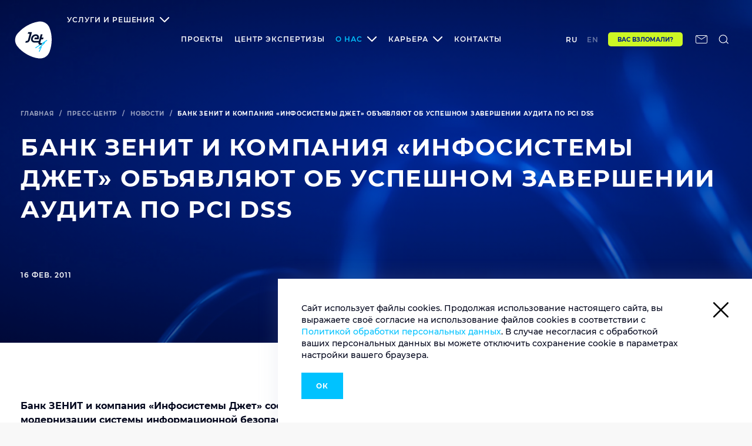

--- FILE ---
content_type: text/html; charset=UTF-8
request_url: https://jet.su/press-center/news/bank-zenit-i-kompaniya-infosistemy-dzhet-obyavlyayut-ob-uspeshnom-zavershenii-audita-po-pci-dss/
body_size: 53754
content:
<!DOCTYPE html>



<html lang="ru" >

<head>

	<meta http-equiv="Content-Type" content="text/html; charset=UTF-8" />
<meta name="robots" content="index, follow" />
<meta name="description" content="Банк Зенит получил сертификат соответствия требованиям стандарта" />
<link href="/local/templates/bx/css/style.min.css?1705906204490997" type="text/css"  data-template-style="true"  rel="stylesheet" />
<link href="/local/templates/bx/css/local.css?16581526592712" type="text/css"  data-template-style="true"  rel="stylesheet" />
<link href="/local/templates/bx/css/dev.css?1760085872248520" type="text/css"  data-template-style="true"  rel="stylesheet" />
<link href="/bitrix/components/bitrix/breadcrumb/templates/coffeediz.schema.org/style.css?1685432233989" type="text/css"  data-template-style="true"  rel="stylesheet" />
<link rel="canonical" href="https://jet.su/press-center/news/bank-zenit-i-kompaniya-infosistemy-dzhet-obyavlyayut-ob-uspeshnom-zavershenii-audita-po-pci-dss/" />
<link rel="preload" href="/local/templates/bx/fonts/montserrat-bold.woff2" as="font" crossorigin="anonymous">
<link rel="preload" href="/local/templates/bx/fonts/montserrat-medium.woff2" as="font" crossorigin="anonymous">
<link rel="preload" href="/local/templates/bx/fonts/montserrat-semibold.woff2" as="font" crossorigin="anonymous">
<script data-skip-moving="true">window.yandexSmartcaptchaPublicKey = 'ysc1_GPw3Eo6nKzNbKJNHrbbGvNZa9rNKksXxshcupTgXdbd5846e';</script>
<style>.uniform-req-textfield{display:none;}</style>
<style>.uniform-req-textfield{display:none;}</style>
<style>.uniform-req-textfield{display:none;}</style>
<style>.uniform-req-textfield{display:none;}</style>




	<title>Банк ЗЕНИТ и компания «Инфосистемы Джет» объявляют об успешном завершении аудита по PCI DSS</title>

	
        <meta property="og:type" content="website">
        <meta property="og:title" content="Банк ЗЕНИТ и компания «Инфосистемы Джет» объявляют об успешном завершении аудита по PCI DSS">
        <meta property="og:description" content="Банк Зенит получил сертификат соответствия требованиям стандарта">
        <meta property="og:url" content="https://jet.su/press-center/news/bank-zenit-i-kompaniya-infosistemy-dzhet-obyavlyayut-ob-uspeshnom-zavershenii-audita-po-pci-dss/">
        <meta property="og:image" content="https://jet.su/local/templates/bx/img/microdata/jet-logo-new.png">
        <meta property="og:image:type" content="image/png"/>

        
	<meta name="viewport" content="width=device-width, initial-scale=1.0">
	<meta http-equiv="X-UA-Compatible" content="ie=edge">
	<link rel="apple-touch-icon" sizes="180x180" href="/local/templates/bx/favicon/apple-touch-icon.png">
	<link rel="icon" type="image/png" sizes="32x32" href="/local/templates/bx/favicon/favicon-32x32.png">
	<link rel="icon" type="image/png" sizes="16x16" href="/local/templates/bx/favicon/favicon-16x16.png">
	<link rel="manifest" href="/local/templates/bx/favicon/site.webmanifest" crossorigin="use-credentials">
	<link rel="mask-icon" href="/local/templates/bx/favicon/safari-pinned-tab.svg" color="#5bbad5">
	<link rel="shortcut icon" href="/local/templates/bx/favicon/favicon.ico">
	<meta name="msapplication-TileColor" content="#2d89ef">
	<meta name="msapplication-config" content="/local/templates/bx/favicon/browserconfig.xml">
	<meta name="theme-color" content="#ffffff">
	<meta http-equiv="Content-Security-Policy" content="upgrade-insecure-requests">
	<meta name="yandex-verification" content="aca3aca9c9b5aae8" />

				
			
			
			
			
			
			
			
			
			
			
			
			
			
			
			
			
			
			
			
			
			
			
			
			
			
			
			
			
			
			
			
			
			
			
			
			
			
			
			
			
			
			
			
			
			
			
			
			
			
			
			
			
			
			
			
			
			
			
			
			
			
			
			
			
			
			
			
			
			
			
			
			
			
			
			
			
			
			
			
			
			
			
			
			
			
			
			
			
			

			
	
	<!-- Yandex.Metrika counter -->

		
	
	<!-- /Yandex.Metrika counter -->
	</head>

<body data-site-id="ru">
	<!-- Yandex.Metrika counter -->
	<noscript>
		<div><img src="https://mc.yandex.ru/watch/19862611" style="position:absolute; left:-9999px;" alt="" /></div>
	</noscript>
	<!-- /Yandex.Metrika counter -->

	<div id="panel">
			</div>
	<div style="display:none"><svg xmlns="http://www.w3.org/2000/svg" xmlns:xlink="http://www.w3.org/1999/xlink">
	<defs>
		<style>
			.cls-1 {
				fill: #00c3ff;
			}

			.cls-1,
			.cls-2,
			.cls-3 {
				stroke-width: 0px;
			}

			.cls-2 {
				fill: #fff;
			}

			.cls-3 {
				fill: #001031;
			}
		</style>
	</defs>
	<symbol id="btn-shape" viewBox="0 0 56 56">
		<path
			d="M4.68337 41.6551C2.34881 39.2364 0.542835 36.1698 0.102352 32.5849C-0.38218 28.5681 0.895221 24.8105 3.05359 21.7439C10.0132 11.8963 19.9681 4.12182 32.2136 0.623317C35.5612 -0.326892 39.2172 -0.24051 42.653 1.228C46.0888 2.65331 48.6876 5.2016 50.2734 8.22499C56.1318 19.3252 57.233 31.7643 54.7663 43.4691C54.0175 47.1404 52.0793 50.5957 48.7757 53.0144C45.8245 55.174 42.3447 55.9514 38.9089 55.9946C27.5004 56.2106 12.7442 49.9046 4.68337 41.6551Z"
			fill="#00C2FF" stroke="none" />
		<path d="M31 24V34M26 29H36" stroke-width="2" stroke-linecap="round" stroke-linejoin="round" />
	</symbol>
	<symbol id="icon-arrow-down" viewBox="0 0 12 8">
		<path d="M1 1L6 6L11 1" stroke-width="2" />
	</symbol>
	<symbol id="icon-arrow-right" viewBox="0 0 16 16">
		<path fill="none" d="M5.07151 15.1424L12.1426 8.07129L5.07151 1.00022" stroke="currentColor" />
	</symbol>
	<symbol id="icon-arrow-down2" viewBox="0 0 17 10">
		<path fill-rule="evenodd" clip-rule="evenodd"
			d="M1.70711 0.292893C1.31658 -0.0976311 0.683418 -0.0976311 0.292893 0.292893C-0.0976311 0.683418 -0.0976311 1.31658 0.292893 1.70711L7.33023 8.74444C7.34066 8.75587 7.3514 8.76712 7.36245 8.77817C7.5579 8.97363 7.81414 9.07126 8.07031 9.07107C8.32649 9.07126 8.58272 8.97363 8.77817 8.77817C8.78923 8.76712 8.79997 8.75587 8.8104 8.74443L15.8477 1.70711C16.2383 1.31658 16.2383 0.683418 15.8477 0.292893C15.4572 -0.0976311 14.824 -0.0976311 14.4335 0.292893L8.07031 6.6561L1.70711 0.292893Z"
			fill="currentColor" />
	</symbol>
	<symbol id="icon-arrow" viewBox="0 0 40 40">
		<path d="M19.08 38.7686L38 19.8486L19.08 0.928635" fill="none" stroke="currentColor" stroke-width="2" />
	</symbol>
	<symbol id="icon-arrows-link" viewBox="0 0 333 84">
		<g opacity="0.5">
			<path
				d="M332.69 8.70711C333.081 8.31659 333.081 7.68343 332.69 7.2929L326.326 0.92894C325.935 0.538415 325.302 0.538415 324.912 0.92894C324.521 1.31946 324.521 1.95263 324.912 2.34315L330.569 8.00001L324.912 13.6569C324.521 14.0474 324.521 14.6806 324.912 15.0711C325.302 15.4616 325.935 15.4616 326.326 15.0711L332.69 8.70711ZM228.137 9L331.983 9.00001L331.983 7.00001L228.137 7L228.137 9Z"
				fill="#0033CC" />
			<path
				d="M1.2757 7.29289C0.885178 7.68342 0.885178 8.31658 1.2757 8.70711L7.63966 15.0711C8.03018 15.4616 8.66335 15.4616 9.05388 15.0711C9.4444 14.6805 9.4444 14.0474 9.05388 13.6569L3.39702 8L9.05388 2.34315C9.4444 1.95262 9.4444 1.31946 9.05388 0.928932C8.66335 0.538408 8.03018 0.538408 7.63966 0.928932L1.2757 7.29289ZM228.137 7L1.9828 7V9L228.137 9V7Z"
				fill="#0033CC" />
			<path
				d="M332.69 42.7071C333.081 42.3166 333.081 41.6834 332.69 41.2929L326.326 34.9289C325.935 34.5384 325.302 34.5384 324.912 34.9289C324.521 35.3195 324.521 35.9526 324.912 36.3432L330.569 42L324.912 47.6569C324.521 48.0474 324.521 48.6806 324.912 49.0711C325.302 49.4616 325.935 49.4616 326.326 49.0711L332.69 42.7071ZM228.137 43L331.983 43L331.983 41L228.137 41L228.137 43Z"
				fill="#0033CC" />
			<path
				d="M1.2757 41.2929C0.885178 41.6834 0.885178 42.3166 1.2757 42.7071L7.63966 49.0711C8.03018 49.4616 8.66335 49.4616 9.05388 49.0711C9.4444 48.6805 9.4444 48.0474 9.05388 47.6569L3.39702 42L9.05388 36.3431C9.4444 35.9526 9.4444 35.3195 9.05388 34.9289C8.66335 34.5384 8.03018 34.5384 7.63966 34.9289L1.2757 41.2929ZM228.137 41L1.9828 41V43L228.137 43V41Z"
				fill="#0033CC" />
			<path
				d="M332.69 76.7071C333.081 76.3166 333.081 75.6834 332.69 75.2929L326.326 68.9289C325.935 68.5384 325.302 68.5384 324.912 68.9289C324.521 69.3195 324.521 69.9526 324.912 70.3432L330.569 76L324.912 81.6569C324.521 82.0474 324.521 82.6806 324.912 83.0711C325.302 83.4616 325.935 83.4616 326.326 83.0711L332.69 76.7071ZM228.137 77L331.983 77L331.983 75L228.137 75L228.137 77Z"
				fill="#0033CC" />
			<path
				d="M1.2757 75.2929C0.885178 75.6834 0.885178 76.3166 1.2757 76.7071L7.63966 83.0711C8.03018 83.4616 8.66335 83.4616 9.05388 83.0711C9.4444 82.6805 9.4444 82.0474 9.05388 81.6569L3.39702 76L9.05388 70.3431C9.4444 69.9526 9.4444 69.3195 9.05388 68.9289C8.66335 68.5384 8.03018 68.5384 7.63966 68.9289L1.2757 75.2929ZM228.137 75L1.9828 75V77L228.137 77V75Z"
				fill="#0033CC" />
		</g>
	</symbol>
	<symbol id="icon-author" viewBox="0 0 49 66">
		<path fill-rule="evenodd" clip-rule="evenodd"
			d="M49 1.94336C49 1.39107 48.5523 0.943359 48 0.943359H1C0.447715 0.943359 0 1.39108 0 1.94336V44.314V44.3145C0 44.3146 0.000130816 44.3148 0.000292186 44.3148C0.000395972 44.3148 0.000492043 44.3148 0.000544454 44.3149L12.3979 65.5047C12.5773 65.8113 12.9058 65.9997 13.261 65.9997H23.9375C24.4898 65.9997 24.9375 65.552 24.9375 64.9997V45.3148C24.9375 44.7625 25.3852 44.3148 25.9375 44.3148H48C48.5523 44.3148 49 43.8671 49 43.3148V1.94336Z"
			fill="#0033CC" />
	</symbol>
	<symbol id="icon-close" viewBox="0 0 20 20">
		<path
			d="M.293 18.291a1 1 0 101.414 1.414L10 11.413l8.292 8.292a1 1 0 101.414-1.414l-8.292-8.292 8.292-8.292A1 1 0 1018.291.293L9.999 8.585 1.707.293A1 1 0 10.293 1.707L8.585 10 .293 18.291z" />
	</symbol>
	<symbol id="icon-command" viewBox="0 0 48 48">
		<path
			d="M36 6C34.4087 6 32.8826 6.63214 31.7574 7.75736C30.6321 8.88258 30 10.4087 30 12V36C30 37.5913 30.6321 39.1174 31.7574 40.2426C32.8826 41.3679 34.4087 42 36 42C37.5913 42 39.1174 41.3679 40.2426 40.2426C41.3679 39.1174 42 37.5913 42 36C42 34.4087 41.3679 32.8826 40.2426 31.7574C39.1174 30.6321 37.5913 30 36 30H12C10.4087 30 8.88258 30.6321 7.75736 31.7574C6.63214 32.8826 6 34.4087 6 36C6 37.5913 6.63214 39.1174 7.75736 40.2426C8.88258 41.3679 10.4087 42 12 42C13.5913 42 15.1174 41.3679 16.2426 40.2426C17.3679 39.1174 18 37.5913 18 36V12C18 10.4087 17.3679 8.88258 16.2426 7.75736C15.1174 6.63214 13.5913 6 12 6C10.4087 6 8.88258 6.63214 7.75736 7.75736C6.63214 8.88258 6 10.4087 6 12C6 13.5913 6.63214 15.1174 7.75736 16.2426C8.88258 17.3679 10.4087 18 12 18H36C37.5913 18 39.1174 17.3679 40.2426 16.2426C41.3679 15.1174 42 13.5913 42 12C42 10.4087 41.3679 8.88258 40.2426 7.75736C39.1174 6.63214 37.5913 6 36 6Z"
			fill="none" stroke="#00C2FF" stroke-width="2" stroke-linecap="round" stroke-linejoin="round" />
	</symbol>
	<symbol id="icon-cross-search" viewBox="0 0 37 38">
		<line x1="9.45305" y1="28.453" x2="27.8378" y2="10.0683" stroke-width="2" />
		<line x1="27.8398" y1="27.9317" x2="9.45499" y2="9.54694" stroke-width="2" />
	</symbol>
	<symbol id="icon-cross-small" viewBox="0 0 7 7">
		<path fill-rule="evenodd" clip-rule="evenodd"
			d="M3.20718 2.08579L5 0.292969L6.41421 1.70718L4.6214 3.5L6.41436 5.29297L5.00015 6.70718L3.20718 4.91421L1.41421 6.70718L0 5.29297L1.79297 3.5L0.000151244 1.70718L1.41436 0.292969L3.20718 2.08579Z" />
	</symbol>
	<symbol id="icon-cross" viewBox="0 0 8 8">
		<path fill-rule="evenodd" clip-rule="evenodd"
			d="M0.535537 0.464463C0.752495 0.247505 1.10425 0.247505 1.32121 0.464463L4.07107 3.21432L6.82093 0.464466C7.03789 0.247508 7.38964 0.247508 7.6066 0.464466C7.82356 0.681424 7.82356 1.03318 7.6066 1.25014L4.85675 4L7.6066 6.74986C7.82356 6.96681 7.82356 7.31857 7.6066 7.53553C7.38965 7.75249 7.03789 7.75249 6.82093 7.53553L4.07107 4.78567L1.32121 7.53553C1.10425 7.75249 0.752492 7.75249 0.535534 7.53553C0.318576 7.31858 0.318576 6.96682 0.535534 6.74986L3.2854 4L0.535537 1.25014C0.318579 1.03318 0.318579 0.681421 0.535537 0.464463Z" />
	</symbol>
	<symbol id="icon-facebook" viewBox="0 0 8 16">
		<path
			d="M8 3.42857H6.45714C5.84229 3.42857 5.71429 3.68114 5.71429 4.31771V5.71429H8L7.76114 8H5.71429V16H2.28571V8H0V5.71429H2.28571V3.07657C2.28571 1.05486 3.34971 0 5.74743 0H8V3.42857Z"
			fill="currentColor" />
	</symbol>
	<symbol id="icon-h" viewBox="0 0 12 12">
		<path d="M11.3307 0.799999V12H8.16269V7.632H3.84269V12H0.674688V0.799999H3.84269V5.008H8.16269V0.799999H11.3307Z"
			fill="currentColor" />
	</symbol>
	<symbol id="icon-hh" viewBox="0 0 22 12">
		<path
			d="M6.48338 3.184C7.56071 3.184 8.42471 3.504 9.07538 4.144C9.73671 4.784 10.0674 5.74933 10.0674 7.04V12H7.02738V7.536C7.02738 6.352 6.55271 5.76 5.60338 5.76C5.08071 5.76 4.65938 5.93067 4.33938 6.272C4.03004 6.61333 3.87538 7.12533 3.87538 7.808V12H0.835375V0.127999H3.87538V4.128C4.20604 3.81867 4.59538 3.584 5.04338 3.424C5.49138 3.264 5.97138 3.184 6.48338 3.184ZM17.624 3.184C18.7013 3.184 19.5653 3.504 20.216 4.144C20.8773 4.784 21.208 5.74933 21.208 7.04V12H18.168V7.536C18.168 6.352 17.6933 5.76 16.744 5.76C16.2213 5.76 15.8 5.93067 15.48 6.272C15.1707 6.61333 15.016 7.12533 15.016 7.808V12H11.976V0.127999H15.016V4.128C15.3467 3.81867 15.736 3.584 16.184 3.424C16.632 3.264 17.112 3.184 17.624 3.184Z"
			fill="currentColor" />
	</symbol>
	<symbol id="icon-key" viewBox="0 0 22 22">
		<path
			d="M14.4983 6.5L17.9983 3M19.9983 1L17.9983 3L19.9983 1ZM10.3883 10.61C10.9047 11.1195 11.3151 11.726 11.5961 12.3948C11.877 13.0635 12.0229 13.7813 12.0253 14.5066C12.0278 15.232 11.8867 15.9507 11.6102 16.6213C11.3338 17.2919 10.9274 17.9012 10.4145 18.4141C9.90155 18.9271 9.29224 19.3334 8.62162 19.6099C7.951 19.8864 7.23232 20.0275 6.50695 20.025C5.78159 20.0226 5.06386 19.8767 4.39511 19.5958C3.72636 19.3148 3.11979 18.9043 2.61032 18.388C1.60845 17.3507 1.05408 15.9614 1.06661 14.5193C1.07915 13.0772 1.65757 11.6977 2.67732 10.678C3.69706 9.65825 5.07653 9.07982 6.51861 9.06729C7.9607 9.05476 9.35001 9.60913 10.3873 10.611L10.3883 10.61ZM10.3883 10.61L14.4983 6.5L10.3883 10.61ZM14.4983 6.5L17.4983 9.5L20.9983 6L17.9983 3L14.4983 6.5Z"
			stroke="#00C2FF" stroke-width="2" stroke-linecap="round" stroke-linejoin="round" fill="none" />
	</symbol>
	<symbol id="icon-list" viewBox="0 0 24 24">
		<path d="M8 6H21" stroke="#00C2FF" stroke-width="2" stroke-linecap="round" stroke-linejoin="round" />
		<path d="M8 12H21" stroke="#00C2FF" stroke-width="2" stroke-linecap="round" stroke-linejoin="round" />
		<path d="M8 18H21" stroke="#00C2FF" stroke-width="2" stroke-linecap="round" stroke-linejoin="round" />
		<path d="M3 6H3.01" stroke="#00C2FF" stroke-width="2" stroke-linecap="round" stroke-linejoin="round" />
		<path d="M3 12H3.01" stroke="#00C2FF" stroke-width="2" stroke-linecap="round" stroke-linejoin="round" />
		<path d="M3 18H3.01" stroke="#00C2FF" stroke-width="2" stroke-linecap="round" stroke-linejoin="round" />
	</symbol>
	<symbol id="icon-loupe" viewBox="0 0 17 17">
		<circle cx="7.0013" cy="7.00033" r="5.33333" fill="none" stroke="currentColor" stroke-width="1.5" />
		<path d="M16.3346 16.3337L10.668 10.667" stroke="currentColor" stroke-width="1.5" />
	</symbol>
	<symbol id="icon-loupe2" viewBox="0 0 40 40">
		<circle cx="18" cy="19" r="11" stroke="currentColor" stroke-width="2" />
		<line x1="26.7071" y1="26.2929" x2="32.7071" y2="32.2929" stroke="currentColor" stroke-width="2" />
	</symbol>
	<symbol id="icon-pagination-arrow" viewBox="0 0 12 12">
		<path opacity="0.6" d="M5 11L10 6L5 1" fill="none" stroke="currentColor" stroke-width="2" />
	</symbol>
	<symbol id="icon-pagination-arrow2" viewBox="0 0 19 12">
		<path opacity="0.6" d="M11.9502 11L16.9502 6L11.9502 1" fill="none" stroke="currentColor" stroke-width="2" />
		<path opacity="0.6" d="M5 11L10 6L5 1" fill="none" stroke="currentColor" stroke-width="2" />
	</symbol>
	<symbol id="icon-play" viewBox="0 0 40 40">
		<rect width="40" height="40" rx="20" fill="white" />
		<path
			d="M20 0C8.95429 0 0 8.95429 0 20C0 31.0457 8.95429 40 20 40C31.0457 40 40 31.0457 40 20C40 8.95429 31.0457 0 20 0ZM14.5989 28.2703V11.7297L28.9176 20L14.5989 28.2703Z"
			fill="#00C2FF" />
	</symbol>
	<symbol id="icon-plus" viewBox="0 0 12 12">
		<path d="M6 1V11M1 6H11" stroke="currentColor" stroke-width="2" stroke-linecap="round" stroke-linejoin="round" />
	</symbol>
	<symbol id="icon-tariff-checkmark" viewBox="0 0 19 14">
		<path fill-rule="evenodd" clip-rule="evenodd"
			d="M18.5372 1.90923L6.87824 14L0 5.97538L2.08834 4.18537L6.998 9.91331L16.5573 0L18.5372 1.90923Z"
			fill="#0033CC" />
	</symbol>
	<symbol id="icon-telegram" viewBox="0 0 16 14">
		<path fill-rule="evenodd" clip-rule="evenodd"
			d="M12.256 13.1858C12.4709 13.3378 12.7474 13.3755 12.9943 13.2829C13.24 13.1892 13.4217 12.9778 13.4766 12.7218C14.056 9.99953 15.4617 3.10822 15.9885 0.632836C16.0285 0.445411 15.9622 0.251128 15.816 0.126559C15.6685 0.00198932 15.4651 -0.0334384 15.2845 0.0328462C12.4892 1.06826 3.88017 4.29791 0.361369 5.59961C0.138516 5.68303 -0.00662416 5.89674 0.000232864 6.13331C0.00823273 6.36874 0.167087 6.57331 0.395655 6.64188C1.97391 7.11387 4.04473 7.771 4.04473 7.771C4.04473 7.771 5.01272 10.6944 5.51671 12.1801C5.58071 12.3675 5.72699 12.5138 5.91899 12.5641C6.11213 12.6143 6.31669 12.5618 6.46069 12.4258C7.27096 11.6612 8.52351 10.4784 8.52351 10.4784C8.52351 10.4784 10.9052 12.2235 12.256 13.1858ZM4.91558 7.40072L6.03556 11.0932L6.2847 8.75498C6.2847 8.75498 10.608 4.85448 13.0743 2.63166C13.1463 2.56652 13.1554 2.4568 13.096 2.38023C13.0366 2.30366 12.9269 2.28538 12.8457 2.33795C9.98863 4.16192 4.91558 7.40072 4.91558 7.40072Z"
			fill="currentColor" />
	</symbol>
	<symbol id="icon-thumbs-up" viewBox="0 0 48 48">
		<path
			d="M14 44H8C6.93913 44 5.92172 43.5786 5.17157 42.8284C4.42143 42.0783 4 41.0609 4 40V26C4 24.9391 4.42143 23.9217 5.17157 23.1716C5.92172 22.4214 6.93913 22 8 22H14M28 18V10C28 8.4087 27.3679 6.88258 26.2426 5.75736C25.1174 4.63214 23.5913 4 22 4L14 22V44H36.56C37.5247 44.0109 38.4608 43.6728 39.1958 43.048C39.9309 42.4232 40.4154 41.5538 40.56 40.6L43.32 22.6C43.407 22.0267 43.3683 21.4414 43.2067 20.8845C43.045 20.3276 42.7642 19.8126 42.3837 19.375C42.0032 18.9375 41.5322 18.5879 41.0031 18.3504C40.4741 18.113 39.8998 17.9934 39.32 18H28Z"
			fill="none" stroke="#00C2FF" stroke-width="2" stroke-linecap="round" stroke-linejoin="round" />
	</symbol>
	<symbol id="icon-twitter" viewBox="0 0 26 22">
		<path
			d="M25.5697 2.49509C24.6269 2.91733 23.6191 3.20248 22.5571 3.33409C23.6408 2.67605 24.4752 1.63414 24.8653 0.394827C23.8521 1.00352 22.7305 1.4477 21.533 1.6835C20.5739 0.647077 19.2085 0 17.7021 0C14.8032 0 12.457 2.37993 12.457 5.31371C12.457 5.73047 12.5004 6.13626 12.5925 6.52561C8.23065 6.30626 4.36186 4.18955 1.77726 0.970615C1.32752 1.75479 1.06744 2.67056 1.06744 3.64118C1.06744 5.4837 1.99399 7.11236 3.4028 8.06653C2.54126 8.04459 1.72849 7.80331 1.02409 7.403C1.02409 7.42493 1.02409 7.44687 1.02409 7.4688C1.02409 10.0461 2.83386 12.1903 5.23424 12.6783C4.79534 12.799 4.32935 12.8648 3.85253 12.8648C3.51658 12.8648 3.18606 12.8319 2.86637 12.7661C3.53284 14.8773 5.47265 16.4127 7.77008 16.4566C5.97656 17.8824 3.71165 18.7323 1.25167 18.7323C0.829025 18.7323 0.411803 18.7049 0 18.6556C2.3191 20.18 5.0771 21.0574 8.03558 21.0574C17.6913 21.0574 22.9689 12.958 22.9689 5.93337C22.9689 5.70305 22.9634 5.47274 22.9526 5.2479C23.9767 4.49664 24.8653 3.55892 25.5697 2.49509Z"
			fill="currentColor" />
	</symbol>
	<symbol id="icon-upload" viewBox="0 0 26 26">
		<path
			d="M9.7487 18.4173H6.4987C5.78737 18.4173 5.08301 18.2772 4.42583 18.005C3.76865 17.7328 3.17152 17.3338 2.66854 16.8308C1.65271 15.815 1.08203 14.4372 1.08203 13.0007C1.08203 11.5641 1.65271 10.1863 2.66854 9.17049C3.68436 8.15467 5.06211 7.58398 6.4987 7.58398H9.7487"
			stroke-width="2" stroke-linecap="round" stroke-linejoin="round" />
		<path
			d="M16.2513 7.58268L19.5013 7.58268C20.2126 7.58268 20.917 7.72279 21.5742 7.995C22.2314 8.26721 22.8285 8.6662 23.3315 9.16919C24.3473 10.185 24.918 11.5628 24.918 12.9993C24.918 14.4359 24.3473 15.8137 23.3315 16.8295C22.3156 17.8453 20.9379 18.416 19.5013 18.416H16.2513"
			stroke-width="2" stroke-linecap="round" stroke-linejoin="round" />
		<path d="M8.66797 13H17.3346" stroke-width="2" stroke-linecap="round" stroke-linejoin="round" />
	</symbol>
	<symbol id="icon-vk" viewBox="0 0 31 19">
		<path
			d="M29.3964 1.22392C29.6031 0.518896 29.3964 0 28.4024 0H25.1132C24.2755 0 23.8902 0.44558 23.6836 0.941953C23.6836 0.941953 22.0083 5.06499 19.6405 7.73853C18.8755 8.51126 18.5237 8.75948 18.1049 8.75948C17.8983 8.75948 17.5799 8.51126 17.5799 7.80623V1.22392C17.5799 0.377877 17.3453 0 16.6529 0H11.4817C10.9568 0 10.644 0.394853 10.644 0.761435C10.644 1.5623 11.828 1.74843 11.9508 4.0046V8.9005C11.9508 9.97217 11.7609 10.1695 11.3421 10.1695C10.2252 10.1695 7.51118 6.02953 5.9029 1.29163C5.57905 0.372263 5.26064 0 4.41743 0H1.12808C0.18991 0 0 0.44558 0 0.941953C0 1.82175 1.1169 6.19314 5.1991 11.9688C7.91872 15.9113 11.7496 18.0492 15.2343 18.0492C17.3284 18.0492 17.5854 17.5754 17.5854 16.7576C17.5854 12.9897 17.3955 12.6344 18.4454 12.6344C18.9312 12.6344 19.7689 12.8825 21.7235 14.7833C23.9571 17.0394 24.3258 18.0491 25.5767 18.0491H28.8659C29.8041 18.0491 30.2788 17.5754 30.0051 16.6389C29.3797 14.6705 25.1522 10.6207 24.9624 10.35C24.4766 9.71828 24.6161 9.43617 24.9624 8.8721C24.9681 8.86661 28.9831 3.15856 29.3964 1.22392Z"
			fill="currentColor" />
	</symbol>
	<symbol id="icon-youtube" viewBox="0 0 14 10">
		<path fill-rule="evenodd" clip-rule="evenodd"
			d="M2.558 9.892C4.657 10.036 9.339 10.036 11.441 9.892C13.715 9.736 13.982 8.629 14 5C13.982 1.378 13.718 0.264 11.441 0.108C9.34 -0.036 4.657 -0.036 2.558 0.108C0.285 0.264 0.017 1.371 0 5C0.017 8.622 0.282 9.736 2.558 9.892ZM9.917 4.99596L5 2.65796V7.34196L9.917 4.99596Z"
			fill="currentColor" />
	</symbol>
	<symbol id="icon-rutube" viewBox="0 0 112 98" fill="none" xmlns="http://www.w3.org/2000/svg">
		<path
			d="M59.0071 59.2582H17.5723V42.6574H59.0071C61.4274 42.6574 63.1103 43.0845 63.9548 43.8304C64.7994 44.5763 65.3226 45.9597 65.3226 47.9806V53.9414C65.3226 56.0707 64.7994 57.4541 63.9548 58.2C63.1103 58.9459 61.4274 59.2646 59.0071 59.2646V59.2582ZM61.8497 27.0064H0V98H17.5723V74.9028H49.9562L65.3226 98H85L68.058 74.7945C74.3041 73.8573 77.1089 71.9193 79.422 68.7253C81.7351 65.5314 82.8949 60.4249 82.8949 53.6099V48.2866C82.8949 44.2448 82.4726 41.0508 81.7351 38.6028C80.9977 36.1547 79.7371 34.0254 77.9471 32.1129C76.0563 30.3023 73.9511 29.0273 71.4237 28.173C68.8963 27.4271 65.7385 27 61.8497 27V27.0064Z"
			fill="currentColor" />
		<path
			d="M98.5 27C105.956 27 112 20.9558 112 13.5C112 6.04416 105.956 0 98.5 0C91.0442 0 85 6.04416 85 13.5C85 20.9558 91.0442 27 98.5 27Z"
			fill="currentColor" />
	</symbol>
	<symbol id="icon-zap" viewBox="0 0 48 48">
		<path d="M26 4L6 28H24L22 44L42 20H24L26 4Z" stroke="#00C2FF" fill="none" stroke-width="2" stroke-linecap="round"
			stroke-linejoin="round" />
	</symbol>
	<symbol id="logo-jet" viewBox="0 0 80 82">
		<path
			d="M6.69053 60.995C3.35545 57.4533 0.775478 52.9629 0.146217 47.7136C-0.545971 41.8319 1.27889 36.3296 4.36227 31.8393C14.3046 17.4195 28.5259 6.03552 46.0194 0.912715C50.8018 -0.478664 56.0246 -0.352175 60.9329 1.79814C65.8411 3.8852 69.5537 7.61663 71.8191 12.0437C80.1883 28.2976 81.7614 46.512 78.2375 63.6512C77.1678 69.027 74.3991 74.0866 69.6796 77.6283C65.4635 80.7905 60.4924 81.9289 55.5841 81.9921C39.2863 82.3083 18.206 73.0747 6.69053 60.995Z"
			fill="#00C2FF" />
		<path
			d="M6.25114 56.0623C3.41946 52.2676 1.46875 47.714 1.46875 42.6545C1.46875 36.9625 3.79702 31.9029 7.25795 27.9818C18.3959 15.3329 33.2464 6.03594 50.6141 3.18994C55.3335 2.43101 60.3047 3.12669 64.7724 5.71972C69.2402 8.31274 72.3865 12.2971 74.0226 16.7875C80.2523 33.2943 79.6859 50.8763 74.3372 66.8771C72.7011 71.8734 69.4919 76.427 64.5836 79.273C60.1788 81.8028 55.2706 82.3088 50.6141 81.8028C35.0084 80.2217 15.8159 68.9642 6.25114 56.0623Z"
			fill="#0D152A" />
		<path
			d="M63.6387 47.0183L69.1133 43.3501L68.2324 41.9587L43.6912 58.4655L44.5721 59.8569L62.1285 48.0935L50.5501 60.2364L51.7457 61.3748L55.4584 57.3904L51.1794 66.8138L52.6267 67.5095L57.4091 57.1374L56.2764 56.6315L64.5197 47.8405L63.6387 47.0183Z"
			fill="#00C5FF" />
		<path
			d="M55.7065 40.4405H59.545L60.4889 36.9621H56.6504L58.5382 29.8787H54.6368L50.8612 43.9822H42.1774C38.5906 43.9822 37.6467 41.7686 38.2131 38.7329C38.7794 35.6972 41.4852 33.2306 44.1281 33.1674C46.2676 33.1674 47.3374 34.4323 47.3374 35.8869C47.3374 36.2664 47.2744 36.7091 47.2115 36.8988H42.3662L41.4223 40.3773H50.232C50.6724 39.1756 51.05 37.5945 51.05 36.3929C51.05 32.7247 48.6588 29.8154 44.3169 29.8154C38.4648 29.8154 34.4375 35.0647 34.4375 40.061C34.4375 44.6146 37.395 47.4606 42.0516 47.4606C42.1145 47.4606 42.1145 47.4606 42.1774 47.4606H49.9803C49.2881 49.9904 50.8612 52.0775 53.3153 52.1407H56.5246L57.4685 48.599H54.6997C54.1334 48.5358 53.7558 48.0298 53.9446 47.4606L55.7065 40.4405Z"
			fill="white" />
		<path
			d="M32.7401 25.1982H32.5513H28.6499L27.706 28.7399H31.6074L28.0206 42.0845C27.5801 43.3494 26.5733 44.1083 25.0631 43.9818H23.6158L22.6719 47.5235H24.0562C25.944 47.5868 28.0835 47.397 29.7196 45.7527L29.7825 45.6894C30.7264 44.7408 31.5445 43.5391 31.922 42.0213L36.3898 25.1982H32.7401Z"
			fill="white" />
	</symbol>
	<symbol id="logo-jet-white" viewBox="0 0 117.9 118.22">
		<path class="cls-2"
			d="M9.88,80.34c-4.07-5.38-6.9-11.85-6.91-19.09-.01-8.08,3.37-15.26,8.4-20.86C27.48,22.47,48.93,9.28,73.97,5.22c6.8-1.1,14.02-.06,20.46,3.61,6.44,3.68,10.96,9.34,13.39,15.71,8.97,23.47,8.14,48.43.49,71.19-2.39,7.11-6.98,13.59-14.07,17.62-6.35,3.61-13.42,4.31-20.18,3.63-22.62-2.3-50.3-18.3-64.19-36.64" />
		<polygon class="cls-1"
			points="93.07 68.07 100.9 62.86 99.61 60.92 64.29 84.35 65.56 86.3 90.81 69.55 74.23 86.88 75.97 88.46 81.34 82.84 75.16 96.2 77.27 97.2 84.13 82.45 82.46 81.7 94.37 69.29 93.07 68.07" />
		<path class="cls-3"
			d="M82.45,58.91h5.59l1.35-4.95h-5.59l2.74-10.11h-5.67l-5.46,20.14h-12.7c-5.23,0-6.59-3.17-5.77-7.53.82-4.36,4.72-7.56,8.59-7.61,3.08,0,4.69,1.48,4.69,3.62,0,.58-.09,1.16-.21,1.47h-7.06l-1.35,4.96h12.82c.65-1.73,1.2-3.99,1.2-5.68,0-5.25-3.52-9.37-9.76-9.37-8.51,0-14.38,7.49-14.38,14.62,0,6.49,4.3,10.58,11.1,10.58.05,0,.09,0,.14,0v.02h11.33c-.98,3.6,1.28,6.57,4.89,6.66v.02s4.63,0,4.63,0l1.36-5.02h-4.06c-.86-.05-1.37-.77-1.13-1.65l2.75-10.15Z" />
		<path class="cls-3"
			d="M49,37.09h-6.05l-1.38,5.07h5.73l-5.23,19.21c-.62,1.83-2.15,2.88-4.32,2.77h-2.15s-1.36,5.07-1.36,5.07h2.04c2.77.11,5.87-.21,8.31-2.51l.07-.07c1.41-1.37,2.56-3.13,3.15-5.27l6.53-24.29h-5.33Z" />
	</symbol>
	<symbol id="shape" viewBox="0 0 56 56">
		<path
			d="M4.68337 41.6551C2.34881 39.2364 0.542835 36.1698 0.102352 32.5849C-0.38218 28.5681 0.895221 24.8105 3.05359 21.7439C10.0132 11.8963 19.9681 4.12182 32.2136 0.623317C35.5612 -0.326892 39.2172 -0.24051 42.653 1.228C46.0888 2.65331 48.6876 5.2016 50.2734 8.22499C56.1318 19.3252 57.233 31.7643 54.7663 43.4691C54.0175 47.1404 52.0793 50.5957 48.7757 53.0144C45.8245 55.174 42.3447 55.9514 38.9089 55.9946C27.5004 56.2106 12.7442 49.9046 4.68337 41.6551Z"
			fill="#00C2FF" />
	</symbol>
	<symbol id="shape2" viewBox="0 0 1388 1387">
		<path opacity="0.1"
			d="M384.697 945.299L384.694 945.295C351.504 911.048 333.874 867.334 330.588 822.865L330.588 822.863C318.074 659.155 368.48 502.748 457.234 372.911L457.236 372.908C484.739 332.123 525.137 299.852 576.325 286.888C622.036 275.323 666.956 283.101 707.658 299.579L707.661 299.581C775.447 326.509 844.82 377.37 903.88 439.02C962.939 500.67 1011.66 573.077 1038.16 643.069C1053.34 683.937 1058.99 730.017 1045.95 775.607C1031.22 826.651 997.065 865.86 956.034 892.35C823.757 977.391 666.736 1022.43 504.508 1004.23C460.26 999.19 417.667 980.068 384.697 945.299Z"
			fill="none" stroke="#02061C" />
		<path opacity="0.1"
			d="M322.421 840.293L322.419 840.288C300.99 797.602 297.25 750.609 307.428 707.242L307.428 707.24C344.501 547.461 439.453 413.7 563.055 316.871L563.058 316.869C601.525 286.338 649.752 267.827 702.499 270.98C749.598 273.807 790.151 294.826 824.072 322.857L824.075 322.859C880.721 369.052 931.716 438.529 969.636 515.163C1007.55 591.795 1032.38 675.544 1036.72 750.261C1038.98 793.804 1030.58 839.423 1004.47 878.911C975.126 923.086 930.784 950.101 883.683 962.913C731.946 1003.87 568.567 999.219 419.149 932.741C378.418 914.534 343.483 883.411 322.421 840.293Z"
			fill="none" stroke="#02061C" />
	</symbol>
	<symbol id="white-shape" viewBox="0 0 56 56">
		<path
			d="M42.26 2.14752L42.26 2.14758L42.2698 2.15167C45.4756 3.48158 47.9034 5.85939 49.3878 8.68948L49.389 8.69175C55.1242 19.5585 56.213 31.7548 53.7878 43.2629L53.7865 43.2693C53.0808 46.729 51.263 49.9539 48.1852 52.2074C45.4517 54.2076 42.1958 54.9532 38.8963 54.9947L38.89 54.9948C33.3611 55.0995 26.9606 53.6201 20.9292 51.0779C14.9004 48.5368 9.31787 44.9664 5.40088 40.9585C3.17751 38.6543 1.50278 35.7803 1.09502 32.464C0.646263 28.7412 1.82491 25.2273 3.87082 22.3202C10.7149 12.6364 20.4874 5.01369 32.4874 1.58509C35.6349 0.691871 39.0538 0.777148 42.26 2.14752Z"
			stroke="#00C2FF" stroke-width="2" fill="currentColor" />
		<path d="M31 24V34M26 29H36" stroke-width="2" stroke-linecap="round" stroke-linejoin="round" />
	</symbol>
	<symbol viewBox="0 0 13 15" fill="none" id="location-marker">
		<path
			d="M6.5 0C3.35 0 0.787109 2.56289 0.787109 5.71289C0.787109 6.95947 1.18086 8.14394 1.92676 9.13769L6.14785 14.8228C6.1584 14.8366 6.17451 14.8418 6.18623 14.8541C6.39717 15.08 6.70156 15.0232 6.85186 14.8228C8.06738 13.2009 10.2954 10.1719 11.1521 9.0293C11.1521 9.0293 11.1523 9.02842 11.1526 9.02783L11.1579 9.0208C11.8481 8.05107 12.2129 6.90732 12.2129 5.71289C12.2129 2.56289 9.65 0 6.5 0ZM6.5 8.79492C4.804 8.79492 3.41797 7.40889 3.41797 5.71289C3.41797 4.01689 4.804 2.63086 6.5 2.63086C8.196 2.63086 9.58203 4.01689 9.58203 5.71289C9.58203 7.40889 8.196 8.79492 6.5 8.79492Z"
			fill="#00C2FF" />
	</symbol>
	<symbol viewBox="0 0 15 19" fill="none" id="vacancies-location">
		<path
			d="M7.5 0C3.51 0 0.263672 3.24633 0.263672 7.23633C0.263672 8.81533 0.762422 10.3157 1.70723 11.5744L7.05395 18.7755C7.0673 18.793 7.08771 18.7996 7.10256 18.8152C7.36975 19.1013 7.75531 19.0294 7.94568 18.7755C9.48535 16.7211 12.3075 12.8844 13.3926 11.4371C13.3926 11.4371 13.393 11.436 13.3933 11.4353L13.4 11.4263C14.2743 10.198 14.7363 8.74928 14.7363 7.23633C14.7363 3.24633 11.49 0 7.5 0ZM7.5 11.1402C5.35174 11.1402 3.59609 9.38459 3.59609 7.23633C3.59609 5.08807 5.35174 3.33242 7.5 3.33242C9.64826 3.33242 11.4039 5.08807 11.4039 7.23633C11.4039 9.38459 9.64826 11.1402 7.5 11.1402Z"
			fill="#00C2FF" />
	</symbol>
	<symbol viewBox="0 0 19 19" fill="none" id="vacancies-clock">
		<path
			d="M9.55723 0C4.35111 0 0 4.23608 0 9.44277C0 14.6495 4.35111 19 9.55723 19C14.7628 19 19 14.6495 19 9.44277C19 4.23608 14.7628 0 9.55723 0ZM16.4247 10.3012H9.55723C9.0828 10.3012 8.6988 9.9172 8.6988 9.44277V2.5753C8.6988 2.10087 9.0828 1.71687 9.55723 1.71687C10.0317 1.71687 10.4157 2.10087 10.4157 2.5753V8.58434H16.4247C16.8991 8.58434 17.2831 8.96834 17.2831 9.44277C17.2831 9.9172 16.8991 10.3012 16.4247 10.3012Z"
			fill="#00C2FF" />
	</symbol>
	<symbol viewBox="0 0 19 19" fill="none" id="vacancies-globus">
		<g clip-path="url(#clip0_8758:9728)">
			<path d="M12.4559 4.40863H10.0625V1.63538C11.0099 2.42317 11.859 3.35862 12.4559 4.40863Z" fill="#00C2FF" />
			<path d="M13.7437 9.99036C13.6799 11.1547 13.4205 12.4106 12.9836 13.4608H10.0621V9.99036H13.7437Z"
				fill="#00C2FF" />
			<path d="M12.441 14.5908C11.844 15.6408 11.0097 16.5762 10.0624 17.3641V14.5908H12.441Z" fill="#00C2FF" />
			<path
				d="M0.820878 5.53723H4.8147C4.4242 6.59689 4.20317 7.70668 4.14606 8.86223H-0.000204086C0.0692277 7.6774 0.353411 6.56631 0.820878 5.53723Z"
				fill="#00C2FF" />
			<path d="M8.9342 1.64856V4.40939H6.55876C7.15425 3.36201 7.98999 2.43517 8.9342 1.64856Z" fill="#00C2FF" />
			<path d="M12.9836 5.53723C13.4205 6.58746 13.6799 7.69792 13.7437 8.86223H10.0621V5.53723H12.9836Z"
				fill="#00C2FF" />
			<path
				d="M4.14606 9.99036C4.20313 11.1459 4.42416 12.4012 4.8147 13.4608H0.820913C0.353408 12.4317 0.0692616 11.1752 -0.000169754 9.99036H4.14606Z"
				fill="#00C2FF" />
			<path
				d="M8.9342 0V0.253643C7.39068 1.34533 6.11853 2.76639 5.30116 4.41008H1.42111C3.00283 1.88931 5.79037 0.184285 8.9342 0Z"
				fill="#00C2FF" />
			<path
				d="M17.5781 4.41008H13.698C12.8806 2.76639 11.6055 1.34533 10.062 0.253643V0C13.2058 0.184285 15.9964 1.88931 17.5781 4.41008Z"
				fill="#00C2FF" />
			<path
				d="M13.698 14.5908H17.5781C15.9964 17.1116 13.2058 18.8166 10.062 19.0009V18.7473C11.6055 17.6556 12.8806 16.2345 13.698 14.5908Z"
				fill="#00C2FF" />
			<path
				d="M18.1789 5.53723C18.6464 6.56631 18.9306 7.6774 19 8.86223H14.8537C14.7967 7.70668 14.5756 6.59689 14.1851 5.53723H18.1789Z"
				fill="#00C2FF" />
			<path
				d="M5.30116 14.5908C6.11853 16.2345 7.39068 17.6556 8.9342 18.7473V19.0009C5.79041 18.8166 3.00283 17.1116 1.42111 14.5908H5.30116Z"
				fill="#00C2FF" />
			<path
				d="M14.8537 9.99036H19C18.9306 11.1752 18.6464 12.4317 18.1789 13.4608H14.1851C14.5756 12.4012 14.7967 11.1459 14.8537 9.99036Z"
				fill="#00C2FF" />
			<path d="M8.9342 9.99036V13.4608H6.01307C5.57636 12.411 5.32302 11.1541 5.2593 9.99036H8.9342Z"
				fill="#00C2FF" />
			<path d="M6.01307 5.53723H8.9342V8.86223H5.2593C5.32302 7.69848 5.57636 6.58706 6.01307 5.53723Z"
				fill="#00C2FF" />
			<path d="M8.9342 14.5908V17.3516C7.98999 16.565 7.15425 15.6382 6.55876 14.5908H8.9342Z" fill="#00C2FF" />
		</g>
		<defs>
			<clipPath id="clip0_8758:9728">
				<rect width="19" height="19" fill="white" transform="matrix(-1 0 0 1 19 0)" />
			</clipPath>
		</defs>
	</symbol>
	<symbol viewBox="0 0 25 25" fill="none" id="filter-button">
		<path
			d="M2.09079 18.596C1.04858 17.5162 0.242337 16.1472 0.0456927 14.5468C-0.170616 12.7536 0.399652 11.0761 1.36321 9.70709C4.47019 5.31083 8.91434 1.8401 14.3811 0.278267C15.8755 -0.145934 17.5077 -0.10737 19.0415 0.548212C20.5753 1.18451 21.7355 2.32214 22.4435 3.67187C25.0588 8.62731 25.5504 14.1805 24.4492 19.4059C24.1149 21.0448 23.2497 22.5874 21.7749 23.6672C20.4574 24.6312 18.9039 24.9783 17.37 24.9976C12.277 25.094 5.68938 22.2789 2.09079 18.596Z"
			fill="#00C2FF" />
		<path d="M13.8393 10.7143V15.1786M11.6071 12.9464H16.0714" stroke="white" stroke-width="2" stroke-linecap="round"
			stroke-linejoin="round" />
	</symbol>
</svg></div>
		<div class="wrapper ">

					<header class="header ">
				<div class="header__wrapper">
					<nav class="main-nav">
						    <a class="header__logo" href="/" aria-label="Переход на главную"><svg width="80" height="82" aria-hidden="true">
    <use xlink:href="#logo-jet-white"></use>
</svg>
</a>
    <div class="main-nav__search">
    <form class="main-nav__form" method="get" action="/search/">
    <label class="main-nav__search-label">
        <span class="visually-hidden">Инфосистемы Джет</span>
        <input type="search" autocomplete="off" name="q" class="js-back-search-header-input" data-action="/search/" placeholder="Инфосистемы Джет"/>
    </label>
    <button class="main-nav__search-btn" type="submit" aria-label="поиск" data-modal="search">
        <svg width="40" height="40" aria-hidden="true">
            <use xlink:href="#icon-loupe2"></use>
        </svg>
    </button>
    <div class="headersearch-popup js-back-search-header-popup">
        <div class="headersearch-popup__list headersearch-popup__list--found js-back-header-list-found"></div>
    </div>
</form>
</div>
						<div class="main-nav__wrapper">
							<div class="main-nav__post-wrapper">
								<ul class="main-nav__list" data-spollers="63.99875,max">
					<li class="service-menu pc main-nav__item accordion help-accordion ">
					<div class="help-accordion__head">
						<a class="main-nav__link"  href="/services/"><span
								class="help-accordion__btn-text">Услуги и решения</span></a>
						<button class="accordion__btn help-accordion__btn" type="button" aria-label="развернуть">
							<svg width="17" height="10" aria-hidden="true">
								<use xlink:href="#icon-arrow-down2"></use>
							</svg>
						</button>
					</div>
					<div class="accordion__content help-accordion__content">
						<div class="help-accordion__content-wrapper">
							

<div class="service-menu__grid">
	<a class="service-menu__title main-nav__link" href="/services/">Все услуги и решения</a>
	<ul class="service-menu__left">
					<li class="service-menu__left-item">
				<a href="/services/it-infrastruktura/">ИТ-инфраструктура</a>
			</li>
					<li class="service-menu__left-item">
				<a href="/services/informatsionnaya-bezopasnost-1/">Информационная безопасность</a>
			</li>
					<li class="service-menu__left-item">
				<a href="/services/mashinnoe-obuchenie-i-iskusstvennyy-intellekt/">Машинное обучение и искусственный интеллект</a>
			</li>
					<li class="service-menu__left-item">
				<a href="/services/razrabotka-po-i-biznes-prilozheniya/">Разработка ПО и бизнес-приложения</a>
			</li>
					<li class="service-menu__left-item">
				<a href="/services/servis-i-autsorsing-1/">Сервис и аутсорсинг</a>
			</li>
					<li class="service-menu__left-item">
				<a href="/services/seti-i-inzhenernaya-infrastruktura/">Сети и инженерная инфраструктура</a>
			</li>
					<li class="service-menu__left-item">
				<a href="/services/biometriya-1/">Биометрия</a>
			</li>
					<li class="service-menu__left-item">
				<a href="/services/proizvodstvennaya-bezopasnost/">Производственная безопасность</a>
			</li>
					<li class="service-menu__left-item">
				<a href="/services/sobstvennye-produkty-v-reestre-rossiyskogo-po/">Собственные продукты в реестре российского ПО</a>
			</li>
			</ul>

	<div class="service-menu__right service-menu-right">
					<div class="service-menu-right__item service-menu-right-item">
				<div class="service-menu-right-item__grid">
											<div class="service-menu-right-item__slide">
							<a href="/services/chastnye-i-gibridnye-oblaka/" class="service-menu-right-item__item">
								<div class="service-menu-right-item__title">Частные, публичные и гибридные облака</div>
							</a>
						</div>
											<div class="service-menu-right-item__slide">
							<a href="/services/virtualizatsiya-rabochikh-mest-vdi/" class="service-menu-right-item__item">
								<div class="service-menu-right-item__title">Виртуализация рабочих мест (VDI)</div>
							</a>
						</div>
											<div class="service-menu-right-item__slide">
							<a href="/services/importozameshchenie-v-lt-br-gt-it-infrastrukture/" class="service-menu-right-item__item">
								<div class="service-menu-right-item__title">Импортозамещение в ИТ-инфраструктуре</div>
							</a>
						</div>
											<div class="service-menu-right-item__slide">
							<a href="https://jet.su/devsecops/" class="service-menu-right-item__item">
								<div class="service-menu-right-item__title">Контейнеры и DevSecOps</div>
							</a>
						</div>
											<div class="service-menu-right-item__slide">
							<a href="/services/sistemy-monitoringa/" class="service-menu-right-item__item">
								<div class="service-menu-right-item__title">Внедрение систем мониторинга </div>
							</a>
						</div>
											<div class="service-menu-right-item__slide">
							<a href="/services/migratsiya-it-sistem/" class="service-menu-right-item__item">
								<div class="service-menu-right-item__title">Миграция ИТ-систем</div>
							</a>
						</div>
											<div class="service-menu-right-item__slide">
							<a href="/services/infrastruktura-dlya-prilozheniy-sap/" class="service-menu-right-item__item">
								<div class="service-menu-right-item__title">Инфраструктура для приложений SAP</div>
							</a>
						</div>
											<div class="service-menu-right-item__slide">
							<a href="/services/giperkonvergentnye-resheniya/" class="service-menu-right-item__item">
								<div class="service-menu-right-item__title">Гиперконвергентные решения</div>
							</a>
						</div>
											<div class="service-menu-right-item__slide">
							<a href="/services/katastrofoustoychivye-lt-br-gt-resheniya/" class="service-menu-right-item__item">
								<div class="service-menu-right-item__title">Катастрофоустойчивые решения</div>
							</a>
						</div>
											<div class="service-menu-right-item__slide">
							<a href="/services/subd-oracle-i-sistemy-oracle-exadata/" class="service-menu-right-item__item">
								<div class="service-menu-right-item__title">СУБД Oracle и системы Oracle Exadata</div>
							</a>
						</div>
											<div class="service-menu-right-item__slide">
							<a href="/services/postgresql-v-enterprise/" class="service-menu-right-item__item">
								<div class="service-menu-right-item__title">PostgreSQL в Enterprise </div>
							</a>
						</div>
											<div class="service-menu-right-item__slide">
							<a href="/services/audit-it-infrastruktury/" class="service-menu-right-item__item">
								<div class="service-menu-right-item__title">Аудит ИТ‑инфраструктуры</div>
							</a>
						</div>
											<div class="service-menu-right-item__slide">
							<a href="/services/sistemy-rezervnogo-kopirovaniya-i-vosstanovleniya-dannykh/" class="service-menu-right-item__item">
								<div class="service-menu-right-item__title">Системы резервного копирования и восстановления данных</div>
							</a>
						</div>
											<div class="service-menu-right-item__slide">
							<a href="/services/razrabotka-it-strategii/" class="service-menu-right-item__item">
								<div class="service-menu-right-item__title">Разработка ИТ-стратегии для предприятия</div>
							</a>
						</div>
											<div class="service-menu-right-item__slide">
							<a href="/services/it-consulting/" class="service-menu-right-item__item">
								<div class="service-menu-right-item__title">ИТ-консалтинг</div>
							</a>
						</div>
									</div>
			</div>
					<div class="service-menu-right__item service-menu-right-item">
				<div class="service-menu-right-item__grid">
											<div class="service-menu-right-item__slide">
							<a href="https://jetcybercamp.ru/" class="service-menu-right-item__item">
								<div class="service-menu-right-item__title">Киберучения Jet CyberCamp</div>
							</a>
						</div>
											<div class="service-menu-right-item__slide">
							<a href="https://jetcsirt.su/" class="service-menu-right-item__item">
								<div class="service-menu-right-item__title">Аутсорсинг ИБ Jet CSIRT</div>
							</a>
						</div>
											<div class="service-menu-right-item__slide">
							<a href="/services/biometriya/" class="service-menu-right-item__item">
								<div class="service-menu-right-item__title">Биометрия</div>
							</a>
						</div>
											<div class="service-menu-right-item__slide">
							<a href="/services/upravlenie-dostupom/" class="service-menu-right-item__item">
								<div class="service-menu-right-item__title">Управление доступом</div>
							</a>
						</div>
											<div class="service-menu-right-item__slide">
							<a href="/services/bezopasnost-veb-prilozhenij/" class="service-menu-right-item__item">
								<div class="service-menu-right-item__title">Безопасность веб-приложений</div>
							</a>
						</div>
											<div class="service-menu-right-item__slide">
							<a href="/services/upravlenie-i-monitoring-ib/" class="service-menu-right-item__item">
								<div class="service-menu-right-item__title">Автоматизированное управление и мониторинг ИБ</div>
							</a>
						</div>
											<div class="service-menu-right-item__slide">
							<a href="/services/setevaya-bezopasnost/" class="service-menu-right-item__item">
								<div class="service-menu-right-item__title">Сетевая безопасность</div>
							</a>
						</div>
											<div class="service-menu-right-item__slide">
							<a href="/services/zashchita-konechnykh-tochek/" class="service-menu-right-item__item">
								<div class="service-menu-right-item__title">Защита конечных точек</div>
							</a>
						</div>
											<div class="service-menu-right-item__slide">
							<a href="/services/protivodeystvie-moshennichestvu/" class="service-menu-right-item__item">
								<div class="service-menu-right-item__title">Противодействие мошенничеству</div>
							</a>
						</div>
											<div class="service-menu-right-item__slide">
							<a href="/services/obespechenie-bezopasnosti-asu-tp/" class="service-menu-right-item__item">
								<div class="service-menu-right-item__title">Обеспечение безопасности АСУ ТП</div>
							</a>
						</div>
											<div class="service-menu-right-item__slide">
							<a href="/services/konsalting-ib/" class="service-menu-right-item__item">
								<div class="service-menu-right-item__title">Консалтинг ИБ</div>
							</a>
						</div>
											<div class="service-menu-right-item__slide">
							<a href="/services/bezopasnost-oblachnykh-sred/" class="service-menu-right-item__item">
								<div class="service-menu-right-item__title">Безопасность облачных сред</div>
							</a>
						</div>
											<div class="service-menu-right-item__slide">
							<a href="/services/bezopasnost-infrastruktury/" class="service-menu-right-item__item">
								<div class="service-menu-right-item__title">Безопасность инфраструктуры</div>
							</a>
						</div>
											<div class="service-menu-right-item__slide">
							<a href="/services/upravlenie-informatsionnymi-aktivami/" class="service-menu-right-item__item">
								<div class="service-menu-right-item__title">Управление информационными активами</div>
							</a>
						</div>
											<div class="service-menu-right-item__slide">
							<a href="/services/testirovanie-na-proniknovenie/" class="service-menu-right-item__item">
								<div class="service-menu-right-item__title">Тестирование на проникновение</div>
							</a>
						</div>
									</div>
			</div>
					<div class="service-menu-right__item service-menu-right-item">
				<div class="service-menu-right-item__grid">
											<div class="service-menu-right-item__slide">
							<a href="/services/prognozirovanie-polomok-oborudovaniya/" class="service-menu-right-item__item">
								<div class="service-menu-right-item__title">Прогнозирование поломок оборудования</div>
							</a>
						</div>
											<div class="service-menu-right-item__slide">
							<a href="/services/optimizatsiya-tekhnologicheskikh-protsessov/" class="service-menu-right-item__item">
								<div class="service-menu-right-item__title">Оптимизация технологических процессов</div>
							</a>
						</div>
											<div class="service-menu-right-item__slide">
							<a href="/services/prognozirovanie-ottoka-klientov/" class="service-menu-right-item__item">
								<div class="service-menu-right-item__title">Прогнозирование оттока клиентов</div>
							</a>
						</div>
											<div class="service-menu-right-item__slide">
							<a href="/services/upravlenie-zakupkami-i-prognozirovanie-prodazh/" class="service-menu-right-item__item">
								<div class="service-menu-right-item__title">Управление закупками и прогнозирование продаж</div>
							</a>
						</div>
											<div class="service-menu-right-item__slide">
							<a href="/services/optimizatsiya-logisticheskikh-protsessov/" class="service-menu-right-item__item">
								<div class="service-menu-right-item__title">Оптимизация логистических процессов</div>
							</a>
						</div>
											<div class="service-menu-right-item__slide">
							<a href="/services/raspoznavanie-lits/" class="service-menu-right-item__item">
								<div class="service-menu-right-item__title">Система распознавания лиц</div>
							</a>
						</div>
											<div class="service-menu-right-item__slide">
							<a href="/services/detektirovanie-deystviy/" class="service-menu-right-item__item">
								<div class="service-menu-right-item__title">Система детектирования действий</div>
							</a>
						</div>
											<div class="service-menu-right-item__slide">
							<a href="/services/detektirovanie-obektov/" class="service-menu-right-item__item">
								<div class="service-menu-right-item__title">Детектирование объектов</div>
							</a>
						</div>
											<div class="service-menu-right-item__slide">
							<a href="/services/detektirovanie-braka-i-kachestva/" class="service-menu-right-item__item">
								<div class="service-menu-right-item__title">Детектирование брака и качества продукции</div>
							</a>
						</div>
											<div class="service-menu-right-item__slide">
							<a href="/services/formirovanie-strategii-tsifrovoy-transformatsii/" class="service-menu-right-item__item">
								<div class="service-menu-right-item__title">Формирование стратегии цифровой трансформации на производстве</div>
							</a>
						</div>
											<div class="service-menu-right-item__slide">
							<a href="/services/bystraya-proverka-primenimosti-metodov-mashinnogo-obucheniya-dlya-resheniya-biznes-zadach-zakazchika/" class="service-menu-right-item__item">
								<div class="service-menu-right-item__title">Быстрая проверка применимости машинного обучения </div>
							</a>
						</div>
									</div>
			</div>
					<div class="service-menu-right__item service-menu-right-item">
				<div class="service-menu-right-item__grid">
											<div class="service-menu-right-item__slide">
							<a href="/services/zakaznaya-razrabotka/" class="service-menu-right-item__item">
								<div class="service-menu-right-item__title">Заказная разработка ПО</div>
							</a>
						</div>
											<div class="service-menu-right-item__slide">
							<a href="/services/crm-i-omnikanalnye-kommunikatsii/" class="service-menu-right-item__item">
								<div class="service-menu-right-item__title">Омниканальные CRM-системы и контакт-центры </div>
							</a>
						</div>
											<div class="service-menu-right-item__slide">
							<a href="/services/jet-bi/" class="service-menu-right-item__item">
								<div class="service-menu-right-item__title">Jet BI</div>
							</a>
						</div>
											<div class="service-menu-right-item__slide">
							<a href="/services/khranilishcha-i-ozera-dannykh/" class="service-menu-right-item__item">
								<div class="service-menu-right-item__title">Хранилища и озера данных (Data Lake)</div>
							</a>
						</div>
											<div class="service-menu-right-item__slide">
							<a href="/services/sistemy-konsolidatsii-dannykh/" class="service-menu-right-item__item">
								<div class="service-menu-right-item__title">Системы консолидации данных</div>
							</a>
						</div>
											<div class="service-menu-right-item__slide">
							<a href="/services/mobilnaya-i-portalnaya-razrabotka/" class="service-menu-right-item__item">
								<div class="service-menu-right-item__title">Разработка платформ и систем управления клиентским опытом</div>
							</a>
						</div>
											<div class="service-menu-right-item__slide">
							<a href="/services/smartsorsing-proektov-razrabotki-po/" class="service-menu-right-item__item">
								<div class="service-menu-right-item__title">Смартсорсинг проектов разработки ПО</div>
							</a>
						</div>
											<div class="service-menu-right-item__slide">
							<a href="/services/postroenie-tsentrov-kompetentsiy-po-razrabotke-po/" class="service-menu-right-item__item">
								<div class="service-menu-right-item__title">Построение центров компетенций по разработке ПО</div>
							</a>
						</div>
											<div class="service-menu-right-item__slide">
							<a href="/services/nagruzochnoe-testirovanie-kak-servis/" class="service-menu-right-item__item">
								<div class="service-menu-right-item__title">Нагрузочное тестирование как сервис</div>
							</a>
						</div>
											<div class="service-menu-right-item__slide">
							<a href="/services/avtomatizatsiya-it-protsessov-dlya-vashego-biznesa/" class="service-menu-right-item__item">
								<div class="service-menu-right-item__title">Управление ИТ-услугами (IT Service Management, ITSM)</div>
							</a>
						</div>
									</div>
			</div>
					<div class="service-menu-right__item service-menu-right-item">
				<div class="service-menu-right-item__grid">
											<div class="service-menu-right-item__slide">
							<a href="/services/tekhnicheskaya-podderzhka-oborudovaniya-i-po/" class="service-menu-right-item__item">
								<div class="service-menu-right-item__title">Техническая поддержка оборудования и ПО</div>
							</a>
						</div>
											<div class="service-menu-right-item__slide">
							<a href="/services/administrirovanie-i-upravlenie-it-infrastrukturoy/" class="service-menu-right-item__item">
								<div class="service-menu-right-item__title">Администрирование и управление ИТ-инфраструктурой</div>
							</a>
						</div>
											<div class="service-menu-right-item__slide">
							<a href="/services/it-outsourcing/" class="service-menu-right-item__item">
								<div class="service-menu-right-item__title">ИТ-аутсорсинг: администрирование для крупного бизнеса</div>
							</a>
						</div>
											<div class="service-menu-right-item__slide">
							<a href="https://jetcsirt.su/" class="service-menu-right-item__item">
								<div class="service-menu-right-item__title">Аутсорсинг информационной безопасности - Jet CSIRT</div>
							</a>
						</div>
											<div class="service-menu-right-item__slide">
							<a href="/services/servis-i-tekhpodderzhka-inzhenernykh-sistem-tsod/" class="service-menu-right-item__item">
								<div class="service-menu-right-item__title">Сервис и техподдержка инженерных систем ЦОД</div>
							</a>
						</div>
											<div class="service-menu-right-item__slide">
							<a href="/services/smartsorsing-v-sfere-razrabotki/" class="service-menu-right-item__item">
								<div class="service-menu-right-item__title">Смартсорсинг в сфере разработки ПО</div>
							</a>
						</div>
											<div class="service-menu-right-item__slide">
							<a href="/services/tsentr-kompetentsiy-sap-basis/" class="service-menu-right-item__item">
								<div class="service-menu-right-item__title">Центр компетенций SAP BASIS</div>
							</a>
						</div>
											<div class="service-menu-right-item__slide">
							<a href="/services/tsentr-kompetentsiy-zabbix/" class="service-menu-right-item__item">
								<div class="service-menu-right-item__title">Центр компетенций Zabbix</div>
							</a>
						</div>
											<div class="service-menu-right-item__slide">
							<a href="/services/tsentr-kompetentsiy-vmware/" class="service-menu-right-item__item">
								<div class="service-menu-right-item__title">Центр компетенций VMware </div>
							</a>
						</div>
											<div class="service-menu-right-item__slide">
							<a href="/services/tsentr-kompetentsiy-subd/" class="service-menu-right-item__item">
								<div class="service-menu-right-item__title">Центр компетенций СУБД</div>
							</a>
						</div>
											<div class="service-menu-right-item__slide">
							<a href="/services/obsluzhivanie-rabochikh-mest-polzovateley/" class="service-menu-right-item__item">
								<div class="service-menu-right-item__title">Обслуживание рабочих мест пользователей</div>
							</a>
						</div>
											<div class="service-menu-right-item__slide">
							<a href="/services/devops-dlya-it-infrastruktury/" class="service-menu-right-item__item">
								<div class="service-menu-right-item__title">DevOps для ИТ-инфраструктуры</div>
							</a>
						</div>
									</div>
			</div>
					<div class="service-menu-right__item service-menu-right-item">
				<div class="service-menu-right-item__grid">
											<div class="service-menu-right-item__slide">
							<a href="/services/resheniya-dlya-postroeniya-chastnoy-seti-lte/" class="service-menu-right-item__item">
								<div class="service-menu-right-item__title">Решения для построения частной сети LTE</div>
							</a>
						</div>
											<div class="service-menu-right-item__slide">
							<a href="/services/showroom/" class="service-menu-right-item__item">
								<div class="service-menu-right-item__title">Шоурум отечественных UC-решений</div>
							</a>
						</div>
											<div class="service-menu-right-item__slide">
							<a href="/services/sistemy-pozitsionirovaniya-v-rezhime-realnogo-vremeni-rtls/" class="service-menu-right-item__item">
								<div class="service-menu-right-item__title">Системы RTLS (REAL-TIME LOCATION SYSTEMS)</div>
							</a>
						</div>
											<div class="service-menu-right-item__slide">
							<a href="/services/programmno-opredelyaemye-seti-sd-wan-i-sdn/" class="service-menu-right-item__item">
								<div class="service-menu-right-item__title">Программно-определяемые сети (SD-WAN)</div>
							</a>
						</div>
											<div class="service-menu-right-item__slide">
							<a href="/services/balansirovka-i-optimizatsiya-trafika/" class="service-menu-right-item__item">
								<div class="service-menu-right-item__title">Балансировка и оптимизация трафика</div>
							</a>
						</div>
											<div class="service-menu-right-item__slide">
							<a href="/services/korporativnye-sistemy-ip-telefonii/" class="service-menu-right-item__item">
								<div class="service-menu-right-item__title">Корпоративные системы IP‑телефонии</div>
							</a>
						</div>
											<div class="service-menu-right-item__slide">
							<a href="/services/umny-ofis/" class="service-menu-right-item__item">
								<div class="service-menu-right-item__title">Умный офис</div>
							</a>
						</div>
											<div class="service-menu-right-item__slide">
							<a href="/services/seti-peredachi-dannykh-dlya-ofisov-i-predpriyatiy/" class="service-menu-right-item__item">
								<div class="service-menu-right-item__title">Сети передачи данных для офисов и предприятий</div>
							</a>
						</div>
											<div class="service-menu-right-item__slide">
							<a href="/services/proektirovanie-i-stroitelstvo-tsod/" class="service-menu-right-item__item">
								<div class="service-menu-right-item__title">Проектирование и строительство ЦОД</div>
							</a>
						</div>
											<div class="service-menu-right-item__slide">
							<a href="/services/konteynernyy-i-modulnyy-tsod/" class="service-menu-right-item__item">
								<div class="service-menu-right-item__title">Модульный ЦОД (МЦОД)</div>
							</a>
						</div>
											<div class="service-menu-right-item__slide">
							<a href="/services/multimediynye-resheniya-dlya-situatsionnykh-i-dispetcherskikh-tsentrov/" class="service-menu-right-item__item">
								<div class="service-menu-right-item__title">Мультимедийные решения для ситуационных и диспетчерских центров</div>
							</a>
						</div>
											<div class="service-menu-right-item__slide">
							<a href="/services/servis-i-tekhpodderzhka-inzhenernykh-sistem-tsod/" class="service-menu-right-item__item">
								<div class="service-menu-right-item__title">Сервис и техподдержка инженерных систем ЦОД</div>
							</a>
						</div>
											<div class="service-menu-right-item__slide">
							<a href="/services/seti-peredachi-dannykh-tsod/" class="service-menu-right-item__item">
								<div class="service-menu-right-item__title">Сети передачи данных ЦОД</div>
							</a>
						</div>
											<div class="service-menu-right-item__slide">
							<a href="/services/besprovodnye-seti-peredachi-dannykh-wi-fi-6/" class="service-menu-right-item__item">
								<div class="service-menu-right-item__title">Беспроводные сети передачи данных (WI-FI 6)</div>
							</a>
						</div>
											<div class="service-menu-right-item__slide">
							<a href="/services/white-box-oborudovanie/" class="service-menu-right-item__item">
								<div class="service-menu-right-item__title">White Box-коммутаторы</div>
							</a>
						</div>
											<div class="service-menu-right-item__slide">
							<a href="/services/unifitsirovannye-kommunikatsii-i-resheniya-dlya-sovmestnoy-raboty/" class="service-menu-right-item__item">
								<div class="service-menu-right-item__title">Унифицированные коммуникации и решения для совместной работы</div>
							</a>
						</div>
											<div class="service-menu-right-item__slide">
							<a href="/services/telco-cloud/" class="service-menu-right-item__item">
								<div class="service-menu-right-item__title">TELCO CLOUD</div>
							</a>
						</div>
									</div>
			</div>
					<div class="service-menu-right__item service-menu-right-item">
				<div class="service-menu-right-item__grid">
											<div class="service-menu-right-item__slide">
							<a href="/services/biometriya/" class="service-menu-right-item__item">
								<div class="service-menu-right-item__title">Биометрия</div>
							</a>
						</div>
									</div>
			</div>
					<div class="service-menu-right__item service-menu-right-item">
				<div class="service-menu-right-item__grid">
											<div class="service-menu-right-item__slide">
							<a href="/services/videoanalitika/" class="service-menu-right-item__item">
								<div class="service-menu-right-item__title">Видеоаналитика</div>
							</a>
						</div>
											<div class="service-menu-right-item__slide">
							<a href="/services/mobilnoe-prilozhenie/" class="service-menu-right-item__item">
								<div class="service-menu-right-item__title">Мобильное приложение для производственной безопасности</div>
							</a>
						</div>
											<div class="service-menu-right-item__slide">
							<a href="/services/teplovizory/" class="service-menu-right-item__item">
								<div class="service-menu-right-item__title">Тепловизоры</div>
							</a>
						</div>
											<div class="service-menu-right-item__slide">
							<a href="/services/pozitsionirovanie-personala/" class="service-menu-right-item__item">
								<div class="service-menu-right-item__title">Позиционирование персонала</div>
							</a>
						</div>
											<div class="service-menu-right-item__slide">
							<a href="/services/dopolnennaya-i-virtualnaya-realnost-ar-vr/" class="service-menu-right-item__item">
								<div class="service-menu-right-item__title">Дополненная и виртуальная реальность (AR/VR)</div>
							</a>
						</div>
											<div class="service-menu-right-item__slide">
							<a href="/services/alkotestirovanie/" class="service-menu-right-item__item">
								<div class="service-menu-right-item__title">Алкотестирование</div>
							</a>
						</div>
											<div class="service-menu-right-item__slide">
							<a href="/services/telemetriya/" class="service-menu-right-item__item">
								<div class="service-menu-right-item__title">Телеметрия (IIoT)</div>
							</a>
						</div>
											<div class="service-menu-right-item__slide">
							<a href="/services/vendingovye-apparaty/" class="service-menu-right-item__item">
								<div class="service-menu-right-item__title">Вендинговые аппараты</div>
							</a>
						</div>
											<div class="service-menu-right-item__slide">
							<a href="/services/analitika-dlya-proizvodstvennoy-bezopasnosti/" class="service-menu-right-item__item">
								<div class="service-menu-right-item__title">Аналитика для производственной безопасности</div>
							</a>
						</div>
									</div>
			</div>
					<div class="service-menu-right__item service-menu-right-item">
				<div class="service-menu-right-item__grid">
											<div class="service-menu-right-item__slide">
							<a href="/services/sobstvennye-produkty-v-reestre-rossiyskogo-po/" class="service-menu-right-item__item">
								<div class="service-menu-right-item__title">Собственные продукты в реестре российского ПО</div>
							</a>
						</div>
									</div>
			</div>
			</div>

</div>						</div>
					</div>
				</li>
				<li class="service-menu mobile main-nav__item ">
					<div class="help-accordion__head">
						<a onclick="checkActiveClass(event, this)" class="main-nav__link"  href="/services/"><span
								class="help-accordion__btn-text">Услуги и решения</span></a>
						<button class="withparent help-accordion__btn" data-spoller type="button"
							aria-label="развернуть">
							<svg width="17" height="10" aria-hidden="true">
								<use xlink:href="#icon-arrow-down2"></use>
							</svg>
						</button>
					</div>
					<div class="">
						<div class="help-accordion__content-wrapper">
							<div class="service-menu__grid">
								<a class="service-menu__title"  href="/services/">Все услуги и решения</a>
								
<ul class="service-menu__left">
            <li class="service-menu__left-item">
            <div class="help-accordion__head">
                <a onclick="checkActiveClass(event, this)" href="/services/it-infrastruktura/">ИТ-инфраструктура</a>
                <button data-spoller class="withparent help-accordion__btn" type="button"
                    aria-label="развернуть">
                    <svg width="17" height="10" aria-hidden="true">
                        <use xlink:href="#icon-arrow-down2"></use>
                    </svg>
                </button>
            </div>
            <div>
                <div class="help-accordion__content-wrapper">
                    <ul class="service-menu__left">
                        <!-- Основные элементы -->
                                                    <li>
                                <a class="main-nav__sub-link" href="/services/chastnye-i-gibridnye-oblaka/">Частные, публичные и гибридные облака</a>
                            </li>
                                                    <li>
                                <a class="main-nav__sub-link" href="/services/virtualizatsiya-rabochikh-mest-vdi/">Виртуализация рабочих мест (VDI)</a>
                            </li>
                                                    <li>
                                <a class="main-nav__sub-link" href="/services/importozameshchenie-v-lt-br-gt-it-infrastrukture/">Импортозамещение в ИТ-инфраструктуре</a>
                            </li>
                                                    <li>
                                <a class="main-nav__sub-link" href="https://jet.su/devsecops/">Контейнеры и DevSecOps</a>
                            </li>
                                                    <li>
                                <a class="main-nav__sub-link" href="/services/sistemy-monitoringa/">Внедрение систем мониторинга </a>
                            </li>
                                                    <li>
                                <a class="main-nav__sub-link" href="/services/migratsiya-it-sistem/">Миграция ИТ-систем</a>
                            </li>
                                                    <li>
                                <a class="main-nav__sub-link" href="/services/infrastruktura-dlya-prilozheniy-sap/">Инфраструктура для приложений SAP</a>
                            </li>
                                                    <li>
                                <a class="main-nav__sub-link" href="/services/giperkonvergentnye-resheniya/">Гиперконвергентные решения</a>
                            </li>
                                                    <li>
                                <a class="main-nav__sub-link" href="/services/katastrofoustoychivye-lt-br-gt-resheniya/">Катастрофоустойчивые решения</a>
                            </li>
                                                    <li>
                                <a class="main-nav__sub-link" href="/services/subd-oracle-i-sistemy-oracle-exadata/">СУБД Oracle и системы Oracle Exadata</a>
                            </li>
                                                    <li>
                                <a class="main-nav__sub-link" href="/services/postgresql-v-enterprise/">PostgreSQL в Enterprise </a>
                            </li>
                                                    <li>
                                <a class="main-nav__sub-link" href="/services/audit-it-infrastruktury/">Аудит ИТ‑инфраструктуры</a>
                            </li>
                                                    <li>
                                <a class="main-nav__sub-link" href="/services/sistemy-rezervnogo-kopirovaniya-i-vosstanovleniya-dannykh/">Системы резервного копирования и восстановления данных</a>
                            </li>
                                                    <li>
                                <a class="main-nav__sub-link" href="/services/razrabotka-it-strategii/">Разработка ИТ-стратегии для предприятия</a>
                            </li>
                                                    <li>
                                <a class="main-nav__sub-link" href="/services/it-consulting/">ИТ-консалтинг</a>
                            </li>
                                                
                        <!-- Подэлементы -->
                                                                                                </ul>
                </div>
            </div>
        </li>
            <li class="service-menu__left-item">
            <div class="help-accordion__head">
                <a onclick="checkActiveClass(event, this)" href="/services/informatsionnaya-bezopasnost-1/">Информационная безопасность</a>
                <button data-spoller class="withparent help-accordion__btn" type="button"
                    aria-label="развернуть">
                    <svg width="17" height="10" aria-hidden="true">
                        <use xlink:href="#icon-arrow-down2"></use>
                    </svg>
                </button>
            </div>
            <div>
                <div class="help-accordion__content-wrapper">
                    <ul class="service-menu__left">
                        <!-- Основные элементы -->
                                                    <li>
                                <a class="main-nav__sub-link" href="https://jetcybercamp.ru/">Киберучения Jet CyberCamp</a>
                            </li>
                                                    <li>
                                <a class="main-nav__sub-link" href="https://jetcsirt.su/">Аутсорсинг ИБ Jet CSIRT</a>
                            </li>
                                                    <li>
                                <a class="main-nav__sub-link" href="/services/biometriya/">Биометрия</a>
                            </li>
                                                    <li>
                                <a class="main-nav__sub-link" href="/services/upravlenie-dostupom/">Управление доступом</a>
                            </li>
                                                    <li>
                                <a class="main-nav__sub-link" href="/services/bezopasnost-veb-prilozhenij/">Безопасность веб-приложений</a>
                            </li>
                                                    <li>
                                <a class="main-nav__sub-link" href="/services/upravlenie-i-monitoring-ib/">Автоматизированное управление и мониторинг ИБ</a>
                            </li>
                                                    <li>
                                <a class="main-nav__sub-link" href="/services/setevaya-bezopasnost/">Сетевая безопасность</a>
                            </li>
                                                    <li>
                                <a class="main-nav__sub-link" href="/services/zashchita-konechnykh-tochek/">Защита конечных точек</a>
                            </li>
                                                    <li>
                                <a class="main-nav__sub-link" href="/services/protivodeystvie-moshennichestvu/">Противодействие мошенничеству</a>
                            </li>
                                                    <li>
                                <a class="main-nav__sub-link" href="/services/obespechenie-bezopasnosti-asu-tp/">Обеспечение безопасности АСУ ТП</a>
                            </li>
                                                    <li>
                                <a class="main-nav__sub-link" href="/services/konsalting-ib/">Консалтинг ИБ</a>
                            </li>
                                                    <li>
                                <a class="main-nav__sub-link" href="/services/bezopasnost-oblachnykh-sred/">Безопасность облачных сред</a>
                            </li>
                                                    <li>
                                <a class="main-nav__sub-link" href="/services/bezopasnost-infrastruktury/">Безопасность инфраструктуры</a>
                            </li>
                                                    <li>
                                <a class="main-nav__sub-link" href="/services/upravlenie-informatsionnymi-aktivami/">Управление информационными активами</a>
                            </li>
                                                    <li>
                                <a class="main-nav__sub-link" href="/services/testirovanie-na-proniknovenie/">Тестирование на проникновение</a>
                            </li>
                                                
                        <!-- Подэлементы -->
                                                                                                </ul>
                </div>
            </div>
        </li>
            <li class="service-menu__left-item">
            <div class="help-accordion__head">
                <a onclick="checkActiveClass(event, this)" href="/services/mashinnoe-obuchenie-i-iskusstvennyy-intellekt/">Машинное обучение и искусственный интеллект</a>
                <button data-spoller class="withparent help-accordion__btn" type="button"
                    aria-label="развернуть">
                    <svg width="17" height="10" aria-hidden="true">
                        <use xlink:href="#icon-arrow-down2"></use>
                    </svg>
                </button>
            </div>
            <div>
                <div class="help-accordion__content-wrapper">
                    <ul class="service-menu__left">
                        <!-- Основные элементы -->
                                                
                        <!-- Подэлементы -->
                                                                                    <li class="service-menu__left-item">
                                    <div class="help-accordion__head">
                                        <a onclick="checkActiveClass(event, this)" href="/services/prognoznye-i-rekomendatelnye-servisy-sistemy-podderzhki-prinyatiya-resheniya/">Прогнозные и рекомендательные сервисы, системы поддержки принятия решения</a>
                                        <button data-spoller class="withparent help-accordion__btn" type="button"
                                            aria-label="развернуть">
                                            <svg width="17" height="10" aria-hidden="true">
                                                <use xlink:href="#icon-arrow-down2"></use>
                                            </svg>
                                        </button>
                                    </div>
                                    <div>
                                        <div class="help-accordion__content-wrapper">
                                            <ul class="service-menu__left">
                                                                                                    <li>
                                                        <a class="main-nav__sub-link" href="/services/prognozirovanie-polomok-oborudovaniya/">Прогнозирование поломок оборудования</a>
                                                    </li>
                                                                                                    <li>
                                                        <a class="main-nav__sub-link" href="/services/optimizatsiya-tekhnologicheskikh-protsessov/">Оптимизация технологических процессов</a>
                                                    </li>
                                                                                                    <li>
                                                        <a class="main-nav__sub-link" href="/services/prognozirovanie-ottoka-klientov/">Прогнозирование оттока клиентов</a>
                                                    </li>
                                                                                                    <li>
                                                        <a class="main-nav__sub-link" href="/services/upravlenie-zakupkami-i-prognozirovanie-prodazh/">Управление закупками и прогнозирование продаж</a>
                                                    </li>
                                                                                                    <li>
                                                        <a class="main-nav__sub-link" href="/services/optimizatsiya-logisticheskikh-protsessov/">Оптимизация логистических процессов</a>
                                                    </li>
                                                                                            </ul>
                                        </div>
                                    </div>
                                </li>
                                                            <li class="service-menu__left-item">
                                    <div class="help-accordion__head">
                                        <a onclick="checkActiveClass(event, this)" href="/services/mashinnoe-zrenie/">Машинное зрение</a>
                                        <button data-spoller class="withparent help-accordion__btn" type="button"
                                            aria-label="развернуть">
                                            <svg width="17" height="10" aria-hidden="true">
                                                <use xlink:href="#icon-arrow-down2"></use>
                                            </svg>
                                        </button>
                                    </div>
                                    <div>
                                        <div class="help-accordion__content-wrapper">
                                            <ul class="service-menu__left">
                                                                                                    <li>
                                                        <a class="main-nav__sub-link" href="/services/raspoznavanie-lits/">Система распознавания лиц</a>
                                                    </li>
                                                                                                    <li>
                                                        <a class="main-nav__sub-link" href="/services/detektirovanie-deystviy/">Система детектирования действий</a>
                                                    </li>
                                                                                                    <li>
                                                        <a class="main-nav__sub-link" href="/services/detektirovanie-obektov/">Детектирование объектов</a>
                                                    </li>
                                                                                                    <li>
                                                        <a class="main-nav__sub-link" href="/services/detektirovanie-braka-i-kachestva/">Детектирование брака и качества продукции</a>
                                                    </li>
                                                                                            </ul>
                                        </div>
                                    </div>
                                </li>
                                                            <li class="service-menu__left-item">
                                    <div class="help-accordion__head">
                                        <a onclick="checkActiveClass(event, this)" href="/services/konsalting-i-audit-lt-br-gt-mashinnogo-obucheniya-i-ii/">Консалтинг и аудит машинного обучения и ИИ</a>
                                        <button data-spoller class="withparent help-accordion__btn" type="button"
                                            aria-label="развернуть">
                                            <svg width="17" height="10" aria-hidden="true">
                                                <use xlink:href="#icon-arrow-down2"></use>
                                            </svg>
                                        </button>
                                    </div>
                                    <div>
                                        <div class="help-accordion__content-wrapper">
                                            <ul class="service-menu__left">
                                                                                                    <li>
                                                        <a class="main-nav__sub-link" href="/services/formirovanie-strategii-tsifrovoy-transformatsii/">Формирование стратегии цифровой трансформации на производстве</a>
                                                    </li>
                                                                                                    <li>
                                                        <a class="main-nav__sub-link" href="/services/bystraya-proverka-primenimosti-metodov-mashinnogo-obucheniya-dlya-resheniya-biznes-zadach-zakazchika/">Быстрая проверка применимости машинного обучения </a>
                                                    </li>
                                                                                            </ul>
                                        </div>
                                    </div>
                                </li>
                                                                        </ul>
                </div>
            </div>
        </li>
            <li class="service-menu__left-item">
            <div class="help-accordion__head">
                <a onclick="checkActiveClass(event, this)" href="/services/razrabotka-po-i-biznes-prilozheniya/">Разработка ПО и бизнес-приложения</a>
                <button data-spoller class="withparent help-accordion__btn" type="button"
                    aria-label="развернуть">
                    <svg width="17" height="10" aria-hidden="true">
                        <use xlink:href="#icon-arrow-down2"></use>
                    </svg>
                </button>
            </div>
            <div>
                <div class="help-accordion__content-wrapper">
                    <ul class="service-menu__left">
                        <!-- Основные элементы -->
                                                    <li>
                                <a class="main-nav__sub-link" href="/services/avtomatizatsiya-it-protsessov-dlya-vashego-biznesa/">Управление ИТ-услугами (IT Service Management, ITSM)</a>
                            </li>
                                                
                        <!-- Подэлементы -->
                                                                                    <li class="service-menu__left-item">
                                    <div class="help-accordion__head">
                                        <a onclick="checkActiveClass(event, this)" href="/services/programmnye-resheniya/">Программные решения</a>
                                        <button data-spoller class="withparent help-accordion__btn" type="button"
                                            aria-label="развернуть">
                                            <svg width="17" height="10" aria-hidden="true">
                                                <use xlink:href="#icon-arrow-down2"></use>
                                            </svg>
                                        </button>
                                    </div>
                                    <div>
                                        <div class="help-accordion__content-wrapper">
                                            <ul class="service-menu__left">
                                                                                                    <li>
                                                        <a class="main-nav__sub-link" href="/services/zakaznaya-razrabotka/">Заказная разработка ПО</a>
                                                    </li>
                                                                                                    <li>
                                                        <a class="main-nav__sub-link" href="/services/smartsorsing-proektov-razrabotki-po/">Смартсорсинг проектов разработки ПО</a>
                                                    </li>
                                                                                                    <li>
                                                        <a class="main-nav__sub-link" href="/services/postroenie-tsentrov-kompetentsiy-po-razrabotke-po/">Построение центров компетенций по разработке ПО</a>
                                                    </li>
                                                                                                    <li>
                                                        <a class="main-nav__sub-link" href="/services/nagruzochnoe-testirovanie-kak-servis/">Нагрузочное тестирование как сервис</a>
                                                    </li>
                                                                                            </ul>
                                        </div>
                                    </div>
                                </li>
                                                            <li class="service-menu__left-item">
                                    <div class="help-accordion__head">
                                        <a onclick="checkActiveClass(event, this)" href="/services/vnedrenie-i-soprovozhdenie-lt-br-gt-biznes-prilozheniy/">Внедрение и сопровождение бизнес-приложений</a>
                                        <button data-spoller class="withparent help-accordion__btn" type="button"
                                            aria-label="развернуть">
                                            <svg width="17" height="10" aria-hidden="true">
                                                <use xlink:href="#icon-arrow-down2"></use>
                                            </svg>
                                        </button>
                                    </div>
                                    <div>
                                        <div class="help-accordion__content-wrapper">
                                            <ul class="service-menu__left">
                                                                                                    <li>
                                                        <a class="main-nav__sub-link" href="/services/crm-i-omnikanalnye-kommunikatsii/">Омниканальные CRM-системы и контакт-центры </a>
                                                    </li>
                                                                                                    <li>
                                                        <a class="main-nav__sub-link" href="/services/mobilnaya-i-portalnaya-razrabotka/">Разработка платформ и систем управления клиентским опытом</a>
                                                    </li>
                                                                                            </ul>
                                        </div>
                                    </div>
                                </li>
                                                            <li class="service-menu__left-item">
                                    <div class="help-accordion__head">
                                        <a onclick="checkActiveClass(event, this)" href="/services/upravlenie-dannymi/">Управление данными</a>
                                        <button data-spoller class="withparent help-accordion__btn" type="button"
                                            aria-label="развернуть">
                                            <svg width="17" height="10" aria-hidden="true">
                                                <use xlink:href="#icon-arrow-down2"></use>
                                            </svg>
                                        </button>
                                    </div>
                                    <div>
                                        <div class="help-accordion__content-wrapper">
                                            <ul class="service-menu__left">
                                                                                                    <li>
                                                        <a class="main-nav__sub-link" href="/services/jet-bi/">Jet BI</a>
                                                    </li>
                                                                                                    <li>
                                                        <a class="main-nav__sub-link" href="/services/khranilishcha-i-ozera-dannykh/">Хранилища и озера данных (Data Lake)</a>
                                                    </li>
                                                                                                    <li>
                                                        <a class="main-nav__sub-link" href="/services/sistemy-konsolidatsii-dannykh/">Системы консолидации данных</a>
                                                    </li>
                                                                                            </ul>
                                        </div>
                                    </div>
                                </li>
                                                                        </ul>
                </div>
            </div>
        </li>
            <li class="service-menu__left-item">
            <div class="help-accordion__head">
                <a onclick="checkActiveClass(event, this)" href="/services/servis-i-autsorsing-1/">Сервис и аутсорсинг</a>
                <button data-spoller class="withparent help-accordion__btn" type="button"
                    aria-label="развернуть">
                    <svg width="17" height="10" aria-hidden="true">
                        <use xlink:href="#icon-arrow-down2"></use>
                    </svg>
                </button>
            </div>
            <div>
                <div class="help-accordion__content-wrapper">
                    <ul class="service-menu__left">
                        <!-- Основные элементы -->
                                                    <li>
                                <a class="main-nav__sub-link" href="/services/tekhnicheskaya-podderzhka-oborudovaniya-i-po/">Техническая поддержка оборудования и ПО</a>
                            </li>
                                                    <li>
                                <a class="main-nav__sub-link" href="/services/administrirovanie-i-upravlenie-it-infrastrukturoy/">Администрирование и управление ИТ-инфраструктурой</a>
                            </li>
                                                    <li>
                                <a class="main-nav__sub-link" href="/services/it-outsourcing/">ИТ-аутсорсинг: администрирование для крупного бизнеса</a>
                            </li>
                                                    <li>
                                <a class="main-nav__sub-link" href="https://jetcsirt.su/">Аутсорсинг информационной безопасности - Jet CSIRT</a>
                            </li>
                                                    <li>
                                <a class="main-nav__sub-link" href="/services/servis-i-tekhpodderzhka-inzhenernykh-sistem-tsod/">Сервис и техподдержка инженерных систем ЦОД</a>
                            </li>
                                                    <li>
                                <a class="main-nav__sub-link" href="/services/smartsorsing-v-sfere-razrabotki/">Смартсорсинг в сфере разработки ПО</a>
                            </li>
                                                    <li>
                                <a class="main-nav__sub-link" href="/services/tsentr-kompetentsiy-sap-basis/">Центр компетенций SAP BASIS</a>
                            </li>
                                                    <li>
                                <a class="main-nav__sub-link" href="/services/tsentr-kompetentsiy-zabbix/">Центр компетенций Zabbix</a>
                            </li>
                                                    <li>
                                <a class="main-nav__sub-link" href="/services/tsentr-kompetentsiy-vmware/">Центр компетенций VMware </a>
                            </li>
                                                    <li>
                                <a class="main-nav__sub-link" href="/services/tsentr-kompetentsiy-subd/">Центр компетенций СУБД</a>
                            </li>
                                                    <li>
                                <a class="main-nav__sub-link" href="/services/obsluzhivanie-rabochikh-mest-polzovateley/">Обслуживание рабочих мест пользователей</a>
                            </li>
                                                    <li>
                                <a class="main-nav__sub-link" href="/services/devops-dlya-it-infrastruktury/">DevOps для ИТ-инфраструктуры</a>
                            </li>
                                                
                        <!-- Подэлементы -->
                                                                                                </ul>
                </div>
            </div>
        </li>
            <li class="service-menu__left-item">
            <div class="help-accordion__head">
                <a onclick="checkActiveClass(event, this)" href="/services/seti-i-inzhenernaya-infrastruktura/">Сети и инженерная инфраструктура</a>
                <button data-spoller class="withparent help-accordion__btn" type="button"
                    aria-label="развернуть">
                    <svg width="17" height="10" aria-hidden="true">
                        <use xlink:href="#icon-arrow-down2"></use>
                    </svg>
                </button>
            </div>
            <div>
                <div class="help-accordion__content-wrapper">
                    <ul class="service-menu__left">
                        <!-- Основные элементы -->
                                                    <li>
                                <a class="main-nav__sub-link" href="/services/showroom/">Шоурум отечественных UC-решений</a>
                            </li>
                                                    <li>
                                <a class="main-nav__sub-link" href="/services/telco-cloud/">TELCO CLOUD</a>
                            </li>
                                                
                        <!-- Подэлементы -->
                                                                                    <li class="service-menu__left-item">
                                    <div class="help-accordion__head">
                                        <a onclick="checkActiveClass(event, this)" href="/services/setevye-resheniya/">Сетевые решения</a>
                                        <button data-spoller class="withparent help-accordion__btn" type="button"
                                            aria-label="развернуть">
                                            <svg width="17" height="10" aria-hidden="true">
                                                <use xlink:href="#icon-arrow-down2"></use>
                                            </svg>
                                        </button>
                                    </div>
                                    <div>
                                        <div class="help-accordion__content-wrapper">
                                            <ul class="service-menu__left">
                                                                                                    <li>
                                                        <a class="main-nav__sub-link" href="/services/resheniya-dlya-postroeniya-chastnoy-seti-lte/">Решения для построения частной сети LTE</a>
                                                    </li>
                                                                                                    <li>
                                                        <a class="main-nav__sub-link" href="/services/sistemy-pozitsionirovaniya-v-rezhime-realnogo-vremeni-rtls/">Системы RTLS (REAL-TIME LOCATION SYSTEMS)</a>
                                                    </li>
                                                                                                    <li>
                                                        <a class="main-nav__sub-link" href="/services/programmno-opredelyaemye-seti-sd-wan-i-sdn/">Программно-определяемые сети (SD-WAN)</a>
                                                    </li>
                                                                                                    <li>
                                                        <a class="main-nav__sub-link" href="/services/balansirovka-i-optimizatsiya-trafika/">Балансировка и оптимизация трафика</a>
                                                    </li>
                                                                                                    <li>
                                                        <a class="main-nav__sub-link" href="/services/seti-peredachi-dannykh-dlya-ofisov-i-predpriyatiy/">Сети передачи данных для офисов и предприятий</a>
                                                    </li>
                                                                                                    <li>
                                                        <a class="main-nav__sub-link" href="/services/seti-peredachi-dannykh-tsod/">Сети передачи данных ЦОД</a>
                                                    </li>
                                                                                                    <li>
                                                        <a class="main-nav__sub-link" href="/services/besprovodnye-seti-peredachi-dannykh-wi-fi-6/">Беспроводные сети передачи данных (WI-FI 6)</a>
                                                    </li>
                                                                                                    <li>
                                                        <a class="main-nav__sub-link" href="/services/white-box-oborudovanie/">White Box-коммутаторы</a>
                                                    </li>
                                                                                            </ul>
                                        </div>
                                    </div>
                                </li>
                                                            <li class="service-menu__left-item">
                                    <div class="help-accordion__head">
                                        <a onclick="checkActiveClass(event, this)" href="/services/unifitsirovannye-kommunikatsii/">Унифицированные коммуникации</a>
                                        <button data-spoller class="withparent help-accordion__btn" type="button"
                                            aria-label="развернуть">
                                            <svg width="17" height="10" aria-hidden="true">
                                                <use xlink:href="#icon-arrow-down2"></use>
                                            </svg>
                                        </button>
                                    </div>
                                    <div>
                                        <div class="help-accordion__content-wrapper">
                                            <ul class="service-menu__left">
                                                                                                    <li>
                                                        <a class="main-nav__sub-link" href="/services/showroom/">Шоурум отечественных UC-решений</a>
                                                    </li>
                                                                                                    <li>
                                                        <a class="main-nav__sub-link" href="/services/korporativnye-sistemy-ip-telefonii/">Корпоративные системы IP‑телефонии</a>
                                                    </li>
                                                                                                    <li>
                                                        <a class="main-nav__sub-link" href="/services/unifitsirovannye-kommunikatsii-i-resheniya-dlya-sovmestnoy-raboty/">Унифицированные коммуникации и решения для совместной работы</a>
                                                    </li>
                                                                                            </ul>
                                        </div>
                                    </div>
                                </li>
                                                            <li class="service-menu__left-item">
                                    <div class="help-accordion__head">
                                        <a onclick="checkActiveClass(event, this)" href="/services/multimediynye-resheniya/">Мультимедийные решения</a>
                                        <button data-spoller class="withparent help-accordion__btn" type="button"
                                            aria-label="развернуть">
                                            <svg width="17" height="10" aria-hidden="true">
                                                <use xlink:href="#icon-arrow-down2"></use>
                                            </svg>
                                        </button>
                                    </div>
                                    <div>
                                        <div class="help-accordion__content-wrapper">
                                            <ul class="service-menu__left">
                                                                                                    <li>
                                                        <a class="main-nav__sub-link" href="/services/umny-ofis/">Умный офис</a>
                                                    </li>
                                                                                                    <li>
                                                        <a class="main-nav__sub-link" href="/services/multimediynye-resheniya-dlya-situatsionnykh-i-dispetcherskikh-tsentrov/">Мультимедийные решения для ситуационных и диспетчерских центров</a>
                                                    </li>
                                                                                            </ul>
                                        </div>
                                    </div>
                                </li>
                                                            <li class="service-menu__left-item">
                                    <div class="help-accordion__head">
                                        <a onclick="checkActiveClass(event, this)" href="/services/inzhenernaya-infrastruktura-tsod/">Инженерная инфраструктура ЦОД</a>
                                        <button data-spoller class="withparent help-accordion__btn" type="button"
                                            aria-label="развернуть">
                                            <svg width="17" height="10" aria-hidden="true">
                                                <use xlink:href="#icon-arrow-down2"></use>
                                            </svg>
                                        </button>
                                    </div>
                                    <div>
                                        <div class="help-accordion__content-wrapper">
                                            <ul class="service-menu__left">
                                                                                                    <li>
                                                        <a class="main-nav__sub-link" href="/services/proektirovanie-i-stroitelstvo-tsod/">Проектирование и строительство ЦОД</a>
                                                    </li>
                                                                                                    <li>
                                                        <a class="main-nav__sub-link" href="/services/konteynernyy-i-modulnyy-tsod/">Модульный ЦОД (МЦОД)</a>
                                                    </li>
                                                                                                    <li>
                                                        <a class="main-nav__sub-link" href="/services/servis-i-tekhpodderzhka-inzhenernykh-sistem-tsod/">Сервис и техподдержка инженерных систем ЦОД</a>
                                                    </li>
                                                                                            </ul>
                                        </div>
                                    </div>
                                </li>
                                                                        </ul>
                </div>
            </div>
        </li>
            <li class="service-menu__left-item">
            <div class="help-accordion__head">
                <a onclick="checkActiveClass(event, this)" href="/services/biometriya-1/">Биометрия</a>
                <button data-spoller class="withparent help-accordion__btn" type="button"
                    aria-label="развернуть">
                    <svg width="17" height="10" aria-hidden="true">
                        <use xlink:href="#icon-arrow-down2"></use>
                    </svg>
                </button>
            </div>
            <div>
                <div class="help-accordion__content-wrapper">
                    <ul class="service-menu__left">
                        <!-- Основные элементы -->
                                                
                        <!-- Подэлементы -->
                                                                                    <li class="service-menu__left-item">
                                    <div class="help-accordion__head">
                                        <a onclick="checkActiveClass(event, this)" href="/services/biometriya-1/">Биометрия</a>
                                        <button data-spoller class="withparent help-accordion__btn" type="button"
                                            aria-label="развернуть">
                                            <svg width="17" height="10" aria-hidden="true">
                                                <use xlink:href="#icon-arrow-down2"></use>
                                            </svg>
                                        </button>
                                    </div>
                                    <div>
                                        <div class="help-accordion__content-wrapper">
                                            <ul class="service-menu__left">
                                                                                                    <li>
                                                        <a class="main-nav__sub-link" href="/services/biometriya/">Биометрия</a>
                                                    </li>
                                                                                            </ul>
                                        </div>
                                    </div>
                                </li>
                                                                        </ul>
                </div>
            </div>
        </li>
            <li class="service-menu__left-item">
            <div class="help-accordion__head">
                <a onclick="checkActiveClass(event, this)" href="/services/proizvodstvennaya-bezopasnost/">Производственная безопасность</a>
                <button data-spoller class="withparent help-accordion__btn" type="button"
                    aria-label="развернуть">
                    <svg width="17" height="10" aria-hidden="true">
                        <use xlink:href="#icon-arrow-down2"></use>
                    </svg>
                </button>
            </div>
            <div>
                <div class="help-accordion__content-wrapper">
                    <ul class="service-menu__left">
                        <!-- Основные элементы -->
                                                    <li>
                                <a class="main-nav__sub-link" href="/services/videoanalitika/">Видеоаналитика</a>
                            </li>
                                                    <li>
                                <a class="main-nav__sub-link" href="/services/mobilnoe-prilozhenie/">Мобильное приложение для производственной безопасности</a>
                            </li>
                                                    <li>
                                <a class="main-nav__sub-link" href="/services/teplovizory/">Тепловизоры</a>
                            </li>
                                                    <li>
                                <a class="main-nav__sub-link" href="/services/pozitsionirovanie-personala/">Позиционирование персонала</a>
                            </li>
                                                    <li>
                                <a class="main-nav__sub-link" href="/services/dopolnennaya-i-virtualnaya-realnost-ar-vr/">Дополненная и виртуальная реальность (AR/VR)</a>
                            </li>
                                                    <li>
                                <a class="main-nav__sub-link" href="/services/alkotestirovanie/">Алкотестирование</a>
                            </li>
                                                    <li>
                                <a class="main-nav__sub-link" href="/services/telemetriya/">Телеметрия (IIoT)</a>
                            </li>
                                                    <li>
                                <a class="main-nav__sub-link" href="/services/vendingovye-apparaty/">Вендинговые аппараты</a>
                            </li>
                                                    <li>
                                <a class="main-nav__sub-link" href="/services/analitika-dlya-proizvodstvennoy-bezopasnosti/">Аналитика для производственной безопасности</a>
                            </li>
                                                
                        <!-- Подэлементы -->
                                                                                                </ul>
                </div>
            </div>
        </li>
            <li class="service-menu__left-item">
            <div class="help-accordion__head">
                <a onclick="checkActiveClass(event, this)" href="/services/sobstvennye-produkty-v-reestre-rossiyskogo-po/">Собственные продукты в реестре российского ПО</a>
                <button data-spoller class="withparent help-accordion__btn" type="button"
                    aria-label="развернуть">
                    <svg width="17" height="10" aria-hidden="true">
                        <use xlink:href="#icon-arrow-down2"></use>
                    </svg>
                </button>
            </div>
            <div>
                <div class="help-accordion__content-wrapper">
                    <ul class="service-menu__left">
                        <!-- Основные элементы -->
                                                    <li>
                                <a class="main-nav__sub-link" href="/services/sobstvennye-produkty-v-reestre-rossiyskogo-po/">Собственные продукты в реестре российского ПО</a>
                            </li>
                                                
                        <!-- Подэлементы -->
                                                                                                </ul>
                </div>
            </div>
        </li>
    </ul>
							</div>
						</div>
					</div>
				</li>
						<li class="main-nav__item "><a class="main-nav__link"
					href="/projects/">Проекты</a></li>
						<li class="main-nav__item "><a class="main-nav__link"
					href="/czentr-ekspertizy/">Центр экспертизы</a></li>
							<li class="main-nav__item accordion help-accordion _active">
					<div class="help-accordion__head">
						<a class="main-nav__link"  href="/about/"><span
								class="help-accordion__btn-text">О нас</span></a>
						<button class="accordion__btn help-accordion__btn" type="button" aria-label="развернуть">
							<svg width="17" height="10" aria-hidden="true">
								<use xlink:href="#icon-arrow-down2"></use>
							</svg>
						</button>
					</div>
					<div class="accordion__content help-accordion__content">
						<div class="help-accordion__content-wrapper">
							<a class="main-nav__sub-link" href="/about/">О компании</a>
							<a class="main-nav__sub-link" href="/about/history/">История компании</a>
							<a class="main-nav__sub-link" href="/about/#direction">Направления</a>
							<a class="main-nav__sub-link" href="/about/partners/">Партнеры</a>
							<a class="main-nav__sub-link" href="/press-center/">Пресс-центр</a>
													</div>
					</div>
				</li>
							<li class="main-nav__item accordion help-accordion ">
					<div class="help-accordion__head">
						<a class="main-nav__link"  href="/career/"><span
								class="help-accordion__btn-text">Карьера</span></a>
						<button class="accordion__btn help-accordion__btn" type="button" aria-label="развернуть">
							<svg width="17" height="10" aria-hidden="true">
								<use xlink:href="#icon-arrow-down2"></use>
							</svg>
						</button>
					</div>
					<div class="accordion__content help-accordion__content">
						<div class="help-accordion__content-wrapper">
							<a class="main-nav__sub-link" href="/career/">Карьера</a>
							<a class="main-nav__sub-link" href="/career/vacancies/">Вакансии</a>
							<a class="main-nav__sub-link" href="/career/#internships">Стажировки</a>
							<a class="main-nav__sub-link" href="/career/reviews/">Отзывы сотрудников</a>
							<a class="main-nav__sub-link" href="/career/faq/">FAQ</a>
													</div>
					</div>
				</li>
						<li class="main-nav__item "><a class="main-nav__link"
					href="/about/contacts/">Контакты</a></li>
			</ul>
																	<a class="main-nav__request-link btn" href="#"
										data-modal="callback"><span>Оставить заявку</span></a>
																<ul class="main-nav__social-list">
            <li class="main-nav__social-item" id="bx_2038825659_7">
            <a class="main-nav__social-link main-nav__social-link--telegram" href="https://t.me/+DTFpOi9-ssxmYzRi" target="_blank" rel="nofollow noopener">
            <svg width="12" height="24" aria-hidden="true">
                <use xlink:href="#icon-telegram"></use>
            </svg>
            </a>
        </li>
                <li class="main-nav__social-item" id="bx_2038825659_8">
            <a class="main-nav__social-link main-nav__social-link--rutube" href="https://rutube.ru/channel/26045378/" target="_blank" rel="nofollow noopener">
            <svg width="12" height="24" aria-hidden="true">
                <use xlink:href="#icon-rutube"></use>
            </svg>
            </a>
        </li>
                <li class="main-nav__social-item" id="bx_2038825659_9">
            <a class="main-nav__social-link main-nav__social-link--h" href="https://habr.com/ru/company/jetinfosystems/profile/" target="_blank" rel="nofollow noopener">
            <svg width="12" height="24" aria-hidden="true">
                <use xlink:href="#icon-h"></use>
            </svg>
            </a>
        </li>
                <li class="main-nav__social-item" id="bx_2038825659_10">
            <a class="main-nav__social-link main-nav__social-link--hh" href="https://hh.ru/employer/3095" target="_blank" rel="nofollow noopener">
            <svg width="12" height="24" aria-hidden="true">
                <use xlink:href="#icon-hh"></use>
            </svg>
            </a>
        </li>
        </ul>
							</div>
						</div>
						<div class="main-nav__language">
    <div class="main-nav__language-item">
        <a class="main-nav__language-link main-nav__language-link--active">ru</a>
    </div>
    <svg width="11" height="11" aria-hidden="true">
        <use xlink:href="#icon-arrow-down"></use>
    </svg>
    <ul class="main-nav__language-list">
                    <li class="main-nav__language-item">
                <a class="main-nav__language-link" href="https://jetinfosystems.com/press-center/news/bank-zenit-i-kompaniya-infosistemy-dzhet-obyavlyayut-ob-uspeshnom-zavershenii-audita-po-pci-dss/?from=ru">en</a>
            </li>
                </ul>
</div>
                                                    <!--<button class="header__cracked" type="button" data-modal="cracked">
                                <span>Вас взломали?</span>
                            </button>-->
														<a href="/services/vosstanovlenie-it-infrastruktury-posle-kiberataki/" class="header__cracked">
                                <span>Вас взломали?</span>
                            </a>
                        													<a href="" onclick="ym(19862611,'reachGoal','click_on_envelope')" data-modal="callback"
								class="main-nav__callback-button">
								<svg width="100%" height="100%" viewBox="0 0 32 32" fill="none" xmlns="http://www.w3.org/2000/svg">
									<path
										d="M28.4206 4.82178H3.57938C1.6025 4.82178 0 6.42428 0 8.40115V23.5987C0 25.5755 1.6025 27.178 3.57938 27.178H28.4206C30.3975 27.178 32 25.5755 32 23.5987V8.40115C32 6.42428 30.3975 4.82178 28.4206 4.82178ZM30.4375 23.5987C30.4375 24.7105 29.5325 25.6155 28.4206 25.6155H3.57938C2.4675 25.6155 1.5625 24.7105 1.5625 23.5987V8.40115C1.5625 8.04553 1.655 7.71178 1.81687 7.42178C2.09375 6.9249 2.575 6.55678 3.14563 6.43178C3.28563 6.40053 3.43063 6.38428 3.57938 6.38428H28.4206C28.5694 6.38428 28.7144 6.40053 28.8544 6.43178C29.425 6.55678 29.9062 6.9249 30.1831 7.42178C30.345 7.71178 30.4375 8.04553 30.4375 8.40115V23.5987Z"
										fill="currentColor" />
									<path
										d="M30.1827 7.42164L16.4433 16.6429L16.4352 16.6485C16.4333 16.6498 16.4308 16.651 16.4289 16.6523C16.4152 16.6616 16.4008 16.6704 16.3864 16.6785C16.3849 16.6796 16.3832 16.6804 16.3814 16.681C16.3664 16.6898 16.3508 16.6979 16.3358 16.7048C16.3339 16.706 16.332 16.7066 16.3302 16.7073C16.3139 16.7154 16.2977 16.7223 16.2808 16.7285C16.2645 16.7354 16.2477 16.741 16.2308 16.746C16.2158 16.751 16.2008 16.7548 16.1852 16.7585C16.1739 16.7616 16.1627 16.7641 16.1514 16.766C16.1433 16.7679 16.1345 16.7691 16.1258 16.7704C16.1177 16.7723 16.1089 16.7735 16.1008 16.7741C16.0927 16.7754 16.0852 16.7766 16.077 16.7766C16.0683 16.7779 16.0595 16.7785 16.0502 16.7791C16.0165 16.7817 15.9826 16.7817 15.9489 16.7791C15.9395 16.7785 15.9308 16.7779 15.922 16.7766C15.9139 16.776 15.9064 16.7754 15.8989 16.7741C15.8902 16.7735 15.882 16.7723 15.8733 16.7704C15.8645 16.7691 15.8558 16.7679 15.8477 16.766C15.8364 16.7641 15.8252 16.7616 15.8139 16.7585C15.7983 16.7548 15.7833 16.751 15.7683 16.746C15.7514 16.741 15.7352 16.7348 15.7183 16.7285C15.7014 16.7223 15.6852 16.7154 15.6689 16.7073C15.667 16.7066 15.6652 16.706 15.6633 16.7048C15.6477 16.6979 15.6327 16.6898 15.6177 16.681C15.6158 16.6804 15.6139 16.6798 15.6127 16.6785C15.5983 16.6704 15.5839 16.6616 15.5702 16.6523C15.5652 16.6498 15.5602 16.646 15.5558 16.6429L1.81641 7.42164C2.09328 6.92477 2.57453 6.55664 3.14516 6.43164L15.9995 15.0585L28.8539 6.43164C29.4245 6.55664 29.9058 6.92477 30.1827 7.42164Z"
										fill="currentColor" />
								</svg>
							</a>
							<a class="main-nav__search-link" href="/search/"
								aria-label="поиск по сайту">
								<span class="main-nav__icon main-nav__icon--loupe active">
									<svg id="loupe-mobile-search" width="24" height="24" aria-hidden="true">
										<use xlink:href="#icon-loupe2"></use>
									</svg>
									<svg id="loupe-pc-search" width="24" height="24" aria-hidden="true">
										<use xlink:href="#icon-loupe2"></use>
									</svg>
								</span>
								<span class="main-nav__icon main-nav__icon--cross">
									<svg width="37" height="38" aria-hidden="true">
										<use xlink:href="#icon-cross-search"></use>
									</svg>
								</span>
							</a>
												<button class="main-nav__toggle btn-reset" type="button"
							aria-label="Переключатель отображения меню"
							aria-pressed="false"><span></span><span></span><span></span><span></span></button>
					</nav>
				</div>
			</header>
			
		<main class="constructor"
			style="">		<section class="intro intro--detailed-news _lazy-bg" data-bg-multi="
		  url(/local/templates/bx/img/bg/about-us-bg.png),
		  radial-gradient(106.49% 72.99% at 61.01% 43.93%,#03c 0%,#000c4b 100%)"
		  data-bg-multi-hidpi="
		  url(/local/templates/bx/img/bg/about-us-bg@2x-min.png),
		  radial-gradient(106.49% 72.99% at 61.01% 43.93%,#03c 0%,#000c4b 100%)">
			<div class="intro__container container">
				<div class="intro__previous">
				<a href="/">Главная</a>
			<span class="intro__slash"> /</span>
						<a href="/press-center/">Пресс-центр</a>
			<span class="intro__slash"> /</span>
						<a href="/press-center/news/">Новости</a>
			<span class="intro__slash"> /</span>
						<span class="intro__current">Банк ЗЕНИТ и компания «Инфосистемы Джет» объявляют об успешном завершении аудита по PCI DSS</span>
			</div>
				<h1 class="h2">Банк ЗЕНИТ и компания «Инфосистемы Джет» объявляют об успешном завершении аудита по PCI DSS</h1>
				<div class="accordion tag-list-accordion">
            <ul class="intro__list tag-list accordion__content tag-list-accordion__content">
                            <li class="intro__item">
                    <a class="tag tag--transparent">
							<span>
								16 фев. 2011	
							</span>
						     <b>
							  		16 фев. 2011	
						     </b>
						  </a>
						 
                </li>
                        </ul>
            <a class="accordion__btn tag-list-accordion__btn" href="#" data-text-open="Раскрыть все" data-text-close="Скрыть">
        <span>Раскрыть все</span>
        <svg width="12" height="8" aria-hidden="true">
            <use xlink:href="#icon-arrow-down"></use>
        </svg>
    </a>
</div>
			</div>
		</section>
								<section class="content-block-def cascade__container container pt0 pb0 mt80 mb80 " >
											<div class="detailed-news__row">
					<a class="projects-page__filter-btn js-aside-btn" href="#">
						<svg width="24" height="24" aria-hidden="true">
							<use xlink:href="#icon-list"></use>
						</svg><span>Новости по теме</span>
					</a>
					<div class="detailed-news__body">
						<p><b>Банк ЗЕНИТ и компания &laquo;Инфосистемы Джет&raquo; сообщают о завершении проекта по модернизации системы информационной безопасности Банка в соответствии с требованиями стандарта PCI DSS.</b> Банк ЗЕНИТ одним из первых российских банков успешно прошел проверку и получил сертификат. </p>

<p></p>

<p>Банк ЗЕНИТ имеет собственный процессинговый центр для обработки транзакций по международным платежным картам. Одной из важнейших задач Банка является обеспечение сохранности данных пользователей, особое внимание уделяется вопросам защищенности технологических операций и процессам управления информационной безопасностью (ИБ). Оказываемая Банком процессинговая поддержка держателей карт и банков-партнеров должна осуществляться в строгом соответствии с требованиями ИБ, предъявляемыми международными платежными системами, в том числе требованиями стандарта PCI DSS. </p>

<p></p>

<p>Исполнителем проекта по модернизации системы ИБ в соответствии с требованиями стандарта PCI DSS была выбрана компания «Инфосистемы Джет». Компания уже несколько лет успешно реализует подобные проекты и обладает статусами Approved Scanning Vendors (ASV) и Qualified Security Assessor (QSA), что позволяет ей оказывать весь комплекс услуг в области защиты платежных систем. </p>

<p></p>

<p>Проект длился в течение одного года и включил в себя несколько этапов. Первоначально специалисты интегратора выполнили обследование инфраструктуры Банка, дали оценку соответствия требованиям стандарта и составили рекомендации по выполнению этих требований, а также детальный план мероприятий по подготовке к сертификации. </p>

<p></p>

<p>Наиболее масштабный и длительный &ndash; второй этап проекта, в ходе которого было выбрано техническое решение, внедрены комплексы защиты платежной системы, разработан пакет организационной документации и запущены процессы обеспечения ИБ, требуемые стандартом. Для проверки надежности внедренных средств защиты информации проведено сканирование и тестирование на возможность проникновения в систему. </p>

<p></p>

<p>Завершающим этапом стало проведение специалистами компании «Инфосистемы Джет» сертификационного аудита. Полученный Банком ЗЕНИТ по его результатам сертификат является подтверждением качества совместно проделанной работы. Отчет о результатах аудита был направлен в VISA и MasterCard, которые подтвердили статус соответствия Банка ЗЕНИТ международному стандарту PCI DSS. </p>

<p></p>

<p></p>

<p></p>

<p></p>

<p></p>

<p>«Особенностью данного проекта был одновременный учет требований не только PCI DSS, но и ФЗ № 152 «О персональных данных» и СТО БР ИББС, - рассказывает <b>Евгений Акимов, заместитель директора Центра информационной безопасности компании «Инфосистемы Джет»</b>. - За счет этого удалось избежать дублирования схожих технических и организационных решений, что существенно сократило общий объем затрачиваемых ресурсов для выполнения нормативных требований. К настоящему времени Банк подтвердил соответствие требованиям международного стандарта PCI DSS, в дальнейшем планируется завершение аналогичных работ, связанных с отечественной законодательной базой».</p>

<p></p>
<hr />
<p></p>

<p></p>

<p><b>О Банке ЗЕНИТ </b></p>

<p>ОАО Банк ЗЕНИТ учрежден в декабре 1994 года Академией народного хозяйства при Правительстве РФ, нефтяной компанией «Татнефть» и рядом других юридических лиц. Приоритетное направление деятельности – комплексное обслуживание корпоративных клиентов с использованием передовых банковских технологий. </p>

<p>15 лет успешной работы на финансовых рынках, широкий спектр банковских услуг международного уровня, предлагаемых клиентам, наличие технологических и интеллектуальных возможностей, единая система управления корпоративным бизнесом, постоянно расширяющаяся региональная сеть – все это позволяет Банку занимать ведущие позиции на рынке банковских услуг России. </p>

<p>В качестве члена Совета Ассоциации Российских Банков (АРБ) и принимая активное участие в заседаниях ее рабочих групп, Банк ЗЕНИТ выступает в качестве одного из «локомотивов» банковской реформы в стране. </p>

<p>Банк ЗЕНИТ осуществляет благотворительную и спонсорскую поддержку различных видов спорта в России: хоккея на льду, регби, рафтинга, спортинга, автомобильного спорта. Кроме того, реализуется благотворительные проекты, направленные на оказание помощи детям и детским учреждениям. </p>

<p></p>

<p><b>Справка о стандарте PCI DSS </b></p>

<p>Стандарт PCI DSS разработан в целях повышения уровня обеспечения безопасности в индустрии платежных карт. Разработка стандарта осуществлялась совместными усилиями платежных компаний American Express, Discover Financial Services, JCB, MasterCard Worldwide и Visa International. Организации, которые производят обработку и хранение информации о держателях платежных карт и работают с международными платежными системами, должны каждый год подтверждать соответствие защищенности своих платежных систем требованиям стандарта PCI DSS. Работы по сертификации на соответствие стандарту PCI DSS и оценке состояния системы защиты могут выполнять только специализированные компании, обладающие соответствующим статусом. </p>					</div>
					<div class="detailed-news__aside aside">
						<h2 class="aside__title">Новости по теме</h2>
						<button class="aside__close-btn btn-reset" type="button" aria-label="Закрыть попап">
							<svg width="15" height="15" aria-hidden="true">
								<use xlink:href="#icon-close"></use>
							</svg>
						</button>
						<form method="POST" action="#" style="display: none;">
								<button hidden type="submit" style="display: none !important;" disabled></button>
								<button type="reset" hidden style="display: none !important;" disabled></button>
							</form>
						<style>
    #news-aside-tags .tag {
        max-width: calc(100% - 3px);
    }
    #news-aside-tags .tag span {
        overflow: hidden;
        text-overflow: ellipsis;
    }
</style>
<div id="news-aside-tags">
    <h3 class="detailed-news__form-subtitle">
        Новости по теме    </h3>
    <div class="form-tags" data-type="business_tag">
        <div class="form-tags__content">
            <div class="form-tags__inner">
                                    <a class="checkbox tag" href="/press-center/news/it-infrastruktura/">
                        <input
                            class="visually-hidden"
                            type="checkbox"
                            id="it-infrastruktura"
                            name="direction[]"
                            value="300"
                                                    >
                        <span title="ИТ-инфраструктура">ИТ-инфраструктура</span>
                    </a>
                                        <a class="checkbox tag" href="/press-center/news/mashinnoe-obuchenie-i-iskusstvennyy-intellekt/">
                        <input
                            class="visually-hidden"
                            type="checkbox"
                            id="mashinnoe-obuchenie-i-iskusstvennyy-intellekt"
                            name="direction[]"
                            value="302"
                                                    >
                        <span title="Машинное обучение и искусственный интеллект">Машинное обучение и искусственный интеллект</span>
                    </a>
                                        <a class="checkbox tag" href="/press-center/news/razrabotka-po-i-biznes-prilozheniya/">
                        <input
                            class="visually-hidden"
                            type="checkbox"
                            id="razrabotka-po-i-biznes-prilozheniya"
                            name="direction[]"
                            value="306"
                                                    >
                        <span title="Разработка ПО и бизнес-приложения">Разработка ПО и бизнес-приложения</span>
                    </a>
                                        <a class="checkbox tag" href="/press-center/news/proizvodstvennaya-bezopasnost/">
                        <input
                            class="visually-hidden"
                            type="checkbox"
                            id="proizvodstvennaya-bezopasnost"
                            name="direction[]"
                            value="314"
                                                    >
                        <span title="Производственная безопасность">Производственная безопасность</span>
                    </a>
                                        <a class="checkbox tag" href="/press-center/news/seti-i-inzhenernaya-infrastruktura/">
                        <input
                            class="visually-hidden"
                            type="checkbox"
                            id="seti-i-inzhenernaya-infrastruktura"
                            name="direction[]"
                            value="316"
                                                    >
                        <span title="Сети и инженерная инфраструктура">Сети и инженерная инфраструктура</span>
                    </a>
                                        <a class="checkbox tag" href="/press-center/news/servis-i-autsorsing-1/">
                        <input
                            class="visually-hidden"
                            type="checkbox"
                            id="servis-i-autsorsing-1"
                            name="direction[]"
                            value="327"
                                                    >
                        <span title="Сервис и аутсорсинг">Сервис и аутсорсинг</span>
                    </a>
                                        <a class="checkbox tag" href="/press-center/news/informatsionnaya-bezopasnost-1/">
                        <input
                            class="visually-hidden"
                            type="checkbox"
                            id="informatsionnaya-bezopasnost-1"
                            name="direction[]"
                            value="329"
                                                    >
                        <span title="Информационная безопасность">Информационная безопасность</span>
                    </a>
                                        <a class="checkbox tag" href="/press-center/news/biometriya-1/">
                        <input
                            class="visually-hidden"
                            type="checkbox"
                            id="biometriya-1"
                            name="direction[]"
                            value="331"
                                                    >
                        <span title="Биометрия">Биометрия</span>
                    </a>
                                        <a class="checkbox tag" href="/press-center/news/novosti-kompanii/">
                        <input
                            class="visually-hidden"
                            type="checkbox"
                            id="novosti-kompanii"
                            name="direction[]"
                            value="461"
                                                    >
                        <span title="Новости компании">Новости компании</span>
                    </a>
                                </div>
        </div>
    </div>
</div>					</div>
				</div>
						</section>
										<section class="cascade__container container _cascade _cascade--detailed-solution " >
						<div class="cascade__container">
									<div class="share">
			<h3 class="h3">Поделиться:</h3>
			<ul class="share__social-list">
				<!--<li class="share__social-item">
                    <a class="share__social-link share__social-link--facebook" href="https://www.facebook.com/sharer/sharer.php?u=https%3A%2F%2Fjet.su%2Fpress-center%2Fnews%2Fbank-zenit-i-kompaniya-infosistemy-dzhet-obyavlyayut-ob-uspeshnom-zavershenii-audita-po-pci-dss%2F&amp;src=sdkpreparse" target="_blank" rel="nofollow noopener">
                        <svg width="19" height="29" aria-hidden="true">
                            <use xlink:href="#icon-facebook"></use>
                        </svg>
                    </a>
                </li>-->
				<li class="share__social-item">
					<a class="share__social-link share__social-link--telegram" href="https://t.me/share/url?url=https%3A%2F%2Fjet.su%2Fpress-center%2Fnews%2Fbank-zenit-i-kompaniya-infosistemy-dzhet-obyavlyayut-ob-uspeshnom-zavershenii-audita-po-pci-dss%2F&text=" target="_blank" rel="nofollow noopener">
						<svg width="26" height="22" aria-hidden="true">
							<use xlink:href="#icon-telegram"></use>
						</svg></a>
				</li>
				<li class="share__social-item">
					<a class="share__social-link share__social-link--vk" href="https://vk.com/share.php?url=https%3A%2F%2Fjet.su%2Fpress-center%2Fnews%2Fbank-zenit-i-kompaniya-infosistemy-dzhet-obyavlyayut-ob-uspeshnom-zavershenii-audita-po-pci-dss%2F" target="_blank" rel="nofollow noopener">
						<svg width="31" height="19" aria-hidden="true">
							<use xlink:href="#icon-vk"></use>
						</svg>
					</a>
				</li>
				<li class="share__social-item">
					<a class="share__social-link share__social-link--whatsapp" href=" https://wa.me/?text=https%3A%2F%2Fjet.su%2Fpress-center%2Fnews%2Fbank-zenit-i-kompaniya-infosistemy-dzhet-obyavlyayut-ob-uspeshnom-zavershenii-audita-po-pci-dss%2F" target="_blank" rel="nofollow noopener">
						<svg width="24" height="24">
							<use href="#_icon-whatsapp" />
						</svg>
					</a>
				</li>
				<!--<li class="share__social-item">
                    <a class="share__social-link share__social-link--twitter" href="https://twitter.com/intent/tweet?url=https%3A%2F%2Fjet.su%2Fpress-center%2Fnews%2Fbank-zenit-i-kompaniya-infosistemy-dzhet-obyavlyayut-ob-uspeshnom-zavershenii-audita-po-pci-dss%2F" target="_blank" rel="nofollow noopener">
                        <svg width="26" height="22" aria-hidden="true">
                            <use xlink:href="#icon-twitter"></use>
                        </svg>
                    </a>
                </li>-->
			</ul>
		</div>
						</div>
					</section>
				<section class="news-slider news-slider--small news-slider--constructor mb80" >
    <div class="slider-visible-wrap">
        <div class="news-slider__container container  ">
                            <h2 class="h2 size-fix-widestudio ">Читайте также:</h2>
                            <div class="news-slider__list news-slider__list--small">
                <ul class="news-slider__wrap">
                                            <li class="news-slider__item" id="bx_3483848391_100371">
                            <a class="news-card news-card--small" href="/press-center/news/infosistemy-dzhet-predstavila-funktsionalnoe-testirovanie-resheniy-po-upravleniyu-uyazvimostyami-na-/">
                                <div class="news-card__general">
                                    <span class="btn-plus" aria-label="показать подробнее">
                                        <svg width="12" height="12" aria-hidden="true">
                                            <use xlink:href="#icon-plus"></use>
                                        </svg>
                                    </span>
                                    <p class="news-card__name">«Инфосистемы Джет» представила функциональное тестирование решений по управлению уязвимостями на российском рынке</p>
                                                                        <div class="news-card__footer">
                                        <p class="news-card__date">
													 31 окт. 2025	
													</p>
                                    </div>
                                </div>
                            </a>
                        </li>
                                                <li class="news-slider__item" id="bx_3483848391_100339">
                            <a class="news-card news-card--small" href="/press-center/news/42-000-zriteley-iz-400-naselennykh-punktov-rossii-i-stran-sng-kak-proshel-cybercamp-2025/">
                                <div class="news-card__general">
                                    <span class="btn-plus" aria-label="показать подробнее">
                                        <svg width="12" height="12" aria-hidden="true">
                                            <use xlink:href="#icon-plus"></use>
                                        </svg>
                                    </span>
                                    <p class="news-card__name">42 000 зрителей из 400 населенных пунктов России и стран СНГ — как прошел CyberCamp 2025</p>
                                                                        <div class="news-card__footer">
                                        <p class="news-card__date">
													 29 окт. 2025	
													</p>
                                    </div>
                                </div>
                            </a>
                        </li>
                                                <li class="news-slider__item" id="bx_3483848391_100323">
                            <a class="news-card news-card--small" href="/press-center/news/infosistemy-dzhet-pomogla-tolyattikhimbanku-postroit-katastrofoustoychivuyu-it-platformu-novogo-poko/">
                                <div class="news-card__general">
                                    <span class="btn-plus" aria-label="показать подробнее">
                                        <svg width="12" height="12" aria-hidden="true">
                                            <use xlink:href="#icon-plus"></use>
                                        </svg>
                                    </span>
                                    <p class="news-card__name">«Инфосистемы Джет» помогла «Тольяттихимбанку» построить  катастрофоустойчивую ИТ‑платформу нового поколения</p>
                                                                        <div class="news-card__footer">
                                        <p class="news-card__date">
													 28 окт. 2025	
													</p>
                                    </div>
                                </div>
                            </a>
                        </li>
                                                <li class="news-slider__item" id="bx_3483848391_100296">
                            <a class="news-card news-card--small" href="/press-center/news/rossiyskie-kompanii-ne-speshat-perekhodit-na-otechestvennye-sistemy-dlya-korporativnykh-kommunikatsi/">
                                <div class="news-card__general">
                                    <span class="btn-plus" aria-label="показать подробнее">
                                        <svg width="12" height="12" aria-hidden="true">
                                            <use xlink:href="#icon-plus"></use>
                                        </svg>
                                    </span>
                                    <p class="news-card__name">Российские компании не спешат переходить на отечественные системы для корпоративных коммуникаций</p>
                                                                        <div class="news-card__footer">
                                        <p class="news-card__date">
													 22 окт. 2025	
													</p>
                                    </div>
                                </div>
                            </a>
                        </li>
                                                <li class="news-slider__item" id="bx_3483848391_100243">
                            <a class="news-card news-card--small" href="/press-center/news/uchastniki-cybercamp-rasskazali-kak-kiberucheniya-pomogli-im-v-realnoy-zhizni/">
                                <div class="news-card__general">
                                    <span class="btn-plus" aria-label="показать подробнее">
                                        <svg width="12" height="12" aria-hidden="true">
                                            <use xlink:href="#icon-plus"></use>
                                        </svg>
                                    </span>
                                    <p class="news-card__name">Участники CyberCamp рассказали, как киберучения помогли им в реальной жизни</p>
                                                                        <div class="news-card__footer">
                                        <p class="news-card__date">
													 21 окт. 2025	
													</p>
                                    </div>
                                </div>
                            </a>
                        </li>
                                                <li class="news-slider__item" id="bx_3483848391_100226">
                            <a class="news-card news-card--small" href="/press-center/news/infosistemy-dzhet-zapuskaet-seriyu-ekspertnykh-vebinarov-po-tsifrovizatsii-promyshlennosti/">
                                <div class="news-card__general">
                                    <span class="btn-plus" aria-label="показать подробнее">
                                        <svg width="12" height="12" aria-hidden="true">
                                            <use xlink:href="#icon-plus"></use>
                                        </svg>
                                    </span>
                                    <p class="news-card__name">«Инфосистемы Джет» запускает серию экспертных вебинаров по цифровизации промышленности</p>
                                                                        <div class="news-card__footer">
                                        <p class="news-card__date">
													 20 окт. 2025	
													</p>
                                    </div>
                                </div>
                            </a>
                        </li>
                                                <li class="news-slider__item" id="bx_3483848391_100121">
                            <a class="news-card news-card--small" href="/press-center/news/infosistemy-dzhet-vyyasnila-chto-60-kompaniy-ne-gotovy-rasskazyvat-o-kiberintsidentakh/">
                                <div class="news-card__general">
                                    <span class="btn-plus" aria-label="показать подробнее">
                                        <svg width="12" height="12" aria-hidden="true">
                                            <use xlink:href="#icon-plus"></use>
                                        </svg>
                                    </span>
                                    <p class="news-card__name">«Инфосистемы Джет» выяснила, что 60% компаний не готовы рассказывать о киберинцидентах</p>
                                                                        <div class="news-card__footer">
                                        <p class="news-card__date">
													 13 окт. 2025	
													</p>
                                    </div>
                                </div>
                            </a>
                        </li>
                                                <li class="news-slider__item" id="bx_3483848391_100064">
                            <a class="news-card news-card--small" href="/press-center/news/cybercamp-2025-raskryl-temy-dokladov-novogo-sezona/">
                                <div class="news-card__general">
                                    <span class="btn-plus" aria-label="показать подробнее">
                                        <svg width="12" height="12" aria-hidden="true">
                                            <use xlink:href="#icon-plus"></use>
                                        </svg>
                                    </span>
                                    <p class="news-card__name">CyberCamp 2025 раскрыл темы докладов нового сезона</p>
                                                                        <div class="news-card__footer">
                                        <p class="news-card__date">
													 3 окт. 2025	
													</p>
                                    </div>
                                </div>
                            </a>
                        </li>
                                                <li class="news-slider__item" id="bx_3483848391_99958">
                            <a class="news-card news-card--small" href="/press-center/news/glavnyy-onlayn-kemp-po-prakticheskoy-kiberbezopasnosti-cybercamp-2025-raskryl-detali-kiberucheniy/">
                                <div class="news-card__general">
                                    <span class="btn-plus" aria-label="показать подробнее">
                                        <svg width="12" height="12" aria-hidden="true">
                                            <use xlink:href="#icon-plus"></use>
                                        </svg>
                                    </span>
                                    <p class="news-card__name">Главный онлайн-кэмп по практической кибербезопасности CyberCamp 2025 раскрыл детали киберучений</p>
                                                                        <div class="news-card__footer">
                                        <p class="news-card__date">
													 23 сен. 2025	
													</p>
                                    </div>
                                </div>
                            </a>
                        </li>
                                                <li class="news-slider__item" id="bx_3483848391_100040">
                            <a class="news-card news-card--small" href="/press-center/news/glavnaya-tekhnologicheskaya-konferentsiya-it-elements-2025-obedinila-bolee-100-tys-uchastnikov-it-so/">
                                <div class="news-card__general">
                                    <span class="btn-plus" aria-label="показать подробнее">
                                        <svg width="12" height="12" aria-hidden="true">
                                            <use xlink:href="#icon-plus"></use>
                                        </svg>
                                    </span>
                                    <p class="news-card__name">Главная технологическая конференция IT Elements 2025 объединила более 100 тыс. участников ИТ‑сообщества</p>
                                                                        <div class="news-card__footer">
                                        <p class="news-card__date">
													 16 сен. 2025	
													</p>
                                    </div>
                                </div>
                            </a>
                        </li>
                                                <li class="news-slider__item" id="bx_3483848391_99884">
                            <a class="news-card news-card--small" href="/press-center/news/gpt-virtualizatsiya-i-seti-a-takzhe-kiberpoedinki-kak-proshel-vtoroy-den-it-elements/">
                                <div class="news-card__general">
                                    <span class="btn-plus" aria-label="показать подробнее">
                                        <svg width="12" height="12" aria-hidden="true">
                                            <use xlink:href="#icon-plus"></use>
                                        </svg>
                                    </span>
                                    <p class="news-card__name">GPT, виртуализация и сети, а также киберпоединки — как прошел второй день IT Elements</p>
                                                                        <div class="news-card__footer">
                                        <p class="news-card__date">
													 11 сен. 2025	
													</p>
                                    </div>
                                </div>
                            </a>
                        </li>
                                                <li class="news-slider__item" id="bx_3483848391_99877">
                            <a class="news-card news-card--small" href="/press-center/news/infosistemy-dzhet-predstavila-masshtabnoe-issledovanie-o-sostoyanii-it-rynka-rossii-/">
                                <div class="news-card__general">
                                    <span class="btn-plus" aria-label="показать подробнее">
                                        <svg width="12" height="12" aria-hidden="true">
                                            <use xlink:href="#icon-plus"></use>
                                        </svg>
                                    </span>
                                    <p class="news-card__name">«Инфосистемы Джет» представила масштабное исследование о состоянии ИТ‑рынка России </p>
                                                                        <div class="news-card__footer">
                                        <p class="news-card__date">
													 11 сен. 2025	
													</p>
                                    </div>
                                </div>
                            </a>
                        </li>
                                        </ul>
                <button class="slider-controls-btn slider-controls-btn--prev" type="button" aria-label="Предыдущий слайд">
                    <svg width="40" height="40" aria-hidden="true">
                        <use xlink:href="#icon-arrow"></use>
                    </svg>
                </button>
                <button class="slider-controls-btn slider-controls-btn--next" type="button" aria-label="Следующий слайд">
                    <svg width="40" height="40" aria-hidden="true">
                        <use xlink:href="#icon-arrow"></use>
                    </svg>
                </button>
                <div class="slider-pagination"></div>
            </div>
            <div class="news-slider__footer">
                <a class="btn-shape-plus" href="/press-center/news/" aria-label="показать подробнее">
                    <svg width="56" height="56" aria-hidden="true">
                        <use xlink:href="#btn-shape"></use>
                    </svg>
                    <span class="btn-shape-plus__title">Все новости</span>
                </a>
            </div>
        </div>
    </div>
</section>
		<section class="journal "  id="journal" >
			<div class="journal__container container">
				<div class="journal__wrap">
					<h2 class="h2 size-fix-widestudio ">Журнал JETINFO
</h2>
					<div class="journal__text"><p>В&nbsp;основе материалов журнала&nbsp;&mdash; реальный опыт и&nbsp;обширные знания экспертов отрасли&nbsp;&mdash; специалистов компании &laquo;Инфосистемы Джет&raquo;, ее&nbsp;заказчиков и&nbsp;партнеров.</p>
</div>
					<a class="btn-shape-plus" href="https://www.jetinfo.ru/" target="_blank" aria-label="показать подробнее">
						<svg width="56" height="56" aria-hidden="true">
							<use xlink:href="#btn-shape"></use>
						</svg>
						<span class="btn-shape-plus__title">Подробнее
						</span>
					</a>
				</div>
				<div class="journal__image">
					<picture>
						<img width="415" height="528" class="_lazy" data-src="/local/templates/bx/img/cover-29-10-2025.png"  align="middle">					</picture>
				</div>
			</div>
		</section>
												</main>

	<button type="button" class="quick-top" id="quick-top"><svg width="22" height="12" viewBox="0 0 22 12" fill="none" xmlns="http://www.w3.org/2000/svg">
			<path d="M20.7989 10.8995L10.8994 1L0.999919 10.8995" stroke="#00C2FF" />
		</svg></button>

			<footer class="footer ">

			            <div style="display: none;">
                <ul itemscope itemtype="http://schema.org/BreadcrumbList"><li itemprop="itemListElement" itemscope itemtype="http://schema.org/ListItem"><a href="/" title="Главная" itemprop="item"><span itemprop="name">Главная</span><meta itemprop="position" content="0" /></a></li><li itemprop="itemListElement" itemscope itemtype="http://schema.org/ListItem"><a href="/press-center/" title="Пресс-центр" itemprop="item"><span itemprop="name">Пресс-центр</span><meta itemprop="position" content="1" /></a></li><li itemprop="itemListElement" itemscope itemtype="http://schema.org/ListItem"><a href="/press-center/news/" title="Новости" itemprop="item"><span itemprop="name">Новости</span><meta itemprop="position" content="2" /></a></li><li itemprop="itemListElement" itemscope itemtype="http://schema.org/ListItem"><a href="/press-center/news/bank-zenit-i-kompaniya-infosistemy-dzhet-obyavlyayut-ob-uspeshnom-zavershenii-audita-po-pci-dss/" title="Банк ЗЕНИТ и компания «Инфосистемы Джет» объявляют об успешном завершении аудита по PCI DSS" itemprop="item"><span itemprop="name">Банк ЗЕНИТ и компания «Инфосистемы Джет» объявляют об успешном завершении аудита по PCI DSS</span><meta itemprop="position" content="3" /></a></li></ul>            </div>
            

			<div class="container">
				<nav class="footer__navigation ">
			<div class="footer__navigation-column">
				<div class="footer__navigation-item" >
		<div class="footer__navigation-head">
			<a class="footer__title-link" href="/services/">Услуги и решения</a>
		</div>
	</div>
		<div class="footer__navigation-item" >
		<div class="footer__navigation-head">
			<a class="footer__title-link" href="/projects/">Проекты</a>
		</div>
	</div>
		<div class="footer__navigation-item" >
		<div class="footer__navigation-head">
			<a class="footer__title-link" href="/czentr-ekspertizy/">Центр экспертизы</a>
		</div>
	</div>
			</div>
				<div class="footer__navigation-item accordion">
				<div class="footer__navigation-head">
		<a class="footer__title-link"  href="/about/">О компании</a>
		<button class="footer__accordion-btn accordion__btn" type="button" aria-label="развернуть">
			<svg width="17" height="10" aria-hidden="true">
				<use xlink:href="#icon-arrow-down2"></use>
			</svg>
		</button>
	</div>
	<ul class="footer__content-list accordion__content">
					<li class="footer__content-item">
				<a class="footer__content-link" href="/about/history/">История компании</a>
			</li>
						<li class="footer__content-item">
				<a class="footer__content-link" href="/about/#direction">Направления</a>
			</li>
						<li class="footer__content-item">
				<a class="footer__content-link" href="/about/partners/">Партнеры</a>
			</li>
						<li class="footer__content-item">
				<a class="footer__content-link" href="/press-center/">Пресс-центр</a>
			</li>
				</ul>
			</div>
				<div class="footer__navigation-item accordion">
				<div class="footer__navigation-head">
		<a class="footer__title-link"  href="/career/">Карьера</a>
		<button class="footer__accordion-btn accordion__btn" type="button" aria-label="развернуть">
			<svg width="17" height="10" aria-hidden="true">
				<use xlink:href="#icon-arrow-down2"></use>
			</svg>
		</button>
	</div>
	<ul class="footer__content-list accordion__content">
					<li class="footer__content-item">
				<a class="footer__content-link" href="/career/vacancies/">Вакансии</a>
			</li>
						<li class="footer__content-item">
				<a class="footer__content-link" href="/career/#internships">Стажировки</a>
			</li>
						<li class="footer__content-item">
				<a class="footer__content-link" href="/career/reviews/">Отзывы сотрудников</a>
			</li>
						<li class="footer__content-item">
				<a class="footer__content-link" href="/career/faq/">FAQ</a>
			</li>
				</ul>
			</div>
				<div class="footer__navigation-column">
				<div class="footer__navigation-item" >
		<div class="footer__navigation-head">
			<a class="footer__title-link" href="/about/contacts/">Контакты</a>
		</div>
	</div>
		<div class="footer__navigation-item" >
		<div class="footer__navigation-head">
			<a class="footer__title-link" href="/about/#credentials">Реквизиты</a>
		</div>
	</div>
			</div>
		</nav>
<ul class="socials">
            <li class="socials__item" id="bx_3767489281_7">
            <a class="socials__link" href="https://t.me/+DTFpOi9-ssxmYzRi" aria-label="ссылка на Telegram" target="_blank" rel="nofollow noopener noreferrer">
                <svg width="16" height="16" aria-hidden="true">
                    <use xlink:href="#icon-telegram"></use>
                </svg>
            </a>
        </li>
                <li class="socials__item" id="bx_3767489281_8">
            <a class="socials__link" href="https://rutube.ru/channel/26045378/" aria-label="ссылка на Rutube" target="_blank" rel="nofollow noopener noreferrer">
                <svg width="16" height="16" aria-hidden="true">
                    <use xlink:href="#icon-rutube"></use>
                </svg>
            </a>
        </li>
                <li class="socials__item" id="bx_3767489281_9">
            <a class="socials__link" href="https://habr.com/ru/company/jetinfosystems/profile/" aria-label="ссылка на H" target="_blank" rel="nofollow noopener noreferrer">
                <svg width="16" height="16" aria-hidden="true">
                    <use xlink:href="#icon-h"></use>
                </svg>
            </a>
        </li>
                <li class="socials__item" id="bx_3767489281_10">
            <a class="socials__link" href="https://hh.ru/employer/3095" aria-label="ссылка на HeadHunter" target="_blank" rel="nofollow noopener noreferrer">
                <svg width="16" height="16" aria-hidden="true">
                    <use xlink:href="#icon-hh"></use>
                </svg>
            </a>
        </li>
        </ul>
			</div>
			<div class="container">
				<div class="copyright">
					<p>
	 1991–2025 ©&nbsp;Инфосистемы&nbsp;Джет</p>					<ul class="footer-terms" style="flex-wrap: wrap;">
						<li class="footer-terms__item" style="flex: 1 1 100%;opacity: 1;">
							<a class="footer-terms__link" href="/sitemap/">Карта сайта.</a>
							<a class="footer-terms__link" href="/politika-v-otnoshenii-obrabotki-personalnykh-dannykh/">
								Политика обработки персональных данных.</a>
						</li>
						<li class="footer-terms__item" style="opacity: .3;">На сайте используется система защиты от спама.</li>
						<li class="footer-terms__item">
							<a class="footer-terms__link" target="_blank" href="https://yandex.ru/legal/smartcaptcha_notice/">Политика обработки персональных данных</a>
						</li>
						<li class="footer-terms__item">
							<span style="opacity: .3;">системы защиты от спама.</span>
						</li>
					</ul>
				</div>
			</div>
			<svg height="0" width="0">
				<defs>
					<clipPath id="svgPathAsidePhoto">
						<path d="M42.26 2.14752L42.26 2.14758L42.2698 2.15167C45.4756 3.48158 47.9034 5.85939 49.3878 8.68948L49.389 8.69175C55.1242 19.5585 56.213 31.7548 53.7878 43.2629L53.7865 43.2693C53.0808 46.729 51.263 49.9539 48.1852 52.2074C45.4517 54.2076 42.1958 54.9532 38.8963 54.9947L38.89 54.9948C33.3611 55.0995 26.9606 53.6201 20.9292 51.0779C14.9004 48.5368 9.31787 44.9664 5.40088 40.9585C3.17751 38.6543 1.50278 35.7803 1.09502 32.464C0.646263 28.7412 1.82491 25.2273 3.87082 22.3202C10.7149 12.6364 20.4874 5.01369 32.4874 1.58509C35.6349 0.691871 39.0538 0.777148 42.26 2.14752Z" stroke="#00C2FF" stroke-width="2" fill="currentColor" />
						<path d="M31 24V34M26 29H36" stroke-width="2" stroke-linecap="round" stroke-linejoin="round" />
					</clipPath>
				</defs>
			</svg>
		</footer>
	</div><div class="modal modal--preload modal--callback modal--fit-content" data-modal-id="feedback_contacts">
    <div class="modal__wrapper">
        <div class="modal__overlay"></div>
        <div class="modal__content">
            <div class="reply container">
                <div class="reply__container">
                    <div class="reply__heading size-fix-widestudio">Свяжитесь с&nbsp;нами
</div>
                        <form class="reply__form frm-b8a035dd1c4129f6422dc1e3ca9865fe js-form js-uniform js-form-validate" data-url="/press-center/news/bank-zenit-i-kompaniya-infosistemy-dzhet-obyavlyayut-ob-uspeshnom-zavershenii-audita-po-pci-dss/"  data-form-id="feedback_contacts" method="POST" id="uniform_1" action="/press-center/news/bank-zenit-i-kompaniya-infosistemy-dzhet-obyavlyayut-ob-uspeshnom-zavershenii-audita-po-pci-dss/">
        <div class="reply__inputs">
        		<div class="input-wrapper js-input  is-required js-name">
			<label>
				<input type="text" class="js-name" name="P[NAME]"  required="required" />
									<span class="input-wrapper__error-text">Укажите имя</span>
							<span class="input-wrapper__label-text">Имя<span class="input-wrapper__require">*</span>
		</span>
					</label>
		</div>
			<div class="input-wrapper js-input  is-required ">
			<label>
				<input type="email" class="js-email-input" name="P[EMAIL]"  required="required" />
									<span class="input-wrapper__error-text">Введите корректный e-mail</span>
							<span class="input-wrapper__label-text">E-mail<span class="input-wrapper__require">*</span>
		</span>
					</label>
		</div>
			<div class="input-wrapper js-input">
			<label>
				<input type="tel" class="js-phone-input" name="P[PHONE]"  title="Введите номер телефона в международном формате" />
									<span class="input-wrapper__error-text">Заполните телефон</span>
							<span class="input-wrapper__label-text">Телефон</span>
					</label>
		</div>
	    </div>
    	 <div class="reply__inputs reply__inputs--md">
				<div class="input-wrapper js-input js-name">
			<label>
				<input type="text" class="js-name" name="P[COMPANY]"  />
									<span class="input-wrapper__error-text">Пожалуйста, выберите компанию</span>
							<span class="input-wrapper__label-text">Компания</span>
					</label>
		</div>
			<div class="input-wrapper js-input ">
			<label>
				<input type="text" class="js-position" name="P[POSITION]"  />
									<span class="input-wrapper__error-text">Пожалуйста, укажите должность</span>
							<span class="input-wrapper__label-text">Должность</span>
					</label>
		</div>
	
	 </div>
			<div class="input-wrapper  is-required input-wrapper--select select-input select-input--select js-select reply__select">
						<div class="select-input__label-text">Тема<span class="input-wrapper__require">*</span>
		</div>
					<div class="select-input__container">
				<label>
					<span>Выберите тему</span>
										<input class="visually-hidden" type="text" value="" data-default-value="Выберите тему" name="P[THEME]"  required="required" />
					<svg class="select-input__label-icon" width="12" height="12" aria-hidden="true">
						<use xlink:href="#icon-arrow-down"></use>
					</svg>
				</label>
				<ul class="select-input__select-list">
											<li class="select-input__select-item" tabindex="0" data-label="Общий вопрос" data-value="81410">Общий вопрос							<svg width="10" height="10" aria-hidden="true">
								<use xlink:href="#icon-cross"></use>
							</svg>
						</li>
											<li class="select-input__select-item" tabindex="0" data-label="Обращение по качеству сервисной поддержки" data-value="81411">Обращение по качеству сервисной поддержки							<svg width="10" height="10" aria-hidden="true">
								<use xlink:href="#icon-cross"></use>
							</svg>
						</li>
											<li class="select-input__select-item" tabindex="0" data-label="PR-служба" data-value="81412">PR-служба							<svg width="10" height="10" aria-hidden="true">
								<use xlink:href="#icon-cross"></use>
							</svg>
						</li>
									</ul>
									<span class="input-wrapper__error-text">Пожалуйста, выберите тему вашего обращения</span>
							</div>
		</div>
		<div class="input-wrapper js-input ">
			<label>
				<input type="text" class="" name="P[IDCONTRACT]"  />
									<span class="input-wrapper__error-text">Введите номера контракта</span>
							<span class="input-wrapper__label-text">Номер контракта</span>
					</label>
		</div>
			<div class="input-wrapper input-wrapper--textarea">
			<label>
							<span class="input-wrapper__label-text">Комментарий</span>
						<textarea name="P[MESSAGE]" ></textarea>
									<span class="input-wrapper__error-text">Комментарий</span>
							</label>
		</div>
	    <div class="reply__submit">
        <input type="checkbox" name="P[PD]" id="reply-agreement-uniform_1" required="required" value="1"/>
        <label class="terms" for="reply-agreement-uniform_1"></label>
        <p class="reply__agreement">Принимаю <a href="/pravila-obrabotki-personalnykh-dannykh/" target="_blank">условия обработки данных</a>  и ознакомлен с  <a href="/politika-v-otnoshenii-obrabotki-personalnykh-dannykh/" target="_blank">Политикой обработки персональных данных</a></p>
        <button class="btn" type="submit">
            <span>Отправить</span>
        </button>
    </div>
    <input type="hidden" name="sessid" id="sessid" value="a668b326c40f79230fdf4341057ed30b" /><input type="text" name="fio" value="" class="uniform-req-textfield" title="">
        <input type="hidden" name="uniform_ajax1" value="submit">
        <input type="hidden" name="FORM_ID" value="uniform_1">    </form>
                    </div>
            </div>
            <button class="modal__close-btn btn-reset" type="button" aria-label="Закрыть попап">
                <svg width="26" height="26" aria-hidden="true">
                    <use xlink:href="#icon-close"></use>
                </svg>
            </button>
        </div>
    </div>
</div>
<div class="modal modal--preload modal--cracked modal--fit-content" data-modal-id="feedback_cracked">
    <div class="modal__wrapper">
        <div class="modal__overlay"></div>
        <div class="modal__content">
            <div class="reply container">
                <div class="reply__container">
                    <div class="reply__heading size-fix-widestudio">Стали жертвой хакерской атаки?
</div>
										<p class="reply__description">Свяжитесь с «Инфосистемы Джет».
<br> <br>
Мы оперативно отреагируем на атаку, восстановим работу ваших IT-систем и дадим советы по защите от атак шифровальщиков, DDoS и других угроз.</p>
                        <form class="reply__form frm-b75fc13420a0c4c3c74ecf99cffa92b9 js-form js-uniform js-form-validate" data-url="/press-center/news/bank-zenit-i-kompaniya-infosistemy-dzhet-obyavlyayut-ob-uspeshnom-zavershenii-audita-po-pci-dss/"  data-form-id="feedback_cracked" method="POST" id="uniform_2" action="/press-center/news/bank-zenit-i-kompaniya-infosistemy-dzhet-obyavlyayut-ob-uspeshnom-zavershenii-audita-po-pci-dss/">
        <div class="reply__inputs">
        		<div class="input-wrapper js-input  is-required js-name">
			<label>
				<input type="text" class="js-name" name="P[NAME]"  required="required" />
									<span class="input-wrapper__error-text">Укажите имя</span>
							<span class="input-wrapper__label-text">Имя<span class="input-wrapper__require">*</span>
		</span>
					</label>
		</div>
			<div class="input-wrapper js-input  is-required ">
			<label>
				<input type="email" class="js-email-input" name="P[EMAIL]"  required="required" />
									<span class="input-wrapper__error-text">Введите корректный e-mail</span>
							<span class="input-wrapper__label-text">E-mail<span class="input-wrapper__require">*</span>
		</span>
					</label>
		</div>
			<div class="input-wrapper is-required js-input">
			<label>
				<input type="tel" class="js-phone-input" name="P[PHONE]"  required="required" title="Введите номер телефона в международном формате" />
									<span class="input-wrapper__error-text">Заполните телефон</span>
							<span class="input-wrapper__label-text">Телефон<span class="input-wrapper__require">*</span>
		</span>
					</label>
		</div>
	    </div>
    	 <div class="reply__inputs reply__inputs--md">
				<div class="input-wrapper js-input  is-required js-name">
			<label>
				<input type="text" class="js-name" name="P[COMPANY]"  required="required" />
									<span class="input-wrapper__error-text">Пожалуйста, выберите компанию</span>
							<span class="input-wrapper__label-text">Компания<span class="input-wrapper__require">*</span>
		</span>
					</label>
		</div>
			<div class="input-wrapper js-input  is-required ">
			<label>
				<input type="text" class="js-position" name="P[POSITION]"  required="required" />
									<span class="input-wrapper__error-text">Пожалуйста, укажите должность</span>
							<span class="input-wrapper__label-text">Должность<span class="input-wrapper__require">*</span>
		</span>
					</label>
		</div>
	
	 </div>
			<div class="input-wrapper input-wrapper--textarea">
			<label>
							<span class="input-wrapper__label-text">Комментарий</span>
						<textarea name="P[MESSAGE]" ></textarea>
									<span class="input-wrapper__error-text">Комментарий</span>
							</label>
		</div>
	    <div class="reply__submit">
        <input type="checkbox" name="P[PD]" id="reply-agreement-uniform_2" required="required" value="1"/>
        <label class="terms" for="reply-agreement-uniform_2"></label>
        <p class="reply__agreement">Принимаю <a href="/pravila-obrabotki-personalnykh-dannykh/" target="_blank">условия обработки данных</a>  и ознакомлен с  <a href="/politika-v-otnoshenii-obrabotki-personalnykh-dannykh/" target="_blank">Политикой обработки персональных данных</a></p>
        <button class="btn" type="submit">
            <span>Отправить</span>
        </button>
    </div>
    <input type="hidden" name="sessid" id="sessid_1" value="a668b326c40f79230fdf4341057ed30b" /><input type="text" name="fio" value="" class="uniform-req-textfield" title="">
        <input type="hidden" name="uniform_ajax2" value="submit">
        <input type="hidden" name="FORM_ID" value="uniform_2">    </form>
    
                </div>
            </div>
            <button class="modal__close-btn btn-reset" type="button" aria-label="Закрыть попап">
                <svg width="26" height="26" aria-hidden="true">
                    <use xlink:href="#icon-close"></use>
                </svg>
            </button>
        </div>
    </div>
</div>
<div class="modal modal--preload modal--callback modal--slider_with_vertical_tabs modal--fit-content" data-modal-id="slider_with_vertical_tabs">
    <div class="modal__wrapper">
        <div class="modal__overlay"></div>
        <div class="modal__content">
            <div class="reply container">
                <div class="reply__container">
                    <div class="reply__header">
                        <div class="reply__heading size-fix-widestudio">Отправить заявку
</div>
                    </div>
                    <div class="reply__content">
                            <form class="reply__form frm-6fa91585287cc06baa413bd598fc49a6 js-form js-uniform js-form-validate" data-url="/press-center/news/bank-zenit-i-kompaniya-infosistemy-dzhet-obyavlyayut-ob-uspeshnom-zavershenii-audita-po-pci-dss/"  data-form-id="slider_with_vertical_tabs" method="POST" id="uniform_3" action="/press-center/news/bank-zenit-i-kompaniya-infosistemy-dzhet-obyavlyayut-ob-uspeshnom-zavershenii-audita-po-pci-dss/">
        <div class="reply__inputs reply__inputs--sm">
        		<div class="input-wrapper js-input  is-required js-name">
			<label>
				<input type="text" class="js-name" name="P[NAME]"  required="required" />
									<span class="input-wrapper__error-text">Укажите имя</span>
							<span class="input-wrapper__label-text">Имя<span class="input-wrapper__require">*</span>
		</span>
					</label>
		</div>
			<div class="input-wrapper js-input  is-required ">
			<label>
				<input type="email" class="js-email-input" name="P[EMAIL]"  required="required" />
									<span class="input-wrapper__error-text">Введите корректный e-mail</span>
							<span class="input-wrapper__label-text">E-mail<span class="input-wrapper__require">*</span>
		</span>
					</label>
		</div>
			<div class="input-wrapper js-input">
			<label>
				<input type="tel" class="js-phone-input" name="P[PHONE]"  title="Введите номер телефона в международном формате" />
									<span class="input-wrapper__error-text">Заполните телефон</span>
							<span class="input-wrapper__label-text">Телефон</span>
					</label>
		</div>
	    </div>
    <div class="reply__inputs reply__inputs--md">
        		<div class="input-wrapper js-input  is-required js-company">
			<label>
				<input type="text" class="jscompany" name="P[COMPANY]"  required="required" />
									<span class="input-wrapper__error-text">Введите компанию</span>
							<span class="input-wrapper__label-text">Компания<span class="input-wrapper__require">*</span>
		</span>
					</label>
		</div>
			<div class="input-wrapper js-input js-position">
			<label>
				<input type="text" class="js-position" name="P[POSITION]"  />
									<span class="input-wrapper__error-text">Введите должность</span>
							<span class="input-wrapper__label-text">Должность</span>
					</label>
		</div>
	    </div>
    		<div class="input-wrapper input-wrapper--textarea">
			<label>
							<span class="input-wrapper__label-text">Ваш вопрос</span>
						<textarea name="P[MESSAGE]" ></textarea>
									<span class="input-wrapper__error-text">Введите ваш вопрос</span>
							</label>
		</div>
	    <div class="reply__submit">
        <input type="checkbox" name="P[PD]" id="reply-agreement-uniform_3" required="required" value="1"/>
        <input type="hidden" name="P[CONSTRUCTOR_ELEMENT_ID]">
        <label class="terms" for="reply-agreement-uniform_3"></label>
        <p class="reply__agreement">Принимаю <a href="/pravila-obrabotki-personalnykh-dannykh/" target="_blank">условия обработки данных</a>  и ознакомлен с  <a href="/politika-v-otnoshenii-obrabotki-personalnykh-dannykh/" target="_blank">Политикой обработки персональных данных</a></p>
        <button class="btn" type="submit">
            <span>Отправить</span>
        </button>
    </div>
    <input type="hidden" name="sessid" id="sessid_2" value="a668b326c40f79230fdf4341057ed30b" /><input type="text" name="fio" value="" class="uniform-req-textfield" title="">
        <input type="hidden" name="uniform_ajax3" value="submit">
        <input type="hidden" name="FORM_ID" value="uniform_3">    </form>
                        </div>
                </div>
            </div>
            <button class="modal__close-btn btn-reset" type="button" aria-label="Закрыть попап">
                <svg width="26" height="26" aria-hidden="true">
                    <use xlink:href="#icon-close"></use>
                </svg>
            </button>
        </div>
    </div>
</div>
<div class="modal modal--preload modal--callback modal--button_text_form modal--fit-content" data-modal-id="button_text_form">
    <div class="modal__wrapper">
        <div class="modal__overlay"></div>
        <div class="modal__content">
            <div class="reply container">
                <div class="reply__container">
                    <div class="reply__header">
                        <div class="reply__heading size-fix-widestudio">Оставить комментарий
</div>
                    </div>
                    <div class="reply__content">
                            <form class="reply__form frm-22a215bd133d9e4cd0137534a773e4e7 js-form js-uniform js-form-validate" data-url="/press-center/news/bank-zenit-i-kompaniya-infosistemy-dzhet-obyavlyayut-ob-uspeshnom-zavershenii-audita-po-pci-dss/"  data-form-id="button_text_form" method="POST" id="uniform_4" action="/press-center/news/bank-zenit-i-kompaniya-infosistemy-dzhet-obyavlyayut-ob-uspeshnom-zavershenii-audita-po-pci-dss/">
        <div class="reply__inputs reply__inputs--sm">
        		<div class="input-wrapper js-input  is-required js-name">
			<label>
				<input type="text" class="js-name" name="P[NAME]"  required="required" />
									<span class="input-wrapper__error-text">Укажите имя</span>
							<span class="input-wrapper__label-text">Имя<span class="input-wrapper__require">*</span>
		</span>
					</label>
		</div>
			<div class="input-wrapper js-input  is-required ">
			<label>
				<input type="email" class="js-email-input" name="P[EMAIL]"  required="required" />
									<span class="input-wrapper__error-text">Введите корректный e-mail</span>
							<span class="input-wrapper__label-text">E-mail<span class="input-wrapper__require">*</span>
		</span>
					</label>
		</div>
			<div class="input-wrapper js-input">
			<label>
				<input type="tel" class="js-phone-input" name="P[PHONE]"  title="Введите номер телефона в международном формате" />
									<span class="input-wrapper__error-text">Заполните телефон</span>
							<span class="input-wrapper__label-text">Телефон</span>
					</label>
		</div>
	    </div>
    <div class="reply__inputs reply__inputs--md">
        		<div class="input-wrapper js-input  is-required js-company">
			<label>
				<input type="text" class="jscompany" name="P[COMPANY]"  required="required" />
									<span class="input-wrapper__error-text">Введите компанию</span>
							<span class="input-wrapper__label-text">Компания<span class="input-wrapper__require">*</span>
		</span>
					</label>
		</div>
			<div class="input-wrapper js-input js-position">
			<label>
				<input type="text" class="js-position" name="P[POSITION]"  />
									<span class="input-wrapper__error-text">Введите должность</span>
							<span class="input-wrapper__label-text">Должность</span>
					</label>
		</div>
	    </div>
    		<div class="input-wrapper input-wrapper--textarea">
			<label>
							<span class="input-wrapper__label-text">Ваш вопрос</span>
						<textarea name="P[MESSAGE]" ></textarea>
									<span class="input-wrapper__error-text">Введите ваш вопрос</span>
							</label>
		</div>
	    <div class="reply__submit">
        <input type="checkbox" name="P[PD]" id="reply-agreement-uniform_4" required="required" value="1"/>
        <input type="hidden" name="P[CONSTRUCTOR_ELEMENT_ID]">
        <label class="terms" for="reply-agreement-uniform_4"></label>
        <p class="reply__agreement">Принимаю <a href="/pravila-obrabotki-personalnykh-dannykh/" target="_blank">условия обработки данных</a>  и ознакомлен с  <a href="/politika-v-otnoshenii-obrabotki-personalnykh-dannykh/" target="_blank">Политикой обработки персональных данных</a></p>
        <button class="btn" type="submit">
            <span>Отправить</span>
        </button>
    </div>
    <input type="hidden" name="sessid" id="sessid_3" value="a668b326c40f79230fdf4341057ed30b" /><input type="text" name="fio" value="" class="uniform-req-textfield" title="">
        <input type="hidden" name="uniform_ajax4" value="submit">
        <input type="hidden" name="FORM_ID" value="uniform_4">    </form>
                        </div>
                </div>
            </div>
            <button class="modal__close-btn btn-reset" type="button" aria-label="Закрыть попап">
                <svg width="26" height="26" aria-hidden="true">
                    <use xlink:href="#icon-close"></use>
                </svg>
            </button>
        </div>
    </div>
</div>
<div class="modal modal--preload modal--success modal--fit-content">
    <div class="modal__wrapper">
        <div class="modal__overlay"></div>
        <div class="modal__content">
            <div class="success container">
                <div class="h2 size-fix-widestudio success__title js-back-success-title ">Спасибо!</div>
                <p class="success__text js-back-success-text">Мы изучим вашу заявку и свяжемся по указанным контактам.</p>
                <button class="btn js-modal-close js-back-success-button" type="button"><span>Хорошо</span></button>
            </div>
            <button class="modal__close-btn btn-reset" type="button" aria-label="Закрыть попап">
                <svg width="26" height="26" aria-hidden="true">
                    <use xlink:href="#icon-close"></use>
                </svg>
            </button>
        </div>
    </div>
</div>
<div class="modal modal--preload modal--error modal--fit-content">
    <div class="modal__wrapper">
        <div class="modal__overlay"></div>
        <div class="modal__content">
            <div class="success success--error container">
                <svg width="815" height="825" aria-hidden="true">
                    <use xlink:href="#shape2"></use>
                </svg>
                <div class="h2 size-fix-widestudio success__title js-back-error-title ">Что-то пошло не так</div>
                <p class="success__text js-back-error-text">Пожалуйста, попробуйте заполнить форму ещё раз.</p>
                <button class="btn js-modal-close js-back-error-button" type="button"><span>Хорошо</span></button>
            </div>
            <button class="modal__close-btn btn-reset" type="button" aria-label="Закрыть попап">
                <svg width="26" height="26" aria-hidden="true">
                    <use xlink:href="#icon-close"></use>
                </svg>
            </button>
        </div>
    </div>
</div>
<!--fooo-->
<div class="modal modal--preload modal--download modal--fit-content">
    <div class="modal__wrapper">
        <div class="modal__overlay"></div>
        <div class="modal__content">
            <div class="success container">
                <div class="h2 size-fix-widestudio success__title ">Загрузка файла началась</div>
                <p class="success__text">Если файл не загружается, напишите, пожалуйста, нам на&nbsp;<a class="success__link" href="mailto:digital@jet.su">digital@jet.su</a></p>
            </div>
            <button class="modal__close-btn btn-reset" type="button" aria-label="Закрыть попап">
                <svg width="26" height="26" aria-hidden="true">
                    <use xlink:href="#icon-close"></use>
                </svg>
            </button>
        </div>
    </div>
</div>
<div class="cookies-note js-cookies" data-duration="300">
    <div class="cookies-note__content-wrap">
        <div class="cookies-note__accordion accordion">
            <div class="cookies-note__text accordion__content">
                <p>
	Сайт использует файлы cookies. Продолжая использование настоящего сайта, вы выражаете своё согласие на использование файлов cookies в соответствии с
	<a target="_blank" href="/politika-v-otnoshenii-obrabotki-personalnykh-dannykh/"> Политикой обработки персональных данных</a>.
	В случае несогласия с обработкой ваших персональных данных вы можете отключить сохранение cookie в параметрах настройки вашего браузера.
</p>
<br>
<button id="close-coockie-btn" class="btn js-cookies-close-btn" type="button">
	<span>ок</span>
</button>

            </div>
            <a class="accordion__btn expand-btn" href="#" data-text-open="Читать полностью" data-text-close="закрыть">
                <span>Читать полностью</span>
                <svg width="12" height="8" aria-hidden="true">
                    <use xlink:href="#icon-arrow-down"></use>
                </svg>
            </a>
            <!-- <a class="cookies-note__btn btn js-cookies-close-btn"><span>Даю согласие
</span></a> -->
        </div>
        <a class="cookies-note__close-btn js-cookies-close-btn" href="#" aria-label="закрыть">
            <svg width="26" height="26" aria-hidden="true">
                <use xlink:href="#icon-close"></use>
            </svg></a>
    </div>
</div>
<div class="modal modal--preload modal--video modal--fit-content modal--normal-video">
    <div class="modal__wrapper">
        <div class="modal__overlay"></div>
        <div class="modal__content">
            <div class="modal__media">
                <iframe width="560" height="315" src="/local/templates/bx/img/content/placeholder.png" title="YouTube video player"
                        allow="accelerometer; autoplay; clipboard-write; encrypted-media; gyroscope; picture-in-picture"
                        allowfullscreen=""></iframe>
            </div>
            <button class="modal__close-btn btn-reset" type="button" aria-label="Закрыть попап">
                <svg width="26" height="26" aria-hidden="true">
                    <use xlink:href="#icon-close"></use>
                </svg>
            </button>
        </div>
    </div>
</div>
<div class="modal modal--preload modal--review modal--fit-content">
    <div class="modal__wrapper">
        <div class="modal__overlay"></div>
        <div class="modal__content">
            <button class="modal__close-btn btn-reset" type="button" aria-label="Закрыть попап">
                <svg width="26" height="26" aria-hidden="true">
                    <use xlink:href="#icon-close"></use>
                </svg>
            </button>
        </div>
    </div>
</div><div class="modal modal--preload modal--gallery modal--video modal--fit-content">
	<div class="modal__wrapper">
		<div class="modal__overlay"></div>
		<div class="modal__content-shell">
			<div class="modal__content">
				<button class="modal__close-btn modal__close-btn--fill" style="border: none;cursor:pointer;" type="button" aria-label="Закрыть попап">
					<svg width="26" height="26" aria-hidden="true">
						<use xlink:href="#icon-close"></use>
					</svg>
				</button>
			</div>
		</div>
	</div>
</div>
        <script type="application/ld+json">
            {
                "@context": "https://schema.org",
                "@type": "Article",

                "headline": "Банк ЗЕНИТ и компания «Инфосистемы Джет» объявляют об успешном завершении аудита по PCI DSS",

                
                                "datePublished": "16.02.2011",
                
                                "dateModified": "02.02.2024 14:56:07",
                
                                "mainEntityOfPage": "https://jet.su/press-center/news/bank-zenit-i-kompaniya-infosistemy-dzhet-obyavlyayut-ob-uspeshnom-zavershenii-audita-po-pci-dss/",
                
                                "publisher": {
                    "@type": "Organization",
                    "name": "Jet",
                    "logo": {
                        "@type": "ImageObject",
                        "url": "/local/templates/bx/img/microdata/jet-logo-new.png"
                    }
                },
                
                "author": "Jet"
            }
        </script>
        
<!-- Yandex.Metrika counter -->


<!-- /Yandex.Metrika counter -->

<!-- Facebook Pixel Code -->


<!-- End Facebook Pixel Code -->



<script type="application/ld+json">
	{
		"@context": "https://schema.org",
		"@type": "Organization",
		"name": "Инфосистемы Джет",
		"description": "«Инфосистемы Джет» входит в десятку крупнейших ИТ-компаний России и в ТОП-5 поставщиков ИТ-услуг. Штат сотрудников — более 1800 человек.Наш бизнес — системная интеграция. Мы первыми внедряем уникальные решения, работаем на результат и внедряем только те решения, которые испытали на себе.Мы реализуем сложные комплексные проекты в России и СНГ, которые другим кажутся невозможными: можем построить ЦОД в вечной мерзлоте, запустить с нуля виртуального оператора связи за полгода или за несколько месяцев построить ИТ-инфраструктуру и систему клиринга для новой национальной платежной системы.Наши клиенты — это крупные компании России. Вместе мы реализуем более 1000 ИТ-проектов ежегодно.",
		"url": "https://jet.su/",
		"telephone": "+7 495 411-76-01",
		"email": "info@jet.su",
		"brand": {
			"@type": "Brand",
			"name": "Инфосистемы Джет"
		},
		"foundingDate": "1991-03-21",
		"legalName": "АО 'ИНФОСИСТЕМЫ ДЖЕТ'",
		"leiCode": "253400BY60NA17LM4784",
		"address": {
			"@type": "PostalAddress",
			"addressLocality": "Москва, Россия",
			"postalCode": "111250",
			"streetAddress": "ул. Большая Новодмитровская, д.14, стр. 1"
		},
		"duns": "534860929",
		"taxID": "7729058675",
		"isicV4": "6202",
		"sameAs": [
			"https://www.facebook.com/jetinfosystems.online",
			"https://t.me/jetinfo",
			"https://www.youtube.com/user/JetITTube",
			"https://habr.com/ru/company/jetinfosystems/profile/",
			"https://hh.ru/employer/3095",
			"https://www.instagram.com/jet_people/"
		],
		"image": "https://jet.su/local/templates/bx/img/sprite/logo-jet.svg",
		"logo": {
			"@type": "ImageObject",
			"contentUrl": "https://jet.su/local/templates/bx/img/sprite/logo-jet.svg",
			"url": "https://jet.su/local/templates/bx/img/sprite/logo-jet.svg",
			"inLanguage": "ru-RU",
			"width": "1604",
			"height": "260",
			"caption": "Jet Infosystems logo"
		},
		"aggregateRating": {
			"@type": "AggregateRating",
			"ratingValue": "4.9",
			"reviewCount": "353"
		},
		"potentialAction": {
			"@type": "SearchAction",
			"target": {
				"@type": "EntryPoint",
				"urlTemplate": "https://jet.su/search/?q={search_term_string}"
			}
		},
		"contactPoint": [{
			"@type": "ContactPoint",
			"telephone": "+7 (495) 411-76-01",
			"contactType": "customer service"
		}],
		"subOrganization": {
			"@type": "Organization",
			"name": "ДжетИнфо",
			"description": "JetInfo - одно из первых ИТ-Изданий на рынке. Миссия JETINFO — делиться с бизнесом реальными ИТ-инсайдами. Мы изнутри и досконально знаем ИТ-рынок, сами формируем его уже более двух десятков лет — реализуем несколько сотен проектов ежегодно, нам известны детали закрытых для остальной прессы кейсов. Этот уникальный для рынка практический опыт мы транслируем через наш журнал. Мы работаем на стыке деловой и ИТ-прессы. Наши читатели — владельцы бизнеса, генеральные директора, топ-менеджмент крупнейших компаний, руководители бизнес- и ИТ-подразделений. Они же — наши авторы и спикеры. Ведущие бизнесмены России совместно с экспертами «Инфосистемы Джет» делятся на страницах журнала своим опытом с другими участниками рынка. JETINFO выступает площадкой для диалога, вовлекая свою читательскую аудиторию в процесс подготовки каждого номера. И этим мы кардинально отличаемся от других изданий.",
			"url": "https://www.jetinfo.ru/",
			"telephone": "+7 (495) 411-76-03",
			"email": "journal@jet.su",
			"foundingDate": "1995-05-14",
			"image": "https://www.jetinfo.ru/wp-content/themes/jetinfo/assets/img/jetinfo_logo_animation.svg",
			"isicV4": "J5813",
			"brand": {
				"@type": "Brand",
				"name": "JetInfo"
			},
			"address": {
				"@type": "PostalAddress",
				"addressLocality": "Москва, Россия",
				"postalCode": "111250",
				"streetAddress": "ул. Большая Новодмитровская, д.14, стр. 1"
			},
			"logo": {
				"@type": "ImageObject",
				"contentUrl": "https://www.jetinfo.ru/wp-content/themes/jetinfo/assets/img/jetinfo_logo_animation.svg",
				"url": "https://www.jetinfo.ru/wp-content/themes/jetinfo/assets/img/jetinfo_logo_animation.svg",
				"inLanguage": "ru-RU",
				"caption": "JetInfo logo",
				"width": "1280",
				"height": "403"
			},
			"potentialAction": {
				"@type": "SearchAction",
				"target": {
					"@type": "EntryPoint",
					"urlTemplate": "https://www.jetinfo.ru/?s={search_term_string}"
				}
			},
			"contactPoint": [{
				"@type": "ContactPoint",
				"telephone": "+7 (495) 411-76-03",
				"contactType": "customer service"
			}]
		}
	}
</script>
<script type="application/ld+json">
	{
		"@context": "https://schema.org",
		"@type": "WebSite",
		"url": "http://jet.su/",
		"potentialAction": {
			"@type": "SearchAction",
			"target": "http://jet.su/search/?q={query}",
			"query-input": "required name=query"
		}
	}
</script>
<!--VK9562-->
<svg aria-hidden="true" style="position: absolute; width: 0; height: 0; overflow: hidden;" version="1.1" xmlns="http://www.w3.org/2000/svg" xmlns:xlink="http://www.w3.org/1999/xlink">
	<defs>
		<symbol id="_icon-whatsapp" viewBox="0 0 32 32">
			<path fill="currentColor" d="M27.286 4.651c-1.469-1.479-3.217-2.651-5.143-3.449s-3.99-1.207-6.075-1.201c-8.74 0-15.853 7.112-15.857 15.856-0.004 2.783 0.727 5.517 2.117 7.928l-2.251 8.216 8.405-2.205c2.325 1.267 4.93 1.931 7.577 1.931h0.007c8.739 0 15.853-7.113 15.857-15.857 0.007-2.083-0.399-4.148-1.196-6.073s-1.966-3.674-3.443-5.144zM16.069 29.047h-0.005c-2.36 0.001-4.678-0.634-6.708-1.837l-0.481-0.285-4.988 1.308 1.332-4.864-0.313-0.499c-1.32-2.101-2.019-4.532-2.015-7.013 0.003-7.267 5.916-13.179 13.185-13.179 3.52 0 6.829 1.373 9.317 3.864 1.227 1.222 2.2 2.676 2.861 4.276s1 3.316 0.995 5.048c-0.004 7.269-5.916 13.181-13.18 13.181zM23.298 19.176c-0.396-0.199-2.344-1.157-2.708-1.289-0.363-0.132-0.627-0.199-0.892 0.197s-1.023 1.289-1.255 1.555c-0.231 0.264-0.463 0.297-0.859 0.099s-1.673-0.616-3.187-1.967c-1.177-1.051-1.973-2.348-2.204-2.745s-0.024-0.611 0.173-0.808c0.179-0.177 0.396-0.463 0.595-0.695 0.2-0.229 0.265-0.395 0.399-0.66 0.132-0.264 0.067-0.496-0.033-0.695-0.1-0.197-0.892-2.148-1.221-2.941-0.321-0.773-0.648-0.668-0.892-0.68-0.231-0.012-0.495-0.013-0.76-0.013-0.264 0-0.693 0.099-1.056 0.496s-1.387 1.356-1.387 3.305c0 1.951 1.42 3.835 1.617 4.099s2.793 4.267 6.768 5.983c0.945 0.408 1.684 0.652 2.259 0.835 0.949 0.301 1.813 0.259 2.496 0.157 0.761-0.113 2.344-0.959 2.675-1.884s0.331-1.72 0.231-1.884c-0.099-0.167-0.363-0.265-0.759-0.464z"></path>
		</symbol>
	</defs>
</svg>
	

<noscript><img src="https://vk.com/rtrg?p=VK-RTRG-1404901-iZxq" style="position:fixed; left:-999px;" alt="" /></noscript>
<script src="https://smartcaptcha.yandexcloud.net/captcha.js?render=onload&onload=onloadFunction"></script>
<script src="/local/templates/bx/js/update/jquery-3.7.1.min.js?172787821487532"></script>
<script src="/local/templates/bx/js/jquery.ripples.min.js?165778582014622"></script>
<script src="/local/templates/bx/js/lazyload.min.js?16577858207520"></script>
<script src="/local/templates/bx/js/vendor.min.js?1666012769167891"></script>
<script src="/local/templates/bx/js/main.min.js?1726040494476227"></script>
<script src="/local/templates/bx/js/ion.rangeSlider.min.js?164424316841173"></script>
<script src="/local/templates/bx/js/update/lodash-4.17.21.min.js?172787821473146"></script>
<script src="/local/templates/bx/js/local.js?176131029654248"></script>
<script src="/local/templates/bx/js/gsap.min.js?166065038365261"></script>
<script src="/local/templates/bx/js/MotionPathPlugin.min.js?166065038321483"></script>

<script>
	window.dataLayer = window.dataLayer || [];
	window.gtag = function gtag(){dataLayer.push(arguments);}
	</script><script type="text/javascript">
		(function (m, e, t, r, i, k, a) {
			m[i] = m[i] || function () { (m[i].a = m[i].a || []).push(arguments) };
			m[i].l = 1 * new Date();
			for (var j = 0; j < document.scripts.length; j++) { if (document.scripts[j].src === r) { return; } }
			k = e.createElement(t), a = e.getElementsByTagName(t)[0], k.async = 1, k.src = r, a.parentNode.insertBefore(k, a)
		})
			(window, document, "script", "https://mc.yandex.ru/metrika/tag.js", "ym");

		ym(19862611, "init", {
			clickmap: true,
			trackLinks: true,
			accurateTrackBounce: true,
			webvisor: true
		});
		document.addEventListener('scroll', function () {
			if (typeof ym !== 'function') {
				return;
			}

			var scrollTop = window.scrollY || document.documentElement.scrollTop;
			var documentHeight = Math.max(
				document.body.scrollHeight,
				document.documentElement.scrollHeight,
				document.body.offsetHeight,
				document.documentElement.offsetHeight,
				document.body.clientHeight,
				document.documentElement.clientHeight
			);

			var windowHeight = window.innerHeight;
			var scrollPercent = (scrollTop + windowHeight) / documentHeight * 100;

			if (scrollPercent >= 70 && !window.hasFired70Percent) {
				ym(19862611, 'reachGoal', 'scroll70metrika');
				window.hasFired70Percent = true;
			}

			if (scrollPercent >= 95 && !window.hasFired95Percent) {
				ym(19862611, 'reachGoal', 'scroll95metrika');
				window.hasFired95Percent = true;
			}
		});
	</script><script>
		var settings = {
			/* Настройки которые надо менять */
			need: 30, // Сюда вписываем через какое количество секунд повторно отправлять цель, по умолчанию стоит 60, но можно указать и 30
			checkTime: 10, // секунды. период проверки. 
			//желательно, чтобы need было кратно checkTime
			IDmetrika: 19862611, // Сюда вписываем ИД Счетчика Яндекс Метрики
			/* Настройки которые надо менять */
		}

		/* 
		## Инструкция по добавлению целей в Яндекс.Метрику ##
		Если вы указываете в функции NEED шаг в 30 секунд, то в Метрике вы можете отслеживать цели с шагом в 30 секунд и цели событий добавляйте такие:
		30sec
		60sec
		90sec
		120sec
		150sec и т.д.
		 
		Если вы указываете в функции NEED шаг в 60 секунд, то в Метрике вы можете отслеживать цели с шагом в 30 секунд и цели событий добавляйте такие:
		60sec
		120sec
		180sec
		240sec и т.д.
		*/

		/* БОЛЬШЕ В КОДЕ НИЧЕГО НЕ ТРОГАЕМ, ЦЕЛИ ТОЖЕ НЕ ПРАВИМ */

		var metricsFn = function () {
			//console.log(ActiveScore.timer);
			//console.log(ActiveScore.need);
			var c1 = this.getCookie(this.cookieName);
			if (ActiveScore.timer >= ActiveScore.need) {
				/* Тут перечислять все что нужно будет вызвать по достижению цели */
				ym(settings.IDmetrika, "reachGoal", this.cookieName.slice(0, -3));

				/* Тут перечислять все что нужно будет вызвать по достижению цели */
			}
		};

		var ActiveScore = {
			need: settings.need,
			checkTime: settings.checkTime,
			loop: true,
			counter: 0,
			cookieName: "60sec_ap",
			sendFn: null,
			parts: 0,
			active_parts: 0,
			timer: 0,
			events: [
				"touchmove",
				"blur",
				"focus",
				"focusin",
				"focusout",
				"load",
				"resize",
				"scroll",
				"unload",
				"click",
				"dblclick",
				"mousedown",
				"mouseup",
				"mousemove",
				"mouseover",
				"mouseout",
				"mouseenter",
				"mouseleave",
				"change",
				"select",
				"submit",
				"keydown",
				"keypress",
				"keyup",
				"error",
			],

			setEvents: function () {
				for (var index = 0; index < this.events.length; index++) {
					var eName = this.events[index];
					window.addEventListener(eName, function (e) {
						if (e.isTrusted && ActiveScore.period.events == false) {
							ActiveScore.period.events = true;
						}
					});
				}
			},

			period: {
				start: 0,
				end: 0,
				events: false,
			},

			init: function (fn) {
				this.calcParts();
				this.setEvents();
				this.setStartCounter();
				if (this.checkCookie()) {
					this.sendFn = fn;
					this.start();
				}
			},

			readLastCookie: function () {
				var absurdlyLarge = 100000;
				for (var i = 1; i < absurdlyLarge; i++) {
					var cookie = this.getCookie(i * this.need + 'sec_ap');
					if (cookie != this.parts * this.parts) return { i: i, cookie: cookie };
				}
				return { i: 1, cookie: 0 };
			},

			setStartCounter: function () {
				var lastCookie = this.readLastCookie();
				this.counter = lastCookie.i - 1;
				this.active_parts = Number(lastCookie.cookie);
				this.cookieName = (this.counter + 1) * this.need + "sec_ap";
			},

			calcParts: function () {
				this.parts = Math.ceil(this.need / this.checkTime);
			},

			setPeriod: function () {
				this.period.start = this.microtime();
				this.period.end = this.period.start + this.checkTime;
				this.period.events = false;
			},

			microtime: function () {
				var now = new Date().getTime() / 1000;
				var s = parseInt(now);
				return s;
			},

			start: function () {
				this.setPeriod();
				this.runPeriod();
			},

			timeoutId: null,

			checkPeriod: function () {
				if (this.period.events == true) {
					this.active_parts = this.active_parts + 1;
					// console.log('В этой секции были действия');
				} else {
					// console.log('В этой секции НЕБЫЛО действия');
				}
				this.timer = this.active_parts * this.checkTime;
				//console.log(
				//	this.active_parts + " / " + this.parts + " [" + this.timer + "]"
				//);

				if (this.checkSecs()) {
				} else {
					this.start();
				}
				this.setCookie(this.cookieName, this.active_parts);
			},

			checkSecs: function () {
				if (this.timer >= this.need) {
					this.send();
					if (this.loop == true) {
						this.counter++;
						this.timer = 0;
						this.active_parts = 0;
						this.cookieName = (this.counter + 1) * this.need + "sec_ap";
						return false;
					} else {
						// console.log('Завершили проверку активности');
						return true;
					}
				}
				return false;
			},

			timeoutFn: function () {
				ActiveScore.checkPeriod();
			},

			runPeriod: function () {
				this.timeoutId = setTimeout(this.timeoutFn, this.checkTime * 1000);
			},

			send: function () {
				if (this.getCookie(this.cookieName) == this.parts * this.parts) {
					this.setStartCounter();
				} else {
					this.setCookie(this.cookieName, this.active_parts * this.active_parts);
				}
				this.sendFn();
			},

			checkCookie: function () {
				var c = this.getCookie(this.cookieName);
				if (c == null) {
					return true;
				} else {
					if (c == '') return true;
					c = parseInt(c);
					if (c >= this.parts) {
						// console.log('Скрипт даже не запустился...');
						if (this.loop == true) {
							return true;
						}
						return false;
					} else {
						this.active_parts = c;
						return true;
					}
				}
			},

			setCookie: function (name, value, days) {
				var expires = "";
				if (days) {
					var date = new Date();
					date.setTime(date.getTime() + days * 24 * 60 * 60 * 1000);
					expires = "; expires=" + date.toUTCString();
				}
				document.cookie = name + "=" + (value || "") + expires + "; path=/";
			},
			getCookie: function (name) {
				var nameEQ = name + "=";
				var ca = document.cookie.split(";");
				for (var i = 0; i < ca.length; i++) {
					var c = ca[i];
					while (c.charAt(0) == " ") c = c.substring(1, c.length);
					if (c.indexOf(nameEQ) == 0) return c.substring(nameEQ.length, c.length);
				}
				return null;
			},
			eraseCookie: function (name) {
				document.cookie =
					name + "=; Path=/; Expires=Thu, 01 Jan 1970 00:00:01 GMT;";
			},
		};

		ActiveScore.init(metricsFn);
	</script><script>
function checkActiveClass(event, element) {
    if (!element.parentElement.classList.contains('_spoller-active-parent')) {
        event.preventDefault();
		  element?.nextElementSibling?.click();
    }
}
</script>
<script>
    (function () {
        const $form = $('.frm-b8a035dd1c4129f6422dc1e3ca9865fe'),
            $formBtn = $('[type="submit"]', $form),

            $companyInput = $('[name="P[COMPANY]"]', $form),
            $companyWrap = $companyInput.closest('.input-wrapper'),
				$numberContract = $('[name="P[IDCONTRACT]"]', $form),
				$numberWrap = $numberContract.closest('.input-wrapper'),

            $subjectInput = $('[name="P[THEME]"]', $form)
        ;

        const setInputRequired = function ($input, $wrap, req) {
            const $label = $('.input-wrapper__label-text', $wrap),
                onInput = function () {
                    const value = $.trim($input.val());

                    if (value !== '') {
                        if ($wrap.hasClass('input-wrapper--invalid')) {
                            $wrap
                                .removeClass('input-wrapper--invalid')
                                .addClass('input-wrapper--valid');
                        }

                        return;
                    }

                    $wrap
                        .removeClass('input-wrapper--valid')
                        .addClass('input-wrapper--invalid');
                },
                requiredCheck = function () {
                    const value = $.trim($input.val());

                    if (value !== '') {
                        $wrap.removeClass('input-wrapper--invalid');
                    } else {
                        $wrap.addClass('input-wrapper--invalid');
                    }
                };

            if (req) {
                const $reqMark = $label.find('.input-wrapper__require');
                if (!$reqMark.length) {
                    $label.append('<span class="input-wrapper__require">*</span>');
                }

                $wrap.addClass('is-required');

                $input
                    .prop('required', true)
                    .on('change paste keyup', onInput);

                $formBtn.on('click', requiredCheck);
                return;
            }

            $label.find('.input-wrapper__require').remove();
            $wrap
                .removeClass('is-required')
                .removeClass('input-wrapper--invalid');

            $input
                .val('')
                .prop('required', false)
                .off('change paste keyup', onInput);

            $formBtn.off('click', requiredCheck);
        };

        $subjectInput.on('change', function () {
            const $self = $(this),
                subjectId = parseInt($self.val()),
					
                isCompanyReq = true
                    // subjectId === 81411 ||
                    // subjectId === 81414
            ;
				//const isNumberRea = subjectId == 81411;
				const isNumberRea = subjectId == 9999999999;
            setInputRequired($companyInput, $companyWrap, isCompanyReq);
				setInputRequired($numberContract, $numberWrap, isNumberRea);
				
            if (isCompanyReq) {
                $companyWrap.fadeIn(500);
            } else {
                $companyWrap.hide();
            }
				if(isNumberRea) $numberWrap.fadeIn(500);
				else $numberWrap.hide();
        });
        $subjectInput.trigger('change');
    })();
</script>
<script>
	if (document.querySelector('#waves-history')) {
		gsap.registerPlugin(MotionPathPlugin);
		const delay = 30;
		let circles = [];

		function generateCircles() {
			let circle1 = gsap.from("#year-0-1", {
				duration: delay,
				repeat: -1,
				ease: "linear",
				motionPath: {
					path: "#line-1",
					align: "#line-1",
					autoRotate: true,
					alignOrigin: [0.5, 0.5],
					start: 0.8,
					end: 1.8,
				},
			});
			let circle2 = gsap.from("#year-1-1", {
				duration: delay,
				repeat: -1,
				ease: "linear",
				motionPath: {
					path: "#line-1",
					align: "#line-1",
					autoRotate: true,
					alignOrigin: [0.5, 0.5],
					start: 0.6,
					end: 1.6,
				},
			});
			let circle3 = gsap.from("#year-2-1", {
				duration: delay,
				repeat: -1,
				ease: "linear",
				motionPath: {
					path: "#line-1",
					align: "#line-1",
					autoRotate: true,
					alignOrigin: [0.5, 0.5],
					start: 0.4,
					end: 1.4,
				},
			});
			let circle4 = gsap.from("#year-3-1", {
				duration: delay,
				repeat: -1,
				ease: "linear",
				motionPath: {
					path: "#line-1",
					align: "#line-1",
					autoRotate: true,
					alignOrigin: [0.5, 0.5],
					start: 0.2,
					end: 1.2,
				},
			});

			let circle5 = gsap.from("#year-4-1", {
				duration: delay,
				repeat: -1,
				ease: "linear",
				motionPath: {
					path: "#line-1",
					align: "#line-1",
					autoRotate: true,
					alignOrigin: [0.5, 0.5],
				},
			});
			let circle6 = gsap.to("#year-9-1", {
				duration: delay,
				repeat: -1,
				ease: "linear",
				motionPath: {
					path: "#line-2",
					align: "#line-2",
					autoRotate: true,
					alignOrigin: [0.5, 0.5],
					start: 0.8,
					end: 1.8,
				},
			});
			let circle7 = gsap.to("#year-8-1", {
				duration: delay,
				repeat: -1,
				ease: "linear",
				motionPath: {
					path: "#line-2",
					align: "#line-2",
					autoRotate: true,
					alignOrigin: [0.5, 0.5],
					start: 0.6,
					end: 1.6,
				},
			});
			let circle8 = gsap.to("#year-7-1", {
				duration: delay,
				repeat: -1,
				ease: "linear",
				motionPath: {
					path: "#line-2",
					align: "#line-2",
					autoRotate: true,
					alignOrigin: [0.5, 0.5],
					start: 0.4,
					end: 1.4,
				},
			});
			let circle9 = gsap.to("#year-6-1", {
				duration: delay,
				repeat: -1,
				ease: "linear",
				motionPath: {
					path: "#line-2",
					align: "#line-2",
					autoRotate: true,
					alignOrigin: [0.5, 0.5],
					start: 0.2,
					end: 1.2,
				},
			});
			let circle10 = gsap.to("#year-5-1", {
				duration: delay,
				repeat: -1,
				ease: "linear",
				motionPath: {
					path: "#line-2",
					align: "#line-2",
					autoRotate: true,
					alignOrigin: [0.5, 0.5],
				},
			});
			circles.push(circle1);
			circles.push(circle2);
			circles.push(circle3);
			circles.push(circle4);
			circles.push(circle5);
			circles.push(circle6);
			circles.push(circle7);
			circles.push(circle8);
			circles.push(circle9);
			circles.push(circle10);
		}
		window.addEventListener("resize", () => {
			circles.forEach((circle) => {
				circle.progress(0).kill();
			});
			circles = [];
			generateCircles();
		});
		generateCircles();
	}
</script><script>
	const back = sessionStorage.getItem('back');
	const url = document.location.href;
	const button = document.getElementById('go-back');
	if (back && button) {
		button.setAttribute('href', back);
	} else if (!url.includes('search')) {
		sessionStorage.setItem('back', url);
		if (button) {
			button.setAttribute('href', url);
		}
	}
</script><script>
	window.addEventListener('load', () => {

		const lazyBackground = new LazyLoad({
			elements_selector: '._lazy-bg',
			class_loaded: '_lazy-loaded',
			use_native: false,
		});
		// Обновить модуль
		lazyBackground.update()
	}, {
		once: true
	})

	const lazyMedia = new LazyLoad({
		elements_selector: '._lazy',
		class_loaded: '_lazy-loaded',
		use_native: false,
	});
	lazyMedia.update();
</script><script>
	const socials1 = document.querySelectorAll('.mailing__social-link');
	const socials2 = document.querySelectorAll('.socials__link');
	if (socials1.length) {
		socials1.forEach(social => {
			if (social.classList.contains('mailing__social-link--telegram')) {
				social.addEventListener('click', () => {
					ym(19862611, 'reachGoal', 'telegramclick');
				});
			} else if (social.classList.contains('mailing__social-link--youtube')) {
				social.onclick = function() {
					ym(19862611, 'reachGoal', 'youtubeclick');
				}
			} else if (social.classList.contains('mailing__social-link--h')) {
				social.onclick = function() {
					ym(19862611, 'reachGoal', 'habrclick');
				}
			} else if (social.classList.contains('mailing__social-link--hh')) {
				social.onclick = function() {
					ym(19862611, 'reachGoal', 'headhunterclick');
				}
			}
		})
	}
	if (socials2.length) {
		socials2.forEach(social => {
			if (social.href == 'https://t.me/jetinfosystems') {
				social.addEventListener('click', () => {
					ym(19862611, 'reachGoal', 'telegramclick');
				});
			} else if (social.href == 'https://www.youtube.com/user/JetITTube') {
				social.onclick = function() {
					ym(19862611, 'reachGoal', 'youtubeclick');
				}
			} else if (social.href == 'https://habr.com/ru/company/jetinfosystems/profile/') {
				social.onclick = function() {
					ym(19862611, 'reachGoal', 'habrclick');
				}
			} else if (social.href == 'https://hh.ru/employer/3095') {
				social.onclick = function() {
					ym(19862611, 'reachGoal', 'headhunterclick');
				}
			}
		})
	}
</script><script>
	{
		window.addEventListener('load', () => {
			const click = document.querySelectorAll('.click-on-load');
			if (click.length) click.forEach(button => {
				if (!button.parentElement.querySelector('ul.active')) {
					setTimeout(() => button.click(), 100)
				}
			});
		}, {
			once: true
		})
		document.addEventListener('DOMContentLoaded', () => {
			const click = document.querySelectorAll('.click-on-load-new');
			if (click.length) click.forEach(button => {

				setTimeout(() => button.click(), 100)

			});
			const activeAside = document.querySelectorAll('.spoller-new .aside__pick input:checked');
			if (activeAside.length) {
				activeAside.forEach((input, index) => {

					const parent = input.closest('.aside__item.accordion.spoller-new');
					let timer = 700 + index * 700;
					if (parent) {

						const button = parent.querySelector('[data-spoller]');
						if (button) {
							console.log(button);
							setTimeout(() => button.click(), timer);
						}
					}
				})
			}
		}, {
			once: true
		})
	}
</script><script>
		var ymWrap = function() {
			const args = [...arguments];
			console.groupCollapsed('Yandex.Metrica: ' + args[0]);
			console.log(args);
			console.groupEnd();

			if (typeof ym === 'undefined') {
				// счетчик метрики не определен
				return;
			}

			if (!['jet.su','jetcybercamp.ru'].includes(document.location.host)) {
				// вызов счетчика не разрешен для данного домена
				return;
			}

			// вызов счетчика метрики
			ym(...args);
		};
				var Uniform_success_all = function(form) {
		    ymWrap(19862611,'reachGoal','form-submit', {URL: document.location.href});
    gtag('event', 'form-submit');
		};
		var Uniform_success_company_request = function(form) {
		    ymWrap(19862611,'reachGoal','form-submit-company-request', {URL: document.location.href});
    gtag('event', 'form-submit-company-request');
		};
		var Uniform_success_contact_press_center = function(form) {
		    ymWrap(19862611,'reachGoal','form-submit-contact-press-center', {URL: document.location.href});
    gtag('event', 'form-submit-contact-press-center');
		};
		var Uniform_success_cybercamp = function(form) {
		    ymWrap(19862611,'reachGoal','form-submit-cybercamp', {URL: document.location.href});
    gtag('event', 'form-submit-cybercamp');
		};
		var Uniform_success_cybercamp_new = function(form) {
		    ymWrap(19862611,'reachGoal','form-submit-cybercamp', {URL: document.location.href});
    gtag('event', 'form-submit-cybercamp');
		};
		var Uniform_success_faq = function(form) {
		    ymWrap(19862611,'reachGoal','form-submit-faq', {URL: document.location.href});
    gtag('event', 'form-submit-faq');
		};
		var Uniform_success_feedback_contacts = function(form) {
		    ymWrap(19862611,'reachGoal','form-submit-feedback-contacts', {URL: document.location.href});
    gtag('event', 'form-submit-feedback-contacts');
		};
		var Uniform_success_form_server = function(form) {
		    ymWrap(19862611,'reachGoal','form-submit-form-server', {URL: document.location.href});
    gtag('event', 'form-submit-form-server');
		};
		var Uniform_success_new_project = function(form) {
		    ymWrap(19862611,'reachGoal','form-submit-project', {URL: document.location.href});
    gtag('event', 'form-submit-project');
		};
		var Uniform_success_research = function(form) {
		    ymWrap(19862611,'reachGoal','form-submit-research', {URL: document.location.href});
    gtag('event', 'form-submit-research');
		};
		var Uniform_success_resume = function(form) {
		    ymWrap(19862611,'reachGoal','form-submit-resume', {URL: document.location.href});
    gtag('event', 'form-submit-resume');
		};
		var Uniform_success_service_consult = function(form) {
		    ymWrap(19862611,'reachGoal','form-submit-service-consult', {URL: document.location.href});
    gtag('event', 'form-submit-service-consult');
		};
		var Uniform_success_solution_consult = function(form) {
		    ymWrap(19862611,'reachGoal','form-submit-solution-consult', {URL: document.location.href});
    gtag('event', 'form-submit-solution-consult');
		};
		var Uniform_success_subscribe = function(form) {
		    ymWrap(19862611,'reachGoal','form-submit-subscribe', {URL: document.location.href});
    gtag('event', 'form-submit-subscribe');
		};
		var Uniform_success_digest_subscribe = function(form) {
		    ymWrap(19862611,'reachGoal','form-submit-digest-subscribe', {URL: document.location.href});
    //gtag('event', 'form-submit-subscribe');
		};
		var Uniform_success_slider_with_vertical_tabs = function(form) {
		    ymWrap(19862611,'reachGoal','form-slider-with-vertical-tabs', {URL: document.location.href});
    //gtag('event', 'form-submit-subscribe');
		};
		var Uniform_success_button_text_form = function(form) {
		    ymWrap(19862611,'reachGoal','form-button-text-form', {URL: document.location.href});
    //gtag('event', 'form-submit-subscribe');
		};
		var Uniform_success_ngfw_contacts = function(form) {
		    ymWrap(19862611,'reachGoal','form-submit-ngfw-contacts', {URL: document.location.href});
    //gtag('event', 'form-submit-subscribe');
		};
	</script><script>
	document.addEventListener('click', (e) => {
		const target = e.target;
		if (target.closest('.card-grid-popup__item')) {
			ym(19862611, 'reachGoal', 'card-block')
		}
	})
</script><script type="text/javascript">
	! function() {
		var t = document.createElement("script");
		t.type = "text/javascript", t.async = !0, t.src = 'https://vk.com/js/api/openapi.js?169', t.onload = function() {
			VK.Retargeting.Init("VK-RTRG-1404901-iZxq"), VK.Retargeting.Hit()
		}, document.head.appendChild(t)
	}();
</script></body>

</html>

--- FILE ---
content_type: text/css
request_url: https://jet.su/local/templates/bx/css/style.min.css?1705906204490997
body_size: 491011
content:
@charset "UTF-8";
/*! normalize.css v8.0.1 | MIT License | github.com/necolas/normalize.css */
@-webkit-keyframes disableBreakpointAnimation{0%,to{visibility:hidden;opacity:0}}@keyframes disableBreakpointAnimation{0%,to{visibility:hidden;opacity:0}}@-webkit-keyframes title-animation{0%{opacity:1;-webkit-transform:translateY(0);transform:translateY(0)}to{opacity:0;-webkit-transform:translateY(-100%);transform:translateY(-100%)}}@keyframes title-animation{0%{opacity:1;-webkit-transform:translateY(0);transform:translateY(0)}to{opacity:0;-webkit-transform:translateY(-100%);transform:translateY(-100%)}}@-webkit-keyframes fade-out{0%{opacity:1}to{opacity:0}}@keyframes fade-out{0%{opacity:1}to{opacity:0}}@-webkit-keyframes slide-top{0%{top:0}to{top:-134px}}@keyframes slide-top{0%{top:0}to{top:-134px}}@-webkit-keyframes slide-top-md{0%{top:0}to{top:-108px}}@keyframes slide-top-md{0%{top:0}to{top:-108px}}@-webkit-keyframes slide-top-sm{0%{top:37px}to{top:-86px}}@keyframes slide-top-sm{0%{top:37px}to{top:-86px}}@-webkit-keyframes slide-bottom{0%{top:-134px}to{top:0}}@keyframes slide-bottom{0%{top:-134px}to{top:0}}@-webkit-keyframes slide-bottom-md{0%{top:-108px}to{top:0}}@keyframes slide-bottom-md{0%{top:-108px}to{top:0}}@-webkit-keyframes slide-bottom-sm{0%{top:-86px}to{top:37px}}@keyframes slide-bottom-sm{0%{top:-86px}to{top:37px}}@-webkit-keyframes second-nav-slide-top{0%{top:0}to{top:-64px}}@keyframes second-nav-slide-top{0%{top:0}to{top:-64px}}@-webkit-keyframes second-nav-slide-top-sm{0%{top:0}to{top:-59px}}@keyframes second-nav-slide-top-sm{0%{top:0}to{top:-59px}}@-webkit-keyframes second-nav-slide-bottom{0%{top:-64px}to{top:0}}@keyframes second-nav-slide-bottom{0%{top:-64px}to{top:0}}@-webkit-keyframes second-nav-slide-bottom-sm{0%{top:-59px}to{top:0}}@keyframes second-nav-slide-bottom-sm{0%{top:-59px}to{top:0}}@-webkit-keyframes lg-right-end{0%,to{left:0}50%{left:-30px}}@keyframes lg-right-end{0%,to{left:0}50%{left:-30px}}@-webkit-keyframes lg-left-end{0%,to{left:0}50%{left:30px}}@keyframes lg-left-end{0%,to{left:0}50%{left:30px}}html{line-height:1.15;-webkit-text-size-adjust:100%}details,main{display:block}h1{font-size:2em;margin:.67em 0}hr{-webkit-box-sizing:content-box;box-sizing:content-box;height:0;overflow:visible}code,kbd,pre,samp{font-family:monospace,monospace;font-size:1em}a{background-color:transparent;color:#000;text-decoration:none}abbr[title]{border-bottom:none;-webkit-text-decoration:underline dotted;text-decoration:underline dotted}b,strong{font-weight:bolder}small{font-size:80%}sub,sup{font-size:75%;line-height:0;position:relative;vertical-align:baseline}sub{bottom:-.25em}sup{top:-.5em}img{border-style:none}button,input,optgroup,select,textarea{font-family:inherit;font-size:100%;line-height:1.15;margin:0}button,input{overflow:visible}button,select{text-transform:none}[type=button]::-moz-focus-inner,[type=reset]::-moz-focus-inner,[type=submit]::-moz-focus-inner,button::-moz-focus-inner{border-style:none;padding:0}[type=button]:-moz-focusring,[type=reset]:-moz-focusring,[type=submit]:-moz-focusring,button:-moz-focusring{outline:1px dotted ButtonText}fieldset{padding:.35em .75em .625em}legend{color:inherit;display:table;max-width:100%;white-space:normal}progress{vertical-align:baseline}textarea{overflow:auto;resize:none}[type=checkbox],[type=radio],legend{-webkit-box-sizing:border-box;box-sizing:border-box;padding:0}[type=number]::-webkit-inner-spin-button,[type=number]::-webkit-outer-spin-button{height:auto}[type=search]{-webkit-appearance:textfield;outline-offset:-2px}[type=search]::-webkit-search-decoration{-webkit-appearance:none}::-webkit-file-upload-button{-webkit-appearance:button;font:inherit}summary{display:list-item}[hidden],template{display:none}@media (max-width:767px){[data-aos][data-aos][data-aos-duration="50"],body[data-aos-duration="50"] [data-aos]{-webkit-transition-duration:50ms;transition-duration:50ms}[data-aos][data-aos][data-aos-delay="50"],body[data-aos-delay="50"] [data-aos]{-webkit-transition-delay:0s;transition-delay:0s}[data-aos][data-aos][data-aos-delay="50"].aos-animate,body[data-aos-delay="50"] [data-aos].aos-animate{-webkit-transition-delay:50ms;transition-delay:50ms}[data-aos][data-aos][data-aos-duration="100"],body[data-aos-duration="100"] [data-aos]{-webkit-transition-duration:.1s;transition-duration:.1s}[data-aos][data-aos][data-aos-delay="100"],body[data-aos-delay="100"] [data-aos]{-webkit-transition-delay:0s;transition-delay:0s}[data-aos][data-aos][data-aos-delay="100"].aos-animate,body[data-aos-delay="100"] [data-aos].aos-animate{-webkit-transition-delay:.1s;transition-delay:.1s}[data-aos][data-aos][data-aos-duration="150"],body[data-aos-duration="150"] [data-aos]{-webkit-transition-duration:.15s;transition-duration:.15s}[data-aos][data-aos][data-aos-delay="150"],body[data-aos-delay="150"] [data-aos]{-webkit-transition-delay:0s;transition-delay:0s}[data-aos][data-aos][data-aos-delay="150"].aos-animate,body[data-aos-delay="150"] [data-aos].aos-animate{-webkit-transition-delay:.15s;transition-delay:.15s}[data-aos][data-aos][data-aos-duration="200"],body[data-aos-duration="200"] [data-aos]{-webkit-transition-duration:.2s;transition-duration:.2s}[data-aos][data-aos][data-aos-delay="200"],body[data-aos-delay="200"] [data-aos]{-webkit-transition-delay:0s;transition-delay:0s}[data-aos][data-aos][data-aos-delay="200"].aos-animate,body[data-aos-delay="200"] [data-aos].aos-animate{-webkit-transition-delay:.2s;transition-delay:.2s}[data-aos][data-aos][data-aos-duration="250"],body[data-aos-duration="250"] [data-aos]{-webkit-transition-duration:.25s;transition-duration:.25s}[data-aos][data-aos][data-aos-delay="250"],body[data-aos-delay="250"] [data-aos]{-webkit-transition-delay:0s;transition-delay:0s}[data-aos][data-aos][data-aos-delay="250"].aos-animate,body[data-aos-delay="250"] [data-aos].aos-animate{-webkit-transition-delay:.25s;transition-delay:.25s}[data-aos][data-aos][data-aos-duration="300"],body[data-aos-duration="300"] [data-aos]{-webkit-transition-duration:.3s;transition-duration:.3s}[data-aos][data-aos][data-aos-delay="300"],body[data-aos-delay="300"] [data-aos]{-webkit-transition-delay:0s;transition-delay:0s}[data-aos][data-aos][data-aos-delay="300"].aos-animate,body[data-aos-delay="300"] [data-aos].aos-animate{-webkit-transition-delay:.3s;transition-delay:.3s}[data-aos][data-aos][data-aos-duration="350"],body[data-aos-duration="350"] [data-aos]{-webkit-transition-duration:.35s;transition-duration:.35s}[data-aos][data-aos][data-aos-delay="350"],body[data-aos-delay="350"] [data-aos]{-webkit-transition-delay:0s;transition-delay:0s}[data-aos][data-aos][data-aos-delay="350"].aos-animate,body[data-aos-delay="350"] [data-aos].aos-animate{-webkit-transition-delay:.35s;transition-delay:.35s}[data-aos][data-aos][data-aos-duration="400"],body[data-aos-duration="400"] [data-aos]{-webkit-transition-duration:.4s;transition-duration:.4s}[data-aos][data-aos][data-aos-delay="400"],body[data-aos-delay="400"] [data-aos]{-webkit-transition-delay:0s;transition-delay:0s}[data-aos][data-aos][data-aos-delay="400"].aos-animate,body[data-aos-delay="400"] [data-aos].aos-animate{-webkit-transition-delay:.4s;transition-delay:.4s}[data-aos][data-aos][data-aos-duration="450"],body[data-aos-duration="450"] [data-aos]{-webkit-transition-duration:.45s;transition-duration:.45s}[data-aos][data-aos][data-aos-delay="450"],body[data-aos-delay="450"] [data-aos]{-webkit-transition-delay:0s;transition-delay:0s}[data-aos][data-aos][data-aos-delay="450"].aos-animate,body[data-aos-delay="450"] [data-aos].aos-animate{-webkit-transition-delay:.45s;transition-delay:.45s}[data-aos][data-aos][data-aos-duration="500"],body[data-aos-duration="500"] [data-aos]{-webkit-transition-duration:.5s;transition-duration:.5s}[data-aos][data-aos][data-aos-delay="500"],body[data-aos-delay="500"] [data-aos]{-webkit-transition-delay:0s;transition-delay:0s}[data-aos][data-aos][data-aos-delay="500"].aos-animate,body[data-aos-delay="500"] [data-aos].aos-animate{-webkit-transition-delay:.5s;transition-delay:.5s}[data-aos][data-aos][data-aos-duration="550"],body[data-aos-duration="550"] [data-aos]{-webkit-transition-duration:.55s;transition-duration:.55s}[data-aos][data-aos][data-aos-delay="550"],body[data-aos-delay="550"] [data-aos]{-webkit-transition-delay:0s;transition-delay:0s}[data-aos][data-aos][data-aos-delay="550"].aos-animate,body[data-aos-delay="550"] [data-aos].aos-animate{-webkit-transition-delay:.55s;transition-delay:.55s}[data-aos][data-aos][data-aos-duration="600"],body[data-aos-duration="600"] [data-aos]{-webkit-transition-duration:.6s;transition-duration:.6s}[data-aos][data-aos][data-aos-delay="600"],body[data-aos-delay="600"] [data-aos]{-webkit-transition-delay:0s;transition-delay:0s}[data-aos][data-aos][data-aos-delay="600"].aos-animate,body[data-aos-delay="600"] [data-aos].aos-animate{-webkit-transition-delay:.6s;transition-delay:.6s}[data-aos][data-aos][data-aos-duration="650"],body[data-aos-duration="650"] [data-aos]{-webkit-transition-duration:.65s;transition-duration:.65s}[data-aos][data-aos][data-aos-delay="650"],body[data-aos-delay="650"] [data-aos]{-webkit-transition-delay:0s;transition-delay:0s}[data-aos][data-aos][data-aos-delay="650"].aos-animate,body[data-aos-delay="650"] [data-aos].aos-animate{-webkit-transition-delay:.65s;transition-delay:.65s}[data-aos][data-aos][data-aos-duration="700"],body[data-aos-duration="700"] [data-aos]{-webkit-transition-duration:.7s;transition-duration:.7s}[data-aos][data-aos][data-aos-delay="700"],body[data-aos-delay="700"] [data-aos]{-webkit-transition-delay:0s;transition-delay:0s}[data-aos][data-aos][data-aos-delay="700"].aos-animate,body[data-aos-delay="700"] [data-aos].aos-animate{-webkit-transition-delay:.7s;transition-delay:.7s}[data-aos][data-aos][data-aos-duration="750"],body[data-aos-duration="750"] [data-aos]{-webkit-transition-duration:.75s;transition-duration:.75s}[data-aos][data-aos][data-aos-delay="750"],body[data-aos-delay="750"] [data-aos]{-webkit-transition-delay:0s;transition-delay:0s}[data-aos][data-aos][data-aos-delay="750"].aos-animate,body[data-aos-delay="750"] [data-aos].aos-animate{-webkit-transition-delay:.75s;transition-delay:.75s}[data-aos][data-aos][data-aos-duration="800"],body[data-aos-duration="800"] [data-aos]{-webkit-transition-duration:.8s;transition-duration:.8s}[data-aos][data-aos][data-aos-delay="800"],body[data-aos-delay="800"] [data-aos]{-webkit-transition-delay:0s;transition-delay:0s}[data-aos][data-aos][data-aos-delay="800"].aos-animate,body[data-aos-delay="800"] [data-aos].aos-animate{-webkit-transition-delay:.8s;transition-delay:.8s}[data-aos][data-aos][data-aos-duration="850"],body[data-aos-duration="850"] [data-aos]{-webkit-transition-duration:.85s;transition-duration:.85s}[data-aos][data-aos][data-aos-delay="850"],body[data-aos-delay="850"] [data-aos]{-webkit-transition-delay:0s;transition-delay:0s}[data-aos][data-aos][data-aos-delay="850"].aos-animate,body[data-aos-delay="850"] [data-aos].aos-animate{-webkit-transition-delay:.85s;transition-delay:.85s}[data-aos][data-aos][data-aos-duration="900"],body[data-aos-duration="900"] [data-aos]{-webkit-transition-duration:.9s;transition-duration:.9s}[data-aos][data-aos][data-aos-delay="900"],body[data-aos-delay="900"] [data-aos]{-webkit-transition-delay:0s;transition-delay:0s}[data-aos][data-aos][data-aos-delay="900"].aos-animate,body[data-aos-delay="900"] [data-aos].aos-animate{-webkit-transition-delay:.9s;transition-delay:.9s}[data-aos][data-aos][data-aos-duration="950"],body[data-aos-duration="950"] [data-aos]{-webkit-transition-duration:.95s;transition-duration:.95s}[data-aos][data-aos][data-aos-delay="950"],body[data-aos-delay="950"] [data-aos]{-webkit-transition-delay:0s;transition-delay:0s}[data-aos][data-aos][data-aos-delay="950"].aos-animate,body[data-aos-delay="950"] [data-aos].aos-animate{-webkit-transition-delay:.95s;transition-delay:.95s}[data-aos][data-aos][data-aos-duration="1000"],body[data-aos-duration="1000"] [data-aos]{-webkit-transition-duration:1s;transition-duration:1s}[data-aos][data-aos][data-aos-delay="1000"],body[data-aos-delay="1000"] [data-aos]{-webkit-transition-delay:0s;transition-delay:0s}[data-aos][data-aos][data-aos-delay="1000"].aos-animate,body[data-aos-delay="1000"] [data-aos].aos-animate{-webkit-transition-delay:1s;transition-delay:1s}[data-aos][data-aos][data-aos-duration="1050"],body[data-aos-duration="1050"] [data-aos]{-webkit-transition-duration:1.05s;transition-duration:1.05s}[data-aos][data-aos][data-aos-delay="1050"],body[data-aos-delay="1050"] [data-aos]{-webkit-transition-delay:0s;transition-delay:0s}[data-aos][data-aos][data-aos-delay="1050"].aos-animate,body[data-aos-delay="1050"] [data-aos].aos-animate{-webkit-transition-delay:1.05s;transition-delay:1.05s}[data-aos][data-aos][data-aos-duration="1100"],body[data-aos-duration="1100"] [data-aos]{-webkit-transition-duration:1.1s;transition-duration:1.1s}[data-aos][data-aos][data-aos-delay="1100"],body[data-aos-delay="1100"] [data-aos]{-webkit-transition-delay:0s;transition-delay:0s}[data-aos][data-aos][data-aos-delay="1100"].aos-animate,body[data-aos-delay="1100"] [data-aos].aos-animate{-webkit-transition-delay:1.1s;transition-delay:1.1s}[data-aos][data-aos][data-aos-duration="1150"],body[data-aos-duration="1150"] [data-aos]{-webkit-transition-duration:1.15s;transition-duration:1.15s}[data-aos][data-aos][data-aos-delay="1150"],body[data-aos-delay="1150"] [data-aos]{-webkit-transition-delay:0s;transition-delay:0s}[data-aos][data-aos][data-aos-delay="1150"].aos-animate,body[data-aos-delay="1150"] [data-aos].aos-animate{-webkit-transition-delay:1.15s;transition-delay:1.15s}[data-aos][data-aos][data-aos-duration="1200"],body[data-aos-duration="1200"] [data-aos]{-webkit-transition-duration:1.2s;transition-duration:1.2s}[data-aos][data-aos][data-aos-delay="1200"],body[data-aos-delay="1200"] [data-aos]{-webkit-transition-delay:0s;transition-delay:0s}[data-aos][data-aos][data-aos-delay="1200"].aos-animate,body[data-aos-delay="1200"] [data-aos].aos-animate{-webkit-transition-delay:1.2s;transition-delay:1.2s}[data-aos][data-aos][data-aos-duration="1250"],body[data-aos-duration="1250"] [data-aos]{-webkit-transition-duration:1.25s;transition-duration:1.25s}[data-aos][data-aos][data-aos-delay="1250"],body[data-aos-delay="1250"] [data-aos]{-webkit-transition-delay:0s;transition-delay:0s}[data-aos][data-aos][data-aos-delay="1250"].aos-animate,body[data-aos-delay="1250"] [data-aos].aos-animate{-webkit-transition-delay:1.25s;transition-delay:1.25s}[data-aos][data-aos][data-aos-duration="1300"],body[data-aos-duration="1300"] [data-aos]{-webkit-transition-duration:1.3s;transition-duration:1.3s}[data-aos][data-aos][data-aos-delay="1300"],body[data-aos-delay="1300"] [data-aos]{-webkit-transition-delay:0s;transition-delay:0s}[data-aos][data-aos][data-aos-delay="1300"].aos-animate,body[data-aos-delay="1300"] [data-aos].aos-animate{-webkit-transition-delay:1.3s;transition-delay:1.3s}[data-aos][data-aos][data-aos-duration="1350"],body[data-aos-duration="1350"] [data-aos]{-webkit-transition-duration:1.35s;transition-duration:1.35s}[data-aos][data-aos][data-aos-delay="1350"],body[data-aos-delay="1350"] [data-aos]{-webkit-transition-delay:0s;transition-delay:0s}[data-aos][data-aos][data-aos-delay="1350"].aos-animate,body[data-aos-delay="1350"] [data-aos].aos-animate{-webkit-transition-delay:1.35s;transition-delay:1.35s}[data-aos][data-aos][data-aos-duration="1400"],body[data-aos-duration="1400"] [data-aos]{-webkit-transition-duration:1.4s;transition-duration:1.4s}[data-aos][data-aos][data-aos-delay="1400"],body[data-aos-delay="1400"] [data-aos]{-webkit-transition-delay:0s;transition-delay:0s}[data-aos][data-aos][data-aos-delay="1400"].aos-animate,body[data-aos-delay="1400"] [data-aos].aos-animate{-webkit-transition-delay:1.4s;transition-delay:1.4s}[data-aos][data-aos][data-aos-duration="1450"],body[data-aos-duration="1450"] [data-aos]{-webkit-transition-duration:1.45s;transition-duration:1.45s}[data-aos][data-aos][data-aos-delay="1450"],body[data-aos-delay="1450"] [data-aos]{-webkit-transition-delay:0s;transition-delay:0s}[data-aos][data-aos][data-aos-delay="1450"].aos-animate,body[data-aos-delay="1450"] [data-aos].aos-animate{-webkit-transition-delay:1.45s;transition-delay:1.45s}[data-aos][data-aos][data-aos-duration="1500"],body[data-aos-duration="1500"] [data-aos]{-webkit-transition-duration:1.5s;transition-duration:1.5s}[data-aos][data-aos][data-aos-delay="1500"],body[data-aos-delay="1500"] [data-aos]{-webkit-transition-delay:0s;transition-delay:0s}[data-aos][data-aos][data-aos-delay="1500"].aos-animate,body[data-aos-delay="1500"] [data-aos].aos-animate{-webkit-transition-delay:1.5s;transition-delay:1.5s}[data-aos][data-aos][data-aos-duration="1550"],body[data-aos-duration="1550"] [data-aos]{-webkit-transition-duration:1.55s;transition-duration:1.55s}[data-aos][data-aos][data-aos-delay="1550"],body[data-aos-delay="1550"] [data-aos]{-webkit-transition-delay:0s;transition-delay:0s}[data-aos][data-aos][data-aos-delay="1550"].aos-animate,body[data-aos-delay="1550"] [data-aos].aos-animate{-webkit-transition-delay:1.55s;transition-delay:1.55s}[data-aos][data-aos][data-aos-duration="1600"],body[data-aos-duration="1600"] [data-aos]{-webkit-transition-duration:1.6s;transition-duration:1.6s}[data-aos][data-aos][data-aos-delay="1600"],body[data-aos-delay="1600"] [data-aos]{-webkit-transition-delay:0s;transition-delay:0s}[data-aos][data-aos][data-aos-delay="1600"].aos-animate,body[data-aos-delay="1600"] [data-aos].aos-animate{-webkit-transition-delay:1.6s;transition-delay:1.6s}[data-aos][data-aos][data-aos-duration="1650"],body[data-aos-duration="1650"] [data-aos]{-webkit-transition-duration:1.65s;transition-duration:1.65s}[data-aos][data-aos][data-aos-delay="1650"],body[data-aos-delay="1650"] [data-aos]{-webkit-transition-delay:0s;transition-delay:0s}[data-aos][data-aos][data-aos-delay="1650"].aos-animate,body[data-aos-delay="1650"] [data-aos].aos-animate{-webkit-transition-delay:1.65s;transition-delay:1.65s}[data-aos][data-aos][data-aos-duration="1700"],body[data-aos-duration="1700"] [data-aos]{-webkit-transition-duration:1.7s;transition-duration:1.7s}[data-aos][data-aos][data-aos-delay="1700"],body[data-aos-delay="1700"] [data-aos]{-webkit-transition-delay:0s;transition-delay:0s}[data-aos][data-aos][data-aos-delay="1700"].aos-animate,body[data-aos-delay="1700"] [data-aos].aos-animate{-webkit-transition-delay:1.7s;transition-delay:1.7s}[data-aos][data-aos][data-aos-duration="1750"],body[data-aos-duration="1750"] [data-aos]{-webkit-transition-duration:1.75s;transition-duration:1.75s}[data-aos][data-aos][data-aos-delay="1750"],body[data-aos-delay="1750"] [data-aos]{-webkit-transition-delay:0s;transition-delay:0s}[data-aos][data-aos][data-aos-delay="1750"].aos-animate,body[data-aos-delay="1750"] [data-aos].aos-animate{-webkit-transition-delay:1.75s;transition-delay:1.75s}[data-aos][data-aos][data-aos-duration="1800"],body[data-aos-duration="1800"] [data-aos]{-webkit-transition-duration:1.8s;transition-duration:1.8s}[data-aos][data-aos][data-aos-delay="1800"],body[data-aos-delay="1800"] [data-aos]{-webkit-transition-delay:0s;transition-delay:0s}[data-aos][data-aos][data-aos-delay="1800"].aos-animate,body[data-aos-delay="1800"] [data-aos].aos-animate{-webkit-transition-delay:1.8s;transition-delay:1.8s}[data-aos][data-aos][data-aos-duration="1850"],body[data-aos-duration="1850"] [data-aos]{-webkit-transition-duration:1.85s;transition-duration:1.85s}[data-aos][data-aos][data-aos-delay="1850"],body[data-aos-delay="1850"] [data-aos]{-webkit-transition-delay:0s;transition-delay:0s}[data-aos][data-aos][data-aos-delay="1850"].aos-animate,body[data-aos-delay="1850"] [data-aos].aos-animate{-webkit-transition-delay:1.85s;transition-delay:1.85s}[data-aos][data-aos][data-aos-duration="1900"],body[data-aos-duration="1900"] [data-aos]{-webkit-transition-duration:1.9s;transition-duration:1.9s}[data-aos][data-aos][data-aos-delay="1900"],body[data-aos-delay="1900"] [data-aos]{-webkit-transition-delay:0s;transition-delay:0s}[data-aos][data-aos][data-aos-delay="1900"].aos-animate,body[data-aos-delay="1900"] [data-aos].aos-animate{-webkit-transition-delay:1.9s;transition-delay:1.9s}[data-aos][data-aos][data-aos-duration="1950"],body[data-aos-duration="1950"] [data-aos]{-webkit-transition-duration:1.95s;transition-duration:1.95s}[data-aos][data-aos][data-aos-delay="1950"],body[data-aos-delay="1950"] [data-aos]{-webkit-transition-delay:0s;transition-delay:0s}[data-aos][data-aos][data-aos-delay="1950"].aos-animate,body[data-aos-delay="1950"] [data-aos].aos-animate{-webkit-transition-delay:1.95s;transition-delay:1.95s}[data-aos][data-aos][data-aos-duration="2000"],body[data-aos-duration="2000"] [data-aos]{-webkit-transition-duration:2s;transition-duration:2s}[data-aos][data-aos][data-aos-delay="2000"],body[data-aos-delay="2000"] [data-aos]{-webkit-transition-delay:0s;transition-delay:0s}[data-aos][data-aos][data-aos-delay="2000"].aos-animate,body[data-aos-delay="2000"] [data-aos].aos-animate{-webkit-transition-delay:2s;transition-delay:2s}[data-aos][data-aos][data-aos-duration="2050"],body[data-aos-duration="2050"] [data-aos]{-webkit-transition-duration:2.05s;transition-duration:2.05s}[data-aos][data-aos][data-aos-delay="2050"],body[data-aos-delay="2050"] [data-aos]{-webkit-transition-delay:0s;transition-delay:0s}[data-aos][data-aos][data-aos-delay="2050"].aos-animate,body[data-aos-delay="2050"] [data-aos].aos-animate{-webkit-transition-delay:2.05s;transition-delay:2.05s}[data-aos][data-aos][data-aos-duration="2100"],body[data-aos-duration="2100"] [data-aos]{-webkit-transition-duration:2.1s;transition-duration:2.1s}[data-aos][data-aos][data-aos-delay="2100"],body[data-aos-delay="2100"] [data-aos]{-webkit-transition-delay:0s;transition-delay:0s}[data-aos][data-aos][data-aos-delay="2100"].aos-animate,body[data-aos-delay="2100"] [data-aos].aos-animate{-webkit-transition-delay:2.1s;transition-delay:2.1s}[data-aos][data-aos][data-aos-duration="2150"],body[data-aos-duration="2150"] [data-aos]{-webkit-transition-duration:2.15s;transition-duration:2.15s}[data-aos][data-aos][data-aos-delay="2150"],body[data-aos-delay="2150"] [data-aos]{-webkit-transition-delay:0s;transition-delay:0s}[data-aos][data-aos][data-aos-delay="2150"].aos-animate,body[data-aos-delay="2150"] [data-aos].aos-animate{-webkit-transition-delay:2.15s;transition-delay:2.15s}[data-aos][data-aos][data-aos-duration="2200"],body[data-aos-duration="2200"] [data-aos]{-webkit-transition-duration:2.2s;transition-duration:2.2s}[data-aos][data-aos][data-aos-delay="2200"],body[data-aos-delay="2200"] [data-aos]{-webkit-transition-delay:0s;transition-delay:0s}[data-aos][data-aos][data-aos-delay="2200"].aos-animate,body[data-aos-delay="2200"] [data-aos].aos-animate{-webkit-transition-delay:2.2s;transition-delay:2.2s}[data-aos][data-aos][data-aos-duration="2250"],body[data-aos-duration="2250"] [data-aos]{-webkit-transition-duration:2.25s;transition-duration:2.25s}[data-aos][data-aos][data-aos-delay="2250"],body[data-aos-delay="2250"] [data-aos]{-webkit-transition-delay:0s;transition-delay:0s}[data-aos][data-aos][data-aos-delay="2250"].aos-animate,body[data-aos-delay="2250"] [data-aos].aos-animate{-webkit-transition-delay:2.25s;transition-delay:2.25s}[data-aos][data-aos][data-aos-duration="2300"],body[data-aos-duration="2300"] [data-aos]{-webkit-transition-duration:2.3s;transition-duration:2.3s}[data-aos][data-aos][data-aos-delay="2300"],body[data-aos-delay="2300"] [data-aos]{-webkit-transition-delay:0s;transition-delay:0s}[data-aos][data-aos][data-aos-delay="2300"].aos-animate,body[data-aos-delay="2300"] [data-aos].aos-animate{-webkit-transition-delay:2.3s;transition-delay:2.3s}[data-aos][data-aos][data-aos-duration="2350"],body[data-aos-duration="2350"] [data-aos]{-webkit-transition-duration:2.35s;transition-duration:2.35s}[data-aos][data-aos][data-aos-delay="2350"],body[data-aos-delay="2350"] [data-aos]{-webkit-transition-delay:0s;transition-delay:0s}[data-aos][data-aos][data-aos-delay="2350"].aos-animate,body[data-aos-delay="2350"] [data-aos].aos-animate{-webkit-transition-delay:2.35s;transition-delay:2.35s}[data-aos][data-aos][data-aos-duration="2400"],body[data-aos-duration="2400"] [data-aos]{-webkit-transition-duration:2.4s;transition-duration:2.4s}[data-aos][data-aos][data-aos-delay="2400"],body[data-aos-delay="2400"] [data-aos]{-webkit-transition-delay:0s;transition-delay:0s}[data-aos][data-aos][data-aos-delay="2400"].aos-animate,body[data-aos-delay="2400"] [data-aos].aos-animate{-webkit-transition-delay:2.4s;transition-delay:2.4s}[data-aos][data-aos][data-aos-duration="2450"],body[data-aos-duration="2450"] [data-aos]{-webkit-transition-duration:2.45s;transition-duration:2.45s}[data-aos][data-aos][data-aos-delay="2450"],body[data-aos-delay="2450"] [data-aos]{-webkit-transition-delay:0s;transition-delay:0s}[data-aos][data-aos][data-aos-delay="2450"].aos-animate,body[data-aos-delay="2450"] [data-aos].aos-animate{-webkit-transition-delay:2.45s;transition-delay:2.45s}[data-aos][data-aos][data-aos-duration="2500"],body[data-aos-duration="2500"] [data-aos]{-webkit-transition-duration:2.5s;transition-duration:2.5s}[data-aos][data-aos][data-aos-delay="2500"],body[data-aos-delay="2500"] [data-aos]{-webkit-transition-delay:0s;transition-delay:0s}[data-aos][data-aos][data-aos-delay="2500"].aos-animate,body[data-aos-delay="2500"] [data-aos].aos-animate{-webkit-transition-delay:2.5s;transition-delay:2.5s}[data-aos][data-aos][data-aos-duration="2550"],body[data-aos-duration="2550"] [data-aos]{-webkit-transition-duration:2.55s;transition-duration:2.55s}[data-aos][data-aos][data-aos-delay="2550"],body[data-aos-delay="2550"] [data-aos]{-webkit-transition-delay:0s;transition-delay:0s}[data-aos][data-aos][data-aos-delay="2550"].aos-animate,body[data-aos-delay="2550"] [data-aos].aos-animate{-webkit-transition-delay:2.55s;transition-delay:2.55s}[data-aos][data-aos][data-aos-duration="2600"],body[data-aos-duration="2600"] [data-aos]{-webkit-transition-duration:2.6s;transition-duration:2.6s}[data-aos][data-aos][data-aos-delay="2600"],body[data-aos-delay="2600"] [data-aos]{-webkit-transition-delay:0s;transition-delay:0s}[data-aos][data-aos][data-aos-delay="2600"].aos-animate,body[data-aos-delay="2600"] [data-aos].aos-animate{-webkit-transition-delay:2.6s;transition-delay:2.6s}[data-aos][data-aos][data-aos-duration="2650"],body[data-aos-duration="2650"] [data-aos]{-webkit-transition-duration:2.65s;transition-duration:2.65s}[data-aos][data-aos][data-aos-delay="2650"],body[data-aos-delay="2650"] [data-aos]{-webkit-transition-delay:0s;transition-delay:0s}[data-aos][data-aos][data-aos-delay="2650"].aos-animate,body[data-aos-delay="2650"] [data-aos].aos-animate{-webkit-transition-delay:2.65s;transition-delay:2.65s}[data-aos][data-aos][data-aos-duration="2700"],body[data-aos-duration="2700"] [data-aos]{-webkit-transition-duration:2.7s;transition-duration:2.7s}[data-aos][data-aos][data-aos-delay="2700"],body[data-aos-delay="2700"] [data-aos]{-webkit-transition-delay:0s;transition-delay:0s}[data-aos][data-aos][data-aos-delay="2700"].aos-animate,body[data-aos-delay="2700"] [data-aos].aos-animate{-webkit-transition-delay:2.7s;transition-delay:2.7s}[data-aos][data-aos][data-aos-duration="2750"],body[data-aos-duration="2750"] [data-aos]{-webkit-transition-duration:2.75s;transition-duration:2.75s}[data-aos][data-aos][data-aos-delay="2750"],body[data-aos-delay="2750"] [data-aos]{-webkit-transition-delay:0s;transition-delay:0s}[data-aos][data-aos][data-aos-delay="2750"].aos-animate,body[data-aos-delay="2750"] [data-aos].aos-animate{-webkit-transition-delay:2.75s;transition-delay:2.75s}[data-aos][data-aos][data-aos-duration="2800"],body[data-aos-duration="2800"] [data-aos]{-webkit-transition-duration:2.8s;transition-duration:2.8s}[data-aos][data-aos][data-aos-delay="2800"],body[data-aos-delay="2800"] [data-aos]{-webkit-transition-delay:0s;transition-delay:0s}[data-aos][data-aos][data-aos-delay="2800"].aos-animate,body[data-aos-delay="2800"] [data-aos].aos-animate{-webkit-transition-delay:2.8s;transition-delay:2.8s}[data-aos][data-aos][data-aos-duration="2850"],body[data-aos-duration="2850"] [data-aos]{-webkit-transition-duration:2.85s;transition-duration:2.85s}[data-aos][data-aos][data-aos-delay="2850"],body[data-aos-delay="2850"] [data-aos]{-webkit-transition-delay:0s;transition-delay:0s}[data-aos][data-aos][data-aos-delay="2850"].aos-animate,body[data-aos-delay="2850"] [data-aos].aos-animate{-webkit-transition-delay:2.85s;transition-delay:2.85s}[data-aos][data-aos][data-aos-duration="2900"],body[data-aos-duration="2900"] [data-aos]{-webkit-transition-duration:2.9s;transition-duration:2.9s}[data-aos][data-aos][data-aos-delay="2900"],body[data-aos-delay="2900"] [data-aos]{-webkit-transition-delay:0s;transition-delay:0s}[data-aos][data-aos][data-aos-delay="2900"].aos-animate,body[data-aos-delay="2900"] [data-aos].aos-animate{-webkit-transition-delay:2.9s;transition-delay:2.9s}[data-aos][data-aos][data-aos-duration="2950"],body[data-aos-duration="2950"] [data-aos]{-webkit-transition-duration:2.95s;transition-duration:2.95s}[data-aos][data-aos][data-aos-delay="2950"],body[data-aos-delay="2950"] [data-aos]{-webkit-transition-delay:0s;transition-delay:0s}[data-aos][data-aos][data-aos-delay="2950"].aos-animate,body[data-aos-delay="2950"] [data-aos].aos-animate{-webkit-transition-delay:2.95s;transition-delay:2.95s}[data-aos][data-aos][data-aos-duration="3000"],body[data-aos-duration="3000"] [data-aos]{-webkit-transition-duration:3s;transition-duration:3s}[data-aos][data-aos][data-aos-delay="3000"],body[data-aos-delay="3000"] [data-aos]{-webkit-transition-delay:0s;transition-delay:0s}[data-aos][data-aos][data-aos-delay="3000"].aos-animate,body[data-aos-delay="3000"] [data-aos].aos-animate{-webkit-transition-delay:3s;transition-delay:3s}[data-aos][data-aos][data-aos-easing=linear],body[data-aos-easing=linear] [data-aos]{-webkit-transition-timing-function:cubic-bezier(.25,.25,.75,.75);transition-timing-function:cubic-bezier(.25,.25,.75,.75)}[data-aos][data-aos][data-aos-easing=ease],body[data-aos-easing=ease] [data-aos]{-webkit-transition-timing-function:ease;transition-timing-function:ease}[data-aos][data-aos][data-aos-easing=ease-in],body[data-aos-easing=ease-in] [data-aos]{-webkit-transition-timing-function:ease-in;transition-timing-function:ease-in}[data-aos][data-aos][data-aos-easing=ease-out],body[data-aos-easing=ease-out] [data-aos]{-webkit-transition-timing-function:ease-out;transition-timing-function:ease-out}[data-aos][data-aos][data-aos-easing=ease-in-out],body[data-aos-easing=ease-in-out] [data-aos]{-webkit-transition-timing-function:ease-in-out;transition-timing-function:ease-in-out}[data-aos][data-aos][data-aos-easing=ease-in-back],body[data-aos-easing=ease-in-back] [data-aos]{-webkit-transition-timing-function:cubic-bezier(.6,-.28,.735,.045);transition-timing-function:cubic-bezier(.6,-.28,.735,.045)}[data-aos][data-aos][data-aos-easing=ease-out-back],body[data-aos-easing=ease-out-back] [data-aos]{-webkit-transition-timing-function:cubic-bezier(.175,.885,.32,1.275);transition-timing-function:cubic-bezier(.175,.885,.32,1.275)}[data-aos][data-aos][data-aos-easing=ease-in-out-back],body[data-aos-easing=ease-in-out-back] [data-aos]{-webkit-transition-timing-function:cubic-bezier(.68,-.55,.265,1.55);transition-timing-function:cubic-bezier(.68,-.55,.265,1.55)}[data-aos][data-aos][data-aos-easing=ease-in-sine],body[data-aos-easing=ease-in-sine] [data-aos]{-webkit-transition-timing-function:cubic-bezier(.47,0,.745,.715);transition-timing-function:cubic-bezier(.47,0,.745,.715)}[data-aos][data-aos][data-aos-easing=ease-out-sine],body[data-aos-easing=ease-out-sine] [data-aos]{-webkit-transition-timing-function:cubic-bezier(.39,.575,.565,1);transition-timing-function:cubic-bezier(.39,.575,.565,1)}[data-aos][data-aos][data-aos-easing=ease-in-out-sine],body[data-aos-easing=ease-in-out-sine] [data-aos]{-webkit-transition-timing-function:cubic-bezier(.445,.05,.55,.95);transition-timing-function:cubic-bezier(.445,.05,.55,.95)}[data-aos][data-aos][data-aos-easing=ease-in-quad],body[data-aos-easing=ease-in-quad] [data-aos]{-webkit-transition-timing-function:cubic-bezier(.55,.085,.68,.53);transition-timing-function:cubic-bezier(.55,.085,.68,.53)}[data-aos][data-aos][data-aos-easing=ease-out-quad],body[data-aos-easing=ease-out-quad] [data-aos]{-webkit-transition-timing-function:cubic-bezier(.25,.46,.45,.94);transition-timing-function:cubic-bezier(.25,.46,.45,.94)}[data-aos][data-aos][data-aos-easing=ease-in-out-quad],body[data-aos-easing=ease-in-out-quad] [data-aos]{-webkit-transition-timing-function:cubic-bezier(.455,.03,.515,.955);transition-timing-function:cubic-bezier(.455,.03,.515,.955)}[data-aos][data-aos][data-aos-easing=ease-in-cubic],body[data-aos-easing=ease-in-cubic] [data-aos]{-webkit-transition-timing-function:cubic-bezier(.55,.085,.68,.53);transition-timing-function:cubic-bezier(.55,.085,.68,.53)}[data-aos][data-aos][data-aos-easing=ease-out-cubic],body[data-aos-easing=ease-out-cubic] [data-aos]{-webkit-transition-timing-function:cubic-bezier(.25,.46,.45,.94);transition-timing-function:cubic-bezier(.25,.46,.45,.94)}[data-aos][data-aos][data-aos-easing=ease-in-out-cubic],body[data-aos-easing=ease-in-out-cubic] [data-aos]{-webkit-transition-timing-function:cubic-bezier(.455,.03,.515,.955);transition-timing-function:cubic-bezier(.455,.03,.515,.955)}[data-aos][data-aos][data-aos-easing=ease-in-quart],body[data-aos-easing=ease-in-quart] [data-aos]{-webkit-transition-timing-function:cubic-bezier(.55,.085,.68,.53);transition-timing-function:cubic-bezier(.55,.085,.68,.53)}[data-aos][data-aos][data-aos-easing=ease-out-quart],body[data-aos-easing=ease-out-quart] [data-aos]{-webkit-transition-timing-function:cubic-bezier(.25,.46,.45,.94);transition-timing-function:cubic-bezier(.25,.46,.45,.94)}[data-aos][data-aos][data-aos-easing=ease-in-out-quart],body[data-aos-easing=ease-in-out-quart] [data-aos]{-webkit-transition-timing-function:cubic-bezier(.455,.03,.515,.955);transition-timing-function:cubic-bezier(.455,.03,.515,.955)}[data-aos^=fade][data-aos^=fade],[data-aos^=zoom][data-aos^=zoom]{opacity:0;-webkit-transition-property:opacity,-webkit-transform;transition-property:opacity,transform;transition-property:opacity,transform,-webkit-transform}[data-aos^=fade][data-aos^=fade].aos-animate{opacity:1;-webkit-transform:translateZ(0);transform:translateZ(0)}[data-aos=fade-up]{-webkit-transform:translate3d(0,40px,0);transform:translate3d(0,40px,0)}[data-aos=fade-down]{-webkit-transform:translate3d(0,-100px,0);transform:translate3d(0,-100px,0)}[data-aos=fade-right]{-webkit-transform:translate3d(-100px,0,0);transform:translate3d(-100px,0,0)}[data-aos=fade-left]{-webkit-transform:translate3d(100px,0,0);transform:translate3d(100px,0,0)}[data-aos=fade-up-right]{-webkit-transform:translate3d(-100px,100px,0);transform:translate3d(-100px,100px,0)}[data-aos=fade-up-left]{-webkit-transform:translate3d(100px,100px,0);transform:translate3d(100px,100px,0)}[data-aos=fade-down-right]{-webkit-transform:translate3d(-100px,-100px,0);transform:translate3d(-100px,-100px,0)}[data-aos=fade-down-left]{-webkit-transform:translate3d(100px,-100px,0);transform:translate3d(100px,-100px,0)}[data-aos^=zoom][data-aos^=zoom].aos-animate{opacity:1;-webkit-transform:translateZ(0) scale(1);transform:translateZ(0) scale(1)}[data-aos=zoom-in]{-webkit-transform:scale(.6);transform:scale(.6)}[data-aos=zoom-in-up]{-webkit-transform:translate3d(0,100px,0) scale(.6);transform:translate3d(0,100px,0) scale(.6)}[data-aos=zoom-in-down]{-webkit-transform:translate3d(0,-100px,0) scale(.6);transform:translate3d(0,-100px,0) scale(.6)}[data-aos=zoom-in-right]{-webkit-transform:translate3d(-100px,0,0) scale(.6);transform:translate3d(-100px,0,0) scale(.6)}[data-aos=zoom-in-left]{-webkit-transform:translate3d(100px,0,0) scale(.6);transform:translate3d(100px,0,0) scale(.6)}[data-aos=zoom-out]{-webkit-transform:scale(1.2);transform:scale(1.2)}[data-aos=zoom-out-up]{-webkit-transform:translate3d(0,100px,0) scale(1.2);transform:translate3d(0,100px,0) scale(1.2)}[data-aos=zoom-out-down]{-webkit-transform:translate3d(0,-100px,0) scale(1.2);transform:translate3d(0,-100px,0) scale(1.2)}[data-aos=zoom-out-right]{-webkit-transform:translate3d(-100px,0,0) scale(1.2);transform:translate3d(-100px,0,0) scale(1.2)}[data-aos=zoom-out-left]{-webkit-transform:translate3d(100px,0,0) scale(1.2);transform:translate3d(100px,0,0) scale(1.2)}[data-aos^=flip][data-aos^=flip],[data-aos^=slide][data-aos^=slide]{-webkit-transition-property:-webkit-transform;transition-property:transform;transition-property:transform,-webkit-transform}[data-aos^=slide][data-aos^=slide].aos-animate{-webkit-transform:translateZ(0);transform:translateZ(0)}[data-aos=slide-up]{-webkit-transform:translate3d(0,100%,0);transform:translate3d(0,100%,0)}[data-aos=slide-down]{-webkit-transform:translate3d(0,-100%,0);transform:translate3d(0,-100%,0)}[data-aos=slide-right]{-webkit-transform:translate3d(-100%,0,0);transform:translate3d(-100%,0,0)}[data-aos=slide-left]{-webkit-transform:translate3d(100%,0,0);transform:translate3d(100%,0,0)}[data-aos^=flip][data-aos^=flip]{-webkit-backface-visibility:hidden;backface-visibility:hidden}[data-aos=flip-left]{-webkit-transform:perspective(2500px) rotateY(-100deg);transform:perspective(2500px) rotateY(-100deg)}[data-aos=flip-left].aos-animate,[data-aos=flip-right].aos-animate{-webkit-transform:perspective(2500px) rotateY(0);transform:perspective(2500px) rotateY(0)}[data-aos=flip-right]{-webkit-transform:perspective(2500px) rotateY(100deg);transform:perspective(2500px) rotateY(100deg)}[data-aos=flip-up]{-webkit-transform:perspective(2500px) rotateX(-100deg);transform:perspective(2500px) rotateX(-100deg)}[data-aos=flip-down].aos-animate,[data-aos=flip-up].aos-animate{-webkit-transform:perspective(2500px) rotateX(0);transform:perspective(2500px) rotateX(0)}[data-aos=flip-down]{-webkit-transform:perspective(2500px) rotateX(100deg);transform:perspective(2500px) rotateX(100deg)}}@font-face{font-style:normal;font-weight:400;font-family:"Montserrat";font-display:swap;src:url(../fonts/montserrat-regular.woff2) format("woff2"),url(../fonts/montserrat-regular.woff) format("woff")}@font-face{font-style:normal;font-weight:500;font-family:"Montserrat";font-display:swap;src:url(../fonts/montserrat-medium.woff2) format("woff2"),url(../fonts/montserrat-medium.woff) format("woff")}@font-face{font-style:normal;font-weight:600;font-family:"Montserrat";font-display:swap;src:url(../fonts/montserrat-semibold.woff2) format("woff2"),url(../fonts/montserrat-semibold.woff) format("woff")}@font-face{font-style:normal;font-weight:700;font-family:"Montserrat";font-display:swap;src:url(../fonts/montserrat-bold.woff2) format("woff2"),url(../fonts/montserrat-bold.woff) format("woff")}@font-face{font-style:normal;font-weight:900;font-family:"Montserrat";font-display:swap;src:url(../fonts/montserrat-900.woff2) format("woff2"),url(../fonts/montserrat-900.woff) format("woff")}*,::after,::before,html{-webkit-box-sizing:border-box;box-sizing:border-box}body,html{margin:0;padding:0}body{width:100%;height:100%;min-width:320px;font-style:normal;font-weight:500;font-size:16px;line-height:24px;font-family:"Montserrat","Arial",sans-serif;color:#02061c;background-color:#f8f8f8;-webkit-font-smoothing:antialiased;-moz-osx-font-smoothing:grayscale}@media (max-width:767px){body{font-size:14px;line-height:20px}}img,video{display:block;max-width:100%;height:auto}input:-webkit-autofill{-webkit-box-shadow:inset 0 0 0 1000px #f8f8f8;box-shadow:inset 0 0 0 1000px #f8f8f8;-webkit-text-fill-color:#000}input,select,textarea{border-radius:0}input::-webkit-input-placeholder,textarea::-webkit-input-placeholder{opacity:1}input::-moz-placeholder,textarea::-moz-placeholder{opacity:1}input:-ms-input-placeholder,input::-ms-input-placeholder,textarea:-ms-input-placeholder,textarea::-ms-input-placeholder{opacity:1}input::placeholder,textarea::placeholder{opacity:1}input:invalid,textarea:invalid{-webkit-box-shadow:none;box-shadow:none}input::-ms-clear,input::-ms-reveal{display:none}input[type=search]::-webkit-search-cancel-button,input[type=search]::-webkit-search-decoration,input[type=search]::-webkit-search-results-button,input[type=search]::-webkit-search-results-decoration{-webkit-appearance:none;appearance:none}input::-webkit-inner-spin-button,input::-webkit-outer-spin-button{margin:0;-webkit-appearance:none;appearance:none}[type=button],[type=reset],[type=submit],button,input[type=email],input[type=number],input[type=password],input[type=search],input[type=tel],input[type=text],input[type=url],select,textarea{-webkit-appearance:none;-moz-appearance:none;appearance:none}.visually-hidden{position:absolute;width:1px;height:1px;margin:-1px;clip:rect(0 0 0 0)}.constructor{background-color:#fff}.wrapper{position:relative;display:-webkit-box;display:-ms-flexbox;display:flex;-webkit-box-orient:vertical;-webkit-box-direction:normal;-ms-flex-direction:column;flex-direction:column;min-height:100vh;min-height:calc(100*var(--vh, 1vh));overflow-x:hidden}.wrapper--not-found{background-image:url(../img/bg/404.png),radial-gradient(106.49% 72.99% at 61.01% 43.93%,#03c 0%,#000c4b 100%);background-repeat:no-repeat,no-repeat;background-position:0 100%,0 0;background-size:contain,cover;min-height:100vh;height:calc(100*var(--vh, 1vh))}@media (-webkit-min-device-pixel-ratio:1.5),(min-resolution:144dpi),(min-resolution:1.5dppx){.wrapper--not-found{background-image:url(../img/bg/404@2x.png),radial-gradient(106.49% 72.99% at 61.01% 43.93%,#03c 0%,#000c4b 100%)}}@media (max-width:767px){.wrapper--not-found{background-image:url(../img/bg/404-mobile.png),radial-gradient(106.49% 72.99% at 61.01% 43.93%,#03c 0%,#000c4b 100%)}}@media (max-width:767px) and (-webkit-min-device-pixel-ratio:1.5),(max-width:767px) and (min-resolution:144dpi),(max-width:767px) and (min-resolution:1.5dppx){.wrapper--not-found{background-image:url(../img/bg/404-mobile@2x.png),radial-gradient(106.49% 72.99% at 61.01% 43.93%,#03c 0%,#000c4b 100%)}}.wrapper--no-scrollbar{height:100vh;height:calc(100*var(--vh, 1vh));-ms-overflow-style:none;scrollbar-width:none}.wrapper--no-scrollbar::-webkit-scrollbar{display:none}.wrapper .footer,.wrapper .header{-ms-flex-negative:0;flex-shrink:0}.wrapper main{-webkit-box-flex:1;-ms-flex-positive:1;flex-grow:1}@media (min-width:1920px){.wrapper--main .container{max-width:1517px}.wrapper--main .intro__container .video-wrapper{right:17%}.wrapper--main .projects-card{max-width:432px;min-height:471px;padding:120px 49px 160px}.wrapper--main .news-card--small .news-card__general{padding:57px 45px 20px}.wrapper--main .socials__link{margin-bottom:17px}}.wrapper--main .projects-slider__list .slider-controls-btn{position:absolute;top:37%;-webkit-transform:translateY(-50%);transform:translateY(-50%)}.wrapper--main .projects-slider__list .slider-controls-btn--prev{left:-40px}.wrapper--main .projects-slider__list .slider-controls-btn--next{right:-40px}@media (max-width:1320px){.wrapper--main .projects-slider__list .slider-controls-btn{display:none}}@media (min-width:1920px){.wrapper--main .projects-slider__list .slider-controls-btn{top:37%}.wrapper--main .projects-slider__list .slider-controls-btn--prev{left:-53px}.wrapper--main .projects-slider__list .slider-controls-btn--next{right:-53px}.wrapper--main .projects-slider__list{margin-bottom:122px}.wrapper--main .numbers{padding-bottom:90px}.wrapper--main .numbers__item{margin-right:98px}.wrapper--main .news-slider__list--big{max-width:1338px}.wrapper--main .news-slider__list .slider-controls-btn--prev{left:-53px}.wrapper--main .news-slider__list .slider-controls-btn--next{right:-53px}.wrapper--main .news-slider__item{width:438px;height:398px}.wrapper--main .news-slider__item--big{width:884px}.wrapper--main .news-slider__item--big .news-card--small .news-card__name{font-size:22px;line-height:34px}}.wrapper--main .main-nav__list{display:-webkit-box;display:-ms-flexbox;display:flex;-ms-flex-wrap:wrap;flex-wrap:wrap;max-width:765px;margin-top:0;margin-bottom:0;padding:0;list-style:none}@media (min-width:1920px){.wrapper--main .main-nav__list{max-width:933px}.wrapper--main .main-nav__list li{margin-right:55px}.wrapper--main .main-nav__language{margin:0 56px 0 auto}.wrapper--main .main-nav__tel-link{margin-right:53px}.wrapper--main .events-slider__container .slider-controls-btn--prev{left:-53px}.wrapper--main .events-slider__container .slider-controls-btn--next{right:-53px}.wrapper--main .events-slider__container{max-width:1198px}.wrapper--main .events-slide{min-height:511px;padding:80px 79px 81px}.wrapper--main .events-slide__title{max-width:550px}.wrapper--main .contacts{min-height:979px}}.scroll-lock{position:fixed;overflow-y:auto}.btn-reset{padding:0;background:0 0;border:0;cursor:pointer}.video-hiding{-webkit-animation:fade-out;animation:fade-out}.title-hiding{-webkit-animation:title-animation;animation:title-animation}.video-wrapper{position:relative;width:500px;height:500px}.video-wrapper video{position:absolute;display:block;top:0;left:0;width:100%;height:100%}.video-wrapper video.hidden{opacity:0}@media (max-width:767px){.video-wrapper video{opacity:0}}.nobr{font-style:normal;white-space:nowrap}.video-container{position:relative}.slider-visible-wrap{max-width:3500px;margin:0 auto;overflow:hidden}.gradient-wrapper{background:radial-gradient(106.49% 72.99% at 61.01% 43.93%,#03c 0%,#000c4b 100%)}.media-switch{position:absolute;overflow:hidden;width:678px;height:676px;right:-350px;top:109px;-webkit-transform:rotate(64deg);transform:rotate(64deg)}.media-switch.pole video{-webkit-transform:rotate(-51deg);transform:rotate(-51deg)}.media-switch.brightness>img,.media-switch.brightness>video{-webkit-filter:brightness(.8);filter:brightness(.8)}.media-switch>img,.media-switch>video{position:absolute;top:0;left:0;bottom:0;right:0}@media (max-width:1185px){.media-switch{width:434px;height:434px;right:-166px;top:46px}}@media (max-width:997px){.media-switch{width:217px;height:217px;right:-83px;top:23px}}.p0{padding-top:0!important;padding-bottom:0!important}.mt40{margin-top:40px!important}@media (max-width:767px){.mt40{margin-top:20px!important}}.mt60{margin-top:60px!important}@media (max-width:767px){.mt60{margin-top:30px!important}}.mt80{margin-top:80px!important}@media (max-width:767px){.mt80{margin-top:40px!important}}.mt100{margin-top:100px!important}@media (max-width:767px){.mt100{margin-top:50px!important}}.mt120{margin-top:120px!important}@media (max-width:767px){.mt120{margin-top:60px!important}}.mt140{margin-top:140px!important}@media (max-width:767px){.mt140{margin-top:70px!important}}.mt160{margin-top:160px!important}@media (max-width:767px){.mt160{margin-top:80px!important}}.mb40{margin-bottom:40px!important}@media (max-width:767px){.mb40{margin-bottom:20px!important}}.mb60{margin-bottom:60px!important}@media (max-width:767px){.mb60{margin-bottom:30px!important}}.mb80{margin-bottom:80px!important}@media (max-width:767px){.mb80{margin-bottom:40px!important}}.mb100{margin-bottom:100px!important}@media (max-width:767px){.mb100{margin-bottom:50px!important}}.mb120{margin-bottom:120px!important}@media (max-width:767px){.mb120{margin-bottom:60px!important}}.mb140{margin-bottom:140px!important}@media (max-width:767px){.mb140{margin-bottom:70px!important}}.mb160{margin-bottom:160px!important}@media (max-width:767px){.mb160{margin-bottom:80px!important}}.grecaptcha-badge{visibility:hidden}@media (max-width:600px){.gradient-wrapper .industries.container .industries__media.media-switch{-webkit-filter:brightness(.8);filter:brightness(.8)}}@media (min-width:1024px){#direction2 .media-switch,#solutions .media-switch{max-height:83%;display:-webkit-box;display:-ms-flexbox;display:flex}#direction2 .media-switch>img,#direction2 .media-switch>video,#solutions .media-switch>img,#solutions .media-switch>video{position:initial;max-height:100%;width:auto}#direction2 .media-switch>img,#solutions .media-switch>img{max-width:85%}}.container{width:100%;max-width:1280px;margin:0 auto;padding:0 40px}@media (max-width:1439px){.container{padding:0 35px}}@media (max-width:1023px){.container{padding:0 30px}}@media (max-width:767px){.container{padding:0 30px}}@media (min-width:1920px){.container{max-width:1517px}}@media (max-width:767px){.container--no-padding{padding:0}}.container--testsomething{background:red}.h1,.h2,.h3,h1,h2,h3{word-wrap:normal;overflow-wrap:normal;-ms-hyphens:none;hyphens:none}.h1{font-weight:700;font-size:72px;line-height:84px;letter-spacing:.05em;text-transform:uppercase;max-width:1118px}@media (max-width:1023px){.h1{font-size:51px;line-height:62px}}@media (max-width:767px){.h1{font-size:30px;line-height:40px}}@media (max-width:365px){.h1{font-size:25px;line-height:35px}}.h2{font-weight:700;font-size:56px;line-height:77px;letter-spacing:.04em;text-transform:uppercase}@media (max-width:1023px){.h2{font-size:51px;line-height:62px}}@media (max-width:767px){.h2{font-size:30px;line-height:40px}}.h3{font-weight:600;font-size:36px;line-height:46px;max-width:1118px}@media (max-width:1023px){.h3{font-size:29px;line-height:38px}}@media (max-width:767px){.h3{font-size:22px;line-height:30px}}.header,.header__wrapper{display:-webkit-box;display:-ms-flexbox;display:flex;-webkit-box-align:center;-ms-flex-align:center;align-items:center}.header{z-index:5;position:absolute;top:0;right:0;left:0;background-color:transparent;-webkit-transition-property:background-color,-webkit-transform,-webkit-box-shadow;transition-property:transform,background-color,box-shadow;transition-property:transform,background-color,box-shadow,-webkit-transform,-webkit-box-shadow;-webkit-transition-timing-function:ease;transition-timing-function:ease;-webkit-transition-duration:.7s;transition-duration:.7s;-webkit-animation-duration:.7s;animation-duration:.7s;-webkit-animation-fill-mode:forwards;animation-fill-mode:forwards;-webkit-animation-timing-function:ease;animation-timing-function:ease}.header__wrapper{width:100%;-ms-flex-wrap:wrap;flex-wrap:wrap;margin:0 auto;padding:26px 72px 26px 40px;max-width:1743px}@media (max-width:1303px){.header__wrapper{padding:26px 36px 26px 24px}}@media (max-width:1023px){.header__wrapper{-webkit-box-pack:justify;-ms-flex-pack:justify;justify-content:space-between}}@media (max-width:767px){.header__wrapper{padding:19px 19px 13px 20px}}@media (min-width:1920px){.header__wrapper{padding-left:71px}}.header__logo{display:-webkit-box;display:-ms-flexbox;display:flex;margin-right:61px;z-index:3}@media (max-width:1303px){.header__logo{margin-right:24px}.header__logo svg{width:66px;height:68px}}@media (max-width:767px){.header__logo{margin-right:20px}.header__logo svg{width:45px;height:46px}}.header--fixed{position:fixed;background-color:#fff;-webkit-box-shadow:2px 2px 34px rgba(160,172,202,.2);box-shadow:2px 2px 34px rgba(160,172,202,.2);-webkit-transition-timing-function:ease;transition-timing-function:ease;-webkit-transition-duration:.5s;transition-duration:.5s}@media (min-width:768px){.header--fixed .main-nav__form input[type=search]{border-bottom:1px solid rgba(2,6,28,.2);color:#02061c}.header--fixed .main-nav__form input[type=search]::-webkit-input-placeholder{color:rgba(2,6,28,.4)}.header--fixed .main-nav__form input[type=search]::-moz-placeholder{color:rgba(2,6,28,.4)}.header--fixed .main-nav__form input[type=search]:-ms-input-placeholder,.header--fixed .main-nav__form input[type=search]::-ms-input-placeholder{color:rgba(2,6,28,.4)}.header--fixed .main-nav__form input[type=search]::placeholder{color:rgba(2,6,28,.4)}}@media (min-width:768px) and (hover:hover),screen and (min-width:768px) and (min-width:0){.header--fixed .main-nav__form input[type=search]:focus,.header--fixed .main-nav__form input[type=search]:hover{border-bottom:1px solid rgba(2,6,28,.5)}}@media (min-width:768px){.header--fixed .main-nav__form .main-nav__search-btn{color:#02061c}}@media (hover:hover),screen and (min-width:0){.header--fixed .main-nav__form .main-nav__search-btn:focus,.header--fixed .main-nav__form .main-nav__search-btn:hover{color:#00c2ff}}@media (min-width:768px){.header--fixed .main-nav__icon--cross svg{stroke:#02061c}}.header--fixed .main-nav__language-link,.header--fixed .main-nav__link,.header--fixed .main-nav__search-link,.header--fixed .main-nav__tel-link{color:#02061c}@media (max-width:1023px){.header--fixed{-webkit-transform:none;transform:none}.header--fixed .main-nav__link{color:#fff}.header--fixed .main-nav__tel-link{color:#00c2ff}}@media (max-width:767px){.header--fixed{position:absolute;-webkit-box-shadow:none;box-shadow:none;background-color:transparent}.header--fixed .main-nav__search-link{color:#fff;margin-right:41px}.header--fixed .main-nav__toggle{position:fixed;top:37px;right:20px;-webkit-transform:translateX(-14px);transform:translateX(-14px)}.header--fixed .main-nav__toggle::before{content:"";position:absolute;width:50px;height:50px;background-color:#fff;border-radius:50%;left:-16px;top:-17px}.header--fixed.header--opened{position:fixed}.header--fixed.header--opened .main-nav__toggle{top:31px;right:5px}.header--fixed.header--opened .main-nav__toggle::before{opacity:0;visibility:hidden}}.header--hidden{-webkit-box-shadow:none;box-shadow:none;top:-134px}@media (max-width:1023px){.header--hidden{top:-108px}}@media (max-width:767px){.header--hidden{top:0}.header--hidden .main-nav__toggle{-webkit-transition:none;transition:none;-webkit-transform:translateY(-86px);transform:translateY(-86px);top:-86px}}@media (min-width:1024px){.header--hidden{-webkit-transform:translateY(-134px);transform:translateY(-134px)}}@media (min-width:768px){.header--hidden{-webkit-transform:translateY(-108px);transform:translateY(-108px)}}.header--hiding{-webkit-animation-name:slide-top;animation-name:slide-top}@media (max-width:1023px){.header--hiding{-webkit-animation-name:slide-top-md;animation-name:slide-top-md}}@media (max-width:767px){.header--hiding{-webkit-animation:none;animation:none}.header--hiding .main-nav__toggle{-webkit-animation-name:slide-top-sm;animation-name:slide-top-sm}}.header--opening{-webkit-animation-name:slide-bottom;animation-name:slide-bottom}@media (max-width:1023px){.header--opening{-webkit-animation-name:slide-bottom-md;animation-name:slide-bottom-md}}@media (max-width:767px){.header--opening{-webkit-animation:none;animation:none}.header--opening .main-nav__toggle{-webkit-animation-name:slide-bottom-sm;animation-name:slide-bottom-sm}}.header--opened{-webkit-transform:none;transform:none}.header--opened .main-nav__toggle span:nth-child(1){top:11px;width:0;left:50%}.header--opened .main-nav__toggle span:nth-child(2){opacity:1;-webkit-transform:rotate(45deg);transform:rotate(45deg)}.header--opened .main-nav__toggle span:nth-child(3){opacity:1;-webkit-transform:rotate(-45deg);transform:rotate(-45deg)}.header--opened .main-nav__toggle span:nth-child(4){top:11px;width:0;left:50%}.header--opened .main-nav__language{visibility:visible;opacity:1}.header--opened .main-nav__language-link,.header--opened .main-nav__search-link{color:#fff}.header--opened .main-nav__wrapper{-webkit-transform:translateX(0) translateZ(0);transform:translateX(0) translateZ(0);overflow-y:auto;bottom:0;visibility:visible}.main-nav{width:100%;display:-webkit-box;display:-ms-flexbox;display:flex;-ms-flex-wrap:wrap;flex-wrap:wrap;-webkit-box-align:center;-ms-flex-align:center;align-items:center}@media (max-width:1023px){.main-nav>.main-nav__tel-link{display:none}}@media (max-width:767px){.main-nav--search{padding-top:7px;-webkit-box-align:start;-ms-flex-align:start;align-items:flex-start}}@media (min-width:1024px){.main-nav--search .main-nav__wrapper{display:none}}.main-nav--search .main-nav__language,.main-nav--search .main-nav__tel-link{display:none}.main-nav--search .main-nav__search{position:relative;z-index:10;display:block}@media (max-width:767px){.main-nav--search .main-nav__search{width:85%;margin-right:0;padding-left:10px;padding-right:11px}.main-nav--search .main-nav__search-btn{top:initial;bottom:2px}}.main-nav--search .main-nav__toggle{display:none}.main-nav--search .main-nav__search-link{margin-right:0}@media (max-width:767px){.main-nav--search .main-nav__form{margin-right:0}.main-nav--search .main-nav__form input[type=search]{font-size:16px;padding-top:10px;padding-bottom:8px}}.main-nav--search .main-nav__icon{position:relative;left:4.5px}@media (max-width:767px){.main-nav--search .header__logo{display:none}}.main-nav--search .search-popup{-webkit-box-shadow:2px 2px 34px rgba(160,172,202,.2);box-shadow:2px 2px 34px rgba(160,172,202,.2)}@media (max-width:1200px){.main-nav--search .search-popup{padding-right:0}}@media (max-width:767px){.main-nav--search .search-popup{top:70px;left:0;width:100vw;-webkit-transform:translateX(-30px);transform:translateX(-30px);margin-top:-1px;padding:0}}.main-nav--search .search-popup__link{font-style:normal;font-weight:500}.main-nav--search .search-popup__link b{font-weight:700}@media (max-width:767px){.main-nav--search .btn-shape-plus span{margin-right:0}.main-nav--search .btn-shape-plus svg{-webkit-box-ordinal-group:1;-ms-flex-order:0;order:0;margin-right:16px}}.main-nav__wrapper .main-nav__tel-link{display:none}@media (max-width:1023px){.main-nav__wrapper{width:100%;position:fixed;visibility:hidden;margin-top:0;z-index:2;top:0;right:0;min-height:100vh;min-height:calc(100*var(--vh, 1vh));background:radial-gradient(106.49% 72.99% at 61.01% 43.93%,#03c 0%,#000c4b 100%);-webkit-transform:translateX(100%);transform:translateX(100%);padding-top:106px;-webkit-transition:opacity .3s ease,visibility .3s ease,-webkit-transform .3s ease;transition:opacity .3s ease,transform .3s ease,visibility .3s ease;transition:opacity .3s ease,transform .3s ease,visibility .3s ease,-webkit-transform .3s ease}.main-nav__wrapper .main-nav__tel-link{display:block}}@media (max-width:767px){.main-nav__wrapper{padding-top:87px}}@media (max-width:1023px){.main-nav__post-wrapper{display:-webkit-box;display:-ms-flexbox;display:flex;-webkit-box-orient:vertical;-webkit-box-direction:normal;-ms-flex-direction:column;flex-direction:column;overflow-y:auto;-webkit-overflow-scrolling:touch;-webkit-transform:translateZ(0);transform:translateZ(0);height:100%;padding:23px 30px 82px}}.main-nav__request-link.btn{display:none;margin-top:71px}@media (max-width:1023px){.main-nav__request-link.btn{display:-webkit-inline-box;display:-ms-inline-flexbox;display:inline-flex}}.main-nav__toggle,.main-nav__toggle span{-webkit-transform:rotate(0deg);transform:rotate(0deg)}.main-nav__toggle{cursor:pointer;padding:0;background:0 0;border:0;outline:0;z-index:3;display:none;width:20px;height:20px;position:relative;-webkit-transition:.5s ease-in-out;transition:.5s ease-in-out}.main-nav__toggle span{display:block;position:absolute;height:2px;width:100%;background-color:#00c2ff;opacity:1;left:0;-webkit-transition:.25s ease-in-out;transition:.25s ease-in-out}.main-nav__toggle span:nth-child(1){top:2px}.main-nav__toggle span:nth-child(2),.main-nav__toggle span:nth-child(3){top:6px;opacity:0}.main-nav__toggle span:nth-child(4){top:10px}@media (max-width:1023px){.main-nav__toggle{display:block}}@media (max-width:767px){.main-nav__toggle{-webkit-transition:background-color ease .7s,top .3s ease,right .3s ease,-webkit-transform ease .7s;transition:transform ease .7s,background-color ease .7s,top .3s ease,right .3s ease;transition:transform ease .7s,background-color ease .7s,top .3s ease,right .3s ease,-webkit-transform ease .7s;-webkit-animation-duration:.7s;animation-duration:.7s;-webkit-animation-fill-mode:forwards;animation-fill-mode:forwards;-webkit-animation-timing-function:ease;animation-timing-function:ease;-webkit-transform:translateX(0);transform:translateX(0)}.main-nav__toggle span:nth-child(1){top:4px}.main-nav__toggle span:nth-child(4){top:11px}.main-nav__toggle span:nth-child(2),.main-nav__toggle span:nth-child(3){top:8px;opacity:0}.main-nav__toggle::before{content:"";position:absolute;width:50px;height:50px;background-color:transparent;border-radius:50%;left:-16px;top:-17px;-webkit-transition:background-color .3s ease,opacity .3s ease;transition:background-color .3s ease,opacity .3s ease}}.main-nav__list{display:-webkit-box;display:-ms-flexbox;display:flex;-ms-flex-wrap:wrap;flex-wrap:wrap;max-width:765px;margin-top:0;margin-bottom:0;padding:0;list-style:none}.main-nav__list li{position:relative;margin-right:27px}@media (min-width:1024px){.main-nav__list li.accordion{overflow:visible}.main-nav__list li .help-accordion__head{z-index:3}.main-nav__list li .accordion__content{position:absolute;top:calc(100% + 24px);left:calc(50% + 6px);-webkit-transform:translateX(-50%);transform:translateX(-50%);z-index:-1;width:auto;display:-webkit-box;display:-ms-flexbox;display:flex;-webkit-box-orient:vertical;-webkit-box-direction:normal;-ms-flex-direction:column;flex-direction:column;max-height:none;overflow:visible;opacity:0;visibility:hidden;-webkit-transition:opacity .3s ease;transition:opacity .3s ease}.main-nav__list li .accordion__content.active,.main-nav__list li .accordion__content:focus-within{opacity:1;visibility:visible;z-index:2}}@media (min-width:1024px) and (hover:hover),screen and (min-width:1024px) and (min-width:0){.main-nav__list li .accordion__content:focus,.main-nav__list li .accordion__content:hover{opacity:1;visibility:visible;z-index:2}}@media (min-width:1024px){.main-nav__list li .accordion__content::after{content:"";position:absolute;left:50%;-webkit-transform:translateX(-50%);transform:translateX(-50%);top:-19px;border:11px solid transparent;border-bottom:11px solid rgba(1,12,75,.92)}.main-nav__list li .accordion__content::before{content:"";position:absolute;width:100%;height:26px;top:-26px;left:0;z-index:0}.main-nav__list li .help-accordion__content-wrapper{padding:50px;background:rgba(1,12,75,.92)}}@media (max-width:1303px){.main-nav__list li{margin-right:16px}}@media (max-width:1023px){.main-nav__list li{width:100%;padding-top:20px;padding-bottom:19px;margin:0}.main-nav__list li .accordion__content{display:block}.main-nav__list li:not(:last-of-type){border-bottom:1px solid rgba(255,255,255,.2)}}@media (min-width:1920px){.main-nav__list li{margin-right:55px}}@media (max-width:1023px){.main-nav__list{max-width:100%;width:100%;-webkit-box-orient:vertical;-webkit-box-direction:normal;-ms-flex-direction:column;flex-direction:column}}@media (min-width:1920px){.main-nav__list{max-width:933px}}@media (min-width:1024px){.main-nav__item--contacts{-webkit-box-ordinal-group:2;-ms-flex-order:1;order:1}}.main-nav__item--only-mobile,.main-nav__language svg,.main-nav__link.help-accordion__btn svg{display:none}@media (max-width:1023px){.main-nav__item--only-mobile{display:block}}.main-nav__link{color:#fff;font-weight:600;font-size:14px;line-height:16px;letter-spacing:.08em;text-transform:uppercase;-webkit-transition:color .3s ease;transition:color .3s ease}@media (hover:hover),screen and (min-width:0){.main-nav__link:focus,.main-nav__link:hover{color:#00c2ff}}@media (min-width:1024px){.main-nav__link{display:block}}@media (max-width:1303px){.main-nav__link{font-size:12px;line-height:16px}}@media (max-width:1023px){.main-nav__link{font-weight:600;font-size:22px;line-height:30px;text-transform:none;letter-spacing:normal;-ms-flex-negative:0;flex-shrink:0}.main-nav__link.help-accordion__btn svg{display:-webkit-box;display:-ms-flexbox;display:flex}}@media (max-width:767px) and (hover:hover),screen and (max-width:767px) and (min-width:0){.main-nav__link:focus,.main-nav__link:hover{color:#fff}}.main-nav__sub-link{display:block;font-weight:500;font-size:14px;line-height:20px;color:#fff}@media (min-width:1024px){.main-nav__sub-link{white-space:nowrap;-webkit-transition:color .3s ease;transition:color .3s ease}}@media (min-width:1024px) and (hover:hover),screen and (min-width:1024px) and (min-width:0){.main-nav__sub-link:focus,.main-nav__sub-link:hover{color:#00c2ff}}@media (min-width:1024px){.main-nav__sub-link:not(:last-of-type){margin-bottom:18px}}@media (max-width:1023px){.main-nav__sub-link:not(:last-of-type){margin-bottom:20px}}.main-nav__language{display:-webkit-box;display:-ms-flexbox;display:flex;margin:0 38px 0 auto;-webkit-transition:opacity .3s ease;transition:opacity .3s ease}.main-nav__language>.main-nav__language-item{margin-right:16px}@media (max-width:1303px){.main-nav__language{margin-right:16px}}@media (max-width:1023px){.main-nav__language{position:relative;visibility:hidden;opacity:0;z-index:3;margin-left:0}.main-nav__language>.main-nav__language-item{padding-right:19px;margin-right:0}.main-nav__language svg{display:block;position:absolute;right:0;top:calc(50% - 5px);fill:transparent;stroke:#fff;-webkit-transition:-webkit-transform .3s ease;transition:transform .3s ease;transition:transform .3s ease,-webkit-transform .3s ease;z-index:-1}.main-nav__language--show .main-nav__language-list{opacity:1;visibility:visible}.main-nav__language--show svg{-webkit-transform:rotate(180deg);transform:rotate(180deg)}}.main-nav__language-list{display:-webkit-box;display:-ms-flexbox;display:flex;margin-top:0;margin-bottom:0;padding:0;list-style:none;-webkit-transition:opacity .3s ease;transition:opacity .3s ease}@media (max-width:1303px){.main-nav__language-list{margin-right:16px}}@media (max-width:1023px){.main-nav__language-list{position:absolute;bottom:0;left:0;display:block;margin:0;padding:12px 0;max-height:248px;overflow-y:auto;-webkit-transform:translateZ(0) translateY(100%);transform:translateZ(0) translateY(100%);visibility:hidden;opacity:0;z-index:5;-webkit-transition:visibility .3s ease,opacity .3s ease;transition:visibility .3s ease,opacity .3s ease}}.main-nav__language-item:not(:last-of-type){margin-right:16px}@media (max-width:1303px){.main-nav__language-item:not(:last-of-type){margin-right:14px}}.main-nav__language-link{color:#fff;font-weight:600;font-size:14px;line-height:16px;letter-spacing:.08em;text-transform:uppercase;opacity:.4;-webkit-transition:opacity .3s ease,color .3s ease;transition:opacity .3s ease,color .3s ease}@media (hover:hover),screen and (min-width:0){.main-nav__language-link:focus,.main-nav__language-link:hover{color:#00c2ff;opacity:1}}@media (max-width:1303px){.main-nav__language-link{font-size:12px;line-height:16px}}@media (max-width:1023px){.main-nav__language-link{font-size:14px;line-height:16px;z-index:3;opacity:1}}.main-nav__language-link--active{opacity:1;pointer-events:none}.main-nav__tel-link{display:block;color:#fff;font-weight:500;font-size:16px;line-height:19px;margin-right:30px;-webkit-transition:color .3s ease;transition:color .3s ease}@media (hover:hover),screen and (min-width:0){.main-nav__tel-link:focus,.main-nav__tel-link:hover{color:#00c2ff}}@media (max-width:1303px){.main-nav__tel-link{font-size:14px;line-height:17px;margin-right:16px}}@media (max-width:1023px){.main-nav__tel-link{font-weight:600;font-size:14px;line-height:20px;color:#00c2ff;margin-top:61px}}.main-nav__search-link{display:block;color:#fff;-webkit-transition:color .3s ease;transition:color .3s ease;outline:0}@media (hover:hover),screen and (min-width:0){.main-nav__search-link:focus,.main-nav__search-link:hover{color:#00c2ff}.main-nav__search-link:focus .main-nav__icon--cross svg,.main-nav__search-link:hover .main-nav__icon--cross svg{stroke:#00c2ff}}@media (max-width:1023px){.main-nav__search-link{margin-left:auto;margin-right:22px;z-index:3}}.main-nav__social-list{display:none;-ms-flex-item-align:center;-ms-grid-row-align:center;align-self:center;margin-left:-20px;margin-bottom:-20px;padding:0;list-style:none;-ms-flex-wrap:wrap;flex-wrap:wrap;-webkit-box-align:center;-ms-flex-align:center;align-items:center;margin-top:41px}@media (max-width:1023px){.main-nav__social-list{display:-webkit-box;display:-ms-flexbox;display:flex;z-index:3}}@media (max-width:340px){.main-nav__social-list{margin-left:-15px}}.main-nav__social-item{margin-left:20px;margin-bottom:20px}@media (max-width:340px){.main-nav__social-item{margin-left:15px}}.main-nav__social-link{display:-webkit-box;display:-ms-flexbox;display:flex;-webkit-box-align:center;-ms-flex-align:center;align-items:center;-webkit-box-pack:center;-ms-flex-pack:center;justify-content:center;width:60px;height:60px;border-radius:50%;color:#fff;border:2px solid rgba(255,255,255,.16);-webkit-transition:border .3s ease;transition:border .3s ease}.main-nav__social-link svg{-webkit-transition:fill .3s ease;transition:fill .3s ease}@media (hover:hover),screen and (min-width:0){.main-nav__social-link:focus,.main-nav__social-link:hover{color:#00c2ff;border-color:#00c2ff}}@media (max-width:767px){.main-nav__social-link{width:40px;height:40px;border:1px solid rgba(255,255,255,.16)}.main-nav__social-link--facebook svg{width:8px;height:auto}.main-nav__social-link--telegram svg{width:16px;height:auto}.main-nav__social-link--youtube svg{width:13px;height:auto}.main-nav__social-link--h svg{width:11px;height:auto}.main-nav__social-link--hh svg{width:22px;height:auto}}.main-nav__search{display:none;-webkit-box-flex:1;-ms-flex-positive:1;flex-grow:1}.main-nav__form{position:relative;display:-webkit-box;display:-ms-flexbox;display:flex;margin-right:52px}@media (max-width:1023px){.main-nav__form{margin-right:22px}}.main-nav__form input[type=search]{text-overflow:ellipsis;width:100%;height:auto;font-weight:600;font-size:22px;line-height:30px;color:#fff;background-color:transparent;border:0;border-bottom:1px solid rgba(255,255,255,.6);border-radius:0;padding:22px 85px 18px 0;-webkit-transition:border .3s ease;transition:border .3s ease}@media (hover:hover),screen and (min-width:0){.main-nav__form input[type=search]:focus,.main-nav__form input[type=search]:hover{border-color:#fff}}.main-nav__form input[type=search]:active,.main-nav__form input[type=search]:focus{outline:0;border:0;border-bottom:1px solid #fff;border-radius:0}.main-nav__form input[type=search]::-webkit-input-placeholder{color:rgba(255,255,255,.6)}.main-nav__form input[type=search]::-moz-placeholder{color:rgba(255,255,255,.6)}.main-nav__form input[type=search]:-ms-input-placeholder,.main-nav__form input[type=search]::-ms-input-placeholder{color:rgba(255,255,255,.6)}.main-nav__form input[type=search]::placeholder{color:rgba(255,255,255,.6)}@media (max-width:767px){.main-nav__form input[type=search]{line-height:20px;font-weight:500;padding-top:20px;padding-bottom:16px;padding-right:35px}}.main-nav__search-label{position:relative;width:100%}.main-nav__search-btn{position:absolute;display:-webkit-box;display:-ms-flexbox;display:flex;-webkit-box-pack:center;-ms-flex-pack:center;justify-content:center;-webkit-box-align:center;-ms-flex-align:center;align-items:center;right:0;top:calc(50% - 3px);-webkit-transform:translateY(-50%);transform:translateY(-50%);cursor:pointer;padding:0;background:0 0;border:0;outline:0;color:#fff;-webkit-transition:color .3s ease;transition:color .3s ease}.main-nav__search-btn svg{fill:none}@media (max-width:767px){.main-nav__search-btn{top:50%}.main-nav__search-btn svg{width:24px;height:24px}}@media (hover:hover),screen and (min-width:0){.main-nav__search-btn:focus,.main-nav__search-btn:hover{color:#00c2ff}}.main-nav__icon--loupe{display:none;height:18px}@media (max-width:1023px){.main-nav__icon--loupe{-webkit-transform:translateY(-3px);transform:translateY(-3px)}}@media (max-width:767px){.main-nav__icon--loupe{-webkit-transform:translateY(-1px);transform:translateY(-1px)}}.main-nav__icon--cross.active,.main-nav__icon--loupe.active{display:block}.main-nav__icon--cross{display:none}.main-nav__icon--cross svg{stroke:#fff;-webkit-transition:stroke .3s ease;transition:stroke .3s ease}@media (max-width:767px){.main-nav__icon--cross svg{width:30px;height:30px}}.footer{padding:83px 0 77px;background:-webkit-gradient(linear,left top,left bottom,from(#03c),to(#001031));background:linear-gradient(180deg,#03c 0%,#001031 100%)}@media (max-width:767px){.footer{padding:72px 0 60px}}.footer .container{display:-webkit-box;display:-ms-flexbox;display:flex;-webkit-box-pack:justify;-ms-flex-pack:justify;justify-content:space-between}@media (max-width:1279px){.footer .container{display:block}}@media (min-width:1920px){.footer--main{padding:121px 0 74px}.footer .footer__navigation{width:75.2%}}.footer__navigation{width:100%;max-width:1063px;display:-webkit-box;display:-ms-flexbox;display:flex;-webkit-box-pack:justify;-ms-flex-pack:justify;justify-content:space-between;padding:0;margin:0;list-style:none}@media (max-width:1279px){.footer__navigation{width:100%;margin-bottom:60px}}@media (max-width:767px){.footer__navigation{display:block;margin-bottom:91px}}.footer__navigation-item{-webkit-transition:border .3s ease;transition:border .3s ease}@media (max-width:767px){.footer__navigation-item{margin-bottom:21px;border-bottom:1px solid rgba(255,255,255,.2)}}@media (max-width:1023px){.footer__navigation-item:last-of-type{-ms-flex-preferred-size:50%;flex-basis:50%}.footer__navigation-item:last-of-type.accordion{border-bottom:none}}.footer__navigation-item .accordion__content{max-height:initial}@media (max-width:767px){.footer__navigation-item .accordion__content{max-height:0}}@media (min-width:768px){.footer__navigation-item[data-resolution=only-mobile] .footer__title-link{pointer-events:none}}.footer__navigation-column{margin-top:0}.footer__navigation-column .footer__navigation-head{margin-bottom:20px}@media (max-width:767px){.footer__navigation-column .footer__navigation-head{margin-bottom:18px}}.footer__navigation-column .footer__navigation-item:last-of-type .footer__navigation-head{margin-bottom:10px}@media (max-width:767px){.footer__navigation-column .footer__navigation-item:last-of-type .footer__navigation-head{margin-top:0;margin-bottom:18px}}@media (max-width:1023px){.footer__navigation-column{width:100%}}.footer__navigation-head{width:100%;display:-webkit-box;display:-ms-flexbox;display:flex;-webkit-box-pack:justify;-ms-flex-pack:justify;justify-content:space-between;-webkit-box-align:center;-ms-flex-align:center;align-items:center;margin-bottom:9px}@media (max-width:767px){.footer__navigation-head{margin-bottom:18px}}.footer__title-link{position:relative;display:inline-block;font-family:"Montserrat","Arial",sans-serif;font-weight:700;font-size:16px;line-height:26px;color:#fff;outline:0;-webkit-transition:color .3s ease;transition:color .3s ease}@media (max-width:767px){.footer__title-link{-ms-flex-negative:0;flex-shrink:0;font-weight:600;font-size:22px;line-height:30px}}@media (hover:hover) and (min-width:768px),screen and (min-width:0) and (min-width:768px){.footer__title-link:focus,.footer__title-link:hover{color:#00c2ff}}@media (hover:hover),screen and (min-width:0){.footer__title-link:not(.accordion__btn):focus,.footer__title-link:not(.accordion__btn):hover{color:#00c2ff}}.footer__title-link.active{margin-bottom:43px}.footer__accordion-btn.active svg,.footer__title-link.active svg{-webkit-transform:rotate(180deg);transform:rotate(180deg)}.footer__title-link.active+.footer__content-list{margin-bottom:38px}.footer__accordion-btn{cursor:pointer;padding:0;background:0 0;border:0;outline:0;color:#fff;z-index:1}.footer__accordion-btn.accordion__btn{display:none}.footer__accordion-btn svg{-webkit-transition:color .3s ease,-webkit-transform .3s ease;transition:transform .3s ease,color .3s ease;transition:transform .3s ease,color .3s ease,-webkit-transform .3s ease}@media (max-width:767px){.footer__accordion-btn.accordion__btn{display:-webkit-box;display:-ms-flexbox;display:flex;padding:10px 0;-webkit-box-flex:1;-ms-flex-positive:1;flex-grow:1;margin-left:35px;-webkit-box-pack:end;-ms-flex-pack:end;justify-content:flex-end}}.footer__content-list{padding:0;margin:0;list-style:none}.footer__content-list.accordion__content{-webkit-transition:max-height .3s ease,margin .3s ease;transition:max-height .3s ease,margin .3s ease}.footer__content-list.active{margin-top:43px;margin-bottom:38px}.footer__content-link{display:inline-block;font-family:"Montserrat","Arial",sans-serif;font-weight:500;font-size:12px;line-height:22px;color:#fff;opacity:.6;margin-bottom:10px;-webkit-transition:opacity .3s ease;transition:opacity .3s ease;outline:0}@media (max-width:767px){.footer__content-link{font-size:14px;line-height:20px;margin-bottom:20px;opacity:1}}@media (hover:hover),screen and (min-width:0){.footer__content-link:focus,.footer__content-link:hover{opacity:1}}.modal{position:fixed;top:0;right:0;bottom:0;left:0;z-index:1000;display:-webkit-box;display:-ms-flexbox;display:flex;-webkit-box-orient:vertical;-webkit-box-direction:normal;-ms-flex-direction:column;flex-direction:column;overflow-y:auto;background-color:rgba(0,0,0,.6);-webkit-transform:scale(1.2);transform:scale(1.2);visibility:hidden;opacity:0;pointer-events:none;-webkit-transition:opacity .6s cubic-bezier(.55,0,.1,1),visibility .6s cubic-bezier(.55,0,.1,1),-webkit-transform .6s cubic-bezier(.55,0,.1,1);transition:opacity .6s cubic-bezier(.55,0,.1,1),transform .6s cubic-bezier(.55,0,.1,1),visibility .6s cubic-bezier(.55,0,.1,1);transition:opacity .6s cubic-bezier(.55,0,.1,1),transform .6s cubic-bezier(.55,0,.1,1),visibility .6s cubic-bezier(.55,0,.1,1),-webkit-transform .6s cubic-bezier(.55,0,.1,1);-ms-overflow-style:none;scrollbar-width:none}.modal::-webkit-scrollbar{display:none}.modal__wrapper{position:relative;display:-webkit-box;display:-ms-flexbox;display:flex;-ms-flex-negative:0;flex-shrink:0;-webkit-box-pack:center;-ms-flex-pack:center;justify-content:center;-webkit-box-align:start;-ms-flex-align:start;align-items:flex-start;width:100%;min-height:100%}.modal__overlay{position:absolute;top:0;left:0;width:100%;height:100%;cursor:pointer}.modal__content{position:relative;width:600px;background-color:#fff;margin-top:92px;margin-bottom:92px}@media (max-width:767px){.modal__content{margin-top:0;margin-bottom:0;width:100%}}.modal__close-btn{position:absolute;top:50px;right:48px;outline:0}.modal__close-btn svg{-webkit-transition:fill .3s ease;transition:fill .3s ease}@media (hover:hover),screen and (min-width:0){.modal__close-btn:focus svg,.modal__close-btn:hover svg{fill:#00c2ff}}@media (max-width:767px){.modal__close-btn{top:32px;right:23px}.modal__close-btn svg{width:14px;height:14px}}.modal__close-btn--fill{width:60px;height:60px;top:0;right:0;background-color:#00c2ff}@media (max-width:767px){.modal__close-btn--fill{width:40px;height:40px}}.modal__close-btn--fill svg{fill:#fff;-webkit-transition:opacity .3s ease;transition:opacity .3s ease}@media (hover:hover),screen and (min-width:0){.modal__close-btn--fill:focus svg,.modal__close-btn--fill:hover svg{opacity:.5;fill:#fff}}.modal--responsive .modal__content,.project-order .project-order__inputs label,.reply .reply__inputs label{width:100%}.modal--fit-content .modal__content{width:auto}@media (max-width:767px){.modal--fit-content .modal__content{width:100%}}.modal--no-scale{-webkit-transform:none;transform:none}.modal--preload,.modal--review .review__video img,.modal--review .review__video svg{display:none}.modal--active{-webkit-transform:scale(1);transform:scale(1);visibility:visible;opacity:1;pointer-events:auto}.modal--reply .modal__content{background-color:#f8f8f8}.modal--callback .reply form .input-wrapper__label-text,.modal--callback .reply form .select-input__label-text,.modal--services .reply form .input-wrapper__label-text,.modal--services .reply form .select-input__label-text{background-color:#fff}@media (min-width:1024px){.modal--callback .modal__content{width:100%;max-width:1116px}.modal--callback .reply__container{max-width:1116px;padding:120px 140px 138px}.modal--callback .reply{padding:0}}@media (min-width:1024px) and (min-width:1279px){.modal--callback .reply{background-image:url(../img/bg/modal-success-bg.png);background-position:100% 0;background-repeat:no-repeat}}@media (min-width:1024px) and (min-width:1279px) and (-webkit-min-device-pixel-ratio:1.5),(min-width:1024px) and (min-width:1279px) and (min-resolution:144dpi),(min-width:1024px) and (min-width:1279px) and (min-resolution:1.5dppx){.modal--callback .reply{background-image:url(../img/bg/modal-success-bg@2x.png);background-size:478px 416px;background-repeat:no-repeat}}@media (min-width:1024px){.modal--callback .reply__heading{max-width:none;margin-bottom:66px}.modal--callback .reply__inputs .input-wrapper{margin-bottom:55px}.modal--callback .reply form textarea{min-height:150px}.modal--callback .select-input{margin-bottom:58px}}@media (max-width:767px){.modal--callback .reply__heading{margin-bottom:57px}.modal--callback .reply .reply__inputs,.modal--callback .select-input{margin-bottom:28px}.modal--callback .reply .input-wrapper:last-child{margin-bottom:0}.modal--callback .reply .input-wrapper--textarea{margin-bottom:36px}}.modal--projects .reply__heading{margin-bottom:57px}.modal--error .modal__content,.modal--success .modal__content,.modal--successful-subscription .modal__content{width:100%;max-width:760px}.modal--review .modal__content{width:100%;max-width:958px}.modal--review .modal__close-btn{z-index:1}.modal--review .review{background-image:none;background-color:#f8f8f8}@media (min-width:1024px){.modal--review .review{padding:120px 120px 140px}.modal--review .review .review__text{max-width:660px;margin-bottom:80px}}@media (max-width:767px){.modal--review .review{min-height:100vh;min-height:calc(100*var(--vh, 1vh));padding:81px 30px}.modal--review .review .review__text{margin-bottom:46px}}@media (min-width:1024px){.modal--review .review__text p{line-height:24px}}.modal--review .review__text p:not(:last-of-type){margin-bottom:23px}@media (max-width:767px){.modal--review .review__text p:not(:last-of-type){margin-bottom:19px}}.modal--review .review__video{position:relative}.modal--review .review__video iframe{display:block;border:0;-o-object-fit:initial;object-fit:initial}.modal--review .review__video+.review__text{display:block}@media (min-width:1024px){.modal--review .review__video+.review__text{margin-top:6px}}@media (max-width:767px){.modal--review .review__video+.review__text{margin-top:-10px}}@media (min-width:1024px){.modal--review .review__video{min-width:calc(100% + 240px);margin:-120px -120px 46px;height:512px}}@media (max-width:1023px){.modal--review .review__video{margin:-80px -80px 46px}}@media (max-width:767px){.modal--review .review__video{margin:-81px -30px 40px}}.modal--review .expand-btn{display:none}.modal--review .review__author{max-width:400px;margin-top:0}.modal--video .modal__content{width:100%;max-width:958px;height:512px;position:relative}@media (max-height:425px){.modal--video .modal__content{margin-top:0;margin-bottom:0;height:100%;max-width:none}}.modal--video .modal__content iframe,.modal--video .modal__content img{display:block;border:0;position:absolute;top:0;left:0;width:100%;height:100%;-o-object-fit:fill;object-fit:fill;-webkit-transform:none;transform:none;margin:0}@media (max-width:767px){.modal--video .modal__content{height:253px;-ms-flex-item-align:center;-ms-grid-row-align:center;align-self:center}}@media (max-width:767px) and (orientation:landscape){.modal--video .modal__content{height:100%}}.modal--video .modal__close-btn{z-index:1}@media (min-width:1024px){.modal--research .reply__inputs .input-wrapper{margin-bottom:55px}}.modal--research .modal__content{margin-top:105px}@media (max-width:767px){.modal--research .modal__content{margin-top:0}}.modal--research .reply{padding:120px 110px;background-color:#f8f8f8}@media (min-width:1024px){.modal--research .reply{background-image:url(../img/bg/modal-success-bg.png);background-repeat:no-repeat;background-position:top right}}@media (min-width:1024px) and (-webkit-min-device-pixel-ratio:1.5),(min-width:1024px) and (min-resolution:144dpi),(min-width:1024px) and (min-resolution:1.5dppx){.modal--research .reply{background-image:url(../img/bg/modal-success-bg@2x.png);background-size:478px 416px}}@media (max-width:1023px){.modal--research .reply{padding:120px 30px}}@media (max-width:767px){.modal--research .reply{padding-top:70px;padding-bottom:70px}}.modal--research .reply__heading{margin-bottom:70px}@media (max-width:767px){.modal--research .reply__heading{margin-bottom:57px}}@media (max-width:374px){.modal--research .reply__heading{font-size:28px}}.modal--research .reply__container{padding:0 30px}@media (max-width:1023px){.modal--research .reply__container{padding:0}}@media (max-width:767px){.modal--research .reply__inputs:first-child{margin-bottom:0}}.modal--research .reply__inputs:nth-child(2n){margin-bottom:15px}@media (max-width:767px){.modal--research .reply__inputs:nth-child(2n){margin-bottom:40px}}.modal--research .reply__submit{-webkit-box-align:start;-ms-flex-align:start;align-items:flex-start}.cascade__container h2+h3,.modal--research .input-wrapper{margin-bottom:40px}.modal--download .modal__close-btn{right:70px}@media (max-width:767px){.modal--download .modal__close-btn{right:23px}}.modal--download .success{padding:120px 100px;-webkit-box-align:start;-ms-flex-align:start;align-items:flex-start;-webkit-box-pack:start;-ms-flex-pack:start;justify-content:flex-start;min-height:502px}@media (max-width:767px){.modal--download .success{min-height:100vh;min-height:calc(100*var(--vh, 1vh));-webkit-box-pack:center;-ms-flex-pack:center;justify-content:center;-webkit-box-align:center;-ms-flex-align:center;align-items:center;padding:80px 30px}}.modal--download .success__title{margin-bottom:60px;max-width:606px;text-align:start}@media (max-width:767px){.modal--download .success__title{margin-bottom:30px}}.modal--download .success__text{margin-bottom:0;text-align:start}@media (min-width:1024px){.modal--event .reply__inputs .input-wrapper{margin-bottom:55px}}.modal--event .modal__content{margin-top:110px}@media (max-width:767px){.modal--event .modal__content{margin-top:0}}.modal--event .reply{padding:120px 120px 120px 140px;background-color:#f8f8f8;background-image:url(../img/bg/modal-success-bg.png);background-repeat:no-repeat;background-position:top right}@media (-webkit-min-device-pixel-ratio:1.5),(min-resolution:144dpi),(min-resolution:1.5dppx){.modal--event .reply{background-image:url(../img/bg/modal-success-bg@2x.png);background-size:478px 416px}}@media (max-width:1023px){.modal--event .reply{padding:120px 30px}}@media (max-width:1279px){.modal--event .reply{background-image:url(../img/bg/reply-mobile-bg.png)}}@media (max-width:1279px) and (-webkit-min-device-pixel-ratio:1.5),(max-width:1279px) and (min-resolution:144dpi),(max-width:1279px) and (min-resolution:1.5dppx){.modal--event .reply{background-image:url(../img/bg/reply-mobile-bg@2x.png);background-size:350px 754px}}@media (max-width:767px){.modal--event .reply{background-position:100% -252px;background-attachment:fixed;padding-top:70px;padding-bottom:70px}}.modal--event .reply__heading{max-width:100%;margin-bottom:20px}@media (max-width:374px){.modal--event .reply__heading{font-size:26px}}.modal--event .reply__text{margin-bottom:65px;opacity:.6;font-weight:500;font-size:16px;line-height:24px}@media (max-width:767px){.modal--event .reply__text{margin-bottom:57px}}.modal--event .input-wrapper{max-width:416px;margin-bottom:35px}@media (max-width:767px){.modal--event .input-wrapper{max-width:100%}}.modal--event .reply__submit{-webkit-box-align:start;-ms-flex-align:start;align-items:flex-start;margin-top:25px}@media (max-width:767px){.modal--event .reply__submit{margin-top:30px}}.modal--successful-event .success{padding:120px}@media (max-width:767px){.modal--successful-event .success{min-height:100vh;min-height:calc(100*var(--vh, 1vh));padding:80px 30px}}.modal--event-error .success{padding:135px 120px 140px}@media (max-width:767px){.modal--event-error .success{min-height:100vh;min-height:calc(100*var(--vh, 1vh));padding:80px 30px}}.events-slider{background-color:#fff;margin-bottom:0}.events-slider .slider-visible-wrap{padding-top:102px;padding-bottom:224px}.events-slider h2{margin-top:0;margin-bottom:80px}.events-slider .container{position:relative}@media (max-width:1023px){.events-slider .slider-visible-wrap{padding-bottom:164px}}@media (max-width:767px){.events-slider .slider-visible-wrap{padding-top:71px;padding-bottom:72px}.events-slider h2{margin-bottom:42px}}.events-slider .slider-pagination{position:absolute;bottom:-96px;right:31px;height:4px}@media (max-width:1023px){.events-slider .slider-pagination{bottom:-80px}}@media (max-width:767px){.events-slider .slider-pagination{position:static;width:calc(100% - 60px);margin-left:auto;margin-right:auto;margin-top:30px}}.events-slider__container{width:100%;max-width:1020px;padding:0}.events-slider__container .slider-controls-btn{position:absolute;top:calc(50% + 78px);-webkit-transform:translateY(-50%);transform:translateY(-50%)}.events-slider__container .slider-controls-btn--prev{left:-32px}.events-slider__container .slider-controls-btn--next{right:-32px}@media (max-width:1350px){.events-slider__container .slider-controls-btn--prev{left:-5px}.events-slider__container .slider-controls-btn--next{right:-5px}}@media (max-width:1023px){.events-slider__container{width:calc(100% + 60px);max-width:none;margin-left:-30px}.events-slider__container .slider-controls-btn{display:none}}@media (max-width:767px){.events-slider__container{width:calc(100% + 60px);margin-left:-30px}}.events-slide,.events-slider__wrap{display:-webkit-box;display:-ms-flexbox;display:flex}.events-slider__wrap{-ms-flex-wrap:nowrap;flex-wrap:nowrap;margin-top:0;margin-bottom:0;list-style:none;width:100%;padding:0}.events-slide{position:relative;width:92%;min-height:434px;-ms-flex-negative:0;flex-shrink:0;-webkit-box-orient:vertical;-webkit-box-direction:normal;-ms-flex-direction:column;flex-direction:column;padding:60px 60px 62px}.events-slide:not(:last-of-type){margin-right:60px}.events-slide::before{content:"";position:absolute;width:100%;height:100%;top:0;left:0;background-color:#fff;z-index:-1;opacity:0;-webkit-transition:opacity .3s ease;transition:opacity .3s ease}.events-slide img,.news-slider__item--big img{position:absolute;left:0;top:0;width:100%;height:100%;-o-object-fit:cover;object-fit:cover;z-index:-1}.events-slide .btn-plus{position:absolute;top:0;right:0}.events-slide--next,.events-slide--prev,.events-slide.penult-slide{pointer-events:none}.events-slide--next::before,.events-slide--prev::before,.events-slide.penult-slide::before{opacity:.7;z-index:1}@media (max-width:1023px){.events-slide--next.last-slide{pointer-events:auto}.events-slide--next.last-slide::before{opacity:0}.events-slide.penult-slide{pointer-events:none}.events-slide.penult-slide::before{opacity:.7;z-index:2}.events-slide:not(:last-of-type){margin-right:26px}}@media (max-width:767px){.events-slide{min-height:483px;padding:40px 30px 80px;margin-bottom:0}.events-slide:not(:last-of-type){margin-right:8px}.events-slide .btn-plus{top:auto;bottom:0}}.events-slide__title{max-width:500px;font-weight:600;font-size:36px;line-height:46px;color:#fff;margin-top:0;margin-bottom:24px}@media (max-width:767px){.events-slide__title{font-weight:700;font-size:22px;line-height:30px;margin-bottom:16px}}.events-slide__subtitle{font-weight:500;font-size:16px;line-height:24px;color:#fff;margin-top:0;margin-bottom:24px}@media (max-width:767px){.events-slide__subtitle{font-size:14px;line-height:20px;margin-bottom:70px}}.events-slide__footer{display:-webkit-box;display:-ms-flexbox;display:flex;-webkit-box-pack:justify;-ms-flex-pack:justify;justify-content:space-between;-webkit-box-align:end;-ms-flex-align:end;align-items:flex-end;margin-top:auto}.events-slide__footer .btn{max-width:300px}@media (max-width:767px){.events-slide__footer{-webkit-box-orient:vertical;-webkit-box-direction:normal;-ms-flex-direction:column;flex-direction:column;-webkit-box-pack:start;-ms-flex-pack:start;justify-content:flex-start;-webkit-box-align:start;-ms-flex-align:start;align-items:flex-start;margin-top:0}.events-slide__footer .btn{width:auto}}.events-slide__info{display:-webkit-box;display:-ms-flexbox;display:flex;-ms-flex-wrap:wrap;flex-wrap:wrap;font-size:14px;line-height:20px;color:#fff;margin:0;padding-right:20px}@media (max-width:767px){.events-slide__info{margin-bottom:30px}}.events-slide__date{position:relative;margin-right:20px}.events-slide__date::after{content:"";position:absolute;width:1px;height:11px;background-color:#5fd9ff;top:4px;right:-11px}@media (max-width:767px){.events-slide__date{margin-bottom:12px}.events-slide__place{font-weight:700}}.news-slider{background-color:#fff}.news-slider .slider-visible-wrap{position:relative;max-width:2345px}@media (min-width:2345px){.news-slider .slider-visible-wrap::before{content:"";position:absolute;width:100px;right:-1px;top:0;bottom:0;background-color:#fff;z-index:1}}.news-slider--small .slider-visible-wrap{max-width:1940px}@media (min-width:1940px){.news-slider--small .slider-visible-wrap::before{content:"";position:absolute;width:125px;right:-1px;top:0;bottom:0;background-color:#fff;z-index:1}}.news-slider--small .news-slider__container{padding-top:80px;padding-bottom:52px}.news-slider--small .news-slider__container .slider-pagination{bottom:61px}@media (max-width:767px){.news-slider--small .news-slider__container{padding-top:40px;padding-bottom:40px;background-color:#fff}}.news-slider--constructor .news-slider__container{padding-bottom:0}.news-slider--constructor .news-slider__container .slider-pagination{bottom:50px}@media (max-width:767px){.news-slider--constructor .news-slider__container .slider-pagination{width:calc(100% - 30px);margin-left:30px}.news-slider--constructor .news-slider__list{margin-bottom:40px}.news-slider--constructor .news-slider__list .news-slider__item{min-height:351px}.news-slider--constructor .news-card--small .news-card__name{font-weight:700;font-size:20px;line-height:30px;max-width:275px}.news-slider--constructor .news-card--small .news-card__general{padding-bottom:34px}.news-slider--constructor .news-card__date{font-weight:500;font-size:14px;line-height:20px;color:#02061c}.news-slider--constructor .news-slider__footer{display:-webkit-box;display:-ms-flexbox;display:flex;-webkit-box-pack:end;-ms-flex-pack:end;justify-content:flex-end}}.news-slider__container{padding-top:61px;padding-bottom:55px;position:relative}.news-slider__container h2{margin-top:0;margin-bottom:80px}.news-slider__container .slider-pagination{position:absolute;bottom:41px;right:31px;height:4px;margin-top:30px}@media (max-width:767px){.news-slider__container .slider-pagination{position:static;width:calc(100% - 60px);margin-left:auto;margin-right:auto;display:block}.news-slider__container{padding-top:0;padding-bottom:2px}.news-slider__container h2{margin-bottom:43px}.news-slider__all-news{display:-webkit-box;display:-ms-flexbox;display:flex;-webkit-box-pack:end;-ms-flex-pack:end;justify-content:flex-end}}.news-slider__list{width:100%;max-width:1080px;margin-bottom:92px}.news-slider__list--big .news-slider__wrap{-ms-flex-wrap:nowrap;flex-wrap:nowrap}@media (max-width:1023px){.news-slider__list--big .news-slider__wrap{-ms-flex-wrap:nowrap;flex-wrap:nowrap}}.news-slider__list .slider-controls-btn{position:absolute;z-index:2;top:50%;-webkit-transform:translateY(-50%);transform:translateY(-50%)}.news-slider__list .slider-controls-btn--prev{left:-34px}.news-slider__list .slider-controls-btn--next{right:-34px}.news-slider__list--small .slider-controls-btn{top:calc(50% + 76px)}.news-slider__list--small .news-slider__item{min-height:316px}@media (min-width:1024px){.news-slider__list--small .news-slider__item.penult-slide::before,.news-slider__list--small .news-slider__item:not(.news-slider__item--visible)::before{opacity:.7;z-index:2}.news-slider__list--small .news-slider__item.last-slide::before{opacity:0;z-index:-1}}@media (max-width:1023px){.news-slider__list--small .news-slider__item{max-width:100vw}}@media (max-width:1350px){.news-slider__list .slider-controls-btn--prev{left:-5px}.news-slider__list .slider-controls-btn--next{right:-5px}}@media (max-width:1023px){.news-slider__list{width:calc(100% + 60px);max-width:92vw;margin-left:-30px}.news-slider__list .slider-controls-btn{display:none}}@media (max-width:767px){.news-slider__list{width:calc(100% + 60px);margin-left:-30px;margin-bottom:40px}.news-slider__list--small{margin-bottom:30px}}.news-slider__wrap{display:-webkit-box;display:-ms-flexbox;display:flex;width:100%;-ms-flex-wrap:nowrap;flex-wrap:nowrap;margin-top:0;margin-bottom:0;padding:0;list-style:none}@media (max-width:1023px){.news-slider__wrap{-ms-flex-wrap:nowrap;flex-wrap:nowrap}}.news-slider__item,.news-slider__item::before{-webkit-transition:opacity .3s ease;transition:opacity .3s ease}.news-slider__item{-ms-flex-negative:0;flex-shrink:0;margin-right:8px;margin-bottom:8px;position:relative;width:357px;height:328px}.news-slider__item::before{content:"";position:absolute;width:100%;height:100%;top:0;left:0;background-color:#fff;z-index:-1;opacity:0}.news-slider__item--prev::before,.news-slider__item:not(.news-slider__item--visible)::before{opacity:.7;z-index:2}.news-slider__item--transparent{opacity:0}.news-slider__item--big{position:relative;width:722px}@media (max-width:1023px){.news-slider__item{max-width:92vw;margin-right:0;margin-bottom:0}.news-slider__item:not(:last-of-type){margin-right:26px}}@media (max-width:767px){.news-slider__item{height:auto;min-height:350px}.news-slider__item:not(:last-of-type){margin-right:8px}}.socials{padding:0;margin:-2px 0 -29px;list-style:none}@media (max-width:1279px){.socials{display:-webkit-box;display:-ms-flexbox;display:flex;margin-top:initial}}@media (max-width:767px){.socials{padding-left:17px;-webkit-box-pack:center;-ms-flex-pack:center;justify-content:center}}.socials__item:last-of-type .socials__link{margin-bottom:0}.socials__link{display:-webkit-box;display:-ms-flexbox;display:flex;-webkit-box-pack:center;-ms-flex-pack:center;justify-content:center;-webkit-box-align:center;-ms-flex-align:center;align-items:center;width:40px;height:40px;border:1px solid rgba(255,255,255,.16);border-radius:50%;margin-bottom:16px;color:#fff;-webkit-transition:color .3s ease,border-color .3s ease;transition:color .3s ease,border-color .3s ease;outline:0}@media (max-width:1279px){.socials__link{margin-bottom:0;margin-right:16px}}@media (max-width:767px){.socials__link{-webkit-box-pack:center;-ms-flex-pack:center;justify-content:center;margin-right:20px}}@media (hover:hover),screen and (min-width:0){.socials__link:focus,.socials__link:hover{border-color:#fff}}.copyright{margin-top:10px;display:-webkit-box;display:-ms-flexbox;display:flex}@media (max-width:1279px){.copyright{margin-top:40px}}@media (max-width:1023px){.copyright{-webkit-box-orient:vertical;-webkit-box-direction:reverse;-ms-flex-direction:column-reverse;flex-direction:column-reverse}}@media (max-width:767px){.copyright{margin-top:38px}}.copyright p{font-family:"Montserrat","Arial",sans-serif;font-style:normal;font-weight:500;font-size:12px;line-height:22px;color:#fff;opacity:.6;margin:0 58px 0 0}@media (max-width:1023px){.copyright p{margin-right:0}}@media (max-width:767px){.copyright p{text-align:center}}.clients-slider{padding-top:120px;padding-bottom:80px}@media (max-width:767px){.clients-slider{padding-top:70px;padding-bottom:70px;padding-left:30px}}.clients-slider--no-padding-bottom{padding-bottom:0}@media (max-width:767px){.clients-slider--no-padding-bottom{padding-bottom:0}.clients-slider--partners{padding-bottom:65px}}.clients-slider--custombg{background-color:#fff;padding-bottom:160px}@media (max-width:767px){.clients-slider--custombg{padding-bottom:65px}}.clients-slider--custombg .clients-slider__list::after,.clients-slider--custombg .clients-slider__list::before,.clients-slider--industries,.clients-slider--industries .clients-slider__list::after,.clients-slider--industries .clients-slider__list::before{background-color:#fff}@media (max-width:767px){.clients-slider--custombg .clients-slider__all-clients{margin-top:65px}.clients-slider .btn-shape-plus{margin-right:30px}}.clients-slider .slider-pagination{position:absolute;display:-webkit-box;display:-ms-flexbox;display:flex;bottom:24px;right:30px}@media (max-width:1799px){.clients-slider .slider-pagination{bottom:26px}}@media (max-width:1023px){.clients-slider .slider-pagination{bottom:-137px;right:-17px}}@media (max-width:767px){.clients-slider .slider-pagination{width:85vw;margin-left:30px;margin-top:10px;height:4px;bottom:initial;right:initial;left:-28px}}.clients-slider--main .clients-slider__card{pointer-events:none}.clients-slider--no-slider .slider-controls-btn,.clients-slider--no-slider .slider-pagination{display:none}.clients-slider--no-slider .clients-slider__line{top:50%}.clients-slider--short .clients-slider__line{display:none}.clients-slider__container{position:relative}@media (max-width:1023px){.clients-slider__container{overflow:hidden}}@media (max-width:767px){.clients-slider__container{padding:0}}.clients-slider__list{margin:0 auto;overflow:hidden;max-width:1284px;width:100%}@media (max-width:1799px){.clients-slider__list{max-width:1140px}}@media (max-width:1023px){.clients-slider__list{position:relative;overflow:initial}}@media (max-width:767px){.clients-slider__list{width:72vw;margin:0}}.clients-slider__list .slider-controls-btn{position:absolute;top:48.7%;-webkit-transform:translateY(-50%);transform:translateY(-50%)}@media (max-width:1799px){.clients-slider__list .slider-controls-btn{top:46.9%}}.clients-slider__list .slider-controls-btn--prev{left:-51px}@media (max-width:1799px){.clients-slider__list .slider-controls-btn--prev{left:-32px}}@media (max-width:1439px){.clients-slider__list .slider-controls-btn--prev{left:10px}}@media (max-width:1023px){.clients-slider__list .slider-controls-btn--prev{left:-2px}}.clients-slider__list .slider-controls-btn--next{right:-54px}@media (max-width:1799px){.clients-slider__list .slider-controls-btn--next{right:-32px}}@media (max-width:1439px){.clients-slider__list .slider-controls-btn--next{right:10px}}@media (max-width:1023px){.clients-slider__list .slider-controls-btn--next{right:-2px}}@media (max-width:767px){.clients-slider__list .slider-controls-btn{display:none}}.clients-slider__list::before{content:"";position:absolute;top:0;left:-2px;width:2px;height:100%;background-color:#f8f8f8;z-index:1}@media (max-width:1023px){.clients-slider__list::before{left:-2px;height:100%}}@media (max-width:767px){.clients-slider__list::before{display:none}}.clients-slider__list::after{content:"";position:absolute;top:0;right:115px;width:4px;height:75%;background-color:#f8f8f8;z-index:1}@media (max-width:1919px){.clients-slider__list::after{right:38px}}@media (max-width:1799px){.clients-slider__list::after{right:70px}}@media (max-width:1439px){.clients-slider__list::after{right:35px}}@media (max-width:1300px){.clients-slider__list::after{right:5%}}@media (max-width:1250px){.clients-slider__list::after{right:4%}}@media (max-width:1200px){.clients-slider__list::after{right:3%}}@media (max-width:1023px){.clients-slider__list::after{right:0;height:100%}}@media (max-width:767px){.clients-slider__list::after{display:none}}.clients-slider__line{position:absolute;top:47.8%;left:0;right:0;margin:auto;width:84%;height:1px;background-color:rgba(2,6,28,.1)}@media (max-width:1799px){.clients-slider__line{top:46.9%}}@media (max-width:767px){.clients-slider__line{display:none}}.clients-slider__wrap{display:-webkit-box;display:-ms-flexbox;display:flex;width:100%;-ms-flex-wrap:wrap;flex-wrap:wrap;margin:0 auto;padding:0;list-style:none}.clients-slider__item{width:25%;min-height:137px;max-width:321px;-ms-flex-negative:0;flex-shrink:0;-webkit-transition:opacity .3s ease;transition:opacity .3s ease;border-right:1px solid rgba(2,6,28,.1)}@media (max-width:1799px){.clients-slider__item{max-width:285px}}@media (max-width:1368px){.clients-slider__item{width:33.33%}}@media (max-width:1439px){.clients-slider__item{max-width:initial}}@media (max-width:1023px){.clients-slider__item{width:50%;min-height:137px;margin-bottom:0}}@media (max-width:767px){.clients-slider__item{border:0;min-height:40px;margin-bottom:30px}}.clients-slider__card{width:100%;height:100%;display:-webkit-box;display:-ms-flexbox;display:flex;-webkit-box-pack:center;-ms-flex-pack:center;justify-content:center;-webkit-box-align:center;-ms-flex-align:center;align-items:center;max-height:123px}@media (max-width:767px){.clients-slider__card{-webkit-box-pack:start;-ms-flex-pack:start;justify-content:flex-start}}.clients-slider__card img{-o-object-fit:contain;object-fit:contain;max-width:100%;height:auto;-webkit-transition:-webkit-transform .3s ease;transition:transform .3s ease;transition:transform .3s ease,-webkit-transform .3s ease}@media (hover:hover) and (min-width:768px),screen and (min-width:0) and (min-width:768px){.clients-slider__card:focus img,.clients-slider__card:hover img{-webkit-transform:scale(1.2);transform:scale(1.2)}}@media (max-width:767px){.clients-slider__card-image--desktop{display:none}}.clients-slider__card-image--mobile,.projects-slider__list .slider-controls-btn.swiper-button-lock{display:none}@media (max-width:767px){.clients-slider__card-image--mobile{display:block}}.clients-slider__heading{font-family:"Montserrat","Arial",sans-serif;font-style:normal;font-weight:700;font-size:56px;line-height:77px;letter-spacing:.04em;text-transform:uppercase;color:#02061c;margin:0 0 60px}@media (max-width:767px){.clients-slider__heading{font-size:30px;line-height:40px;margin-bottom:52px}}.clients-slider__all-clients{margin-top:75px}@media (max-width:1799px){.clients-slider__all-clients{margin-top:73px}}@media (max-width:1023px){.clients-slider__all-clients{margin-top:105px}}@media (max-width:767px){.clients-slider__all-clients{display:-webkit-box;display:-ms-flexbox;display:flex;-webkit-box-pack:end;-ms-flex-pack:end;justify-content:flex-end;padding-bottom:5px;margin-top:55px}}.numbers{padding-top:120px;padding-bottom:91px;background-color:#fff}@media (max-width:767px){.numbers{background-color:#fff;padding-top:62px;padding-bottom:70px}}.numbers__heading{font-family:"Montserrat","Arial",sans-serif;font-style:normal;font-weight:700;font-size:56px;line-height:77px;letter-spacing:.04em;text-transform:uppercase;color:#02061c;margin:0 0 20px}@media (max-width:767px){.numbers__heading{font-size:30px;line-height:40px;margin-bottom:10px}}.numbers__description,.vacancies__description p{font-family:"Montserrat","Arial",sans-serif;font-style:normal;font-weight:500;font-size:16px;line-height:24px;color:#02061c;margin:0}@media (max-width:767px){.numbers__more{display:-webkit-box;display:-ms-flexbox;display:flex;-webkit-box-pack:end;-ms-flex-pack:end;justify-content:flex-end}}.numbers__list{margin:0;padding:104px 0 122px;list-style:none;display:-webkit-box;display:-ms-flexbox;display:flex;-ms-flex-wrap:wrap;flex-wrap:wrap;background-image:url(../img/svg/numbers-shape.svg);background-repeat:no-repeat;background-position:36% center}@media (max-width:1100px){.numbers__list{display:-webkit-box;display:-ms-flexbox;display:flex;-webkit-box-pack:justify;-ms-flex-pack:justify;justify-content:space-between;padding-bottom:112px}}@media (max-width:767px){.numbers__list{display:block;padding:43px 0 10px;background-image:none}}.numbers__item{display:-webkit-box;display:-ms-flexbox;display:flex;-webkit-box-align:center;-ms-flex-align:center;align-items:center;margin-right:80px}.numbers__item:last-of-type{margin-left:-13px;margin-right:0}@media (max-width:1023px){.numbers__item:last-of-type{margin-left:0}}@media (max-width:1100px){.numbers__item{margin-right:initial}}@media (max-width:1023px){.numbers__item{margin-right:20px;margin-bottom:10px}}@media (max-width:767px){.numbers__item{margin-bottom:30px;margin-right:0;-webkit-box-pack:justify;-ms-flex-pack:justify;justify-content:space-between}}.numbers__item-number{font-family:"Montserrat","Arial",sans-serif;font-style:normal;font-weight:600;font-size:56px;line-height:76px;letter-spacing:-.02em;text-transform:uppercase;color:#02061c;margin-right:30px}@media (max-width:1023px){.numbers__item-number{margin-right:20px}}@media (max-width:767px){.numbers__item-number{min-width:110px;-ms-flex-negative:0;flex-shrink:0;margin-right:10px;font-size:30px;font-weight:700;line-height:40px;letter-spacing:.04em}}.numbers__item-description{max-width:150px}@media (max-width:767px){.numbers__item-description{max-width:initial;-webkit-box-flex:1;-ms-flex:1;flex:1;margin-bottom:6px}}.projects-slider{padding-top:120px;padding-bottom:120px}@media (max-width:767px){.projects-slider{padding-top:70px;padding-bottom:70px}}.projects-slider--dept{padding-top:163px}@media (max-width:767px){.projects-slider--dept{padding-top:72px;padding-bottom:0}.projects-slider--dept+.mailing{padding-top:72px}.projects-slider--dept .projects-slider__heading{margin-bottom:44px}}.projects-slider--dept .projects-slider__list{margin-bottom:60px}@media (max-width:767px){.projects-slider--dept .projects-slider__list{margin-bottom:50px}}.projects-slider .slider-pagination{position:absolute;display:-webkit-box;display:-ms-flexbox;display:flex;bottom:24px;right:32px}@media (max-width:1350px){.projects-slider .slider-pagination{bottom:-137px;right:-10px}}@media (max-width:767px){.projects-slider .slider-pagination{bottom:initial;right:initial;position:relative;width:calc(100% - 60px);height:4px;margin-left:30px;margin-top:60px}}.projects-slider--industries{background-color:#fff}.projects-slider--industries .projects-card{background-color:#f8f8f8}.projects-slider__container{position:relative;z-index:2}@media (max-width:767px){.projects-slider__all-projects{display:-webkit-box;display:-ms-flexbox;display:flex;-webkit-box-pack:end;-ms-flex-pack:end;justify-content:flex-end}}.projects-slider__list{width:100%;margin-bottom:100px;overflow:hidden}@media (max-width:1350px){.projects-slider__list{position:relative}}@media (max-width:767px){.projects-slider__list{width:100vw;margin-bottom:40px;margin-left:-30px}}.projects-slider__list .slider-controls-btn{position:absolute;top:50%;-webkit-transform:translateY(-50%);transform:translateY(-50%)}.projects-slider__list .slider-controls-btn--prev{left:-40px}.projects-slider__list .slider-controls-btn--next{right:-40px}@media (max-width:1320px){.projects-slider__list .slider-controls-btn{display:none}}.projects-slider__wrap{display:-webkit-box;display:-ms-flexbox;display:flex;width:100%;padding:0;margin:0;list-style:none}.projects-slider__item{width:357px;max-height:405px;min-height:448px;-ms-flex-negative:0;flex-shrink:0;-webkit-transition:opacity .3s ease;transition:opacity .3s ease}@media (max-width:767px){.projects-slider__item{width:92%;min-height:405px}.projects-slider__item .projects-card{min-height:405px}}.projects-slider__item--hidden::before{opacity:.7;z-index:2}.intro--detailed-dept video,.projects-slider__item--transparent{opacity:0}@media (max-width:767px){.projects-slider__item--active .projects-card{outline:0}.projects-slider__item--active .projects-card .projects-card__bg{-webkit-clip-path:polygon(0% 0%,100% 0%,100% 100%,0% 100%);clip-path:polygon(0% 0%,100% 0%,100% 100%,0% 100%)}.projects-slider__item--active .projects-card .projects-card__heading{color:#fff}.projects-slider__item--active .projects-card .projects-card__sphere{color:rgba(255,255,255,.6)}.projects-slider__item--next .projects-card .projects-card__bg{-webkit-clip-path:polygon(0% 0%,100% 0%,100% 60px,0% 60px);clip-path:polygon(0% 0%,100% 0%,100% 60px,0% 60px)}.projects-slider__item--next .projects-card .projects-card__heading{color:#02061c}.projects-slider__item--next .projects-card .projects-card__sphere{color:rgba(2,6,28,.6)}}.projects-slider__heading{font-family:"Montserrat","Arial",sans-serif;font-style:normal;font-weight:700;font-size:56px;line-height:77px;letter-spacing:.04em;text-transform:uppercase;color:#02061c;margin:0 0 80px}@media (max-width:767px){.projects-slider__heading{font-size:30px;line-height:40px;margin-bottom:42px}}.vacancies{background-color:#fff;padding-top:82px;padding-bottom:184px}@media (max-width:767px){.vacancies{padding-top:70px;padding-bottom:72px}.vacancies+.vacancies--internships{padding-top:0}}@media (min-width:1024px){.vacancies--career{padding-top:120px;padding-bottom:120px}.vacancies--career .vacancies__container{display:block;margin-bottom:104px}.vacancies--career .vacancies__description{max-width:840px;margin-top:40px}.vacancies--internships{padding-bottom:151px}}@media (max-width:767px){.vacancies--internships .vacancies__container{margin-bottom:44px}}@media (min-width:1024px){.vacancies--career .vacancies__vacancy,.vacancies--internships .vacancies__vacancy{-webkit-box-flex:0;-ms-flex:0 0 48%;flex:0 0 48%}.vacancies--career .vacancies__heading,.vacancies--internships .vacancies__heading{margin-right:40px}.vacancies--career .vacancies__info,.vacancies--internships .vacancies__info{margin-top:-5px}}@media (max-width:767px){.vacancies--career .vacancies__vacancies-card,.vacancies--internships .vacancies__vacancies-card{min-height:172px;padding:40px 30px 23px}}.vacancies--career .vacancies__info,.vacancies--internships .vacancies__info{max-width:none}@media (max-width:767px){.vacancies--career .vacancies__vacancies-item:last-of-type .vacancies__vacancies-card,.vacancies--internships .vacancies__vacancies-item:last-of-type .vacancies__vacancies-card{padding-bottom:46px}.vacancies--career .vacancies__all-vacancies,.vacancies--internships .vacancies__all-vacancies{min-width:calc(100% + 13px)}.vacancies--career .vacancies__vacancies-list,.vacancies--internships .vacancies__vacancies-list{margin-bottom:49px}}.vacancies__container{display:-webkit-box;display:-ms-flexbox;display:flex;-webkit-box-pack:justify;-ms-flex-pack:justify;justify-content:space-between;margin-bottom:80px}@media (max-width:1023px){.vacancies__container{display:block;margin-bottom:48px}}.vacancies__heading{font-family:"Montserrat","Arial",sans-serif;font-style:normal;font-weight:700;font-size:56px;line-height:77px;letter-spacing:.04em;text-transform:uppercase;color:#02061c;margin:0}@media (max-width:1023px){.vacancies__heading{margin-bottom:19px}}@media (max-width:767px){.vacancies__heading{font-size:30px;line-height:40px}}.vacancies__description{max-width:620px;margin:10px -20px 0 0}.vacancies__description a{color:#00c2ff;-webkit-transition:color .3s ease;transition:color .3s ease}@media (hover:hover),screen and (min-width:768px){.vacancies__description a:focus,.vacancies__description a:hover{color:#5fd9ff}}.vacancies__description p:not(:last-of-type){margin-bottom:24px}@media (max-width:767px){.vacancies__description p:not(:last-of-type){margin-bottom:19px}.vacancies__description{margin:0}.vacancies__description p{font-weight:500;font-size:14px;line-height:20px}}.vacancies__all-vacancies{margin-top:59px}@media (max-width:767px){.vacancies__all-vacancies{display:-webkit-box;display:-ms-flexbox;display:flex;-webkit-box-pack:end;-ms-flex-pack:end;justify-content:flex-end;margin-top:40px}}.vacancies__vacancies-list{padding:0;list-style:none}@media (max-width:767px){.vacancies__vacancies-list{margin-bottom:40px}.vacancies__vacancies-list .vacancies__vacancies-item:last-of-type .vacancies__vacancies-card{border-bottom:1px solid rgba(2,6,28,.1)}}.vacancies__vacancies-item:not(:first-of-type){margin-top:25px}.vacancies__vacancies-card{position:relative;display:-webkit-box;display:-ms-flexbox;display:flex;border-top:1px solid rgba(2,6,28,.1);padding:43px 70px 62px 0;outline:0}.vacancies__vacancies-card::before{display:none;position:absolute;content:"";-webkit-box-shadow:2px 2px 34px rgba(160,172,202,.2);box-shadow:2px 2px 34px rgba(160,172,202,.2);border-top:20px solid #fff;border-bottom:50px solid #fff;width:calc(100% + 120px);height:calc(100% + 30px);margin-left:-120px;-webkit-transform:translateX(60px);transform:translateX(60px);top:-3px;-webkit-transition:display .3s ease,-webkit-box-shadow .3s ease;transition:box-shadow .3s ease,display .3s ease;transition:box-shadow .3s ease,display .3s ease,-webkit-box-shadow .3s ease;z-index:1}@media (max-width:1023px){.vacancies__vacancies-card{display:block}}@media (max-width:767px){.vacancies__vacancies-card{border-top:1px solid rgba(2,6,28,.1);min-height:197px;padding:40px 30px 47px;margin-left:-30px;margin-right:-30px}}@media (hover:hover),screen and (min-width:0){.vacancies__vacancies-card:focus .vacancies__shape,.vacancies__vacancies-card:hover .vacancies__shape{color:#00c2ff}.vacancies__vacancies-card:focus .vacancies__shape svg,.vacancies__vacancies-card:hover .vacancies__shape svg{stroke:#fff}}@media (hover:hover) and (min-width:768px),screen and (min-width:0) and (min-width:768px){.vacancies__vacancies-card:focus::before,.vacancies__vacancies-card:hover::before{display:block}}.vacancies__vacancies-card__bg{position:absolute;top:0;left:0;width:100%;height:100%;z-index:1}.vacancies__vacancy{font-family:"Montserrat","Arial",sans-serif;font-style:normal;font-weight:700;font-size:18px;line-height:24px;color:#02061c;margin:-5px 0 0;-webkit-box-flex:0;-ms-flex:0 0 53%;flex:0 0 53%}@media (max-width:1150px){.vacancies__vacancy{margin-right:40px}}@media (max-width:1023px){.vacancies__vacancy{margin-bottom:18px}}@media (max-width:767px){.vacancies__vacancy{max-width:230px;margin:0 0 23px;font-size:14px;line-height:20px}}@media (max-width:374px){.vacancies__vacancy{max-width:210px}}.vacancies__vacancy span{display:inline-block;max-width:390px}.vacancies__info{position:relative;margin:0;max-width:650px;-webkit-box-flex:0;-ms-flex:0 0 40%;flex:0 0 40%;z-index:1}.vacancies__sphere{display:-webkit-inline-box;display:-ms-inline-flexbox;display:inline-flex;font-family:"Montserrat","Arial",sans-serif;color:#02061c;font-style:normal;font-weight:600;font-size:12px;line-height:31px;letter-spacing:.08em;margin-bottom:6px;text-transform:uppercase;padding:0 10px;background-color:#f8f8f8;border-radius:7px;-webkit-transition:color .3s ease;transition:color .3s ease}@media (hover:hover),screen and (min-width:0){.vacancies__sphere:focus,.vacancies__sphere:hover{color:#00c2ff}}@media (max-width:767px){.vacancies__sphere{padding:4px 8px;font-weight:700;font-size:10px;line-height:16px;margin:0 0 2px}}@media (max-width:500px){.vacancies__sphere{max-width:270px}}@media (max-width:370px){.vacancies__sphere{max-width:215px}}.vacancies__experience{display:block;font-family:"Montserrat","Arial",sans-serif;font-style:normal;font-weight:500;font-size:16px;line-height:24px;color:#02061c}@media (max-width:767px){.vacancies__experience{color:rgba(2,6,28,.6);font-size:14px;line-height:20px}}.vacancies__shape{position:absolute;top:40px;right:2px;font-family:"Montserrat","Arial",sans-serif;font-style:normal;font-weight:700;font-size:12px;line-height:16px;cursor:pointer;letter-spacing:.07em;text-transform:uppercase;color:#fff;display:-webkit-inline-box;display:-ms-inline-flexbox;display:inline-flex;-webkit-box-align:center;-ms-flex-align:center;align-items:center;-webkit-transition:color .3s ease,right .3s ease;transition:color .3s ease,right .3s ease}.vacancies__shape svg{stroke:#00c2ff;-webkit-transition:stroke .3s ease;transition:stroke .3s ease}@media (max-width:767px){.vacancies__shape{right:18px;top:40px}}.vacancies__shape-plus{position:absolute;color:#fff;top:24px;left:26px}.contacts{position:relative;min-height:979px}@media (max-width:1919px){.contacts{min-height:796px}}@media (max-width:1023px){.contacts{min-height:initial}}.contacts--main{display:none}@media (max-width:767px){.contacts--main{display:block}}.contacts .container{display:-webkit-box;display:-ms-flexbox;display:flex;-webkit-box-pack:end;-ms-flex-pack:end;justify-content:flex-end;-webkit-box-align:end;-ms-flex-align:end;align-items:flex-end;padding:86px 40px 73px 117px}@media (max-width:1023px){.contacts .container{padding:0}.contacts .btn-shape-plus{margin-right:-5px}}@media (max-width:767px){.contacts__all-contacts{display:-webkit-box;display:-ms-flexbox;display:flex;-webkit-box-pack:end;-ms-flex-pack:end;justify-content:flex-end}}.map{position:absolute;top:0;left:0;width:100%;height:100%}@media (max-width:1023px){.map{position:static;height:500px}}@media (max-width:767px){.map{display:none}}.contacts__info,.map .custom-address{position:relative;background-color:#fff}.map .custom-address{width:367px;font-family:"Montserrat","Arial",sans-serif;font-style:normal;font-weight:500;font-size:14px;line-height:20px;color:rgba(2,6,28,.5);margin:0;padding:23px 35px 23px 45px}@media (max-width:767px){.map .custom-address{position:static;width:100%;min-height:initial;padding:20px 10px 25px 18px;-webkit-box-shadow:none;box-shadow:none}}.custom-address__link{color:rgba(2,6,28,.5);outline:0;-webkit-transition:color .3s ease;transition:color .3s ease}@media (hover:hover),screen and (min-width:0){.custom-address__link:focus,.custom-address__link:hover{color:#02061c}}.contacts__info{max-width:717px;-ms-flex-preferred-size:717px;flex-basis:717px;min-height:659px;padding:100px;z-index:1;-webkit-filter:drop-shadow(2px 2px 34px rgba(160,172,202,.2));filter:drop-shadow(2px 2px 34px rgba(160,172,202,.2))}@media (max-width:1919px){.contacts__info{-ms-flex-preferred-size:initial;flex-basis:initial;max-width:597px;margin-right:4px;min-height:625px;padding:80px}}@media (max-width:1023px){.contacts__info{min-height:initial;max-width:initial;width:100%;-webkit-filter:none;filter:none;margin-right:0;padding:0 30px 70px}}.contacts__main-heading{font-family:"Montserrat","Arial",sans-serif;font-style:normal;font-weight:700;font-size:36px;line-height:46px;letter-spacing:.04em;text-transform:uppercase;color:#02061c;margin:0 0 48px;max-width:497px}@media (max-width:1919px){.contacts__main-heading{max-width:279px;margin:0 0 40px}}@media (max-width:767px){.contacts__main-heading{font-size:30px;line-height:40px;margin:0 0 45px}}.contacts__minor-heading{font-family:"Montserrat","Arial",sans-serif;font-style:normal;font-weight:700;font-size:14px;line-height:24px;color:#02061c;margin:0 0 30px;position:relative}@media (max-width:767px){.contacts__minor-heading{line-height:20px;margin:0 0 35px}}.contacts__minor-heading span{position:relative;display:inline-block;background-color:#fff;margin:0 -30px;padding:0 30px}.contacts__minor-heading::before{content:"";position:absolute;top:13px;left:50%;width:100%;height:1px;-webkit-transform:translateX(-50%);transform:translateX(-50%);background-color:rgba(2,6,28,.1);z-index:0}@media (max-width:767px){.contacts__minor-heading::before{top:8px}}.contacts__info-section{margin:0 0 40px;display:-webkit-box;display:-ms-flexbox;display:flex;-ms-flex-wrap:wrap;flex-wrap:wrap}@media (max-width:1919px){.contacts__info-section{margin:0 0 30px}}.contacts__info-section:first-of-type .contacts__phones{margin-right:30px}.contacts__info-section:last-of-type{margin-bottom:58px}@media (max-width:1919px){.contacts__info-section:last-of-type{margin-bottom:48px}}@media (max-width:767px){.contacts__info-section:last-of-type{margin-bottom:36px}.contacts__info-section{margin-bottom:26px}}.contacts__emails,.contacts__phones{display:-webkit-box;display:-ms-flexbox;display:flex;-webkit-box-orient:vertical;-webkit-box-direction:normal;-ms-flex-direction:column;flex-direction:column;margin-bottom:20px}.contacts__emails{margin-right:105px}@media (max-width:1919px){.contacts__emails{margin-right:45px}}@media (max-width:1277px){.contacts__emails{margin-right:0}}.contacts__phones{margin-right:25px}.contacts__email,.contacts__phone{font-family:"Montserrat","Arial",sans-serif;font-style:normal;font-weight:500;font-size:14px;line-height:20px;color:#02061c;-webkit-transition:color .3s ease;transition:color .3s ease}.contacts__phone:not(:last-of-type){margin-bottom:7px}@media (hover:hover),screen and (min-width:0){.contacts__phone:focus,.contacts__phone:hover{color:#00c2ff}}@media (hover:hover),screen and (min-width:0){.contacts__email:focus,.contacts__email:hover{color:#00c2ff}}.contacts__reply{font-family:"Montserrat","Arial",sans-serif;font-style:normal;font-weight:700;font-size:12px;line-height:16px;letter-spacing:.07em;text-transform:uppercase;color:#03c;margin-top:2px;margin-bottom:20px;-webkit-transition:color .3s ease;transition:color .3s ease}@media (max-width:1277px){.contacts__reply{-ms-flex-preferred-size:100%;flex-basis:100%}}@media (max-width:767px){.contacts__reply{display:none}}@media (hover:hover),screen and (min-width:0){.contacts__reply:focus,.contacts__reply:hover{color:#00c2ff}}[class*=ymaps-2-1][class*=-ground-pane]{-webkit-filter:grayscale(1);filter:grayscale(1)}[class*=ymaps-2-1][class*=-balloon__close-button],[class*=ymaps-2-1][class*=-balloon__tail]{display:none!important}.intro{position:relative;display:-webkit-box;display:-ms-flexbox;display:flex;-webkit-box-orient:vertical;-webkit-box-direction:normal;-ms-flex-direction:column;flex-direction:column;min-height:900px;background-image:radial-gradient(106.49% 72.99% at 61.01% 43.93%,#03c 0%,#000c4b 100%);background-repeat:no-repeat,no-repeat;background-size:cover,cover;padding-top:223px;color:#fff}.intro .intro__container{z-index:1}.intro .intro__container--wrong-language .intro__restored-layout{display:block}.intro--main .intro__title-wrap{position:relative;min-height:154px;max-width:700px;margin-bottom:48px}@media (max-width:1023px){.intro--main .intro__title-wrap{min-height:124px}}@media (max-width:767px){.intro--main .intro__title-wrap{min-height:98px;margin-bottom:25px}}.intro--main .h2{position:absolute;left:0;top:0;opacity:0;visibility:hidden;max-width:100%;-webkit-animation-duration:.6s;animation-duration:.6s;-webkit-animation-timing-function:ease;animation-timing-function:ease;-webkit-transition:opacity .6s ease,color .3s ease,-webkit-transform .6s ease;transition:opacity .6s ease,transform .6s ease,color .3s ease;transition:opacity .6s ease,transform .6s ease,color .3s ease,-webkit-transform .6s ease;-webkit-transform:translateY(100%);transform:translateY(100%);color:#fff}.intro--main .h2:not([href]){pointer-events:none}.intro--main .h2.active{opacity:1;visibility:visible;-webkit-transform:translateY(0);transform:translateY(0)}@media (hover:hover),screen and (min-width:0){.intro--main a.h2:focus,.intro--main a.h2:hover{color:#00c2ff}}.intro--main .video-wrapper,.intro--main img{position:absolute;opacity:0;-webkit-transition:opacity .3s ease;transition:opacity .3s ease;-webkit-animation-duration:1s;animation-duration:1s;-webkit-animation-timing-function:ease;animation-timing-function:ease;-o-object-fit:contain;object-fit:contain;top:-165px;right:3px}.intro--main img{top:-160px;right:15px}.intro--main .video-wrapper.active,.intro--main img.active{opacity:1}@media (max-width:1320px){.intro--main .video-wrapper,.intro--main img{width:400px;height:400px;top:-60px;right:0}}@media (max-width:1023px){.intro--main .intro__container h1.h2{max-width:615px}.intro--main .video-wrapper,.intro--main img{-webkit-animation-duration:.3s;animation-duration:.3s}.intro--main img{opacity:.6}}@media (max-width:767px){.intro--main{min-height:619px;padding-top:106px}.intro--main a.h2,.intro--main h1{text-transform:none;letter-spacing:normal}.intro--main .video-wrapper,.intro--main img{width:375px;height:406px;right:-129px;top:-65px;opacity:.6}}@media (max-width:767px) and (max-width:372px){.intro--main .intro__container{margin-bottom:70px}}@media (max-width:540px){.intro--main .video-wrapper,.intro--main img{width:420px;max-width:420px;height:455px;right:-115px;top:-102px}}@media (max-width:450px){.intro--main .video-wrapper,.intro--main img{width:390px;max-width:390px;height:423px;top:-99px}}@media (max-width:400px){.intro--main .video-wrapper,.intro--main img{width:380px;max-width:380px;height:410px;right:-115px;top:-101px}}@media (max-width:373px){.intro--main .video-wrapper,.intro--main img{width:400px;max-width:400px;height:435px;right:-108px;top:-80px}}@media (max-width:350px){.intro--main h1{margin-left:-12px}}.intro--about-us{padding-top:200px;padding-bottom:100px;min-height:640px}@media (max-width:767px){.intro--about-us{padding-top:100px;padding-bottom:31px;min-height:459px}}.intro--about-us .intro__container{display:-webkit-box;display:-ms-flexbox;display:flex;-webkit-box-pack:justify;-ms-flex-pack:justify;justify-content:space-between;margin-bottom:20px}@media (max-width:1200px){.intro--about-us .intro__container{-webkit-box-orient:vertical;-webkit-box-direction:normal;-ms-flex-direction:column;flex-direction:column}}@media (max-width:767px){.intro--about-us .intro__container{margin-bottom:37px}}.intro--about-us .intro__text{max-width:658px;margin:0}.intro--about-us .intro__text:not(:last-of-type){margin-bottom:30px}@media (min-width:1920px){.intro--about-us .intro__text:not(:last-of-type){max-width:717px}}@media (max-width:767px){.intro--about-us .intro__text:not(:last-of-type){margin-bottom:23px}}.intro--press-center{background-image:url(../img/bg/press-center-bg.png),radial-gradient(106.49% 72.99% at 61.01% 43.93%,#03c 0%,#000c4b 100%);padding-top:200px;min-height:596px}.intro--press-center .btn{display:none}@media (-webkit-min-device-pixel-ratio:1.5),(min-resolution:144dpi),(min-resolution:1.5dppx){.intro--press-center{background-image:url(../img/bg/press-center-bg@2x.png),radial-gradient(106.49% 72.99% at 61.01% 43.93%,#03c 0%,#000c4b 100%)}}@media (max-width:767px){.intro--press-center{background-image:url(../img/bg/press-center-bg-mobile@2x.png),radial-gradient(106.49% 72.99% at 61.01% 43.93%,#03c 0%,#000c4b 100%);padding-top:100px;padding-bottom:70px;min-height:auto}.intro--press-center .btn{display:-webkit-box;display:-ms-flexbox;display:flex;margin-top:50px}}.intro--detailed-project .intro__container h1.h2,.intro--press-center .h1{margin-bottom:60px}@media (max-width:767px){.intro--press-center .h1{margin-bottom:42px}}.intro--press-center .intro__email{max-width:250px}@media (max-width:767px){.intro--press-center .intro__email{font-size:18px;line-height:24px;margin-bottom:16px}}.intro--press-center .intro__secondary-text{max-width:305px}@media (max-width:767px){.intro--press-center .intro__secondary-text{font-size:14px;line-height:20px;max-width:270px}}.intro--licenses{padding-top:180px;min-height:886px}@media (max-width:767px){.intro--licenses{min-height:initial;padding-top:100px}}.intro--licenses .intro__text{max-width:718px;margin-left:61px}@media (max-width:767px){.intro--licenses .intro__text{margin:0}}.intro--licenses .intro__container{padding-bottom:229px}@media (max-width:767px){.intro--licenses .intro__container{padding-bottom:70px}}.intro--licenses .intro__container h1{margin-bottom:58px}@media (max-width:767px){.intro--licenses .intro__container h1{margin-bottom:26px}}@media (max-width:374px){.intro--licenses .intro__container h1 br{display:none}}.intro--partners{min-height:676px;padding-bottom:118px}.intro--clients,.intro--partners{padding-top:180px}@media (max-width:767px){.intro--clients,.intro--partners{background-size:cover;min-height:initial;padding-top:100px;padding-bottom:47px}}.intro--partners .intro__container{margin-bottom:82px;max-width:95%}.intro--clients .intro__container,.intro--partners .intro__container{display:-webkit-box;display:-ms-flexbox;display:flex}@media (max-width:1200px){.intro--clients .intro__container,.intro--partners .intro__container{display:block}}@media (max-width:767px){.intro--clients .intro__container,.intro--partners .intro__container{margin-bottom:60px}}.intro--clients .intro__container h1,.intro--partners .intro__container h1{margin-right:auto}.intro--clients .intro__text,.intro--partners .intro__text{max-width:538px;margin-top:4px}@media (max-width:767px){.intro--clients .intro__text,.intro--partners .intro__text{margin:0;max-width:260px}}@media (min-width:1920px){.intro--clients .intro__text,.intro--partners .intro__text{max-width:717px}}@media (max-width:1919px){.intro--clients .intro__previous,.intro--partners .intro__previous{margin:0 auto 16px;max-width:initial}}@media (max-width:768px){.intro--partners .checkbox{min-height:auto}}.intro--clients,.intro--projects{background-position:center 0;padding-bottom:61px}.intro--clients .tag-list,.intro--projects .tag-list{margin-bottom:43px}@media (max-width:767px){.intro--clients .tag-list,.intro--projects .tag-list{margin-bottom:24px}}.intro--clients .tag-list-accordion__btn,.intro--projects .tag-list-accordion__btn{margin-top:24px;margin-bottom:48px}@media (hover:hover),screen and (min-width:0){.intro--clients a.tag:focus,.intro--clients a.tag:hover,.intro--projects a.tag:focus,.intro--projects a.tag:hover{color:#02061c;background-color:#fff}}.intro--clients h1,.intro--projects h1{margin:0 0 44px}@media (max-width:767px){.intro--clients h1,.intro--projects h1{text-align:left;margin-bottom:26px}.intro--clients,.intro--projects{padding-bottom:21px}}.intro--clients{min-height:495px}@media (max-width:767px){.intro--clients{min-height:347px}}.intro--clients .intro__container{margin:0 auto 41px;max-width:1280px}@media (max-width:1919px){.intro--clients .intro__container{margin:0 0 38px;max-width:1142px}}@media (max-width:767px){.intro--clients .intro__container{margin-bottom:38px}}.intro--clients form{max-width:1142px}@media (max-width:767px){.intro--clients .intro__text{max-width:initial}}.intro--clients .intro__previous{margin:0 auto 18px;max-width:1280px}.intro--vacancies{min-height:721px;padding-top:180px;padding-bottom:60px}@media (max-width:767px){.intro--vacancies{padding-top:100px;min-height:759px}}.intro--vacancies .intro__previous{margin-bottom:17px}@media (max-width:767px){.intro--vacancies .intro__previous{margin-bottom:5px}}@media (max-width:370px){.intro--vacancies .tag{margin-bottom:15px}}.intro--vacancies .intro__container{display:-webkit-box;display:-ms-flexbox;display:flex;-webkit-box-pack:justify;-ms-flex-pack:justify;justify-content:space-between;margin-bottom:38px;max-width:1141px}@media (min-width:1920px){.intro--vacancies .intro__container{max-width:1280px}}@media (max-width:1023px){.intro--vacancies .intro__container{display:block;margin-bottom:28px}}.intro--vacancies .intro__container h1{font-size:56px;line-height:77px;letter-spacing:.04em}@media (max-width:767px){.intro--vacancies .intro__container h1{font-size:30px;line-height:40px}}.intro--vacancies .intro__text{max-width:536px;margin-bottom:0}@media (min-width:1920px){.intro--vacancies .intro__text{max-width:717px}}.intro--vacancies .tag{cursor:pointer;outline:0;margin-right:10px}@media (hover:hover),screen and (min-width:0){.intro--vacancies .tag:focus,.intro--vacancies .tag:hover{color:#00c2ff}}@media (max-width:767px){.intro--vacancies .tag{margin-right:5px}}.intro--vacancies .intro__form-wrapper{display:-webkit-box;display:-ms-flexbox;display:flex;-webkit-box-pack:justify;-ms-flex-pack:justify;justify-content:space-between}@media (max-width:1023px){.intro--vacancies .intro__form-wrapper{display:block;margin-bottom:52px}}.intro--vacancies .input-wrapper--select{-ms-flex-preferred-size:calc(33% - 42px);flex-basis:calc(33% - 42px);max-width:357px}@media (max-width:1023px){.intro--vacancies .input-wrapper--select{max-width:initial;margin-bottom:17px}}.intro--vacancies .input-wrapper--select input{padding-right:10%}@media (max-width:767px){.intro--vacancies .input-wrapper--select input{font-size:18px;line-height:24px}}.intro--vacancies .input-wrapper--select .input-wrapper__select-list{max-height:initial;background-color:rgba(1,12,75,.96)}.intro--vacancies .input-wrapper--select .input-wrapper__select-item{color:#fff}@media (hover:hover),screen and (min-width:0){.intro--vacancies .input-wrapper--select .input-wrapper__select-item:focus,.intro--vacancies .input-wrapper--select .input-wrapper__select-item:hover{color:#00c2ff}}.intro--vacancies .input-wrapper--select .input-wrapper__select-item.active{color:#00c2ff}.intro--vacancies .input-wrapper--select .input-wrapper__select-item.active>svg{opacity:1;fill:#00c2ff}.intro--projects{min-height:579px;padding-top:200px}@media (max-width:767px){.intro--projects{min-height:initial;padding-top:100px;padding-bottom:33px}}.intro--projects .intro__btn{display:none}@media (max-width:767px){.intro--projects .intro__btn{display:-webkit-box;display:-ms-flexbox;display:flex;margin-top:48px}}.intro--projects .intro__container{display:-webkit-box;display:-ms-flexbox;display:flex;-webkit-box-pack:justify;-ms-flex-pack:justify;justify-content:space-between;margin-bottom:79px}@media (max-width:1200px){.intro--projects .intro__container{-webkit-box-orient:vertical;-webkit-box-direction:normal;-ms-flex-direction:column;flex-direction:column}}@media (max-width:767px){.intro--projects .intro__container{margin-bottom:37px}}.intro--projects .intro__text{max-width:658px;margin:0}.intro--projects .intro__text:not(:last-of-type){margin-bottom:30px}@media (max-width:767px){.intro--projects .intro__text:not(:last-of-type){margin-bottom:23px}}@media (min-width:1920px){.intro--projects .intro__text{max-width:717px}}.intro--news{min-height:700px;padding-top:179px;padding-bottom:116px}@media (max-width:767px){.intro--news{background-size:100%;min-height:509px;padding-bottom:47px;padding-top:100px}.intro--news .intro__container h1{margin-bottom:40px}.intro--news .tag-list li{margin-right:0}}@media (max-width:400px){.intro--news{background-size:auto 803px,100%}}.intro--detailed-project{position:relative;min-height:800px;padding-top:180px;padding-bottom:120px}.intro--detailed-project .btn{display:none}.intro--detailed-project .intro__container{position:relative}.intro--detailed-project .intro__container h1,.intro--detailed-project .intro__list{max-width:65%}@media (min-width:1131px){.intro--detailed-project .intro__container h1.h2{max-width:calc(100% - 500px)}}@media (min-width:1440px){.intro--detailed-project .intro__container h1.h2{max-width:calc(100% - 420px)}}@media (max-width:1023px){.intro--detailed-project .intro__list{max-width:100%}}@media (max-width:767px){.intro--detailed-project{min-height:533px;padding-top:100px;padding-bottom:70px}.intro--detailed-project .btn{display:-webkit-box;display:-ms-flexbox;display:flex;margin-top:50px}.intro--detailed-project .intro__container h1{max-width:400px;margin-bottom:15px}}@media (max-width:450px){.intro--detailed-project .intro__container h1{font-size:27px}}@media (max-width:400px){.intro--detailed-project .intro__container h1{font-size:24px}}@media (max-width:350px){.intro--detailed-project .intro__container h1{font-size:22px;line-height:27px}}.intro--detailed-news{padding-top:180px;padding-bottom:100px;min-height:800px}.intro--detailed-news .intro__container h1.h2{margin-bottom:70px;max-width:100%}@media (max-width:767px){.intro--detailed-news{padding-top:100px;padding-bottom:45px;min-height:477px}.intro--detailed-news .intro__container h1{margin-bottom:18px}}.intro--detailed-dept .video-wrapper,.intro--detailed-dept img{position:absolute;-o-object-fit:contain;object-fit:contain;width:685px;height:685px;top:-95px;right:-142px}.intro--detailed-dept img{opacity:0}@media (max-width:1439px){.intro--detailed-dept .video-wrapper,.intro--detailed-dept img{width:600px;height:600px;right:0;top:-31px}}@media (max-width:1320px){.intro--detailed-dept .video-wrapper,.intro--detailed-dept img{width:220px;height:380px;top:-5px;right:0}}@media (max-width:1023px){.intro--detailed-dept .video-wrapper,.intro--detailed-dept img{width:420px;max-width:420px;height:455px;right:-28px;top:-34px;opacity:1}.intro--detailed-dept img{display:block}.intro--detailed-dept video{display:none}}@media (max-width:980px){.intro--detailed-dept .video-wrapper,.intro--detailed-dept img{opacity:.6!important;right:-186px}}@media (max-width:540px){.intro--detailed-dept .video-wrapper,.intro--detailed-dept img{right:-115px}}.intro--branch,.intro--detailed-dept{min-height:786px;padding-top:180px;padding-bottom:132px}@media (max-width:767px){.intro--branch,.intro--detailed-dept{padding-top:100px;padding-bottom:70px;min-height:537px}}.intro--branch .intro__container h1.h2,.intro--detailed-dept .intro__container h1.h2{max-width:782px;margin-bottom:40px}@media (max-width:767px){.intro--branch .intro__container h1.h2,.intro--detailed-dept .intro__container h1.h2{margin-bottom:26px}}@media (max-width:399px){.intro--branch .intro__container h1.h2,.intro--detailed-dept .intro__container h1.h2{font-size:22px;line-height:26px}}.intro--branch .intro__description,.intro--detailed-dept .intro__description{max-width:717px}.intro--branch .intro__container{position:relative}.intro--branch img{position:static}@media (max-width:1130px){.intro--branch .btn{margin-top:50px}}@media (max-width:767px){.intro--branch{min-height:457px}}.intro--career{position:relative;min-height:554px;padding-top:200px;padding-bottom:99px}@media (min-width:1024px){.intro--career .intro__previous{margin-bottom:17px}}@media (max-width:767px){.intro--career{padding-top:100px;padding-bottom:50px;min-height:483px}}.intro--career .intro__container{display:-webkit-box;display:-ms-flexbox;display:flex;-webkit-box-pack:justify;-ms-flex-pack:justify;justify-content:space-between;margin-bottom:20px}@media (max-width:1200px){.intro--career .intro__container{-webkit-box-orient:vertical;-webkit-box-direction:normal;-ms-flex-direction:column;flex-direction:column}}.intro--career .intro__container h1.h1{max-width:875px;margin-bottom:59px;margin-right:100px;-ms-flex-negative:0;flex-shrink:0}@media (max-width:767px){.intro--career .intro__container h1.h1{margin-bottom:26px}}@media (max-width:360px){.intro--career .intro__container h1.h1{font-size:25px;line-height:27px}}.intro--career .intro__description{max-width:658px}@media (min-width:1024px){.intro--career .intro__description{margin:0 0 60px}}.intro--contacts{min-height:777px;padding-top:200px;padding-bottom:70px}@media (max-width:767px){.intro--contacts{padding-top:100px;min-height:469px}}.intro--contacts .intro__container h1.h2{margin-bottom:72px}@media (max-width:767px){.intro--contacts .intro__container h1.h2{margin-bottom:52px}}.intro--search{min-height:536px;padding-bottom:30px}@media (max-width:767px){.intro--search{padding-top:104px;padding-bottom:70px;min-height:342px;background-image:radial-gradient(106.49% 72.99% at 61.01% 43.93%,#03c 0%,#000c4b 100%)!important}}.intro--search .intro__container h1.h2{font-size:56px;line-height:77px;margin-bottom:45px}@media (max-width:767px){.intro--search .intro__container h1.h2{font-size:30px;line-height:40px;margin-bottom:32px}}.intro--search .intro__form,.intro--services form{margin-bottom:0}.intro--services{min-height:617px;padding-bottom:50px}@media (max-width:767px){.intro--services{min-height:591px;padding-top:103px}}.intro--services .intro__container{display:-webkit-box;display:-ms-flexbox;display:flex;-webkit-box-pack:justify;-ms-flex-pack:justify;justify-content:space-between;margin-bottom:36px;max-width:1280px}@media (max-width:1919px){.intro--services .intro__container{max-width:1142px}}@media (max-width:1180px){.intro--services .intro__container{display:block;margin-bottom:32px}}.intro--services .intro__container .intro__text,.intro--services .intro__container h1.h1{max-width:538px}@media (min-width:768px){.intro--services .intro__container h1.h1{margin-bottom:0}}@media (max-width:1180px){.intro--services .intro__container h1.h1{margin-bottom:26px}}@media (min-width:768px){.intro--services .intro__container .intro__text{margin-bottom:0}}@media (min-width:1920px){.intro--services .intro__container .intro__text{max-width:717px}}.intro--services .intro__btn{display:none}@media (max-width:767px){.intro--services .intro__btn{display:-webkit-box;display:-ms-flexbox;display:flex}}@media (max-width:767px){.intro--services form{margin-bottom:50px}}.intro--ngfw{padding-top:200px;padding-bottom:100px;min-height:640px}@media (max-width:767px){.intro--ngfw{padding-top:100px;padding-bottom:31px;min-height:459px}}.intro--ngfw .intro__container{display:-webkit-box;display:-ms-flexbox;display:flex;-webkit-box-pack:justify;-ms-flex-pack:justify;justify-content:space-between;margin-bottom:20px}@media (max-width:1200px){.intro--ngfw .intro__container{-webkit-box-orient:vertical;-webkit-box-direction:normal;-ms-flex-direction:column;flex-direction:column}}@media (max-width:767px){.intro--ngfw .intro__container{margin-bottom:37px}}.intro--ngfw .intro__text{max-width:658px;margin:0}.intro--ngfw .intro__text:not(:last-of-type){margin-bottom:30px}@media (min-width:1920px){.intro--ngfw .intro__text:not(:last-of-type){max-width:717px}}@media (max-width:767px){.intro--ngfw .intro__text:not(:last-of-type){margin-bottom:23px}}.intro--detailed-solution{padding-top:180px;padding-bottom:120px;min-height:620px;background-position:0 0,0 0;background-size:cover,cover}@media (max-width:767px){.intro--detailed-solution{padding-top:100px;padding-bottom:70px;min-height:525px}}.intro--detailed-solution .intro__container h1.h2{max-width:1083px;margin-bottom:40px}@media (max-width:767px){.intro--detailed-solution .intro__container h1.h2{font-size:20px;line-height:30px;margin-bottom:28px}}.intro--detailed-solution .intro__previous{margin-bottom:17px}@media (max-width:767px){.intro--detailed-solution .intro__previous{margin-bottom:3px}.intro--detailed-solution .intro__item{max-width:290px}}.intro--detailed-solution .intro__description{margin-bottom:80px}@media (max-width:767px){.intro--detailed-solution .intro__description{margin-bottom:50px}}.intro--detailed-solution .btn{display:none}@media (max-width:767px){.intro--detailed-solution .btn{display:-webkit-box;display:-ms-flexbox;display:flex;margin-top:48px}}.intro--employee-reviews{min-height:614px;padding-top:180px;padding-bottom:40px}@media (max-width:767px){.intro--employee-reviews{padding-top:100px;padding-bottom:68px;min-height:559px}}.intro--employee-reviews .intro__container h1.h2{max-width:920px;margin-bottom:59px}@media (max-width:767px){.intro--employee-reviews .intro__container h1.h2{margin-bottom:27px}}@media (max-width:360px){.intro--employee-reviews .intro__container h1.h2{font-size:25px;line-height:27px}}.intro--employee-reviews .intro__previous{margin-bottom:17px}@media (max-width:767px){.intro--employee-reviews .intro__previous{margin-bottom:4px}.intro--employee-reviews .intro__previous a:not([href]),.intro--employee-reviews .intro__previous span{display:none}}.intro--employee-reviews .intro__description{max-width:600px}.approach--industries .approach__container>svg,.intro--employee-reviews .btn{display:none}@media (max-width:767px){.intro--employee-reviews .btn{display:-webkit-box;display:-ms-flexbox;display:flex;margin-top:50px}}.intro--faq{min-height:auto;padding-top:180px;padding-bottom:120px}@media (max-width:767px){.intro--faq{padding-top:104px;padding-bottom:68px;min-height:485px}}.intro--faq .intro__container h1.h2{margin-bottom:59px}@media (max-width:767px){.intro--faq .intro__container h1.h2{margin-bottom:27px}}.intro--faq .intro__previous{margin-bottom:17px}@media (max-width:767px){.intro--faq .intro__previous{margin-bottom:5px}}.intro--faq .intro__description{max-width:600px}.intro__description{font-family:"Montserrat","Arial",sans-serif;font-style:normal;font-weight:500;font-size:20px;line-height:30px;color:#fff;margin:0 0 80px}@media (max-width:767px){.intro__description{font-size:16px;line-height:22px;margin-bottom:48px}}.intro__container h1{max-width:958px;margin-top:0;margin-bottom:48px}.intro__container h1.h2{max-width:890px}@media (max-width:767px){.intro__container h1{margin-bottom:25px;word-wrap:normal}}.intro__previous{margin-bottom:18px}@media (max-width:1919px){.intro__previous{margin-bottom:18px}}@media (max-width:767px){.intro__previous{margin-bottom:5px}}.intro__previous a,.intro__slash{font-weight:700;font-size:10px;line-height:16px;letter-spacing:.08em;text-transform:uppercase;color:rgba(255,255,255,.6)}.intro__previous a{display:-webkit-inline-box;display:-ms-inline-flexbox;display:inline-flex;-webkit-transition:color .3s ease;transition:color .3s ease;outline:0}@media (hover:hover),screen and (min-width:0){.intro__previous a[href]:focus,.intro__previous a[href]:hover{color:#fff}}.intro__slash{display:inline-block;margin-left:5px;margin-right:5px}.intro__text{max-width:600px;font-weight:500;font-size:20px;line-height:30px;margin-top:0;margin-bottom:30px}@media (max-width:767px){.intro__text{font-size:16px;line-height:22px;margin-bottom:22px}}@media (min-width:1920px){.intro__text{max-width:717px}}.intro__form{position:relative;display:-webkit-box;display:-ms-flexbox;display:flex;margin-bottom:40px}.intro__form input[type=search]{width:100%;height:auto;font-weight:600;font-size:22px;line-height:30px;color:#fff;background-color:transparent;border:0;border-bottom:1px solid rgba(255,255,255,.6);border-radius:0;padding:22px 85px 18px 0;-webkit-transition:border .3s ease;transition:border .3s ease;text-overflow:ellipsis}@media (max-width:767px){.intro__form input[type=search]{font-size:16px;padding-right:35px}}@media (hover:hover),screen and (min-width:0){.intro__form input[type=search]:focus,.intro__form input[type=search]:hover{border-color:#fff}}.intro__form input[type=search]:active,.intro__form input[type=search]:focus{outline:0;border:0;border-bottom:1px solid #fff;border-radius:0}.intro__form input[type=search]::-webkit-input-placeholder,.not-found form input[type=search]::-webkit-input-placeholder{color:rgba(255,255,255,.6)}.intro__form input[type=search]::-moz-placeholder,.not-found form input[type=search]::-moz-placeholder{color:rgba(255,255,255,.6)}.intro__form input[type=search]:-ms-input-placeholder,.intro__form input[type=search]::-ms-input-placeholder{color:rgba(255,255,255,.6)}.intro__form input[type=search]::placeholder{color:rgba(255,255,255,.6)}@media (max-width:767px){.intro__form input[type=search]{line-height:20px;font-weight:700;padding-top:20px;padding-bottom:16px}}.intro__direction-list{width:100%;outline:0;margin:auto auto 4px}.intro__search{position:relative;width:100%}.intro__search-btn{position:absolute;display:-webkit-box;display:-ms-flexbox;display:flex;-webkit-box-pack:center;-ms-flex-pack:center;justify-content:center;-webkit-box-align:center;-ms-flex-align:center;align-items:center;right:0;top:calc(50% - 3px);-webkit-transform:translateY(-50%);transform:translateY(-50%);cursor:pointer;padding:0;background:0 0;border:0;outline:0;color:#fff;-webkit-transition:color .3s ease;transition:color .3s ease}.intro__search-btn svg{fill:none}@media (max-width:767px){.intro__search-btn{top:50%}.intro__search-btn svg{width:24px;height:24px}}@media (hover:hover),screen and (min-width:0){.intro__search-btn:focus,.intro__search-btn:hover{color:#00c2ff}}.intro__email,.intro__secondary-text{font-family:"Montserrat","Arial",sans-serif;font-style:normal}.intro__email{color:#fff;font-weight:600;font-size:36px;line-height:46px;margin:0 0 24px}a.intro__email{display:-webkit-inline-box;display:-ms-inline-flexbox;display:inline-flex;-webkit-transition:color .3s ease;transition:color .3s ease}@media (hover:hover),screen and (min-width:0){a.intro__email:focus,a.intro__email:hover{color:#00c2ff}}.intro__secondary-text{font-weight:500;font-size:16px;line-height:24px;color:rgba(255,255,255,.5);margin:0}.intro__img{position:absolute;right:-80px;top:55px;width:479px;min-height:254px;display:-webkit-box;display:-ms-flexbox;display:flex;-webkit-box-align:center;-ms-flex-align:center;align-items:center;-webkit-box-pack:center;-ms-flex-pack:center;justify-content:center;background-color:#fff;padding-top:15px;padding-bottom:15px}.intro__img img{max-height:100%;-o-object-fit:cover;object-fit:cover}.intro__img--beeline,.intro__img--icon{padding-left:62px;padding-right:62px}.intro__img--icon{width:335px}@media (max-width:1439px){.intro__img{right:0}}@media (max-width:1130px){.intro__img{position:static;width:479px;margin-top:48px;margin-left:-35px}.intro__img--icon{width:335px}}@media (max-width:1023px){.intro__img{margin-left:-30px}}@media (max-width:767px){.intro__img{width:170px;min-height:98px;margin-left:-30px}.intro__img--beeline{padding-right:35px;padding-left:46px;padding-top:0}}.intro__category{width:100%;border-top:1px solid rgba(248,248,248,.6);font-weight:700;font-size:10px;line-height:16px;letter-spacing:.08em;text-transform:uppercase;padding-top:18px;margin-top:0;margin-bottom:30px}@media (max-width:767px){.intro__category{text-transform:none;font-weight:600;font-size:18px;line-height:24px;letter-spacing:normal;padding-top:16px;margin-bottom:27px}}.intro__contacts{padding:0;margin:0 0 52px;display:-ms-grid;display:grid;-ms-grid-columns:auto auto 1fr;grid-template-columns:auto auto 1fr;grid-gap:70px}@media (max-width:767px){.intro__contacts{display:block;margin-bottom:50px}}.intro__contact{padding:0;margin:0 0 10px;list-style:none}@media (max-width:767px){.intro__contact:not(:last-child){margin-right:0;margin-bottom:40px}.intro__contact{margin-right:0;max-width:initial}}.intro__contact-title{margin:0 0 40px}@media (max-width:767px){.intro__contact-title{margin:0 0 25px;display:-webkit-box;display:-ms-flexbox;display:flex}}.intro__contact-title span{font-family:"Montserrat","Arial",sans-serif;font-style:normal;font-weight:700;font-size:10px;line-height:16px;letter-spacing:.08em;text-transform:uppercase;color:#f8f8f8;margin-right:5px}.intro__contact-title small{display:none;height:1px;background-color:rgba(248,248,248,.5);-webkit-box-flex:1;-ms-flex-positive:1;flex-grow:1}@media (max-width:767px){.intro__contact-title small{display:block;margin-top:6px}}.intro__mail-item,.intro__phone-item{position:relative;margin:0 0 19px;padding:0 0 0 42px}@media (max-width:767px){.intro__mail-item,.intro__phone-item{margin-bottom:10px;padding:0 0 0 32px}}.intro__phone-item::before{content:"";position:absolute;top:5px;left:0;background-image:url(../img/svg/icon-phone.svg);width:20px;height:20px}@media (max-width:767px){.intro__phone-item::before{top:1px;left:-1px;-webkit-transform:scale(.9);transform:scale(.9)}}.intro__mail-item::before{content:"";position:absolute;top:5px;left:0;background-image:url(../img/svg/icon-mail.svg);width:22px;height:18px}@media (max-width:767px){.intro__mail-item::before{top:1px;left:-2px;-webkit-transform:scale(.9);transform:scale(.9)}}.intro__mail,.intro__phone{font-family:"Montserrat","Arial",sans-serif;font-style:normal;font-weight:500;font-size:20px;line-height:30px;color:#fff;outline:0;-webkit-transition:color .3s ease;transition:color .3s ease}@media (max-width:767px){.intro__mail,.intro__phone{display:inline-block;font-size:16px;line-height:22px;margin-bottom:10px}}@media (hover:hover),screen and (min-width:0){.intro__mail:focus,.intro__mail:hover,.intro__phone:focus,.intro__phone:hover{color:#00c2ff}}.intro__restored-layout{display:none;font-family:"Montserrat","Arial",sans-serif;font-style:normal;font-weight:500;font-size:16px;line-height:24px;color:rgba(255,255,255,.6);margin:24px 0 0}@media (max-width:767px){.intro__restored-layout{font-size:12px;line-height:18px;margin-top:20px}}.intro__tags-wrapper{display:-webkit-box;display:-ms-flexbox;display:flex;-ms-flex-wrap:wrap;flex-wrap:wrap;-webkit-box-align:center;-ms-flex-align:center;align-items:center}@media (min-width:768px){.intro__tags-wrapper .tag-list-accordion{width:auto}}@media (max-width:767px){.intro__tags-wrapper{-webkit-box-orient:vertical;-webkit-box-direction:normal;-ms-flex-direction:column;flex-direction:column;-webkit-box-align:start;-ms-flex-align:start;align-items:flex-start}}.intro__background~.container{z-index:1}.intro__background img{position:absolute;width:100%;height:100%;top:0;left:0;-o-object-fit:cover;object-fit:cover;z-index:0}.intro--industries .intro__container{position:unset}@media (max-width:1023px){.intro--industries .intro__container{position:relative}}@media (min-width:1200px){.intro--contacts h1{font-size:72px;letter-spacing:.05em}}.approach--industries{background-color:#fff}.approach--industries .approach__container{position:relative}@media (min-width:1024px){.approach--industries .approach__container{padding-bottom:103px}.approach--industries .approach__container>svg{display:block;position:absolute;top:-259px;left:-555px}.approach--industries .approach__container.accordion{overflow:visible}.approach--industries .approach__container .approach__list{width:40.7%;margin-left:11.3%}.approach--industries .approach__container .approach__wrapper{width:48%;-webkit-box-flex:1;-ms-flex-positive:1;flex-grow:1}.approach--industries .approach__container .record-list__item b{width:36.8%}.approach--industries .approach__container .record-list__item p{width:63.2%}}@media (max-width:767px){.approach--industries .approach__container>svg{display:block;position:absolute;top:-105px;-webkit-transform:rotate(69deg);transform:rotate(69deg);left:-230px;width:589px;height:586px}.approach--industries .approach__wrapper{margin-bottom:19px}.approach--industries .record-list{margin-top:36px}}.approach__container{display:-webkit-box;display:-ms-flexbox;display:flex;-ms-flex-wrap:wrap;flex-wrap:wrap;-webkit-box-align:start;-ms-flex-align:start;align-items:flex-start;-webkit-box-pack:justify;-ms-flex-pack:justify;justify-content:space-between;padding-top:120px;padding-bottom:79px}@media (min-width:1024px){.approach__container{padding-right:23px}}.approach__container .accordion__btn{display:none}@media (max-width:1023px){.approach__container{-webkit-box-orient:vertical;-webkit-box-direction:normal;-ms-flex-direction:column;flex-direction:column;-webkit-box-pack:start;-ms-flex-pack:start;justify-content:flex-start}}@media (max-width:767px){.approach__container{padding-top:73px;padding-bottom:28px}.approach__container .accordion__btn{display:-webkit-box;display:-ms-flexbox;display:flex}}.approach__wrapper{width:43%}.approach__wrapper h2{margin-top:0;margin-bottom:40px}.approach__wrapper p{font-weight:500;font-size:16px;line-height:24px;color:#02061c;margin:0}.approach__wrapper p:not(:last-of-type){margin-bottom:24px}@media (max-width:767px){.approach__wrapper p:not(:last-of-type){margin-bottom:19px}}.approach__wrapper.accordion__content{max-height:none}@media (max-width:1023px){.approach__wrapper{width:100%;margin-bottom:48px}}@media (max-width:767px){.approach__wrapper h2{margin-bottom:19px}.approach__wrapper p{font-size:14px;line-height:20px}.approach__wrapper.accordion__content{max-height:240px}}@media (min-width:1920px){.approach__wrapper{width:49.32%;max-width:717px}}.approach__list{width:45.4%;margin-top:0;margin-bottom:0;padding:0;list-style:none}@media (max-width:1023px){.approach__list{width:100%}}.top{background-color:#fff;padding-top:120px;padding-bottom:120px}@media (max-width:767px){.top{padding-top:70px;padding-bottom:49px}}.top__container h2{max-width:800px;margin-top:0;margin-bottom:16px}.company-history{background-image:url(../img/svg/years.svg);background-repeat:no-repeat;background-size:100%;background-position-y:70px;background-position-x:0;padding-top:140px;padding-bottom:202px}@media (max-width:1400px){.company-history{background-position-y:108px}}@media (max-width:767px){.company-history{background-image:url(../img/svg/years-mobile.svg);background-position-y:88%;padding-top:72px;padding-bottom:207px}}.company-history__container{max-width:798px;padding-right:83px;display:-webkit-box;display:-ms-flexbox;display:flex;-webkit-box-orient:vertical;-webkit-box-direction:normal;-ms-flex-direction:column;flex-direction:column;-webkit-box-align:start;-ms-flex-align:start;align-items:flex-start}@media (max-width:767px){.company-history__container{padding-right:30px}.company-history__container .btn-shape-plus{margin-left:auto}}@media (min-width:1920px){.company-history__container{max-width:840px}}.company-history__title{font-weight:700;font-size:10px;line-height:16px;letter-spacing:.08em;text-transform:uppercase;color:rgba(2,6,28,.6);margin-top:0;margin-bottom:20px}.company-history__text{font-weight:600;font-size:36px;line-height:46px;color:#02061c;margin-top:0;margin-bottom:54px}@media (max-width:767px){.company-history__text{font-size:22px;line-height:30px;margin-bottom:38px}}.direction{background:radial-gradient(106.49% 72.99% at 61.01% 43.93%,#03c 0%,#000c4b 100%);padding-top:161px}@media (max-width:767px){.direction{padding-top:72px}}.direction--solutions{padding-top:120px}@media (max-width:767px){.direction--industries,.direction--solutions{padding-top:71px}}.direction--industries .direction__container h2,.direction--solutions .direction__container h2{margin-bottom:89px}@media (max-width:767px){.direction--industries .direction__container h2,.direction--solutions .direction__container h2{margin-bottom:53px}.direction--industries .direction-list,.direction--solutions .direction-list{display:-webkit-box;display:-ms-flexbox;display:flex;-ms-flex-wrap:wrap;flex-wrap:wrap;-webkit-box-orient:vertical;-webkit-box-direction:normal;-ms-flex-direction:column;flex-direction:column;height:auto}.direction--industries .direction-list__item,.direction--solutions .direction-list__item{width:100%;display:-webkit-box;display:-ms-flexbox;display:flex;-webkit-box-orient:vertical;-webkit-box-direction:normal;-ms-flex-direction:column;flex-direction:column;-ms-flex-negative:0;flex-shrink:0;min-height:100px;margin-right:0;margin-bottom:4px}.direction--industries .direction__list.swiper-container-initialized .direction-list,.direction--solutions .direction__list.swiper-container-initialized .direction-list{height:624px}.direction--industries .direction__list.swiper-container-initialized .direction-list__item,.direction--solutions .direction__list.swiper-container-initialized .direction-list__item{min-height:auto;height:calc((100% - 24px)/6);margin-bottom:0}.direction--industries .slider-pagination,.direction--solutions .slider-pagination{left:initial;margin-top:initial;max-width:100%;position:relative;text-align:center;-webkit-transform:translate3d(0,0,0);transform:translate3d(0,0,0);background:rgba(0,194,255,.2);border-radius:100px;overflow:hidden;z-index:1;width:100%;height:4px}}.direction--industries{padding-top:161px;padding-bottom:154px}@media (max-width:767px){.direction--industries{padding-top:72px;padding-bottom:72px}}.direction--industries .direction-list{margin-bottom:53px}@media (max-width:767px){.direction--industries .direction-list{margin-bottom:0}}.direction--about{background:0 0}@media (max-width:767px){.direction--services .direction-list__item{min-height:120px}}.direction--services .direction-list__item .direction-card__name{margin-top:auto;max-width:initial;padding:40px 40px 10px 30px}@media (max-width:767px){.direction--services .direction-list__item .direction-card__name{margin-top:0;padding:0}}.direction--services .direction-card{padding-bottom:20px}@media (min-width:1024px) and (hover:hover),screen and (min-width:1024px) and (min-width:0){.direction--services .direction-card:focus .direction-card__name,.direction--services .direction-card:hover .direction-card__name{margin-top:auto;color:#02061c}.direction--services .direction-card:focus .direction-card__description,.direction--services .direction-card:hover .direction-card__description{opacity:1;-webkit-transition:opacity .6s cubic-bezier(.55,0,.1,1) .3s;transition:opacity .6s cubic-bezier(.55,0,.1,1) .3s}.direction--services .direction-card:focus .direction-card__btn,.direction--services .direction-card:hover .direction-card__btn{opacity:1;-webkit-transition:opacity .6s cubic-bezier(.55,0,.1,1) .3s,margin-top .6s cubic-bezier(.55,0,.1,1);transition:opacity .6s cubic-bezier(.55,0,.1,1) .3s,margin-top .6s cubic-bezier(.55,0,.1,1)}}.direction__container h2{color:#fff;margin-top:0;margin-bottom:71px}@media (max-width:767px){.direction__container h2{margin-bottom:42px}}.direction__list{margin-right:-4px}@media (max-width:1023px){.direction__list{margin-right:-6px}}@media (max-width:767px){.direction__list--about .direction-list__item .direction-card__name{margin-top:0}}@media (min-width:1024px){.direction__list--dept .direction-list__item{width:calc(25% - 4px)}}.direction__list--dept .direction-card__name{margin-top:74px}.direction__list--dept .direction-list__item .direction-card{-webkit-box-align:unset;-ms-flex-align:unset;align-items:unset}.direction__list--dept .direction-card__container{max-width:none}.direction__list--dept .direction-card__content{padding-right:30px;padding-left:30px;overflow:visible}.direction-list{width:100%;max-width:1920px;margin:0 auto;display:-webkit-box;display:-ms-flexbox;display:flex;-ms-flex-wrap:wrap;flex-wrap:wrap;padding:0;list-style:none}@media (max-width:1440px){.direction-list--main{width:calc(100% + 4px);margin-right:-4px}}@media (max-width:1023px){.direction-list--main{width:calc(100% + 6px);margin-right:-6px}}.direction-list__item{position:relative;width:calc(33.33% - 4px);min-height:357px;margin-right:4px;margin-bottom:4px;overflow:hidden;z-index:0}.direction-list__item--solution{min-height:156px;max-height:none}.direction-list__item--small{min-height:205px;max-height:205px;margin-bottom:0;overflow:visible}.direction-list__item--small .direction-card{position:absolute;max-height:100%}.direction-list__item--small .direction-card .direction-card__btn{margin-top:57px;display:-webkit-box;display:-ms-flexbox;display:flex;-webkit-box-align:center;-ms-flex-align:center;align-items:center}.direction-list__item--small .direction-card__name{margin-top:62px}@media (max-width:1125px){.direction-list__item .direction-card__name{max-width:100%;margin-top:50px}}@media (max-width:1023px){.direction-list__item{width:calc(50% - 6px);margin-right:6px;margin-bottom:6px}.direction-list__item--small{margin-bottom:0;max-height:none}.direction-list__item--small .direction-card{position:relative;max-height:none}.direction-list__item--small .direction-card__name{margin-top:25px}}@media (max-width:767px){.direction-list__item{min-height:100px}.direction-list__item--small{min-height:80px;margin-bottom:0}.direction-list__item--small .direction-card__name{margin-top:0}.direction-list__item--small .direction-card__content{display:none}.direction-list__item--small .direction-card{padding:23px 16px}}@media (min-width:1920px){.direction-list__item .direction-card{-webkit-box-align:center;-ms-flex-align:center;align-items:center}.direction-list__item .direction-card__container{max-width:487px}}@media (max-width:767px){.direction__list__footer{-webkit-box-orient:vertical;-webkit-box-direction:normal;-ms-flex-direction:column;flex-direction:column;padding:36px 30px 70px}}.reviews .slider-visible-wrap{max-width:3020px}.reviews--career{background-color:#fff}@media (min-width:1024px){.reviews--career .reviews__container{padding-bottom:90px}}@media (max-width:767px){.reviews--career .reviews__container{padding-bottom:72px}}.reviews--career .reviews__container h2{margin-bottom:80px}@media (max-width:767px){.reviews--career .reviews__container h2{margin-bottom:43px}}@media (max-width:360px){.reviews--career .reviews__container h2{font-size:25px;line-height:27px}}.reviews--career .reviews__container .slider-pagination{bottom:130px}.reviews--career .reviews__slider{max-width:959px}.reviews--career .reviews__slider .slider-controls-btn{top:calc(50% + 79px)}@media (min-width:1340px){.reviews--career .reviews__slider .slider-controls-btn--next{right:-32px}}.reviews--career .reviews__item{min-height:562px;background-color:#f8f8f8}@media (max-width:767px){.reviews--career .reviews__item{min-height:466px}}.reviews--career .review__text{max-width:704px}@media (max-width:767px){.reviews--career .review__author-description{max-width:235px}}@media (max-width:374px){.reviews--career .review__author-description{max-width:184px}}.reviews__container{position:relative;padding-top:120px;padding-bottom:104px}.reviews__container h2{margin-top:0;margin-bottom:71px}@media (max-width:767px){.reviews__container{padding-top:68px;padding-bottom:0}.reviews__container h2{margin-bottom:43px}}.reviews__container .slider-pagination{position:absolute;bottom:8px;right:32px;height:4px}@media (max-width:767px){.reviews__container .slider-pagination{position:static;width:calc(100% - 60px);margin-left:auto;margin-right:auto;margin-top:30px}}.reviews__slider{width:100%;max-width:1020px}@media (min-width:1024px){.reviews__slider .review{min-height:610px}.reviews__slider .review .review__author{margin-top:auto}}@media (max-width:767px){.reviews__slider .review{min-height:506px}.reviews__slider .review .review__author{margin-top:auto}}.reviews__slider .slider-controls-btn{position:absolute;top:calc(50% + 102px);-webkit-transform:translateY(-50%);transform:translateY(-50%)}.reviews__slider .slider-controls-btn--prev{left:-31px}.reviews__slider .slider-controls-btn--next{right:24px}@media (max-width:1350px){.reviews__slider .slider-controls-btn--prev{left:-5px}.reviews__slider .slider-controls-btn--next{right:-5px}}@media (max-width:1023px){.reviews__slider{width:calc(100% + 60px);margin-left:-30px}.reviews__slider .slider-controls-btn{display:none}}@media (max-width:767px){.reviews__slider{width:calc(100% + 60px);margin-left:-30px}}.reviews__slider-wrap{display:-webkit-box;display:-ms-flexbox;display:flex;width:100%;-ms-flex-wrap:nowrap;flex-wrap:nowrap;margin-top:0;margin-bottom:0;padding:0;list-style:none}@media (max-width:1023px){.reviews__slider-wrap{-ms-flex-wrap:nowrap;flex-wrap:nowrap}}.reviews__item{position:relative;-ms-flex-negative:0;flex-shrink:0;-webkit-transition:opacity .3s ease;transition:opacity .3s ease}.reviews__item:not(:last-of-type){margin-right:58px}.reviews__item::before{content:"";position:absolute;width:100%;height:100%;top:0;left:0;background-color:#fff;z-index:-1;opacity:0;-webkit-transition:opacity .3s ease;transition:opacity .3s ease}.reviews__item--next,.reviews__item--prev{pointer-events:none}.reviews__item--next::before,.reviews__item--prev::before{opacity:.7;z-index:1}@media (max-width:1023px){.reviews__item{width:92%!important}.reviews__item--next.last-slide{pointer-events:initial}.reviews__item--next.last-slide::before{opacity:0;z-index:0}.reviews__item.penult-slide{pointer-events:none}.reviews__item.penult-slide::before{opacity:.7;z-index:2}.reviews__item:not(:last-of-type){margin-right:26px}}@media (max-width:767px){.reviews__item{min-height:483px;padding:40px 30px 80px;margin-bottom:0}.reviews__item:not(:last-of-type){margin-right:8px}}.reviews__all-reviews{margin-top:100px}@media (max-width:767px){.reviews__all-reviews{margin-top:51px;text-align:right}}.licenses{background-color:#fff;margin-top:40px}.licenses .slider-visible-wrap{max-width:1930px;position:relative}@media (min-width:1930px){.licenses .slider-visible-wrap::before{content:"";position:absolute;width:138px;right:-1px;top:0;bottom:0;background-color:#fff;z-index:1}}@media (max-width:767px){.licenses{margin-top:0}}.licenses--no-margin{margin-top:0}.licenses--no-margin .licenses__container{padding-top:103px;padding-bottom:160px}@media (max-width:767px){.licenses--no-margin .licenses__container{padding-top:30px;padding-bottom:70px}.licenses--no-margin .btn-shape-plus__title{margin-right:15px}}.licenses .slider-pagination{position:relative;width:100%;max-width:50%;display:-webkit-box;display:-ms-flexbox;display:flex;-webkit-box-pack:end;-ms-flex-pack:end;justify-content:flex-end;height:4px;margin-right:-120px;top:-7px;left:10px}@media (max-width:1260px){.licenses .slider-pagination{margin-right:0}}@media (max-width:767px){.licenses .slider-pagination{-webkit-box-ordinal-group:2;-ms-flex-order:1;order:1;max-width:100%;position:relative;text-align:center;-webkit-transform:translate3d(0,0,0);transform:translate3d(0,0,0);background:rgba(0,194,255,.2);border-radius:100px;overflow:hidden;z-index:0;width:100%;height:4px;left:0}}.licenses .licenses-accordion--opened .licenses-accordion__card-description,.licenses .licenses-accordion--opened .licenses-page__card-description{overflow-y:auto;max-height:362px!important}@media (max-width:767px){.licenses .licenses-accordion--opened .licenses-accordion__card-description,.licenses .licenses-accordion--opened .licenses-page__card-description{max-height:200px}}.licenses__container{position:relative;padding-top:120px;padding-bottom:120px}.licenses__container h2{margin-top:0;margin-bottom:89px}@media (max-width:767px){.licenses__container{padding-top:70px;padding-bottom:72px}.licenses__container h2{margin-bottom:42px}}.licenses__slider{width:100%;max-width:1080px}.licenses__slider .slider-controls-btn{position:absolute;top:calc(50% - 6px);-webkit-transform:translateY(-50%);transform:translateY(-50%);z-index:3}.licenses__slider .slider-controls-btn--prev{left:-32px}.licenses__slider .slider-controls-btn--next{right:29px}@media (max-width:1350px){.licenses__slider .slider-controls-btn--prev{left:-5px}.licenses__slider .slider-controls-btn--next{right:-5px}}@media (max-width:1023px){.licenses__slider{width:calc(100% + 60px);margin-left:-30px}.licenses__slider .slider-controls-btn{display:none}}@media (max-width:767px){.licenses__slider{max-width:92vw;width:calc(100% + 60px);margin-left:-30px}}.licenses__slider-wrap{display:-webkit-box;display:-ms-flexbox;display:flex;width:100%;-ms-flex-wrap:nowrap;flex-wrap:nowrap;margin-top:0;margin-bottom:0;padding:0;list-style:none;position:relative;z-index:1}@media (max-width:1023px){.licenses__slider-wrap{-ms-flex-wrap:nowrap;flex-wrap:nowrap}}.licenses__item,.licenses__item::before{-webkit-transition:opacity .3s ease;transition:opacity .3s ease}.licenses__item{width:calc(33.3% - 4px);min-height:328px;-ms-flex-negative:0;flex-shrink:0;position:relative;background-color:#f8f8f8}.licenses__item::before{content:"";position:absolute;width:100%;height:100%;top:0;left:0;background-color:#fff;z-index:-1;opacity:0}.licenses__item.licenses__item--prev,.licenses__item:not(.licenses__item--visible){pointer-events:none}.licenses__item.licenses__item--prev::before,.licenses__item:not(.licenses__item--visible)::before{opacity:.7;z-index:1}.licenses__item:not(:last-of-type){margin-right:4px}.licenses__item--visible{opacity:1}.licenses__item .licenses__accordion{display:-webkit-box;display:-ms-flexbox;display:flex;-webkit-box-orient:vertical;-webkit-box-direction:normal;-ms-flex-direction:column;flex-direction:column;width:100%;height:100%;padding:40px}@media (max-width:1140px){.licenses__item{width:calc(46% - 4px)}.licenses__item.last-slide{pointer-events:initial}.licenses__item.last-slide::before{opacity:0;z-index:0}.licenses__item.penult-slide{pointer-events:none}.licenses__item.penult-slide::before{opacity:.7;z-index:2}}@media (max-width:767px){.licenses__item{width:92%;min-height:306px}}.licenses__item .licenses-accordion__card-title,.licenses__title{margin-top:0;margin-bottom:16px}@media (max-width:767px){.licenses__item .licenses-accordion__card-description,.licenses__item .licenses-accordion__card-title{max-width:initial}}.licenses__title{font-weight:700;font-size:18px;line-height:24px;color:#02061c}@media (max-width:767px){.licenses__title{font-size:14px;line-height:20px}}.licenses__description{font-weight:500;font-size:16px;line-height:24px;color:#02061c;margin:0}@media (max-width:767px){.licenses__description{font-size:14px;line-height:20px;color:rgba(2,6,28,.6)}}.licenses__footer{display:-webkit-box;display:-ms-flexbox;display:flex;-ms-flex-wrap:wrap;flex-wrap:wrap;-webkit-box-pack:justify;-ms-flex-pack:justify;justify-content:space-between;-webkit-box-align:center;-ms-flex-align:center;align-items:center;margin-top:78px}@media (max-width:1023px){.licenses__footer{padding-left:30px;padding-right:30px}}@media (max-width:767px){.licenses__footer{padding-left:30px;padding-right:30px;-webkit-box-orient:vertical;-webkit-box-direction:normal;-ms-flex-direction:column;flex-direction:column;margin-top:36px;min-width:100vw}.licenses__footer .btn-shape-plus{-webkit-box-ordinal-group:3;-ms-flex-order:2;order:2;margin-top:36px;-ms-flex-item-align:end;align-self:flex-end}.licenses__footer .btn-shape-plus__title{margin-right:15px}}.licenses__bullet{width:30px;height:4px;background:#00c2ff;opacity:.2;cursor:pointer;-webkit-transition:width .3s ease,opacity .3s ease;transition:width .3s ease,opacity .3s ease}.licenses__bullet:not(:last-of-type){margin-right:10px}.licenses__bullet--active{width:60px;opacity:1}.licenses__progressbar{background:#00c2ff;position:absolute;left:0;top:0;width:100%;height:100%;-webkit-transform:scale(0);transform:scale(0);-webkit-transform-origin:left top;transform-origin:left top}.second-nav{position:absolute;top:0;left:0;right:0;background-color:#fff;border-bottom:1px solid rgba(2,6,28,.1);z-index:4}@media (max-width:767px){.second-nav{background-color:#f8f8f8}}.second-nav__container{position:relative;overflow:hidden}@media (min-width:1331px){.second-nav__container{padding-right:50px}}.second-nav__list{min-height:63px;display:-webkit-box;display:-ms-flexbox;display:flex;-ms-flex-wrap:nowrap;flex-wrap:nowrap;width:100%;-webkit-box-align:center;-ms-flex-align:center;align-items:center;margin-top:0;margin-bottom:0;list-style:none;padding:16px 0 15px}.second-nav__list li:not(:last-of-type){margin-right:37.5px}@media (max-width:767px){.second-nav__list{min-height:58px}.second-nav__list li:not(:last-of-type){margin-right:26px}}.second-nav__link{display:block;font-weight:600;font-size:12px;line-height:16px;letter-spacing:.08em;text-transform:uppercase;color:rgba(2,6,28,.6);white-space:nowrap;-webkit-transition:color .3s ease;transition:color .3s ease;outline:0}@media (max-width:767px){.second-nav__link--only-desktop{display:none}}@media (min-width:768px) and (hover:hover),screen and (min-width:768px) and (min-width:0){.second-nav__link:hover{color:#03c}}.second-nav__link.current{color:#03c;pointer-events:none}.second-nav--fixed{position:fixed;top:0;left:0;right:0;-webkit-transition-timing-function:ease;transition-timing-function:ease;-webkit-transition-duration:.7s;transition-duration:.7s}@media (max-width:1023px){.second-nav--fixed{-webkit-transform:none;transform:none}}@media (max-width:767px) and (hover:hover),screen and (max-width:767px) and (min-width:0){.second-nav--fixed .history__navigation-link:not(.history__navigation-link--active):hover{color:#00c2ff}}.second-nav--fixed .second-nav__scroll-btn-wrap{opacity:1;pointer-events:auto}.second-nav--hidden{-webkit-box-shadow:none;box-shadow:none;top:-64px;-webkit-transform:translateY(-64px);transform:translateY(-64px)}@media (max-width:767px){.second-nav--hidden{top:-59px;-webkit-transform:translateY(-59px);transform:translateY(-59px)}}.second-nav--hiding{-webkit-animation-name:second-nav-slide-top;animation-name:second-nav-slide-top}@media (max-width:767px){.second-nav--hiding{-webkit-animation-name:second-nav-slide-top-sm;animation-name:second-nav-slide-top-sm}}.second-nav--opening{-webkit-animation-name:second-nav-slide-bottom;animation-name:second-nav-slide-bottom}@media (max-width:767px){.second-nav--opening{-webkit-animation-name:second-nav-slide-bottom-sm;animation-name:second-nav-slide-bottom-sm}}.second-nav--opened{-webkit-transform:none;transform:none}@media (max-width:767px){.second-nav--opened{padding-top:24px}}.second-nav--opened .main-nav__wrapper{-webkit-transform:translateX(0);transform:translateX(0);bottom:0;visibility:visible}.second-nav-wrap{position:relative;width:100%;padding-bottom:63px}@media (max-width:767px){.second-nav-wrap{padding-bottom:58px}}.second-nav__scroll-btn-wrap{position:absolute;right:0;top:0;bottom:0;background-color:#fff;display:-webkit-box;display:-ms-flexbox;display:flex;-webkit-box-align:center;-ms-flex-align:center;align-items:center;-webkit-box-pack:center;-ms-flex-pack:center;justify-content:center;width:50px;height:100%;opacity:0;-webkit-transition:opacity .3s ease;transition:opacity .3s ease;pointer-events:none}@media (max-width:1330px){.second-nav__scroll-btn-wrap{display:none}}.second-nav__scroll-btn{cursor:pointer;padding:0;background:0 0;outline:0;border:2px solid rgba(2,6,28,.1);display:-webkit-box;display:-ms-flexbox;display:flex;-webkit-box-align:center;-ms-flex-align:center;align-items:center;-webkit-box-pack:center;-ms-flex-pack:center;justify-content:center;width:35px;height:35px;border-radius:50%;-webkit-transition:border-color .3s ease;transition:border-color .3s ease}.second-nav__scroll-btn svg{-webkit-transform:rotate(180deg);transform:rotate(180deg)}@media (hover:hover),screen and (min-width:0){.second-nav__scroll-btn:focus,.second-nav__scroll-btn:hover{border-color:rgba(2,6,28,.4)}}.history{background-color:#001031;background-size:100% 1210px,100% 1290px;background-repeat:no-repeat,no-repeat;background-position:0 0,0 100%;color:rgba(255,255,255,.6);padding-top:220px;padding-bottom:190px}@media (max-width:767px){.history{background-size:100% 1500px,100% 1290px;padding-top:105px;padding-bottom:0}}.history .container{position:relative;display:-webkit-box;display:-ms-flexbox;display:flex}@media (max-width:767px){.history .container{display:block}.history .btn-shape-plus{max-width:162px}}.history .second-nav-wrap{display:none}@media (max-width:767px){.history .second-nav-wrap{display:block}}.history .second-nav{height:59px;background-color:transparent;border-bottom:none}@media (max-width:767px){.history .second-nav--hidden{-webkit-transform:translateY(-144px);transform:translateY(-144px)}}.history .second-nav--fixed{background-color:#f8f8f8}.history .second-nav--fixed .history__navigation{padding-left:31px}.history .second-nav--fixed .history__navigation-link{color:#000}.history .second-nav--fixed .history__navigation-link--active{color:#00c2ff}.history__navigation{max-width:150px;margin:15px 0 0 5px;padding:0;list-style:none}@media (max-width:767px){.history__navigation{-webkit-box-flex:0;-ms-flex:0 0 86px;flex:0 0 86px;width:100%;-webkit-box-align:center;-ms-flex-align:center;align-items:center;display:none}}.history__navigation:not(.js-aside-content){display:none}@media (max-width:767px){.history__navigation:not(.js-aside-content){-webkit-box-flex:initial;-ms-flex:initial;flex:initial;display:-webkit-box;display:-ms-flexbox;display:flex;-ms-flex-wrap:nowrap;flex-wrap:nowrap;width:100%;max-height:24px;margin:0}}.history__navigation-item{-ms-flex-negative:0;flex-shrink:0}@media (max-width:767px){.history__navigation-item{margin-right:20px}}.history__navigation-link{font-family:"Montserrat","Arial",sans-serif;font-style:normal;font-weight:600;font-size:14px;line-height:24px;color:rgba(255,255,255,.7);display:inline-block;margin-bottom:12px;outline:0;-webkit-transition:color .3s ease;transition:color .3s ease}@media (max-width:767px){.history__navigation-link{max-height:24px;margin-bottom:initial}}.history__navigation-link::before{content:"⁃";margin-left:-1ex;margin-right:1ex}@media (max-width:767px){.history__navigation-link::before{display:none}}.history__navigation-link--active{font-weight:700;color:#00c2ff;pointer-events:none}.history__navigation-link--active::before{content:"—"}@media (max-width:767px){.history__navigation-link--active::before{display:inline-block}}@media (hover:hover),screen and (min-width:0){.history__navigation-link:not(.history__navigation-link--active):hover{color:#fff}}.history__head{padding-top:220px;background-image:url(../img/content/history-bg.png),-webkit-gradient(linear,left top,left bottom,from(#03c),to(#001031));background-image:url(../img/content/history-bg.png),linear-gradient(180deg,#03c 0%,#001031 100%);min-height:886px}.history__content{width:84.6%;margin-left:auto}@media (max-width:1023px){.history__content{width:80%}}@media (max-width:767px){.history__content{width:auto}}.history__main-heading{font-family:"Montserrat","Arial",sans-serif;font-style:normal;font-weight:700;font-size:72px;line-height:84px;letter-spacing:.05em;text-transform:uppercase;color:#fff;margin:0 0 174px;max-width:837px}@media (max-width:767px){.history__main-heading{font-size:30px;line-height:40px;margin-bottom:15px}}.history__list{margin:0;padding:0;list-style:none}@media (max-width:767px){.history__list{margin-top:55px}}.history__item{padding-bottom:200px}.history__item:last-of-type{padding-bottom:80px}.history__item:last-of-type .history__subject:last-of-type .btn-shape-plus svg{stroke:#03c}@media (max-width:767px){.history__item{padding-bottom:70px}}.history__year{font-family:"Montserrat","Arial",sans-serif;font-style:normal;font-weight:700;font-size:72px;line-height:84px;text-transform:uppercase;color:#00c2ff;padding-left:calc(40% + 20px);padding-right:10px;margin:0 0 125px}@media (max-width:1105px){.history__year{padding-left:45%}}@media (max-width:1023px){.history__year{text-align:left;padding-left:0}}@media (max-width:767px){.history__year{font-size:30px;line-height:40px;text-align:left;margin-bottom:38px;letter-spacing:.04em}}.history__subject{padding-bottom:112px}.history__subject:last-of-type{padding-bottom:0}@media (max-width:767px){.history__subject{padding-bottom:70px}}.history__achievement{margin:0 0 89px;display:-webkit-box;display:-ms-flexbox;display:flex;-webkit-box-pack:justify;-ms-flex-pack:justify;justify-content:space-between}@media (max-width:1023px){.history__achievement{display:block}}@media (max-width:767px){.history__achievement{margin-bottom:44px}}.history__achievement-title{width:353px;margin:0 15px 0 0;padding-top:22px;border-top:1px solid rgba(255,255,255,.5);-ms-flex-negative:0;flex-shrink:0;font-family:"Montserrat","Arial",sans-serif;font-style:normal;font-weight:600;font-size:22px;line-height:30px;color:#fff}@media (max-width:1023px){.history__achievement-title{width:auto;margin-bottom:26px}}@media (max-width:767px){.history__achievement-title{font-weight:600;font-size:18px;line-height:24px;margin-right:0;margin-bottom:32px;padding-top:15px}}.history__achievement-description{max-width:599px;margin-top:-5px;margin-right:-6px;font-family:"Montserrat","Arial",sans-serif;font-style:normal;font-weight:500;font-size:16px;line-height:24px;color:rgba(255,255,255,.6)}@media (max-width:1023px){.history__achievement-description{max-width:initial}}@media (max-width:767px){.history__achievement-description{font-size:14px;line-height:20px}}.history__achievement-description p{margin:0 0 20px}.history__achievement-description p:last-of-type,.history__result-description p:last-of-type{margin:0}.history__result{margin:0 0 89px;display:-webkit-box;display:-ms-flexbox;display:flex;-webkit-box-pack:justify;-ms-flex-pack:justify;justify-content:space-between}.history__result:last-of-type{margin-bottom:0}@media (max-width:1023px){.history__result{display:block}}@media (max-width:767px){.history__result{margin-bottom:44px}}.history__result-title{width:353px;margin:0 15px 0 0;padding-top:20px;border-top:1px solid rgba(255,255,255,.5);-ms-flex-negative:0;flex-shrink:0;font-family:"Montserrat","Arial",sans-serif;font-style:normal;font-weight:600;font-size:22px;line-height:30px;color:#fff}@media (max-width:1023px){.history__result-title{margin-bottom:34px;width:auto}}@media (max-width:767px){.history__result-title{width:auto;font-weight:600;font-size:18px;line-height:24px;margin-right:0;padding-top:15px}}.history__result-description{max-width:599px;font-family:"Montserrat","Arial",sans-serif;font-style:normal;font-weight:500;font-size:16px;line-height:24px;color:rgba(255,255,255,.6);margin-top:-8px}@media (max-width:1023px){.history__result-description{max-width:initial}}@media (max-width:767px){.history__result-description{font-size:14px;line-height:20px}}.history__result-description p{margin:0 0 25px}.history__detailes{padding-left:calc(40% + 20px);padding-right:15px;margin:100px 0 0}@media (max-width:1105px){.history__detailes{padding-left:45%}}@media (max-width:1023px){.history__detailes{text-align:left;padding-right:0;padding-left:0}}@media (max-width:767px){.history__detailes{padding-right:0;margin-top:40px;display:-webkit-box;display:-ms-flexbox;display:flex;-webkit-box-pack:end;-ms-flex-pack:end;justify-content:flex-end}}.history__detailes .btn-shape-plus svg{stroke:#001031}@media (max-width:767px){.history__detailes .btn-shape-plus{right:0}}.history__review{width:100%;-ms-flex-negative:0;flex-shrink:0;display:-webkit-box;display:-ms-flexbox;display:flex;-webkit-box-orient:vertical;-webkit-box-direction:normal;-ms-flex-direction:column;flex-direction:column;background-color:#fff;padding:80px 100px 80px 80px;-webkit-transition:opacity .3s ease;transition:opacity .3s ease;margin-bottom:125px;color:#03c;background-image:url(../img/svg/shape-rewiew.svg);background-size:cover;background-repeat:no-repeat;background-position:center}.history__review:last-child{margin-bottom:0}@media (max-width:767px){.history__review{width:initial;padding:70px 30px;margin-bottom:70px;margin-left:-30px;margin-right:-30px;background-image:url(../img/svg/shape-history-rewiew-mobile.svg);background-size:contain;background-position:100% 0}}.history__review>p{font-weight:500;font-size:16px;line-height:26px;color:#02061c;margin-top:0;margin-bottom:27px}@media (max-width:767px){.history__review>p:last-of-type{margin-bottom:50px}.history__review>p{font-size:14px;line-height:20px;margin-bottom:20px}}.history__review-author{position:relative;max-width:382px;padding-left:71px;margin-top:auto}@media (max-width:767px){.history__review-author{padding-left:70px}}.history__review-author svg{position:absolute;top:-5px;left:0}@media (max-width:767px){.history__review-author svg{top:-1px}}.history__review-author-name{color:#03c;font-family:"Montserrat","Arial",sans-serif;font-style:normal;font-weight:600;font-size:16px;line-height:24px;margin:0 0 8px}@media (max-width:767px){.history__review-author-name{font-size:14px;line-height:20px;margin-bottom:7px}}.history__review-author-position{font-weight:500;font-size:12px;line-height:18px;color:#03c;opacity:.5;margin:0}.news-feed{padding-top:83px;padding-bottom:120px}.news-feed--press-center{padding-top:120px}.news-feed--press-center h2{margin:0 0 80px}@media (max-width:767px){.news-feed--press-center h2{margin-left:15px;margin-bottom:44px}.news-feed--press-center .pagination{display:none}}.news-feed--press-center .btn-shape-plus__title{margin-right:16px}.news-feed--press-center .news-feed__item:nth-child(3){-webkit-box-ordinal-group:2;-ms-flex-order:1;order:1}@media (max-width:767px){.news-feed--press-center .news-feed__item:nth-of-type(3){display:none;opacity:0}.news-feed{padding:70px 15px 68px}}.news-feed__list{list-style:none;font-size:0;line-height:0;-webkit-column-count:2;-moz-column-count:2;column-count:2;-webkit-column-gap:64px;-moz-column-gap:64px;column-gap:64px;width:100%;margin-top:0;margin-bottom:-64px;padding:0}@media (max-width:1023px){.news-feed__list{-webkit-column-count:auto;-moz-column-count:auto;column-count:auto;display:-webkit-box;display:-ms-flexbox;display:flex;-webkit-box-orient:vertical;-webkit-box-direction:normal;-ms-flex-direction:column;flex-direction:column}}@media (min-width:1920px){.news-feed__list{-webkit-column-gap:80px;-moz-column-gap:80px;column-gap:80px}}@media (min-width:1024px){.news-feed__list--grid{-webkit-column-count:auto;-moz-column-count:auto;column-count:auto;-webkit-column-gap:initial;-moz-column-gap:initial;column-gap:initial;display:-ms-grid;display:grid;-ms-grid-columns:1fr 1fr;grid-template-columns:1fr 1fr;gap:64px;-webkit-box-align:start;-ms-flex-align:start;align-items:start}}@media (min-width:1920px){.news-feed__list--grid{gap:80px}}.news-feed__item{display:-webkit-inline-box;display:-ms-inline-flexbox;display:inline-flex;width:100%;margin-bottom:64px}.news-feed__item.nextstop~.card-item{display:none;opacity:0}.news-feed__item--bg{-webkit-box-orient:vertical;-webkit-box-direction:normal;-ms-flex-direction:column;flex-direction:column;min-height:752px;position:relative}.news-feed__item--bg .news-card{background-color:transparent;-webkit-box-flex:1;-ms-flex-positive:1;flex-grow:1}.news-feed__item--bg img{position:absolute;left:0;top:0;width:100%;height:100%;-o-object-fit:cover;object-fit:cover;z-index:0}@media (min-width:768px){.news-feed__item .news-card__general{min-height:502px}}.news-feed__item .insightes-card,.select-input label.active{background-color:#fff}.news-feed__item .insightes-card__tag{background-color:#f8f8f8}@media (max-width:1023px){.news-feed__item{margin-bottom:15px}.news-feed__item--bg{min-height:428px}.news-feed__item--bg .news-card__general{-webkit-box-flex:1;-ms-flex-positive:1;flex-grow:1}}@media (min-width:1920px){.news-feed__item{margin-bottom:80px}}.news-feed__footer{display:-webkit-box;display:-ms-flexbox;display:flex;-ms-flex-wrap:wrap;flex-wrap:wrap;margin-top:100px}@media (max-width:767px){.news-feed__footer{margin-top:91px;display:-webkit-box;display:-ms-flexbox;display:flex;-webkit-box-pack:end;-ms-flex-pack:end;justify-content:flex-end}}.journal{background:radial-gradient(106.49% 72.99% at 61.01% 43.93%,#03c 0%,#000c4b 100%);padding-top:112px;padding-bottom:110px}@media (max-width:767px){.journal{padding-top:69px;padding-bottom:69px}}.journal__container{display:-webkit-box;display:-ms-flexbox;display:flex;-ms-flex-wrap:wrap;flex-wrap:wrap;-webkit-box-pack:justify;-ms-flex-pack:justify;justify-content:space-between}@media (max-width:767px){.journal__container{-webkit-box-orient:vertical;-webkit-box-direction:normal;-ms-flex-direction:column;flex-direction:column}}.journal__wrap{width:45%;color:#fff;padding-top:50px}.journal__wrap h2{max-width:500px;margin-top:0;margin-bottom:38px}@media (max-width:767px){.journal__wrap{-webkit-box-ordinal-group:3;-ms-flex-order:2;order:2;width:100%;display:-webkit-box;display:-ms-flexbox;display:flex;-webkit-box-orient:vertical;-webkit-box-direction:normal;-ms-flex-direction:column;flex-direction:column;padding-top:0;margin-top:70px}.journal__wrap h2{margin-bottom:19px}.journal__wrap .btn-shape-plus{margin-left:auto}}.journal__text{font-weight:500;font-size:16px;line-height:27px;color:rgba(255,255,255,.6);margin-top:0;margin-bottom:80px}@media (max-width:767px){.journal__text{font-size:14px;line-height:20px;margin-bottom:40px}}.journal__image{width:44.6%}.journal__image img{max-width:415px}@media (max-width:990px){.journal__image img{max-width:100%}}@media (max-width:767px){.journal__image{-webkit-box-ordinal-group:2;-ms-flex-order:1;order:1;width:100%}}.mailing{background-repeat:no-repeat;background-position:left bottom;background-size:100%;padding-top:120px;padding-bottom:120px;background-color:#f8f8f8}@media (max-width:767px){.mailing{background-repeat:no-repeat;background-position:right 170%;background-size:338px;padding-top:72px;padding-bottom:75px}}.mailing--no-socials{background:0 0;background-color:#f8f8f8}.mailing--insightes{padding-top:0;background:0 0}@media (max-width:767px){.mailing--insightes .mailing__video-wrapper{top:-106px;right:-272px}.mailing--insightes .mailing__video-wrapper video{max-width:489px}.mailing--insightes{padding-bottom:70px}}.mailing--insightes .mailing__container,.mailing__form{position:relative}.mailing--insightes .mailing__text{max-width:538px;padding-right:0}@media (max-width:767px){.mailing--insightes .mailing__text{padding-bottom:0}}@media (min-width:1920px){.mailing--insightes .mailing__text{max-width:717px}}.mailing--insightes .mailing__wrap{margin-bottom:88px}@media (max-width:767px){.mailing--insightes .mailing__wrap{margin-bottom:58px;-webkit-box-align:start;-ms-flex-align:start;align-items:flex-start}.mailing--insightes .mailing__form button[type=submit]{margin-top:20px}}.mailing__form button[type=submit]{position:absolute;top:11px;right:11px}@media (hover:hover),screen and (min-width:0){.mailing__form button[type=submit]:focus::before,.mailing__form button[type=submit]:hover::before{-webkit-transform:scale(1,1.1);transform:scale(1,1.1)}}.mailing__form .input-wrapper{margin-bottom:0}.mailing__form .input-wrapper .input-wrapper__error-text{top:-40px}@media (max-width:767px){.mailing__form button[type=submit]{position:relative;top:auto;right:auto;-webkit-transition:none;transition:none;margin-top:26px}.mailing__form .input-wrapper{margin-bottom:0}.mailing__form .input-wrapper .input-wrapper__error-text{top:auto;bottom:-27px}.mailing__form .terms{margin-top:44px}}.mailing__wrap{display:-webkit-box;display:-ms-flexbox;display:flex;-ms-flex-wrap:wrap;flex-wrap:wrap;-webkit-box-align:end;-ms-flex-align:end;align-items:flex-end;-webkit-box-pack:justify;-ms-flex-pack:justify;justify-content:space-between;margin-bottom:86px}.mailing__wrap h2{width:45%;margin:0}@media (max-width:1023px){.mailing__wrap{-webkit-box-orient:vertical;-webkit-box-direction:normal;-ms-flex-direction:column;flex-direction:column;-webkit-box-align:start;-ms-flex-align:start;align-items:flex-start;margin-bottom:55px}.mailing__wrap h2{width:100%;margin-bottom:19px}}.mailing__text{position:relative;width:45.2%;color:#02061c;margin:0;padding-bottom:12px;padding-right:20px}@media (max-width:1023px){.mailing__text{width:100%}}@media (min-width:1920px){.mailing__text{max-width:717px;width:50%}}.mailing__social{max-width:546px;margin-left:auto;margin-top:115px}.mailing__social h3{max-width:330px;margin-top:0;margin-bottom:60px;margin-left:4px}@media (max-width:767px){.mailing__social{margin-left:0;margin-top:71px}.mailing__social h3{margin-bottom:32px;margin-left:0}}@media (min-width:1920px){.mailing__social{max-width:720px}.mailing__social h3{max-width:none}}.mailing__social-list{max-width:500px;margin-top:0;margin-right:-20px;margin-bottom:-20px;padding:0;list-style:none;display:-webkit-box;display:-ms-flexbox;display:flex;-ms-flex-wrap:wrap;flex-wrap:wrap;-webkit-box-align:center;-ms-flex-align:center;align-items:center}@media (max-width:767px){.mailing__social-list{max-width:180px}}.mailing__social-item{margin-right:20px;margin-bottom:20px}@media (max-width:767px){.mailing__social-item{margin-right:16px;margin-bottom:16px}}.mailing__social-link{display:-webkit-box;display:-ms-flexbox;display:flex;-webkit-box-align:center;-ms-flex-align:center;align-items:center;-webkit-box-pack:center;-ms-flex-pack:center;justify-content:center;width:80px;height:80px;border-radius:50%;color:rgba(2,6,28,.1);border:2px solid rgba(2,6,28,.1);-webkit-transition:border .3s ease;transition:border .3s ease;outline:0}.mailing__social-link svg{-webkit-transition:fill .3s ease;transition:fill .3s ease}@media (hover:hover),screen and (min-width:0){.mailing__social-link:focus,.mailing__social-link:hover{color:#00c2ff;border-color:#00c2ff}}@media (max-width:767px){.mailing__social-link{width:40px;height:40px;border:1px solid rgba(0,194,255,.16);color:#00c2ff}.mailing__social-link--facebook svg{width:8px;height:auto}.mailing__social-link--telegram svg{width:16px;height:auto}.mailing__social-link--youtube svg{width:13px;height:auto}.mailing__social-link--h svg{width:11px;height:auto}.mailing__social-link--hh svg{width:22px;height:auto}}.mailing__video-container{position:relative;z-index:0}.mailing__video-wrapper{position:absolute;right:-145px;top:-461px;z-index:0}.mailing__video-wrapper video{max-width:697px}@media (max-width:1023px){.mailing__video-wrapper video{max-width:685px;opacity:.3}}@media (max-width:767px){.mailing__video-wrapper{top:-130px}}.insightes-slider{background-color:#fff;padding-top:120px;padding-bottom:120px}@media (max-width:767px){.insightes-slider{padding-top:70px;padding-bottom:72px}}.insightes-slider .slider-visible-wrap{max-width:2382px;position:relative}@media (min-width:2382px){.insightes-slider .slider-visible-wrap::before{content:"";position:absolute;width:93px;right:-1px;top:0;bottom:0;background-color:#fff;z-index:1}}.insightes-slider .slider-pagination{position:relative;width:100%;max-width:50%;display:-webkit-box;display:-ms-flexbox;display:flex;-webkit-box-pack:end;-ms-flex-pack:end;justify-content:flex-end;height:4px;margin-right:-120px}@media (max-width:1260px){.insightes-slider .slider-pagination{margin-right:0}}@media (max-width:767px){.insightes-slider .slider-pagination{-webkit-box-ordinal-group:2;-ms-flex-order:1;order:1;max-width:100%;position:relative;text-align:center;-webkit-transform:translate3d(0,0,0);transform:translate3d(0,0,0);background:rgba(0,194,255,.2);border-radius:100px;overflow:hidden;z-index:1;width:100%;height:4px}}.insightes-slider__container{position:relative}.insightes-slider__container h2{margin-top:0;margin-bottom:89px}@media (max-width:767px){.insightes-slider__container h2{margin-bottom:42px}}.insightes-slider__slider{width:100%;max-width:1080px;padding-bottom:5px}.insightes-slider__slider .slider-controls-btn{position:absolute;top:calc(50% + 13px);-webkit-transform:translateY(-50%);transform:translateY(-50%)}.insightes-slider__slider .slider-controls-btn--prev{left:-32px}.insightes-slider__slider .slider-controls-btn--next{right:29px}@media (max-width:1350px){.insightes-slider__slider .slider-controls-btn--prev{left:-5px}.insightes-slider__slider .slider-controls-btn--next{right:-5px}}@media (max-width:1023px){.insightes-slider__slider{width:calc(100% + 60px);margin-left:-30px}.insightes-slider__slider .slider-controls-btn{display:none}}@media (max-width:767px){.insightes-slider__slider{width:calc(100% + 60px);margin-left:-30px;padding-bottom:0}}.insightes-slider__wrap{display:-webkit-box;display:-ms-flexbox;display:flex;width:100%;-ms-flex-wrap:nowrap;flex-wrap:nowrap;margin-top:0;margin-bottom:0;padding:0;list-style:none}@media (max-width:1023px){.insightes-slider__wrap{-ms-flex-wrap:nowrap;flex-wrap:nowrap}}.insightes-slider__item{position:relative;width:calc(33.3% - 4px);min-width:568px;min-height:328px;-ms-flex-negative:0;flex-shrink:0;opacity:.3;-webkit-transition:opacity .3s ease;transition:opacity .3s ease}.insightes-slider__item:not(:last-of-type){margin-right:4px}@media (max-width:1140px){.insightes-slider__item{min-width:initial;width:calc(46% - 4px)}.insightes-slider__item.penult-slide{opacity:.3}.insightes-slider__item.last-slide+.insightes-slider__item{opacity:1}}@media (max-width:767px){.insightes-slider__item{width:92%;min-height:353px}.insightes-slider__item.last-slide{opacity:1}}.insightes-slider__item--visible{opacity:1}.insightes-slider__footer{display:-webkit-box;display:-ms-flexbox;display:flex;-ms-flex-wrap:wrap;flex-wrap:wrap;-webkit-box-pack:justify;-ms-flex-pack:justify;justify-content:space-between;-webkit-box-align:center;-ms-flex-align:center;align-items:center;margin-top:78px}@media (max-width:1023px){.insightes-slider__footer{padding-left:30px;padding-right:30px}}@media (max-width:767px){.insightes-slider__footer{padding-left:30px;padding-right:30px;-webkit-box-orient:vertical;-webkit-box-direction:normal;-ms-flex-direction:column;flex-direction:column;margin-top:30px}.insightes-slider__footer .btn-shape-plus{-webkit-box-ordinal-group:3;-ms-flex-order:2;order:2;margin-top:40px;-ms-flex-item-align:end;align-self:flex-end}}.mediakit-slider{background-color:#fff;padding-top:120px;padding-bottom:120px}@media (max-width:767px){.mediakit-slider{padding-top:70px;padding-bottom:72px;margin-top:0}}.mediakit-slider .slider-visible-wrap{max-width:1930px;position:relative}@media (min-width:1930px){.mediakit-slider .slider-visible-wrap::before{content:"";position:absolute;width:123px;right:-1px;top:0;bottom:0;background-color:#fff;z-index:1}}.mediakit-slider .slider-pagination{position:relative;width:100%;max-width:50%;display:-webkit-box;display:-ms-flexbox;display:flex;-webkit-box-pack:end;-ms-flex-pack:end;justify-content:flex-end;height:4px;margin-right:-120px}@media (max-width:1260px){.mediakit-slider .slider-pagination{margin-right:0}}@media (max-width:767px){.mediakit-slider .slider-pagination{display:-webkit-box;display:-ms-flexbox;display:flex;-webkit-box-ordinal-group:2;-ms-flex-order:1;order:1;max-width:100%;position:relative;text-align:center;-webkit-transform:translate3d(0,0,0);transform:translate3d(0,0,0);background:rgba(0,194,255,.2);border-radius:100px;overflow:hidden;z-index:1;width:100%;height:4px}}.mediakit-slider__container{position:relative;min-height:616px}.mediakit-slider__container h2{margin-top:0;margin-bottom:89px}@media (max-width:767px){.mediakit-slider__container{min-height:initial}.mediakit-slider__container h2{margin-bottom:42px}}.mediakit-slider__slider{width:100%;max-width:1080px}.mediakit-slider__slider .slider-controls-btn{position:absolute;top:calc(50% + 13px);-webkit-transform:translateY(-50%);transform:translateY(-50%)}.mediakit-slider__slider .slider-controls-btn--prev{left:-32px}.mediakit-slider__slider .slider-controls-btn--next{right:29px}@media (max-width:1350px){.mediakit-slider__slider .slider-controls-btn--prev{left:-5px}.mediakit-slider__slider .slider-controls-btn--next{right:-5px}}@media (max-width:1023px){.mediakit-slider__slider{width:calc(100% + 60px);margin-left:-30px}.mediakit-slider__slider .slider-controls-btn{display:none}}@media (max-width:767px){.mediakit-slider__slider{width:calc(100% + 60px);margin-left:-30px}}.mediakit-slider__wrap{display:-webkit-box;display:-ms-flexbox;display:flex;width:100%;-ms-flex-wrap:nowrap;flex-wrap:nowrap;margin-top:0;margin-bottom:0;padding:0;list-style:none}@media (max-width:1023px){.mediakit-slider__wrap{-ms-flex-wrap:nowrap;flex-wrap:nowrap}}.mediakit-slider__item{position:relative;width:calc(33.3% - 4px);min-height:328px;-ms-flex-negative:0;flex-shrink:0;opacity:.3;-webkit-transition:opacity .3s ease;transition:opacity .3s ease;display:-webkit-box;display:-ms-flexbox;display:flex;-ms-flex-wrap:wrap;flex-wrap:wrap;-webkit-box-align:start;-ms-flex-align:start;align-items:flex-start;background-color:#f8f8f8;padding:40px 40px 38px}.mediakit-slider__item:not(:last-of-type){margin-right:4px}.mediakit-slider__item .mediakit-slider__tag,.mediakit-slider__item .mediakit-slider__title{opacity:0}.mediakit-slider__item--visible,.mediakit-slider__item--visible .mediakit-slider__tag,.mediakit-slider__item--visible .mediakit-slider__title{opacity:1}@media (max-width:1140px){.mediakit-slider__item{width:calc(46% - 4px)}.mediakit-slider__item.penult-slide{opacity:.3}.mediakit-slider__item.last-slide+.mediakit-slider__item,.mediakit-slider__item.last-slide+.mediakit-slider__item .mediakit-slider__tag,.mediakit-slider__item.last-slide+.mediakit-slider__item .mediakit-slider__title{opacity:1}}@media (max-width:767px){.mediakit-slider__item{width:92%;min-height:306px}.mediakit-slider__item.penult-slide{opacity:.3}.mediakit-slider__item.penult-slide .mediakit-slider__tag,.mediakit-slider__item.penult-slide .mediakit-slider__title{opacity:0}.mediakit-slider__item.last-slide,.mediakit-slider__item.last-slide .mediakit-slider__tag,.mediakit-slider__item.last-slide .mediakit-slider__title{opacity:1}}.mediakit-slider__tag,.mediakit-slider__title{font-family:"Montserrat","Arial",sans-serif;font-style:normal;font-weight:700;-webkit-transition:opacity .3s ease;transition:opacity .3s ease}.mediakit-slider__tag{position:absolute;top:30px;left:30px;width:70px;height:70px;padding:0 10px;background:#00c2ff;border-radius:8px;display:-webkit-box;display:-ms-flexbox;display:flex;-webkit-box-pack:center;-ms-flex-pack:center;justify-content:center;-webkit-box-align:center;-ms-flex-align:center;align-items:center;letter-spacing:.07em;text-transform:uppercase;font-size:12px;line-height:16px;color:#fff}.mediakit-slider__title{-ms-flex-preferred-size:100%;flex-basis:100%;padding-left:70px;margin:0;font-size:18px;line-height:24px;color:#02061c;text-align:right}@media (max-width:767px){.mediakit-slider__title{font-size:14px;line-height:20px}}.mediakit-slider__cardlist{margin:0;padding:50px 0 0;list-style:none;-ms-flex-item-align:end;align-self:flex-end}@media (max-width:767px){.mediakit-slider__cardlist{padding:0}}.mediakit-slider__cardlist-item{margin-top:2px}@media (max-width:767px){.mediakit-slider__cardlist-item{margin-top:10px}}.mediakit-slider__cardlist-link{font-family:"Montserrat","Arial",sans-serif;font-style:normal;font-weight:700;font-size:12px;line-height:16px;letter-spacing:.07em;text-transform:uppercase;color:#03c;-webkit-transition:color .3s ease;transition:color .3s ease}@media (max-width:767px){.mediakit-slider__cardlist-link{font-size:10px;line-height:16px;letter-spacing:.08em}}@media (hover:hover),screen and (min-width:0){.mediakit-slider__cardlist-link:focus,.mediakit-slider__cardlist-link:hover{color:#00c2ff}}.mediakit-slider__footer{display:-webkit-box;display:-ms-flexbox;display:flex;-webkit-box-pack:end;-ms-flex-pack:end;justify-content:flex-end;-webkit-box-align:center;-ms-flex-align:center;align-items:center;margin-top:78px}@media (max-width:1023px){.mediakit-slider__footer{padding-left:30px;padding-right:30px}}@media (max-width:767px){.mediakit-slider__footer{padding-left:30px;padding-right:30px;-webkit-box-orient:vertical;-webkit-box-direction:normal;-ms-flex-direction:column;flex-direction:column;margin-top:30px}.mediakit-slider__footer .btn-shape-plus{-webkit-box-ordinal-group:3;-ms-flex-order:2;order:2;margin-top:40px;-ms-flex-item-align:end;align-self:flex-end}}.reply{background-image:url(../img/bg/reply-background.png);background-repeat:no-repeat;background-position:100% 100%;padding-top:144px;padding-bottom:216px}@media (-webkit-min-device-pixel-ratio:1.5),(min-resolution:144dpi),(min-resolution:1.5dppx){.reply{background-image:url(../img/bg/reply-background@2x.png);background-size:567px 829px}}@media (max-width:1279px){.reply{background-image:url(../img/bg/reply-mobile-bg.png)}}@media (max-width:1279px) and (-webkit-min-device-pixel-ratio:1.5),(max-width:1279px) and (min-resolution:144dpi),(max-width:1279px) and (min-resolution:1.5dppx){.reply{background-image:url(../img/bg/reply-mobile-bg@2x.png);background-size:350px 754px}}@media (max-width:767px){.reply{background-position:100% -252px;background-attachment:fixed;padding-top:71px;padding-bottom:70px}}.reply .reply__inputs,.reply__header{display:-webkit-box;display:-ms-flexbox;display:flex;-webkit-box-pack:justify;-ms-flex-pack:justify;justify-content:space-between}@media (max-width:1023px){.reply__header{display:block}}.reply__description{font-family:"Montserrat","Arial",sans-serif;font-style:normal;font-weight:500;font-size:16px;line-height:24px;color:#02061c;margin:0;max-width:417px}@media (max-width:767px){.reply__description{font-size:14px;line-height:20px}}.reply form .input-wrapper__label-text{left:15px;background-color:#f8f8f8}@media (max-width:767px){.reply form .input-wrapper__label-text{left:10px}}.reply form .select-input__label-text{background-color:#f8f8f8}.project-order .input-wrapper textarea,.reply form textarea{width:100%;min-height:176px;padding:22px 28px;background-color:transparent;border:2px solid rgba(2,6,28,.1);outline:0;-webkit-transition:border .3s ease,border-radius .3s ease;transition:border .3s ease,border-radius .3s ease}@media (max-width:767px){.reply form textarea{min-height:130px;padding:22px 17px}}@media (hover:hover),screen and (min-width:0){.reply form textarea:focus,.reply form textarea:hover{border-color:#02061c}}@media (min-width:1920px){.reply form textarea{min-height:216px}}.reply .reply__inputs{margin-bottom:0}@media (max-width:767px){.reply .reply__inputs{display:block;margin-bottom:0}}.reply .reply__inputs input{padding:20px 28px}@media (max-width:767px){.reply .reply__inputs input{padding:16px 17px}}.reply .reply__inputs .input-wrapper{margin-right:5px}@media (max-width:767px){.reply .reply__inputs .input-wrapper{margin-bottom:28px}}.project-order .project-order__inputs .input-wrapper:last-of-type,.reply .reply__inputs .input-wrapper:last-of-type{margin-right:0}.reply .reply__inputs--event{-webkit-box-pack:start;-ms-flex-pack:start;justify-content:flex-start}@media (max-width:767px){.reply .reply__inputs--event{margin-bottom:0}}.reply .input-wrapper--textarea{margin-bottom:55px}.reply .input-wrapper--textarea .input-wrapper__label-text{left:15px}@media (max-width:767px){.reply .input-wrapper--textarea .input-wrapper__label-text{left:10px}}.reply__container{width:100%;max-width:899px}@media (min-width:1920px){.reply__container{max-width:1118px}}.reply__heading{margin:0 0 86px;font-family:"Montserrat","Arial",sans-serif;font-style:normal;font-weight:700;font-size:56px;line-height:77px;letter-spacing:.04em;text-transform:uppercase;color:#02061c}@media (max-width:767px){.reply__heading{font-size:30px;line-height:40px;margin-bottom:68px}}@media (max-width:400px){.reply__heading{word-wrap:normal}}.reply__submit{display:-webkit-box;display:-ms-flexbox;display:flex;-webkit-box-align:center;-ms-flex-align:center;align-items:center}@media (max-width:767px){.reply__submit{-ms-flex-wrap:wrap;flex-wrap:wrap;-webkit-box-align:start;-ms-flex-align:start;align-items:flex-start}}.reply__submit .btn{margin-right:45px}@media (max-width:767px){.reply__submit .btn{margin-right:0;margin-top:26px;-ms-flex-preferred-size:100%;flex-basis:100%}}.reply__submit input[type=checkbox]{position:absolute;width:1px;height:1px;margin:-1px;clip:rect(0 0 0 0)}.reply__submit input[type=checkbox]:focus~.terms{border:2px solid rgba(2,6,28,.6)}.reply__submit input[type=checkbox]:checked~.terms{background-image:url(../img/svg/icon-checkmark.svg);background-repeat:no-repeat;background-position:center center}.reply__submit input[type=checkbox].invalid~.terms{border-color:#f04343}.reply__submit input[type=checkbox].valid~.terms{border-color:#72b741}.reply__submit .terms{position:relative;cursor:pointer;-webkit-box-ordinal-group:2;-ms-flex-order:1;order:1;-webkit-box-flex:0;-ms-flex:0 0 32px;flex:0 0 32px;width:32px;height:32px;border:2px solid rgba(2,6,28,.1);margin:0 20px 0 0}@media (hover:hover),screen and (min-width:0){.reply__submit .terms:focus,.reply__submit .terms:hover{border:2px solid rgba(2,6,28,.6)}}@media (max-width:839px){.reply__submit .terms{-ms-flex-item-align:start;align-self:flex-start;margin-top:3px}}@media (max-width:767px){.reply__submit .terms{-webkit-box-ordinal-group:initial;-ms-flex-order:initial;order:initial;margin-right:16px}}.reply__agreement{-webkit-box-ordinal-group:3;-ms-flex-order:2;order:2;margin:0;max-width:465px;font-size:14px;line-height:24px;font-weight:500;color:#02061c}@media (max-width:767px){.reply__agreement{font-size:12px;line-height:18px;-webkit-box-ordinal-group:initial;-ms-flex-order:initial;order:initial;-webkit-box-flex:1;-ms-flex:1 0 267px;flex:1 0 267px}}@media (max-width:389px){.reply__agreement{-webkit-box-flex:1;-ms-flex:1 0 170px;flex:1 0 170px}}.reply__agreement a{font-weight:700;color:#02061c;-webkit-transition:color .3s ease;transition:color .3s ease;outline:0}@media (max-width:767px){.reply__agreement a{color:#02061c}}@media (hover:hover),screen and (min-width:0){.reply__agreement a:focus,.reply__agreement a:hover{color:rgba(2,6,28,.6)}}@media (hover:hover) and (max-width:767px),screen and (min-width:0) and (max-width:767px){.reply__agreement a:focus,.reply__agreement a:hover{color:rgba(2,6,28,.6)}}.reply__upload{position:relative;margin-bottom:45px}@media (max-width:767px){.reply__upload{margin-bottom:40px}}.reply__upload--drop-zone .custom-input__text{color:#03c}.reply__upload--drop-zone .custom-input__upload svg{stroke:#03c}.reply__upload-wrap{display:-webkit-box;display:-ms-flexbox;display:flex}.licenses-page{position:relative;padding-bottom:197px}@media (max-width:767px){.licenses-page{background-color:#fff;padding-top:70px;padding-bottom:70px}}.licenses-page .container{padding:0 30px}@media (max-width:1919px){.licenses-page .container{padding:0 30px 0 45px}}@media (max-width:1279px){.licenses-page .container{padding:0 30px}}@media (max-width:767px){.licenses-page .container{padding:0 15px}}.licenses-page .pagination,.licenses-page__list{display:-webkit-box;display:-ms-flexbox;display:flex}.licenses-page .pagination{-webkit-box-pack:center;-ms-flex-pack:center;justify-content:center}.licenses-page__list{z-index:1;position:relative;margin:-171px 0 100px;padding:0;list-style:none;-ms-flex-wrap:wrap;flex-wrap:wrap}@media (max-width:1919px){.licenses-page__list{margin:-171px 0 100px 55px}}@media (max-width:1208px){.licenses-page__list{margin-left:0;-webkit-box-pack:center;-ms-flex-pack:center;justify-content:center}}@media (max-width:767px){.licenses-page__list{-webkit-box-orient:vertical;-webkit-box-direction:normal;-ms-flex-direction:column;flex-direction:column;-webkit-box-align:center;-ms-flex-align:center;align-items:center;margin:0 0 30px}}.licenses-page__item{position:relative;margin-right:4px;margin-bottom:4px;-webkit-transition:display .3s ease,opacity .3s ease;transition:display .3s ease,opacity .3s ease;width:357px;min-height:328px;background-color:#fff}@media (max-width:767px){.licenses-page__item{width:100%;max-width:335px;min-height:306px;margin:0;background-color:#f8f8f8}}.licenses-page__item:nth-child(4n){margin-right:0}@media (max-width:1919px){.licenses-page__item:nth-child(4n){margin-right:4px}}.licenses-page__item:nth-child(3n){margin-right:4px}@media (max-width:1919px){.licenses-page__item:nth-child(3n){margin-right:0}}@media (max-width:1200px){.licenses-page__item:nth-child(3n){margin-right:4px}}@media (max-width:767px){.licenses-page__item:nth-child(3n){margin-right:0;margin-left:0}}@media (max-width:796px){.licenses-page__item{margin-bottom:12px;margin-left:4px}}@media (max-width:767px){.licenses-page__item{margin-right:0;margin-left:0}.licenses-page__item:nth-child(4n){margin-right:0}}.licenses-page__item.nextstop~.card-item{display:none;opacity:0}.licenses-accordion__card-title,.licenses-page__card-title{font-family:"Montserrat","Arial",sans-serif;font-style:normal;font-weight:700;font-size:18px;line-height:24px;color:#02061c;margin:0 0 16px;-webkit-transition:color .3s ease;transition:color .3s ease}@media (max-width:767px){.licenses-accordion__card-title,.licenses-page__card-title{max-width:235px;font-size:14px;line-height:20px}}.licenses-accordion__card-description,.licenses-page__card-description{font-family:"Montserrat","Arial",sans-serif;font-style:normal;font-weight:500;font-size:16px;line-height:24px;color:#02061c;margin:0}@media (max-width:767px){.licenses-accordion__card-description,.licenses-page__card-description{max-width:255px;font-size:14px;line-height:20px}}.partners-page{padding-top:100px;padding-bottom:160px}@media (max-width:767px){.partners-page{padding-top:70px;padding-bottom:70px}.partners-page .container{padding:0 15px}}.partners-page__list{margin:0 0 95px;padding:0;list-style:none;display:-webkit-box;display:-ms-flexbox;display:flex;-ms-flex-wrap:wrap;flex-wrap:wrap}@media (max-width:1280px){.partners-page__list{-webkit-box-pack:center;-ms-flex-pack:center;justify-content:center}}@media (max-width:767px){.partners-page__list{margin-bottom:25px}}.partners-page__footer{display:-webkit-box;display:-ms-flexbox;display:flex}@media (max-width:767px){.partners-page__footer .pagination__more{margin-top:0}}.clients-page{padding-top:60px;padding-bottom:200px}@media (max-width:767px){.clients-page{padding-top:0;padding-bottom:70px}.clients-page .container{padding:0 15px}}.clients-page__container,.clients-page__list .partner-card{display:-webkit-box;display:-ms-flexbox;display:flex}@media (max-width:767px){.clients-page__container{-webkit-box-orient:vertical;-webkit-box-direction:normal;-ms-flex-direction:column;flex-direction:column}}.clients-page__content{width:calc(100% - 297px);max-width:781px;padding-top:39px;margin-right:48px}@media (max-width:767px){.clients-page__content{width:100%;padding-top:20px}}@media (min-width:1920px){.clients-page__content{width:calc(100% - 316px);max-width:1000px}}.clients-page__aside{width:297px;margin-left:auto}.clients-page__filter-btn{display:none}@media (max-width:767px){.clients-page__filter-btn{display:-webkit-box;display:-ms-flexbox;display:flex;-webkit-box-align:center;-ms-flex-align:center;align-items:center;font-weight:700;font-size:12px;line-height:16px;letter-spacing:.07em;text-transform:uppercase;color:#00c2ff;padding:10px 15px;margin-bottom:20px}.clients-page__filter-btn svg{margin-right:10px}}.clients-page__list{margin:0 0 95px;padding:0;list-style:none;display:-webkit-box;display:-ms-flexbox;display:flex;-ms-flex-wrap:wrap;flex-wrap:wrap}.clients-page__list .partner-card{max-width:calc(50% - 2px);min-width:345px;min-height:327px;background-color:#fff;-webkit-box-pack:justify;-ms-flex-pack:justify;justify-content:space-between;-webkit-box-flex:1;-ms-flex-positive:1;flex-grow:1;width:345px;-webkit-box-orient:vertical;-webkit-box-direction:normal;-ms-flex-direction:column;flex-direction:column;padding:40px 30px;margin-bottom:15px;margin-right:4px}.clients-page__list .partner-card:nth-child(3n){margin-right:0}@media (max-width:767px){.clients-page__list{margin-bottom:25px}.clients-page__list .partner-card{min-height:312px;max-width:calc(50% - 2px)}.clients-page__list .partner-card:nth-child(even){min-height:347px}}.clients-page__image{width:140px;margin-right:40px}.clients-page__info{width:279px;display:-webkit-box;display:-ms-flexbox;display:flex;-webkit-box-orient:vertical;-webkit-box-direction:normal;-ms-flex-direction:column;flex-direction:column}.clients-page__client-name{font-weight:600;font-size:22px;line-height:30px;color:#02061c;margin:0 0 16px}.clients-page__client-name,.clients-page__client-projects,.clients-page__client-sphere{font-family:"Montserrat","Arial",sans-serif;font-style:normal}.clients-page__client-sphere{color:rgba(2,6,28,.6);margin:0 0 40px;max-width:225px;font-weight:500;font-size:16px;line-height:24px}.clients-page__client-projects{font-weight:700;font-size:12px;line-height:16px;letter-spacing:.07em;text-transform:uppercase;color:#03c;-webkit-transition:opacity .3s ease;transition:opacity .3s ease;margin-top:auto;margin-bottom:20px}@media (hover:hover),screen and (min-width:0){.clients-page__client-projects:focus,.clients-page__client-projects:hover{opacity:.7}}.clients-page__list-footer{display:-webkit-box;display:-ms-flexbox;display:flex;margin-bottom:70px}@media (max-width:767px){.clients-page .aside__title{margin-bottom:50px}}.working-examples{padding-top:160px}.working-examples h2{margin-top:0;margin-bottom:80px}@media (max-width:767px){.working-examples{padding-top:71px}.working-examples h2{margin-bottom:50px}}.working-examples__list{width:100%;margin-top:0;margin-bottom:77px;padding:0;list-style:none}@media (max-width:767px){.working-examples__list{margin-bottom:25px}}.working-examples__item{display:-webkit-box;display:-ms-flexbox;display:flex;-ms-flex-wrap:wrap;flex-wrap:wrap;-webkit-box-align:start;-ms-flex-align:start;align-items:flex-start;-webkit-box-pack:justify;-ms-flex-pack:justify;justify-content:space-between;padding-top:29px;padding-bottom:82px;border-top:1px solid rgba(2,6,28,.1)}.working-examples__item h3{width:50%;color:#03c;margin:0;font-weight:700;text-transform:uppercase}.working-examples__item p{width:50%;color:#02061c;font-weight:500;font-size:16px;line-height:24px;margin:0}@media (max-width:767px){.working-examples__item{-webkit-box-orient:vertical;-webkit-box-direction:normal;-ms-flex-direction:column;flex-direction:column;padding-top:16px;padding-bottom:44px}.working-examples__item h3{width:100%;margin-bottom:26px}.working-examples__item p{width:100%;font-size:14px;line-height:20px}}.results{position:relative;z-index:2;display:-webkit-box;display:-ms-flexbox;display:flex;background-color:#f8f8f8;-ms-flex-wrap:wrap;flex-wrap:wrap;-webkit-box-align:start;-ms-flex-align:start;align-items:flex-start;-webkit-box-pack:justify;-ms-flex-pack:justify;justify-content:space-between;padding-top:161px;padding-bottom:76px;padding-right:23px}@media (max-width:1023px){.results{-webkit-box-orient:vertical;-webkit-box-direction:normal;-ms-flex-direction:column;flex-direction:column;padding-top:90px;padding-bottom:110px}}@media (max-width:767px){.results{padding-top:72px;padding-bottom:0}}.results--no-padding-bottom{padding-bottom:0}.results--dept{padding-top:112px}.results--constructor,.results--dept{background-color:#fff;background-image:url(../img/svg/shape-results.svg);background-repeat:no-repeat;background-position:0 -240px}@media (max-width:767px){.results--constructor,.results--dept{padding-top:72px;padding-right:0;background-image:url(../img/svg/shape-results-mobile.svg);background-position:0 25px}}.results--constructor .results__wrapper,.results--dept .results__wrapper{width:53.48%;max-width:628px;margin-top:18px}@media (min-width:1600px){.results--constructor .results__wrapper,.results--dept .results__wrapper{max-width:717px}}@media (max-width:1023px){.results--constructor .results__wrapper,.results--dept .results__wrapper{width:100%}}@media (max-width:767px){.results--constructor .results__wrapper,.results--dept .results__wrapper{margin-top:0;margin-bottom:36px}}@media (max-width:374px){.results--constructor .results__wrapper .h2,.results--dept .results__wrapper .h2{font-size:25px;line-height:27px}}@media (max-width:767px){.results--constructor .results__wrapper .expand-btn,.results--dept .results__wrapper .expand-btn{margin-top:42px}}.results--constructor .container,.results--dept .container{display:-webkit-box;display:-ms-flexbox;display:flex;-ms-flex-wrap:wrap;flex-wrap:wrap;-webkit-box-align:start;-ms-flex-align:start;align-items:flex-start;-webkit-box-pack:justify;-ms-flex-pack:justify;justify-content:space-between;padding:0 30px 0 50px}@media (max-width:1200px){.results--constructor .container,.results--dept .container{padding:0 30px}}.results--constructor .results__list,.results--dept .results__list{max-width:478px}@media (max-width:767px){.results--constructor .results__item b,.results--dept .results__item b{letter-spacing:.04em}.results--constructor .results__item p,.results--dept .results__item p{max-width:initial}}.results--constructor .results__text.accordion__content,.results--dept .results__text.accordion__content{max-height:initial}@media (max-width:767px){.results--constructor .results__text.accordion__content,.results--dept .results__text.accordion__content{max-height:120px}}@media (max-width:484px){.results--constructor .results__text.accordion__content,.results--dept .results__text.accordion__content{max-height:140px}}@media (max-width:426px){.results--constructor .results__text.accordion__content,.results--dept .results__text.accordion__content{max-height:180px}}@media (max-width:374px){.results--constructor .results__text.accordion__content,.results--dept .results__text.accordion__content{max-height:200px}}.results--constructor .results__link,.results--dept .results__link{display:none}@media (max-width:767px){.results--constructor .results__link,.results--dept .results__link{display:-webkit-box;display:-ms-flexbox;display:flex}}.results--constructor{padding-top:0;padding-bottom:0}.results--constructor+.cascade{padding-top:0}.results__wrapper{width:43%}.results__wrapper h2{margin-top:0;margin-bottom:42px}@media (max-width:1200px) and (min-width:1023px){.results__wrapper h2{font-size:36px;line-height:46px}}.cascade__container b+p,.results__wrapper .expand-btn{margin-top:61px}@media (min-width:1024px){.results__wrapper{padding-right:30px}}@media (max-width:1023px){.results__wrapper{width:100%;margin-bottom:70px}}@media (max-width:767px){.results__wrapper{margin-bottom:45px}.results__wrapper h2{margin-bottom:20px}.results__wrapper .expand-btn{margin-top:52px}}@media (min-width:1920px){.results__wrapper{width:49.32%;max-width:717px}}.results__text.accordion__content{max-height:216px}.results__text p{font-weight:500;font-size:16px;line-height:24px;color:#02061c;margin:0}.results__text p:not(:last-of-type){margin-bottom:23px}@media (max-width:767px){.results__text.accordion__content{max-height:260px}.results__text p{font-size:14px;line-height:20px}.results__text p:not(:last-of-type){margin-bottom:20px}}.results__list{width:45.5%}.results__list.record-list{padding-top:17px}@media (min-width:768px){.results__list.record-list .record-list__item{-ms-flex-wrap:nowrap;flex-wrap:nowrap;-webkit-box-align:start;-ms-flex-align:start;align-items:flex-start;padding-bottom:33px;min-height:136px}}.results__list.record-list b{text-transform:uppercase}@media (min-width:768px){.results__list.record-list b{width:auto;-ms-flex-negative:0;flex-shrink:0;min-width:242px;margin-right:24px;max-width:none}.results__list.record-list p{width:auto;-webkit-box-flex:1;-ms-flex-positive:1;flex-grow:1}}.results__list.record-list .record-list__item--lowercase b{text-transform:none}@media (max-width:1023px){.results__list{width:100%}.results__list.record-list{padding-top:0}.results__list br{display:none}}.gallery-slider{position:relative;padding-top:159px;padding-bottom:105px}@media (max-width:767px){.gallery-slider{padding-top:71px;padding-bottom:36px}}.gallery-slider .slider-pagination{position:absolute;bottom:8px;right:31px;height:4px}@media (max-width:767px){.gallery-slider .slider-pagination{position:static;width:calc(100% - 60px);margin-left:auto;margin-right:auto;margin-top:27px}}.gallery-slider--office{padding-top:77px}@media (min-width:1024px){.gallery-slider--office .gallery-slider__wrapper{margin:0}.gallery-slider--office .gallery-slider__wrapper .slider-controls-btn{top:calc(50% + 64px)}}@media (max-width:767px){.gallery-slider--office{padding-top:40px;padding-bottom:70px}.gallery-slider--office .slider-pagination{width:calc(100% - 30px);margin-top:30px;margin-right:0}}.gallery-slider__wrapper{width:100%;max-width:1079px;margin:0 auto}.gallery-slider__wrapper .slider-controls-btn{position:absolute;top:calc(50% + 27px);-webkit-transform:translateY(-50%);transform:translateY(-50%)}.gallery-slider__wrapper .slider-controls-btn--prev{left:-32px}.gallery-slider__wrapper .slider-controls-btn--next{right:-32px}@media (max-width:1350px){.gallery-slider__wrapper .slider-controls-btn--prev{left:-5px}.gallery-slider__wrapper .slider-controls-btn--next{right:-5px}}@media (max-width:1023px){.gallery-slider__wrapper{width:92vw;margin-left:-30px}.gallery-slider__wrapper .slider-controls-btn{display:none}}@media (max-width:767px){.gallery-slider__wrapper{margin-left:-30px}}.gallery-slider__list{display:-webkit-box;display:-ms-flexbox;display:flex;-ms-flex-wrap:nowrap;flex-wrap:nowrap;margin-top:0;margin-bottom:0;padding:0;list-style:none}.gallery-slider__item{position:relative;width:100%;height:590px;-ms-flex-negative:0;flex-shrink:0;-webkit-transition:opacity .3s ease;transition:opacity .3s ease;overflow:hidden}.gallery-slider__item--next,.gallery-slider__item--prev{opacity:.3}.gallery-slider__item img,.gallery-slider__item video{width:100%;height:100%;-o-object-fit:contain;object-fit:contain;-o-object-position:center;object-position:center}.gallery-slider__item iframe{position:absolute;top:0;left:0;width:100%;height:100%;-o-object-fit:cover;object-fit:cover}.gallery-slider__item video{position:absolute;left:0;bottom:0}@media (max-width:1023px){.gallery-slider__item{height:390px}}@media (max-width:767px){.gallery-slider__item{height:auto}}.gallery-slider__title{margin-top:0;margin-bottom:79px}@media (max-width:767px){.gallery-slider__title{margin-bottom:29px}}.benefits-slider__video-link,.gallery-slider__video-link{position:absolute;top:50%;left:50%;-webkit-transform:translate(-50%,-50%);transform:translate(-50%,-50%);display:-webkit-box;display:-ms-flexbox;display:flex;-webkit-box-pack:center;-ms-flex-pack:center;justify-content:center;-webkit-box-align:center;-ms-flex-align:center;align-items:center;width:40px;height:40px;z-index:1;outline:0;background-color:transparent}.benefits-slider__video-link svg,.gallery-slider__video-link svg{z-index:1;margin-left:4px;-webkit-transition:-webkit-transform .3s ease;transition:transform .3s ease;transition:transform .3s ease,-webkit-transform .3s ease}.benefits-slider__video-link::before,.gallery-slider__video-link::before{content:"";position:absolute;width:100%;height:100%;background-color:var(--color-default-white);border-radius:50%;-webkit-transition:-webkit-transform .3s ease;transition:transform .3s ease;transition:transform .3s ease,-webkit-transform .3s ease}@media (hover:hover),screen and (min-width:0){.benefits-slider__video-link:focus svg,.benefits-slider__video-link:hover svg,.gallery-slider__video-link:focus svg,.gallery-slider__video-link:hover svg{-webkit-transform:scale(1.2);transform:scale(1.2)}}.projects-page{padding-top:62px}@media (max-width:767px){.projects-page{padding-top:0;padding-bottom:70px}.projects-page .container{padding:0 15px}.projects-page .project-order__heading{margin-bottom:65px}}.projects-page .projects-card{max-width:356px}@media (max-width:1168px){.projects-page .projects-card{max-width:initial}}.projects-page__container{display:-webkit-box;display:-ms-flexbox;display:flex}@media (max-width:767px){.projects-page__container{-webkit-box-orient:vertical;-webkit-box-direction:normal;-ms-flex-direction:column;flex-direction:column}}.projects-page__content{width:calc(100% - 297px);max-width:766px;padding-top:39px;margin-right:48px}@media (max-width:767px){.projects-page__content{width:100%;padding-top:20px}}@media (min-width:1920px){.projects-page__content{width:calc(100% - 316px);max-width:1000px}}.projects-page__aside{width:297px;margin-left:auto}.projects-page__filter-btn{display:none}@media (max-width:767px){.projects-page__filter-btn{display:-webkit-box;display:-ms-flexbox;display:flex;-webkit-box-align:center;-ms-flex-align:center;align-items:center;font-weight:700;font-size:12px;line-height:16px;letter-spacing:.07em;text-transform:uppercase;color:#00c2ff;padding:10px 15px;margin-bottom:20px}.projects-page__filter-btn svg{margin-right:10px}}.projects-page__list{margin:0 0 60px;padding:0;list-style:none;display:-webkit-box;display:-ms-flexbox;display:flex;-ms-flex-wrap:wrap;flex-wrap:wrap}@media (max-width:1245px){.projects-page__list{-webkit-box-pack:center;-ms-flex-pack:center;justify-content:center}}@media (max-width:1168px){.projects-page__list{display:block}}@media (max-width:767px){.projects-page__list{margin-bottom:75px}}.projects-page__item{margin-right:54px;margin-bottom:40px}@media (min-width:1246px){.projects-page__item{width:calc(50% - 27px)}}@media (max-width:767px){.projects-page__item{margin-bottom:69px}}@media (max-width:350px){.projects-page__item{max-height:405px;margin-bottom:112px}}.projects-page__item:nth-child(2n){margin-right:initial}@media (max-width:1245px){.projects-page__item:nth-child(2n){margin-right:54px}}@media (max-width:1168px){.projects-page__item:nth-child(2n){margin-right:0}}@media (max-width:1245px){.projects-page__item:nth-child(2n){margin-right:initial}}@media (max-width:1168px){.projects-page__item{margin-right:initial}}.projects-page__item.nextstop~.card-item{display:none;opacity:0}.projects-page__footer{display:-webkit-box;display:-ms-flexbox;display:flex;padding-left:10px}.project-order{background-image:url(../img/bg/project-reply-background.png);background-repeat:no-repeat;background-position:0 150px;padding-top:279px;padding-bottom:216px}.project-order,.project-order .container{position:relative}@media (max-width:767px){.project-order--projects{display:none}}.project-order--services{padding-top:183px;padding-bottom:160px}@media (max-width:767px){.project-order--services{display:none}}.project-order--detailed{background:0 0!important;padding-top:122px;padding-bottom:163px;background-position:0 -4px}@media (max-width:767px){.project-order--detailed{padding-top:54px;padding-bottom:83px}}.project-order--detailed .project-order__container{max-width:899px}@media (min-width:1920px){.project-order--detailed .project-order__container{max-width:1118px}}@media (-webkit-min-device-pixel-ratio:1.5),(min-resolution:144dpi),(min-resolution:1.5dppx){.project-order{background-image:url(../img/bg/project-reply-background@2x.png);background-size:481px 873px}}@media (max-width:1100px){.project-order{background-image:url(../img/bg/reply-mobile-bg.png);background-position:100% 0}}@media (max-width:1100px) and (-webkit-min-device-pixel-ratio:1.5),(max-width:1100px) and (min-resolution:144dpi),(max-width:1100px) and (min-resolution:1.5dppx){.project-order{background-image:url(../img/bg/reply-mobile-bg@2x.png);background-size:350px 754px}}@media (max-width:767px){.project-order{background-position:100% -158px;padding-top:70px;padding-bottom:70px}}.project-order .project-order__inputs{display:-webkit-box;display:-ms-flexbox;display:flex;-webkit-box-pack:justify;-ms-flex-pack:justify;justify-content:space-between}@media (max-width:767px){.project-order .project-order__inputs{display:block;margin-bottom:58px}}.project-order .project-order__inputs input{padding:20px 28px}@media (max-width:767px){.project-order .project-order__inputs input{padding:16px 28px}}.project-order .project-order__inputs .input-wrapper{margin-right:5px}@media (max-width:767px){.project-order .project-order__inputs .input-wrapper{margin-bottom:28px}}@media (max-width:767px){.project-order .input-wrapper textarea{min-height:130px}}@media (hover:hover),screen and (min-width:0){.project-order .input-wrapper textarea:focus,.project-order .input-wrapper textarea:hover{border-color:#02061c}}.project-order .input-wrapper--textarea{margin-bottom:53px}@media (max-width:767px){.project-order .input-wrapper--textarea{margin-bottom:55px}}.project-order__container{max-width:900px;margin-left:auto}@media (max-width:1100px){.project-order__container{margin-left:initial}}@media (min-width:1920px){.project-order__container{max-width:1118px}}.project-order__heading{margin:0 0 85px;max-width:718px;font-family:"Montserrat","Arial",sans-serif;font-style:normal;font-weight:700;font-size:56px;line-height:77px;letter-spacing:.04em;text-transform:uppercase;color:#02061c}@media (max-width:767px){.project-order__heading{font-size:30px;line-height:40px;margin-bottom:67px}}.project-order__submit{display:-webkit-box;display:-ms-flexbox;display:flex;-webkit-box-align:center;-ms-flex-align:center;align-items:center}@media (max-width:767px){.project-order__submit{-ms-flex-wrap:wrap;flex-wrap:wrap;-webkit-box-align:start;-ms-flex-align:start;align-items:flex-start}}.project-order__submit input[type=checkbox]{position:absolute;width:1px;height:1px;margin:-1px;clip:rect(0 0 0 0)}.project-order__submit input[type=checkbox]:focus~.terms,.project-order__submit input[type=checkbox]:hover~.terms{border:2px solid rgba(2,6,28,.6)}.project-order__submit input[type=checkbox]:checked~.terms{background-image:url(../img/svg/icon-checkmark.svg);background-repeat:no-repeat;background-position:center center}.project-order__submit input[type=checkbox].invalid~.terms{border-color:#f04343}.project-order__submit .btn{margin-right:49px}@media (max-width:767px){.project-order__submit .btn{margin-right:0;margin-top:26px;-ms-flex-preferred-size:100%;flex-basis:100%}}.project-order__submit .terms{position:relative;cursor:pointer;-webkit-box-ordinal-group:2;-ms-flex-order:1;order:1;-webkit-box-flex:0;-ms-flex:0 0 32px;flex:0 0 32px;height:32px;border:2px solid rgba(2,6,28,.1);margin:0 15px 0 0}@media (hover:hover),screen and (min-width:0){.project-order__submit .terms:focus,.project-order__submit .terms:hover{border:2px solid rgba(2,6,28,.6)}}@media (max-width:830px){.project-order__submit .terms{-ms-flex-item-align:start;align-self:flex-start;margin-top:3px}}@media (max-width:767px){.project-order__submit .terms{-webkit-box-ordinal-group:initial;-ms-flex-order:initial;order:initial;margin-right:16px}}.project-order__agreement{-webkit-box-ordinal-group:3;-ms-flex-order:2;order:2;margin:0;max-width:465px;font-size:14px;line-height:24px;font-weight:500;color:rgba(2,6,28,.6)}@media (max-width:767px){.project-order__agreement{font-size:12px;line-height:18px;-webkit-box-ordinal-group:initial;-ms-flex-order:initial;order:initial;-webkit-box-flex:1;-ms-flex:1 0 267px;flex:1 0 267px}}@media (max-width:389px){.project-order__agreement{-webkit-box-flex:1;-ms-flex:1 0 170px;flex:1 0 170px}}.project-order__agreement a{font-weight:700;color:rgba(2,6,28,.6);-webkit-transition:color .3s ease;transition:color .3s ease}@media (max-width:767px){.project-order__agreement a{color:#02061c}}@media (hover:hover),screen and (min-width:0){.project-order__agreement a:focus,.project-order__agreement a:hover{color:#02061c}}@media (hover:hover) and (max-width:767px),screen and (min-width:0) and (max-width:767px){.project-order__agreement a:focus,.project-order__agreement a:hover{color:rgba(2,6,28,.6)}}.project-order__video-wrapper{position:absolute;left:-327px;top:14px;z-index:-1}@media (max-width:1179px){.project-order__video-wrapper{left:auto;right:-181px;top:56px}.project-order__video-wrapper video{width:367px}}@media (max-width:767px){.project-order__video-wrapper{top:-109px;right:-232px}}.js-aside--fixed .js-aside-content{position:fixed;top:150px}.press-center{padding-top:160px}.press-center__heading{font-family:"Montserrat","Arial",sans-serif;font-style:normal;font-weight:700;font-size:56px;line-height:77px;letter-spacing:.04em;text-transform:uppercase;color:#02061c;margin:0}.cascade{background-color:#fff;padding-top:160px;padding-bottom:33px}@media (max-width:767px){.cascade{padding-top:71px;padding-bottom:2px}}.cascade--detailed-solution{padding-top:100px;padding-bottom:220px}@media (max-width:767px){.cascade--detailed-solution{padding-top:30px;padding-bottom:70px}}.cascade--detailed-solution .cascade__container{margin:0}.cascade--detailed-solution .cascade__container .review{margin-top:116px;margin-bottom:80px}@media (max-width:767px){.cascade--detailed-solution .cascade__container .review{margin-top:50px;margin-bottom:50px}}.cascade--detailed-solution .cascade__container .review .review__text{max-width:696px}.cascade--detailed-solution .cascade__container .review .review__author{margin-top:48px}@media (max-width:767px){.cascade--detailed-solution .cascade__container .review .review__author{margin-top:0}.cascade--detailed-solution .cascade__container figure{margin-bottom:70px}}.cascade__container b{font-weight:700;color:#02061c}@media (max-width:767px){.cascade__container b{font-size:16px;line-height:22px}.cascade__container b+p{margin-top:50px}}.cascade__container>.bold{margin-bottom:61px;font-size:20px;line-height:30px}@media (max-width:767px){.cascade__container>.bold{margin-bottom:50px;font-size:16px;line-height:22px}}.cascade__container>p{font-weight:500;font-size:16px;line-height:24px;color:#02061c;margin-top:0;margin-bottom:24px}@media (max-width:767px){.cascade__container>p{font-size:14px;line-height:20px;margin-bottom:16px}}.cascade__container a:not([class]){color:#03c;-webkit-transition:color .3s ease;transition:color .3s ease}@media (hover:hover),screen and (min-width:0){.cascade__container a:not([class]):focus,.cascade__container a:not([class]):hover{color:rgba(0,51,204,.5)}}.cascade__container figure{width:100%;max-width:897px;margin:54px 0 105px}@media (max-width:767px){.cascade__container figure{margin:40px 0}}.cascade__container figcaption{font-weight:500;font-size:14px;line-height:20px;color:rgba(2,6,28,.5);margin-top:19px}@media (max-width:767px){.cascade__container figcaption{font-size:12px;line-height:18px;margin-top:16px}}.cascade__container blockquote{display:block;position:relative;padding-left:55px;margin:84px 0}.cascade__container blockquote+h2{margin-top:185px}.cascade__container blockquote::before{content:"";position:absolute;width:12px;height:calc(100% - 5px);left:-2px;top:0;border-left:2px solid #00c2ff;border-right:2px solid #00c2ff}@media (max-width:767px){.cascade__container blockquote{padding-left:34px;margin-top:50px;margin-bottom:50px}.cascade__container blockquote+h2{margin-top:71px}.cascade__container blockquote::before{left:0;width:9px;border-left:1px solid #00c2ff;border-right:1px solid #00c2ff}}.cascade__container h2{font-weight:700;letter-spacing:.04em;text-transform:uppercase;color:#02061c;margin-top:100px;font-size:50px;line-height:67px;margin-bottom:40px}@media (min-width:768px) and (max-width:1379px){.cascade__container h2{font-size:40px;line-height:53px}}@media (max-width:1023px){.cascade__container h2{margin-top:38px;margin-bottom:38px;font-size:40px;line-height:53px}}@media (max-width:767px){.cascade__container h2{font-size:30px;line-height:40px;padding-bottom:28px;margin-top:36px;margin-bottom:0}}.cascade__container h2:first-child,.cascade__container h3:first-child{margin-top:0}.cascade__container h3{font-weight:700;font-size:36px;line-height:46px;letter-spacing:.04em;text-transform:uppercase;color:#02061c;margin-top:60px;margin-bottom:60px}@media (max-width:1023px){.cascade__container h3{font-size:29px;line-height:38px;margin-top:40px;margin-bottom:40px}}@media (max-width:767px){.cascade__container h3{letter-spacing:normal;font-size:22px;line-height:30px;margin-top:26px;margin-bottom:26px}}@media (max-width:1023px){.cascade__container h2+h3{margin-bottom:30px}}@media (max-width:767px){.cascade__container h2+h3{margin-bottom:18px}}.cascade__container ol:not([class]),.cascade__container ul:not([class]){list-style:none;padding:0}.cascade__container ol:not([class]) li,.cascade__container ul:not([class]) li{position:relative;font-size:16px;line-height:24px;color:#02061c}@media (max-width:767px){.cascade__container ol:not([class]) li,.cascade__container ul:not([class]) li{font-size:14px;line-height:20px}.cascade__container ol:not([class]) li:not(:last-of-type),.cascade__container ul:not([class]) li:not(:last-of-type){margin-bottom:17px}}.cascade__container ul:not([class]){margin-left:61px;margin-top:36px;margin-bottom:36px}.cascade__container ul:not([class]) li{padding-left:25px}.cascade__container ul:not([class]) li::before{content:"–";position:absolute;top:0;left:0;font:inherit;font-weight:700;color:#00c2ff}@media (max-width:767px){.cascade__container ul:not([class]){margin-top:36px;margin-bottom:50px;margin-left:0}.cascade__container ul:not([class]) li{padding-left:21px}}.cascade__container ol:not([class]){counter-reset:li;margin-left:61px;margin-top:40px;margin-bottom:62px}.cascade__container ol:not([class]) li{padding-left:31px}.cascade__container ol:not([class]) li::before{content:counter(li) ".";counter-increment:li;position:absolute;top:0;left:0;font:inherit;font-weight:700;color:#00c2ff}@media (max-width:767px){.cascade__container ol:not([class]){margin-top:36px;margin-bottom:50px;margin-left:0}.cascade__container ol:not([class]) li{padding-left:21px}}.cascade__container .review{margin-top:77px;margin-bottom:99px}@media (min-width:767.98px){.cascade__container .review .review__author{margin-top:48px}.cascade__container .review:nth-of-type(2){margin-top:97px}}@media (max-width:1023px){.cascade__container .review{width:100vw;margin-left:-30px;margin-right:-30px}}@media (max-width:767px){.cascade__container .review{margin:71px -30px}.cascade__container .review .review__author{margin-top:0}}.cascade__container .two-column-grid{margin-top:80px;margin-bottom:40px}@media (max-width:767px){.cascade__container .two-column-grid{margin-top:49px;margin-bottom:-4px}}.cascade__container .top-list{margin-bottom:99px}@media (max-width:767px){.cascade__container .top-list{margin-bottom:50px}}.cascade__container .tag-list-accordion{margin-top:91px;margin-bottom:75px}@media (max-width:767px){.cascade__container .tag-list-accordion{margin-top:71px;margin-bottom:40px}}.cascade__container .table-slider{margin-top:99px;margin-bottom:100px}@media (max-width:767px){.cascade__container .table-slider{margin-top:70px;margin-bottom:71px}}.reviews-item{padding-top:30px}.reviews-item h2{margin-top:0;margin-bottom:80px}.reviews-item .review .review__author{margin-top:48px}@media (min-width:1920px){.reviews-item .review{max-width:1021px}}.reviews-item .expand-btn{margin-top:12px}@media (max-width:767px){.reviews-item{padding-top:29px;padding-left:15px;padding-right:15px}.reviews-item h2{margin-bottom:44px;margin-left:15px}.reviews-item .review .review__author{margin-top:35px}.reviews-item .expand-btn{margin-top:21px}}.table-slider,.team--career .team__item-wrap p{width:100%}.table-slider__wrap{display:-webkit-box;display:-ms-flexbox;display:flex;-webkit-box-orient:vertical;-webkit-box-direction:normal;-ms-flex-direction:column;flex-direction:column}@media (max-width:1036px){.table-slider__wrap{-webkit-box-orient:horizontal;-webkit-box-direction:normal;-ms-flex-direction:row;flex-direction:row;-ms-flex-wrap:nowrap;flex-wrap:nowrap}}.table-slider__item:not(:last-of-type){margin-bottom:99px}@media (max-width:1036px){.table-slider__item:not(:last-of-type){margin-bottom:0}}.table-slider__pagination{display:none;position:relative;text-align:center;-webkit-transform:translate3d(0,0,0);transform:translate3d(0,0,0);background:rgba(0,194,255,.2);border-radius:100px;overflow:hidden;z-index:10;width:100%;height:4px;margin-left:0;margin-top:40px}@media (max-width:992px){.table-slider__pagination{display:block}}.table-slider__progressbar{background:#00c2ff;position:absolute;left:0;top:0;width:100%;height:100%;-webkit-transform:scale(0);transform:scale(0);-webkit-transform-origin:left top;transform-origin:left top}.letobank-projects{position:relative;padding-top:160px;padding-bottom:3px}.letobank-projects .h2{max-width:600px;margin-top:0;margin-bottom:80px}.letobank-projects .slider-pagination{display:none;position:absolute;bottom:24px;right:32px}@media (max-width:767px){.letobank-projects .slider-pagination{bottom:initial;right:initial;position:relative;width:calc(100% - 60px);height:4px;margin-left:30px;margin-top:60px}.letobank-projects{display:-webkit-box;display:-ms-flexbox;display:flex;-webkit-box-orient:vertical;-webkit-box-direction:normal;-ms-flex-direction:column;flex-direction:column;padding:37px 15px 70px}.letobank-projects .h2{margin-bottom:44px;margin-left:15px}.letobank-projects .btn-shape-plus{margin-right:15px;margin-left:auto;margin-top:40px}}.letobank-projects__wrap.swiper-container-initialized .letobank-projects__item{margin-bottom:0}.letobank-projects__wrap .slider-controls-btn{display:none;position:absolute;top:calc(50% + 116px);-webkit-transform:translateY(-50%);transform:translateY(-50%)}.letobank-projects__wrap .slider-controls-btn--prev{left:-40px}.letobank-projects__wrap .slider-controls-btn--next{right:-40px}@media (max-width:1353px){.letobank-projects__wrap .slider-controls-btn{display:none!important}}.letobank-projects__list{width:100%;max-width:1177px;list-style:none;margin-bottom:100px;display:-webkit-box;display:-ms-flexbox;display:flex;-ms-flex-wrap:wrap;flex-wrap:wrap;padding:0;margin-top:0}@media (max-width:767px){.letobank-projects__list{-webkit-box-orient:vertical;-webkit-box-direction:normal;-ms-flex-direction:column;flex-direction:column;margin-bottom:32px}}@media (min-width:1920px){.letobank-projects__list{max-width:100%}}.letobank-projects__item{width:30.3%;-ms-flex-negative:0;flex-shrink:0;opacity:0;-webkit-transition:opacity .3s ease;transition:opacity .3s ease}.letobank-projects__item:not(:nth-of-type(3n)){margin-right:4.55%}.letobank-projects__item--visible{opacity:1}.letobank-projects__item--next.last-slide::before,.letobank-projects__item--transparent{opacity:0}.letobank-projects__item--next.last-slide{pointer-events:auto}.letobank-projects__item.penult-slide{pointer-events:none}.letobank-projects__item--hidden::before,.letobank-projects__item--next::before,.letobank-projects__item.penult-slide::before{opacity:.7;z-index:2}@media (max-width:767px){.letobank-projects__item{width:100%}.letobank-projects__item:not(:nth-of-type(3n)){margin-right:0}.letobank-projects__item:first-of-type{margin-bottom:60px}.letobank-projects__item:nth-of-type(3){display:none}.letobank-projects__item .projects-card{min-height:406px}}.search-popup{position:absolute;left:0;top:100%;width:100%;max-height:60vh;z-index:10;background-color:#f8f8f8;visibility:hidden;opacity:0;pointer-events:none;padding:0;-webkit-transition:opacity .6s cubic-bezier(.55,0,.1,1),visibility .6s cubic-bezier(.55,0,.1,1);transition:opacity .6s cubic-bezier(.55,0,.1,1),visibility .6s cubic-bezier(.55,0,.1,1);-ms-overflow-style:none;overflow-y:auto;scrollbar-width:none;-webkit-box-shadow:2px 2px 34px rgba(160,172,202,.2);box-shadow:2px 2px 34px rgba(160,172,202,.2)}@media (max-width:767px){.search-popup{width:100vw;max-height:calc(100vh - 280px);top:64px;left:-30px}}.search-popup::-webkit-scrollbar{display:none}.search-popup--opened{-webkit-transform:scale(1);transform:scale(1);visibility:visible;opacity:1;pointer-events:auto;overflow-y:auto}.search-popup .btn-shape-plus{margin-top:80px;margin-left:7px}@media (max-width:767px){.search-popup .btn-shape-plus{margin-top:40px}}.search-popup__list{display:block;padding:0;list-style:none;-ms-flex-wrap:wrap;flex-wrap:wrap;margin:0;overflow-y:auto}@media (max-width:1023px){.search-popup__list{-webkit-box-orient:vertical;-webkit-box-direction:normal;-ms-flex-direction:column;flex-direction:column}}@media (max-width:767px){.search-popup__list{margin-bottom:-25px}}.search-popup__list--find{background-color:#fff;padding:63px 90px 31px}@media (max-width:767px){.search-popup__list--find{padding:40px 30px 20px}}.search-popup__list--find .search-popup__item{width:100%;margin-bottom:32px}@media (max-width:767px){.search-popup__list--find .search-popup__item{margin-bottom:30px}}.search-popup__list--found{padding:60px 88px 100px}@media (max-width:767px){.search-popup__list--found{padding:50px 30px 40px}}.search-popup__list--found .search-popup__item{width:100%;margin-bottom:26px}.search-popup__list--found .btn-shape-plus{margin-top:48px}.search-popup__item{width:50%;margin-bottom:50px;padding-right:30px}@media (max-width:1023px){.search-popup__item{padding-right:0;width:100%}}@media (max-width:767px){.search-popup__item{margin-bottom:25px}}.search-popup__link{font-weight:500;font-size:16px;line-height:24px;margin-top:0;margin-bottom:18px}.search-popup__link b{font-weight:600;background-color:rgba(2,6,28,.06)}@media (max-width:767px){.search-popup__link{font-size:14px;line-height:20px}}.search-popup__heading{margin:0 0 30px;display:-webkit-box;display:-ms-flexbox;display:flex}.search-popup__text{font-family:"Montserrat","Arial",sans-serif;font-style:normal;font-weight:700;font-size:10px;line-height:16px;letter-spacing:.08em;text-transform:uppercase;color:rgba(2,6,28,.5)}.search-popup__line{height:1px;-webkit-box-flex:1;-ms-flex-positive:1;flex-grow:1;background-color:rgba(2,6,28,.1);-ms-flex-item-align:center;-ms-grid-row-align:center;align-self:center}.search-popup__result{margin:0 0 12px}.search-popup__section{margin:0;font-family:"Montserrat","Arial",sans-serif;font-style:normal;font-weight:500;font-size:12px;line-height:20px;color:rgba(2,6,28,.6)}.solutions-slider{padding-top:160px;padding-bottom:160px;background-color:#f8f8f8}@media (max-width:767px){.solutions-slider{padding-top:70px}}.solutions-slider--no-pagination{padding-bottom:0}.solutions-slider--no-pagination .solutions-slider__footer{display:none}.solutions-slider .slider-pagination{position:relative;width:100%;max-width:50%;display:-webkit-box;display:-ms-flexbox;display:flex;-webkit-box-pack:end;-ms-flex-pack:end;justify-content:flex-end;height:4px;margin-top:-15px}@media (max-width:767px){.solutions-slider .slider-pagination{margin-top:initial;-webkit-box-ordinal-group:2;-ms-flex-order:1;order:1;max-width:100%;position:relative;text-align:center;-webkit-transform:translate3d(0,0,0);transform:translate3d(0,0,0);background:rgba(0,194,255,.2);border-radius:100px;overflow:hidden;z-index:1;width:100%;height:4px}}.solutions-slider__container{position:relative}.solutions-slider__container .h2{margin-top:0;margin-bottom:92px}@media (max-width:767px){.solutions-slider__container .h2{margin-bottom:42px}}.solutions-slider__slider{position:relative;width:100%;min-width:calc(100% + 64px)}@media (max-width:1395px){.solutions-slider__slider{min-width:auto}}.solutions-slider__slider .slider-controls-btn{position:absolute;top:50%;-webkit-transform:translateY(-50%);transform:translateY(-50%)}.solutions-slider__slider .slider-controls-btn--prev{left:-70px}.solutions-slider__slider .slider-controls-btn--next{right:-8px}@media (max-width:1350px){.solutions-slider__slider .slider-controls-btn--prev{left:-5px}.solutions-slider__slider .slider-controls-btn--next{right:-5px}}@media (max-width:1023px){.solutions-slider__slider{width:calc(100% + 60px);margin-left:-30px}.solutions-slider__slider .slider-controls-btn{display:none}}@media (max-width:767px){.solutions-slider__slider{width:calc(100% + 60px);margin-left:-30px}}.solutions-slider__wrap{display:-webkit-box;display:-ms-flexbox;display:flex;width:100%;-ms-flex-wrap:nowrap;flex-wrap:nowrap;margin-top:0;margin-bottom:0;padding:0;list-style:none}@media (max-width:1023px){.solutions-slider__wrap{-ms-flex-wrap:nowrap;flex-wrap:nowrap}}.solutions-slider__item{position:relative;-ms-flex-negative:0;flex-shrink:0;min-height:480px}.solutions-slider__item.solutions-slider__item--prev,.solutions-slider__item:not(.solutions-slider__item--visible){opacity:.3;pointer-events:none}@media (max-width:767px){.solutions-slider__item{width:92%;min-height:411px}.solutions-slider__item.last-slide{opacity:1}}.solutions-slider__item--visible{opacity:1}@media (max-width:767px){.solutions-slider__item--active .solutions-card{outline:0}.solutions-slider__item--active .solutions-card .solutions-card__bg{-webkit-clip-path:polygon(0% 0%,100% 0%,100% 100%,0% 100%);clip-path:polygon(0% 0%,100% 0%,100% 100%,0% 100%)}.solutions-slider__item--active .solutions-card .solutions-card__heading{color:#fff;display:none}.solutions-slider__item--active .solutions-card .solutions-card__sphere{background:#fff}.solutions-slider__item--active .solutions-card .solutions-card__description{color:#fff;display:block}.solutions-slider__item--active .solutions-card .btn-plus{width:94px;height:94px}.solutions-slider__item--next .solutions-card--active .solutions-card__bg{-webkit-clip-path:polygon(0% 0%,100% 0%,100% 60px,0% 60px);clip-path:polygon(0% 0%,100% 0%,100% 60px,0% 60px)}.solutions-slider__item--next .solutions-card--active .solutions-card__heading{display:block;color:#02061c}.solutions-slider__item--next .solutions-card--active .solutions-card__sphere{color:rgba(2,6,28,.6);background:#f8f8f8}.solutions-slider__item--next .solutions-card--active .solutions-card__description{display:none;color:#02061c}.solutions-slider__item--next .solutions-card--active .btn-plus{width:60px;height:60px}}@media (max-width:1023px){.solutions-slider__item--next+.solutions-slider__item .solutions-card--active .solutions-card__bg{-webkit-clip-path:polygon(0% 0%,100% 0%,100% 60px,0% 60px);clip-path:polygon(0% 0%,100% 0%,100% 60px,0% 60px)}.solutions-slider__item--next+.solutions-slider__item .solutions-card--active .solutions-card__heading{color:#02061c}.solutions-slider__item--next+.solutions-slider__item .solutions-card--active .solutions-card__sphere{color:rgba(2,6,28,.6);background:#f8f8f8}.solutions-slider__item--next+.solutions-slider__item .solutions-card--active .solutions-card__description{color:#02061c}.solutions-slider__item--next+.solutions-slider__item .solutions-card--active .btn-plus{width:60px;height:60px}}.solutions-slider__footer{display:-webkit-box;display:-ms-flexbox;display:flex;-ms-flex-wrap:wrap;flex-wrap:wrap;-webkit-box-pack:end;-ms-flex-pack:end;justify-content:flex-end;-webkit-box-align:center;-ms-flex-align:center;align-items:center;margin-top:60px}@media (max-width:1023px){.solutions-slider__footer{padding-left:30px;padding-right:30px}}@media (max-width:767px){.solutions-slider__footer{padding-left:30px;padding-right:30px;-webkit-box-orient:vertical;-webkit-box-direction:normal;-ms-flex-direction:column;flex-direction:column;margin-top:30px}.solutions-slider__footer .btn-shape-plus{-webkit-box-ordinal-group:3;-ms-flex-order:2;order:2;margin-top:40px;-ms-flex-item-align:end;align-self:flex-end}}@media (max-width:767px) and (max-width:767px){.solutions-slider__footer .btn-shape-plus{margin-top:33px}}.similar-solution{padding-top:200px;padding-bottom:217px;background-color:#f8f8f8}@media (max-width:767px){.similar-solution{padding-top:70px;padding-bottom:70px}}.similar-solution .container{position:relative;padding-left:23.8%}@media (min-width:1440px){.similar-solution .container{padding-left:342px}}@media (max-width:767px){.similar-solution .container{padding-left:30px}}.similar-solution__title{position:relative;font-family:"Montserrat","Arial",sans-serif;font-style:normal;font-weight:700;font-size:56px;line-height:77px;letter-spacing:.04em;text-transform:uppercase;color:#02061c;margin:0 0 40px}@media (max-width:825px){.similar-solution__title{font-size:48px;line-height:58px}}@media (max-width:767px){.similar-solution__title{font-size:30px;line-height:40px;margin:0 0 20px}}.similar-solution__text{position:relative;font-family:"Montserrat","Arial",sans-serif;font-style:normal;font-weight:500;font-size:16px;line-height:24px;color:#02061c;margin:0 0 60px}@media (max-width:767px){.similar-solution__text{font-size:14px;line-height:20px;margin:0 0 50px}}.similar-solution__video-wrapper{position:absolute;left:-327px;top:-160px}.similar-solution__video-wrapper video::-webkit-media-controls-panel{display:none!important;-webkit-appearance:none}.similar-solution__video-wrapper video::-webkit-media-controls-play-button{display:none!important;-webkit-appearance:none}.similar-solution__video-wrapper video::-webkit-media-controls-start-playback-button{display:none!important;-webkit-appearance:none}@media (max-width:1179px){.similar-solution__video-wrapper{left:-146px;top:-42px}.similar-solution__video-wrapper video{width:367px}}@media (max-width:767px){.similar-solution__video-wrapper{height:100%;min-height:270px}.similar-solution__video-wrapper video{height:100%}}.aside{position:relative;background:#f8f8f8}.aside button[type=reset]{border-radius:0;width:100%;margin-top:48px}.aside button[type=reset]:disabled{opacity:.3;pointer-events:none}@media (max-width:767px){.aside button[type=reset]{margin-top:20px}}.aside button[type=submit]{position:absolute;border-radius:0;top:0;right:calc(100% + 16px);cursor:pointer;outline:0;padding:0 36px;min-height:86px;min-width:202px;background:#00c2ff;border:0;text-align:center;display:-webkit-box;display:-ms-flexbox;display:flex;-webkit-box-orient:vertical;-webkit-box-direction:normal;-ms-flex-direction:column;flex-direction:column;-ms-flex-wrap:wrap;flex-wrap:wrap;-ms-flex-negative:0;flex-shrink:0;-webkit-box-pack:center;-ms-flex-pack:center;justify-content:center;-webkit-box-align:center;-ms-flex-align:center;align-items:center;-webkit-transition:opacity .3s ease,visibility .3s ease,top .3s ease,background-color .3s ease;transition:opacity .3s ease,visibility .3s ease,top .3s ease,background-color .3s ease}.aside button[type=submit] span{font-weight:500;font-size:12px;line-height:18px;color:rgba(255,255,255,.8);margin-bottom:4px}.aside button[type=submit] b{font-weight:700;font-size:12px;line-height:16px;letter-spacing:.07em;text-transform:uppercase;font-family:"Montserrat","Arial",sans-serif;color:#fff}.aside button[type=submit]::after{content:"";position:absolute;pointer-events:none;right:-25px;top:50%;width:0;height:0;border:15px solid transparent;border-left:15px solid #00c2ff;-webkit-transform:translateY(-50%);transform:translateY(-50%);opacity:1;visibility:visible;z-index:-1;-webkit-transition:border-left-color .3s ease;transition:border-left-color .3s ease}.aside button[type=submit].hidden,.aside button[type=submit]:disabled{opacity:0;visibility:hidden;-webkit-transition:opacity .3s ease,visibility .3s ease;transition:opacity .3s ease,visibility .3s ease}@media (hover:hover),screen and (min-width:0){.aside button[type=submit]:focus,.aside button[type=submit]:hover{background-color:#5fd9ff}.aside button[type=submit]:focus::after,.aside button[type=submit]:hover::after{border-left-color:#5fd9ff}}@media (max-width:858px){.aside button[type=submit]{position:static;min-width:auto;min-height:64px;width:100%;margin-top:68px}.aside button[type=submit]::after{display:none}.aside button[type=submit].hidden{opacity:1;visibility:visible}.aside button[type=submit]:disabled{opacity:.3;visibility:visible}.aside button[type=submit]:disabled span{display:none}}@media (max-width:767px){.aside{position:fixed;width:auto;top:0;right:0;bottom:0;left:0;z-index:1000;display:-webkit-box;display:-ms-flexbox;display:flex;-webkit-box-orient:vertical;-webkit-box-direction:normal;-ms-flex-direction:column;flex-direction:column;overflow-y:auto;visibility:hidden;background:#fff;opacity:0;pointer-events:none;-webkit-transition:opacity .6s cubic-bezier(.55,0,.1,1),visibility .6s cubic-bezier(.55,0,.1,1),-webkit-transform .6s cubic-bezier(.55,0,.1,1);transition:opacity .6s cubic-bezier(.55,0,.1,1),transform .6s cubic-bezier(.55,0,.1,1),visibility .6s cubic-bezier(.55,0,.1,1);transition:opacity .6s cubic-bezier(.55,0,.1,1),transform .6s cubic-bezier(.55,0,.1,1),visibility .6s cubic-bezier(.55,0,.1,1),-webkit-transform .6s cubic-bezier(.55,0,.1,1);-ms-overflow-style:none;scrollbar-width:none;padding:70px 30px}.aside--open{-webkit-transform:scale(1);transform:scale(1);visibility:visible;opacity:1;pointer-events:auto}}@media (min-width:1920px){.aside{width:316px}}.aside__title{display:none}@media (max-width:767px){.aside__title{display:block;font-weight:700;font-size:30px;line-height:40px;letter-spacing:.04em;text-transform:uppercase;color:#02061c;margin-bottom:40px;margin-top:0}}.aside__line{width:100%;height:2px;background-color:rgba(2,6,28,.1);-webkit-transition:margin-top .3s ease,background-color .3s ease;transition:margin-top .3s ease,background-color .3s ease}.aside__line--margin-top{margin-top:24px}.aside__list{margin-top:0;margin-bottom:0;padding:0;list-style:none;display:-webkit-box;display:-ms-flexbox;display:flex;-webkit-box-orient:vertical;-webkit-box-direction:normal;-ms-flex-direction:column;flex-direction:column;max-width:260px}.aside__list.active{margin-bottom:34px}@media (max-width:767px){.aside__list{max-width:290px}}.aside__list--inner,.aside__list--nested{max-width:initial}.aside__list--inner .checkbox input[type=checkbox]:checked+span::before{background-image:url(../img/svg/icon-checkmark-small.svg)}.aside__list--inner span{max-width:296px}.aside__list--inner .aside__item:not(:last-of-type){margin-bottom:2px}.aside__item{display:-webkit-box;display:-ms-flexbox;display:flex;-webkit-box-orient:vertical;-webkit-box-direction:normal;-ms-flex-direction:column;flex-direction:column}.aside__item:not(:last-of-type){margin-bottom:20px}@media (hover:hover),screen and (min-width:768px){.aside__item.accordion .checkbox:focus span,.aside__item.accordion .checkbox:hover span{color:#00c2ff}.aside__item.accordion .checkbox:focus span::before,.aside__item.accordion .checkbox:hover span::before{border:2px solid rgba(2,6,28,.1)}}.aside__item.accordion .accordion__btn{position:absolute;top:0;right:-17px;bottom:0;left:calc(100% - 30px);z-index:2;cursor:pointer}@media (hover:hover),screen and (min-width:0){.aside__item.accordion .accordion__btn:focus+.accordion__wrap svg,.aside__item.accordion .accordion__btn:hover+.accordion__wrap svg{stroke:#00c2ff}}.aside__accordion-btn.active svg,.aside__item.accordion .accordion__btn.active+.accordion__wrap svg{-webkit-transform:rotate(180deg);transform:rotate(180deg)}.aside__item.accordion .accordion__btn.active+.accordion__wrap .aside__pick{margin-bottom:16px}.aside__item.accordion,.aside__item.accordion .accordion__btn.active+.accordion__wrap+.aside__list{position:relative}.aside__item.accordion .accordion__btn.active+.accordion__wrap+.aside__list::after{content:"";width:100%;height:1px;background-color:rgba(2,6,28,.1);position:absolute;bottom:-25px}.aside__item.accordion .accordion__wrap{width:100%;display:-webkit-box;display:-ms-flexbox;display:flex;-webkit-box-pack:justify;-ms-flex-pack:justify;justify-content:space-between;cursor:pointer}.aside__item.accordion .accordion__wrap span{-webkit-transition:color .3s ease;transition:color .3s ease}.aside__item.accordion .accordion__wrap svg{margin-top:12px;-ms-flex-negative:0;flex-shrink:0;margin-left:6px;display:block;-webkit-transition:stroke .3s ease,-webkit-transform .3s ease;transition:transform .3s ease,stroke .3s ease;transition:transform .3s ease,stroke .3s ease,-webkit-transform .3s ease;pointer-events:none;fill:transparent;stroke:#02061c}.aside__item.accordion .accordion__wrap .aside__pick{-webkit-transition:margin .3s ease;transition:margin .3s ease}.aside__item .aside__item .checkbox span,.aside__item .aside__item span{font-size:12px;line-height:18px}.aside__item .aside__item .checkbox span::before{left:0;top:2px;width:22px;height:22px}.aside__category{font-weight:700;font-size:10px;line-height:16px;letter-spacing:.08em;text-transform:uppercase;color:#02061c;margin-bottom:24px;margin-top:24px}.aside__category:first-of-type{margin-top:0}.aside__accordion-btn{cursor:pointer;background:0 0;border:0;outline:0;display:-webkit-box;display:-ms-flexbox;display:flex;-webkit-box-pack:justify;-ms-flex-pack:justify;justify-content:space-between;-webkit-box-align:center;-ms-flex-align:center;align-items:center;width:100%;padding:5px 0;margin-bottom:8px;margin-top:44px;font-weight:500;font-size:14px;line-height:18px;color:#02061c;-webkit-transition:margin .3s ease,color .3s ease;transition:margin .3s ease,color .3s ease}.aside__accordion-btn svg{-ms-flex-negative:0;flex-shrink:0;margin-left:6px;display:block;-webkit-transition:stroke .3s ease,-webkit-transform .3s ease;transition:transform .3s ease,stroke .3s ease;transition:transform .3s ease,stroke .3s ease,-webkit-transform .3s ease;pointer-events:none;fill:transparent;stroke:#02061c}.aside__accordion-btn.active{margin-bottom:24px}@media (hover:hover),screen and (min-width:0){.aside__accordion-btn:focus,.aside__accordion-btn:hover{color:#00c2ff}.aside__accordion-btn:focus svg,.aside__accordion-btn:hover svg{stroke:#00c2ff}}@media (max-width:767px){.aside__accordion-btn{margin-bottom:7px;margin-top:26px;-webkit-transition:margin .3s ease;transition:margin .3s ease}.aside__accordion-btn.active{margin-bottom:26px}}.aside__close-btn{display:none}@media (max-width:767px){.aside__close-btn{display:block;position:absolute;top:32px;right:22px}}.aside__picked{display:none;font-family:"Montserrat","Arial",sans-serif;font-style:normal;font-weight:500;font-size:12px;line-height:18px;color:rgba(2,6,28,.5);padding-left:46px;margin:-3px 0 0}.aside__picked--shown{display:block}.not-found{min-height:100vh;min-height:calc(100*var(--vh, 1vh));padding-top:15.3%;padding-bottom:50px}@media (max-width:767px){.not-found{padding-top:160px;padding-bottom:0}}@media (min-width:768px){.not-found .search-popup{height:25vh}}.not-found__title{font-family:"Montserrat","Arial",sans-serif;font-style:normal;font-weight:700;font-size:56px;line-height:77px;text-align:center;letter-spacing:.04em;text-transform:uppercase;color:#fff;max-width:795px;margin:0 auto 75px}@media (max-width:1023px){.not-found__title{font-size:30px;line-height:40px;max-width:495px}}@media (max-width:767px){.not-found__title{margin-bottom:32px;font-size:22px;line-height:30px;max-width:315px}}.not-found form{position:relative;display:-webkit-box;display:-ms-flexbox;display:flex;max-width:clamp(500px,80%,1079px);margin:0 auto}@media (max-width:767px){.not-found form{max-width:clamp(315px,80%,1079px)}}@media (max-width:350px){.not-found form{max-width:clamp(280px,80%,1079px)}}.not-found form input[type=search]{width:100%;height:auto;font-weight:600;font-size:22px;line-height:30px;color:#fff;background-color:transparent;border:0;border-bottom:1px solid rgba(255,255,255,.6);border-radius:0;padding-left:0;padding-top:22px;padding-bottom:18px;-webkit-transition:border .3s ease;transition:border .3s ease}@media (max-width:767px){.not-found form input[type=search]{font-weight:500;font-size:14px;line-height:20px;padding-top:20px;padding-bottom:16px}}@media (hover:hover),screen and (min-width:0){.not-found form input[type=search]:focus,.not-found form input[type=search]:hover{border-color:#fff}}.not-found form input[type=search]:active,.not-found form input[type=search]:focus{outline:0;border:0;border-bottom:1px solid #fff;border-radius:0}.not-found form input[type=search]:-ms-input-placeholder,.not-found form input[type=search]::-ms-input-placeholder{color:rgba(255,255,255,.6)}.not-found form input[type=search]::placeholder{color:rgba(255,255,255,.6)}.not-found__container,.not-found__search{position:relative;width:100%}.not-found__search-btn{position:absolute;display:-webkit-box;display:-ms-flexbox;display:flex;-webkit-box-pack:center;-ms-flex-pack:center;justify-content:center;-webkit-box-align:center;-ms-flex-align:center;align-items:center;right:0;top:calc(50% - 3px);-webkit-transform:translateY(-50%);transform:translateY(-50%);cursor:pointer;padding:0;background:0 0;border:0;outline:0;color:#fff;-webkit-transition:opacity .3s ease;transition:opacity .3s ease}.not-found__search-btn svg{fill:none}@media (max-width:767px){.not-found__search-btn{top:50%}.not-found__search-btn svg{width:24px;height:24px}}@media (hover:hover),screen and (min-width:0){.not-found__search-btn:focus,.not-found__search-btn:hover{opacity:.5}}.contacts-page__contacts{position:relative;min-height:767px;padding-top:134px}@media (max-width:1023px){.contacts-page__contacts{padding-top:0;padding-left:0;min-height:initial}.contacts-page__contacts>.container{padding:0}}.contacts-page__map{width:100%;height:100%;position:absolute;top:0;left:0}@media (max-width:1023px){.contacts-page__map{height:580px;position:static}}@media (max-width:767px){.contacts-page__map{height:570px}}@media (max-width:370px){.contacts-page__map{height:590px}}.contacts-page__map [class*=ymaps-2-1][class*=-balloon__content]{margin-right:0!important;padding-right:6px!important;padding-bottom:16px!important}.contacts-page__cities{position:relative;background-color:#fff;z-index:1;width:338px;min-height:395px;padding:50px 50px 30px}@media (max-width:1023px){.contacts-page__cities{padding:50px 30px 37px;min-height:initial;width:100%}}@media (max-width:767px){.contacts-page__cities{padding:50px 30px 37px}}@media (min-width:768px){.contacts-page__cities .accordion{max-width:350px;margin:0 auto}}@media (max-width:1023px){.contacts-page__cities .accordion{border-bottom:2px solid rgba(2,6,28,.1)}}@media (min-width:1024px){.contacts-page__cities .accordion .accordion__content{max-height:initial;padding-top:2px}}.contacts-page__list,.thesis__achievement-item ul{margin:0;padding:0;list-style:none}.contacts-page__list.accordion__content{display:none;-webkit-transition:overflow .3s ease,max-height .3s ease,margin .3s ease;transition:overflow .3s ease,max-height .3s ease,margin .3s ease}.contacts-page__list--active.accordion__content{display:block}@media (max-width:767px){.contacts-page__list{margin-top:0;padding-top:2px;-webkit-transform:translateY(2px);transform:translateY(2px)}}@media (max-width:1023px){.contacts-page__list.active{margin-top:28px}}.contacts-page__item{margin-bottom:21px}.contacts-page__item .contacts-page__button{text-align:left}@media (max-width:767px){.contacts-page__item{margin-bottom:23px}.contacts-page__item:last-child{margin-bottom:39px}}.contacts-page__button{background-color:transparent;border:0;position:relative;font-family:"Montserrat","Arial",sans-serif;font-style:normal;font-weight:600;font-size:12px;line-height:18px;letter-spacing:.08em;text-transform:uppercase;color:#02061c;-webkit-transition:color .3s ease;transition:color .3s ease;margin-left:42px;cursor:pointer;outline:0;display:-webkit-box;display:-ms-flexbox;display:flex;-webkit-box-align:center;-ms-flex-align:center;align-items:center}@media (max-width:767px){.contacts-page__button{margin-left:42px}}@media (hover:hover),screen and (min-width:0){.contacts-page__button:focus,.contacts-page__button:hover{color:#03c}}.contacts-page__button::after,.contacts-page__button::before{top:0;bottom:0;margin:auto}.contacts-page__button::before{content:"";position:absolute;width:25px;height:25px;left:-42px;border:2px solid rgba(2,6,28,.1);border-radius:140px;-webkit-transition:border .3s ease;transition:border .3s ease}@media (max-width:767px){.contacts-page__button::before{left:-42px}}.contacts-page__button::after{content:"";position:absolute;width:17px;height:17px;background:#03c;border-radius:50%;left:-38px;opacity:0;-webkit-transition:opacity .3s ease;transition:opacity .3s ease}@media (max-width:767px){.contacts-page__button::after{left:-38px}}.contacts-page__button--active::before{border-color:#03c}.contacts-page__button--active::after{opacity:1}.contacts-page__office{background-color:#fff;line-height:20px;max-width:419px;margin:0 auto;padding:30px 30px 20px 28px}@media (max-width:1250px){.contacts-page__office{padding:30px 0 10px 18px;min-height:300px}}@media (max-width:1023px){.contacts-page__office{max-width:initial;padding:30px 0 10px 18px;min-height:250px}}.contacts-page__heading{display:none;font-family:"Montserrat","Arial",sans-serif;font-style:normal;font-weight:600;font-size:18px;line-height:24px;color:#02061c;margin:0 0 16px}@media (max-width:1023px){.contacts-page__heading{display:block}}.contacts-page__address{display:block;font-family:"Montserrat","Arial",sans-serif;font-style:normal;font-weight:500;font-size:14px;line-height:20px;color:#03c;margin:0 0 20px;outline:0;-webkit-transition:opacity .3s ease;transition:opacity .3s ease}@media (max-width:1023px){.contacts-page__address{margin-bottom:30px}}@media (hover:hover),screen and (min-width:0){.contacts-page__address:focus,.contacts-page__address:hover{opacity:.7}}.contacts-page__email,.contacts-page__fax,.contacts-page__press,.contacts-page__tel{margin:0}.contacts-page__email b,.contacts-page__fax b,.contacts-page__press b,.contacts-page__tel b{font-family:"Montserrat","Arial",sans-serif;font-style:normal;font-weight:700;font-size:14px;line-height:20px;color:#02061c;margin-right:4px}.contacts-page__email a,.contacts-page__fax a,.contacts-page__press a,.contacts-page__tel a{display:-webkit-inline-box;display:-ms-inline-flexbox;display:inline-flex;white-space:nowrap;font-family:"Montserrat","Arial",sans-serif;font-style:normal;font-weight:500;font-size:14px;line-height:20px;color:#03c;-webkit-transition:opacity .3s ease;transition:opacity .3s ease;outline:0}@media (hover:hover),screen and (min-width:0){.contacts-page__email a:focus,.contacts-page__email a:hover,.contacts-page__fax a:focus,.contacts-page__fax a:hover,.contacts-page__press a:focus,.contacts-page__press a:hover,.contacts-page__tel a:focus,.contacts-page__tel a:hover{opacity:.7}}.contacts-page__press{margin-bottom:20px}@media (max-width:767px){.contacts-page__press{display:none}.contacts-page__fax,.contacts-page__tel{margin-bottom:10px}}.contacts-page__select{display:none;position:relative;width:100%;cursor:pointer}@media (min-width:768px){.contacts-page__select{max-width:350px}}@media (max-width:1023px){.contacts-page__select{display:block}}.contacts-page__select.active .contacts-page__btn{-webkit-transform:rotate(180deg);transform:rotate(180deg)}.contacts-page__btn{display:block;position:absolute;width:20px;height:20px;padding:0;top:15%;right:-5px;border:0;background-color:transparent;cursor:pointer;-webkit-transition:-webkit-transform .3s ease;transition:transform .3s ease;transition:transform .3s ease,-webkit-transform .3s ease;outline:0}.contacts-page__select-name{font-family:"Montserrat","Arial",sans-serif;font-style:normal;font-weight:600;font-size:12px;line-height:31px;letter-spacing:.08em;text-transform:uppercase;color:#02061c}.team{position:relative;padding-top:120px;padding-bottom:133px}.team h2{margin-top:0;margin-bottom:78px}@media (max-width:767px){.team,.team h2{padding-top:0;padding-bottom:20px}.team{background-color:#f8f8f8}.team h2{margin-bottom:0}}.team--career{background-color:#fff;padding-bottom:125px}@media (max-width:767px){.team--career{padding-bottom:41px}}.team--career .expand-btn{display:none}@media (max-width:767px){.team--career .expand-btn{display:-webkit-box;display:-ms-flexbox;display:flex;margin-top:26px}}.team--career h2{margin-bottom:77px}@media (max-width:767px){.team--career h2{margin-bottom:0;padding-bottom:30px}}.team--career .team__video-wrapper{z-index:0}.team--career .team__achievement-list{padding-top:55px}@media (max-width:767px){.team--career .team__achievement-list{padding-top:47px}}@media (min-width:1024px){.team--career .team__item:not(:nth-of-type(2n)){width:23%;margin-right:0}}.team--career .team__list.accordion__content{max-height:none;display:-webkit-box;display:-ms-flexbox;display:flex}@media (max-width:767px){.team--career .team__list.accordion__content{display:block;max-height:516px}}.team--career .team__item{border-top-color:transparent}@media (min-width:1024px){.team--career .team__item{width:23%;padding-top:43px;padding-bottom:20px}}.team--career .team__item-wrap{-webkit-box-orient:vertical;-webkit-box-direction:normal;-ms-flex-direction:column;flex-direction:column;padding-top:0;padding-bottom:0}@media (max-width:767px){.team--career .team__item-wrap{padding-top:20px;padding-bottom:24px}}.team--career .team__item-wrap b{width:100%;max-width:none;margin-bottom:16px;text-transform:uppercase}@media (max-width:767px){.team--career .team__item-wrap b{margin-bottom:4px;text-transform:uppercase;letter-spacing:.04em}}@media (min-width:1024px){.team--career .team__item:not(:nth-of-type(4n)){margin-right:2%}}.team--no-padding-bottom{padding-bottom:0}.team--no-padding-top{padding-top:0}.team__background{display:none}@media (max-width:767px){.team__background{display:block;width:375px;height:437px;position:absolute;top:0;right:0}.team__background img{position:absolute;width:100%;height:100%;-o-object-fit:cover;object-fit:cover}}.team__list,.team__wrapper{display:-webkit-box;display:-ms-flexbox;display:flex}.team__wrapper{-webkit-box-orient:vertical;-webkit-box-direction:normal;-ms-flex-direction:column;flex-direction:column;position:relative}.team__wrapper+.team__achievement-list{margin-top:44px}@media (max-width:767px){.team__wrapper+.team__achievement-list{margin-top:0}}.team__list{margin-top:0;margin-bottom:0;padding:0;list-style:none;-ms-flex-wrap:wrap;flex-wrap:wrap}@media (max-width:767px){.team__list{position:relative;-webkit-box-orient:vertical;-webkit-box-direction:normal;-ms-flex-direction:column;flex-direction:column;margin-bottom:50px}}.team__item{border-top:1px solid rgba(2,6,28,.1);display:-webkit-box;display:-ms-flexbox;display:flex;-ms-flex-wrap:wrap;flex-wrap:wrap;padding-top:32px;padding-bottom:60px;width:49.8%;-ms-flex-negative:0;flex-shrink:0}.team__item:not(:nth-of-type(2n)){width:45.7%;margin-right:4.5%}.team__achievement-item img,.team__item svg{margin-right:32px}.team__item b{width:32.7%;max-width:141px;font-weight:700;font-size:36px;line-height:46px;color:#03c;-ms-flex-negative:0;flex-shrink:0}.team__item p{-webkit-box-flex:1;-ms-flex-positive:1;flex-grow:1;width:67.3%;font-style:normal;font-weight:400;font-size:16px;line-height:24px;color:#02061c;margin:0;padding-right:1px}@media (max-width:1023px){.team__item{width:47.75%}.team__item:not(:nth-of-type(2n)){width:47.75%}.team__item b{font-size:30px;line-height:40px;width:29%}.team__item p{font-size:14px;line-height:20px;width:71%}}@media (max-width:767px){.team__item{-webkit-box-orient:vertical;-webkit-box-direction:normal;-ms-flex-direction:column;flex-direction:column;padding-top:0;padding-bottom:0;width:100%}.team__item:not(:nth-of-type(2n)){width:100%;margin-right:0}.team__item b{width:100%;max-width:100%;margin-bottom:3px}.team__item p{width:100%}}.team__item-wrap{width:100%;display:-webkit-box;display:-ms-flexbox;display:flex;-ms-flex-wrap:wrap;flex-wrap:wrap;padding-top:18px;padding-bottom:18px}@media (max-width:767px){.team__item-wrap{-webkit-box-orient:vertical;-webkit-box-direction:normal;-ms-flex-direction:column;flex-direction:column}}.team__achievement-list{margin-bottom:0;margin-top:0;padding:0;list-style:none;display:-ms-grid;display:grid;-ms-grid-columns:1fr 1fr;grid-template-columns:1fr 1fr;-webkit-column-gap:50px;-moz-column-gap:50px;column-gap:50px}@media (max-width:767px){.team__achievement-list{max-width:calc(100vw - 60px);-ms-grid-columns:1fr;grid-template-columns:1fr;padding-bottom:30px}.team__achievement-list--career{padding-bottom:0}.team__achievement-list--career .team__achievement-item{border-top:1px solid rgba(2,6,28,.1);padding-bottom:29px}}.team__achievement-item{border-top:1px solid rgba(2,6,28,.1);display:-webkit-box;display:-ms-flexbox;display:flex;-webkit-box-align:center;-ms-flex-align:center;align-items:center;-ms-flex-wrap:wrap;flex-wrap:wrap;padding-top:29px;padding-bottom:27px}.team__achievement-item p{width:calc(100% - 95px);max-width:419px;font-style:normal;font-weight:400;font-size:16px;line-height:25px;color:#02061c;margin:0}@media (max-width:1023px){.team__achievement-item img{width:50px;height:50px}.team__achievement-item p{font-size:14px;line-height:20px}}@media (max-width:767px){.team__achievement-item{border-top:none;-webkit-box-align:start;-ms-flex-align:start;align-items:flex-start;padding-top:20px;padding-bottom:20px;padding-right:8px;width:100%}.team__achievement-item:nth-of-type(1),.team__achievement-item:nth-of-type(2),.team__achievement-item:nth-of-type(3){width:100%;margin-right:0}.team__achievement-item img{width:36px;height:36px;margin-right:20px}.team__achievement-item p{width:calc(100% - 62px)}}.team__video-wrapper{position:absolute;right:-164px;top:40px;z-index:-1}.team__video-wrapper video{width:675px;opacity:.54}@media (max-width:1179px){.team__video-wrapper{right:-181px;top:56px}.team__video-wrapper video{width:367px}}@media (max-width:767px){.team__video-wrapper{display:none}}.contact-us{position:relative;background-color:#f8f8f8;overflow:hidden}@media (max-width:767px){.contact-us{background-image:url(../img/bg/reply-mobile-bg.png);background-attachment:fixed;background-position:100% -251px;background-repeat:no-repeat;position:fixed;width:auto;top:0;right:0;bottom:0;left:0;z-index:1000;display:-webkit-box;display:-ms-flexbox;display:flex;-webkit-box-orient:vertical;-webkit-box-direction:normal;-ms-flex-direction:column;flex-direction:column;overflow-y:auto;visibility:hidden;opacity:0;pointer-events:none;-webkit-transition:opacity .6s cubic-bezier(.55,0,.1,1),visibility .6s cubic-bezier(.55,0,.1,1),-webkit-transform .6s cubic-bezier(.55,0,.1,1);transition:opacity .6s cubic-bezier(.55,0,.1,1),transform .6s cubic-bezier(.55,0,.1,1),visibility .6s cubic-bezier(.55,0,.1,1);transition:opacity .6s cubic-bezier(.55,0,.1,1),transform .6s cubic-bezier(.55,0,.1,1),visibility .6s cubic-bezier(.55,0,.1,1),-webkit-transform .6s cubic-bezier(.55,0,.1,1);-ms-overflow-style:none;scrollbar-width:none}.contact-us--open{-webkit-transform:scale(1);transform:scale(1);visibility:visible;opacity:1;pointer-events:auto}}@media (max-width:767px) and (-webkit-min-device-pixel-ratio:1.5),(max-width:767px) and (min-resolution:144dpi),(max-width:767px) and (min-resolution:1.5dppx){.contact-us{background-image:url(../img/bg/reply-mobile-bg@2x.png);background-size:350px 754px;background-position:100% -270px}}.contact-us__close-btn{position:absolute;display:none}@media (max-width:767px){.contact-us__close-btn{display:block;top:32px;right:23px}.main-vacancies-detail .contact-us__close-btn{display:none}.contact-us__close-btn svg{width:14px;height:14px}}.contact-us--press-center .contact-us__wrapper .reply{width:100%}.contact-us--press-center .contact-us__img-wrapper{right:-778px;top:392px}@media (min-width:1024px){.contact-us--personnel .contact-us__wrapper{background:0 0}}.contact-us--personnel .reply{width:60%;max-width:calc(100% - 388px)}@media (max-width:1023px){.contact-us--personnel .reply{width:100%;max-width:none}}.contact-us--personnel .reply .reply__heading{max-width:none}@media (min-width:1920px){.contact-us--personnel .reply{max-width:797px}}@media (min-width:1024px){.contact-us--personnel:not(.contact-us--career):not(.contact-us--employee-reviews) .reply__inputs .input-wrapper{margin-bottom:36px}.contact-us--personnel .input-wrapper--select{margin-bottom:58px}}@media (max-width:767px){.contact-us--personnel .reply__heading{margin-bottom:57px}.contact-us--personnel .reply{max-width:none}.contact-us--personnel .input-wrapper--select,.contact-us--personnel .reply .reply__inputs{margin-bottom:28px}.contact-us--personnel .reply .input-wrapper:last-child{margin-bottom:0}.contact-us--personnel .reply .input-wrapper--textarea{margin-bottom:36px}.contact-us--vacancies{position:static;opacity:1;visibility:visible;z-index:initial;pointer-events:initial}}.contact-us--career .reply__upload input[type=file],.contact-us--employee-reviews .reply__upload input[type=file],.contact-us--vacancies .reply__upload input[type=file],.vacancies-page .reply__upload input[type=file]{position:absolute;top:0;left:0;z-index:0;clip:rect(0 0 0 0);width:1px;height:1px;margin:-1px}.contact-us--employee-reviews .contact-us__wrapper,.contact-us--vacancies .contact-us__wrapper{position:static;padding-bottom:160px}.contact-us--employee-reviews .contact-us__img-wrapper,.contact-us--vacancies .contact-us__img-wrapper{top:initial;bottom:0;right:-30px}.contact-us--employee-reviews .reply,.contact-us--vacancies .reply{width:100%}.contact-us--employee-reviews .reply__container,.contact-us--vacancies .reply__container{max-width:initial}.contact-us--employee-reviews .reply__header,.contact-us--vacancies .reply__header{margin-bottom:135px}@media (max-width:767px){.contact-us--employee-reviews .reply__header,.contact-us--vacancies .reply__header{margin-bottom:58px}}.contact-us--employee-reviews .reply__content,.contact-us--vacancies .reply__content{display:-webkit-box;display:-ms-flexbox;display:flex;-webkit-box-pack:justify;-ms-flex-pack:justify;justify-content:space-between}.contact-us--employee-reviews .reply__aside,.contact-us--vacancies .reply__aside{width:357px;-ms-flex-negative:0;flex-shrink:0;border-top:1px solid rgba(2,6,28,.1);padding-top:30px;margin-left:30px}@media (max-width:1023px){.contact-us--employee-reviews .reply__aside,.contact-us--vacancies .reply__aside{display:none}}.contact-us--employee-reviews .reply__person,.contact-us--vacancies .reply__person{display:-webkit-box;display:-ms-flexbox;display:flex;-webkit-box-pack:justify;-ms-flex-pack:justify;justify-content:space-between}.contact-us--career .reply__person img,.contact-us--employee-reviews .reply__person img,.contact-us--vacancies .reply__person img{margin-left:5px}.contact-us--career .reply__person p,.contact-us--employee-reviews .reply__person p,.contact-us--vacancies .reply__person p{width:calc(100% - 95px);display:-webkit-box;display:-ms-flexbox;display:flex;-webkit-box-orient:vertical;-webkit-box-direction:normal;-ms-flex-direction:column;flex-direction:column;margin:0;padding-top:1px}.contact-us--career .reply__person b,.contact-us--employee-reviews .reply__person b,.contact-us--vacancies .reply__person b{font-weight:600;font-size:16px;line-height:24px;color:#02061c;margin-bottom:7px}.contact-us--career .reply__person span,.contact-us--employee-reviews .reply__person span,.contact-us--vacancies .reply__person span{font-weight:500;font-size:12px;line-height:18px;color:#02061c;max-width:202px}.contact-us--employee-reviews .reply__heading,.contact-us--vacancies .reply__heading{max-width:662px;margin:0;-ms-flex-negative:0;flex-shrink:0}@media (max-width:1023px){.contact-us--employee-reviews .reply__heading,.contact-us--vacancies .reply__heading{margin-bottom:18px}}.contact-us--career form,.contact-us--employee-reviews form,.contact-us--vacancies form{max-width:718px}.contact-us--employee-reviews .reply__inputs,.contact-us--vacancies .reply__inputs{-ms-flex-wrap:wrap;flex-wrap:wrap}@media (max-width:767px){.contact-us--employee-reviews .reply__inputs,.contact-us--vacancies .reply__inputs{margin-bottom:28px}}.contact-us--employee-reviews .reply__input-section,.contact-us--vacancies .reply__input-section{width:100%;display:-webkit-box;display:-ms-flexbox;display:flex}@media (max-width:767px){.contact-us--employee-reviews .reply__input-section,.contact-us--vacancies .reply__input-section{display:block}}.contact-us--employee-reviews .input-wrapper,.contact-us--vacancies .input-wrapper{margin-bottom:46px}.contact-us--employee-reviews .input-wrapper--textarea,.contact-us--vacancies .input-wrapper--textarea{margin-bottom:40px}@media (max-width:767px){.contact-us--employee-reviews .input-wrapper--textarea,.contact-us--vacancies .input-wrapper--textarea{margin-bottom:30px}}.contact-us--employee-reviews .input-wrapper--textarea .input-wrapper__error-text,.contact-us--vacancies .input-wrapper--textarea .input-wrapper__error-text{margin-top:4px}@media (max-width:767px){.contact-us--employee-reviews .input-wrapper--textarea .input-wrapper__error-text,.contact-us--vacancies .input-wrapper--textarea .input-wrapper__error-text{margin-top:-1px}}.contact-us--employee-reviews .reply__submit .terms,.contact-us--vacancies .reply__submit .terms{-ms-flex-item-align:initial;-ms-grid-row-align:initial;align-self:initial}@media (max-width:1060px){.contact-us--employee-reviews .reply__submit .terms,.contact-us--vacancies .reply__submit .terms{margin-bottom:30px}}@media (max-width:1023px){.contact-us--employee-reviews .reply__submit .terms,.contact-us--vacancies .reply__submit .terms{margin-bottom:0}}.contact-us--employee-reviews .reply__agreement,.contact-us--vacancies .reply__agreement{padding-top:24px}@media (max-width:767px){.contact-us--employee-reviews .reply__agreement,.contact-us--vacancies .reply__agreement{padding-top:0}}@media (min-width:1024px){.contact-us--career .contact-us__wrapper{position:static;padding-top:120px;padding-bottom:173px}}@media (min-width:1024px) and (min-width:1420px){.contact-us--career .contact-us__wrapper{padding-right:60px}}.contact-us--career .contact-us__img-wrapper{top:initial;bottom:-93px;right:0}.contact-us--career .reply{width:100%}.contact-us--career .reply__container{max-width:initial}.contact-us--career .reply__content{display:-webkit-box;display:-ms-flexbox;display:flex;-webkit-box-pack:justify;-ms-flex-pack:justify;justify-content:space-between}@media (max-width:767px){.contact-us--career .reply__inputs{margin-bottom:28px}}.contact-us--career .reply__aside{width:357px;-ms-flex-negative:0;flex-shrink:0;border-top:1px solid rgba(2,6,28,.1);padding-top:30px;margin-left:30px}@media (max-width:1023px){.contact-us--career .reply__aside{display:none}}.contact-us--career .reply__person{display:-webkit-box;display:-ms-flexbox;display:flex;-webkit-box-pack:justify;-ms-flex-pack:justify;justify-content:space-between}.contact-us--career .reply__header{-webkit-box-orient:vertical;-webkit-box-direction:normal;-ms-flex-direction:column;flex-direction:column;margin-bottom:104px}@media (max-width:767px){.contact-us--career .reply__header{margin-bottom:53px}}.contact-us--career .reply__heading{max-width:700px;margin-bottom:40px}@media (max-width:767px){.contact-us--career .reply__heading{margin-bottom:19px}}.contact-us--career .reply__description{max-width:711px}.contact-us--career .input-wrapper--position input{padding:20px 28px}@media (max-width:767px){.contact-us--career .input-wrapper--position input{padding:16px 17px}.contact-us--career .input-wrapper--position{margin-bottom:28px}}.contact-us--career .input-wrapper--textarea{margin-bottom:37px}@media (max-width:767px){.contact-us--career .input-wrapper--textarea{margin-bottom:31px}}.contact-us--career .reply__upload{position:relative;display:-webkit-box;display:-ms-flexbox;display:flex;-webkit-box-orient:vertical;-webkit-box-direction:normal;-ms-flex-direction:column;flex-direction:column;-webkit-box-pack:start;-ms-flex-pack:start;justify-content:flex-start;-webkit-box-align:start;-ms-flex-align:start;align-items:flex-start;margin-bottom:55px}@media (max-width:767px){.contact-us--career .reply__upload{margin-bottom:40px}}.contact-us--career .personnel-list{padding-top:277px}@media (max-width:1116px){.contact-us--career .personnel-list{padding-top:394px}}.contact-us--career .personnel-list__item:first-of-type .personnel-list__link,.contact-us--employee-reviews .personnel-list__item:first-of-type .personnel-list__link{border-top:1px solid rgba(2,6,28,.1)}@media (hover:hover),screen and (min-width:0){.contact-us--career .personnel-list__item:first-of-type .personnel-list__link[href]:focus,.contact-us--career .personnel-list__item:first-of-type .personnel-list__link[href]:hover{border-top-color:transparent}}@media (min-width:768px){.contact-us--detailed,.contact-us--detailed-solution{background:0 0}}.contact-us--detailed .contact-us__wrapper{padding-top:122px;padding-bottom:163px}.contact-us--detailed-solution .contact-us__wrapper{padding-bottom:163px}@media (min-width:1180px){.contact-us--detailed .contact-us__video-wrapper,.contact-us--detailed-solution .contact-us__video-wrapper{left:-247px;top:136px}}@media (max-width:767px){.contact-us--detailed .contact-us__video-wrapper,.contact-us--detailed-solution .contact-us__video-wrapper{display:none}.contact-us--detailed .contact-us__wrapper,.contact-us--detailed-solution .contact-us__wrapper{padding-top:54px;padding-bottom:83px}}.contact-us--detailed .reply,.contact-us--detailed-solution .reply{width:100%;max-width:899px;margin-left:auto}@media (min-width:1920px){.contact-us--detailed .reply,.contact-us--detailed-solution .reply{max-width:1118px}}.contact-us--detailed .reply__heading,.contact-us--detailed-solution .reply__heading{margin-bottom:57px}.contact-us--detailed-solution .contact-us__wrapper{padding-top:160px}@media (max-width:767px){.contact-us--detailed-solution .contact-us__wrapper{padding-top:72px}.contact-us--detailed-solution .reply__heading{margin-bottom:57px}.contact-us--detailed-solution .reply__inputs{margin-bottom:27px}.contact-us--detailed-solution .input-wrapper--textarea{margin-bottom:35px}}@media (min-width:768px){.contact-us--projects{background:0 0}}.contact-us--projects .contact-us__wrapper{padding-top:160px;padding-bottom:163px}@media (min-width:1180px){.contact-us--projects .contact-us__video-wrapper{left:-325px;top:170px}}@media (max-width:767px){.contact-us--projects .contact-us__video-wrapper{display:none}.contact-us--projects .contact-us__wrapper{padding-top:54px;padding-bottom:83px}}.contact-us--projects .reply{width:100%;max-width:1118px;margin-left:auto}@media (max-width:1919px){.contact-us--projects .reply{max-width:899px}}.contact-us--projects .reply__heading{max-width:initial;margin-bottom:88px}@media (min-width:768px){.contact-us--services{background:0 0}}.contact-us--services .contact-us__wrapper{padding-top:180px;padding-bottom:163px}@media (min-width:1180px){.contact-us--services .contact-us__video-wrapper{left:-247px;top:136px}}@media (max-width:767px){.contact-us--services .contact-us__video-wrapper{display:none}.contact-us--services .contact-us__wrapper{padding-top:54px;padding-bottom:83px}}.contact-us--services .reply{width:100%;max-width:1118px;margin-left:auto}@media (max-width:1919px){.contact-us--services .reply{max-width:899px}}.contact-us--services .reply__heading{max-width:initial;margin-bottom:88px}@media (min-width:1024px){.contact-us--employee-reviews .contact-us__wrapper{padding-top:56px}}@media (min-width:1024px) and (min-width:1420px){.contact-us--employee-reviews .contact-us__wrapper{padding-right:60px}}@media (min-width:1024px){.contact-us--employee-reviews .reply__header{margin-bottom:100px}}.contact-us--employee-reviews .personnel-list{padding-top:171px}@media (hover:hover),screen and (min-width:0){.contact-us--employee-reviews .personnel-list__item:first-of-type .personnel-list__link[href]:focus,.contact-us--employee-reviews .personnel-list__item:first-of-type .personnel-list__link[href]:hover{border-top-color:transparent}}.contact-us--faq .contact-us__wrapper{position:static}@media (min-width:1024px){.contact-us--faq .contact-us__wrapper{padding-bottom:160px}}.contact-us--faq .contact-us__img-wrapper{top:initial;bottom:-93px;right:0}@media (min-width:1024px){.contact-us--faq .reply .input-wrapper--textarea{margin-bottom:49px}}@media (max-width:1919px){.contact-us--faq .reply__container{max-width:719px}}@media (max-width:767px){.contact-us--faq .reply__heading{margin-bottom:56px}.contact-us--faq .reply .reply__inputs{margin-bottom:29px}.contact-us--faq .reply .input-wrapper--textarea{margin-bottom:35px}}@media (min-width:768px){.contact-us--faq .reply__agreement{margin-top:12px}.contact-us--faq .reply__submit .btn{margin-bottom:10px}.contact-us--faq .reply__submit .terms{-ms-flex-item-align:start;align-self:flex-start;margin-top:20px}}@media (max-width:767px){.contact-us .reply .input-wrapper:last-child{margin-bottom:28px}.contact-us .reply .input-wrapper--textarea{margin-bottom:35px}}.contact-us__wrapper{position:relative;display:-webkit-box;display:-ms-flexbox;display:flex;-ms-flex-wrap:wrap;flex-wrap:wrap;-webkit-box-pack:justify;-ms-flex-pack:justify;justify-content:space-between;padding-top:120px;padding-bottom:120px}.contact-us__wrapper .reply{background:0 0;padding:0;z-index:1}@media (max-width:767px){.contact-us__wrapper{padding-top:71px;padding-bottom:70px}}@media (min-width:1024px){.contact-us__wrapper--industries .contact-us__img-wrapper{display:none}}.contact-us__video-wrapper{position:absolute;left:-327px;top:14px;z-index:0}@media (max-width:1179px){.contact-us__video-wrapper{left:auto;right:-181px;top:56px}.contact-us__video-wrapper video{width:367px}}@media (max-width:767px){.contact-us__video-wrapper{top:-109px;right:-232px}}.contact-us__img-wrapper{position:absolute;right:-682px;top:calc(100% - 267px)}@media (max-width:767px){.contact-us__img-wrapper{display:none}.contact-us--event{position:static;opacity:1;visibility:visible;z-index:initial;pointer-events:initial}}.contact-us--event .contact-us__wrapper{position:static;padding-bottom:160px}.contact-us--event .contact-us__wrapper .contact-us__img-wrapper{top:90px}.contact-us--event .reply__submit{-webkit-box-align:start;-ms-flex-align:start;align-items:flex-start;margin-top:25px}@media (max-width:767px){.contact-us--event .reply__submit{margin-top:30px}}.contact-us--event .reply__agreement{max-width:574px}.contact-us--event .reply__header{-webkit-box-orient:vertical;-webkit-box-direction:normal;-ms-flex-direction:column;flex-direction:column;margin-bottom:60px}.contact-us--event .reply__heading{max-width:896px;margin:0 0 20px}.contact-us--event .reply__description{max-width:100%;opacity:.6}.contact-us--event .input-wrapper{max-width:416px;margin-bottom:50px}@media (max-width:767px){.contact-us--event .input-wrapper{max-width:100%}.contact-us--general{position:static;opacity:1;visibility:visible;z-index:initial;pointer-events:initial}}.contact-us--general .contact-us__wrapper{padding-bottom:160px;-webkit-box-pack:end;-ms-flex-pack:end;justify-content:flex-end}@media (max-width:1179px){.contact-us--general .contact-us__wrapper{-webkit-box-pack:start;-ms-flex-pack:start;justify-content:flex-start}}.contact-us--general .contact-us__video-wrapper{top:152px}@media (max-width:1179px){.contact-us--general .contact-us__video-wrapper{left:auto;right:-181px;top:-1px}.contact-us--general .contact-us__video-wrapper video{width:367px}}@media (max-width:767px){.contact-us--general .contact-us__video-wrapper{display:none}}.contact-us--general .reply__heading{max-width:896px}@media (max-width:1179px){.contact-us--general .reply__heading{max-width:796px}}@media (max-width:767px){.contact-us--general .reply__heading{margin-bottom:60px}}.contact-us--general .input-wrapper--textarea{margin-bottom:60px}@media (max-width:767px){.contact-us--general .reply__inputs--md{margin-bottom:0}}.contact-us--general .reply__inputs--md .input-wrapper{max-width:447px}@media (max-width:767px){.contact-us--general .reply__inputs--md .input-wrapper{max-width:100%}.contact-us--general .reply__inputs--sm{margin-bottom:0}}.contact-us--general .reply__inputs--sm .input-wrapper{max-width:296px}@media (max-width:767px){.contact-us--general .reply__inputs--sm .input-wrapper{max-width:100%}}.career{padding-top:120px;padding-bottom:120px;background-color:#fff;background-image:url(../img/bg/career-background-big.png);background-repeat:no-repeat;background-position:101% 100%}@media (-webkit-min-device-pixel-ratio:1.5),(min-resolution:144dpi),(min-resolution:1.5dppx){.career{background-image:url(../img/bg/career-background-big@2x.png);background-size:933px 621px}}@media (max-width:1440px){.career{background-image:url(../img/bg/career-background.png);background-position:100% 100%}}@media (max-width:1440px) and (-webkit-min-device-pixel-ratio:1.5),(max-width:1440px) and (min-resolution:144dpi),(max-width:1440px) and (min-resolution:1.5dppx){.career{background-image:url(../img/bg/career-background@2x.png);background-size:602px 621px}}@media (max-width:767px){.career{padding-top:70px;padding-bottom:70px;background-image:none}}.career .career__container{max-width:637px}@media (max-width:1440px){.career .career__container{max-width:598px}}@media (max-width:767px){.career .career__container{max-width:initial}}.career__title{font-family:"Montserrat","Arial",sans-serif;font-style:normal;font-weight:700;font-size:56px;line-height:77px;letter-spacing:.04em;text-transform:uppercase;color:#02061c;margin:0 0 40px}@media (max-width:767px){.career__title{font-size:30px;line-height:40px;margin-bottom:18px}}.career__description{font-family:"Montserrat","Arial",sans-serif;font-style:normal;font-weight:500;font-size:16px;line-height:24px;color:#02061c;margin:0 0 100px}@media (max-width:767px){.career__description{font-size:14px;line-height:20px;margin-bottom:55px}.career__all-vacansies{display:-webkit-box;display:-ms-flexbox;display:flex;-webkit-box-pack:end;-ms-flex-pack:end;justify-content:flex-end}}.search{background-color:#fff;padding-top:80px;padding-bottom:200px}@media (max-width:767px){.search{padding-top:59px;padding-bottom:70px}}.search--not-found{padding-top:120px;background-image:url(../img/svg/search-shape-bg.svg);background-repeat:no-repeat;background-position:100% 20.2%;background-color:#f8f8f8}@media (max-width:767px){.search--not-found{padding-top:70px;background-image:url(../img/svg/search-shape-bg-mobile.svg);background-position:100% -55%}}.search__title{font-family:"Montserrat","Arial",sans-serif;font-style:normal;font-weight:700;font-size:36px;line-height:46px;letter-spacing:.04em;text-transform:uppercase;color:#02061c;margin:0 0 37px;max-width:480px}@media (max-width:767px){.search__title{font-size:30px;line-height:40px;margin-bottom:20px}}.search__text{font-family:"Montserrat","Arial",sans-serif;font-style:normal;font-weight:500;font-size:16px;line-height:24px;color:#02061c;margin:0 0 60px;max-width:587px}@media (max-width:767px){.search__text{font-size:14px;line-height:20px;margin-bottom:50px}}.search-result{display:-webkit-box;display:-ms-flexbox;display:flex;-webkit-box-pack:justify;-ms-flex-pack:justify;justify-content:space-between;-ms-flex-wrap:wrap;flex-wrap:wrap}@media (max-width:1023px){.search-result{display:block}}.search-result__list{list-style:none;font-size:0;line-height:0;-webkit-column-count:2;-moz-column-count:2;column-count:2;-webkit-column-gap:64px;-moz-column-gap:64px;column-gap:64px;width:100%;margin-top:0;padding:0}@media (max-width:1023px){.search-result__list{-webkit-column-count:auto;-moz-column-count:auto;column-count:auto;display:-webkit-box;display:-ms-flexbox;display:flex;-webkit-box-orient:vertical;-webkit-box-direction:normal;-ms-flex-direction:column;flex-direction:column}}@media (min-width:1920px){.search-result__list{-webkit-column-gap:80px;-moz-column-gap:80px;column-gap:80px}}@media (min-width:1024px){.search-result__list--grid{-webkit-column-count:auto;-moz-column-count:auto;column-count:auto;-webkit-column-gap:initial;-moz-column-gap:initial;column-gap:initial;display:-ms-grid;display:grid;-ms-grid-columns:1fr 1fr;grid-template-columns:1fr 1fr;gap:64px;-webkit-box-align:start;-ms-flex-align:start;align-items:start}}@media (min-width:1920px){.search-result__list--grid{gap:80px}}.search-result__item{display:-webkit-inline-box;display:-ms-inline-flexbox;display:inline-flex;width:100%}@media (max-width:1023px){.search-result__item{max-width:initial}}.search-result__item.nextstop~.card-item{display:none;opacity:0}.search-result__footer{-ms-flex-preferred-size:100%;flex-basis:100%;display:-webkit-box;display:-ms-flexbox;display:flex;-ms-flex-wrap:wrap;flex-wrap:wrap;margin-top:100px}@media (max-width:1023px){.search-result__footer{margin-top:91px;display:-webkit-box;display:-ms-flexbox;display:flex;-webkit-box-pack:end;-ms-flex-pack:end;justify-content:flex-end}}.headersearch-popup{position:absolute;left:0;top:100%;width:100%;z-index:10;background-color:#f8f8f8;visibility:hidden;opacity:0;pointer-events:none;padding:0;-webkit-transition:opacity .6s cubic-bezier(.55,0,.1,1),visibility .6s cubic-bezier(.55,0,.1,1);transition:opacity .6s cubic-bezier(.55,0,.1,1),visibility .6s cubic-bezier(.55,0,.1,1);-ms-overflow-style:none;overflow-y:auto;scrollbar-width:none;-webkit-box-shadow:2px 2px 34px rgba(160,172,202,.2);box-shadow:2px 2px 34px rgba(160,172,202,.2)}@media (max-width:767px){.headersearch-popup{width:100vw;height:calc(100vh - 64px);position:fixed;top:64px}}.headersearch-popup::-webkit-scrollbar{display:none}.headersearch-popup--opened{-webkit-transform:scale(1);transform:scale(1);visibility:visible;opacity:1;pointer-events:auto;overflow-y:auto}.headersearch-popup .btn-shape-plus{margin-top:80px;margin-left:7px}@media (max-width:767px){.headersearch-popup .btn-shape-plus{margin-top:40px}}.headersearch-popup__list{display:block;padding:0;list-style:none;-ms-flex-wrap:wrap;flex-wrap:wrap;margin:0;overflow-y:auto}@media (max-width:1023px){.headersearch-popup__list{-webkit-box-orient:vertical;-webkit-box-direction:normal;-ms-flex-direction:column;flex-direction:column}}@media (max-width:767px){.headersearch-popup__list{margin-bottom:-25px}}.headersearch-popup__list--find{background-color:#fff;padding:63px 90px 31px}@media (max-width:767px){.headersearch-popup__list--find{padding:40px 30px 20px}}.headersearch-popup__list--find .headersearch-popup__item{width:100%;margin-bottom:32px}@media (max-width:767px){.headersearch-popup__list--find .headersearch-popup__item{margin-bottom:30px}}.headersearch-popup__list--found{padding:60px 88px 100px}@media (max-width:767px){.headersearch-popup__list--found{padding:50px 30px 40px}}.headersearch-popup__list--found .headersearch-popup__item{width:100%;margin-bottom:26px}.headersearch-popup__list--found .btn-shape-plus{margin-top:48px}.headersearch-popup__item{width:50%;margin-bottom:50px;padding-right:30px}@media (max-width:1023px){.headersearch-popup__item{padding-right:0;width:100%}}@media (max-width:767px){.headersearch-popup__item{margin-bottom:25px}}.headersearch-popup__link{font-weight:500;font-size:16px;line-height:24px;margin-top:0;margin-bottom:18px}.headersearch-popup__link b{font-weight:600;background-color:rgba(2,6,28,.06)}@media (max-width:767px){.headersearch-popup__link{font-size:14px;line-height:20px}}.headersearch-popup__heading{margin:0 0 30px;display:-webkit-box;display:-ms-flexbox;display:flex}.headersearch-popup__text{font-family:"Montserrat","Arial",sans-serif;font-style:normal;font-weight:700;font-size:10px;line-height:16px;letter-spacing:.08em;text-transform:uppercase;color:rgba(2,6,28,.5)}.headersearch-popup__line{height:1px;-webkit-box-flex:1;-ms-flex-positive:1;flex-grow:1;background-color:rgba(2,6,28,.1);-ms-flex-item-align:center;-ms-grid-row-align:center;align-self:center}.headersearch-popup__result{margin:0 0 12px}.headersearch-popup__section{margin:0;font-family:"Montserrat","Arial",sans-serif;font-style:normal;font-weight:500;font-size:12px;line-height:20px;color:rgba(2,6,28,.6)}.industries{position:relative;padding-top:157px;padding-bottom:171px}.industries h2{position:relative;z-index:2;margin-top:0;margin-bottom:94px;color:#fff}@media (max-width:767px){.industries{padding-top:71px;padding-bottom:35px;overflow:hidden}.industries h2{margin-bottom:42px}}.industries--dept{padding-bottom:101px}@media (max-width:767px){.industries--dept{margin-top:70px}}@media (min-width:1200px){.industries--dept .industries__list{max-width:100%}.industries--dept .industries__item{width:29.8%}.industries--dept .industries__item:not(:nth-of-type(2n)){margin-right:0}.industries--dept .industries__item:not(:nth-of-type(3n)){margin-right:5.3%}}.industries--dept .industries__item{min-height:128px}@media (max-width:767px){.industries--dept .industries__item{min-height:88px;padding-bottom:12px}.industries--dept{padding-bottom:56px}.industries__media.media-switch{top:-23px}}.industries__item,.industries__list{position:relative;display:-webkit-box;display:-ms-flexbox;display:flex}.industries__list{z-index:2;max-width:779px;margin-top:0;margin-bottom:0;padding:0;list-style:none;-ms-flex-wrap:wrap;flex-wrap:wrap;width:100%}.industries__item{width:45.8%;-webkit-box-orient:vertical;-webkit-box-direction:normal;-ms-flex-direction:column;flex-direction:column;-webkit-box-align:start;-ms-flex-align:start;align-items:flex-start;padding-top:21px;padding-bottom:59px}.industries__item:not(:nth-of-type(2n)){margin-right:8.4%}@media (max-width:767px){.industries__item{padding-top:12px;padding-bottom:36px}}.industries__link{display:block;font-weight:700;font-size:18px;line-height:24px;color:#fff;-webkit-transition:color .3s ease;transition:color .3s ease}.industries__link::after,.industries__link::before{content:"";display:block;position:absolute;height:1px;top:0;left:0}.industries__link::after{z-index:0;width:100%;background-color:#fff;opacity:.4}.industries__link::before{z-index:1;width:0;background-color:#00c2ff;-webkit-transition:width .3s ease;transition:width .3s ease}@media (min-width:1024px) and (hover:hover),screen and (min-width:1024px) and (min-width:0){.industries__link:focus,.industries__link:hover{color:#00c2ff}.industries__link:focus::before,.industries__link:hover::before{width:100%}}@media (max-width:767px){.industries__link{font-size:12px;line-height:20px}.industries__link::before{display:none}}.services{padding-top:62px}@media (max-width:859px){.services{padding-top:0;padding-bottom:68px}}@media (max-width:767px){.services .container{padding:0 15px}.services .project-order__heading{margin-bottom:65px}}.services .projects-card{max-width:356px}@media (max-width:1168px){.services .projects-card{max-width:initial}}.services__container{display:-webkit-box;display:-ms-flexbox;display:flex}@media (max-width:767px){.services__container{-webkit-box-orient:vertical;-webkit-box-direction:normal;-ms-flex-direction:column;flex-direction:column}}.services__content{padding-top:38px;margin-right:66px}@media (max-width:859px){.services__content{margin-right:0;width:100%;padding-top:20px}.services__aside{position:fixed;width:auto;top:0;right:0;bottom:0;left:0;z-index:1000;display:-webkit-box;display:-ms-flexbox;display:flex;-webkit-box-orient:vertical;-webkit-box-direction:normal;-ms-flex-direction:column;flex-direction:column;overflow-y:auto;visibility:hidden;opacity:0;pointer-events:none;-webkit-transition:opacity .6s cubic-bezier(.55,0,.1,1),visibility .6s cubic-bezier(.55,0,.1,1),-webkit-transform .6s cubic-bezier(.55,0,.1,1);transition:opacity .6s cubic-bezier(.55,0,.1,1),transform .6s cubic-bezier(.55,0,.1,1),visibility .6s cubic-bezier(.55,0,.1,1);transition:opacity .6s cubic-bezier(.55,0,.1,1),transform .6s cubic-bezier(.55,0,.1,1),visibility .6s cubic-bezier(.55,0,.1,1),-webkit-transform .6s cubic-bezier(.55,0,.1,1);-ms-overflow-style:none;scrollbar-width:none;padding:70px 30px}.services__aside.aside--open{-webkit-transform:scale(1);transform:scale(1);visibility:visible;opacity:1;pointer-events:auto}}@media (min-width:860px){.services__aside{-ms-flex-negative:0;flex-shrink:0;width:296px;margin-left:auto}}@media (max-width:767px){.services__aside.aside--open{padding-top:72px}.services__aside.aside--open .aside__category{margin-bottom:24px}.services__aside.aside--open .aside__list--inner .aside__item:not(:last-of-type){margin-bottom:4px}.services__aside.aside--open .aside__item.accordion .aside__pick{margin-bottom:18px}}@media (max-width:859px){.services__aside .aside__title{display:block;font-weight:700;font-size:30px;line-height:40px;letter-spacing:.04em;text-transform:uppercase;color:#02061c;margin-bottom:40px;margin-top:0}.services__aside .aside__close-btn{display:block;position:absolute;top:32px;right:22px}}.services__filter-btn{display:none}@media (max-width:859px){.services__filter-btn{display:-webkit-box;display:-ms-flexbox;display:flex;-webkit-box-align:center;-ms-flex-align:center;align-items:center;font-weight:700;font-size:12px;line-height:16px;letter-spacing:.07em;text-transform:uppercase;color:#00c2ff;padding:10px 15px;margin-bottom:20px}.services__filter-btn svg{margin-right:10px}}.services__list{margin:0 0 90px;padding:0;list-style:none;display:-webkit-box;display:-ms-flexbox;display:flex;-ms-flex-wrap:wrap;flex-wrap:wrap}@media (max-width:1245px){.services__list{-webkit-box-pack:center;-ms-flex-pack:center;justify-content:center}}@media (max-width:767px){.services__list{margin-bottom:11px}}.services__list .solutions-card__sphere{margin-bottom:0}.services__item{margin-right:4px;margin-bottom:4px;width:calc(50% - 2px)}@media (max-width:1284px){.services__item{width:100%;margin-right:0}}@media (max-width:767px){.services__item{margin-bottom:30px}}@media (max-width:350px){.services__item{max-height:405px}}.services__item:nth-child(2n){margin-right:initial}@media (max-width:1245px){.services__item:nth-child(2n){margin-right:4px}}@media (max-width:1168px){.services__item:nth-child(2n){margin-right:0}}@media (max-width:1245px){.services__item:nth-child(2n){margin-right:initial}}@media (max-width:1168px){.services__item{margin-right:initial}}.services__item.nextstop~.card-item{display:none;opacity:0}.services__item .solutions-card{padding-left:50px;padding-right:60px}@media (max-width:767px){.services__item .solutions-card{min-height:411px;padding:50px 40px 100px 30px}}@media (max-width:350px){.services__item .solutions-card{padding-left:20px;padding-right:20px}}.services__item .solutions-card__heading{margin-bottom:20px;pointer-events:none}@media (max-width:767px){.services__item .solutions-card__heading{margin-bottom:16px}}.services__footer{display:-webkit-box;display:-ms-flexbox;display:flex}@media (max-width:767px){.services__footer .pagination__more{margin-top:0}}.vacancies-page,.vacancies-page__video-container{position:relative}.vacancies-page .vacancies{padding-top:102px;padding-bottom:120px}@media (max-width:767px){.vacancies-page .vacancies{padding-top:70px;padding-bottom:70px}}.vacancies-page .vacancies__vacancy{-webkit-box-flex:0;-ms-flex:0 0 48%;flex:0 0 48%}.vacancies-page .vacancies__vacancies-card::before{height:calc(100% + 25px)}.vacancies-page__video-wrapper{position:absolute;z-index:0;width:697px;height:800px;right:-370px;top:-31px}.vacancies-page__video-wrapper video{max-width:697px;max-height:800px;-o-object-fit:cover;object-fit:cover}@media (max-width:1023px){.vacancies-page__video-wrapper video{max-width:685px}}@media (max-width:767px){.vacancies-page__video-wrapper{display:none;top:-130px}}.vacancies-page__appeal{position:relative;max-width:598px;height:320px;margin-bottom:50px;-webkit-box-pack:center;-ms-flex-pack:center;justify-content:center}@media (max-width:767px){.vacancies-page__appeal{margin-bottom:56px;width:calc(100vw - 30px);height:253px;-webkit-transform:translateX(-15px);transform:translateX(-15px)}}.vacancies-page__appeal iframe,.vacancies-page__appeal video{width:100%;height:100%;outline:0;border:0}.vacancies-page__appeal video{-o-object-fit:cover;object-fit:cover}.vacancies-page__video-link{position:absolute;top:50%;left:50%;-webkit-transform:translate(-50%,-50%);transform:translate(-50%,-50%);display:-webkit-box;display:-ms-flexbox;display:flex;-webkit-box-pack:center;-ms-flex-pack:center;justify-content:center;-webkit-box-align:center;-ms-flex-align:center;align-items:center;width:40px;height:40px;z-index:1;outline:0;background-color:transparent}.vacancies-page__video-link svg,.vacancies-page__video-link::before{-webkit-transition:-webkit-transform .3s ease;transition:transform .3s ease;transition:transform .3s ease,-webkit-transform .3s ease}.vacancies-page__video-link svg{z-index:1;margin-left:4px}.vacancies-page__video-link::before{content:"";position:absolute;width:100%;height:100%;background-color:var(--color-default-white);border-radius:50%}@media (hover:hover),screen and (min-width:0){.vacancies-page__video-link:focus svg,.vacancies-page__video-link:hover svg{-webkit-transform:scale(1.2);transform:scale(1.2)}}.vacancies-page__direction{padding-top:121px;padding-bottom:78px;background-color:#fff}@media (max-width:767px){.vacancies-page__direction{padding-top:71px;padding-bottom:70px;background-image:url(../img/bg/vacancies-bg-mobile.png);background-repeat:no-repeat;background-position:100% -110px}}@media (max-width:767px) and (-webkit-min-device-pixel-ratio:1.5),(max-width:767px) and (min-resolution:144dpi),(max-width:767px) and (min-resolution:1.5dppx){.vacancies-page__direction{background-image:url(../img/bg/vacancies-bg-mobile@2x.png);background-size:321px 482px}}@media (max-width:767px){.vacancies-page__direction+.vacancies{padding-top:0}}.vacancies-page__direction--video .vacancies-page__description{display:none}.vacancies-page__direction--video .vacancies-page__appeal{display:-webkit-box;display:-ms-flexbox;display:flex}.vacancies-page__title{font-family:"Montserrat","Arial",sans-serif;font-style:normal;font-weight:700;font-size:56px;line-height:77px;letter-spacing:.04em;text-transform:uppercase;color:#02061c;margin:0 0 60px;max-width:783px;position:relative}@media (max-width:767px){.vacancies-page__title{font-size:30px;line-height:40px;margin:0 0 35px}}@media (max-width:400px){.vacancies-page__title{font-size:22px;line-height:26px}}.vacancies-page__description{position:relative;font-family:"Montserrat","Arial",sans-serif;font-style:normal;font-weight:500;font-size:16px;line-height:26px;color:#02061c;margin:0 0 70px;max-width:696px}@media (max-width:767px){.vacancies-page__description{font-size:14px;line-height:20px;margin:0 0 40px}}.vacancies-page__person,.vacancies-page__person p{display:-webkit-box;display:-ms-flexbox;display:flex}.vacancies-page__person{position:relative;-webkit-box-pack:justify;-ms-flex-pack:justify;justify-content:space-between}.vacancies-page__person img{margin-right:25px}@media (max-width:767px){.vacancies-page__person img{width:50px;height:50px}}.vacancies-page__person p{width:calc(100% - 88px);-webkit-box-orient:vertical;-webkit-box-direction:normal;-ms-flex-direction:column;flex-direction:column;margin:0;padding-top:22px}@media (max-width:767px){.vacancies-page__person p{width:calc(100% - 58px);padding-top:4px}}.vacancies-page__person b{font-weight:600;font-size:16px;line-height:24px;color:#03c;margin-bottom:7px}@media (max-width:767px){.vacancies-page__person b{font-size:14px;line-height:20px}}.vacancies-page__person span{font-weight:500;font-size:12px;line-height:18px;color:rgba(0,51,204,.5);max-width:297px}.vacancies-page__person-img{max-width:100px;max-height:100px;-ms-flex-negative:0;flex-shrink:0;margin-right:25px}.vacancies-page__person-img img{height:100%;-o-object-fit:cover;object-fit:cover;border-radius:50%}@media (max-width:767px){.vacancies-page__person-img{max-width:50px;max-height:50px}.vacancies-page .vacancies__vacancies-list{margin-bottom:40px}}.vacancies-page .pagination{-webkit-box-pack:center;-ms-flex-pack:center;justify-content:center}.vacancies-page .vacancies__vacancies-item{margin-top:0}.vacancies-page .reply__upload{position:relative;display:-webkit-box;display:-ms-flexbox;display:flex;-webkit-box-orient:vertical;-webkit-box-direction:normal;-ms-flex-direction:column;flex-direction:column;-webkit-box-pack:start;-ms-flex-pack:start;justify-content:flex-start;-webkit-box-align:start;-ms-flex-align:start;align-items:flex-start;margin-bottom:44px}@media (max-width:1023px){.vacancies-page .reply__upload{-webkit-box-orient:horizontal;-webkit-box-direction:normal;-ms-flex-direction:row;flex-direction:row;margin-bottom:25px}}.vacancies-page .reply__upload.input-file--uploaded{-webkit-box-pack:justify;-ms-flex-pack:justify;justify-content:space-between}.vacancies-page .reply__upload input[type=file]:focus+.custom-input__upload{background-color:var(--color-default-white);border:1px solid var(--color-ship-cove)}@media (max-width:1023px){.vacancies-page .reply__upload--drop-zone{min-height:57px}.vacancies-page .reply__upload--drop-zone .custom-input__upload{position:relative;margin-right:0;-ms-flex-preferred-size:100%;flex-basis:100%;-webkit-box-pack:center;-ms-flex-pack:center;justify-content:center;border:1px solid var(--color-kournikova)}.vacancies-page .reply__upload--drop-zone .custom-input__extensions,.vacancies-page .reply__upload--drop-zone .custom-input__upload svg,.vacancies-page .reply__upload--drop-zone .input-file__error{display:none}.vacancies-page .reply__upload--drop-zone .custom-input__upload::before{content:"";position:absolute;height:120%;width:110%;left:-1%;top:-10%}}.cookies-note{position:fixed;display:-webkit-box;display:-ms-flexbox;display:flex;bottom:0;right:0;height:0;width:100%;max-width:807px;min-height:0;padding:60px;-webkit-transform:translateY(100%);transform:translateY(100%);overflow:hidden;background-color:#fff;z-index:20;visibility:hidden;-webkit-transition:visibility .3s ease,height .3s ease,min-height .3s ease,-webkit-transform .3s ease;transition:transform .3s ease,visibility .3s ease,height .3s ease,min-height .3s ease;transition:transform .3s ease,visibility .3s ease,height .3s ease,min-height .3s ease,-webkit-transform .3s ease}@media (min-width:768px){.cookies-note .accordion__btn{display:none}}@media (max-width:767px){.cookies-note .expand-btn{margin-bottom:38px}.cookies-note{max-width:100%;padding:51px 30px 49px}}.cookies-note__content-wrap{position:relative;width:100%;display:-webkit-box;display:-ms-flexbox;display:flex;-webkit-box-orient:vertical;-webkit-box-direction:normal;-ms-flex-direction:column;flex-direction:column;-webkit-box-align:start;-ms-flex-align:start;align-items:flex-start;padding-right:60px}@media (max-width:767px){.cookies-note__content-wrap{padding-right:0}}.cookies-note__accordion{display:-webkit-box;display:-ms-flexbox;display:flex;-webkit-box-orient:vertical;-webkit-box-direction:normal;-ms-flex-direction:column;flex-direction:column;-webkit-box-align:start;-ms-flex-align:start;align-items:flex-start}.cookies-note--active{visibility:visible;height:auto;min-height:100px;-webkit-transform:translateY(0);transform:translateY(0)}.cookies-note__title{font-weight:600;font-size:22px;line-height:30px;color:#02061c;margin-top:0;margin-bottom:16px}@media (max-width:767px){.cookies-note__title{font-size:18px;line-height:24px}}.cookies-note__text{position:relative;font-weight:500;font-size:14px;line-height:20px;max-width:610px;margin:0 0 40px;color:#02061c}.cookies-note__text.accordion__content{max-height:none}@media (min-width:768px){.cookies-note__text.accordion__content{-webkit-line-clamp:initial!important}}@media (max-width:767px){.cookies-note__text.accordion__content{max-height:80px;overflow:hidden;text-overflow:ellipsis;display:-webkit-box;-webkit-box-orient:vertical;-webkit-line-clamp:4;margin-bottom:0;padding-right:25px}.cookies-note__text.accordion__content.active{overflow:hidden}}.cookies-note__text a{color:#00c2ff;-webkit-transition:opacity .3s ease;transition:opacity .3s ease}@media (hover:hover),screen and (min-width:768px){.cookies-note__text a:focus,.cookies-note__text a:hover{opacity:.7}}@media (max-width:1023px){.cookies-note__text{font-size:16px;line-height:21px;margin-left:0;margin-right:0}}@media (max-width:767px){.cookies-note__text{font-size:14px;line-height:20px;margin-bottom:40px}}.cookies-note__close-btn{position:absolute;right:0;top:0}.cookies-note__close-btn svg{-webkit-transition:fill .3s ease;transition:fill .3s ease}@media (hover:hover),screen and (min-width:0){.cookies-note__close-btn:focus svg,.cookies-note__close-btn:hover svg{fill:#00c2ff;outline:0}}@media (max-width:767px){.cookies-note__close-btn{width:15px;height:15px;right:-8px;top:-29px}.cookies-note__close-btn svg{width:15px;height:15px}}.details-slider{background-color:#f8f8f8;padding-top:160px;padding-bottom:169px}@media (max-width:767px){.details-slider{padding-top:73px;padding-bottom:70px}}.details-slider__title{font-family:"Montserrat","Arial",sans-serif;font-style:normal;font-weight:700;font-size:56px;line-height:77px;letter-spacing:.04em;text-transform:uppercase;color:#02061c;margin:0 0 80px}@media (max-width:767px){.details-slider__title{font-size:30px;line-height:40px;margin:0 0 40px}}.details-slider__description{position:relative;font-family:"Montserrat","Arial",sans-serif;font-style:normal;font-weight:400;font-size:16px;line-height:24px;color:#fff;padding-left:31px;margin:0 0 20px}@media (max-width:767px){.details-slider__description{font-size:14px;line-height:20px;padding-left:22px}}.connection__box-title span,.details-slider__container{position:relative}.details-slider__slider{position:relative;width:100%;max-width:1156px}@media (max-width:1350px){.details-slider__slider{position:static}}.details-slider__slider .slider-controls-btn{position:absolute;top:45.2%;-webkit-transform:translateY(-50%);transform:translateY(-50%)}@media (max-width:1350px){.details-slider__slider .slider-controls-btn{top:56%}}@media (max-width:1234px){.details-slider__slider .slider-controls-btn{display:none}}.details-slider__slider .slider-controls-btn--prev{left:-72px}.details-slider__slider .slider-controls-btn--next{right:-115px}@media (max-width:1350px){.details-slider__slider .slider-controls-btn--prev{left:-5px}.details-slider__slider .slider-controls-btn--next{right:-5px}}@media (max-width:1023px){.details-slider__slider{width:calc(100% + 60px);margin-left:-40px}.details-slider__slider .slider-controls-btn{display:none}}@media (max-width:767px){.details-slider__slider{width:calc(100% + 60px);margin-left:-35px}}@media (min-width:500px){.details-slider__slider{margin-left:-40px}}@media (min-width:1024px){.details-slider__slider{margin-left:initial}}.details-slider__wrap{display:-webkit-box;display:-ms-flexbox;display:flex;width:100%;-ms-flex-wrap:nowrap;flex-wrap:nowrap;margin-top:0;margin-bottom:0;padding:0;list-style:none}@media (max-width:1023px){.details-slider__wrap{-ms-flex-wrap:nowrap;flex-wrap:nowrap}}.details-slider__item{position:relative;display:-webkit-box;display:-ms-flexbox;display:flex;-webkit-box-orient:vertical;-webkit-box-direction:normal;-ms-flex-direction:column;flex-direction:column;-ms-flex-negative:0;flex-shrink:0;min-height:576px;padding:31px 50px 44px 30px;max-width:352px;-webkit-transition:opacity .3s ease;transition:opacity .3s ease}.details-slider__item:not(.details-slider__item--visible){opacity:.3;pointer-events:none}.details-slider__item.details-slider__item--prev{opacity:0;pointer-events:none}@media (max-width:1023px){.details-slider__item{max-width:initial}}@media (max-width:767px){.details-slider__item{width:93%;min-height:346px;padding:31px 30px 70px 35px}.details-slider__item.last-slide{opacity:1}}.details-slider__item--visible{opacity:1}.details-slider__item img{position:absolute;top:0;left:0;width:100%;height:100%;z-index:-1}.details-slider__heading{font-family:"Montserrat","Arial",sans-serif;font-style:normal;font-weight:700;font-size:26px;line-height:30px;color:#fff;margin:0 0 100px;min-height:90px}@media (max-width:767px){.details-slider__heading{font-size:22px;margin:0 0 26px}}.details-slider__list{margin:0 0 20px;padding:0;list-style:none}.details-slider__detail{position:relative;font-family:"Montserrat","Arial",sans-serif;font-style:normal;font-weight:500;font-size:16px;line-height:24px;color:#fff;padding-left:31px}.details-slider__detail:not(:last-child){margin-bottom:19px}@media (max-width:767px){.details-slider__detail:not(:last-child){margin-bottom:14px}.details-slider__detail{font-weight:500;font-size:14px;line-height:20px;padding-left:22px}}.details-slider__detail::before{content:"–";position:absolute;top:0;left:5px;font-weight:500;font-size:16px;line-height:24px;color:#fff}@media (max-width:767px){.details-slider__detail::before{left:0;top:-1px}}.details-slider .slider-pagination,.details-slider__footer{display:-webkit-box;display:-ms-flexbox;display:flex;-webkit-box-pack:end;-ms-flex-pack:end;justify-content:flex-end}.details-slider__footer{-ms-flex-wrap:wrap;flex-wrap:wrap;-webkit-box-align:center;-ms-flex-align:center;align-items:center;margin-top:60px}@media (max-width:767px){.details-slider__footer{-webkit-box-orient:vertical;-webkit-box-direction:normal;-ms-flex-direction:column;flex-direction:column;margin-top:30px}}.details-slider .slider-pagination{position:relative;width:100%;max-width:50%;height:4px;margin-top:10px}@media (max-width:1023px){.details-slider .slider-pagination{left:0}}@media (max-width:767px){.details-slider .slider-pagination{left:initial;margin-top:initial;-webkit-box-ordinal-group:2;-ms-flex-order:1;order:1;max-width:100%;position:relative;text-align:center;-webkit-transform:translate3d(0,0,0);transform:translate3d(0,0,0);background:rgba(0,194,255,.2);border-radius:100px;overflow:hidden;z-index:1;width:100%;height:4px}}.thesis{background-color:#fff;padding-top:160px;padding-bottom:120px}@media (max-width:767px){.thesis{padding-top:70px;padding-bottom:25px}}.thesis__title{margin:0 0 49px;font-family:"Montserrat","Arial",sans-serif;font-style:normal;font-weight:700;font-size:56px;line-height:77px;letter-spacing:.04em;text-transform:uppercase;color:#02061c}@media (max-width:767px){.thesis__title{font-size:30px;line-height:40px;margin:0 0 40px}}.thesis__achievements{display:-webkit-box;display:-ms-flexbox;display:flex}@media (max-width:767px){.thesis__achievements{display:block}}.thesis__achievement-list{margin-bottom:0;padding:0;list-style:none}.thesis__achievement-list:not(:last-child){margin-right:87px}@media (max-width:767px){.thesis__achievement-list:not(:last-child){margin-right:0}.thesis__achievement-list{max-width:calc(100vw - 60px);-webkit-box-orient:vertical;-webkit-box-direction:normal;-ms-flex-direction:column;flex-direction:column;margin-top:0}}.thesis__achievement-wrap{width:calc(100% - 95px);max-width:419px}@media (max-width:767px){.thesis__achievement-wrap{width:calc(100% - 62px)}}.thesis__achievement-item{display:-webkit-box;display:-ms-flexbox;display:flex;-webkit-box-align:start;-ms-flex-align:start;align-items:flex-start;padding-top:29px;padding-bottom:27px;-ms-flex-negative:0;flex-shrink:0}@media (max-width:767px){.thesis__achievement-item:last-child{margin-bottom:45px}}.thesis__achievement-item img{margin-right:32px;position:relative;top:0;-ms-flex-negative:0;flex-shrink:0}.thesis__achievement-item li,.thesis__achievement-item p{font-style:normal;font-weight:400;font-size:16px;color:#02061c}.thesis__achievement-item p{margin:0;width:100%;line-height:25px}.thesis__achievement-item p+ol,.thesis__achievement-item p+p,.thesis__achievement-item p+ul{margin-top:11px}@media (max-width:767px){.thesis__achievement-item p+ol,.thesis__achievement-item p+p,.thesis__achievement-item p+ul{margin-top:20px}}@media (max-width:1023px){.thesis__achievement-item img{width:50px;max-height:50px}.thesis__achievement-item p{font-size:14px;line-height:20px}}@media (max-width:767px){.thesis__achievement-item{-ms-flex-wrap:nowrap;flex-wrap:nowrap;margin-top:40px;padding-top:0;padding-bottom:0;margin-bottom:34px;width:100%}.thesis__achievement-item img{width:36px;max-height:36px;margin-right:20px}}.thesis__achievement-item li{position:relative;font-family:"Montserrat","Arial",sans-serif;line-height:24px;padding-left:15px}.thesis__achievement-item li:not(:last-child){margin-bottom:14px}@media (max-width:767px){.thesis__achievement-item li{font-weight:500;font-size:14px;line-height:20px}}.thesis__achievement-item li::before{content:"";position:absolute;width:5px;height:5px;border-radius:50%;background-color:#03c;top:7px;left:0}.connection__vpn svg,.thesis__achievement-wrap{width:100%}.thesis .top-list{margin-bottom:19px}@media (max-width:767px){.thesis .top-list{padding:0;margin-bottom:77px}.thesis .top-list::before{content:url(../img/svg/numbers-shape3.svg);left:initial;top:199px;right:-90px}}.thesis .top-list span{font-weight:500}@media (max-width:767px){.thesis .top-list span br{display:none}.thesis .top-list__item{padding-right:0}}.connection{padding-top:166px;padding-bottom:160px}@media (max-width:767px){.connection{padding-top:72px;padding-bottom:70px}}.connection__title{font-family:"Montserrat","Arial",sans-serif;font-style:normal;font-weight:700;font-size:56px;line-height:77px;letter-spacing:.04em;text-transform:uppercase;color:#02061c;margin:0 0 50px}@media (max-width:767px){.connection__title{font-size:30px;line-height:40px;margin-bottom:30px}}@media (max-width:350px){.connection__title{font-size:26px;line-height:36px}}.connection picture img,.connection picture source{max-height:650px;-o-object-fit:contain;object-fit:contain}.connection__subtitle{display:-webkit-box;display:-ms-flexbox;display:flex;-ms-flex-wrap:wrap;flex-wrap:wrap;font-family:"Montserrat","Arial",sans-serif;font-style:normal;font-weight:900;font-size:56px;line-height:77px;letter-spacing:.04em;text-transform:uppercase;margin:0 0 11px}@media (max-width:767px){.connection__subtitle{font-weight:900;font-size:26px;line-height:40px;margin-bottom:2px}}.connection__subtitle b{margin-right:30px}@media (max-width:767px){.connection__subtitle b{margin-right:25px}}.connection__subtitle .tabs__link{color:rgba(0,51,204,.2);font-weight:900;-webkit-transition:color .3s ease,opacity .3s ease;transition:color .3s ease,opacity .3s ease;outline:0;white-space:nowrap}.connection__subtitle .tabs__link--active{color:#03c;cursor:default}@media (hover:hover),screen and (min-width:0){.connection__subtitle .tabs__link:not(.tabs__link--active):focus,.connection__subtitle .tabs__link:not(.tabs__link--active):hover{opacity:.7}}.connection__container{padding:62px 55px 62px 58px;border:2px solid #03c;max-width:1210px;margin:0 auto}@media (min-width:1920px){.connection__container{max-width:1437px}}@media (max-width:1439px){.connection__container{margin:0 35px}}@media (max-width:1023px){.connection__container{margin:0 30px}}@media (max-width:767px){.connection__container{padding:23px 20px;margin:0 15px}}.connection__heading{font-family:"Montserrat","Arial",sans-serif;font-style:normal;font-weight:600;font-size:22px;line-height:30px;color:#02061c;max-width:538px;margin:0 0 110px}@media (max-width:767px){.connection__heading{font-size:18px;line-height:24px;margin:0 0 40px}}.connection.tabs__content-item--hidden{opacity:0}.connection__scheme{display:-webkit-box;display:-ms-flexbox;display:flex;-webkit-box-pack:justify;-ms-flex-pack:justify;justify-content:space-between;-webkit-box-align:center;-ms-flex-align:center;align-items:center}@media (max-width:1100px){.connection__scheme{-webkit-box-orient:vertical;-webkit-box-direction:normal;-ms-flex-direction:column;flex-direction:column}}.connection__box{position:relative;border:2px solid rgba(0,51,204,.1);border-radius:2px;width:357px;min-height:370px;padding:40px 0 25px 28px}@media (max-width:1100px){.connection__box{margin-bottom:15px}}@media (max-width:767px){.connection__box{min-height:initial;width:auto;padding:50px 25px}}.connection__box--purpose{padding-left:45px}@media (max-width:1200px){.connection__box--purpose{padding-left:28px}}@media (max-width:767px){.connection__box--purpose{padding-bottom:56px}}.connection__box--purpose .connection__box-title{left:initial;right:46px}@media (max-width:767px){.connection__box--purpose .connection__box-title{left:21px;right:initial}}.connection__box-title{position:absolute;display:inline-block;font-family:"Montserrat","Arial",sans-serif;font-style:normal;font-weight:600;font-size:22px;line-height:40px;color:#03c;margin:0;top:-20px;left:46px}@media (max-width:767px){.connection__box-title{top:-12px;left:21px;font-size:18px;line-height:24px}}.connection__box-title::before{content:"";position:absolute;background-color:#f8f8f8;width:calc(100% + 32px);height:100%;top:0;left:-16px}.connection__img{display:none}.connection__img--desktop,.connection__vpn .connection__img.connection__img--desktop{display:-webkit-box;display:-ms-flexbox;display:flex;-webkit-box-orient:vertical;-webkit-box-direction:normal;-ms-flex-direction:column;flex-direction:column;-webkit-box-pack:center;-ms-flex-pack:center;justify-content:center}@media (max-width:767px){.connection__img--desktop{display:none}}.connection__img--mobile{display:none}@media (max-width:767px){.connection__img--mobile{display:block}}.connection__vpn{margin-bottom:35px}@media (max-width:767px){.connection__vpn{margin-bottom:23px}}.connection__vpn span,.tools__title h2{font-family:"Montserrat","Arial",sans-serif;font-style:normal}.connection__vpn span{text-align:center;font-weight:600;font-size:22px;line-height:40px;color:#03c;margin:-4px}.connection__vpn .connection__img{display:-webkit-box;display:-ms-flexbox;display:flex}@media (max-width:1100px){.connection__vpn .connection__img.connection__img--desktop{display:none}}.connection__vpn .connection__img.connection__img--mobile{display:none}@media (max-width:1100px){.connection__vpn .connection__img.connection__img--mobile{display:block}}.tools{background-color:#fff;padding-top:120px;padding-bottom:120px}@media (max-width:767px){.tools{padding-top:70px;padding-bottom:50px}}.tools .btn-shape-plus{margin-top:77px}.tools__title{margin:0 0 100px}@media (max-width:767px){.tools__title{margin:0 0 48px}}.tools__title h2{font-weight:700;font-size:56px;line-height:77px;letter-spacing:.04em;text-transform:uppercase;color:#02061c;margin:0}@media (max-width:767px){.tools__title h2{font-size:30px;line-height:40px}}@media (max-width:350px){.tools__title h2{font-size:26px;line-height:36px}}.tools__title p{font-weight:500;font-size:16px;line-height:24px;color:#02061c;margin:40px 0 0}@media (max-width:767px){.tools__title p{font-size:14px;line-height:20px;margin:18px 0 0}}.tools__list{margin:0;padding:0;list-style:none}.tools__item{position:relative;display:-webkit-box;display:-ms-flexbox;display:flex;-webkit-box-orient:vertical;-webkit-box-direction:normal;-ms-flex-direction:column;flex-direction:column;border-top:1px solid rgba(2,6,28,.1);padding:30px 15px 0 0;margin-bottom:70px;-webkit-transition:border .3s ease,padding .3s ease;transition:border .3s ease,padding .3s ease}@media (max-width:767px){.tools__item{padding:24px 0 0;margin-bottom:20px}}.tools__item:last-child{margin-bottom:0}.tools__item.accordion{overflow:visible}.tools__item::before{opacity:0;position:absolute;content:"";-webkit-box-shadow:2px 2px 34px rgba(160,172,202,.2);box-shadow:2px 2px 34px rgba(160,172,202,.2);border-top:30px solid #fff;border-bottom:56px solid #fff;width:calc(100% + 120px);height:100%;margin-left:-120px;-webkit-transform:translateX(60px);transform:translateX(60px);top:-3px;-webkit-transition:opacity .3s ease,-webkit-box-shadow .3s ease;transition:box-shadow .3s ease,opacity .3s ease;transition:box-shadow .3s ease,opacity .3s ease,-webkit-box-shadow .3s ease}@media (max-width:767px){.tools__item::before{border-top:24px solid #fff;border-bottom:40px solid #fff}}.tools__item--active::before{opacity:1}.tools__item--active+.tools__item:not(.tools__item--active){padding-top:0;border-top-color:transparent}.tools__head{position:relative;display:-webkit-box;display:-ms-flexbox;display:flex;-webkit-box-pack:justify;-ms-flex-pack:justify;justify-content:space-between;margin-bottom:20px;outline:0}.tools__head::before{content:"";position:absolute;width:100%;height:calc(100% + 40px);top:-20px;left:0}@media (hover:hover),screen and (min-width:0){.tools__head:focus .tools__accordion-btn,.tools__head:hover .tools__accordion-btn{color:#00c2ff}}.services-cards__head.active .services-cards__accordion-btn svg,.tariff__item-head.active .tariff__accordion-btn svg,.tools__head.active .tools__accordion-btn svg{-webkit-transform:rotate(180deg);transform:rotate(180deg)}.tools__head-link{font-family:"Montserrat","Arial",sans-serif;font-style:normal;font-weight:700;font-size:18px;line-height:24px;color:#02061c}@media (max-width:767px){.tools__head-link{font-size:14px;line-height:20px;max-width:239px}}.tools--faq .tools__tools{display:block}.tools__tools{position:relative;display:-webkit-box;display:-ms-flexbox;display:flex;-ms-flex-wrap:wrap;flex-wrap:wrap;-webkit-box-align:center;-ms-flex-align:center;align-items:center;padding-top:38px;padding-bottom:60px;margin-bottom:-40px}@media (max-width:767px){.tools__tools{display:block;padding-top:18px;padding-bottom:10px;margin-bottom:0}}.tools__tools img{margin-right:69px;margin-bottom:40px}@media (max-width:767px){.tools__tools img{margin-bottom:30px}}.tools__accordion-btn{cursor:pointer;padding:0;background:0 0;border:0;color:#02061c;z-index:1;outline:0;-webkit-transition:color .3s ease;transition:color .3s ease;margin-left:30px}@media (max-width:767px){.tools__accordion-btn{margin-top:5px}}.tools__accordion-btn svg{-webkit-transition:color .3s ease,-webkit-transform .3s ease;transition:transform .3s ease,color .3s ease;transition:transform .3s ease,color .3s ease,-webkit-transform .3s ease}.tools__footer{display:-webkit-box;display:-ms-flexbox;display:flex;-ms-flex-wrap:wrap;flex-wrap:wrap;margin-top:87px}@media (max-width:767px){.tools__footer{margin-top:24px;display:-webkit-box;display:-ms-flexbox;display:flex;-webkit-box-pack:end;-ms-flex-pack:end;justify-content:flex-end}}.tools--career{background-color:#f8f8f8}@media (min-width:1024px){.tools--career{padding-bottom:0}}@media (max-width:767px){.tools--career{text-align:right;padding-bottom:70px}.tools--career .tools__list,.tools--career .tools__title{text-align:left}.tools--career .btn-shape-plus{margin-top:21px}}.tools--career .tools__title{max-width:755px}@media (max-width:767px){.tools--career .tools__title{margin:0 0 42px}}.tools--career .tools__item::before{border-color:#f8f8f8}@media (max-width:767px){.tools--career .tools__item{padding:19px 0 0}}.tools--faq{padding-top:119px}@media (max-width:767px){.tools--faq{padding-top:60px;padding-bottom:69px}}.tools--faq .tools__head{margin-bottom:32px}@media (max-width:767px){.tools--faq .tools__head{margin-bottom:15px}}.tools--faq .tools__tools{padding-top:0;padding-bottom:60px;margin-bottom:0}@media (max-width:767px){.tools--faq .tools__tools{padding-bottom:43px}}@media (min-width:1024px){.tools--faq .tools__tools{padding-right:130px}}.tools--faq .tools__tools p{margin:0;font-weight:400}.tools--faq .tools__item:not(:last-child){margin-bottom:57px}@media (max-width:767px){.tools--faq .tools__item{margin-bottom:24px}}.tools--faq .tools__item--active{margin-bottom:27px;border-top-color:transparent}@media (max-width:767px){.tools--faq .tools__item--active{margin-bottom:22px}.tools .tools__head-link{max-width:269px}}.facts{padding-top:160px;padding-bottom:156px}@media (max-width:767px){.facts{padding-top:70px;padding-bottom:40px}}.facts__title{font-family:"Montserrat","Arial",sans-serif;font-style:normal;font-weight:700;font-size:56px;line-height:77px;letter-spacing:.04em;text-transform:uppercase;color:#02061c;margin:0 0 80px}@media (max-width:767px){.facts__title{font-size:30px;line-height:40px;margin-bottom:50px}}@media (max-width:350px){.facts__title{font-size:26px;line-height:36px}}.facts__list{margin:0;padding:0;list-style:none;display:-webkit-box;display:-ms-flexbox;display:flex;-webkit-box-pack:justify;-ms-flex-pack:justify;justify-content:space-between;-ms-flex-wrap:wrap;flex-wrap:wrap}@media (max-width:767px){.facts__list{display:block}}.facts__item{background-color:#fff;padding:60px 45px 65px 60px;width:calc(50% - 2px);margin-bottom:4px;background-image:url(../img/svg/facts-shape.svg);background-repeat:no-repeat;background-position:100% 0}@media (max-width:767px){.facts__item{width:100%;padding:30px 40px 50px 30px;margin-bottom:30px;background-image:url(../img/svg/facts-shape-mobile.svg)}}.facts__heading{font-family:"Montserrat","Arial",sans-serif;font-style:normal;font-weight:700;font-size:36px;line-height:46px;letter-spacing:.04em;text-transform:uppercase;color:#02061c;margin:0 0 90px;max-width:465px}@media (max-width:1023px){.facts__heading{font-size:22px;line-height:30px;margin-bottom:26px}}@media (max-width:767px){.facts__heading{min-height:initial}}.facts__sublist{margin:0;padding:0;list-style:none}.facts__subitem{position:relative;font-family:"Montserrat","Arial",sans-serif;font-style:normal;font-weight:500;font-size:16px;line-height:28px;color:#02061c;padding-left:20px;margin-bottom:20px}.facts__subitem:last-child{margin-bottom:0}@media (max-width:767px){.facts__subitem{font-size:14px;line-height:20px;margin-bottom:14px;padding-left:22px}.facts__subitem:last-child{margin-bottom:0}}.facts__subitem::before{content:"–";position:absolute;top:-2px;left:0;font-weight:500;font-size:16px;line-height:28px;color:#00c2ff}@media (max-width:767px){.facts__subitem::before{top:-4px}}.interaction{padding-top:162px;padding-bottom:125px;background-color:#fff;background-image:url(../img/svg/shape-interaction.svg);background-repeat:no-repeat;background-position:101% 82px}@media (max-width:767px){.interaction{padding-top:98px;padding-bottom:58px;background-image:url(../img/svg/shape-interaction-mobile.svg);background-position:100% 228px}}.interaction__title{font-family:"Montserrat","Arial",sans-serif;font-style:normal;font-weight:700;font-size:56px;line-height:77px;letter-spacing:.04em;text-transform:uppercase;color:#02061c;margin:0 0 42px}@media (max-width:767px){.interaction__title{font-size:30px;line-height:40px;margin-bottom:18px;overflow-wrap:normal}}.interaction__description{font-family:"Montserrat","Arial",sans-serif;font-style:normal;font-weight:500;font-size:16px;line-height:24px;color:#02061c;margin:0 0 42px;max-width:530px}@media (max-width:767px){.interaction__description{font-size:14px;line-height:20px;margin-bottom:36px}}.interaction__list{margin:0;-webkit-column-count:2;-moz-column-count:2;column-count:2;-webkit-column-gap:23px;-moz-column-gap:23px;column-gap:23px;list-style-type:decimal;padding:0 0 0 20px}@media (max-width:1110px){.interaction__list{-webkit-column-gap:40px;-moz-column-gap:40px;column-gap:40px}}@media (max-width:775px){.interaction__list{-webkit-column-count:1;-moz-column-count:1;column-count:1;min-height:initial}}@media (max-width:767px){.interaction__list{padding-left:15px}}.interaction__item{font-family:"Montserrat","Arial",sans-serif;font-style:normal;font-weight:500;font-size:16px;line-height:24px;color:#02061c;margin-bottom:24px;padding-left:10px;max-width:501px}.interaction__item::marker{color:#00c2ff}@media (max-width:775px){.interaction__item{font-size:14px;line-height:20px;margin-bottom:14px;padding-left:10px}}@media (max-width:767px){.interaction__item{padding-left:5px}}.services-cards{background-color:#fff;padding-top:160px}@media (max-width:767px){.services-cards{padding-top:68px}}.services-cards__title{font-family:"Montserrat","Arial",sans-serif;font-style:normal;font-weight:700;font-size:56px;line-height:77px;letter-spacing:.04em;text-transform:uppercase;color:#02061c;margin:0 0 75px}@media (max-width:1023px){.services-cards__title{font-size:30px;line-height:40px;margin-bottom:50px}}.services-cards__list{max-width:1390px;padding:0 35px;list-style:none;display:-webkit-box;display:-ms-flexbox;display:flex;-ms-flex-wrap:wrap;flex-wrap:wrap;margin:0 auto -20px}@media (max-width:1023px){.services-cards__list{display:block;padding:0 30px}}@media (max-width:767px){.services-cards__list{padding:0 15px}}.services-cards__item{position:relative;width:calc(100%/3 - 35px*(3 - 1)/3);margin-right:35px;min-height:760px;background-color:#f8f8f8;padding:55px 50px 45px;margin-bottom:20px;display:-webkit-box;display:-ms-flexbox;display:flex;-webkit-box-orient:vertical;-webkit-box-direction:normal;-ms-flex-direction:column;flex-direction:column;-webkit-transition:min-height .3s ease,max-height .3s ease;transition:min-height .3s ease,max-height .3s ease;background-repeat:no-repeat;background-position:0 100%}.services-cards__item:nth-of-type(3n){margin-right:0}@media (max-width:1023px){.services-cards__item{width:100%;margin-bottom:20px;min-height:initial}}@media (max-width:767px){.services-cards__item{padding:52px 30px 46px}}@media (max-width:1023px){.services-cards__item:last-child{margin-bottom:0}}.services-cards__item::before{content:"";position:absolute;height:4px;background-color:#00c2ff;top:0;left:0}.services-cards__item--base{background-image:url(../img/bg/card-bg-pink.png)}@media (-webkit-min-device-pixel-ratio:1.5),(min-resolution:144dpi),(min-resolution:1.5dppx){.services-cards__item--base{background-image:url(../img/bg/card-bg-pink@2x.png);background-size:417px 395px}}@media (max-width:1023px){.services-cards__item--base{background-image:none}.services-cards__item--base.services-cards__item--active{background-image:url(../img/bg/card-bg-pink-mobile.png)}}@media (max-width:1023px) and (-webkit-min-device-pixel-ratio:1.5),(max-width:1023px) and (min-resolution:144dpi),(max-width:1023px) and (min-resolution:1.5dppx){.services-cards__item--base.services-cards__item--active{background-image:url(../img/bg/card-bg-pink-mobile@2x.png);background-size:285px 205px}}.services-cards__item--base::before{width:33%}.services-cards__item--standart{background-image:url(../img/bg/card-bg-green.png)}@media (-webkit-min-device-pixel-ratio:1.5),(min-resolution:144dpi),(min-resolution:1.5dppx){.services-cards__item--standart{background-image:url(../img/bg/card-bg-green@2x.png);background-size:417px 395px}}@media (max-width:1023px){.services-cards__item--standart{background-image:none}.services-cards__item--standart.services-cards__item--active{background-image:url(../img/bg/card-bg-green.png)}}.services-cards__item--standart::before{width:67%}.services-cards__item--premium{background-image:url(../img/bg/card-bg-violet.png)}@media (-webkit-min-device-pixel-ratio:1.5),(min-resolution:144dpi),(min-resolution:1.5dppx){.services-cards__item--premium{background-image:url(../img/bg/card-bg-violet@2x.png);background-size:417px 395px}}@media (max-width:1023px){.services-cards__item--premium{background-image:none}.services-cards__item--premium.services-cards__item--active{background-image:url(../img/bg/card-bg-violet.png)}}.services-cards__item--premium::before{width:100%}@media (max-width:1023px){.services-cards__item--active{min-height:573px}}.services-cards__item .accordion__content{display:-webkit-box;display:-ms-flexbox;display:flex;-webkit-box-orient:vertical;-webkit-box-direction:normal;-ms-flex-direction:column;flex-direction:column;-webkit-box-flex:1;-ms-flex-positive:1;flex-grow:1;-webkit-transition:margin .3s ease,max-height .3s ease;transition:margin .3s ease,max-height .3s ease}@media (min-width:1024px){.services-cards__item .accordion__content{max-height:initial}}@media (max-width:1023px){.services-cards__item .accordion__content.active{margin-top:36px}}.services-cards__item .accordion__content .btn{-webkit-transition:opacity .3s ease;transition:opacity .3s ease;margin-top:50px}@media (max-width:1023px){.services-cards__item .accordion__content .btn{opacity:0}}.services-cards__head{display:-webkit-box;display:-ms-flexbox;display:flex;outline:0;position:relative}@media (max-width:767px){.services-cards__head{padding-right:65px}}.services-cards__head::before,.tariff__item-head::before{content:"";position:absolute;width:100%;height:calc(100% + 40px);top:-20px;left:0}@media (hover:hover),screen and (min-width:0){.services-cards__head:focus .services-cards__accordion-btn,.services-cards__head:hover .services-cards__accordion-btn{color:#00c2ff}}.services-cards__accordion-btn{padding:0;border:0;background-color:transparent;position:absolute;width:17px;height:10px;top:0;right:0;color:#02061c;-webkit-transition:color .3s ease;transition:color .3s ease;cursor:pointer;outline:0}.services-cards__accordion-btn svg{-webkit-transition:-webkit-transform .3s ease;transition:transform .3s ease;transition:transform .3s ease,-webkit-transform .3s ease}@media (min-width:1024px){.services-cards__accordion-btn{display:none}}.services-cards__subtitle{font-family:"Montserrat","Arial",sans-serif;font-style:normal;font-weight:600;font-size:22px;line-height:30px;color:#02061c;margin:0 0 50px}@media (max-width:1023px){.services-cards__subtitle{margin-bottom:0;font-size:18px;line-height:24px}}.services-cards__sublist{margin:0 0 auto;padding:0;list-style:none;-webkit-transition:margin .3s ease;transition:margin .3s ease}.services-cards__subitem{font-family:"Montserrat","Arial",sans-serif;font-style:normal;font-weight:500;font-size:14px;line-height:20px;color:#02061c;padding:16px 0 12px;border-top:1px solid #ededed}.services-cards__subitem:last-child{border-bottom:1px solid #ededed}.services-cards__subitem b{font-weight:700}@media (max-width:1023px){.services-cards__subitem{margin-bottom:4px}}.services-cards__info-subtitle{font-family:"Montserrat","Arial",sans-serif;font-style:normal;font-weight:700;font-size:14px;line-height:20px;color:#02061c;margin:0}.services-cards__info-list{padding:0;margin:0;list-style:none;max-height:0}.tariff{background-color:#fff;padding-top:158px}@media (max-width:767px){.tariff{padding-top:70px}}.tariff__table{position:relative}.tariff__container{max-width:1200px;margin:0 auto}@media (min-width:1920px){.tariff__container{max-width:1437px}}.tariff__title{font-family:"Montserrat","Arial",sans-serif;font-style:normal;font-weight:700;font-size:56px;line-height:77px;letter-spacing:.04em;text-transform:uppercase;color:#02061c;margin:0 0 82px}@media (max-width:767px){.tariff__title{font-size:30px;line-height:40px;margin:0 0 52px}}.tariff__head-box--fixed{position:fixed;top:0;z-index:10;width:100%;max-width:1200px}@media (max-width:767px){.tariff__head-box{overflow-x:auto;-webkit-transform:translateZ(0);transform:translateZ(0)}}.tariff__head-list{padding:0;list-style:none;display:-webkit-box;display:-ms-flexbox;display:flex;width:75.2%;margin:0 0 0 auto}@media (max-width:767px){.tariff__head-list{width:860px;margin-left:0}}.tariff__head-item{background-color:#03c;border-left:2px solid #fff;border-right:2px solid #fff;padding:7px;color:#fff;width:185px;-webkit-box-flex:1;-ms-flex-positive:1;flex-grow:1;min-height:100px;font-family:"Montserrat","Arial",sans-serif;font-style:normal;font-weight:700;font-size:20px;line-height:120%;display:-webkit-box;display:-ms-flexbox;display:flex;-webkit-box-pack:center;-ms-flex-pack:center;justify-content:center;-webkit-box-align:center;-ms-flex-align:center;align-items:center;text-align:center}@media (max-width:767px){.tariff__head-item{font-size:14px;line-height:20px;min-height:76px}}@media (min-width:1920px){.tariff__head-item{width:228px}}.tariff__head-item:first-child{border-left-width:4px}@media (max-width:767px){.tariff__head-item:first-child{border-left:none}}.tariff__head-item:last-child{border-right-width:4px}@media (max-width:767px){.tariff__head-item:last-child{border-right:none}}.tariff__item-head{position:relative;background-color:#f8f8f8;padding:30px;display:-webkit-box;display:-ms-flexbox;display:flex;-webkit-box-pack:justify;-ms-flex-pack:justify;justify-content:space-between;margin-bottom:4px;outline:0}@media (max-width:767px){.tariff__item-head{padding:30px 35px 30px 25px}}@media (hover:hover),screen and (min-width:0){.tariff__item-head:focus .tariff__accordion-btn,.tariff__item-head:hover .tariff__accordion-btn{color:#00c2ff}}.tariff__item-title{font-family:"Montserrat","Arial",sans-serif;font-style:normal;font-weight:700;font-size:18px;line-height:24px;color:#02061c}@media (max-width:767px){.tariff__item-title{font-size:14px;line-height:20px}}.tariff__accordion-btn{cursor:pointer;padding:0;background:0 0;border:0;color:#02061c;z-index:1;outline:0;-webkit-transition:color .3s ease;transition:color .3s ease}.tariff__accordion-btn svg{-webkit-transition:color .3s ease,-webkit-transform .3s ease;transition:transform .3s ease,color .3s ease;transition:transform .3s ease,color .3s ease,-webkit-transform .3s ease}.tariff__item-row{display:-webkit-box;display:-ms-flexbox;display:flex;margin-bottom:4px;min-height:84px}@media (max-width:767px){.tariff__item-row{-webkit-box-orient:vertical;-webkit-box-direction:normal;-ms-flex-direction:column;flex-direction:column;margin-bottom:0}}.tariff__item-name{-ms-flex-preferred-size:24.8%;flex-basis:24.8%;background-color:#f8f8f8;padding:18px 30px;font-family:"Montserrat","Arial",sans-serif;font-style:normal;font-weight:500;font-size:16px;line-height:24px;color:#02061c;display:-webkit-box;display:-ms-flexbox;display:flex;-webkit-box-align:center;-ms-flex-align:center;align-items:center}@media (max-width:767px){.tariff__item-name{font-size:14px;line-height:20px;-webkit-box-pack:center;-ms-flex-pack:center;justify-content:center;padding:20px}}.tariff__item-cells{-ms-flex-preferred-size:75.2%;flex-basis:75.2%}.tariff__item-cells::-webkit-scrollbar,.tariff__item-list::-webkit-scrollbar{width:0;height:0;-webkit-appearance:none;appearance:none}@media (max-width:767px){.tariff__item-cells{overflow-x:auto;-webkit-transform:translateZ(0);transform:translateZ(0)}}.tariff__item-list{margin:0;padding:0;list-style:none;display:-webkit-box;display:-ms-flexbox;display:flex;height:100%;-ms-overflow-style:none;overflow:-moz-scrollbars-none}@media (max-width:767px){.tariff__item-list{-ms-flex-preferred-size:initial;flex-basis:initial;height:94px;width:860px}}.tariff__item-cell{position:relative;-ms-flex-preferred-size:calc(20% - 4px);flex-basis:calc(20% - 4px);-webkit-box-flex:1;-ms-flex-positive:1;flex-grow:1;margin-right:4px;height:100%;display:-webkit-box;display:-ms-flexbox;display:flex;-webkit-box-pack:center;-ms-flex-pack:center;justify-content:center;-webkit-box-align:center;-ms-flex-align:center;align-items:center;background-color:#fff;overflow:visible;pointer-events:none;-webkit-transform:translateZ(0);transform:translateZ(0)}.tariff__item-cell::before{content:"";position:absolute;background-color:#f8f8f8;width:4px;height:calc(100% + 8px);top:-4px;right:-4px}@media (max-width:767px){.tariff__item-cell{-ms-flex-preferred-size:172px;flex-basis:172px;height:100%}}.career-benefits{background-color:#f8f8f8;padding-top:120px;padding-bottom:120px}.career-benefits .btn-shape-plus{margin-top:5px}@media (max-width:767px){.career-benefits{position:relative;padding-top:72px;padding-bottom:0}.career-benefits .btn-shape-plus{position:absolute;bottom:324px;right:30px;margin:0}}.career-benefits__title{margin:0 0 78px}@media (max-width:767px){.career-benefits__title{margin:0 0 49px}}.career-benefits__title h2{color:#02061c;margin:0}.career-benefits__title p{font-weight:400;font-size:16px;line-height:24px;color:#02061c;margin:41px 0 0}@media (max-width:767px){.career-benefits__title p{font-weight:500;font-size:14px;line-height:20px;margin:18px 0 0}}.career-benefits__list{margin-top:0;padding:0;list-style:none;display:-webkit-box;display:-ms-flexbox;display:flex;-ms-flex-wrap:wrap;flex-wrap:wrap;-ms-flex-line-pack:start;align-content:flex-start;margin-bottom:-26px}@media (max-width:767px){.career-benefits__list{-webkit-box-orient:vertical;-webkit-box-direction:normal;-ms-flex-direction:column;flex-direction:column;margin-bottom:-11px}}.career-benefits__item{width:49.5%;margin-bottom:26px}.career-benefits__item:not(:nth-of-type(2n)){margin-right:1%}@media (max-width:767px){.career-benefits__item{width:100%;margin-bottom:11px}.career-benefits__item:not(:nth-of-type(2n)){margin-right:0}}.about-team{background-image:radial-gradient(106.49% 72.99% at 61.01% 43.93%,#03c 0%,#000c4b 100%);padding-top:160px;padding-bottom:159px}@media (max-width:767px){.about-team{padding-top:71px;padding-bottom:70px}.about-team .review:not(.accordion) .review__text{margin-bottom:44px}}.about-team .container{position:relative}.about-team h2{max-width:820px;color:#fff;margin-top:0;margin-bottom:41px}@media (max-width:1023px){.about-team h2{position:relative;z-index:1}}@media (max-width:767px){.about-team h2{margin-bottom:17px}}@media (max-width:360px){.about-team h2{font-size:25px;line-height:27px}}.about-team .review{background:0 0;max-width:695px;min-height:auto;padding:0}@media (max-width:1023px){.about-team .review{position:relative;z-index:1}}.about-team .review__text p{color:#fff}@media (max-width:767px){.about-team .review__text p{font-size:16px;line-height:22px}}.about-team .review__author-description{max-width:300px;padding-left:22px;padding-top:8px}@media (max-width:767px){.about-team .review__author-description{padding-top:5px;max-width:241px}}@media (max-width:350px){.about-team .review__author-description{max-width:210px}}.about-team .review__author-name,.about-team .review__author-position{color:#fff}.about-team__media{width:600px;height:605px;right:-258px;top:-74px;-webkit-transform:rotate(62deg);transform:rotate(62deg)}@media (max-width:1200px){.about-team__media{right:auto;left:854px}}@media (max-width:1023px){.about-team__media{width:442px;height:446px;left:auto;right:-187px;top:-20px;opacity:.5;z-index:0}}.benefits-list{background-color:#fff;padding-top:120px;padding-bottom:89px}@media (max-width:767px){.benefits-list{padding-top:84px;padding-bottom:43px}}.benefits-list h2{margin-top:0;margin-bottom:81px}@media (max-width:767px){.benefits-list h2{margin-bottom:40px}}.benefits-list .container{position:relative}.benefits-list .container>svg{position:absolute;top:-273px;-webkit-transform:rotate(-202deg);transform:rotate(-202deg);width:815px;height:825px;right:-159px}@media (max-width:767px){.benefits-list .container>svg{top:-127px;-webkit-transform:rotate(-203deg);transform:rotate(-203deg);width:647px;height:654px;right:-190px}}.benefits-list__list{margin-top:0;margin-bottom:0;padding:0;list-style:none;-webkit-column-count:2;-moz-column-count:2;column-count:2;-webkit-column-gap:6px;-moz-column-gap:6px;column-gap:6px;width:100%}@media (max-width:767px){.benefits-list__list{-webkit-column-count:1;-moz-column-count:1;column-count:1;-webkit-column-gap:0;-moz-column-gap:0;column-gap:0}}.benefits-list__item{width:100%;display:-webkit-inline-box;display:-ms-inline-flexbox;display:inline-flex;position:relative;font-weight:400;font-size:16px;line-height:24px;color:#02061c;padding-left:15px;padding-right:55px;margin-bottom:30px}.benefits-list__item::before{content:"";position:absolute;top:8px;left:0;width:5px;height:5px;border-radius:50%;background-color:#03c}@media (max-width:767px){.benefits-list__item{font-size:14px;line-height:20px;padding-left:16px;padding-right:0;margin-bottom:26px}.benefits-list__item::before{top:6px;left:1px}}.benefits-slider{padding-top:140px;padding-bottom:224px;position:relative}.benefits-slider .slider-pagination{position:absolute;bottom:128px;right:31px;height:4px;margin-top:30px}@media (max-width:767px){.benefits-slider .slider-pagination{position:static;width:100%;margin-left:auto;margin-right:auto;display:block}}.benefits-slider .slider-controls-btn{position:absolute;z-index:2;top:50%;-webkit-transform:translateY(-50%);transform:translateY(-50%)}.benefits-slider .slider-controls-btn--prev{left:-34px}.benefits-slider .slider-controls-btn--next{right:-34px}@media (max-width:1339px){.benefits-slider .slider-controls-btn--prev{left:-5px}.benefits-slider .slider-controls-btn--next{right:-5px}}@media (max-width:1023px){.benefits-slider .slider-controls-btn{display:none}}@media (max-width:767px){.benefits-slider{padding-top:70px;padding-bottom:73px}}.benefits-slider__wrap{max-width:1079px}.benefits-slider__list{margin-top:0;margin-bottom:0;padding:0;list-style:none;display:-webkit-box;display:-ms-flexbox;display:flex}@media (max-width:767px){.benefits-slider__list{-webkit-box-align:start;-ms-flex-align:start;align-items:flex-start}}.benefits-slider__slide{position:relative;width:100%;-ms-flex-negative:0;flex-shrink:0;display:-webkit-box;display:-ms-flexbox;display:flex;-webkit-box-align:start;-ms-flex-align:start;align-items:flex-start;-ms-flex-wrap:wrap;flex-wrap:wrap;-webkit-transition:opacity .3s ease;transition:opacity .3s ease}.benefits-slider__slide:not(.benefits-slider__slide--visible){opacity:.2;pointer-events:none}.benefits-slider__description{width:100%;display:-webkit-box;display:-ms-flexbox;display:flex;-ms-flex-wrap:wrap;flex-wrap:wrap;-webkit-box-pack:justify;-ms-flex-pack:justify;justify-content:space-between}@media (max-width:767px){.benefits-slider__description{-webkit-box-pack:start;-ms-flex-pack:start;justify-content:flex-start;-webkit-box-orient:vertical;-webkit-box-direction:normal;-ms-flex-direction:column;flex-direction:column;min-height:auto}}.benefits-slider__description b{width:30%}@media (max-width:767px){.benefits-slider__description b{width:100%;margin-bottom:16px}}.benefits-slider__description p{font-weight:500;margin:0;width:61%}@media (max-width:767px){.benefits-slider__description p{width:100%}}.benefits-slider__video{position:relative;display:block;width:100%;height:490px;cursor:pointer;-ms-flex-item-align:end;align-self:flex-end;margin-top:50px;overflow:hidden}@media (max-width:767px){.benefits-slider__video{margin-top:20px;height:auto;min-width:calc(100% + 30px);margin-left:-15px}}.benefits-slider__video img,.benefits-slider__video video{position:absolute;left:0;width:100%;height:100%;-o-object-fit:cover;object-fit:cover}.benefits-slider__video img{top:0}@media (max-width:767px){.benefits-slider__video img,.benefits-slider__video video{position:initial;left:initial;top:initial;-o-object-fit:initial;object-fit:initial}}.benefits-slider__video video{top:auto;bottom:0;-o-object-position:center;object-position:center}.tabs__content-item{display:none}.tabs__content-item--active{display:block}.reviews-list{padding-top:80px;padding-bottom:80px}@media (max-width:767px){.reviews-list{padding:70px 0 31px}}.reviews-list__list{margin-top:0;margin-bottom:0;padding:0;list-style:none;display:-webkit-box;display:-ms-flexbox;display:flex;-ms-flex-wrap:wrap;flex-wrap:wrap}@media (max-width:767px){.reviews-list__list{-webkit-box-orient:vertical;-webkit-box-direction:normal;-ms-flex-direction:column;flex-direction:column}}.reviews-list__item{margin-bottom:4px;cursor:pointer;-webkit-transition:-webkit-box-shadow .3s ease;transition:box-shadow .3s ease;transition:box-shadow .3s ease,-webkit-box-shadow .3s ease}@media (hover:hover),screen and (min-width:768px){.reviews-list__item:focus,.reviews-list__item:hover{-webkit-box-shadow:2px 2px 34px rgba(160,172,202,.2);box-shadow:2px 2px 34px rgba(160,172,202,.2)}}.reviews-list__item.review{background-image:none;width:calc(50% - 2px);padding:50px 60px 50px 50px}.reviews-list__item.review .review__author{margin-top:auto}@media (min-width:768px){.reviews-list__item .review__video{min-width:calc(100% + 60px);margin:-50px -30px 46px}}@media (max-width:1279px) and (min-width:768px){.reviews-list__item .review__video{height:auto}.reviews-list__item .review__video img{position:relative;height:auto}}@media (min-width:1024px){.reviews-list__item .review__video{margin:-50px -60px 46px -50px}}.reviews-list__item .review__text p{line-height:24px}@media (max-width:767px){.reviews-list__item .review__text p{line-height:20px}}.reviews-list__item .review__author{max-width:415px}.reviews-list__item:not(:nth-of-type(2n)){margin-right:4px}@media (max-width:1279px) and (min-width:768px){.reviews-list__item.review{min-height:auto}}@media (max-width:1023px){.reviews-list__item.review{padding:50px 30px}}@media (max-width:767px){.reviews-list__item{margin-bottom:15px}.reviews-list__item.review{width:100%;min-height:383px;padding:50px 30px}.reviews-list__item:not(:nth-of-type(2n)){margin-right:0}.reviews-list__item:nth-of-type(2n){-webkit-box-ordinal-group:3;-ms-flex-order:2;order:2}.reviews-list__item:nth-of-type(2n-1){-webkit-box-ordinal-group:2;-ms-flex-order:1;order:1}}.reviews-list__footer{display:-webkit-box;display:-ms-flexbox;display:flex;-ms-flex-wrap:wrap;flex-wrap:wrap;margin-top:100px}@media (max-width:767px){.reviews-list__footer{margin-top:24px;display:-webkit-box;display:-ms-flexbox;display:flex;-webkit-box-pack:end;-ms-flex-pack:end;justify-content:flex-end}}.success{display:-webkit-box;display:-ms-flexbox;display:flex;-webkit-box-orient:vertical;-webkit-box-direction:normal;-ms-flex-direction:column;flex-direction:column;-webkit-box-align:center;-ms-flex-align:center;align-items:center;-webkit-box-pack:center;-ms-flex-pack:center;justify-content:center;min-height:559px;padding-top:100px;padding-bottom:100px;background-color:#f8f8f8}@media (min-width:1024px){.success{background-image:url(../img/bg/modal-success-bg.png);background-repeat:no-repeat;background-position:top right}}@media (min-width:1024px) and (-webkit-min-device-pixel-ratio:1.5),(min-width:1024px) and (min-resolution:144dpi),(min-width:1024px) and (min-resolution:1.5dppx){.success{background-image:url(../img/bg/modal-success-bg@2x.png);background-size:478px 416px}}@media (max-width:767px){.success{min-height:100vh;min-height:calc(100*var(--vh, 1vh));-webkit-box-pack:center;-ms-flex-pack:center;justify-content:center;padding-top:80px;padding-bottom:80px}}.success--error{background-image:none;min-height:612px}.success--error svg{position:absolute;top:-177px;width:1035px;height:1047px;left:calc(50% + 15px);-webkit-transform:translateX(-50%);transform:translateX(-50%);z-index:0}.btn span,.success--error .success__text,.success--error .success__title{z-index:1}@media (max-width:767px){.success--error svg{display:none}}.success__text,.success__title{max-width:520px;text-align:center;margin-top:0;margin-bottom:30px}.success__text{margin-bottom:60px}.success__link{color:#00c2ff;-webkit-transition:opacity .3s ease;transition:opacity .3s ease}@media (hover:hover),screen and (min-width:768px){.success__link:focus,.success__link:hover{opacity:.7}}.realization{position:relative;background-color:#fff;overflow:hidden;padding-top:251px}.realization .container{position:relative;z-index:2}.realization h2{max-width:530px;margin-top:0;margin-bottom:39px}.realization .expand-btn{margin-top:60px}@media (max-width:767px){.realization{padding-top:0}.realization h2{margin-bottom:20px}.realization .expand-btn{margin-top:62px}}.realization__container{padding-top:162px;padding-bottom:137px}@media (max-width:767px){.realization__container{padding-top:72px;padding-bottom:46px}}.realization__text.accordion__content{max-height:216px}.realization__text p{max-width:530px;color:#02061c;font-weight:500;font-size:16px;line-height:24px;margin:0}.realization__text p:not(:last-of-type){margin-bottom:25px}@media (max-width:767px){.realization__text{margin-bottom:-20px}.realization__text.accordion__content{max-height:260px}.realization__text p{font-size:14px;line-height:20px}.realization__text p:not(:last-of-type){margin-bottom:20px}}@media (min-width:1920px){.realization__text p{max-width:717px}}.realization__video-container{position:relative;z-index:0}.realization__video-wrapper{position:absolute;right:-349px;top:-227px;z-index:0}.realization__video-wrapper video{max-width:900px}@media (max-width:1023px){.realization__video-wrapper video{opacity:.3}}@media (max-width:767px){.realization__video-wrapper{right:-373px;top:36px;-webkit-transform:rotate(-53deg);transform:rotate(-53deg)}.realization__video-wrapper video{max-width:1000px}}.action{background:url(../img/bg/action-bg.png) no-repeat -30px 0;background-size:90% 100%;padding-top:160px;padding-bottom:120px;background-color:#f8f8f8}@media (-webkit-min-device-pixel-ratio:1.5),(min-resolution:144dpi),(min-resolution:1.5dppx){.action{background-image:url(../img/bg/action-bg@2x.png)}}@media (max-width:1023px){.action{background-size:100%;background-position:left bottom}}@media (max-width:767px){.action{background-image:url(../img/bg/reply-mobile-bg.png);background-position:100% -252px;background-size:auto;padding-top:75px;padding-bottom:72px}}.action__inner{display:-webkit-box;display:-ms-flexbox;display:flex;-webkit-box-pack:justify;-ms-flex-pack:justify;justify-content:space-between}@media (max-width:1023px){.action__inner{-webkit-box-orient:vertical;-webkit-box-direction:normal;-ms-flex-direction:column;flex-direction:column}}.action__inner h2{width:45%;margin:0;word-wrap:normal}@media (max-width:1023px){.action__inner h2{width:100%;margin-bottom:20px}}@media (max-width:374px){.action__inner h2{font-size:28px}}.action__content{width:45%}@media (max-width:1180px){.action__content{width:40%}}@media (max-width:1023px){.action__content{width:100%}}.action__text{margin:0 0 40px;font-weight:500;font-size:16px;line-height:24px;opacity:.6}.action--event{padding-bottom:160px}@media (max-width:767px){.action--event{padding-bottom:72px}}@media (max-width:375px){.h2{word-wrap:normal}}.footer-terms{display:-webkit-box;display:-ms-flexbox;display:flex;margin:0;padding:0;list-style:none}@media (max-width:1023px){.footer-terms{margin-bottom:15px}}@media (max-width:767px){.footer-terms{-webkit-box-orient:vertical;-webkit-box-direction:normal;-ms-flex-direction:column;flex-direction:column;-webkit-box-align:center;-ms-flex-align:center;align-items:center}}.footer-terms__item{margin:0 8px 0 0;font-weight:400;font-size:12px;line-height:22px;color:#fff}@media (max-width:767px){.footer-terms__item{margin-right:0;margin-bottom:3px}}.footer-terms__item:first-child{opacity:.3}.footer-terms__link{color:#fff;text-decoration:underline;opacity:.3;-webkit-transition:opacity .3s ease;transition:opacity .3s ease}@media (hover:hover),screen and (min-width:0){.footer-terms__link:focus,.footer-terms__link:hover{opacity:1}}.detailed-news__row{display:-ms-grid;display:grid;-ms-grid-columns:1fr 290px;grid-template-columns:1fr 290px;gap:140px;-webkit-box-align:start;-ms-flex-align:start;align-items:start}@media (min-width:992px) and (max-width:1200px){.detailed-news__row{gap:calc(30px + 110*(100vw - 992px)/208)}}@media (max-width:991.98px){.detailed-news__row{gap:50px;-ms-grid-columns:1fr 290px;grid-template-columns:1fr 290px}}@media (max-width:767.98px){.detailed-news__row{gap:0;-ms-grid-columns:1fr;grid-template-columns:1fr}.detailed-news__row .form-tags{margin-top:0}}.detailed-news__aside{background:#fff}@media (min-width:768px){.detailed-news__aside .aside__title{display:none}}.detailed-news__aside .detailed-news__form-subtitle{font-size:22px;margin-bottom:0;line-height:normal}@media (max-width:767.98px){.detailed-news__aside .detailed-news__form-subtitle{display:none}}.btn{cursor:pointer;outline:0;position:relative;padding:0 40px;min-height:64px;background:#00c2ff;border:0;color:#fff;font-weight:700;font-size:12px;line-height:16px;letter-spacing:.07em;text-transform:uppercase;font-family:"Montserrat","Arial",sans-serif;text-align:center;display:-webkit-box;display:-ms-flexbox;display:flex;-ms-flex-negative:0;flex-shrink:0;-webkit-box-pack:center;-ms-flex-pack:center;justify-content:center;-webkit-box-align:center;-ms-flex-align:center;align-items:center;z-index:0}.btn::before{content:"";position:absolute;width:100%;height:100%;background-color:#00c2ff;-webkit-transition:-webkit-transform .3s ease;transition:transform .3s ease;transition:transform .3s ease,-webkit-transform .3s ease;z-index:0}@media (hover:hover),screen and (min-width:768px){.btn:focus::before,.btn:hover::before{-webkit-transform:scale(1.1,1.1);transform:scale(1.1,1.1)}}.btn--border{border:1px solid #fff;background:0 0;-webkit-transition:background-color .3s ease,border .3s ease;transition:background-color .3s ease,border .3s ease}.btn--border-blue::before,.btn--border::before,.tag--transparent b{display:none}@media (hover:hover),screen and (min-width:768px){.btn--border:focus,.btn--border:hover{background-color:#00c2ff;border-color:#00c2ff}}.btn--border-blue{border:1px solid #00c2ff;background:0 0;color:#00c2ff;-webkit-transition:background-color .3s ease,color .3s ease;transition:background-color .3s ease,color .3s ease}@media (hover:hover),screen and (min-width:768px){.btn--border-blue:focus,.btn--border-blue:hover{background-color:#00c2ff;color:#fff}}.btn:disabled{pointer-events:none}@media (max-width:767px){.btn{width:100%}}@media (max-width:365px){.btn{padding:0 25px}}.btn-plus,.btn-shape-plus{outline:0;cursor:pointer;-webkit-box-align:center;-ms-flex-align:center;align-items:center}.btn-plus{padding:0;border:0;width:60px;height:60px;display:-webkit-box;display:-ms-flexbox;display:flex;-webkit-box-pack:center;-ms-flex-pack:center;justify-content:center;background:#00c2ff;-webkit-transition:width .3s ease,height .3s ease;transition:width .3s ease,height .3s ease;color:#fff}@media (hover:hover),screen and (min-width:0){.btn-plus:focus,.btn-plus:hover{width:94px;height:94px}}.btn-shape-plus{position:relative;font-family:"Montserrat","Arial",sans-serif;font-style:normal;font-weight:700;font-size:12px;line-height:16px;letter-spacing:.07em;text-transform:uppercase;color:#00c2ff;display:-webkit-inline-box;display:-ms-inline-flexbox;display:inline-flex}.btn-shape-plus svg{-webkit-transition:-webkit-transform .3s ease;transition:transform .3s ease;transition:transform .3s ease,-webkit-transform .3s ease;stroke:#fff;-ms-flex-negative:0;flex-shrink:0}@media (max-width:767px){.btn-shape-plus svg{-webkit-box-ordinal-group:2;-ms-flex-order:1;order:1}}@media (hover:hover),screen and (min-width:0){.btn-shape-plus:focus svg,.btn-shape-plus:hover svg{-webkit-transform:scale(1.14);transform:scale(1.14)}.btn-shape-plus:focus .btn-shape-plus__title,.btn-shape-plus:hover .btn-shape-plus__title{opacity:.7}}.btn-shape-plus__title{margin-left:16px;-webkit-transition:opacity .3s ease;transition:opacity .3s ease}@media (max-width:767px){.btn-shape-plus__title{text-align:right;margin-left:0;margin-right:16px}}.slider-controls-btn{cursor:pointer;padding:0;background:0 0;border:0;outline:0;width:60px;height:60px;display:-webkit-box;display:-ms-flexbox;display:flex;-webkit-box-pack:center;-ms-flex-pack:center;justify-content:center;-webkit-box-align:center;-ms-flex-align:center;align-items:center;z-index:2;-webkit-transition:opacity .3s ease;transition:opacity .3s ease}.pagination__btn--first svg,.pagination__btn--prev svg,.slider-controls-btn--prev svg{-webkit-transform:rotate(180deg);transform:rotate(180deg)}.slider-controls-btn--disabled{opacity:.2;pointer-events:none}@media (hover:hover),screen and (min-width:0){.slider-controls-btn:focus,.slider-controls-btn:hover{opacity:.5}.news-slider__item:focus .btn-plus,.news-slider__item:hover .btn-plus,a[href].news-card:focus .btn-plus,a[href].news-card:hover .btn-plus{width:94px;height:94px}}.news-slider__item .btn-plus{position:absolute;right:0;bottom:0;z-index:2}.news-card{position:relative;width:100%;height:100%;display:-webkit-box;display:-ms-flexbox;display:flex;-webkit-box-orient:vertical;-webkit-box-direction:normal;-ms-flex-direction:column;flex-direction:column;background-color:#fff}.news-card--small{-webkit-transition:-webkit-box-shadow .3s ease;transition:box-shadow .3s ease;transition:box-shadow .3s ease,-webkit-box-shadow .3s ease}.news-card--small .news-card__general{height:100%;background-color:#f8f8f8;padding:48px 40px 20px}.news-card--small .news-card__name{font-size:18px;line-height:30px;margin-bottom:16px;overflow:hidden;text-overflow:ellipsis;display:-webkit-box;-webkit-box-orient:vertical;-webkit-line-clamp:7}@media (max-width:767px){.news-card--small .news-card__name{-webkit-line-clamp:8}}.news-card--small .news-card__description{line-height:24px}@media (hover:hover),screen and (min-width:0){.news-card--small:focus,.news-card--small:hover{z-index:2;-webkit-box-shadow:0 0 54px rgba(160,172,202,.35);box-shadow:0 0 54px rgba(160,172,202,.35)}.news-card--small:focus .btn-plus,.news-card--small:hover .btn-plus{width:94px;height:94px}.news-card--no-shadow:focus,.news-card--no-shadow:hover{-webkit-box-shadow:none;box-shadow:none}}.news-card--white .news-card__date,.news-card--white .news-card__description,.news-card--white .news-card__footer,.news-card--white .news-card__name{color:#fff}.news-card--white .tag{background-color:#fff;color:#02061c}.news-card--picture{position:relative}.news-card--picture .news-card__general{background-color:transparent}.news-card--picture .btn-plus,.news-card--picture .news-card__description,.news-card--picture .news-card__footer,.news-card--picture .news-card__name{color:#fff;z-index:1}.news-card--img .news-card__header{position:relative;min-height:300px}.news-card--img .news-card__header *{z-index:1}.news-card--img .news-card__header img,.news-card--picture img{position:absolute;left:0;top:0;height:100%;width:100%;-o-object-fit:cover;object-fit:cover;z-index:0}@media (min-width:1920px){.news-card--img .news-card__header{min-height:340px}}.news-card a:not([class]){color:#03c;-webkit-transition:color .3s ease;transition:color .3s ease}@media (hover:hover),screen and (min-width:0){.news-card a:not([class]):focus,.news-card a:not([class]):hover{color:rgba(0,51,204,.5)}}@media (max-width:767px){.news-card--img .news-card__header{position:relative;min-height:160px}.news-card--img .news-card__general{padding-top:42px;min-height:307px}.news-card--small .news-card__general{padding:40px 30px 20px}.news-card--small .news-card__name{font-size:18px;line-height:24px}.news-card--picture .news-card__name{font-weight:700;font-size:22px;line-height:30px;margin-bottom:20px}.news-card--picture .news-card__description{display:block;font-size:14px;line-height:20px;color:rgba(255,255,255,.6)}.news-card--picture .news-card__date{font-size:14px;line-height:20px;color:#fff}}.news-card__general{position:relative;display:-webkit-box;display:-ms-flexbox;display:flex;-webkit-box-flex:1;-ms-flex-positive:1;flex-grow:1;-webkit-box-orient:vertical;-webkit-box-direction:normal;-ms-flex-direction:column;flex-direction:column;width:100%;padding:61px 51px 22px}.news-card__general .btn-plus{position:absolute;right:0;bottom:0}@media (max-width:767px){.news-card__general{min-height:315px;-webkit-box-flex:0;-ms-flex-positive:0;flex-grow:0;padding:49px 20px 20px}}@media (min-width:1920px){.news-card__general{padding:62px 70px 41px}}.news-card__header{display:-webkit-box;display:-ms-flexbox;display:flex;-ms-flex-wrap:wrap;flex-wrap:wrap;-webkit-box-align:start;-ms-flex-align:start;align-items:flex-start;padding:36px 50px 0}.news-card__header .tag{background-color:#f8f8f8;color:#02061c;margin-top:14px}.news-card__header .tag:not(:last-of-type){margin-right:14px}@media (min-width:1920px){.news-card__header{padding:53px 70px 0}}@media (max-width:767px){.news-card__header{padding:11px 16px 0 20px}.news-card__header .tag{margin-top:10px}}.news-card__description{font-weight:500;font-size:16px;line-height:24px;color:#02061c;margin:0 0 10px}@media (max-width:767px){.news-card__description{display:none}}.news-card__date{font-weight:500;font-size:14px;line-height:20px;margin:0;color:rgba(2,6,28,.6)}@media (max-width:767px){.news-card__date{font-weight:500;font-size:12px;line-height:18px}}.news-card__name{font-weight:600;font-size:22px;line-height:30px;margin-top:0;margin-bottom:18px}@media (max-width:767px){.news-card__name{font-size:18px;line-height:24px}}.direction-card,.news-card__footer{display:-webkit-box;display:-ms-flexbox;display:flex;-webkit-box-orient:vertical;-webkit-box-direction:normal;-ms-flex-direction:column;flex-direction:column}.news-card__footer{margin:auto 0 0;padding-right:94px}.direction-card{position:relative;overflow:hidden;width:100%;min-height:100%;background-color:rgba(255,255,255,.1);-webkit-transition:background-color .6s cubic-bezier(.55,0,.1,1),max-height .6s cubic-bezier(.55,0,.1,1),-webkit-box-shadow .6s cubic-bezier(.55,0,.1,1);transition:background-color .6s cubic-bezier(.55,0,.1,1),box-shadow .6s cubic-bezier(.55,0,.1,1),max-height .6s cubic-bezier(.55,0,.1,1);transition:background-color .6s cubic-bezier(.55,0,.1,1),box-shadow .6s cubic-bezier(.55,0,.1,1),max-height .6s cubic-bezier(.55,0,.1,1),-webkit-box-shadow .6s cubic-bezier(.55,0,.1,1);z-index:2;padding-bottom:42px}@media (min-width:1024px) and (hover:hover),screen and (min-width:1024px) and (min-width:0){.direction-card:focus,.direction-card:hover{background-color:#fff}.direction-card:focus .direction-card__name,.direction-card:hover .direction-card__name{margin-top:0;color:#02061c}.direction-card:focus .direction-card__description,.direction-card:hover .direction-card__description{opacity:1;-webkit-transition:opacity .6s cubic-bezier(.55,0,.1,1) .3s;transition:opacity .6s cubic-bezier(.55,0,.1,1) .3s}.direction-card:focus .direction-card__btn,.direction-card:hover .direction-card__btn{opacity:1;-webkit-transition:opacity .6s cubic-bezier(.55,0,.1,1) .3s,margin-top .6s cubic-bezier(.55,0,.1,1);transition:opacity .6s cubic-bezier(.55,0,.1,1) .3s,margin-top .6s cubic-bezier(.55,0,.1,1)}}@media (min-width:1024px){.direction-card object{margin-top:auto}}.direction-card--gradient{position:relative;background:0 0}.direction-card--gradient::before{content:"";position:absolute;top:0;left:0;width:100%;height:100%;background:-webkit-gradient(linear,left top,left bottom,from(rgba(255,255,255,0)),to(#fff));background:linear-gradient(180deg,rgba(255,255,255,0) 0%,#fff 100%);opacity:.3;-webkit-transition:opacity .3s ease;transition:opacity .3s ease}@media (min-width:1024px) and (hover:hover),screen and (min-width:1024px) and (min-width:0){.direction-card--gradient:focus,.direction-card--gradient:hover{position:relative;-webkit-box-shadow:2px 2px 34px 0 rgba(160,172,202,.2);box-shadow:2px 2px 34px 0 rgba(160,172,202,.2)}}.direction-card--solution{-webkit-box-flex:1;-ms-flex-positive:1;flex-grow:1;background:rgba(255,255,255,.1);padding:30px 60px}.direction-card--solution .direction-card__name{padding:0;margin:0}@media (min-width:1024px) and (hover:hover),screen and (min-width:1024px) and (min-width:0){.direction-card--solution:focus,.direction-card--solution:hover{background:rgba(255,255,255,.2)}.direction-card--solution:focus .direction-card__name,.direction-card--solution:hover .direction-card__name{color:#fff}}@media (max-width:767px){.direction-card.hover::before{opacity:.7}.direction-card{padding:20px 16px}.direction-card--solution{padding:20px 32px 20px 30px}}.direction-card--hidden-header .direction-card__name{max-height:300px;-webkit-transition:opacity .3s ease .3s,max-height .5s ease;transition:opacity .3s ease .3s,max-height .5s ease}@media (min-width:1024px) and (hover:hover),screen and (min-width:1024px) and (min-width:0){.direction-card--hidden-header:focus .direction-card__name,.direction-card--hidden-header:hover .direction-card__name{max-height:0;opacity:0;-webkit-transition:opacity .3s ease,max-height .5s ease;transition:opacity .3s ease,max-height .5s ease}}.direction-card__bg{position:absolute;top:0;left:0;width:100%;height:100%;z-index:1}.direction-card__content{-webkit-box-flex:1;-ms-flex-positive:1;flex-grow:1;max-height:0;overflow:hidden;left:0;top:56%;width:100%;height:100%;display:-webkit-box;display:-ms-flexbox;display:flex;-webkit-box-orient:vertical;-webkit-box-direction:normal;-ms-flex-direction:column;flex-direction:column;-webkit-box-align:start;-ms-flex-align:start;align-items:flex-start;padding-right:60px;padding-left:60px;z-index:2;-webkit-transition:top .6s cubic-bezier(.55,0,.1,1),padding .6s cubic-bezier(.55,0,.1,1),max-height .6s ease;transition:top .6s cubic-bezier(.55,0,.1,1),padding .6s cubic-bezier(.55,0,.1,1),max-height .6s ease}.direction-card__name{position:relative;width:100%;font-weight:700;font-size:18px;line-height:24px;color:#fff;margin-bottom:0;padding:51px 60px 16px;margin-top:198px;-webkit-transition:color .3s ease,margin-top .3s ease;transition:color .3s ease,margin-top .3s ease}@media (max-width:1023px){.direction-card__name{font-size:15px;line-height:22px}}@media (max-width:767px){.direction-card__name{padding:0;font-size:12px;line-height:20px;top:0;margin:0}}.direction-card__description{font-weight:500;font-size:16px;line-height:24px;color:#02061c;margin:0;opacity:0;-webkit-transition:opacity .6s cubic-bezier(.55,0,.1,1);transition:opacity .6s cubic-bezier(.55,0,.1,1)}.direction-card__btn{margin-top:auto;opacity:0;-webkit-transition:opacity .6s cubic-bezier(.55,0,.1,1),margin-top .6s cubic-bezier(.55,0,.1,1);transition:opacity .6s cubic-bezier(.55,0,.1,1),margin-top .6s cubic-bezier(.55,0,.1,1)}.tag-list{display:-webkit-box;display:-ms-flexbox;display:flex;-ms-flex-wrap:wrap;flex-wrap:wrap;margin-top:0;padding:0;list-style:none;margin-right:-14px;margin-bottom:-14px}.tag-list li{margin-right:14px;margin-bottom:14px}@media (max-width:767px){.tag-list{-webkit-box-orient:vertical;-webkit-box-direction:normal;-ms-flex-direction:column;flex-direction:column;margin-right:-10px;margin-bottom:-10px}.tag-list li{margin-right:10px;margin-bottom:10px}}.tag,.tag button{border:0;outline:0}.tag{display:-webkit-inline-box;display:-ms-inline-flexbox;display:inline-flex;background-color:rgba(255,255,255,.16);border-radius:7px;white-space:nowrap;font-weight:600;font-size:12px;line-height:31px;letter-spacing:.08em;text-transform:uppercase;-webkit-transition:background-color .3s ease,color .3s ease;transition:background-color .3s ease,color .3s ease;position:relative;color:#fff;padding:0 9.7px}.tag button{display:none;position:absolute;width:7px;height:7px;color:#02061c;top:50%;right:10px;-webkit-transform:translateY(-50%);transform:translateY(-50%);-webkit-box-align:center;-ms-flex-align:center;align-items:center;-webkit-box-pack:center;-ms-flex-pack:center;justify-content:center;cursor:pointer;padding:0;background:0 0}.tag button svg{opacity:1;fill:#02061c;-webkit-transition:fill .3s ease;transition:fill .3s ease}@media (hover:hover),screen and (min-width:0){.tag button:focus svg,.tag button:hover svg{fill:rgba(2,6,28,.3)}}.tag.active{color:#00c2ff}.tag--active{pointer-events:none;background-color:#fff;color:#02061c}.tag--white{background-color:#f8f8f8;color:#03c}.tag--disabled{opacity:.5;pointer-events:none}.tag--selected{background-color:#fff;color:#02061c;padding-right:23px;pointer-events:none}.tag--selected button{pointer-events:auto;display:-webkit-box;display:-ms-flexbox;display:flex}.tag--transparent{background-color:transparent;padding-left:0;padding-right:15px;pointer-events:none}@media (max-width:767px){.tag{font-weight:700;font-size:10px;line-height:16px;border-radius:4px;padding:4px 8px;white-space:normal}.tag--transparent{font-weight:500;font-size:14px;line-height:20px;padding:0;margin-bottom:51px}.tag--transparent span{display:none}.tag--transparent b{font-weight:500;text-transform:none;display:inline}.tag--selected{padding-right:18px}.tag--selected button{right:6px}}@media (hover:hover),screen and (min-width:0){a.tag:focus,a.tag:hover{color:#00c2ff}a.tag--selected:focus,a.tag--selected:hover{color:#02061c}}.pagination{width:auto;display:-webkit-box;display:-ms-flexbox;display:flex;-webkit-box-align:center;-ms-flex-align:center;align-items:center;-ms-flex-wrap:wrap;flex-wrap:wrap;font-weight:500;font-size:16px;line-height:24px;margin-left:auto}.pagination:only-child{margin-right:auto;margin-left:auto}@media (max-width:1023px){.pagination{font-size:20px;line-height:28px}}@media (max-width:767px){.pagination{-webkit-box-pack:center;-ms-flex-pack:center;justify-content:center;font-size:12px;line-height:16px}}.pagination__wrap{display:-webkit-box;display:-ms-flexbox;display:flex;-webkit-box-align:center;-ms-flex-align:center;align-items:center}@media (max-width:767px){.pagination__wrap{-webkit-box-ordinal-group:3;-ms-flex-order:2;order:2;width:100%;-webkit-box-pack:center;-ms-flex-pack:center;justify-content:center;margin-top:40px}}.pagination__btn{display:-webkit-box;display:-ms-flexbox;display:flex;-webkit-box-align:center;-ms-flex-align:center;align-items:center;color:#02061c;opacity:.6;-webkit-transition:opacity .3s ease;transition:opacity .3s ease;margin-right:19px}.pagination__btn--last{margin-right:0}@media (hover:hover),screen and (min-width:0){.pagination__btn:focus,.pagination__btn:hover{opacity:1}}@media (max-width:767px){.pagination__btn{margin-right:6px}.pagination__btn--next svg,.pagination__btn--prev svg{width:10px;height:10px}.pagination__btn--first svg,.pagination__btn--last svg{width:16px;height:10px}}.pagination__btn--next{margin-left:18px;margin-right:15px}@media (max-width:459px){.pagination__btn--next{margin-left:9px;margin-right:6px}}.pagination__btn--disabled{pointer-events:none}.pagination__list{margin-top:0;margin-bottom:0;padding:0 5px;list-style:none;display:-webkit-box;display:-ms-flexbox;display:flex;-ms-flex-wrap:wrap;flex-wrap:wrap}.pagination__list li:not(:last-of-type){margin-right:8px}@media (max-width:459px){.pagination__list li:not(:last-of-type){margin-right:2px}}@media (max-width:767px){.pagination__list{padding:0}}.pagination__link{display:-webkit-box;display:-ms-flexbox;display:flex;-webkit-box-align:center;-ms-flex-align:center;align-items:center;-webkit-box-pack:center;-ms-flex-pack:center;justify-content:center;width:33px;height:33px;border-radius:50%;background-color:transparent;font:inherit;color:rgba(2,6,28,.6);-webkit-transition:color .3s ease;transition:color .3s ease}.pagination__link--active{background-color:#00c2ff;color:#fff;pointer-events:none}@media (hover:hover),screen and (min-width:0){.pagination__link:focus,.pagination__link:hover{color:#02061c}}@media (max-width:767px){.pagination__link{width:27px;height:27px}}@media (max-width:459px){.pagination__link{width:21px;height:21px;font-size:10px}}.pagination__more{display:none;-webkit-box-align:center;-ms-flex-align:center;align-items:center;font-weight:700;font-size:10px;line-height:16px;letter-spacing:.08em;text-transform:uppercase;color:#03c;margin-left:15px;-webkit-transition:opacity .3s ease;transition:opacity .3s ease;overflow-anchor:none}@media (max-width:767px){.pagination__more{margin-top:30px;-webkit-box-ordinal-group:2;-ms-flex-order:1;order:1;position:relative;display:-webkit-inline-box;display:-ms-inline-flexbox;display:inline-flex}}.pagination__more svg{margin-top:-4px;margin-right:5px}@media (max-width:767px){.pagination__more svg{position:absolute;top:1.5px;margin:auto;left:-15px}}.pagination__more span{display:inline-block;margin-left:3px}@media (hover:hover),screen and (min-width:0){.pagination__more:focus,.pagination__more:hover{opacity:.7}}.input-wrapper{position:relative;width:100%;margin-bottom:55px}.input-wrapper label{cursor:pointer}.input-wrapper input,.input-wrapper textarea{width:100%;font-weight:500;font-size:16px;line-height:24px;color:#02061c;background-color:transparent;border:2px solid rgba(2,6,28,.1);outline:0;padding:32px 226px 28px 26px;-webkit-transition:border .3s ease,border-radius .3s ease;transition:border .3s ease,border-radius .3s ease}@media (hover:hover),screen and (min-width:0){.input-wrapper input:focus,.input-wrapper input:hover,.input-wrapper textarea:focus,.input-wrapper textarea:hover{border-color:#02061c}}.input-wrapper input::-webkit-input-placeholder,.input-wrapper textarea::-webkit-input-placeholder{color:rgba(2,6,28,.6)}.input-wrapper input::-moz-placeholder,.input-wrapper textarea::-moz-placeholder{color:rgba(2,6,28,.6)}.input-wrapper input:-ms-input-placeholder,.input-wrapper input::-ms-input-placeholder,.input-wrapper textarea:-ms-input-placeholder,.input-wrapper textarea::-ms-input-placeholder{color:rgba(2,6,28,.6)}.input-wrapper input::placeholder,.input-wrapper textarea::placeholder{color:rgba(2,6,28,.6)}.input-wrapper svg{-webkit-transition:fill .3s ease;transition:fill .3s ease}@media (max-width:767px){.input-wrapper input{padding:17px 15px 15px}}.input-wrapper__label-text{position:absolute;top:-5px;left:19px;display:-webkit-inline-box;display:-ms-inline-flexbox;display:inline-flex;padding-right:9px;padding-left:9px;color:rgba(2,6,28,.6);font-weight:700;font-size:10px;line-height:16px;letter-spacing:.08em;text-transform:uppercase;background-color:#f8f8f8}@media (max-width:767px){.input-wrapper__label-text{top:-7px;left:11px}}.input-wrapper__require{display:none;padding-left:3px}.input-wrapper--select{-webkit-transition:-webkit-box-shadow .3s ease;transition:box-shadow .3s ease;transition:box-shadow .3s ease,-webkit-box-shadow .3s ease;margin-bottom:60px}.input-wrapper--select input{width:100%;height:auto;font-weight:600;font-size:22px;line-height:30px;color:#fff;background-color:transparent;border:0;border-bottom:1px solid rgba(255,255,255,.6);border-radius:0;padding-left:0;padding-top:22px;padding-bottom:18px;-webkit-transition:border .3s ease;transition:border .3s ease;cursor:pointer;white-space:nowrap;overflow:hidden;text-overflow:ellipsis}@media (max-width:767px){.input-wrapper--select input{padding-bottom:15px}}@media (hover:hover),screen and (min-width:0){.input-wrapper--select input:focus,.input-wrapper--select input:hover{border-color:#fff}.input-wrapper--select input:focus+.input-wrapper__label-icon svg,.input-wrapper--select input:hover+.input-wrapper__label-icon svg{stroke:#fff}}.input-wrapper--select input:active,.input-wrapper--select input:focus{outline:0;border:0;border-bottom:1px solid #fff;border-radius:0}.input-wrapper--select input::-webkit-input-placeholder{color:#f8f8f8}.input-wrapper--select input::-moz-placeholder{color:#f8f8f8}.input-wrapper--select input:-ms-input-placeholder,.input-wrapper--select input::-ms-input-placeholder{color:#f8f8f8}.input-wrapper--select input::placeholder{color:#f8f8f8}.input-wrapper--select .input-wrapper__label-icon{position:absolute;top:33px;right:-1px;display:-webkit-inline-box;display:-ms-inline-flexbox;display:inline-flex;pointer-events:none;-webkit-transition:-webkit-transform .3s ease;transition:transform .3s ease;transition:transform .3s ease,-webkit-transform .3s ease}.input-wrapper--select .input-wrapper__label-icon svg{fill:transparent;stroke:rgba(255,255,255,.6);-webkit-transition:stroke .3s ease;transition:stroke .3s ease}.input-wrapper--select .intro__list{margin-top:40px}@media (max-width:767px){.input-wrapper--select .intro__list{margin-top:25px}}.input-wrapper--select .input-wrapper__select-list{position:absolute;z-index:9;top:71px;left:0;width:100%;max-height:170px;margin:0;padding:32px 30px 40px 18px;overflow:auto;list-style:none;visibility:hidden;opacity:0;-webkit-transition:visibility .3s ease,opacity .3s ease;transition:visibility .3s ease,opacity .3s ease;background-color:#fff;border-top:none}@media (max-width:546px){.input-wrapper--select .input-wrapper__select-list{max-height:185px}}@media (max-width:458px){.input-wrapper--select .input-wrapper__select-list{max-height:205px}}@media (max-width:767px){.input-wrapper--select .input-wrapper__select-list{padding:22px 28px 40px 18px;border:0;top:62px}}@media (max-width:370px){.input-wrapper--select .input-wrapper__select-list{max-height:225px}}@media (max-width:331px){.input-wrapper--select .input-wrapper__select-list{max-height:270px}}@media (max-width:327px){.input-wrapper--select .input-wrapper__select-list{max-height:280px}}@media (max-width:322px){.input-wrapper--select .input-wrapper__select-list{max-height:300px}}.input-wrapper--select .input-wrapper__select-item{padding:8px 18px 8px 11px;position:relative;font-family:"Montserrat","Arial",sans-serif;font-style:normal;font-weight:600;font-size:14px;line-height:20px;color:#02061c;margin-bottom:2px;cursor:pointer;-webkit-transition:color .3s ease;transition:color .3s ease}@media (hover:hover),screen and (min-width:0){.input-wrapper--select .input-wrapper__select-item:focus,.input-wrapper--select .input-wrapper__select-item:hover{color:#03c;outline:0}}.input-wrapper--select .input-wrapper__select-item>svg{position:absolute;width:10px;height:10px;top:12px;right:0;opacity:0;-webkit-transition:opacity .3s ease;transition:opacity .3s ease}.input-wrapper--select .input-wrapper__select-item.active{color:#03c}.input-wrapper--select .input-wrapper__select-item.active>svg{opacity:1;fill:#03c}.input-wrapper--select.active .input-wrapper__label-icon{-webkit-transform:translateY(-20%) rotate(180deg);transform:translateY(-20%) rotate(180deg)}.input-wrapper--select.active .input-wrapper__label-icon svg{stroke:#fff}.input-wrapper--select.active .input-wrapper__select-list{visibility:visible;opacity:1;-webkit-box-shadow:0 4px 16px rgba(0,0,0,.25);box-shadow:0 4px 16px rgba(0,0,0,.25)}.input-wrapper .input-wrapper__error-text{display:none;position:absolute;font-weight:500;font-size:14px;line-height:20px;color:#f04343;margin-top:10px}@media (max-width:767px){.input-wrapper .input-wrapper__error-text{font-size:12px;line-height:18px;margin-top:3px}}.input-wrapper--invalid input,.input-wrapper--invalid textarea{border-color:#f04343!important}.input-wrapper--invalid .input-wrapper__error-text{display:block}.input-wrapper--valid input:focus,.input-wrapper--valid textarea:focus{border-color:#72b741!important}.input-wrapper.is-required .input-wrapper__require{display:inline}.terms{font-weight:400;font-size:12px;line-height:24px;color:#02061c;margin-top:10px;margin-bottom:0;-webkit-transition:border .3s ease;transition:border .3s ease}.terms a{font-weight:700;color:#02061c;-webkit-transition:color .3s ease;transition:color .3s ease}@media (hover:hover),screen and (min-width:0){.terms a:focus,.terms a:hover{color:rgba(2,6,28,.5)}}@media (max-width:767px){.terms{line-height:18px;font-weight:500}}.resolution{position:relative;margin-bottom:-251px}@media (max-width:767px){.resolution{margin-bottom:0;width:calc(100% + 60px);margin-left:-30px;margin-right:-30px}}.resolution__content{position:relative;z-index:3;background-image:url(../img/bg/resolution-background.png),radial-gradient(106.49% 72.99% at 61.01% 43.93%,#03c 0%,#000c4b 100%);background-repeat:no-repeat,no-repeat;background-position:top right,center;background-size:cover,cover;display:-webkit-box;display:-ms-flexbox;display:flex;-ms-flex-wrap:wrap;flex-wrap:wrap;-webkit-box-align:end;-ms-flex-align:end;align-items:flex-end;color:#fff;padding:62px 60px 56px}.resolution__content h2{width:100%;margin-top:0;margin-bottom:122px}.resolution__content .btn{margin-left:auto;margin-bottom:5px}@media (max-width:868px){.resolution__content .btn{margin-left:0}}@media (max-width:767px){.resolution__content{padding:71px 30px 80px}.resolution__content h2{margin-bottom:27px}.resolution__content .btn{margin-bottom:0}}.resolution__list{width:50%;margin-top:0;margin-bottom:0;list-style:none;padding-left:0}@media (max-width:868px){.resolution__list{width:100%;margin-bottom:51px;padding-right:0}}.resolution__item{font-weight:600;font-size:22px;line-height:28px;position:relative;padding-left:26px}.resolution__item::before{content:"–";position:absolute;top:-3px;left:1px;font:inherit;color:#00c2ff}.resolution__item:not(:last-of-type){margin-bottom:20px}@media (max-width:767px){.resolution__item{font-size:18px;line-height:24px;padding-left:19px}.resolution__item::before{top:0;left:0}.resolution__item:not(:last-of-type){margin-bottom:18px}}.record-list{margin-top:0;margin-bottom:0;padding:0;list-style:none}@media (min-width:768px){.record-list--column .record-list__item{-webkit-box-orient:vertical;-webkit-box-direction:normal;-ms-flex-direction:column;flex-direction:column;-webkit-box-align:start;-ms-flex-align:start;align-items:flex-start;padding-bottom:44px}.record-list--column .record-list__item b{max-width:none;text-transform:uppercase;width:100%;margin-bottom:16px}.record-list--column .record-list__item p{max-width:none;width:100%}.record-list--two-column{display:-webkit-box;display:-ms-flexbox;display:flex;-ms-flex-wrap:wrap;flex-wrap:wrap}.record-list--two-column .record-list__item{width:49.8%;-ms-flex-negative:0;flex-shrink:0}.record-list--two-column .record-list__item:not(:nth-of-type(2n)){width:45.7%;margin-right:4.5%}}@media (min-width:768px) and (max-width:1023px){.record-list--two-column .record-list__item{width:47.75%}.record-list--two-column .record-list__item:not(:nth-of-type(2n)){width:47.75%}}.record-list__item{border-top:1px solid rgba(2,6,28,.1);display:-webkit-box;display:-ms-flexbox;display:flex;-webkit-box-align:center;-ms-flex-align:center;align-items:center;-ms-flex-wrap:wrap;flex-wrap:wrap;padding-top:30px;padding-bottom:58px}.record-list__item b{width:32.7%;max-width:182px;font-weight:700;font-size:36px;line-height:46px;color:#03c}.record-list__item p{width:67.3%;font-style:normal;font-weight:400;font-size:16px;line-height:25px;color:#02061c;margin:0}@media (max-width:1023px){.record-list__item b{width:39%}.record-list__item p{width:61%}}@media (max-width:767px){.record-list__item{-webkit-box-orient:vertical;-webkit-box-direction:normal;-ms-flex-direction:column;flex-direction:column;padding-top:18px;padding-bottom:43px}.record-list__item b{width:100%;max-width:100%;font-size:30px;line-height:40px;letter-spacing:.04em;margin-bottom:3px}.record-list__item p{width:100%;font-size:14px;line-height:20px}}@media (min-width:1920px){.record-list__item b{max-width:140px}}.review{position:relative;width:100%;-ms-flex-negative:0;flex-shrink:0;display:-webkit-box;display:-ms-flexbox;display:flex;-webkit-box-orient:vertical;-webkit-box-direction:normal;-ms-flex-direction:column;flex-direction:column;background-color:#fff;background-image:url(../img/svg/shape-rewiew.svg);background-size:cover;background-repeat:no-repeat;background-position:center;padding:80px}.review:not(.accordion):not(.reviews-list__item) .review__text{margin-bottom:50px}@media (max-width:767px){.review{background-image:url(../img/svg/shape-rewiew-mobile.svg);background-position:center top;background-size:100%;padding:70px 30px}.review .expand-btn{margin-top:0}}.review--gray{background-color:#f8f8f8}@media (max-width:767px){.review--gray{background-image:url(../img/svg/shape-rewiew-mobile2.svg);background-size:cover}}.review--cut .review__text{overflow:hidden;text-overflow:ellipsis;display:-webkit-box;-webkit-line-clamp:9;-webkit-box-orient:vertical;margin-bottom:0;max-height:216px}@media (max-width:767px){.review--cut .review__text{-webkit-line-clamp:7;-webkit-box-orient:vertical;margin-bottom:22px;max-height:140px}}.review--cut+.expand-btn{display:block}.reviews__title{margin:0 0 30px;font-size:14px;line-height:20px;font-weight:700;text-transform:uppercase}.review__text{margin-bottom:27px}.review__text p{font-weight:500;font-size:16px;line-height:26px;color:#02061c;margin-top:0;margin-bottom:0}.review__text p:not(:last-of-type){margin-bottom:27px}@media (max-width:767px){.review__text p{font-size:14px;line-height:20px}.review__text{margin-bottom:21px}}.review__author{display:-webkit-box;display:-ms-flexbox;display:flex;-webkit-box-align:center;-ms-flex-align:center;align-items:center;margin-top:85px}.review__author--photo .review__author-description{padding-top:11px}@media (max-width:767px){.review__author{-webkit-box-align:start;-ms-flex-align:start;align-items:flex-start;margin-top:27px}.review__author--photo .review__author-description{padding-top:0}}.review__author__photo{max-width:100px;max-height:100px;-ms-flex-negative:0;flex-shrink:0}.review__author__photo img{height:100%;-o-object-fit:cover;object-fit:cover;border-radius:50%}@media (max-width:767px){.review__author__photo{max-width:50px;max-height:50px}}.review__author-description{max-width:356px;padding-left:20px}.review__author-name{font-weight:600;font-size:16px;line-height:24px;color:#03c;margin-top:0;margin-bottom:8px}@media (max-width:767px){.review__author-name{font-weight:700;font-size:14px;line-height:20px;margin-bottom:6px}}.review__author-position{font-weight:500;font-size:12px;line-height:18px;color:#03c;opacity:.5;margin:0}.review__video{position:relative;min-width:calc(100% + 100px);margin:-50px -50px 46px;height:auto}.review__video+.review__text{display:none}.review__video iframe,.review__video img{position:relative;top:0;left:0;width:100%;height:100%;-o-object-fit:cover;object-fit:cover}.review__video iframe{height:400px;display:none}@media (max-width:700px){.review__video iframe{height:315px}}.review__video svg{position:absolute;left:50%;top:50%;-webkit-transform:translate(-50%,-50%);transform:translate(-50%,-50%);-webkit-transition:opacity .3s ease;transition:opacity .3s ease;z-index:1}@media (hover:hover),screen and (min-width:768px){.review__video:focus svg,.review__video:hover svg{opacity:.7}}@media (max-width:767px){.review__video{min-width:calc(100% + 60px);margin:-50px -30px 46px;height:auto}.review__video img{position:relative;height:auto}}.two-column-grid{display:-webkit-box;display:-ms-flexbox;display:flex;-ms-flex-wrap:wrap;flex-wrap:wrap;-webkit-box-align:start;-ms-flex-align:start;align-items:flex-start;-webkit-box-pack:justify;-ms-flex-pack:justify;justify-content:space-between}.two-column-grid__left,.two-column-grid__right{width:45.7%}@media (max-width:767px){.two-column-grid{-webkit-box-orient:vertical;-webkit-box-direction:normal;-ms-flex-direction:column;flex-direction:column;-webkit-box-pack:start;-ms-flex-pack:start;justify-content:flex-start}.two-column-grid__left,.two-column-grid__right{width:100%}}.top-list{position:relative;width:100%;max-width:994px;display:-webkit-box;display:-ms-flexbox;display:flex;-ms-flex-wrap:wrap;flex-wrap:wrap;margin-top:0;margin-bottom:0;padding-left:0;padding-top:61px;padding-bottom:40px;list-style:none}.top-list::before{content:url(../img/svg/numbers-shape.svg);position:absolute;width:321px;height:325px;left:50%;top:50%;-webkit-transform:translate(-147px,-50%);transform:translate(-147px,-50%)}.top-list--blue .top-list__item b{color:#03c}@media (max-width:767px){.top-list{-webkit-box-orient:vertical;-webkit-box-direction:normal;-ms-flex-direction:column;flex-direction:column;padding-top:34px}.top-list::before{content:url(../img/svg/numbers-shape2.svg);width:375px;height:662px;top:193px;left:auto;right:-30px;-webkit-transform:translate(0,-50%);transform:translate(0,-50%)}}.top-list__item{width:27%;display:-webkit-box;display:-ms-flexbox;display:flex;-webkit-box-orient:vertical;-webkit-box-direction:normal;-ms-flex-direction:column;flex-direction:column;padding-right:30px}.top-list__item:not(:last-of-type){margin-right:3.3%}.top-list__item:last-of-type{width:33.4%}.top-list__item:nth-of-type(2){-webkit-box-flex:1;-ms-flex-positive:1;flex-grow:1}.top-list__item b{font-weight:700;font-size:56px;line-height:77px;letter-spacing:.04em;text-transform:uppercase;color:#02061c;margin-bottom:15px}.top-list__item span{font-weight:400;font-size:16px;line-height:24px;color:#02061c}@media (max-width:1023px){.top-list__item b{font-size:38px;line-height:58px;margin-bottom:10px}.top-list__item span{font-size:15px;line-height:22px}}@media (max-width:767px){.top-list__item{width:100%}.top-list__item:nth-of-type(2){-webkit-box-flex:0;-ms-flex-positive:0;flex-grow:0}.top-list__item:last-of-type{width:100%}.top-list__item:not(:last-of-type){margin-right:0;margin-bottom:45px}.top-list__item b{font-size:30px;line-height:40px;margin-bottom:4px}.top-list__item span{font-size:14px;line-height:20px}}.table{width:962px;border-collapse:collapse}.table tr:first-of-type{background-color:#f8f8f8}.table th{text-align:left;padding:10px 18px 11px;font-size:14px;line-height:24px;border-width:1px;border-style:solid;border-color:#f8f8f8 #fff #f8f8f8 #f8f8f8}.table th:last-of-type{border-right-color:#f8f8f8}.table td{text-align:left;font-size:14px;line-height:20px;color:#02061c;padding:9px 17px 16px;border:1px solid #ededed}.share{display:-webkit-box;display:-ms-flexbox;display:flex;-ms-flex-wrap:wrap;flex-wrap:wrap}.share h3{margin-top:0;margin-bottom:0;margin-right:18px}@media (max-width:767px){.share{-webkit-box-orient:vertical;-webkit-box-direction:normal;-ms-flex-direction:column;flex-direction:column}.share h3{margin-bottom:21px}}.share__social-list{margin-top:0;margin-bottom:0;padding:0;list-style:none;display:-webkit-box;display:-ms-flexbox;display:flex;-ms-flex-wrap:wrap;flex-wrap:wrap;-webkit-box-align:center;-ms-flex-align:center;align-items:center}.share__social-item:last-of-type .share__social-link,.share__social-list li:last-of-type .share__social-link{border-right:none}@media (max-width:767px){.share__social-item:first-of-type .share__social-link{width:35px;-webkit-box-pack:start;-ms-flex-pack:start;justify-content:flex-start}.share__social-item:last-of-type .share__social-link{width:34px;-webkit-box-pack:end;-ms-flex-pack:end;justify-content:flex-end}}.share__social-link{display:-webkit-box;display:-ms-flexbox;display:flex;-webkit-box-align:center;-ms-flex-align:center;align-items:center;-webkit-box-pack:center;-ms-flex-pack:center;justify-content:center;width:82px;height:34px;color:#03c;border-right:1px solid rgba(2,6,28,.1);-webkit-transition:color .3s ease;transition:color .3s ease;outline:0}.share__social-link svg{-webkit-transition:fill .3s ease;transition:fill .3s ease}@media (hover:hover),screen and (min-width:0){.share__social-link:focus,.share__social-link:hover{color:#00c2ff}}@media (max-width:767px){.share__social-link{width:53px;height:22px}.share__social-link--facebook svg{width:12px;height:auto}.share__social-link--telegram svg{width:17px;height:auto}.share__social-link--vk svg{width:19px;height:auto}.share__social-link--twitter svg{width:17px;height:auto}}.insightes-card{position:relative;width:100%;height:100%;display:-webkit-box;display:-ms-flexbox;display:flex;-webkit-box-orient:vertical;-webkit-box-direction:normal;-ms-flex-direction:column;flex-direction:column;background-color:#f8f8f8;padding:50px 50px 22px;-webkit-transition:opacity .3s ease;transition:opacity .3s ease}.insightes-card a:not([class]){color:#03c;-webkit-transition:color .3s ease;transition:color .3s ease}@media (hover:hover),screen and (min-width:0){.insightes-card a:not([class]):focus,.insightes-card a:not([class]):hover{color:rgba(0,51,204,.5)}}@media (max-width:767px){.insightes-card{padding:30px 20px 20px}}.insightes-card__bg{position:absolute;top:0;left:0;width:100%;height:100%}.insightes-card__tag{display:-webkit-inline-box;display:-ms-inline-flexbox;display:inline-flex;-ms-flex-item-align:start;align-self:flex-start;margin:0 0 60px;padding:0 10px;background-color:#fff;border:1px solid rgba(248,248,248,.2);border-radius:7px;font-family:"Montserrat","Arial",sans-serif;font-style:normal;font-weight:600;font-size:12px;line-height:31px;letter-spacing:.08em;text-transform:uppercase;color:#02061c;z-index:2}@media (max-width:1023px){.insightes-card__tag{font-size:10px;line-height:16px;font-weight:700;margin-bottom:52px;padding-top:2px;padding-left:8px}}@media (max-width:770px){.insightes-card__tag{padding-right:8px}}.insightes-card__title{margin:0 0 20px;font-family:"Montserrat","Arial",sans-serif;font-style:normal;font-weight:600;font-size:22px;line-height:30px;color:#02061c}@media (max-width:767px){.insightes-card__title{font-size:18px;line-height:24px;margin-bottom:113px}.insightes-card__title br{display:none}}.insightes-card__description{font-weight:500;font-size:16px;line-height:24px;color:#02061c;margin:0 0 128px;-webkit-box-flex:1;-ms-flex-positive:1;flex-grow:1}@media (max-width:767px){.insightes-card__description{display:none}}.insightes-card__date{font-family:"Montserrat","Arial",sans-serif;font-style:normal;font-weight:500;font-size:14px;line-height:20px;color:rgba(2,6,28,.6)}@media (max-width:767px){.insightes-card__date{margin-top:auto;color:rgba(2,6,28,.6)}}.insightes-card__image{position:absolute;bottom:27px;right:50px}@media (max-width:767px){.insightes-card__image--desktop{display:none}}.insightes-card__image--mobile{display:none;bottom:24px;right:30px}@media (max-width:767px){.insightes-card__image--mobile{display:block}}.projects-card{position:relative;display:block;padding:120px 50px 160px;min-width:432px;min-height:470px;background-color:#fff}@media (max-width:1919px){.projects-card{min-width:initial;max-width:357px;min-height:448px;padding:100px 40px 160px}}@media (max-width:1199px){.projects-card{max-width:initial}}@media (max-width:767px){.projects-card{height:100%;padding-left:30px;-webkit-box-shadow:none;box-shadow:none}}@media (hover:hover),screen and (min-width:0){.projects-card:focus .projects-card__heading,.projects-card:hover .projects-card__heading{color:#fff}.projects-card:focus .projects-card__sphere,.projects-card:hover .projects-card__sphere{color:rgba(255,255,255,.6)}.projects-card:focus .projects-card__bg,.projects-card:hover .projects-card__bg{-webkit-clip-path:polygon(0% 0%,100% 0%,100% 100%,0% 100%);clip-path:polygon(0% 0%,100% 0%,100% 100%,0% 100%)}}.projects-card--active{outline:0}.projects-card--active .projects-card__bg{-webkit-clip-path:polygon(0% 0%,100% 0%,100% 100%,0% 100%);clip-path:polygon(0% 0%,100% 0%,100% 100%,0% 100%)}.projects-card--active .projects-card__heading{color:#fff}.projects-card--active .projects-card__sphere{color:rgba(255,255,255,.6)}.projects-card__bg{position:absolute;top:0;left:0;background-color:#fff;background-image:radial-gradient(106.49% 72.99% at 61.01% 43.93%,#03c 0%,#000c4b 100%);background-size:100% 100%;background-repeat:no-repeat;-webkit-clip-path:polygon(0% 0%,100% 0%,100% 70px,0% 70px);clip-path:polygon(0% 0%,100% 0%,100% 70px,0% 70px);-webkit-transition:-webkit-clip-path .3s ease;transition:clip-path .3s ease;transition:clip-path .3s ease,-webkit-clip-path .3s ease}@media (max-width:1919px){.projects-card__bg{-webkit-clip-path:polygon(0% 0%,100% 0%,100% 60px,0% 60px);clip-path:polygon(0% 0%,100% 0%,100% 60px,0% 60px)}}.projects-card__bg,.projects-card__bg img{width:100%;height:100%}.projects-card__heading{min-height:125px;position:relative;font-family:"Montserrat","Arial",sans-serif;font-style:normal;font-weight:700;font-size:18px;line-height:24px;color:#02061c;margin:0 0 16px;-webkit-transition:color .3s ease;transition:color .3s ease}@media (max-width:767px){.projects-card__heading{min-height:121px;font-weight:600;margin-bottom:20px}}.projects-card__sphere{position:relative;font-family:"Montserrat","Arial",sans-serif;font-style:normal;font-weight:500;font-size:16px;line-height:24px;color:rgba(2,6,28,.6);margin:0;-webkit-transition:color .3s ease;transition:color .3s ease}@media (max-width:767px){.projects-card__sphere{font-size:14px;line-height:20px}}.projects-card__plate{display:-webkit-box;display:-ms-flexbox;display:flex;-webkit-box-pack:center;-ms-flex-pack:center;justify-content:center;-webkit-box-align:center;-ms-flex-align:center;align-items:center;position:absolute;right:-21px;bottom:21px;width:198px;height:138px;background:#fff;-webkit-filter:drop-shadow(2px 2px 34px rgba(160,172,202,.2));filter:drop-shadow(2px 2px 34px rgba(160,172,202,.2))}@media (max-width:767px){.projects-card__plate{right:0;left:0;bottom:-30px;margin:auto}}.projects-card__plate img{max-width:160px}.partner-card{position:relative;-webkit-box-flex:1;-ms-flex-positive:1;flex-grow:1;max-width:717px;min-width:345px;min-height:299px;background-color:#fff;padding:60px 80px 42px 65px;display:-webkit-box;display:-ms-flexbox;display:flex;-webkit-box-pack:start;-ms-flex-pack:start;justify-content:flex-start;margin:0 4px 4px 0}.partner-card:nth-child(2n){margin-right:0}@media (max-width:1919px){.partner-card{max-width:598px;padding:40px 68px 40px 45px;min-height:250px;-webkit-box-pack:justify;-ms-flex-pack:justify;justify-content:space-between}}@media (max-width:1232px){.partner-card{-webkit-box-flex:0;-ms-flex-positive:0;flex-grow:0;width:345px;-webkit-box-orient:vertical;-webkit-box-direction:normal;-ms-flex-direction:column;flex-direction:column;padding:40px 30px;margin-bottom:15px;margin-right:4px}.partner-card:nth-child(2n){margin-right:4px}.partner-card:nth-child(3n){margin-right:0}}@media (max-width:1112px){.partner-card:nth-child(3n){margin-right:4px}.partner-card:nth-child(2n){margin-right:0}}@media (min-width:728px){.partner-card{margin-bottom:4px}}@media (max-width:723px){.partner-card{margin-right:0;margin-left:0}.partner-card:nth-child(3n){margin-right:0}}@media (max-width:767px){.partner-card{min-width:initial;padding-left:32px}}@media (max-width:1220px){.partner-card:first-of-type .partner-card__partner-status{margin-bottom:60px}}.partner-card.nextstop~.card-item{display:none;opacity:0}.partner-card__image{width:140px;margin-right:20%;display:-webkit-box;display:-ms-flexbox;display:flex;margin-top:9%}@media (max-width:1919px){.partner-card__image{margin-right:40px;margin-top:initial;-webkit-box-align:center;-ms-flex-align:center;align-items:center}}@media (max-width:1220px){.partner-card__image{margin-bottom:0}}.partner-card__image img{margin-bottom:30px;-webkit-transform:scale(1.1);transform:scale(1.1)}@media (max-width:1919px){.partner-card__image img{-webkit-transform:none;transform:none}}.partner-card__info{width:317px;display:-webkit-box;display:-ms-flexbox;display:flex;-webkit-box-orient:vertical;-webkit-box-direction:normal;-ms-flex-direction:column;flex-direction:column}@media (max-width:1919px){.partner-card__info{width:279px}}@media (max-width:767px){.partner-card__info{width:auto;-webkit-box-flex:1;-ms-flex-positive:1;flex-grow:1}}.partner-card__partner-name{font-family:"Montserrat","Arial",sans-serif;font-style:normal;font-weight:600;font-size:22px;line-height:30px;color:#02061c;margin:0 0 16px}@media (max-width:1220px){.partner-card__partner-name{font-size:18px;line-height:24px}}.partner-card__partner-status{font-family:"Montserrat","Arial",sans-serif;font-style:normal;font-weight:500;font-size:16px;line-height:24px;color:#02061c;margin:0 0 15px}@media (max-width:1919px){.partner-card__partner-status{max-width:214px}}@media (max-width:1220px){.partner-card__partner-status{font-size:14px;line-height:20px;margin-bottom:80px}}@media (max-width:767px){.partner-card__partner-status{max-width:initial}}.partner-card__partner-specialisation{font-family:"Montserrat","Arial",sans-serif;font-style:normal;font-weight:700;font-size:12px;line-height:16px;letter-spacing:.07em;text-transform:uppercase;color:#03c;-webkit-transition:color .3s ease;transition:color .3s ease;margin-top:auto;margin-bottom:20px}@media (max-width:1220px){.partner-card__partner-specialisation{margin-bottom:0}}.partner-card__partner-specialisation.active{color:#00c2ff}@media (hover:hover),screen and (min-width:0){.partner-card__partner-specialisation:focus,.partner-card__partner-specialisation:hover{color:#00c2ff}}.partner-card__specializations{position:absolute;top:calc(100% - 42px);left:0;right:0;width:100%;background-color:#fff;-webkit-box-shadow:0 0 54px rgba(160,172,202,.35);box-shadow:0 0 54px rgba(160,172,202,.35);padding:40px 40px 61px;opacity:0;visibility:hidden;z-index:0;-webkit-transition:opacity .3s ease;transition:opacity .3s ease}.partner-card__specializations::after{content:"";position:absolute;pointer-events:none;left:calc(50% + 17px);top:-16px;width:0;height:0;border-style:solid;border-width:8px 9px;border-color:transparent transparent #fff;-webkit-transform:translateX(-50%);transform:translateX(-50%);opacity:1;visibility:visible;z-index:-1}.partner-card__specializations.active{z-index:1;visibility:visible;opacity:1}@media (max-width:1232px){.partner-card__specializations::after{left:calc(50% - 79px)}}@media (max-width:1220px){.partner-card__specializations{top:calc(100% - 25px)}}@media (max-width:767px){.partner-card__specializations{top:calc(100% - 22px);padding:30px 62px 40px 30px}.partner-card__specializations::after{left:97px}}.partner-card__specializations-close{position:absolute;cursor:pointer;padding:0;background:0 0;border:0;outline:0;top:20px;right:20px}.partner-card__specializations-close svg{stroke:rgba(2,6,28,.6);-webkit-transition:stroke .3s ease;transition:stroke .3s ease}@media (hover:hover),screen and (min-width:0){.partner-card__specializations-close:focus svg,.partner-card__specializations-close:hover svg{stroke:#00c2ff}}@media (max-width:767px){.partner-card__specializations-close{top:19px;right:17px}}.partner-card__specializations-list{margin-top:0;margin-bottom:0;padding:0;list-style:none}.partner-card__specializations-item{font-weight:500;font-size:16px;line-height:24px;color:#02061c}.partner-card__specializations-item:not(:last-of-type){margin-bottom:10px}@media (max-width:767px){.partner-card__specializations-item{font-size:14px;line-height:20px}}.accordion{overflow:hidden}@media (max-width:1023px){.accordion{width:100%}}.accordion__btn{position:relative}@media (max-width:1023px){.accordion__btn{display:-webkit-box;display:-ms-flexbox;display:flex}}.accordion__content{display:block;width:100%;max-height:0;overflow:hidden;opacity:1;-webkit-transition:max-height .3s ease,overflow .3s ease;transition:max-height .3s ease,overflow .3s ease}.accordion__content.active{overflow:visible}.help-accordion{position:relative}.help-accordion__btn{display:none}@media (max-width:1023px){.help-accordion{width:100%}.help-accordion__btn,.help-accordion__head{display:-webkit-box;display:-ms-flexbox;display:flex;-webkit-box-pack:justify;-ms-flex-pack:justify;justify-content:space-between;-webkit-box-align:center;-ms-flex-align:center;align-items:center}.help-accordion__btn{cursor:pointer;background:0 0;border:0;outline:0;-webkit-box-pack:end;-ms-flex-pack:end;justify-content:flex-end;color:#fff;-webkit-transition:color .3s ease;transition:color .3s ease;padding:10px 0;margin-left:35px;-webkit-box-flex:1;-ms-flex-positive:1;flex-grow:1}.help-accordion__btn svg{-ms-flex-negative:0;flex-shrink:0;margin-left:5px;display:block;-webkit-transition:stroke .3s ease,-webkit-transform .3s ease;transition:transform .3s ease,stroke .3s ease;transition:transform .3s ease,stroke .3s ease,-webkit-transform .3s ease;pointer-events:none}.help-accordion__btn.active{border-radius:8px 8px 0 0;color:#f8f8f8}.help-accordion__btn.active svg{-webkit-transform:rotate(180deg);transform:rotate(180deg)}.help-accordion__content{width:100%}.help-accordion__content-wrapper{padding:30px 0}}.review-accordion{position:relative;width:100%}.review-accordion__content{max-height:182px;overflow:hidden;width:100%}@media (max-width:767px){.review-accordion__content{max-height:123px}}@media (max-width:640px){.review-accordion__content{max-height:170px}}@media (max-width:440px){.review-accordion__content{max-height:170px}}.review-accordion__content-wrapper{padding:21px 0 24px}.tag-list-accordion{position:relative;width:100%}@media (min-width:320px){.tag-list-accordion--news .tag-list-accordion__content{max-height:75px}}@media (min-width:337px){.tag-list-accordion--news .tag-list-accordion__content{max-height:58px}}@media (min-width:768px){.tag-list-accordion--news .tag-list-accordion__content{max-height:initial}}@media (min-width:320px){.tag-list-accordion--detailed-solution .tag-list-accordion__content{max-height:75px}}@media (min-width:362px){.tag-list-accordion--detailed-solution .tag-list-accordion__content{max-height:65px}}@media (min-width:768px){.tag-list-accordion--detailed-solution .tag-list-accordion__content{max-height:initial}}@media (min-width:371px){.tag-list-accordion--detailed-news .tag-list-accordion__content{max-height:58px}}@media (min-width:768px){.tag-list-accordion--detailed-news .tag-list-accordion__content{max-height:initial}}.tag-list-accordion__btn{display:none;-webkit-box-align:center;-ms-flex-align:center;align-items:center;font-weight:700;font-size:10px;line-height:16px;letter-spacing:.08em;text-transform:uppercase;color:#fff;margin-top:34px;margin-bottom:22px;-webkit-transition:color .3s ease;transition:color .3s ease}@media (hover:hover),screen and (min-width:0){.tag-list-accordion__btn:focus,.tag-list-accordion__btn:hover{color:#00c2ff}.tag-list-accordion__btn:focus svg,.tag-list-accordion__btn:hover svg{stroke:#00c2ff}}.expand-btn svg,.tag-list-accordion__btn svg{-ms-flex-negative:0;flex-shrink:0;margin-left:6px;display:block;-webkit-transition:stroke .3s ease,-webkit-transform .3s ease;transition:transform .3s ease,stroke .3s ease;transition:transform .3s ease,stroke .3s ease,-webkit-transform .3s ease;pointer-events:none;fill:transparent;stroke:#fff}.tag-list-accordion__btn.active svg{-webkit-transform:rotate(180deg);transform:rotate(180deg)}.tag-list-accordion .expand-btn{display:none;margin-top:34px}.tag-list-accordion__content{display:-webkit-box;display:-ms-flexbox;display:flex;max-height:100%;overflow:hidden;width:100%}@media (max-width:767px){.tag-list-accordion__content{display:block}.tag-list-accordion .expand-btn,.tag-list-accordion__btn{display:-webkit-box;display:-ms-flexbox;display:flex}}.expand-btn{display:-webkit-box;display:-ms-flexbox;display:flex;-webkit-box-align:center;-ms-flex-align:center;align-items:center;font-weight:700;font-size:10px;line-height:16px;letter-spacing:.08em;text-transform:uppercase;color:#03c;margin-top:22px;margin-bottom:22px;-webkit-transition:color .3s ease,opacity .3s ease;transition:color .3s ease,opacity .3s ease;outline:0}@media (hover:hover),screen and (min-width:0){.expand-btn:focus,.expand-btn:hover{color:#00c2ff}.expand-btn:focus svg,.expand-btn:hover svg{stroke:#00c2ff}}.expand-btn svg{stroke:#03c}.expand-btn.negative-margin:not(.active){margin-top:-5px}.expand-btn.active svg{-webkit-transform:rotate(180deg);transform:rotate(180deg)}.slider-pagination{position:absolute;display:-webkit-box;display:-ms-flexbox;display:flex}@media (max-width:767px){.slider-pagination{text-align:center;-webkit-transform:translate3d(0,0,0);transform:translate3d(0,0,0);background:rgba(0,194,255,.2);border-radius:100px;overflow:hidden;z-index:1;height:4px}}.slider-pagination .swiper-pagination-progressbar-fill{background:#00c2ff;position:absolute;left:0;top:0;width:100%;height:100%;-webkit-transform:scale(0);transform:scale(0);-webkit-transform-origin:left top;transform-origin:left top}.slider-pagination .swiper-pagination-bullet{position:relative;display:block;width:30px;height:20px;margin-right:10px;cursor:pointer;-webkit-transition:width .3s ease;transition:width .3s ease}.slider-pagination .swiper-pagination-bullet::before{content:"";position:absolute;top:0;bottom:0;margin:auto;width:100%;height:4px;background-color:#00c2ff;opacity:.2}.slider-pagination .swiper-pagination-bullet-active{cursor:default;width:60px}.slider-pagination .swiper-pagination-bullet-active::before{opacity:1}.solutions-card{position:relative;display:-webkit-box;display:-ms-flexbox;display:flex;-webkit-box-orient:vertical;-webkit-box-direction:normal;-ms-flex-direction:column;flex-direction:column;height:100%;padding:62px 40px 100px 51px;background-color:#fff;-webkit-transition:padding .3s ease;transition:padding .3s ease;min-width:477px;min-height:520px}@media (max-width:1919px){.solutions-card{min-width:initial;min-height:480px}}@media (max-width:1199px){.solutions-card{max-width:initial}}@media (max-width:842px){.solutions-card{width:initial}}@media (max-width:774px){.solutions-card{padding-right:30px}}@media (max-width:767px){.solutions-card{height:100%;padding-top:73px;padding-left:30px;-webkit-box-shadow:none;box-shadow:none}}@media (max-width:350px){.solutions-card{padding-left:20px;padding-right:20px}}@media (hover:hover),screen and (min-width:0){.solutions-card:focus .solutions-card__heading,.solutions-card:hover .solutions-card__heading{color:#fff}.solutions-card:focus .solutions-card__sphere,.solutions-card:hover .solutions-card__sphere{background-color:rgba(255,255,255,.16);color:#fff}.solutions-card:focus .solutions-card__bg,.solutions-card:hover .solutions-card__bg{-webkit-clip-path:polygon(0% 0%,100% 0%,100% 100%,0% 100%);clip-path:polygon(0% 0%,100% 0%,100% 100%,0% 100%)}.solutions-card:focus .solutions-card__description,.solutions-card:hover .solutions-card__description{color:rgba(255,255,255,.8)}.solutions-card:focus .btn-plus,.solutions-card:hover .btn-plus{width:94px;height:94px}}.solutions-card--active{outline:0}.solutions-card--active .solutions-card__bg{-webkit-clip-path:polygon(0% 0%,100% 0%,100% 100%,0% 100%);clip-path:polygon(0% 0%,100% 0%,100% 100%,0% 100%)}.solutions-card--active .solutions-card__heading{color:#fff}.solutions-card--active .solutions-card__sphere{background-color:rgba(255,255,255,.16);color:#fff}.solutions-card--active .solutions-card__description{color:#fff}.solutions-card--active .btn-plus{width:94px;height:94px}.solutions-card .btn-plus{position:absolute;bottom:0;right:0;pointer-events:none}.solutions-card__bg{position:absolute;top:0;left:0;background-color:#fff;background-image:radial-gradient(106.49% 72.99% at 61.01% 43.93%,#03c 0%,#000c4b 100%);background-size:100% 100%;background-repeat:no-repeat;-webkit-clip-path:polygon(0% 0%,100% 0%,100% 16px,0% 16px);clip-path:polygon(0% 0%,100% 0%,100% 16px,0% 16px);-webkit-transition:-webkit-clip-path .3s ease;transition:clip-path .3s ease;transition:clip-path .3s ease,-webkit-clip-path .3s ease}.solutions-card__bg,.solutions-card__bg img{width:100%;height:100%}.solutions-card__heading{position:relative;font-family:"Montserrat","Arial",sans-serif;font-style:normal;font-weight:600;font-size:22px;line-height:30px;color:#02061c;margin:0 0 20px;-webkit-transition:color .3s ease;transition:color .3s ease;max-width:377px}@media (max-width:1919px){.solutions-card__heading{max-width:307px}}@media (max-width:767px){.solutions-card__heading{font-weight:600;margin-bottom:16px;font-size:18px;line-height:24px}}.solutions-card__description{position:relative;font-family:"Montserrat","Arial",sans-serif;font-style:normal;font-weight:500;font-size:16px;line-height:24px;color:rgba(2,6,28,.6);-webkit-transition:color .3s ease;transition:color .3s ease;margin:0 0 36px;max-width:377px;pointer-events:none}@media (max-width:1919px){.solutions-card__description{max-width:307px}}@media (max-width:767px){.solutions-card__description{font-size:14px;line-height:20px;margin-bottom:30px}}.solutions-card__sphere{position:relative;display:-webkit-inline-box;display:-ms-inline-flexbox;display:inline-flex;-ms-flex-item-align:start;align-self:flex-start;font-family:"Montserrat","Arial",sans-serif;color:#02061c;font-style:normal;font-weight:600;font-size:12px;line-height:18px;letter-spacing:.08em;text-transform:uppercase;margin:0;padding:7px 10px;background:#f8f8f8;border-radius:7px;-webkit-transition:background .3s ease;transition:background .3s ease}@media (max-width:767px){.solutions-card__sphere{font-weight:700;font-size:10px;line-height:16px;margin-bottom:55px}}.solutions-card__tag{position:absolute;display:-webkit-box;display:-ms-flexbox;display:flex;-webkit-box-align:center;-ms-flex-align:center;align-items:center;margin:auto 0 0;max-width:240px;bottom:37px;left:48px}@media (max-width:767px){.solutions-card__tag{left:30px}}@media (max-width:350px){.solutions-card__tag{left:20px}}.solutions-card__tag svg{margin-right:14px}@media (max-width:767px){.solutions-card__tag svg{margin-right:10px}}.solutions-card__tag span{font-weight:600;font-size:16px;line-height:18px;color:#00c2ff}@media (max-width:767px){.solutions-card__tag span{font-size:14px;line-height:18px}}.checkbox{display:-webkit-inline-box;display:-ms-inline-flexbox;display:inline-flex;margin-bottom:15px;cursor:pointer;min-height:32px}.checkbox:last-of-type{margin-bottom:0}.checkbox:not(.tag) span{display:block;position:relative;padding-left:46px;padding-top:4px;padding-bottom:4px;font-weight:500;font-size:14px;line-height:18px;color:#02061c;-webkit-transition:opacity .3s ease,color .3s ease;transition:opacity .3s ease,color .3s ease}.checkbox:not(.tag) span::before{content:"";left:0;top:0;width:32px;height:32px;position:absolute;border:2px solid rgba(2,6,28,.1);background-position:center;background-repeat:no-repeat;-webkit-transition:opacity .3s ease,border .3s ease;transition:opacity .3s ease,border .3s ease}@media (min-width:768px){.checkbox:not(.tag) span:hover::before{border-color:rgba(2,6,28,.6)}.checkbox:hover{color:#00c2ff}}.checkbox input[type=checkbox]:focus+span{color:#00c2ff}.checkbox input[type=checkbox]:checked+span{color:#00c2ff}.checkbox input[type=checkbox]:checked+span::before{opacity:1;border-color:#00c2ff;background-image:url(../img/svg/icon-checkmark.svg)}.clients-card{max-width:436px;min-width:300px;min-height:367px;background-color:#fff;display:-webkit-box;display:-ms-flexbox;display:flex;-webkit-box-orient:vertical;-webkit-box-direction:normal;-ms-flex-direction:column;flex-direction:column;padding:50px;margin-bottom:15px;width:calc(100%/2 - 15px*(2 - 1)/2);margin-right:15px}.clients-card:nth-of-type(2n){margin-right:0}@media (max-width:1919px){.clients-card{width:calc(100%/2 - 4px*(2 - 1)/2);margin-right:4px;max-width:387px;min-height:327px;padding:40px}.clients-card:nth-of-type(2n){margin-right:0}}@media (min-width:728px) and (max-width:1919px){.clients-card{margin-bottom:4px}}@media (max-width:993px){.clients-card{max-width:100%;margin-right:0}}@media (max-width:767px){.clients-card{padding-left:30px;padding-top:30px;max-width:calc(50% - 2px)}.clients-card:not(:nth-of-type(2n)){margin-right:4px}}@media (max-width:634px){.clients-card{width:100%;max-width:100%}.clients-card:not(:nth-of-type(2n)){margin-right:0}}@media (max-width:700px){.clients-card{margin-left:0;margin-right:0}}@media (max-width:767px){.clients-card{min-width:initial;padding-left:32px}}.clients-card.nextstop~.card-item{display:none;opacity:0}.clients-card__image,.clients-card__info{display:-webkit-box;display:-ms-flexbox;display:flex}.clients-card__image{position:relative;height:80px;margin-right:40px;margin-bottom:31px;-webkit-box-align:center;-ms-flex-align:center;align-items:center;width:140px}.clients-card__image img{position:absolute;left:0;top:0;height:100%;width:100%;-o-object-fit:contain;object-fit:contain;z-index:0}.clients-card__info{width:279px;-webkit-box-orient:vertical;-webkit-box-direction:normal;-ms-flex-direction:column;flex-direction:column;-webkit-box-flex:1;-ms-flex-positive:1;flex-grow:1;max-width:100%}@media (max-width:767px){.clients-card__info{width:auto;-webkit-box-flex:1;-ms-flex-positive:1;flex-grow:1}}.clients-card__clients-name,.clients-card__clients-status{font-family:"Montserrat","Arial",sans-serif;font-style:normal}.clients-card__clients-name{color:#02061c;font-weight:600;font-size:18px;line-height:24px;margin:0 0 16px}.clients-card__clients-status{max-width:214px;font-weight:500;font-size:14px;line-height:20px;color:rgba(2,6,28,.6);margin:0 0 15px}@media (max-width:767px){.clients-card__clients-status{max-width:initial}}.clients-card__clients-specialisation{font-family:"Montserrat","Arial",sans-serif;font-style:normal;font-weight:700;font-size:12px;line-height:16px;letter-spacing:.07em;text-transform:uppercase;color:#03c;-webkit-transition:color .3s ease;transition:color .3s ease;margin-top:auto}@media (hover:hover),screen and (min-width:0){.clients-card__clients-specialisation:focus,.clients-card__clients-specialisation:hover{color:#00c2ff}}.nav-tabs{margin-bottom:0;background-color:#fff}@media (max-width:1023px){.nav-tabs .container{border-bottom:1px solid rgba(2,6,28,.1)}}.nav-tabs__list{margin:0;padding:0;list-style:none;display:-webkit-box;display:-ms-flexbox;display:flex}.nav-tabs__item{-ms-flex-negative:0;flex-shrink:0}.nav-tabs__item:not(:last-child) button{margin-right:38px}@media (max-width:767px){.nav-tabs__item:not(:last-child) button{margin-right:28px}}.nav-tabs__button{font-family:"Montserrat","Arial",sans-serif;font-style:normal;font-weight:600;font-size:12px;line-height:31px;letter-spacing:.08em;text-transform:uppercase;color:rgba(2,6,28,.6);padding:16px 0;cursor:pointer;background-color:transparent;border:0;outline:0}@media (max-width:767px){.nav-tabs__button{padding:14px 0}}.nav-tabs__button--active{cursor:default;color:#03c;position:relative}.nav-tabs__button--active::before{content:"";position:absolute;bottom:0;width:100%;height:2px;background-color:#03c}@media (hover:hover),screen and (min-width:0){.nav-tabs__button:focus,.nav-tabs__button:hover{color:#03c}}.select-input{position:relative;width:100%;margin-bottom:48px}.select-input__label-text{position:absolute;top:-5px;left:19px;display:-webkit-inline-box;display:-ms-inline-flexbox;display:inline-flex;padding-right:9px;padding-left:9px;color:rgba(2,6,28,.6);font-weight:700;font-size:10px;line-height:16px;letter-spacing:.08em;text-transform:uppercase;background-color:#f8f8f8}@media (max-width:767px){.select-input__label-text{top:-7px;left:11px}}.select-input label{cursor:pointer;display:-webkit-box;display:-ms-flexbox;display:flex;-webkit-box-align:center;-ms-flex-align:center;align-items:center;-webkit-box-pack:justify;-ms-flex-pack:justify;justify-content:space-between;width:100%;height:auto;font-weight:600;font-size:22px;line-height:30px;color:#02061c;background-color:transparent;border:2px solid rgba(2,6,28,.1);border-radius:0;padding:20px 44px 20px 24px;-webkit-transition:border .3s ease;transition:border .3s ease;white-space:nowrap;overflow:hidden;text-overflow:ellipsis}@media (max-width:767px){.select-input label{padding:18px 56px 18px 18px}}@media (hover:hover),screen and (min-width:0){.select-input label:focus,.select-input label:hover{border-color:#02061c}.select-input label:focus+.select-input__label-icon,.select-input label:hover+.select-input__label-icon{stroke:#02061c}}.select-input label:active,.select-input label:focus{outline:0}.select-input label::-webkit-input-placeholder{color:#02061c}.select-input label::-moz-placeholder{color:#02061c}.select-input label:-ms-input-placeholder,.select-input label::-ms-input-placeholder{color:#02061c}.select-input label::placeholder{color:#02061c}.select-input span{width:calc(100% - 1px);font-weight:500;font-size:16px;line-height:24px;color:rgba(2,6,28,.6);white-space:nowrap;overflow:hidden;text-overflow:ellipsis}.select-input span.active{color:#02061c}@media (max-width:767px){.select-input span{font-size:14px;line-height:20px}}.select-input .select-input__label-icon{position:absolute;top:50%;right:28px;-webkit-transform:translateY(-50%);transform:translateY(-50%);display:-webkit-inline-box;display:-ms-inline-flexbox;display:inline-flex;pointer-events:none;-webkit-transition:stroke .3s ease,-webkit-transform .3s ease;transition:transform .3s ease,stroke .3s ease;transition:transform .3s ease,stroke .3s ease,-webkit-transform .3s ease;fill:transparent;stroke:rgba(2,6,28,.6)}@media (max-width:767px){.select-input .select-input__label-icon{right:19px}}.select-input .select-input__select-list{position:absolute;z-index:9;top:100%;left:0;width:100%;max-height:233px;margin:0;padding:16px 0;overflow-y:scroll;list-style:none;visibility:hidden;opacity:0;-webkit-transition:visibility .3s ease,opacity .3s ease;transition:visibility .3s ease,opacity .3s ease;background-color:#fff;border-top:none}.select-input .select-input__select-list::-webkit-scrollbar{display:inherit;width:4px}.select-input .select-input__select-list::-webkit-scrollbar-track{background:rgba(0,194,255,.2);border-radius:100px;-webkit-border-radius:100px}.select-input .select-input__select-list::-webkit-scrollbar-thumb{background:#00c2ff;border-radius:100px;-webkit-border-radius:100px}@media (max-width:767px){.select-input .select-input__select-list{max-height:215px}}@media (max-width:458px){.select-input .select-input__select-list{max-height:169px}}@media (max-width:767px){.select-input .select-input__select-list{border:0}}@media (max-width:370px){.select-input .select-input__select-list{max-height:225px}}@media (max-width:331px){.select-input .select-input__select-list{max-height:270px}}@media (max-width:327px){.select-input .select-input__select-list{max-height:280px}}@media (max-width:322px){.select-input .select-input__select-list{max-height:300px}}.select-input .select-input__select-item{padding:13px 25px;font-size:16px;line-height:24px;position:relative;font-family:"Montserrat","Arial",sans-serif;font-style:normal;font-weight:500;color:#02061c;display:-webkit-box;display:-ms-flexbox;display:flex;-webkit-box-align:center;-ms-flex-align:center;align-items:center;cursor:pointer;-webkit-transition:color .3s ease;transition:color .3s ease}@media (hover:hover),screen and (min-width:0){.select-input .select-input__select-item:focus,.select-input .select-input__select-item:hover{color:#00c2ff;outline:0}}.select-input .select-input__select-item>svg{width:10px;height:10px;opacity:0;margin-left:10px;-webkit-transition:opacity .3s ease;transition:opacity .3s ease}.select-input .select-input__select-item.active{color:#00c2ff}.select-input .select-input__select-item.active>svg{opacity:1;fill:#00c2ff}@media (max-width:767px){.select-input .select-input__select-item{font-size:14px;line-height:20px;-webkit-box-pack:justify;-ms-flex-pack:justify;justify-content:space-between}.select-input .select-input__select-item svg{-ms-flex-negative:0;flex-shrink:0}}.select-input.active label{border-color:#02061c}.select-input.active .select-input__label-icon{-webkit-transform:translateY(-20%) rotate(180deg);transform:translateY(-20%) rotate(180deg)}.select-input.active .select-input__select-list{visibility:visible;opacity:1;-webkit-box-shadow:2px 2px 34px rgba(160,172,202,.2);box-shadow:2px 2px 34px rgba(160,172,202,.2)}.select-input.input-wrapper--valid label{border-color:#72b741!important}.select-input.input-wrapper--invalid label{border-color:#f04343!important}.select-input.selected .select-input__label-text{background:-webkit-gradient(linear,left top,left bottom,from(#f8f8f8),color-stop(50%,#f8f8f8),color-stop(50%,#fff),to(#fff));background:linear-gradient(180deg,#f8f8f8 0%,#f8f8f8 50%,#fff 50%,#fff 100%)}.personnel-list{margin-top:0;margin-bottom:0;list-style:none;width:358px;padding:135px 0 0;margin-left:30px}@media (max-width:1204px){.personnel-list{padding-top:200px}}@media (max-width:1023px){.personnel-list{display:none}}@media (min-width:1920px){.personnel-list{width:476px;padding:164px 0 0}}.personnel-list__item:first-of-type .personnel-list__link{border-top:none}.personnel-list__item.next .personnel-list__link{border-top-color:transparent}@media (hover:hover),screen and (min-width:0){.personnel-list__item[href]:focus+.personnel-list__item .personnel-list__link,.personnel-list__item[href]:hover+.personnel-list__item .personnel-list__link{border-top-color:transparent}}.personnel-list__link,.personnel-list__link p{display:-webkit-box;display:-ms-flexbox;display:flex}.personnel-list__link{-webkit-box-align:start;-ms-flex-align:start;align-items:flex-start;-ms-flex-wrap:wrap;flex-wrap:wrap;padding:36px 28px;border-top:1px solid rgba(2,6,28,.1);-webkit-transition:background-color .3s ease,border-top-color .3s ease,-webkit-box-shadow .3s ease;transition:background-color .3s ease,box-shadow .3s ease,border-top-color .3s ease;transition:background-color .3s ease,box-shadow .3s ease,border-top-color .3s ease,-webkit-box-shadow .3s ease}.personnel-list__link img{border-radius:50%;max-width:60px;max-height:60px;margin-right:28px}.personnel-list__link p{width:calc(100% - 88px);-webkit-box-orient:vertical;-webkit-box-direction:normal;-ms-flex-direction:column;flex-direction:column;margin:0;padding-top:7px}.personnel-list__link b{font-weight:600;font-size:16px;line-height:24px;color:#02061c;margin-bottom:7px}.personnel-list__link span{font-weight:500;font-size:12px;line-height:18px;color:#02061c}.personnel-list__link.active{background:#fff;-webkit-box-shadow:2px 2px 34px rgba(160,172,202,.2);box-shadow:2px 2px 34px rgba(160,172,202,.2);border-top-color:transparent}.personnel-list__link:not([href]){cursor:default}@media (hover:hover),screen and (min-width:0){.personnel-list__link[href]:focus,.personnel-list__link[href]:hover{background:#fff;-webkit-box-shadow:2px 2px 34px rgba(160,172,202,.2);box-shadow:2px 2px 34px rgba(160,172,202,.2);border-top-color:transparent}}@media (min-width:1920px){.personnel-list__link{padding:40px}}.search-card{position:relative;width:100%;height:100%;display:-webkit-box;display:-ms-flexbox;display:flex;-webkit-box-orient:vertical;-webkit-box-direction:normal;-ms-flex-direction:column;flex-direction:column;background-color:#fff;padding-top:40px;padding-bottom:56px;border-top:1px solid rgba(2,6,28,.1);outline:0}@media (max-width:767px){.search-card{padding-top:31px;padding-bottom:40px}}.search-card::before{display:none;position:absolute;content:"";-webkit-box-shadow:2px 2px 34px rgba(160,172,202,.2);box-shadow:2px 2px 34px rgba(160,172,202,.2);border-top:20px solid #fff;border-bottom:50px solid #fff;width:calc(100% + 64px);height:97%;margin-left:-32px;top:-3px;z-index:1;-webkit-transition:display .3s ease,-webkit-box-shadow .3s ease;transition:box-shadow .3s ease,display .3s ease;transition:box-shadow .3s ease,display .3s ease,-webkit-box-shadow .3s ease}@media (min-width:1920px){.search-card::before{width:calc(100% + 80px);margin-left:-40px}}@media (hover:hover),screen and (min-width:0){.search-card:focus .search-card__date,.search-card:focus .search-card__description,.search-card:hover .search-card__date,.search-card:hover .search-card__description{position:relative;z-index:5}}@media (hover:hover) and (min-width:768px),screen and (min-width:0) and (min-width:768px){.search-card:focus::before,.search-card:hover::before{display:block}}.search-card--img{min-height:300px}.search-card--img .search-card__img{min-height:300px;margin-bottom:29px}@media (max-width:767px){.search-card--img .search-card__img{min-height:160px;margin-bottom:34px}}.search-card--img .search-card__img img{min-height:300px;height:100%;width:100%}@media (max-width:767px){.search-card--img .search-card__img img{min-height:160px}}.search-card .tag{-ms-flex-item-align:start;align-self:flex-start;background-color:#f8f8f8;color:#02061c;margin:0 0 25px}@media (max-width:767px){.search-card .tag{margin-bottom:13px}}.search-card__description{font-weight:500;font-size:16px;line-height:24px;color:rgba(2,6,28,.6);margin:0}@media (max-width:767px){.search-card__description{font-family:"Montserrat","Arial",sans-serif;font-style:normal;font-weight:500;font-size:14px;line-height:20px}}.search-card__date{font-weight:500;font-size:14px;line-height:20px;margin:42px 0 0;color:rgba(2,6,28,.6)}.search-card__name{font-weight:700;font-size:18px;line-height:24px;margin-top:0;margin-bottom:17px}@media (max-width:767px){.search-card__name{font-size:14px;line-height:20px}}.search-card__image{position:absolute;bottom:57px;right:0;z-index:1}@media (max-width:767px){.search-card__image--desktop{display:none}}.search-card__image--mobile{display:none;bottom:46px;right:0}@media (max-width:767px){.search-card__image--mobile{display:block}}.search-card__match{position:relative;display:inline-block}.search-card__match::before{content:"";position:absolute;background-color:rgba(2,6,28,.06);width:calc(100% + 4px);height:calc(100% + 5px);top:-2.5px;left:-2px}.search-card__prompt{font-family:"Montserrat","Arial",sans-serif;font-style:normal;font-weight:500;font-size:12px;line-height:20px;color:rgba(2,6,28,.6);margin-top:0}@media (max-width:767px){.search-card__prompt{margin-bottom:16px}}.licenses-accordion{position:relative;padding:40px;-webkit-transition:-webkit-box-shadow .3s ease;transition:box-shadow .3s ease;transition:box-shadow .3s ease,-webkit-box-shadow .3s ease}.licenses-accordion--opened{position:absolute;top:0;left:0;background-color:#fff;z-index:1;-webkit-box-shadow:2px 2px 34px rgba(160,172,202,.2);box-shadow:2px 2px 34px rgba(160,172,202,.2)}.licenses-accordion--opened .licenses-page__card-description{max-height:320px;overflow:auto;overflow-x:hidden}.licenses-accordion__content{max-height:208px;overflow:hidden;width:100%}@media (max-width:767px){.licenses-accordion__content{max-height:176px}}.licenses-accordion__content-wrapper{padding:21px 0 24px}.licenses-accordion .expand-btn{margin:24px 0 0}@media (max-width:450px){.licenses-accordion{padding:40px 60px 40px 30px}.licenses-accordion .expand-btn{margin:34px 0 0}}.custom-input__upload{display:-webkit-box;display:-ms-flexbox;display:flex;cursor:pointer}@media (hover:hover),screen and (min-width:0){.custom-input__upload:focus .custom-input__text,.custom-input__upload:hover .custom-input__text{color:#03c}.custom-input__upload:focus svg,.custom-input__upload:hover svg{stroke:#03c}}.custom-input__upload svg{fill:none;stroke:#00c2ff;margin-top:-5px;margin-right:12px;-webkit-transition:stroke .3s ease;transition:stroke .3s ease}.custom-input__extensions,.custom-input__text{display:block;font-family:"Montserrat","Arial",sans-serif;font-style:normal;font-size:10px;text-transform:uppercase}.custom-input__text{letter-spacing:.08em;color:#00c2ff;margin-bottom:4px;-webkit-transition:color .3s ease;transition:color .3s ease;font-weight:700;line-height:16px}.custom-input__extensions{font-weight:500;line-height:14px;color:rgba(2,6,28,.5)}.input-file__list{margin:0;padding:0;list-style:none}.input-file__item{font-family:"Montserrat","Arial",sans-serif;font-style:normal;font-weight:700;font-size:10px;line-height:16px;letter-spacing:.08em;text-transform:uppercase;display:-webkit-box;display:-ms-flexbox;display:flex;-webkit-box-orient:vertical;-webkit-box-direction:normal;-ms-flex-direction:column;flex-direction:column;color:#03c;-webkit-transition:color .3s ease;transition:color .3s ease}@media (max-width:1023px){.input-file__item{margin-bottom:0}}.input-file__item-size{margin-top:4px;color:rgba(2,6,28,.5)}.input-file__delete{display:none;text-align:left;padding:0;background:0 0;border:0;width:14px;height:14px;margin-top:1px;margin-right:14px;cursor:pointer}.input-file__delete span{font-style:normal;font-weight:500;font-size:14px;line-height:24px;text-align:center}.input-file__delete svg{fill:#03c;-webkit-transition:opacity .3s ease;transition:opacity .3s ease}@media (hover:hover),screen and (min-width:0){.input-file__delete:focus svg,.input-file__delete:hover svg{opacity:.7}}.input-file__errors{display:none;-webkit-box-orient:vertical;-webkit-box-direction:normal;-ms-flex-direction:column;flex-direction:column}.input-file__error,.input-file__errors b{font-family:"Montserrat","Arial",sans-serif;font-style:normal;font-size:10px}.input-file__errors b{letter-spacing:.08em;text-transform:uppercase;color:rgba(2,6,28,.5);font-weight:700;line-height:16px}.input-file__error{font-weight:500;line-height:14px;margin:4px 0 0;display:none;-webkit-box-orient:vertical;-webkit-box-direction:normal;-ms-flex-direction:column;flex-direction:column;color:#eb3323}@media (max-width:1023px){.input-file__error{margin-top:0}}.input-file--uploaded{-webkit-box-orient:vertical;-webkit-box-direction:normal;-ms-flex-direction:column;flex-direction:column}@media (max-width:1023px){.input-file--uploaded{-webkit-box-orient:horizontal;-webkit-box-direction:normal;-ms-flex-direction:row;flex-direction:row;-webkit-box-pack:justify;-ms-flex-pack:justify;justify-content:space-between}}.input-file--uploaded .custom-input__extensions,.input-file--uploaded .custom-input__upload{display:none}.input-file--uploaded .input-file__delete{display:inline-block}.input-file--invalid-size{-webkit-box-orient:vertical;-webkit-box-direction:normal;-ms-flex-direction:column;flex-direction:column}@media (max-width:1023px){.input-file--invalid-size{-webkit-box-orient:horizontal;-webkit-box-direction:normal;-ms-flex-direction:row;flex-direction:row;-webkit-box-pack:justify;-ms-flex-pack:justify;justify-content:space-between}}.input-file--invalid-size .custom-input__upload{display:none}.input-file--invalid-size .input-file__delete{display:inline-block}.input-file--invalid-format .input-file__delete svg,.input-file--invalid-size .input-file__delete svg{fill:rgba(2,6,28,.5)}.input-file--invalid-size .input-file__error--size,.input-file--invalid-size .input-file__errors{display:-webkit-box;display:-ms-flexbox;display:flex}.input-file--invalid-format .custom-input__upload,.input-file--invalid-size .custom-input__extensions{display:none}.input-file--invalid-format{-webkit-box-orient:vertical;-webkit-box-direction:normal;-ms-flex-direction:column;flex-direction:column}@media (max-width:1023px){.input-file--invalid-format{-webkit-box-orient:horizontal;-webkit-box-direction:normal;-ms-flex-direction:row;flex-direction:row;-webkit-box-pack:justify;-ms-flex-pack:justify;justify-content:space-between}}.input-file--invalid-format .input-file__errors{display:-webkit-box;display:-ms-flexbox;display:flex}.input-file--invalid-format .input-file__delete{display:inline-block}.career-benefits-card,.input-file--invalid-format .input-file__error--format{display:-webkit-box;display:-ms-flexbox;display:flex}.input-file--invalid-format .custom-input__extensions{display:none}.career-benefits-card{width:100%;max-width:538px;border-top:1px solid rgba(2,6,28,.1);padding:37px 0}@media (max-width:767px){.career-benefits-card{padding:31px 0}}.career-benefits-card--picture{padding:0;border-top:none;max-width:100%}.career-benefits-card--picture .career-benefits__content{position:relative;min-height:363px;margin-left:7px}@media (max-width:1439px) and (min-width:768px){.career-benefits-card--picture .career-benefits__content{min-height:auto}}.career-benefits-card--picture .career-benefits__content img{position:absolute;left:0;top:0;height:100%;width:100%;-o-object-fit:cover;object-fit:cover}@media (max-width:1439px) and (min-width:768px){.career-benefits-card--picture .career-benefits__content img{position:static;max-height:100%;height:auto}}.career-benefits-card--picture .career-benefits__content svg{position:absolute;left:50%;top:50%;-webkit-transform:translate(-50%,-50%);transform:translate(-50%,-50%);-webkit-transition:opacity .3s ease;transition:opacity .3s ease}@media (hover:hover),screen and (min-width:768px){.career-benefits-card--picture:focus svg,.career-benefits-card--picture:hover svg{opacity:.7}}@media (max-width:767px){.career-benefits-card--picture{padding-top:123px}.career-benefits-card--picture .career-benefits__icon{display:none}.career-benefits-card--picture .career-benefits__content{min-width:calc(100% + 30px);min-height:253px;margin-left:-15px}}.career-benefits__icon{width:48px;-ms-flex-negative:0;flex-shrink:0}.career-benefits__icon svg{width:48px;height:48px}@media (max-width:767px){.career-benefits__icon{width:36px}.career-benefits__icon svg{width:36px;height:36px}}.career-benefits__content{-webkit-box-flex:1;-ms-flex-positive:1;flex-grow:1;display:-webkit-box;display:-ms-flexbox;display:flex;-webkit-box-orient:vertical;-webkit-box-direction:normal;-ms-flex-direction:column;flex-direction:column;margin-left:26px}.career-benefits__content b{font-weight:700;font-size:16px;line-height:24px;color:#02061c;margin-bottom:16px}@media (max-width:767px){.career-benefits__content b{font-size:14px;line-height:20px}}.career-benefits__content p{font-weight:500;font-size:16px;line-height:24px;color:#02061c;margin:0}@media (max-width:767px){.career-benefits__content p{font-size:14px;line-height:20px}.career-benefits__content{margin-left:20px}}@font-face{font-family:"lg";src:url([data-uri]) format("woff2"),url([data-uri]) format("woff");font-weight:400;font-style:normal;font-display:block}.lg-icon{font-family:"lg"!important;speak:never;font-style:normal;font-weight:400;font-variant:normal;text-transform:none;line-height:1;-webkit-font-smoothing:antialiased;-moz-osx-font-smoothing:grayscale}.lg-group:after{content:"";display:table;clear:both}.lg-container{outline:0}.lg-on{scroll-behavior:unset}.lg-hide-sub-html .lg-sub-html,.lg-next,.lg-pager-outer,.lg-prev,.lg-toolbar{opacity:0;will-change:transform,opacity;-webkit-transition:opacity .25s cubic-bezier(0,0,.25,1) 0s,-webkit-transform .25s cubic-bezier(0,0,.25,1) 0s;transition:transform .25s cubic-bezier(0,0,.25,1) 0s,opacity .25s cubic-bezier(0,0,.25,1) 0s;transition:transform .25s cubic-bezier(0,0,.25,1) 0s,opacity .25s cubic-bezier(0,0,.25,1) 0s,-webkit-transform .25s cubic-bezier(0,0,.25,1) 0s}.lg-outer.lg-visible,.lg-outer.lg-zoom-from-image,.lg-show-in .lg-next,.lg-show-in .lg-pager-outer,.lg-show-in .lg-prev,.lg-show-in .lg-toolbar,.lg-show-in.lg-hide-sub-html .lg-sub-html{opacity:1}.lg-show-in .lg-hide-items .lg-prev{opacity:0;-webkit-transform:translate3d(-10px,0,0);transform:translate3d(-10px,0,0)}.lg-show-in .lg-hide-items .lg-next{opacity:0;-webkit-transform:translate3d(10px,0,0);transform:translate3d(10px,0,0)}.lg-show-in .lg-hide-items .lg-toolbar{opacity:0;-webkit-transform:translate3d(0,-10px,0);transform:translate3d(0,-10px,0)}.lg-show-in .lg-hide-items.lg-hide-sub-html .lg-sub-html{opacity:0;-webkit-transform:translate3d(0,20px,0);transform:translate3d(0,20px,0)}.lg-outer{width:100%;height:100%;position:fixed;top:0;left:0;z-index:1050;text-align:left;opacity:.001;outline:0;will-change:auto;overflow:hidden;-webkit-transition:opacity .15s ease 0s;transition:opacity .15s ease 0s}.lg-outer *{-webkit-box-sizing:border-box;box-sizing:border-box}.lg-outer.lg-css3 .lg-item:not(.lg-start-end-progress).lg-current,.lg-outer.lg-css3 .lg-item:not(.lg-start-end-progress).lg-next-slide,.lg-outer.lg-css3 .lg-item:not(.lg-start-end-progress).lg-prev-slide{-webkit-transition-duration:inherit!important;transition-duration:inherit!important;-webkit-transition-timing-function:inherit!important;transition-timing-function:inherit!important}.lg-outer.lg-css3.lg-dragging .lg-item.lg-current,.lg-outer.lg-css3.lg-dragging .lg-item.lg-next-slide,.lg-outer.lg-css3.lg-dragging .lg-item.lg-prev-slide{-webkit-transition-duration:0s!important;transition-duration:0s!important;opacity:1}.lg-outer.lg-grab img.lg-object{cursor:-webkit-grab;cursor:-o-grab;cursor:-ms-grab;cursor:grab}.lg-outer.lg-grabbing img.lg-object{cursor:move;cursor:-webkit-grabbing;cursor:-o-grabbing;cursor:-ms-grabbing;cursor:grabbing}.lg-outer .lg-content{position:absolute;top:0;left:0;right:0;bottom:0}.lg-outer .lg-inner{width:100%;position:absolute;left:0;top:0;bottom:0;-webkit-transition:opacity 0s;transition:opacity 0s;white-space:nowrap}.lg-outer .lg-item{will-change:transform,opacity;display:none!important}.lg-outer .lg-item:not(.lg-start-end-progress){background:url([data-uri]) no-repeat center center}.lg-outer.lg-css .lg-current,.lg-outer.lg-css3 .lg-current,.lg-outer.lg-css3 .lg-next-slide,.lg-outer.lg-css3 .lg-prev-slide{display:inline-block!important}.lg-outer .lg-img-wrap,.lg-outer .lg-item{text-align:center;position:absolute;width:100%;height:100%}.lg-outer .lg-img-wrap{display:inline-block;left:0;right:0;top:0;bottom:0;white-space:nowrap;font-size:0}.lg-outer .lg-img-wrap:before,.lg-outer .lg-item:before{content:"";display:inline-block;height:100%;vertical-align:middle}.lg-outer .lg-item.lg-complete{background-image:none}.lg-outer .lg-item.lg-current{z-index:1060}.lg-outer .lg-object{display:inline-block;vertical-align:middle;max-width:100%;max-height:100%;width:auto;height:auto;position:relative}.lg-outer .lg-empty-html .lg-sub-html,.lg-outer .lg-empty-html.lg-sub-html{display:none}.lg-outer.lg-hide-download .lg-download{opacity:.75;pointer-events:none}.lg-outer .lg-first-slide .lg-dummy-img{position:absolute;top:50%;left:50%}.lg-outer.lg-components-open:not(.lg-zoomed) .lg-components{-webkit-transform:translate3d(0,0%,0);transform:translate3d(0,0%,0);opacity:1}.lg-outer.lg-components-open:not(.lg-zoomed) .lg-sub-html{opacity:1;-webkit-transition:opacity .2s ease-out .15s;transition:opacity .2s ease-out .15s}.lg-backdrop{position:fixed;top:0;left:0;right:0;bottom:0;z-index:1040;background-color:rgba(0,0,0,.8);opacity:0;will-change:auto;-webkit-transition:opacity 333ms ease-in 0s;transition:opacity 333ms ease-in 0s}.lg-backdrop.in,.lg-css3.lg-fade .lg-item.lg-current{opacity:1}.lg-css3.lg-no-trans .lg-current,.lg-css3.lg-no-trans .lg-next-slide,.lg-css3.lg-no-trans .lg-prev-slide{-webkit-transition:none 0s ease 0s!important;transition:none 0s ease 0s!important}.lg-css3.lg-use-css3 .lg-item{-webkit-backface-visibility:hidden;backface-visibility:hidden}.lg-css3.lg-fade .lg-item{opacity:0}.lg-css3.lg-fade .lg-item.lg-current,.lg-css3.lg-fade .lg-item.lg-next-slide,.lg-css3.lg-fade .lg-item.lg-prev-slide{-webkit-transition:opacity .1s ease 0s;transition:opacity .1s ease 0s}.lg-css3.lg-use-css3 .lg-item.lg-start-progress{-webkit-transition:-webkit-transform 1s cubic-bezier(.175,.885,.32,1.275) 0s;transition:transform 1s cubic-bezier(.175,.885,.32,1.275) 0s;transition:transform 1s cubic-bezier(.175,.885,.32,1.275) 0s,-webkit-transform 1s cubic-bezier(.175,.885,.32,1.275) 0s}.lg-css3.lg-use-css3 .lg-item.lg-start-end-progress{-webkit-transition:-webkit-transform 1s cubic-bezier(0,0,.25,1) 0s;transition:transform 1s cubic-bezier(0,0,.25,1) 0s;transition:transform 1s cubic-bezier(0,0,.25,1) 0s,-webkit-transform 1s cubic-bezier(0,0,.25,1) 0s}.lg-css3.lg-slide.lg-use-css3 .lg-item{opacity:0}.lg-css3.lg-slide.lg-use-css3 .lg-item.lg-prev-slide{-webkit-transform:translate3d(-100%,0,0);transform:translate3d(-100%,0,0)}.lg-css3.lg-slide.lg-use-css3 .lg-item.lg-next-slide{-webkit-transform:translate3d(100%,0,0);transform:translate3d(100%,0,0)}.lg-css3.lg-slide.lg-use-css3 .lg-item.lg-current{-webkit-transform:translate3d(0,0,0);transform:translate3d(0,0,0);opacity:1}.lg-css3.lg-slide.lg-use-css3 .lg-item.lg-current,.lg-css3.lg-slide.lg-use-css3 .lg-item.lg-next-slide,.lg-css3.lg-slide.lg-use-css3 .lg-item.lg-prev-slide{-webkit-transition:opacity .1s ease 0s,-webkit-transform 1s cubic-bezier(0,0,.25,1) 0s;transition:transform 1s cubic-bezier(0,0,.25,1) 0s,opacity .1s ease 0s;transition:transform 1s cubic-bezier(0,0,.25,1) 0s,opacity .1s ease 0s,-webkit-transform 1s cubic-bezier(0,0,.25,1) 0s}.lg-container{display:none}.lg-container.lg-show{display:block}.lg-container.lg-dragging-vertical .lg-backdrop,.lg-container.lg-dragging-vertical .lg-css3 .lg-item.lg-current{-webkit-transition-duration:0s!important;transition-duration:0s!important}.lg-container.lg-dragging-vertical .lg-css3 .lg-item.lg-current{opacity:1}.lg-components,.lg-inline .lg-backdrop,.lg-inline .lg-outer{position:absolute}.lg-inline .lg-backdrop{z-index:1}.lg-inline .lg-outer{z-index:2}.lg-inline .lg-maximize:after{content:"\e909"}.lg-components{-webkit-transform:translate3d(0,100%,0);transform:translate3d(0,100%,0);will-change:transform;-webkit-transition:-webkit-transform .35s ease-out 0s;transition:transform .35s ease-out 0s;transition:transform .35s ease-out 0s,-webkit-transform .35s ease-out 0s;z-index:1080;bottom:0;right:0;left:0}.lg-container{font-family:system-ui,-apple-system,"Segoe UI",Roboto,"Helvetica Neue",Arial,"Noto Sans","Liberation Sans",sans-serif,"Apple Color Emoji","Segoe UI Emoji","Segoe UI Symbol","Noto Color Emoji"}.lg-next,.lg-prev{background-color:rgba(0,0,0,.45);border-radius:2px;color:#999;cursor:pointer;display:block;font-size:22px;margin-top:-10px;padding:8px 10px 9px;position:absolute;top:50%;z-index:1080;outline:0;border:0}.lg-next.disabled,.lg-prev.disabled{opacity:0!important;cursor:default}.lg-next:hover:not(.disabled),.lg-prev:hover:not(.disabled){color:#fff}.lg-single-item .lg-next,.lg-single-item .lg-prev{display:none}.lg-next{right:20px}.lg-next:before{content:"\e095"}.lg-prev{left:20px}.lg-prev:after{content:"\e094"}.lg-outer.lg-right-end .lg-object{-webkit-animation:lg-right-end .3s;animation:lg-right-end .3s;position:relative}.lg-outer.lg-left-end .lg-object{-webkit-animation:lg-left-end .3s;animation:lg-left-end .3s;position:relative}.lg-toolbar{z-index:1082;left:0;position:absolute;top:0;width:100%}.lg-media-overlap .lg-toolbar{background-image:-webkit-gradient(linear,left bottom,left top,from(transparent),to(rgba(0,0,0,.4)));background-image:linear-gradient(0deg,transparent,rgba(0,0,0,.4))}.lg-toolbar .lg-icon{color:#999;cursor:pointer;float:right;font-size:24px;height:47px;line-height:27px;padding:10px 0;text-align:center;width:50px;text-decoration:none!important;outline:medium;will-change:color;-webkit-transition:color .2s linear;transition:color .2s linear;background:0 0;border:0;-webkit-box-shadow:none;box-shadow:none}.lg-toolbar .lg-icon.lg-icon-18{font-size:18px}.lg-toolbar .lg-icon:hover{color:#fff}.lg-toolbar .lg-close:after{content:"\e070"}.lg-toolbar .lg-maximize{font-size:22px}.lg-toolbar .lg-maximize:after{content:"\e90a"}.lg-toolbar .lg-download:after{content:"\e0f2"}.lg-sub-html{color:#eee;font-size:16px;padding:10px 40px;text-align:center;z-index:1080;opacity:0;-webkit-transition:opacity .2s ease-out 0s;transition:opacity .2s ease-out 0s}.lg-sub-html h4{margin:0;font-size:13px;font-weight:700}.lg-sub-html p{font-size:12px;margin:5px 0 0}.lg-sub-html a{color:inherit}.lg-sub-html a:hover{text-decoration:underline}.lg-media-overlap .lg-sub-html{background-image:-webkit-gradient(linear,left top,left bottom,from(transparent),to(rgba(0,0,0,.6)));background-image:linear-gradient(180deg,transparent,rgba(0,0,0,.6))}.lg-item .lg-sub-html{position:absolute;bottom:0;right:0;left:0}.lg-error-msg{font-size:14px;color:#999}.lg-counter{color:#999;display:inline-block;font-size:16px;padding-left:20px;padding-top:12px;height:47px;vertical-align:middle}.lg-closing .lg-next,.lg-closing .lg-prev,.lg-closing .lg-sub-html,.lg-closing .lg-toolbar{opacity:0;-webkit-transition:opacity .08 cubic-bezier(0,0,.25,1) 0s,color .08 linear,-webkit-transform .08 cubic-bezier(0,0,.25,1) 0s;transition:transform .08 cubic-bezier(0,0,.25,1) 0s,opacity .08 cubic-bezier(0,0,.25,1) 0s,color .08 linear;transition:transform .08 cubic-bezier(0,0,.25,1) 0s,opacity .08 cubic-bezier(0,0,.25,1) 0s,color .08 linear,-webkit-transform .08 cubic-bezier(0,0,.25,1) 0s}body:not(.lg-from-hash) .lg-outer.lg-start-zoom .lg-item:not(.lg-zoomable) .lg-img-wrap,body:not(.lg-from-hash) .lg-outer.lg-start-zoom .lg-item:not(.lg-zoomable) .lg-video-cont{opacity:0;-webkit-transform:scale3d(.5,.5,.5);transform:scale3d(.5,.5,.5);will-change:transform,opacity;-webkit-transition:opacity 250ms cubic-bezier(0,0,.25,1),-webkit-transform 250ms cubic-bezier(0,0,.25,1) 0s!important;transition:transform 250ms cubic-bezier(0,0,.25,1) 0s,opacity 250ms cubic-bezier(0,0,.25,1)!important;transition:transform 250ms cubic-bezier(0,0,.25,1) 0s,opacity 250ms cubic-bezier(0,0,.25,1),-webkit-transform 250ms cubic-bezier(0,0,.25,1) 0s!important}body:not(.lg-from-hash) .lg-outer.lg-start-zoom .lg-item:not(.lg-zoomable).lg-complete .lg-img-wrap,body:not(.lg-from-hash) .lg-outer.lg-start-zoom .lg-item:not(.lg-zoomable).lg-complete .lg-video-cont{opacity:1;-webkit-transform:scale3d(1,1,1);transform:scale3d(1,1,1)}.lg-outer.lg-css3.lg-zoom-dragging .lg-item.lg-complete.lg-zoomable .lg-image,.lg-outer.lg-css3.lg-zoom-dragging .lg-item.lg-complete.lg-zoomable .lg-img-wrap{-webkit-transition-duration:0ms!important;transition-duration:0ms!important}.lg-outer.lg-use-transition-for-zoom .lg-item.lg-complete.lg-zoomable .lg-img-wrap{will-change:transform;-webkit-transition:-webkit-transform .5s cubic-bezier(.12,.415,.01,1.19) 0s;transition:transform .5s cubic-bezier(.12,.415,.01,1.19) 0s;transition:transform .5s cubic-bezier(.12,.415,.01,1.19) 0s,-webkit-transform .5s cubic-bezier(.12,.415,.01,1.19) 0s}.lg-outer.lg-use-transition-for-zoom.lg-zoom-drag-transition .lg-item.lg-complete.lg-zoomable .lg-img-wrap{will-change:transform;-webkit-transition:-webkit-transform .8s cubic-bezier(0,0,.25,1) 0s;transition:transform .8s cubic-bezier(0,0,.25,1) 0s;transition:transform .8s cubic-bezier(0,0,.25,1) 0s,-webkit-transform .8s cubic-bezier(0,0,.25,1) 0s}.lg-outer .lg-item.lg-complete.lg-zoomable .lg-img-wrap{-webkit-transform:translate3d(0,0,0);transform:translate3d(0,0,0);-webkit-backface-visibility:hidden;backface-visibility:hidden}.lg-outer .lg-item.lg-complete.lg-zoomable .lg-dummy-img,.lg-outer .lg-item.lg-complete.lg-zoomable .lg-image{-webkit-transform:scale3d(1,1,1);transform:scale3d(1,1,1);will-change:opacity,transform;-webkit-transition:opacity .15s,-webkit-transform .5s cubic-bezier(.12,.415,.01,1.19) 0s!important;transition:transform .5s cubic-bezier(.12,.415,.01,1.19) 0s,opacity .15s!important;transition:transform .5s cubic-bezier(.12,.415,.01,1.19) 0s,opacity .15s,-webkit-transform .5s cubic-bezier(.12,.415,.01,1.19) 0s!important;-webkit-transform-origin:0 0;transform-origin:0 0;-webkit-backface-visibility:hidden;backface-visibility:hidden}.lg-icon.lg-zoom-in:after{content:"\e311"}.lg-icon.lg-actual-size{font-size:20px}.lg-icon.lg-actual-size:after{content:"\e033"}.lg-icon.lg-zoom-out{opacity:.5;pointer-events:none}.lg-icon.lg-zoom-out:after{content:"\e312"}.lg-zoomed .lg-icon.lg-zoom-out{opacity:1;pointer-events:auto}.lg-outer.lg-first-slide-loading .lg-actual-size,.lg-outer.lg-first-slide-loading .lg-zoom-in,.lg-outer.lg-first-slide-loading .lg-zoom-out,.lg-outer[data-lg-slide-type=iframe] .lg-actual-size,.lg-outer[data-lg-slide-type=iframe] .lg-zoom-in,.lg-outer[data-lg-slide-type=iframe] .lg-zoom-out,.lg-outer[data-lg-slide-type=video] .lg-actual-size,.lg-outer[data-lg-slide-type=video] .lg-zoom-in,.lg-outer[data-lg-slide-type=video] .lg-zoom-out{opacity:.75;pointer-events:none}.swiper-button-lock,.swiper-pagination-lock{display:none!important}.swiper-pagination-lock.only-one{display:block!important;opacity:0;visibility:hidden}
/*# sourceMappingURL=style.min.css.map */


--- FILE ---
content_type: text/css
request_url: https://jet.su/local/templates/bx/css/local.css?16581526592712
body_size: 2724
content:
@media (max-width: 767px) {
    .css-back-news-index-page .checkbox {
        min-height: unset;
    }
}

.mt0 {
    margin-top: 0 !important;
}
.mb0 {
    margin-bottom: 0 !important;
}
.mt220 {
    margin-top: 220px !important
}
@media (max-width: 767px) {
    .mt220 {
        margin-bottom: 110px !important
    }
}
.mb220 {
    margin-bottom: 220px !important
}
@media (max-width: 767px) {
    .mb220 {
        margin-bottom: 110px !important
    }
}

/*0 40 60 80 100 210 140 160 220*/

.pt0 {
    padding-top: 0 !important;
}
.pb0 {
    padding-bottom: 0 !important;
}

.pt40 {
    padding-top: 40px !important
}
@media (max-width: 767px) {
    .pt40 {
        padding-top: 20px !important
    }
}
.pb40 {
    padding-bottom: 40px !important
}
@media (max-width: 767px) {
    .pb40 {
        padding-bottom: 20px !important
    }
}

.pt60 {
    padding-top: 60px !important
}
@media (max-width: 767px) {
    .pt60 {
        padding-top: 30px !important
    }
}
.pb60 {
    padding-bottom: 60px !important
}
@media (max-width: 767px) {
    .pb60 {
        padding-bottom: 30px !important
    }
}

.pt80 {
    padding-top: 80px !important
}
@media (max-width: 767px) {
    .pt80 {
        padding-top: 40px !important
    }
}
.pb80 {
    padding-bottom: 80px !important
}
@media (max-width: 767px) {
    .pb80 {
        padding-bottom: 40px !important
    }
}

.pt100 {
    padding-top: 100px !important
}
@media (max-width: 767px) {
    .pt100 {
        padding-top: 50px !important
    }
}
.pb100 {
    padding-bottom: 100px !important
}
@media (max-width: 767px) {
    .pb100 {
        padding-bottom: 50px !important
    }
}

.pt120 {
    padding-top: 120px !important
}
@media (max-width: 767px) {
    .pt120 {
        padding-top: 60px !important
    }
}
.pb120 {
    padding-bottom: 120px !important
}
@media (max-width: 767px) {
    .pb120 {
        padding-bottom: 60px !important
    }
}

.pt140 {
    padding-top: 140px !important
}
@media (max-width: 767px) {
    .pt140 {
        padding-top: 70px !important
    }
}
.pb140 {
    padding-bottom: 140px !important
}
@media (max-width: 767px) {
    .pb140 {
        padding-bottom: 70px !important
    }
}

.pt160 {
    padding-top: 160px !important
}
@media (max-width: 767px) {
    .pt160 {
        padding-top: 80px !important
    }
}
.pb160 {
    padding-bottom: 160px !important
}
@media (max-width: 767px) {
    .pb160 {
        padding-bottom: 80px !important
    }
}

.pt220 {
    padding-top: 220px !important
}
@media (max-width: 767px) {
    .pt220 {
        padding-top: 110px !important
    }
}
.pb220 {
    padding-bottom: 220px !important
}
@media (max-width: 767px) {
    .pb220 {
        padding-bottom: 110px !important
    }
}


--- FILE ---
content_type: text/css
request_url: https://jet.su/local/templates/bx/css/dev.css?1760085872248520
body_size: 248534
content:
@media (min-width: 768px) {
	.projects-slider__heading {
		margin: 0 auto 80px;
	}
	.intro--detailed-project .intro__container {
		position: unset;
	}
	.intro__img {
		right: 0;
		top: 219px;
		min-height: auto;
		height: 254px;
	}
	.intro__img img {
		width: auto;
	}
	.intro__img--beeline {
		padding-top: 35px;
		padding-bottom: 35px;
	}
	.page-answer-project {
		padding: 107px 0;
	}
}

.intro--main .intro__title-wrap h1 a {
	color: #fff;
}

.intro--main .intro__title-wrap h1.h2:not([href]) {
	pointer-events: auto;
}

.intro--main h1 a:focus,
.intro--main h1 a:hover {
	color: #00c2ff;
}

@media (min-width: 768px) and (max-width: 1379px) {
	.intro__container .h2,
	.h2,
	.numbers__heading,
	.size-fix-widestudio {
		font-size: 40px !important;
		line-height: 53px !important;
	}
}

@media (min-width: 1380px) and (max-width: 1920px) {
	.intro__container .h2,
	.h2,
	.numbers__heading,
	.size-fix-widestudio {
		font-size: 50px !important;
		line-height: 67px !important;
	}
}

.constructor .cascade__container img {
	display: inline;
}

/* ОЦЕНКА УРОВНЯ УДОВЛЕТВОРЕННОСТИ ЗАКАЗЧИКОВ start*/
.intro--feedback-lvl {
	/*background-image: url(../img/bg/about-us-bg.png),
		radial-gradient(106.49% 72.99% at 61.01% 43.93%, #03c 0%, #000c4b 100%);*/
	min-height: 672px;
}
.feedback-lvl {
	padding: 80px 0;
}
@media (max-width: 767px) {
	.intro--feedback-lvl {
		min-height: 477px;
	}
	.feedback-lvl {
		padding: 40px 0;
	}
	.page-answer-project {
		padding: 40px 0;
	}
}
.intro--feedback-lvl h1.h2 {
	max-width: 700px;
}

.feedback-lvl .container {
	max-width: 1037px;
}
.feedback-lvl__title {
	font-size: 22px;
	font-weight: 600;
	line-height: 1.36;
}
.vote-question-list font.errortext,
.vote-note-error font.errortext {
	display: block;
	font-weight: bold;
}
.vote-question-list font.errortext {
	margin-top: 1em;
}
.feedback-lvl .vote-item-title p {
	font-size: 16px;
	font-weight: normal;
	line-height: 1.5;
	margin-bottom: 1.5em;
	margin-top: 0;
}
.feedback-lvl .vote-item-title p:first-of-type {
	margin-top: 2em;
}
/*.feedback-lvl__text{
	font-size: 20px;
	font-weight: 700;
	margin-bottom: 6px;
}
.feedback-lvl__text--green{
	color: #72B741;
}*/
.feedback-lvl .voting-form-box {
	border: none;
	padding: 0;
}
.feedback-lvl .starrequired {
	display: none;
}
.feedback-lvl .vote-answers-list li {
	margin-left: 0;
}
.feedback-lvl .input-wrapper input,
.feedback-lvl .input-wrapper textarea {
	padding: 20px 28px;
}
.feedback-lvl .vote-item-vote-last .input-wrapper {
	margin-top: 2.15em;
}
.feedback-lvl .vote-item-vote:not(:last-of-type) {
	margin-bottom: 20px;
}
.feedback-lvl .vote-form-box-buttons {
	display: flex;
	align-items: center;
}
.feedback-lvl .input-wrapper {
	display: block;
}
.feedback-lvl font.notetext {
	color: #02061c;
	font-size: 30px;
	font-weight: 500;
}
.feedback-lvl .checkbox {
	cursor: pointer;
}
.feedback-lvl .voting-result-box {
	display: none;
}
.feedback-lvl .checkbox input[type="radio"]:checked + span::before {
	opacity: 1;
	border-color: #00c2ff;
	background-image: url(../img/svg/icon-checkmark.svg);
}
.feedback-lvl .vote-answers-list {
	margin-top: 2.15em;
	margin-bottom: 4em;
}
.input-wrapper--textarea {
	margin-bottom: 0;
}
.vote-items-list--flex {
	display: flex;
	flex-wrap: wrap;
	align-items: center;
	margin-bottom: 1em !important;
	margin-top: 0.8em !important;
}
.vote-items-list--flex .vote-item-vote {
	margin-bottom: 10px !important;
}
.vote-items-list--flex .vote-item-vote:not(:last-child) {
	margin-right: 10px;
}
.vote-item-vote-last--with-textarea {
	flex-basis: 100%;
}
.vote-items-list--flex .checkbox span {
	padding-left: 0;
	width: 32px;
	display: flex;
	align-items: center;
	justify-content: center;
}
.vote-items-list--flex .checkbox span::before {
	background-color: #f8f8f8;
	z-index: -1;
}
.vote-items-list--flex .checkbox input[type="radio"]:checked + span::before {
	background-image: none;
}
.vote-items-list--flex .checkbox input[type="radio"]:checked + span {
	color: #00c2ff;
}
[data-next-flex] {
	font-weight: normal;
}
/*.vote-form-box-button.vote-form-box-button-single a{
	color: #fff;
	z-index: 1;
}*/
/* ОЦЕНКА УРОВНЯ УДОВЛЕТВОРЕННОСТИ ЗАКАЗЧИКОВ end*/

/* УЯЗВИМОСТИ И УГРОЗЫ start*/
.news-card--dopPage {
	margin-bottom: 27px;
	height: auto;
}
.projects-page__content--dopPage {
	/*  max-width: 839px;
*/
}
.news-card--dopPage .news-card__name {
	color: #fff;
	font-size: 20px;
	font-weight: bold;
	margin: 0;
}
.news-card--dopPage .news-card__description {
	font-size: 15px;
	line-height: 2.03;
}
@media (min-width: 1000px) {
	.news-card--dopPage:hover .btn-plus,
	.news-card--dopPage:focus .btn-plus {
		width: 94px;
		height: 94px;
	}
}

.news-card__table {
	padding: 25px 30px 64px 59px;
}

.news-card__table td {
	padding: 2px 0;
	vertical-align: top;
}

.news-card__table td:first-child {
	width: 33%;
	padding-right: 15px;
}
.news-card__title .news-card__name {
	margin-right: 10px;
}
.news-card__title {
	display: flex;
	justify-content: space-between;
	align-items: center;
	padding: 14px 16px 15px 61px;
}
.news-card__title--low {
	background-color: #00c2ff;
}
.news-card__title--medium {
	background-color: #0033cc;
}
.news-card__title--high {
	background-color: #001031;
}
.tag--14px {
	font-size: 14px;
}
.projects-page__container--dopPage {
	padding-bottom: 163px;
}
.projects-page__container--dopPage .projects-page__footer {
	margin-top: 100px;
}
.imgLink-list {
	display: flex;
	align-items: center;
	margin-top: 20px;
	margin-bottom: 20px;
}
.imgLink-list__item {
	margin-right: 10px;
}
.imgLink-list__item--withoutImg {
	background: #f2f2f2;
	border-radius: 7px;
	padding: 4px 10px;
	font-size: 12px;
	color: rgba(2, 6, 28, 0.6);
	text-transform: uppercase;
	font-weight: 600;
}
.news-card__general--p0 {
	padding: 0;
}

div.accordion__content.active {
	max-height: unset;
}

@media (max-width: 1199px) {
	.news-card__table {
		padding: 15px 15px 65px 15px;
	}
	.news-card__title {
		padding: 15px;
	}
}
/* УЯЗВИМОСТИ И УГРОЗЫ end*/
.tabs-wrapper-aside {
	height: 100%;
}
.tabs-wrapper .tab {
	display: inline-block;
	padding: 15px 25px;
	font-weight: bold;
	color: #757a7e;
	cursor: pointer;
	border: 1px solid #e9e9e9;
	border-radius: 8px 8px 0 0;
	border-bottom: none;
}
.tabs-wrapper .tab.active {
	background-color: #e9e9e9;
	color: #02061c;
}
.tabs-content {
	min-height: 180px;
	background-color: #e9e9e9;
	border-radius: 0 0 8px 8px;
	font-size: 16px;
	padding: 25px;
	height: calc(100% - 56px);
}
.d-flex {
	display: flex;
}
.d-flex .btn {
	margin-right: 15px;
	margin-bottom: 15px;
	width: unset;
}
.d-flex .btn span {
	display: flex;
	align-items: center;
}

@media (max-width: 767px) {
	.d-flex .btn {
		width: 100%;
	}
	.tabs-wrapper .tab {
		display: block;
		border-bottom: none;
		border-radius: 0px;
	}
	.tabs-content {
		min-height: auto;
	}
	.tabs-content {
		border-radius: 0px;
	}
	.d-flex {
		flex-wrap: wrap;
	}
	.intro--detailed-news .intro__container h1.h2,
	.intro--vacancies-detailed .intro__container h1.h2 {
		margin-bottom: 40px;
		font-size: 24px;
	}
	.intro--detailed-news.intro--vulnerabilities .intro__container h1.h2 {
		margin-bottom: 0px;
	}

	/*.contact-us--service {
		position: fixed;
		z-index: 1000;

		visibility: hidden;
		opacity: 0;
	}
	.contact-us--service.contact-us--open {
		visibility: visible;
		opacity: 1;
	}*/
}
@media (max-width: 350px) {
	.intro--detailed-news .intro__container h1.h2,
	.intro--vacancies-detailed .intro__container h1.h2 {
		font-size: 22px;
		line-height: 27px;
	}
}
@media (max-width: 1023px) {
	.news-card__title {
		flex-wrap: wrap;
	}
	.news-card__title .news-card__name {
		flex-basis: 100%;
		margin-bottom: 15px;
	}
}

.btn:focus::before,
.btn:hover::before {
	transform: unset;
	width: calc(100% + 10px);
	height: calc(100% + 10px);
}
.btn::before {
	transition: unset;
	transition:
		width 0.3s,
		height 0.3s;
}

.page-answer-project__container {
	display: flex;
}
.page-answer-project__content {
	width: calc(100% - 297px);
	/*max-width: 840px;*/
	margin-right: 60px;
}
.page-answer-project__aside {
	width: 297px;
}
.imgLink-list__item--blue {
	display: inline-flex;
	align-items: center;
	background-color: #00c2ff;
	height: 64px;
	padding: 0 25px;
	margin-right: 15px;
}

.imgLink-list__item--blue:hover {
	opacity: 0.7;
}

.imgLink-list__item--blue img {
	filter: brightness(0) invert(1);
}
.blue {
	color: #0033cc;
}

@media (max-width: 767px) {
	.page-answer-project__content {
		width: 100%;
	}
	.page-answer-project__container {
		display: block;
	}
	.page-answer-project__aside {
		position: unset;
		opacity: 1;
		visibility: unset;
		width: 100%;
		padding: 25px 0 0 0;
	}
}

/*end */

.page-answer-item {
	margin-bottom: 45px;
}
.page-answer-item__title {
	font-size: 20px;
	line-height: 1.5;
	margin-bottom: 20px;
	font-weight: bold;
}
.page-answer-item p {
	font-size: 16px;
	line-height: 1.5;
}

.connection__container {
	border: none;
}

.events-slide__date::after {
	right: 0px;
}

.events-slide__date {
	margin-right: 10px;
}
.events-slide__date_mod {
	margin-right: 10px;
}

/*отключить зумм на логотипах*/
@media (hover: hover) and (min-width: 768px), screen and (min-width: 0) and (min-width: 768px) {
	.clients-slider__card:hover img,
	.clients-slider__card:focus img {
		-webkit-transform: none;
		transform: none;
	}
}
/*отключить зумм на логотипах*/

.clients-slider--partners .clients-slider__card {
	pointer-events: none;
}
.irs--square .irs-grid-pol {
	background-color: #dedede;
}
.irs--square .irs-grid-text {
	color: silver;
	font-size: 11px;
}
.extra-controls {
	display: flex;
	align-items: center;
	justify-content: space-between;
}
.extra-controls input {
	font-size: 14px;
	border: 2px solid rgba(2, 6, 28, 0.2);
	padding: 6px 25px 6px 31px;
	width: 139px;
	font-weight: 500;
}
.extra-controls__item {
	position: relative;
	max-width: 50%;
	width: 139px;
}
.extra-controls__item--start:after,
.extra-controls__item--end:after {
	display: block;
	position: absolute;
	left: 13px;
	top: 9px;
	line-height: 1;
	font-size: 14px;
}
/* range piker end*/
.projects-page__aside .extra-controls {
	margin-bottom: 20px;
}

/* range piker start*/

/**
Ion.RangeSlider, 2.3.1
© Denis Ineshin, 2010 - 2019, IonDen.com
Build date: 2019-12-19 16:51:02
*/
.irs {
	position: relative;
	display: block;
	-webkit-touch-callout: none;
	-webkit-user-select: none;
	-khtml-user-select: none;
	-moz-user-select: none;
	-ms-user-select: none;
	user-select: none;
	font-size: 12px;
	font-family: Arial, sans-serif;
}
.irs-line {
	position: relative;
	display: block;
	overflow: hidden;
	outline: none !important;
}
.irs-bar {
	position: absolute;
	display: block;
	left: 0;
	width: 0;
}
.irs-shadow {
	position: absolute;
	display: none;
	left: 0;
	width: 0;
}
.irs-handle {
	position: absolute;
	display: block;
	box-sizing: border-box;
	cursor: default;
	z-index: 1;
}
.irs-handle.type_last {
	z-index: 2;
}
.irs-min,
.irs-max {
	position: absolute;
	display: block;
	cursor: default;
}
.irs-min {
	left: 0;
}
.irs-max {
	right: 0;
}
.irs-from,
.irs-to,
.irs-single {
	position: absolute;
	display: block;
	top: 0;
	left: 0;
	cursor: default;
	white-space: nowrap;
}
.irs-grid {
	position: absolute;
	display: none;
	bottom: 0;
	left: 0;
	width: 100%;
	height: 20px;
}
.irs-with-grid .irs-grid {
	display: block;
}
.irs-grid-pol {
	position: absolute;
	top: 0;
	left: 0;
	width: 1px;
	height: 8px;
	background: #000;
}
.irs-grid-pol.small {
	height: 4px;
}
.irs-grid-text {
	position: absolute;
	bottom: 0;
	left: 0;
	white-space: nowrap;
	text-align: center;
	font-size: 9px;
	line-height: 9px;
	padding: 0 3px;
	color: #000;
}
.irs-disable-mask {
	position: absolute;
	display: block;
	top: 0;
	left: -1%;
	width: 102%;
	height: 100%;
	cursor: default;
	background: rgba(0, 0, 0, 0);
	z-index: 2;
}
.lt-ie9 .irs-disable-mask {
	background: #000;
	filter: alpha(opacity=0);
	cursor: not-allowed;
}
.irs-disabled {
	opacity: 0.4;
}
.irs-hidden-input {
	position: absolute !important;
	display: block !important;
	top: 0 !important;
	left: 0 !important;
	width: 0 !important;
	height: 0 !important;
	font-size: 0 !important;
	line-height: 0 !important;
	padding: 0 !important;
	margin: 0 !important;
	overflow: hidden;
	outline: none !important;
	z-index: -9999 !important;
	background: none !important;
	border-style: solid !important;
	border-color: transparent !important;
}
.irs--flat {
	height: 40px;
}
.irs--flat.irs-with-grid {
	height: 60px;
}
.irs--flat .irs-line {
	top: 25px;
	height: 12px;
	background-color: #e1e4e9;
	border-radius: 4px;
}
.irs--flat .irs-bar {
	top: 25px;
	height: 12px;
	background-color: #ed5565;
}
.irs--flat .irs-bar--single {
	border-radius: 4px 0 0 4px;
}
.irs--flat .irs-shadow {
	height: 1px;
	bottom: 16px;
	background-color: #e1e4e9;
}
.irs--flat .irs-handle {
	top: 22px;
	width: 16px;
	height: 18px;
	background-color: transparent;
}
.irs--flat .irs-handle > i:first-child {
	position: absolute;
	display: block;
	top: 0;
	left: 50%;
	width: 2px;
	height: 100%;
	margin-left: -1px;
	background-color: #da4453;
}
.irs--flat .irs-handle.state_hover > i:first-child,
.irs--flat .irs-handle:hover > i:first-child {
	background-color: #a43540;
}
.irs--flat .irs-min,
.irs--flat .irs-max {
	top: 0;
	padding: 1px 3px;
	color: #999;
	font-size: 10px;
	line-height: 1.333;
	text-shadow: none;
	background-color: #e1e4e9;
	border-radius: 4px;
}
.irs--flat .irs-from,
.irs--flat .irs-to,
.irs--flat .irs-single {
	color: white;
	font-size: 10px;
	line-height: 1.333;
	text-shadow: none;
	padding: 1px 5px;
	background-color: #ed5565;
	border-radius: 4px;
}
.irs--flat .irs-from:before,
.irs--flat .irs-to:before,
.irs--flat .irs-single:before {
	position: absolute;
	display: block;
	content: "";
	bottom: -6px;
	left: 50%;
	width: 0;
	height: 0;
	margin-left: -3px;
	overflow: hidden;
	border: 3px solid transparent;
	border-top-color: #ed5565;
}
.irs--flat .irs-grid-pol {
	background-color: #e1e4e9;
}
.irs--flat .irs-grid-text {
	color: #999;
}
.irs--big {
	height: 55px;
}
.irs--big.irs-with-grid {
	height: 70px;
}
.irs--big .irs-line {
	top: 33px;
	height: 12px;
	background-color: white;
	background: linear-gradient(to bottom, #ddd -50%, white 150%);
	border: 1px solid #ccc;
	border-radius: 12px;
}
.irs--big .irs-bar {
	top: 33px;
	height: 12px;
	background-color: #92bce0;
	border: 1px solid #428bca;
	background: linear-gradient(to bottom, #ffffff 0%, #428bca 30%, #b9d4ec 100%);
	box-shadow: inset 0 0 1px 1px rgba(255, 255, 255, 0.5);
}
.irs--big .irs-bar--single {
	border-radius: 12px 0 0 12px;
}
.irs--big .irs-shadow {
	height: 1px;
	bottom: 16px;
	background-color: rgba(66, 139, 202, 0.5);
}
.irs--big .irs-handle {
	top: 25px;
	width: 30px;
	height: 30px;
	border: 1px solid rgba(0, 0, 0, 0.3);
	background-color: #cbcfd5;
	background: linear-gradient(to bottom, white 0%, #b4b9be 30%, white 100%);
	box-shadow:
		1px 1px 2px rgba(0, 0, 0, 0.2),
		inset 0 0 3px 1px white;
	border-radius: 30px;
}
.irs--big .irs-handle.state_hover,
.irs--big .irs-handle:hover {
	border-color: rgba(0, 0, 0, 0.45);
	background-color: #939ba7;
	background: linear-gradient(to bottom, white 0%, #919ba5 30%, white 100%);
}
.irs--big .irs-min,
.irs--big .irs-max {
	top: 0;
	padding: 1px 5px;
	color: white;
	text-shadow: none;
	background-color: #9f9f9f;
	border-radius: 3px;
}
.irs--big .irs-from,
.irs--big .irs-to,
.irs--big .irs-single {
	color: white;
	text-shadow: none;
	padding: 1px 5px;
	background-color: #428bca;
	background: linear-gradient(to bottom, #428bca 0%, #3071a9 100%);
	border-radius: 3px;
}
.irs--big .irs-grid-pol {
	background-color: #428bca;
}
.irs--big .irs-grid-text {
	color: #428bca;
}
.irs--modern {
	height: 55px;
}
.irs--modern.irs-with-grid {
	height: 55px;
}
.irs--modern .irs-line {
	top: 25px;
	height: 5px;
	background-color: #d1d6e0;
	background: linear-gradient(to bottom, #e0e4ea 0%, #d1d6e0 100%);
	border: 1px solid #a3adc1;
	border-bottom-width: 0;
	border-radius: 5px;
}
.irs--modern .irs-bar {
	top: 25px;
	height: 5px;
	background: #20b426;
	background: linear-gradient(to bottom, #20b426 0%, #18891d 100%);
}
.irs--modern .irs-bar--single {
	border-radius: 5px 0 0 5px;
}
.irs--modern .irs-shadow {
	height: 1px;
	bottom: 21px;
	background-color: rgba(209, 214, 224, 0.5);
}
.irs--modern .irs-handle {
	top: 37px;
	width: 12px;
	height: 13px;
	border: 1px solid #a3adc1;
	border-top-width: 0;
	box-shadow: 1px 1px 1px rgba(0, 0, 0, 0.1);
	border-radius: 0 0 3px 3px;
}
.irs--modern .irs-handle > i:nth-child(1) {
	position: absolute;
	display: block;
	top: -4px;
	left: 1px;
	width: 6px;
	height: 6px;
	border: 1px solid #a3adc1;
	background: white;
	transform: rotate(45deg);
}
.irs--modern .irs-handle > i:nth-child(2) {
	position: absolute;
	display: block;
	box-sizing: border-box;
	top: 0;
	left: 0;
	width: 10px;
	height: 12px;
	background: #e9e6e6;
	background: linear-gradient(to bottom, white 0%, #e9e6e6 100%);
	border-radius: 0 0 3px 3px;
}
.irs--modern .irs-handle > i:nth-child(3) {
	position: absolute;
	display: block;
	box-sizing: border-box;
	top: 3px;
	left: 3px;
	width: 4px;
	height: 5px;
	border-left: 1px solid #a3adc1;
	border-right: 1px solid #a3adc1;
}
.irs--modern .irs-handle.state_hover,
.irs--modern .irs-handle:hover {
	border-color: #7685a2;
	background: #c3c7cd;
	background: linear-gradient(to bottom, #ffffff 0%, #919ba5 30%, #ffffff 100%);
}
.irs--modern .irs-handle.state_hover > i:nth-child(1),
.irs--modern .irs-handle:hover > i:nth-child(1) {
	border-color: #7685a2;
}
.irs--modern .irs-handle.state_hover > i:nth-child(3),
.irs--modern .irs-handle:hover > i:nth-child(3) {
	border-color: #48536a;
}
.irs--modern .irs-min,
.irs--modern .irs-max {
	top: 0;
	font-size: 10px;
	line-height: 1.333;
	text-shadow: none;
	padding: 1px 5px;
	color: white;
	background-color: #d1d6e0;
	border-radius: 5px;
}
.irs--modern .irs-from,
.irs--modern .irs-to,
.irs--modern .irs-single {
	font-size: 10px;
	line-height: 1.333;
	text-shadow: none;
	padding: 1px 5px;
	background-color: #20b426;
	color: white;
	border-radius: 5px;
}
.irs--modern .irs-from:before,
.irs--modern .irs-to:before,
.irs--modern .irs-single:before {
	position: absolute;
	display: block;
	content: "";
	bottom: -6px;
	left: 50%;
	width: 0;
	height: 0;
	margin-left: -3px;
	overflow: hidden;
	border: 3px solid transparent;
	border-top-color: #20b426;
}
.irs--modern .irs-grid {
	height: 25px;
}
.irs--modern .irs-grid-pol {
	background-color: #dedede;
}
.irs--modern .irs-grid-text {
	color: silver;
	font-size: 13px;
}
.irs--sharp {
	height: 50px;
	font-size: 12px;
	line-height: 1;
}
.irs--sharp.irs-with-grid {
	height: 57px;
}
.irs--sharp .irs-line {
	top: 30px;
	height: 2px;
	background-color: black;
	border-radius: 2px;
}
.irs--sharp .irs-bar {
	top: 30px;
	height: 2px;
	background-color: #ee22fa;
}
.irs--sharp .irs-bar--single {
	border-radius: 2px 0 0 2px;
}
.irs--sharp .irs-shadow {
	height: 1px;
	bottom: 21px;
	background-color: rgba(0, 0, 0, 0.5);
}
.irs--sharp .irs-handle {
	top: 25px;
	width: 10px;
	height: 10px;
	background-color: #a804b2;
}
.irs--sharp .irs-handle > i:first-child {
	position: absolute;
	display: block;
	top: 100%;
	left: 0;
	width: 0;
	height: 0;
	border: 5px solid transparent;
	border-top-color: #a804b2;
}
.irs--sharp .irs-handle.state_hover,
.irs--sharp .irs-handle:hover {
	background-color: black;
}
.irs--sharp .irs-handle.state_hover > i:first-child,
.irs--sharp .irs-handle:hover > i:first-child {
	border-top-color: black;
}
.irs--sharp .irs-min,
.irs--sharp .irs-max {
	color: white;
	font-size: 14px;
	line-height: 1;
	top: 0;
	padding: 3px 4px;
	opacity: 0.4;
	background-color: #a804b2;
	border-radius: 2px;
}
.irs--sharp .irs-from,
.irs--sharp .irs-to,
.irs--sharp .irs-single {
	font-size: 14px;
	line-height: 1;
	text-shadow: none;
	padding: 3px 4px;
	background-color: #a804b2;
	color: white;
	border-radius: 2px;
}
.irs--sharp .irs-from:before,
.irs--sharp .irs-to:before,
.irs--sharp .irs-single:before {
	position: absolute;
	display: block;
	content: "";
	bottom: -6px;
	left: 50%;
	width: 0;
	height: 0;
	margin-left: -3px;
	overflow: hidden;
	border: 3px solid transparent;
	border-top-color: #a804b2;
}
.irs--sharp .irs-grid {
	height: 25px;
}
.irs--sharp .irs-grid-pol {
	background-color: #dedede;
}
.irs--sharp .irs-grid-text {
	color: silver;
	font-size: 13px;
}
.irs--round {
	height: 50px;
	margin-bottom: 15px;
}
.irs--round.irs-with-grid {
	height: 65px;
}
.irs--round .irs-line {
	top: 36px;
	height: 4px;
	background-color: #dee4ec;
	border-radius: 4px;
}
.irs--round .irs-bar {
	top: 36px;
	height: 4px;
	background-color: #0033cc;
}
.irs--round .irs-bar--single {
	border-radius: 4px 0 0 4px;
}
.irs--round .irs-shadow {
	height: 4px;
	bottom: 21px;
	background-color: rgba(222, 228, 236, 0.5);
}
.irs--round .irs-handle {
	top: 28px;
	width: 20px;
	height: 20px;
	border: 2px solid #0033cc;
	background-color: white;
	border-radius: 24px;
}
.irs--round .irs-handle.state_hover,
.irs--round .irs-handle:hover {
	background-color: #f0f6ff;
}
.irs--round .irs-min,
.irs--round .irs-max {
	/*  color: #333;
      font-size: 14px;
      line-height: 1;
      top: 0;
      padding: 3px 5px;
      background-color: rgba(0, 0, 0, 0.1);
      border-radius: 4px;*/
	display: none;
}
.irs--round .irs-from,
.irs--round .irs-to,
.irs--round .irs-single {
	/*  font-size: 14px;
      line-height: 1;
      text-shadow: none;
      padding: 3px 5px;
      background-color: #006cfa;
      color: white;
      border-radius: 4px;*/
	display: none;
}
.irs--round .irs-from:before,
.irs--round .irs-to:before,
.irs--round .irs-single:before {
	position: absolute;
	display: block;
	content: "";
	bottom: -6px;
	left: 50%;
	width: 0;
	height: 0;
	margin-left: -3px;
	overflow: hidden;
	border: 3px solid transparent;
	border-top-color: #006cfa;
}
.irs--round .irs-grid {
	height: 25px;
}
.irs--round .irs-grid-pol {
	background-color: #dedede;
}
.irs--round .irs-grid-text {
	color: silver;
	font-size: 13px;
}
.irs--square {
	height: 50px;
}
.irs--square.irs-with-grid {
	height: 60px;
}
.irs--square .irs-line {
	top: 31px;
	height: 4px;
	background-color: #dedede;
}
.irs--square .irs-bar {
	top: 31px;
	height: 4px;
	background-color: black;
}
.irs--square .irs-shadow {
	height: 2px;
	bottom: 21px;
	background-color: #dedede;
}
.irs--square .irs-handle {
	top: 25px;
	width: 16px;
	height: 16px;
	border: 3px solid black;
	background-color: white;
	-webkit-transform: rotate(45deg);
	-ms-transform: rotate(45deg);
	transform: rotate(45deg);
}
.irs--square .irs-handle.state_hover,
.irs--square .irs-handle:hover {
	background-color: #f0f6ff;
}
.irs--square .irs-min,
.irs--square .irs-max {
	color: #333;
	font-size: 14px;
	line-height: 1;
	top: 0;
	padding: 3px 5px;
	background-color: rgba(0, 0, 0, 0.1);
}
.irs--square .irs-from,
.irs--square .irs-to,
.irs--square .irs-single {
	font-size: 14px;
	line-height: 1;
	text-shadow: none;
	padding: 3px 5px;
	background-color: black;
	color: white;
}
.irs--square .irs-grid {
	height: 25px;
}
.irs--square .irs-grid-pol {
	background-color: #dedede;
}
.irs--square .irs-grid-text {
	color: silver;
	font-size: 11px;
}
.extra-controls {
	display: flex;
	align-items: center;
	justify-content: space-between;
}
.extra-controls input {
	font-size: 14px;
	border: 2px solid rgba(2, 6, 28, 0.2);
	padding: 6px 25px 6px 31px;
	width: 139px;
	font-weight: 500;
}
.extra-controls__item {
	position: relative;
	max-width: 50%;
	width: 139px;
}
.extra-controls__item--start:after,
.extra-controls__item--end:after {
	display: block;
	position: absolute;
	left: 13px;
	top: 9px;
	line-height: 1;
	font-size: 14px;
}
/* range piker end*/

.intro--vulnerabilities {
	min-height: 579px;
}

/* vacancies */

.intro--vacancies .intro__container {
	max-width: none;
}
.vacancies__vacancy span {
	max-width: 100%;
}

.intro--vacancies {
	min-height: 575px;
}
.intro--vacancies .intro__container h1 {
	font-size: 72px;
	line-height: 84px;
	letter-spacing: 0.05em;
}
.vacancies__tag {
	background: #f8f8f8;
	color: #02061c;
	margin-bottom: 30px;
	white-space: normal;
}
.vacancies__vacancies-card {
	flex-direction: column;
}
h3.vacancies__vacancy {
	margin-bottom: 30px;
}
.vacancies__shape {
	top: calc(50% - 28px);
	z-index: 3;
}
.vacancies__location {
	display: flex;
	align-items: center;
}
.vacancies__location img {
	display: inline-block;
}
.vacancies__location span {
	display: block;
	padding-left: 9px;
	font-size: 14px;
}

.form-tags {
	margin-top: 43px;
}
.form-tags__content {
	margin: -5px;
}
.form-tags .tag {
	background: #f8f8f8;
	color: #02061c;
	border: 2px solid #f8f8f8;
	margin: 3px;
	white-space: normal;
}
.form-tags .checkbox {
	transition: border 0.3s ease;
}
.form-tags .checkbox,
.form-tags .checkbox span {
	cursor: pointer;
}
.form-tags .checkbox span::before {
	display: none;
}
.form-tags .checkbox:hover:not(.checkbox--checked) {
	border-color: rgba(2, 6, 28, 0.6);
}
.form-tags .checkbox--checked {
	background: #00c2ff;
	border-color: #00c2ff;
	color: #fff;
}
.form-tags__button {
	cursor: pointer;
	display: none;
	justify-content: center;
	align-items: center;
	margin-top: 21px;
	border: none;
	background-color: unset;
	color: #00c2ff;
	letter-spacing: 0.07em;
	font-size: 12px;
	line-height: 16px;
	font-weight: bold;
	text-transform: uppercase;
	padding: 4px 0;
	transition: opacity 0.3s;
}
.form-tags--collapsed .form-tags__button {
	display: flex;
}
.form-tags--empty {
	display: none;
}
.form-tags__button span {
	display: inline-block;
	margin-left: 7px;
}
.form-tags__button svg {
	stroke: white;
}
.form-tags__button:hover {
	opacity: 0.6;
}
.form-tags--collapsed .form-tags__content {
	overflow: hidden;
	max-height: 205px;
}

.vacancies__container-main {
	display: flex;
	justify-content: space-between;
	/*margin-bottom: 80px;*/
}
.vacancies__aside {
	background-color: inherit;
	width: 297px;
	margin-left: auto;
}
.vacancies__aside .accordion:first-child .aside__accordion-btn {
	margin-top: 0;
}
.vacancies__aside .aside__category {
	margin-top: 44px;
}
.vacancies__vacancies-page {
	width: calc(100% - 297px);
	max-width: 766px;
	/* padding-top: 39px; */
	margin-right: 48px;
}
@media (min-width: 1920px) {
	.vacancies__vacancies-page {
		width: calc(100% - 316px);
		max-width: 1000px;
		margin-right: 48px;
	}
}
@media (max-width: 1360px) {
	.vacancies__vacancies-card::before {
		width: calc(100% + 30px);
		margin-left: -75px;
	}
}

@media (max-width: 1023px) {
	.intro--vacancies .intro__container h1 {
		font-size: 51px;
		line-height: 62px;
	}
}

@media (max-width: 859px) {
	.vacancies__vacancies .services__filter-btn {
		display: none;
	}
}
@media (max-width: 767px) {
	.vacancies--career .vacancies__vacancies-card,
	.vacancies--internships .vacancies__vacancies-card,
	.vacancies__vacancies-card {
		padding: 40px 85px 47px 0px;
		margin: 0;
	}
	.vacancies__shape {
		right: 0px;
	}
	.vacancies--career .vacancies__all-vacancies,
	.vacancies--internships .vacancies__all-vacancies {
		min-width: 100%;
	}
	.intro--vacancies .intro__container h1 {
		font-size: 30px;
		line-height: 40px;
	}
	.vacancies__vacancies .services__filter-btn {
		display: flex;
	}
	.vacancies__vacancies {
		width: 100%;
		margin: 0;
	}
	.vacancies__container-main {
		padding: 0 30px;
	}

	.vacancies__vacancy,
	.vacancies__vacancy span {
		max-width: 100%;
	}
	.vacancies-page .vacancies {
		padding-top: 20px;
		padding-bottom: 20px;
	}
	.vacancies__aside {
		width: 100%;
		background: white;
	}

	.form-tags--collapsed .form-tags__content {
		/*height: 120px;*/
	}
}

/* vacancies-detailed */
.vacancies-detailed-share {
	background: #fff;
}
.intro--vacancies-detailed {
	padding-top: 178px;
	min-height: auto;
	padding-bottom: 70px;
}
.intro--vacancies-detailed .intro__container h1.h2 {
	max-width: 100%;
	margin-bottom: 45px;
}
.intro--vacancies-detailed .intro__description {
	margin-bottom: 30px;
}
.tag-wrap {
	margin-bottom: 77px;
}
.tag-wrap .tag {
	margin-right: 21px;
	margin-bottom: 10px;
}
.vacancies-detailed-main {
	padding-top: 81px;

	background: #fff;
}
.vacancies-detailed-base-wrap {
	display: flex;
	margin: 0 -2px;
	padding: 63px 0;
}
.vacancies-detailed-base {
	position: relative;
	width: calc(100% / 3);
	margin: 0 2px;
	background: #fff;
	padding: 34px 44px 54px;
}
.vacancies-detailed-base__title {
	font-weight: bold;
	font-size: 18px;
	margin-bottom: 23px;
}
.vacancies-detailed-base__icon {
	position: absolute;
	top: 20px;
	right: 20px;
	width: 39px;
	height: 39px;
	border-radius: 50%;
	background: #f8f8f8;
	display: flex;
	align-items: center;
	justify-content: center;
}
.vacancies-detailed-base__desc {
	font-weight: 500;
	font-size: 18px;
	line-height: 27px;
}
.vacancies-detailed-info {
	margin-bottom: 57px;
}
.vacancies-detailed-info__title {
	font-weight: bold;
	font-size: 26px;
	line-height: 24px;
	margin-bottom: 25px;
}
.vacancies-detailed-info__tags .tag {
	background: #f8f8f8;
	color: #02061c99;
	/*opacity: 0.6;*/
	margin: 5px;
}
.vacancies-detailed ul {
	list-style: none;
	margin: 0;
	padding: 0;
}
.vacancies-detailed ul ul {
	list-style: circle;
	margin: 0 0 0 60px;
}
.vacancies-detailed ul li {
	margin-bottom: 10px;
	position: relative;
	padding-left: 20px;
}
.vacancies-detailed ul li {
}
.vacancies-detailed ul li::before {
	content: "";
	position: absolute;
	left: 0px;
	top: 8px;
	display: inline-block;
	width: 5px;
	height: 5px;
	margin-right: 10px;
	margin-bottom: 5px;
	border-radius: 50%;
	background-color: #0033cc;
}
.vacancies-detailed ul ul li {
	padding-left: 0px;
}
.vacancies-detailed ul ul li::marker {
	color: #0033cc;
}

.vacancies-detailed ul ul li::before {
	display: none;
}

@media (min-width: 768px) {
	.main-vacancies-detail .contact-us--vacancies .reply__inputs {
		display: grid;
		grid-template-columns: repeat(auto-fit, minmax(320px, 1fr));
		grid-column-gap: 4px;
	}

	.main-vacancies-detail .contact-us--vacancies .reply__inputs .input-wrapper:first-child {
		grid-column: 1/-1;
	}
	.main-vacancies-detail .input-wrapper input {
		padding-right: 26px;
	}
}

.modal--resume .contact-us__wrapper {
	padding: 0;
}
@media (max-width: 1023px) {
	.modal--resume .contact-us__wrapper {
		padding: 70px 30px;
	}
}
.modal--resume .container {
	background-color: #fff;
}
.modal--resume .reply__header {
	margin-bottom: 66px;
}
.modal--resume form {
	max-width: unset;
	width: 100%;
}
.modal--resume .modal__close-btn {
	z-index: 1;
}
.modal--resume .reply__description {
	display: none;
}

@media (max-width: 1023px) {
	.vacancies-detailed-base-wrap {
		display: block;
	}
	.vacancies-detailed-base {
		width: 100%;
		margin: 0 0 5px 0;
	}
}

@media (max-width: 767px) {
	.vacancies-detailed ul ul {
		margin: 0 0 0 30px;
	}
	.intro--vacancies-detailed {
		padding-top: 100px;
		min-height: auto;
		padding-bottom: 45px;
	}
	.tag-wrap .tag {
		margin-right: 10px;
	}
	.form-tags .tag label,
	.form-tags a.tag.checkbox {
		display: inline-flex;
		align-items: center;
		justify-content: center;
	}
}
.share__social-item::before {
	display: none !important;
}

/* доработка попапа о куках */
.cookies-note {
	padding: 40px;
	-webkit-box-shadow: 2px 2px 34px rgb(160 172 202 / 20%);
	box-shadow: 2px 2px 34px rgb(160 172 202 / 20%);
}
.cookies-note__text {
	max-width: none;
	margin-bottom: 0px;
	font-size: 14px;
}
.cookies-note__content-wrap {
	padding-right: 30px;
}
.cookies-note__text p,
.cookies-note__content-wrap h3 {
	margin-top: 0px;
	margin-bottom: 0px;
}
.cookies-note .expand-btn {
	margin-bottom: 0px;
}

@media (max-width: 767px) {
	.cookies-note__close-btn {
		right: 0px;
		top: 0px;
	}
	.cookies-note {
		padding: 25px;
	}
}
/* доработка попапа о куках */

.news-card--img .news-card__header.second_header_only_tag {
	min-height: auto;
}
.intro--detailed-news {
	min-height: auto;
}

.header--fixed .main-nav__toggle::before {
	box-shadow: 0px 0px 4px rgba(0, 0, 0, 0.25);
}
.main-nav--is-cybercamp .main-nav__tel-link {
	flex-grow: 1;
	text-align: right;
}
.quick-top {
	display: flex;
	visibility: hidden;
	position: fixed;
	bottom: 75px;
	right: 20px;
	justify-content: center;
	align-items: center;
	width: 50px;
	height: 50px;
	border-radius: 50%;
	border: none;
	background: #ffffff;
	box-shadow: 0px 0px 4px rgba(0, 0, 0, 0.25);
	cursor: pointer;
	z-index: 2;
	padding: 0;
	margin: 0;
	opacity: 0;
	transition:
		opacity 0.3s,
		visibility 0.3s;
}
.quick-top--active {
	opacity: 1;
	visibility: visible;
}
/*@media (min-width: 768px) {
	.quick-top {
		display: none;
	}
}*/

/*уменьшить заголовок форм в модалках <375px */
@media (max-width: 374px) {
	.reply__heading {
		font-size: 20px;
		line-height: 30px;
	}
}

.cascade__container.container table,
.cascade.cascade--detailed-solution table {
	border-collapse: collapse;
	border: none;
}

.cascade__container.container table tr td,
.cascade__container.container table tr th,
.cascade.cascade--detailed-solution table tr td,
.cascade.cascade--detailed-solution table tr th {
	border: none;
}
.cascade__container.container table tr,
.cascade.cascade--detailed-solution table tr {
	border-bottom: 2px solid #fff;
}
.cascade__container.container table tr td,
.cascade__container.container table tr th,
.cascade.cascade--detailed-solution table tr td,
.cascade.cascade--detailed-solution table tr th {
	border-right: 2px solid #fff;
}
.cascade__container.container table tr td:last-child,
.cascade__container.container table tr th:last-child,
.cascade.cascade--detailed-solution table tr td:last-child,
.cascade.cascade--detailed-solution table tr th:last-child {
	border-right: none;
}

.cascade__container.container table tr td,
.cascade.cascade--detailed-solution table tr td {
	padding: 20px;
	background-color: #f8f8f8;
}

.cascade__container.container table tr th,
.cascade.cascade--detailed-solution table tr th {
	background-color: #0033cc;
	color: #fff;
	padding: 20px;
}

.cascade__container.container table tr th b,
.cascade.cascade--detailed-solution table tr th b {
	color: #fff;
}

.intro--detailed-solution {
	min-height: auto;
}
.intro.intro--detailed-news ~ .cascade__container > h2,
.cascade--detailed-solution .cascade__container > h2 {
	margin-top: 60px;
}
.intro.intro--detailed-news ~ .cascade__container > h3,
.cascade--detailed-solution .cascade__container > h3 {
	margin-bottom: 40px;
}
@media (max-width: 768px) {
	.intro.intro--detailed-news ~ .cascade__container > h2,
	.cascade--detailed-solution .cascade__container > h2 {
		margin-top: 40px;
	}
	.intro.intro--detailed-news ~ .cascade__container > h3,
	.cascade--detailed-solution .cascade__container > h3 {
		margin-bottom: 30px;
	}
}

/* region Блок "Текст и фото в 2 колонки" */

.__border .txtwphoto__text-wrap {
	padding: 30px !important;
}

.txtwphoto {
	padding-top: 80px;
	padding-bottom: 80px;
	background: #fff;
}
.txtwphoto h2 {
	margin-top: 0;
}
.txtwphoto .btn {
	margin-top: 50px;
	max-width: 250px;
}
.txtwphoto__container {
	display: flex;
}
.txtwphoto__text-wrap,
.txtwphoto__photo-wrap {
	width: 50%;
	position: relative;
}
.txtwphoto__text-wrap {
	display: flex;
	align-items: center;

	padding-left: 0;
	padding-right: 30px;
}
.txtwphoto__photo-wrap {
	padding-left: 30px;
	padding-right: 0;
}
.txtwphoto__photo-wrap img {
	width: 100%;
	object-fit: contain;
}
.txtwphoto__container--inverse .txtwphoto__photo-wrap {
	order: 0;
	padding-left: 0;
	padding-right: 30px;
}
.txtwphoto__container--inverse .txtwphoto__text-wrap {
	order: 10;
	padding-left: 30px;
	padding-right: 0;
}
@media (max-width: 767px) {
	.txtwphoto {
		padding-top: 70px;
		padding-bottom: 70px;
	}
	.txtwphoto__container {
		display: grid;
		grid-auto-flow: row;
		grid-row-gap: 80px;
	}
	.txtwphoto__text-wrap,
	.txtwphoto__photo-wrap {
		width: 100%;
		display: block;
	}
	.txtwphoto__text-wrap {
		grid-row: 2;
	}
	.txtwphoto__photo-wrap {
		grid-row: 1;
		padding-right: 0 !important;
		padding-left: 0 !important;
	}
	.txtwphoto .btn {
		max-width: none;
	}
}
@media (max-width: 767px) {
	.txtwphoto__container {
		grid-row-gap: 40px;
	}
}
/* endregion */
@media (min-width: 768px) {
	#news-aside-tags .tag span {
		line-height: 21px;
		padding-top: 5px;
		padding-bottom: 5px;
	}
}
.svgAsidePhoto {
	width: 56px;
	height: 56px;
	flex: 0 0 56px;
	margin-right: 30px;
	position: relative;
	clip-path: url(#svgPathAsidePhoto);
	background: white;
	transform: scale(1.5);
}
.svgAsidePhoto__image {
	position: absolute;
	top: 0;
	left: 0;
	height: 100%;
	width: 100%;
	transform: translate(5px, 5px);
}
.flex-no-wrap {
	flex-wrap: nowrap !important;
}
.personnel-list__link.active {
	background: #00c2ff;
}
.personnel-list__link.active b,
.personnel-list__link.active span {
	color: white;
}
@media (min-width: 768px) {
	.footer__navigation.english-navigation {
		margin: 0 -70px;
		justify-content: stretch;
	}
	.project-page-single-button {
		display: none;
	}
	.footer__navigation.english-navigation > div {
		padding: 0 70px;
	}
}
@media (max-width: 1023px) {
	.footer__navigation.english-navigation .footer__navigation-item:last-of-type {
		flex-basis: 100%;
	}
}
.project-page-single-button {
	padding-bottom: 60px;
}

.tools__item .tools__inner ul {
	padding-left: 60px;
}
@media (max-width: 767.98px) {
	.tools__item .tools__inner ul {
		padding-left: 0;
	}
}
.tools__item .tools__inner li {
	list-style: none;
	position: relative;
	padding-left: 25px;
}
.tools__item .tools__inner li:before {
	content: "–";
	position: absolute;
	top: 0;
	left: 0;
	font: inherit;
	color: #00c2ff;
	font-size: 16px;
}
@media (min-width: 768px) {
	.tools__item .tools__head-link {
		font-size: 22px;
	}
	.tools__item .tools__tools {
		padding-bottom: 35px;
	}
}
.tools__item .tools__tools {
	padding-top: 0;
}
.txtwphoto__text .size-h3-fix {
	font-weight: 700;
	font-size: 36px !important;
	line-height: 46px !important;
	letter-spacing: 0.04em;
	text-transform: uppercase;
	color: #02061c;
	margin-top: 0;
	margin-bottom: 40px;
}
@media (max-width: 1023px) {
	.txtwphoto__text .size-h3-fix {
		font-size: 29px !important;
		line-height: 38px !important;
	}
}
@media (max-width: 991.98px) {
	.__border .txtwphoto__photo-wrap {
		padding-left: 0;
	}
	.__border .txtwphoto__text-wrap {
		padding-right: 0;
	}
}
@media (max-width: 767px) {
	.txtwphoto__text .size-h3-fix {
		letter-spacing: normal;
		font-size: 22px !important;
		line-height: 30px !important;
	}
}
.intro--press-center {
	background-image: url(../img/bg/press-center-bg-new@1x-pc-new.jpg);
}
@media (-webkit-min-device-pixel-ratio: 1.5), (min-resolution: 144dpi), (min-resolution: 1.5dppx) {
	.intro--press-center {
		background-image: url(../img/bg/press-center-bg-new@2x-pc-new.jpg);
	}
}
@media (max-width: 767.98px) {
	.intro--press-center {
		background-image: url(../img/bg/press-center-bg-new@2x-768-new-2.jpg);
	}
}

.thesis__achievement-item {
	align-items: center;
}

html.loaded .display-plus-after-load {
	display: block !important;
}
@media (min-width: 768px) {
	.__border .txtwphoto__photo {
		position: relative;
		min-height: 100%;
		/*padding-bottom: 70%;*/
	}
	.__border .txtwphoto__photo img {
		position: absolute;
		top: 0;
		left: 0;
		width: 100%;
		height: 100%;
		object-fit: cover;
	}
}
/* region Блоки с текстом и фоновой картинкой, расположенные сеткой  */
.card-grid {
	margin: 0 auto;
	padding-top: 100px;
	padding-bottom: 100px;
	line-height: 1.185;
}
.card-grid__header {
	font-size: 30px;
	text-transform: uppercase;
	text-align: center;
	letter-spacing: 0.33rem;
}
.card-grid__content {
	display: grid;
	grid-template-columns: repeat(2, minmax(0, 1fr));
	grid-column-gap: 40px;
	grid-row-gap: 40px;
	overflow: hidden;
}
.card-grid__item {
	position: relative;
	overflow: hidden;
	/*height: 0;*/
	/*padding-top: 70%;*/
}
@media (min-width: 1200px) {
	.card-grid__item {
		min-height: 406px;
	}
}
@media (min-width: 575px) and (max-width: 1200px) {
	.card-grid__item {
		min-height: calc(170px + 236 * (100vw - 575px) / 625);
	}
}
@media (max-width: 575px) {
	.card-grid__item {
		min-height: 170px;
	}
}
@media (min-width: 320px) and (max-width: 574px) {
	.card-grid__item {
		min-height: calc(182px + 178 * (100vw - 320px) / 254);
	}
}
@media (max-width: 320px) {
	.card-grid__item {
		min-height: 182px;
	}
}
.card-grid__inner {
	/*position: absolute;
	top: 0;
	left: 0;
	width: 100%;
	height: 100%;*/
	height: 100%;
	position: relative;
}
.card-grid__inner img {
	position: absolute;
	top: 0;
	left: 0;
	width: 100%;
	height: 100%;
	object-fit: cover;
	filter: brightness(75%);
	transition: transform 0.3s;
}
.card-grid__inner:hover img {
	transform: scale(1.05);
}
.card-grid__info {
	width: 100%;
	height: 100%;
	/*position: absolute;
	top: 0;
	left: 0;*/
	position: relative;
	display: flex;
	flex-direction: column;
	justify-content: center;

	padding: 15px 60px;

	color: #fff;
	text-align: center;
	letter-spacing: 0.1rem;
	word-break: break-word;
}
.card-grid__name {
	font-weight: 600;
	font-size: 36px;
	line-height: 46px;
	color: #fff;
	margin-top: 0;
	margin-bottom: 24px;
	text-transform: uppercase;
}
.card-grid__text {
	font-weight: 500;
	font-size: 16px;
	line-height: 24px;
	color: #fff;
	margin-top: 0;
	margin-bottom: 24px;
	letter-spacing: normal;
}
.card-grid__text hr {
	display: none;
}
.card-grid__text ul {
	text-align: left;
}
@media (max-width: 1199.98px) {
	.card-grid__info {
		padding: 15px 30px;
	}
}
@media (max-width: 991.98px) {
	.card-grid__info {
		padding: 15px;
	}
	.card-grid__content {
		gap: 30px;
	}
	.card-grid__name {
		font-weight: 700;
		font-size: 22px;
		line-height: 30px;
		margin-bottom: 16px;
	}
	.card-grid__text {
		font-size: 14px;
		line-height: 20px;
		margin-bottom: 16px;
	}
}
.card-grid__btn {
	align-self: center;
	/*margin-top: 30px;*/
}
@media (max-width: 575px) {
	.card-grid__content {
		grid-template-columns: 1fr;
	}
}
/* endregion */

.__border {
	border: 2px #01c3ff solid;
	padding: 0;
	max-width: 1190px;
}
@media (min-width: 1920px) {
	.__border {
		max-width: 1427px;
	}
}

@media (max-width: 767.98px) {
	.__border {
		border: none;
		max-width: 100%;
	}
	.__border .txtwphoto__photo {
		padding: 0 30px;
	}
	.txtwphoto__container--inverse .txtwphoto__text-wrap {
		padding-left: 0;
	}
}
@media (max-width: 767px) {
	.team--career {
		padding-top: 56px;
	}
}

/* 
	NEW STYLES FOR JET CYBER FORM
*/
.jet-cyber-camp .request .input-wrapper input,
.request .input-wrapper textarea {
	color: #00c3ff;
}
.jet-cyber-camp .request .input-wrapper {
	margin-bottom: 0;
}
.jet-cyber-camp .request .input-wrapper__label-text {
	display: none !important;
}
.jet-cyber-camp .form__cyber-er {
	display: none;
}
.jet-cyber-camp .input-wrapper--invalid .form__cyber-er {
	display: block;
}
.jet-cyber-camp .input-wrapper--valid .input:focus {
	color: #72b741;
	border-color: #72b741;
	animation: none;
}
.jet-cyber-camp .input-wrapper--valid .input:focus ~ .blue-triangle:after {
	border-color: transparent transparent #72b741 transparent;
}
.jet-cyber-camp .platform {
	position: relative;
}
.jet-cyber-camp .quick-top {
	display: none !important;
	opacity: 0 !important;
	visibility: hidden !important;
}
.jet-cyber-camp .modal__content .success {
	color: black;
}
.jet-cyber-camp .modal__content .success .success__title {
	font-family: "Bender";
}
/* 
	NEW STYLES FOR JET CYBER FORM
*/
.txtwphoto._blue {
	color: white;
}
.txtwphoto._blue h2 {
	color: white;
}
.txtwphoto._blue .btn {
	color: #0033cc;
}
.txtwphoto._blue .btn:before {
	background-color: white;
}

/* JET_DATA_FORM START */
.jet-data-form .reply,
.jet-data-form .reply .reply__container {
	max-width: 100%;
	width: 100%;
}
@media (min-width: 768px) {
	.jet-data-form .width-50prc {
		width: 50%;
	}
	.jet-data-form {
		background: url(https://test.jet.su/local/templates/bx/img/bg/bg-form.png) top right / 400px no-repeat;
	}
}
.jet-data-form .aside__list {
	max-width: 100%;
	margin-bottom: 50px;
}
.jet-data-form .form-h3 {
	padding-top: 21px;
	padding-bottom: 22px;
}

/* JET_DATA_FORM END */

/* HISTORY ABOUT NEW */
.company-history {
	background: none;
	position: relative;
	overflow: hidden;
}
#waves-history {
	position: absolute;
	top: -100px;
	left: 0;
	width: 120vw;
	height: auto;
	z-index: -1;
	transform: translateX(-5%);
}
.year {
	position: absolute;
	top: -1000px;
	left: -1000px;
	display: flex;
	justify-content: center;
	align-items: center;
	text-align: center;
	background: #f8f8f8;
	border: 2px solid #c7cbd6;
	border-radius: 50%;
	color: #c7cbd6;
	width: 80px;
	height: 80px;
	font-size: 18px;
	transition:
		background-color 0.3s ease 0s,
		color 0.3s ease 0s,
		border-color 0.3s ease 0s;
}
@media (any-hover: hover) {
	.year:hover {
		background-color: #00c2ff;
		color: white;
		border-color: #00c2ff;
	}
}
@media (max-width: 1800px) {
	#waves-history {
		top: auto;
		bottom: 0;
	}
}
@media (max-width: 1400px) {
	.year {
		width: 60px;
		height: 60px;
		font-size: 16px;
	}
}
.company-history__container {
	position: relative;
	z-index: 5;
}
@media (max-width: 992px) {
	.year {
		width: 50px;
		height: 50px;
		font-size: 14px;
	}
}

/* HISTORY ABOUT NEW */
/*.new-animated-list::before {
	content: url(../img/svg/number-shape-new.svg);
}
.numbers__list {
	background-image: url(../img/svg/number-shape-new.svg);
	background-size: contain;
}
.top-list::before {
	content: url(../img/svg/number-shape-new.svg);
}*/
.no-results-buttons {
	display: grid;
	grid-template-columns: auto auto;
	justify-content: start;
	justify-items: start;
	align-items: center;
	gap: 16px;
}
@media (max-width: 768px) {
	.year {
		width: 40px;
		height: 40px;
		font-size: 12px;
		border-width: 1px;
	}
}
@media (max-width: 480px) {
	.year {
		width: 30px;
		height: 30px;
		font-size: 10px;
	}
	#waves-history {
		bottom: 50px;
	}
	.no-results-buttons {
		grid-template-columns: 1fr;
	}
}

@media (min-width: 768px) {
	.tabs-fix .tabs {
		display: grid;
		grid-template-columns: 1fr;
		gap: 6px;
	}
	#loupe-mobile-search {
		display: none;
	}
	.main-nav__icon--loupe {
		height: 24px;
	}
}
.tabs-fix .tabs {
	border-bottom: 1px solid #dfdfdf;
}
.tabs-fix .tabs-content .tab-item div {
	word-break: break-word;
}
.detailed-news__body iframe {
	max-width: 100%;
	height: auto;
	aspect-ratio: 16/9;
}
@media (max-width: 767.98px) {
	[href="#sviaz"],
	[href="#help"] {
		display: none !important;
	}
	#loupe-pc-search {
		display: none;
	}
	.main-nav__icon--loupe {
		height: 24px;
	}
	.main-nav--search .main-nav__search-btn {
		bottom: 0;
	}
}
form[action*="/vuln/"] .accordion__content.active .aside__list {
	margin-bottom: 34px;
}

#loupe-pc-search,
#loupe-mobile-search {
	fill: none;
}
.projects-page .extra-controls {
	margin-bottom: 0;
}
.projects-page .aside__accordion-btn.accordion__btn.active ~ .aside__line._mt {
	margin-top: 20px;
}
.services-cards__item {
	background-image: none !important;
	min-height: 0;
}
.services-cards__sublist {
	margin-bottom: 0;
	flex: 1 1 auto;
}
@media (min-width: 1339px) {
	.benefits-slider .slider-controls-btn--prev,
	.gallery-slider .slider-controls-btn--prev {
		left: -15px;
	}
}
.aside__accordion-btn.accordion__btn {
	font-weight: 700;
	font-size: 10px;
	line-height: 16px;
	letter-spacing: 0.08em;
	text-transform: uppercase;
	color: #02061c;
}
@media (min-width: 480px) {
	.company-history__container {
		pointer-events: none;
	}
	.company-history__container .btn-shape-plus {
		pointer-events: auto;
	}
}

/* new logos-swiper */
.logos-new {
	background: white;
}
.logos-new .swiper-container {
	/*overflow: hidden;*/
	position: relative;
	margin: 0 -90px;
	padding: 0 90px;
}
.logos-new .swiper-container:before,
.logos-new .swiper-container:after {
	content: "";
	position: absolute;
	top: 0;
	height: 100%;
	width: 100vw;
	background: white;
	z-index: 1;
	pointer-events: none;
}
.logos-new .swiper-container:before {
	right: calc(100% - 90px);
}
.logos-new .swiper-container:after {
	left: calc(100% - 91px);
}
@media (max-width: 1420px) {
	.logos-new .swiper-container {
		margin: 0 -25px;
		padding: 0 30px;
	}
	.logos-new .swiper-container:before {
		right: calc(100% - 30px);
	}
	.logos-new .swiper-container:after {
		left: calc(100% - 30px);
	}
}
.logos-new .swiper-wrapper {
	width: 100%;
	height: 100%;
	box-sizing: content-box;
	display: flex;
	position: relative;
}
.logos-new .swiper-vertical .swiper-wrapper {
	flex-direction: column;
}
.logos-new .swiper-autoheight .swiper-wrapper {
	align-items: flex-start;
}

.logos-new .swiper-slide {
	flex: 0 0 auto;
	width: 14.28%;
	display: flex;
	padding-right: 50px;
}
@media (max-width: 1420px) {
	.logos-new .swiper-slide {
		width: 16.66%;
	}
}
@media (max-width: 992px) {
	.logos-new .swiper-slide {
		width: 20%;
	}
	.logos-new .swiper-container {
		margin: 0 0 0 -25px;
		padding: 0 25px;
	}
	.logos-new .swiper-container:before {
		right: calc(100% - 25px);
	}
	.logos-new .swiper-container:after {
		left: calc(100% - 25px);
	}
	.logos-new .clients-slider__container {
		overflow: visible;
	}
	.logos-new.clients-slider .slider-pagination {
		bottom: 0;
		right: 0;
	}
}

@media (max-width: 767.98px) {
	.logos-new .swiper-slide {
		width: 25%;
	}
}
@media (max-width: 600px) {
	.logos-new .swiper-slide {
		width: 33.33%;
	}
}
@media (max-width: 450px) {
	.logos-new .swiper-slide {
		width: 50%;
	}
}
@media (max-width: 400px) {
	.logos-new .swiper-slide {
		padding-right: 24px;
	}
}
.logos-new .logos-new__slider {
	padding-bottom: 50px;
}

@media (min-width: 992px) {
	.logos-new.clients-slider .slider-pagination {
		bottom: 0;
		right: 0;
	}
	.logos-new .logos-new__slider {
		padding-bottom: 0px;
		margin-bottom: 100px;
	}
}
@media (min-width: 1420px) {
	.logos-new.clients-slider .slider-pagination {
		right: 30px;
	}
}
@media (min-width: 992px) {
	.logos-new.clients-slider .slider-pagination {
		bottom: -100px;
	}
}
.logos-new .swiper-slide img {
	max-width: 100%;
	max-height: 100%;
}

.logos-new .swiper-android .swiper-slide,
.logos-new .swiper-android .swiper-wrapper {
	transform: translate3d(0, 0, 0);
}
.logos-new .swiper-button-lock {
	display: none !important;
}

.logos-new__wrapper {
	display: flex;
	width: 100%;
	margin: 0 auto;
	padding: 0;
}
.logos-new .slider-controls-btn {
	position: absolute;
	top: 50%;
	transform: translateY(-50%);
	z-index: 2;
}
.logos-new .slider-controls-btn--next {
	right: 0;
}
.logos-new .slider-controls-btn--prev {
	left: 0;
}
@media (max-width: 1420px) {
	.logos-new .slider-controls-btn svg {
		width: 30px;
		height: 30px;
	}
	.logos-new .slider-controls-btn--prev {
		left: -15px;
	}
	.logos-new .slider-controls-btn--next {
		right: 0;
	}
}
@media (max-width: 992px) {
	.logos-new .slider-controls-btn {
		display: none;
	}
	.logos-new .slider-pagination {
		max-width: 100%;
		position: relative;
		text-align: center;
		-webkit-transform: translate3d(0, 0, 0);
		transform: translate3d(0, 0, 0);
		background: rgba(0, 194, 255, 0.2);
		border-radius: 100px;
		overflow: hidden;
		z-index: 0;
		width: 100%;
		height: 4px;
		left: 0;
		margin-left: 0;
		margin-top: 20px;
	}
}
/* FOR TESTING FEAUTERS */
.news-feed .news-card__name {
	background-image: linear-gradient(currentColor, currentColor);
	background-repeat: no-repeat;
	background-position: bottom;
	background-size: 0 0.11em;
	background-clip: border-box;
	padding-bottom: 0.15em;
	margin-bottom: -0.15em;
	transition:
		background-size 0.4s,
		color 0.01s,
		transform 0.01s;
	will-change: background-size;
	transform: translateZ(0);
	display: inline;
}
@media (any-hover: hover) {
	.news-feed .news-card__name:hover {
		background-size: 100% 0.11em;
		text-decoration: none;
		transform: translateZ(1px);
	}
}
@media (min-width: 768px) {
	.news-feed .news-card__general {
		padding: 61px 51px 42px;
	}
	.news-feed .news-card__general {
		display: block;
	}
	.news-feed .news-card__footer {
		position: absolute;
		bottom: 20px;
	}
	.news-feed .news-card__description {
		padding-top: 18px;
	}
}
@media (min-width: 1920px) {
	.news-feed .news-card__general {
		padding: 62px 70px 61px;
	}
	.news-feed .news-card__footer {
		bottom: 41px;
	}
}
/* FOR TESTING FEAUTERS */
.delete-before .checkbox input[type="checkbox"]:checked + span::before {
	background-image: none;
}

/* FOR TESTING FEAUTERS */
.review__author__photo {
	position: relative;
}
@media (any-hover: hover) {
	/*.review__author__photo:hover:after{
		opacity: 0.5;
		box-shadow: 0 0 20px #0033cc;
	}*/
	.reviews-list__item:hover .review__author__photo:before {
		opacity: 1;
		box-shadow: 0px 0px 30px rgba(0, 51, 204, 0.55);
	}
}
@media (max-width: 767.98px) {
	.reviews-list__item.is-visible .review__author__photo:before {
		opacity: 1;
		box-shadow: 0px 0px 30px rgba(0, 51, 204, 0.55);
	}
}
.review__author__photo:before {
	pointer-events: none;
	content: "";
	position: absolute;
	top: 50%;
	left: 50%;
	transform: translate(-50%, -50%);

	border-radius: 50%;
}
.reviews-list .review__author__photo:before {
	width: 102px;
	height: 102px;
	opacity: 0.15;
	transition:
		opacity 1s ease-out 0s,
		box-shadow 1s ease-out 0s,
		background 1s ease-out 0s;
	background: #03c;
}
/*.review__author__photo:after {
	width: 116px;
	height: 116px;
	opacity: 0;
	transition: opacity 0.7s ease-out 0.3s, 0.7s ease-out 0.3s,background 0.7s ease-out 0.3s;
	box-shadow: 0 0 3px #0033cc;
	background: #03c;
}*/
.review__author__photo img {
	position: relative;
	z-index: 1;
}
@media (max-width: 768px) {
	/*.review__author__photo:after {
		width: 70px;
	height: 70px;
	}*/
	.reviews-list .review__author__photo:before {
		width: 52px;
		height: 52px;
	}
}
/* FOR TESTING FEAUTERS */
@media (min-width: 768px) {
	.contact-us__wrapper {
		padding-top: 80px;
		padding-bottom: 80px;
	}
}
@media (min-width: 320px) and (max-width: 767.98px) {
	.tag-list-accordion--detailed-solution:not(.is-initialized) .tag-list-accordion__content {
		transition: all 0s ease 0s !important;
	}
	.tag-list-accordion--detailed-solution .tag-list-accordion__content:not(.active) .intro__item:nth-child(n + 3) {
		opacity: 0;
	}
	.tag-list-accordion--detailed-solution .tag-list-accordion__content .intro__item {
		transition: opacity 0.3s ease-out 0s;
	}
	.tag-list-accordion--detailed-solution .tag-list-accordion__content {
		max-height: 75px;
	}
}

@media (min-width: 768px) {
	.show-on-mobile {
		display: none !important;
	}
}
.show-on-mobile {
	padding: 70px 0;
}

.button-center-block {
	padding: 70px 0;
	background: white;
}
.button-center-block__shell {
	display: flex;
	justify-content: center;
}
.button-center-block._left .button-center-block__shell {
	justify-content: flex-start;
}

.gallery-slider__item[data-youtube] {
	cursor: pointer;
}
.gallery-slider__item[data-youtube]:hover svg {
	opacity: 0.7;
}
.gallery-slider__item[data-youtube] svg {
	position: absolute;
	top: 50%;
	left: 50%;
	transform: translate(-50%, -50%);
	transition: all 0.3s ease 0s;
}

.gallery-slider__text {
	position: absolute;
	top: 50%;
	left: 50%;
	transform: translate(-50%, -50%);

	width: 75%;
	margin: 0;

	font-weight: 700;
	font-size: 55px;
	line-height: 1.25;
	text-align: center;
	color: #fff;
}
@media (max-width: 991.98px) {
	.gallery-slider__text {
		width: 80%;
		font-size: 32px;
	}
}
@media (max-width: 575px) {
	.gallery-slider__text {
		width: 90%;
		font-size: 22px;
	}
}

/* NEW SPOLLER */
.spoller-new .accordion__content {
	max-height: none !important;
	padding-bottom: 24px;
}

.spoller-new .accordion._spoller-active-parent .accordion__wrap svg,
._spoller-active svg {
	transform: rotate(180deg);
}

.spoller-new__btn {
	z-index: 10 !important;
}
.spoller-new .accordion__btn:hover ~ .accordion__wrap svg {
	stroke: #00c2ff;
}
.spoller-new .aside__pick label {
	min-height: 44px;
}
.services__content {
	width: 100%;
}
.vacancies-detailed-info {
	max-width: 1000px;
}
@media (min-width: 1023px) {
	.news-feed__list {
		display: grid !important;
		grid-template-columns: repeat(2, 1fr);
		column-count: 1;
	}
	.new-news-shell.news-feed__list {
		display: block !important;
	}
}

/* FIX FONT_SIZE */
.intro__previous a,
.intro__slash {
	font-size: 10px;
}
@media (max-width: 767px) {
	.tag {
		font-size: 12px;
	}
}
.input-wrapper__label-text,
.expand-btn,
.select-input__label-text {
	font-size: 12px;
}

/* NEWS CARD NEW */
.new-news-block:not(:last-child) {
	margin-bottom: 25px;
}
.new-news-block:nth-child(odd):not(.image-full) .new-news-block__image {
	order: 1;
}
.new-news-block:nth-child(odd):not(.image-full) .new-news-block__body {
	order: 2;
}
.new-news-block__grid {
	position: relative;
	display: grid;
	grid-template-columns: 1fr 1fr;
	background: white;
}
.image-full .new-news-block__body {
	grid-column: 1/3;
	grid-row: 1/2;
}
.image-full .new-news-block__image {
	position: static;
	grid-column: 2/3;
	grid-row: 1/2;
}
.image-full .new-news-block__image img {
	z-index: 1;
}
.image-full .new-news-block__body {
	z-index: 2;
}
.image-full .new-news-block__body *:not(.new-news-block__label) {
	color: white;
}
.header--fixed {
	z-index: 100;
}
/*@media (min-width: 1230px) {
	.new-news-block__grid {
		column-gap: 38px;
	}
}*/
/*@media (min-width: 992px) and (max-width: 1230px) {
	.new-news-block__grid {
		column-gap: calc(16px + 22 * (100vw - 992px) / 238);
	}
}*/
/*@media (max-width: 992px) {
	.new-news-block__grid {
		column-gap: 16px;
	}
}*/
@media (max-width: 47.99875em) {
	.new-news-block__grid {
		grid-template-columns: 1fr;
	}
}
.new-news-block__body {
	padding: 60px 40px;
	min-height: 405px;
}
@media (max-width: 61.99875em) {
	.new-news-block__body {
		padding: 40px 30px 70px;
		min-height: 380px;
	}
}
@media (max-width: 47.99875em) {
	.new-news-block__body {
		order: 2;
		min-height: 0;
	}
}
@media (max-width: 29.99875em) {
	.new-news-block__body {
		padding: 30px 20px 70px;
	}
}
.new-news-block__body-top {
	display: flex;
	align-items: center;
	flex-wrap: wrap;
}
@media (min-width: 1230px) {
	.new-news-block__body-top {
		margin-bottom: 17px;
	}
}
@media (min-width: 320px) and (max-width: 1230px) {
	.new-news-block__body-top {
		margin-bottom: calc(0px + 17 * (100vw - 320px) / 910);
	}
}
@media (max-width: 320px) {
	.new-news-block__body-top {
		margin-bottom: 0px;
	}
}
.new-news-block__date {
	display: block;
	font-weight: 500;
	font-size: 14px;
	line-height: 1.4285714286;
	color: #02061c;
	margin-bottom: 16px;
}
.new-news-block__date:not(:last-child) {
	margin-right: 21px;
}
.new-news-block__label {
	display: inline-block;
	font-weight: 600;
	font-size: 12px;
	letter-spacing: 0.08em;
	text-transform: uppercase;
	color: #02061c;
	background: #f8f8f8;
	border: 1px solid rgba(248, 248, 248, 0.2);
	border-radius: 7px;
	padding: 0 10px;
	margin-right: 21px;
	margin-bottom: 16px;
}
@media (any-hover: hover) {
	.new-news-block__label:hover,
	.new-news-block__label:hover * {
		color: #00c2ff;
	}
}
@media (min-width: 1230px) {
	.new-news-block__label {
		line-height: 31px;
	}
}
@media (min-width: 320px) and (max-width: 1230px) {
	.new-news-block__label {
		line-height: calc(24px + 7 * (100vw - 320px) / 910);
	}
}
@media (max-width: 320px) {
	.new-news-block__label {
		line-height: 24px;
	}
}
.new-news-block__title {
	overflow: hidden;
	text-overflow: ellipsis;
	display: -moz-box;
	-moz-box-orient: vertical;
	display: -webkit-box;
	-webkit-line-clamp: 3;
	-webkit-box-orient: vertical;
	line-clamp: 3;
	box-orient: vertical;
	word-break: break-word;
}
@media (min-width: 1230px) {
	.new-news-block__title {
		margin-bottom: 33px;
	}
}
@media (min-width: 320px) and (max-width: 1230px) {
	.new-news-block__title {
		margin-bottom: calc(24px + 9 * (100vw - 320px) / 910);
	}
}
@media (max-width: 320px) {
	.new-news-block__title {
		margin-bottom: 24px;
	}
}
.new-news-block__title h2 {
	font-weight: 600;
	line-height: 1.3636363636;
	color: #02061c;
	background-image: linear-gradient(currentColor, currentColor);
	background-repeat: no-repeat;
	background-position: bottom;
	background-size: 0 0.11em;
	background-clip: border-box;
	transition:
		background-size 0.4s,
		color 0.01s,
		transform 0.01s;
	will-change: background-size;
	transform: translateZ(0);
	display: inline;
}
@media (min-width: 1230px) {
	.new-news-block__title h2 {
		font-size: 22px;
	}
}
@media (min-width: 320px) and (max-width: 1230px) {
	.new-news-block__title h2 {
		font-size: calc(18px + 4 * (100vw - 320px) / 910);
	}
}
@media (max-width: 320px) {
	.new-news-block__title h2 {
		font-size: 18px;
	}
}
@media (any-hover: hover) {
	.new-news-block__title h2:hover {
		background-size: 100% 0.11em;
		text-decoration: none;
		transform: translateZ(1px);
	}
}
.new-news-block__description {
	font-weight: 500;
	font-size: 16px;
	line-height: 1.5;
	color: #02061c;
	opacity: 0.6;
	overflow: hidden;
	text-overflow: ellipsis;
	display: -moz-box;
	-moz-box-orient: vertical;
	display: -webkit-box;
	-webkit-line-clamp: 4;
	-webkit-box-orient: vertical;
	line-clamp: 4;
	box-orient: vertical;
}
.new-news-block__plus {
	position: absolute;
	z-index: 5;
	bottom: 0;
	right: 0;
}
.new-news-block__plus span {
	display: flex;
	justify-content: center;
	align-items: center;
	color: white;
	width: 60px;
	height: 60px;
	background: #00c2ff;
	font-size: 20px;
	font-weight: 600;
	transition: transform 0.3s ease 0s;
	transform-origin: right bottom;
}
@media (any-hover: hover) {
	.new-news-block__plus span:hover {
		transform: scale(1.3);
	}
}
.new-news-block__image {
	position: relative;
	align-self: stretch;
	padding-bottom: 63.3109619687%;
}
@media (max-width: 47.99875em) {
	.new-news-block__image {
		order: 1;
		margin-bottom: 0;
	}
}
.new-news-block__image img {
	position: absolute;
	top: 0;
	left: 0;
	width: 100%;
	height: 100%;
	object-fit: cover;
}
.second-nav--fixed {
	z-index: 6;
}
/* NEW INSIGHT */
.new-insight__grid {
	display: grid;
	grid-template-columns: repeat(3, 1fr);
	gap: 34px;
}
@media (max-width: 61.99875em) {
	.new-insight__grid {
		grid-template-columns: repeat(2, 1fr);
		gap: 15px;
	}
}
@media (max-width: 47.99875em) {
	.new-insight__grid {
		grid-template-columns: 1fr;
	}
}

.new-insight-item {
	display: flex;
	flex-direction: column;
	background: white;
	padding: 50px 26px 36px 26px;
	height: 100%;
}
.insightes-slider__item .new-insight-item {
	background: #f8f8f8;
}
.new-insight-item__top {
	display: grid;
	grid-template-columns: repeat(2, auto);
	justify-content: space-between;
	align-items: center;
	gap: 8px;
}
@media (min-width: 1230px) {
	.new-insight-item__top {
		margin-bottom: 42px;
	}
}
@media (min-width: 320px) and (max-width: 1230px) {
	.new-insight-item__top {
		margin-bottom: calc(30px + 12 * (100vw - 320px) / 910);
	}
}
@media (max-width: 320px) {
	.new-insight-item__top {
		margin-bottom: 30px;
	}
}
.new-insight-item__tag {
	background: transparent;
	font-weight: 600;
	font-size: 12px;
	letter-spacing: 0.08em;
	text-transform: uppercase;
	color: #ffffff;
	padding: 0 10px;
	border-radius: 8px;
	color: #0033cc;
	border: 1px solid #0033cc;
}
@media (min-width: 1230px) {
	.new-insight-item__tag {
		line-height: 31px;
	}
}
@media (min-width: 320px) and (max-width: 1230px) {
	.new-insight-item__tag {
		line-height: calc(24px + 7 * (100vw - 320px) / 910);
	}
}
@media (max-width: 320px) {
	.new-insight-item__tag {
		line-height: 24px;
	}
}
/*.new-insight-item__tag--article {
	background: #00c2ff;
}
.new-insight-item__tag--research {
	background: #0033cc;
}
.new-insight-item__tag--webinar {
	background: #00835a;
}
.new-insight-item__tag--inerview {
	background: #001031;
}
.new-insight-item__tag--video {
	color: black;
	background: #f9a51a;
}*/
.new-insight-item__image img {
	max-height: 40px;
	max-width: 100%;
}
@media (max-width: 767.98px) {
	.new-insight-item__image img {
		max-height: 20px;
	}
}

.new-insight-item__title {
	font-weight: 600;
	line-height: 1.3636363636;
	color: #02061c;
	flex: 1 1 auto;
}
@media (min-width: 1230px) {
	.new-insight-item__title {
		font-size: 22px;
	}
}
@media (min-width: 320px) and (max-width: 1230px) {
	.new-insight-item__title {
		font-size: calc(18px + 4 * (100vw - 320px) / 910);
	}
}
@media (max-width: 320px) {
	.new-insight-item__title {
		font-size: 18px;
	}
}
@media (min-width: 1230px) {
	.new-insight-item__title {
		margin-bottom: 42px;
	}
}
@media (min-width: 320px) and (max-width: 1230px) {
	.new-insight-item__title {
		margin-bottom: calc(30px + 12 * (100vw - 320px) / 910);
	}
}
@media (max-width: 320px) {
	.new-insight-item__title {
		margin-bottom: 30px;
	}
}
.new-insight-item__title a {
	background-image: linear-gradient(currentColor, currentColor);
	background-repeat: no-repeat;
	background-position: bottom;
	background-size: 0 0.11em;
	background-clip: border-box;
	transition:
		background-size 0.4s,
		color 0.01s,
		transform 0.01s;
	will-change: background-size;
	transform: translateZ(0);
	display: inline;
}
@media (any-hover: hover) {
	.new-insight-item__title a:hover {
		background-size: 100% 0.11em;
		text-decoration: none;
		transform: translateZ(1px);
	}
}
.new-insight-item__labels {
	display: grid;
	grid-template-columns: 1fr;
	gap: 16px;
	justify-items: start;
}
@media (min-width: 1230px) {
	.new-insight-item__labels {
		margin-bottom: 42px;
	}
}
@media (min-width: 320px) and (max-width: 1230px) {
	.new-insight-item__labels {
		margin-bottom: calc(30px + 12 * (100vw - 320px) / 910);
	}
}
@media (max-width: 320px) {
	.new-insight-item__labels {
		margin-bottom: 30px;
	}
}
.new-insight-item__label {
	display: inline-block;
	font-weight: 600;
	font-size: 12px;
	letter-spacing: 0.08em;
	text-transform: uppercase;
	color: #02061c;
	background: #f8f8f8;
	border: 1px solid rgba(248, 248, 248, 0.2);
	border-radius: 7px;
	padding: 0 10px;
}
@media (any-hover: hover) {
	.new-insight-item__label:hover,
	.new-insight-item__label:hover * {
		color: #00c2ff;
	}
}
.insightes-slider__item .new-insight-item__label {
	background: white;
}
@media (min-width: 1230px) {
	.new-insight-item__label {
		line-height: 31px;
	}
}
@media (min-width: 320px) and (max-width: 1230px) {
	.new-insight-item__label {
		line-height: calc(24px + 7 * (100vw - 320px) / 910);
	}
}
@media (max-width: 320px) {
	.new-insight-item__label {
		line-height: 24px;
	}
}
.new-insight-item__date {
	display: block;
	font-weight: 500;
	font-size: 14px;
	line-height: 1.4285714286;
	color: #02061c;
}
.insightes-slider__item {
	margin-right: 34px !important;
	width: calc(33.33% - 34px);
	min-width: 280px;
}
@media (min-width: 767.98px) {
	.insightes-slider__slider {
		max-width: 100%;
	}
}
@media (max-width: 1140px) {
	.insightes-slider__item {
		margin-right: 16px !important;
		width: calc(46% - 16px);
	}
}
@media (min-width: 1140px) {
	.insightes-slider__item--next.insightes-slider__item--visible + .insightes-slider__item {
		opacity: 1;
	}
}
@media (max-width: 767.98px) {
	.news-feed--press-center h2 {
		margin-left: 0;
		margin-bottom: 0;
	}
}

/* BENEFITS VIDEO START */
.benefits-list__video {
	max-width: 600px;
	margin: 0px auto;
	margin-bottom: 90px;
}

.benefits-list__grid {
	display: grid;
	grid-template-columns: repeat(2, 1fr);
	gap: 90px;
}
@media (max-width: 767.98px) {
	.benefits-list__video {
		margin-bottom: 45px;
	}
	.benefits-list__grid {
		grid-template-columns: 1fr;
		gap: 45px;
	}
}
.benefits-list__list {
	column-count: 1;
}
.benefits-list__item {
	padding-right: 0;
}
.benefits-list__video-button {
	display: block;
	position: relative;
	width: 100%;
	height: 0;
	padding-bottom: 56.25%;
}
.benefits-list__video-button:hover svg {
	opacity: 0.5;
}
.benefits-list__video-button img {
	position: absolute;
	top: 0;
	left: 0;
	width: 100%;
	height: 100%;
	object-fit: cover;
}
.benefits-list__video-button svg {
	position: absolute;
	top: 50%;
	left: 50%;
	transform: translate(-50%, -50%);
	transition: all 0.3s ease 0s;
}
/* BENEFITS VIDEO END */

/* CAREER VIDEO START */
.career__grid {
	display: grid;
	grid-template-columns: 637px 1fr;
	gap: 90px;
}
@media (max-width: 1440px) {
	.career__grid {
		gap: 30px;
		grid-template-columns: 1fr 1.5fr;
	}
}
@media (max-width: 767px) {
	.career__grid {
		grid-template-columns: 1fr;
	}
	.career__left {
		order: 2;
	}
	.career__right {
		order: 1;
	}
}

/* CAREER VIDEO END*/

@media (min-width: 1440px) {
	.career-benefits-card--picture .career-benefits__content {
		min-height: 0;
		padding-bottom: 52.25%;
	}
}
@media (max-width: 767.98px) {
	.career-benefits-card--picture .career-benefits__content {
		margin-left: 0;
		width: 100%;
		min-width: 0;
		min-height: auto;
		padding-bottom: 56.25%;
	}
}
@media (min-width: 320px) and (max-width: 767.98px) {
	.career-benefits .btn-shape-plus {
		bottom: calc(217px + 252 * (100vw - 320px) / 447.98);
	}
}
@media (max-width: 320px) {
	.career-benefits .btn-shape-plus {
		bottom: 217px;
	}
}

#close-coockie-btn {
	min-height: 45px;
	padding: 0 25px;
}
.cookies-note__content-wrap {
	padding-right: 70px;
}
@media (max-width: 767.98px) {
	.cookies-note__content-wrap {
		padding-right: 0;
	}
	#close-coockie-btn {
		width: calc(100% + 25px);
	}
}

/* YOUTUBE SLIDER */

.benefits-slider__slide[data-youtube] {
	cursor: pointer;
}
.benefits-slider__slide[data-youtube]:hover svg {
	opacity: 0.7;
}
.benefits-slider__slide[data-youtube] .benefits-slider__video svg {
	position: absolute;
	top: 50%;
	left: 50%;
	transform: translate(-50%, -50%);
	transition: all 0.3s ease 0s;
}
.benefits-slider_video::before {
	content: "";
	position: absolute;
	height: 100%;
	width: 100vw;
	z-index: -1;
	top: 0;
	left: 50%;
	background: white;
	transform: translateX(-50%);
}

.benefits-slider__slide .review__author-description {
	padding-left: 0;
}
.benefits-slider__slide .review__author-description p {
	width: 100%;
}
.benefits-slider__slide .review__author-description .review__author-name {
	margin-bottom: 8px;
	font-weight: 600;
}
.benefits-slider__description {
	margin: -10px;
}
.benefits-slider__description .review__author-description,
.benefits-slider__description > p {
	padding: 10px;
}
.benefits-slider_video h2.h2 {
	margin-bottom: 90px;
	margin-top: 0;
}
.benefits-slider_video .benefits-slider__video {
	margin-top: 0;
	margin-bottom: 50px;
}
@media (max-width: 767.98px) {
	.benefits-slider_video .benefits-slider__video {
		margin-top: 0;
		margin-bottom: 20px;
	}
}
.benefits-slider__description .benefits-slider__text-new {
	font-weight: 500;
	margin: 0;
	width: 61%;
	padding: 10px;
}
.benefits-slider__description .benefits-slider__text-new p {
	margin: 0;
	width: 100%;
}
@media (max-width: 767.98px) {
	.benefits-slider_video h2.h2 {
		margin-bottom: 50px;
	}
	.benefits-slider__description .benefits-slider__text-new {
		width: 100%;
	}
}
.benefits-slider__arrows {
	position: absolute;
	pointer-events: none;
	top: 317px;
	height: 490px;
	width: 100%;
}
@media (max-width: 1379.98px) {
	.benefits-slider__arrows {
		top: 303px;
	}
}
.benefits-slider .slider-controls-btn {
	pointer-events: auto;
}
.benefits-slider .benefits-slider__arrows .slider-controls-btn--next {
	right: 0;
}
.benefits-slider .benefits-slider__arrows .slider-controls-btn--prev {
	left: -51px;
}
@media (max-width: 1339px) {
	.benefits-slider .benefits-slider__arrows .slider-controls-btn--next {
		right: 32px;
	}
	.benefits-slider .benefits-slider__arrows .slider-controls-btn--prev {
		left: -39px;
	}
}
@media (max-width: 1024px) {
	.benefits-slider__description .benefits-slider__text-new {
		width: 100%;
	}
}
.benefits-slider-information .history__review-author-position {
	font-weight: 500;
	margin: 0;
	font-size: 16px;
	opacity: 1;
	line-height: 24px;
	color: #02061c;
}
.benefits-slider-information .history__review-author {
	max-width: 100%;
}
.benefits-slider-information .history__review-author svg {
	top: 5px;
}
.benefits-slider-information .history__review-author-name {
	padding-top: 8px;
}
.benefits-slider_video .benefits-slider__slide {
	height: 100%;
}

.services__list .solutions-card__sphere {
	margin-right: 14px;
	margin-bottom: 14px;
}

.mailing__bottom {
	display: grid;
	gap: 16px;
	padding-top: 32px;
}

.modal__content-shell {
	display: flex;
	align-self: center;
	flex: 0 0 auto;
	width: 100%;
	max-width: 958px;
	height: 512px;
	position: relative;
	margin-top: 92px;
	margin-bottom: 92px;
}
.modal__content-shell .modal__content {
	width: 100%;
	max-width: 100%;
	height: 0;
	padding-bottom: 56.25%;
	position: relative;
	margin-top: 0;
	margin-bottom: 0;
}

@media (max-width: 767.98px) {
	.news-feed--press-center > h2 {
		margin-bottom: 19px;
	}
}
/* EMAIL SUBSCRIBE */
.mailing__wrap--two {
	align-items: flex-start;
}

/* styles for block with photo/video */
.benefits-list__leftside ul {
	margin-top: 0;
	margin-bottom: 0;
	padding: 0;
	list-style: none;
	width: 100%;
}
.benefits-list__leftside ul li {
	width: 100%;
	display: -webkit-inline-box;
	display: -ms-inline-flexbox;
	display: inline-flex;
	position: relative;
	font-weight: 400;
	font-size: 16px;
	line-height: 24px;
	color: #02061c;
	padding-left: 15px;
	padding-right: 55px;
	margin-bottom: 30px;
}
.benefits-list__leftside ul li:before {
	content: "";
	position: absolute;
	top: 8px;
	left: 0;
	width: 5px;
	height: 5px;
	border-radius: 50%;
	background-color: #03c;
}
.benefits-list__leftside p {
	font-weight: 400;
}
@media (max-width: 767.98px) {
	.benefits-list__leftside ul li {
		font-size: 14px;
		line-height: 20px;
		padding-left: 16px;
		padding-right: 0;
		margin-bottom: 26px;
	}
	.benefits-list__leftside ul li:before {
		top: 6px;
		left: 1px;
	}
}
@media (min-width: 767.98px) {
	.benefits-list._revert .benefits-list__leftside {
		order: 2;
	}
	.benefits-list._revert .benefits-list__video-button {
		order: 1;
	}
}
/* NEW CONSTRUCTOR BLOCK */
.tasks-slider .swiper {
	overflow: hidden;
}
.tasks-slider .swiper-wrapper {
	width: 100%;
	height: 100%;
	box-sizing: content-box;
	display: flex;
	position: relative;
}
.tasks-slider .swiper-container-vertical .swiper-wrapper {
	flex-direction: column;
}
.tasks-slider .swiper-autoheight .swiper-wrapper {
	align-items: flex-start;
}
.tasks-slider .swiper-initialized .swiper-slide {
	flex-shrink: 0;
}
.tasks-slider .swiper-android .swiper-slide,
.tasks-slider .swiper-android .swiper-wrapper {
	transform: translate3d(0, 0, 0);
}
.tasks-slider .swiper-button-lock {
	display: none !important;
}
.display-contents {
	display: contents !important;
}
.tasks-slider {
	background: radial-gradient(106.49% 72.99% at 61.01% 43.93%, #03c 0%, #000c4b 100%);
}
@media (min-width: 1230px) {
	.tasks-slider {
		padding-top: 170px;
	}
}
@media (min-width: 320px) and (max-width: 1230px) {
	.tasks-slider {
		padding-top: calc(100px + 70 * (100vw - 320px) / 910);
	}
}
@media (max-width: 320px) {
	.tasks-slider {
		padding-top: 100px;
	}
}
@media (min-width: 1230px) {
	.tasks-slider {
		padding-bottom: 220px;
	}
}
@media (min-width: 320px) and (max-width: 1230px) {
	.tasks-slider {
		padding-bottom: calc(100px + 120 * (100vw - 320px) / 910);
	}
}
@media (max-width: 320px) {
	.tasks-slider {
		padding-bottom: 100px;
	}
}
.tasks-slider__title {
	color: white;
}
@media (min-width: 1230px) {
	.tasks-slider__title {
		margin-bottom: 100px;
	}
}
@media (min-width: 320px) and (max-width: 1230px) {
	.tasks-slider__title {
		margin-bottom: calc(50px + 50 * (100vw - 320px) / 910);
	}
}
@media (max-width: 320px) {
	.tasks-slider__title {
		margin-bottom: 50px;
	}
}
.tasks-slider__grid {
	display: grid;
	grid-template-columns: 1fr 2.2fr;
}
@media (max-width: 991.98px) {
	.tasks-slider__grid {
		grid-template-columns: 1fr;
		gap: 30px;
	}
}
.tasks-slider__thumbslider {
	display: grid;
	gap: 12px;
	align-self: start;
}
@media (min-width: 991.98px) {
	.tasks-slider__thumbslider {
		margin-left: -14px;
	}
}
.tasks-slider__thumbslide {
	cursor: pointer;
	flex: 0 0 auto;
	width: 100% !important;
	color: white;
	font-size: 22px;
	font-style: normal;
	font-weight: 600;
	line-height: 30px;
	transition: color 0.8s ease 0s;
	line-height: 1.3636363636;
	padding: 24px 30px 24px 14px;
}
@media (min-width: 1230px) {
	.tasks-slider__thumbslide {
		font-size: 22px;
	}
}
@media (min-width: 320px) and (max-width: 1230px) {
	.tasks-slider__thumbslide {
		font-size: calc(16px + 6 * (100vw - 320px) / 910);
	}
}
@media (max-width: 320px) {
	.tasks-slider__thumbslide {
		font-size: 16px;
	}
}
@media (max-width: 991.98px) {
	.tasks-slider__thumbslide {
		display: none;
	}
}
.tasks-slider__thumbslide._active {
	color: #00c2ff;
	background: rgba(255, 255, 255, 0.1);
	filter: drop-shadow(0px 0px 54px rgba(160, 172, 202, 0.35));
}
@media (max-width: 991.98px) {
	.tasks-slider__thumbslide._active {
		display: block;
	}
}
.tasks-slider__slider {
	position: relative;
	background: rgba(255, 255, 255, 0.1);
}
.tasks-slider .slider-pagination {
	right: 70px;
	bottom: 36px;
}
@media (max-width: 767.98px) {
	.tasks-slider .slider-pagination {
		width: calc(100% - 160px);
		right: 80px;
		bottom: 30px;
	}
}
.tasks-slider__slide {
	flex: 0 0 auto;
	width: 100%;
	padding: 60px 80px 150px 80px;
}
@media (max-width: 767.98px) {
	.tasks-slider__slide {
		padding: 0px 0px 60px 0px;
	}
}
.tasks-slider__arrows {
	pointer-events: none;
	display: flex;
	justify-content: space-between;
	align-items: center;
	position: absolute;
	left: 0;
	top: 50%;
	width: 100%;
	transform: translateY(-50%);
	padding: 0 30px;
}
@media (max-width: 767.98px) {
	.tasks-slider__arrows {
		display: none;
	}
}
.tasks-slider__arrows button {
	display: flex;
	align-items: center;
	pointer-events: auto;
	border: none;
	background: transparent;
}
.tasks-slider__arrows button.swiper-button-disabled {
	cursor: not-allowed;
	opacity: 0.2;
}
.tasks-slider__arrows svg {
	width: 40px;
	height: 40px;
	color: white;
}
.tasks-slider__arrows .prev {
	transform: rotate(-180deg);
}
.tasks-slider__callbackbutton {
	display: grid;
	justify-content: end;
}
@media (min-width: 1230px) {
	.tasks-slider__callbackbutton {
		padding-top: 50px;
	}
}
@media (min-width: 320px) and (max-width: 1230px) {
	.tasks-slider__callbackbutton {
		padding-top: calc(24px + 26 * (100vw - 320px) / 910);
	}
}
@media (max-width: 320px) {
	.tasks-slider__callbackbutton {
		padding-top: 24px;
	}
}
.tasks-slider__callbackbutton .btn {
	width: 320px;
}
@media (max-width: 479.98px) {
	.tasks-slider__callbackbutton {
		justify-content: stretch;
	}
	.tasks-slider__callbackbutton .btn {
		width: 100%;
	}
}

.tasks-slider-item {
	display: grid;
	gap: 50px;
}
@media (max-width: 767.98px) {
	.tasks-slider-item {
		gap: 16px;
	}
}
.tasks-slider-item__line {
	display: grid;
	grid-template-columns: repeat(2, 1fr);
	column-gap: 24px;
}
.tasks-slider-item__line._filled {
	background: rgba(255, 255, 255, 0.1);
}
.tasks-slider-item__line._filled * {
	background: none;
}
@media (max-width: 767.98px) {
	.tasks-slider-item__line {
		grid-template-columns: 1fr;
	}
	.tasks-slider-item__line .tasks-slider-item__title:not(:first-child) {
		margin-top: 16px;
	}
}
.tasks-slider-item__title {
	color: #00c2ff;
	font-size: 18px;
	font-style: normal;
	font-weight: 700;
	line-height: 24px;
	background: rgba(255, 255, 255, 0.1);
	padding: 12px 20px 20px 20px;
}
.tasks-slider-item__title._full {
	grid-column: 1/-1;
}
.tasks-slider-item__title._full + .tasks-slider-item__title {
	grid-column: 1/-1;
}
@media (max-width: 767.98px) {
	.tasks-slider-item__title {
		order: var(--order);
	}
}
@media (max-width: 479.98px) {
	.tasks-slider-item__title {
		font-size: 16px;
	}
}
.tasks-slider-item__item {
	display: grid;
	grid-template-columns: auto 1fr;
	gap: 12px;
	font-size: 16px;
	font-style: normal;
	font-weight: 500;
	line-height: 24px;
	padding: 12px 20px 20px 20px;
	background: rgba(255, 255, 255, 0.1);
}
@media (min-width: 767.98px) {
	.tasks-slider-item__item {
		grid-row: span var(--row, 1);
	}
}
@media (max-width: 767.98px) {
	.tasks-slider-item__item {
		order: var(--order);
	}
}
@media (max-width: 479.98px) {
	.tasks-slider-item__item {
		font-size: 14px;
	}
}
.tasks-slider-item__item._full {
	grid-column: 1/-1;
}
.tasks-slider-item__number {
	color: #00c2ff;
}
.tasks-slider-item__text {
	color: white;
}

/* NEW CONSTRUCTOR BLOCK */
/* SCHEME BLOCK START */

.superscheme .swiper {
	overflow: hidden;
}
.superscheme .swiper-wrapper {
	width: 100%;
	height: 100%;
	box-sizing: content-box;
	display: flex;
	position: relative;
}
.superscheme .swiper-container-vertical .swiper-wrapper {
	flex-direction: column;
}
.superscheme .swiper-autoheight .swiper-wrapper {
	align-items: flex-start;
}
.superscheme .swiper-initialized .swiper-slide {
	flex-shrink: 0;
}
.superscheme .swiper-android .swiper-slide,
.superscheme .swiper-android .swiper-wrapper {
	transform: translate3d(0, 0, 0);
}
.superscheme .swiper-button-lock {
	display: none !important;
}

[class*="-ibg"] {
	position: relative;
}
[class*="-ibg"] img {
	position: absolute;
	width: 100%;
	height: 100%;
	top: 0;
	left: 0;
	object-fit: cover;
}

[class*="-ibg_contain"] img {
	object-fit: contain;
}

.superscheme {
	background: white;
	padding: 120px 0;
}
@media (max-width: 767.98px) {
	.superscheme {
		padding: 70px 0;
	}
}
@media (min-width: 1230px) {
	.superscheme__headline {
		margin-bottom: 50px;
	}
}
@media (min-width: 320px) and (max-width: 1230px) {
	.superscheme__headline {
		margin-bottom: calc(20px + 30 * (100vw - 320px) / 910);
	}
}
@media (max-width: 320px) {
	.superscheme__headline {
		margin-bottom: 20px;
	}
}
.superscheme__heading {
	font-family: "Montserrat", "Arial", sans-serif;
	font-style: normal;
	font-weight: 700;
	font-size: 56px;
	letter-spacing: 0.04em;
	text-transform: uppercase;
	color: #02061c;
	margin: 0 0 20px;
	line-height: 1.5;
}
@media (min-width: 1230px) {
	.superscheme__heading {
		font-size: 56px;
	}
}
@media (min-width: 320px) and (max-width: 1230px) {
	.superscheme__heading {
		font-size: calc(20px + 36 * (100vw - 320px) / 910);
	}
}
@media (max-width: 320px) {
	.superscheme__heading {
		font-size: 20px;
	}
}
.superscheme__grid {
	display: grid;
	grid-template-columns: 62.1527777778% 1fr;
}
@media (min-width: 1230px) {
	.superscheme__grid {
		column-gap: 90px;
	}
}
@media (min-width: 992px) and (max-width: 1230px) {
	.superscheme__grid {
		column-gap: calc(30px + 60 * (100vw - 992px) / 238);
	}
}
@media (max-width: 992px) {
	.superscheme__grid {
		column-gap: 30px;
	}
}
@media (max-width: 61.99875em) {
	.superscheme__grid {
		grid-template-columns: 1fr;
	}
}
.superscheme__scheme,
.superscheme__scheme2 {
	min-width: 0;
}
@media (max-width: 991.98px) {
	.superscheme__scheme {
		margin: 0 -15px;
		position: relative;
	}
	.superscheme__scheme2 {
		margin-bottom: 24px;
	}
}
@media (max-width: 991.98px) and (min-width: 991.98px) {
	.superscheme__scheme {
		left: -32px;
	}
}
@media (max-width: 991.98px) and (min-width: 320px) and (max-width: 991.98px) {
	.superscheme__scheme {
		left: calc(-9px + -23 * (100vw - 320px) / 671.98);
	}
}
@media (max-width: 991.98px) and (max-width: 320px) {
	.superscheme__scheme {
		left: -9px;
	}
}
@media (min-width: 991.98px) and (min-width: 1230px) {
	.superscheme__scheme {
		margin-left: -70px;
	}
}
@media (min-width: 991.98px) and (min-width: 992px) and (max-width: 1230px) {
	.superscheme__scheme {
		margin-left: calc(-50px + -20 * (100vw - 992px) / 238);
	}
}
@media (min-width: 991.98px) and (max-width: 992px) {
	.superscheme__scheme {
		margin-left: -50px;
	}
}
.superscheme__right {
	min-width: 0;
	padding: 24px 0;
}
@media (max-width: 991.98px) {
	.superscheme__right {
		padding-top: 0;
	}
}
@media (max-width: 479.98px) {
	.superscheme__right {
		margin: 0 -30px;
	}
}
.superscheme__slider {
	position: relative;
	min-width: 0;
}
.superscheme__slider .slider-pagination {
	position: relative;
	width: 100%;
}
@media (max-width: 991.98px) {
	.superscheme__slider .slider-pagination {
		/*margin-top: 20px;*/
		text-align: center;
		-webkit-transform: translate3d(0, 0, 0);
		transform: translate3d(0, 0, 0);
		background: rgba(0, 194, 255, 0.2);
		border-radius: 100px;
		overflow: hidden;
		z-index: 1;
		height: 4px;
	}
}
.superscheme__swiper {
	min-width: 0;
}
.superscheme__slide {
	flex: 0 0 auto;
}
@media (min-width: 991.98px) {
	.superscheme__slide {
		display: contents;
	}
}
.superscheme__info {
	background: #f8f8f8;
	box-shadow: 0px 0px 26.0121936798px 0px rgba(160, 172, 202, 0.35);
	transition: all 0.3s ease 0s;
	height: 100%;
}
@media (min-width: 1230px) {
	.superscheme__info {
		padding-top: 60px;
	}
}
@media (min-width: 320px) and (max-width: 1230px) {
	.superscheme__info {
		padding-top: calc(16px + 44 * (100vw - 320px) / 910);
	}
}
@media (max-width: 320px) {
	.superscheme__info {
		padding-top: 16px;
	}
}
@media (min-width: 1230px) {
	.superscheme__info {
		padding-bottom: 60px;
	}
}
@media (min-width: 320px) and (max-width: 1230px) {
	.superscheme__info {
		padding-bottom: calc(16px + 44 * (100vw - 320px) / 910);
	}
}
@media (max-width: 320px) {
	.superscheme__info {
		padding-bottom: 16px;
	}
}
@media (min-width: 1230px) {
	.superscheme__info {
		padding-left: 40px;
	}
}
@media (min-width: 320px) and (max-width: 1230px) {
	.superscheme__info {
		padding-left: calc(16px + 24 * (100vw - 320px) / 910);
	}
}
@media (max-width: 320px) {
	.superscheme__info {
		padding-left: 16px;
	}
}
@media (min-width: 1230px) {
	.superscheme__info {
		padding-right: 40px;
	}
}
@media (min-width: 320px) and (max-width: 1230px) {
	.superscheme__info {
		padding-right: calc(16px + 24 * (100vw - 320px) / 910);
	}
}
@media (max-width: 320px) {
	.superscheme__info {
		padding-right: 16px;
	}
}
.superscheme__info._active {
	opacity: 1;
	visibility: visible;
	transform: none;
}
.superscheme__info._active .superscheme-item--template {
	display: none;
}
.superscheme__shadowhover {
	opacity: 0;
	visibility: hidden;
	transition: all 0.3s ease 0s;
}
.superscheme__shadow {
	transition: all 0.3s ease 0s;
}
.superscheme__body,
.superscheme foreignObject {
	transition: transform 0.3s ease 0s;
	transform-origin: initial;
}

.superscheme-building {
	cursor: pointer;
}
@media (min-width: 991.98px) {
	.superscheme-building:hover .superscheme__body,
	.superscheme-building:hover foreignObject {
		transform: scale(1.02);
	}
	.superscheme-building:hover .superscheme__shadow {
		opacity: 0;
		visibility: hidden;
	}
	.superscheme-building:hover .superscheme__shadowhover {
		opacity: 1;
		visibility: visible;
	}
	.superscheme-building:hover p {
		color: black;
	}
}
.superscheme-building._active .superscheme__body,
.superscheme-building._active foreignObject {
	transform: scale(1.02);
}
.superscheme-building._active .superscheme__shadow {
	opacity: 0;
	visibility: hidden;
}
.superscheme-building._active .superscheme__shadowhover {
	opacity: 1;
	visibility: visible;
}
.superscheme-building._active p {
	color: black;
}
.superscheme-building p {
	color: #c3c4c6;
	font-family: Montserrat;
	font-size: 15px;
	line-height: normal;
	font-weight: 500;
	transition: color 0.3s ease 0s;
	margin: 0;
}

@media (min-width: 991.98px) {
	.superscheme-item:not(._active):not(.superscheme-item--template) {
		display: none;
	}
}
.superscheme-item--template {
	display: grid;
	align-content: space-between;
	height: 100%;
}
@media (max-width: 991.98px) {
	.superscheme-item--template {
		display: none;
	}
}
.superscheme-item__title {
	color: #02061c;
	font-weight: 700;
	line-height: 1.3333333333;
	margin-bottom: 16px;
}
@media (min-width: 1230px) {
	.superscheme-item__title {
		font-size: 18px;
	}
}
@media (min-width: 320px) and (max-width: 1230px) {
	.superscheme-item__title {
		font-size: calc(14px + 4 * (100vw - 320px) / 910);
	}
}
@media (max-width: 320px) {
	.superscheme-item__title {
		font-size: 14px;
	}
}
@media (min-width: 991.98px) {
	.superscheme-item__title img {
		display: none;
	}
}
@media (max-width: 991.98px) {
	.superscheme-item__title {
		display: grid;
		grid-template-columns: 1fr auto;
		align-items: center;
		gap: 8px;
	}
	.superscheme-item__title img {
		width: auto;
		height: 70px;
	}
}
.superscheme-item__list {
	padding-left: 0;
	margin-bottom: 8px;
}
.superscheme-item__list._withgap {
	display: grid;
	gap: 8px;
}
.superscheme-item__list li {
	list-style: none;
	color: #02061c;
	font-weight: 500;
	line-height: 150%;
	word-break: break-word;
}
@media (min-width: 1230px) {
	.superscheme-item__list li {
		font-size: 16px;
	}
}
@media (min-width: 320px) and (max-width: 1230px) {
	.superscheme-item__list li {
		font-size: calc(14px + 2 * (100vw - 320px) / 910);
	}
}
@media (max-width: 320px) {
	.superscheme-item__list li {
		font-size: 14px;
	}
}
.superscheme-item__down {
	color: #868686;
	font-size: 16px;
	font-style: normal;
	font-weight: 500;
	line-height: 24px; /* 150% */
}
.superscheme-item__subtitle {
	color: #00c3ff;
	margin-bottom: 8px;
}
@media (min-width: 1230px) {
	.superscheme-item__subtitle {
		font-size: 16px;
	}
}
@media (min-width: 320px) and (max-width: 1230px) {
	.superscheme-item__subtitle {
		font-size: calc(14px + 2 * (100vw - 320px) / 910);
	}
}
@media (max-width: 320px) {
	.superscheme-item__subtitle {
		font-size: 14px;
	}
}
/* SCHEME BLOCK END */
.tasks-slider-item__text.marker-list {
	position: relative;
	display: grid;
	grid-template-columns: auto 1fr;
	gap: 10px;
}
.tasks-slider-item__text.marker-list:before {
	content: "";
	display: block;
	width: 5px;
	height: 5px;
	border-radius: 50%;
	background: white;
	transform: translateY(8px);
}

/* MAP_SITE_ITEM */
.map-site-item:not(:last-child) {
	padding-bottom: 1.875rem;
	border-bottom: 1px solid rgba(2, 6, 28, 0.1);
	margin-bottom: 1.875rem;
}

.map-site-item__title {
	display: grid;
	grid-template-columns: auto 1fr;
	gap: 1rem;
	align-items: center;
	line-height: 1.3333333333;
}

.map-site-item__title:last-child {
	margin-bottom: 0;
}

.map-site-item__title a.map-site-item__link {
	color: #02061c;
	text-transform: none;
	font-size: 18px;
	font-style: normal;
	font-weight: 700;
	letter-spacing: normal;
	line-height: 32px;
}

@media (any-hover: hover) {
	.map-site-item__title a.map-site-item__link:hover {
		color: #00c2ff;
	}
}

.map-site-item__number {
	display: flex;
	justify-content: center;
	align-items: center;
	border-radius: 50%;
	background: #00c2ff;
	color: #fff;
	font-size: 16px;
	font-style: normal;
	font-weight: 500;
	width: 32px;
	height: 32px;
}

.map-site-item__number span {
	display: block;
	transform: translateX(1px);
}

.map-site-item ul {
	display: grid;
	gap: 1rem;
}

.map-site-item ul li a.map-site-item__link {
	font-family: Montserrat;
	font-size: 16px;
	font-style: normal;
	font-weight: 500;
	line-height: 175%;
	/* 175% */
	text-transform: uppercase;
	word-break: break-word;
}
@media (max-width: 767.98px) {
	.map-site-item ul li a.map-site-item__link {
		font-size: 14px;
	}
}
@media (any-hover: hover) {
	.map-site-item ul li a.map-site-item__link:hover {
		color: #00c2ff;
	}
}

.map-site-item ul li ul {
	margin-left: 0px !important;
}
/* MAP_SITE_ITEM */

.events-slider._blue {
	color: white;
}
.events-slider._blue h2 {
	color: white;
}

/* VIDEO SCHEME */
.videoscheme__item,
.videoscheme__video-base {
	position: relative;
	overflow: hidden;
	height: 0;
	padding-bottom: 56.2282533055%;
}
.videoscheme__item video,
.videoscheme__video-base video {
	position: absolute;
	top: 0;
	left: 0;
	width: 100%;
	height: 100%;
	object-fit: cover;
}
.videoscheme {
	padding: 120px 0;
	background: #fbfbfb;
	pointer-events: none;
}
@media (max-width: 767.98px) {
	.videoscheme {
		padding: 70px 0;
	}
}
.videoscheme h2 {
	pointer-events: auto;
}
.videoscheme__video-base {
	pointer-events: none;
}
.videoscheme__buttons {
	display: grid;
	grid-template-columns: repeat(4, auto);
	align-items: center;
	gap: 1rem;
}
@media (min-width: 76.875em) {
	.videoscheme__buttons {
		margin-bottom: 2.5rem;
	}
}
@media (min-width: 20em) and (max-width: 76.875em) {
	.videoscheme__buttons {
		margin-bottom: calc(1.25rem + 1.25 * (100vw - 20rem) / 56.875);
	}
}
@media (max-width: 20em) {
	.videoscheme__buttons {
		margin-bottom: 1.25rem;
	}
}
@media (max-width: 991.98px) {
	.videoscheme__buttons {
		grid-template-columns: repeat(2, auto);
		gap: 0.5rem;
	}
}
.videoscheme__button {
	pointer-events: auto;
}
.videoscheme__button span {
	display: inline-grid;
	grid-template-columns: auto 1fr;
	align-items: center;
	gap: 0.75rem;
}
@media (max-width: 61.99875em) {
	.videoscheme__button span {
		display: grid;
		width: 100%;
		justify-items: start;
		text-align: left;
	}
}
@media (max-width: 479.98px) {
	.videoscheme__button span {
		gap: 0.5rem;
	}
}
.videoscheme__button span::before {
	content: "";
	width: 2rem;
	height: 2rem;
	background-image: url("data:image/svg+xml,%3Csvg width=%27100%25%27 height=%27100%25%27 viewBox=%270 0 32 32%27 fill=%27none%27 xmlns=%27http://www.w3.org/2000/svg%27%3E%3Cpath d=%27M10.3782 4.39549C8.15968 3.17853 5.35916 4.8339 5.35916 7.36231V24.6454C5.35916 27.1738 8.15968 28.8216 10.3782 27.6047L26.3649 18.8214C28.5419 17.6233 28.5419 14.3768 26.3649 13.1788L10.3782 4.39549ZM9.41066 6.14535L25.405 14.9362C25.6046 15.0332 25.7729 15.1844 25.8906 15.3726C26.0083 15.5607 26.0707 15.7781 26.0707 16.0001C26.0707 16.222 26.0083 16.4395 25.8906 16.6276C25.7729 16.8157 25.6046 16.9669 25.405 17.064L9.41066 25.851C9.20168 25.9774 8.9624 26.0449 8.71819 26.0463C8.47397 26.0476 8.23394 25.9829 8.02354 25.8589C7.81314 25.7349 7.64022 25.5563 7.52313 25.342C7.40604 25.1277 7.34913 24.8857 7.35845 24.6416V7.36231C7.35025 7.11854 7.40773 6.87706 7.52487 6.66313C7.642 6.4492 7.81449 6.27069 8.02428 6.14628C8.23407 6.02188 8.47344 5.95616 8.71734 5.95599C8.96124 5.95583 9.2007 6.02123 9.41066 6.14535Z%27 fill=%27white%27/%3E%3C/svg%3E%0A");
}
@media (max-width: 767.98px) {
	.videoscheme__button span::before {
		width: 1.5rem;
		height: 1.5rem;
	}
}
@media (max-width: 479.98px) {
	.videoscheme__button span::before {
		width: 0.75rem;
		height: 0.75rem;
	}
}
@media (max-width: 767.98px) {
	.videoscheme__button {
		min-height: 48px;
		padding: 0 8px;
	}
}
@media (max-width: 479.98px) {
	.videoscheme__button span {
		font-size: 12px;
	}
}
@media (max-width: 399.98px) {
	.videoscheme__button span {
		text-transform: lowercase;
	}
}
.videoscheme__grid {
	position: relative;
}
.videoscheme__grid._active .videoscheme__video-base {
	opacity: 0;
	visibility: hidden;
}
.videoscheme__box {
	position: absolute;
	top: 0;
	left: 0;
	width: 100%;
	height: 100%;
	pointer-events: none;
}
.videoscheme__box img {
	position: absolute;
	top: 0;
	left: 0;
	width: 100%;
	height: 100%;
	object-fit: cover;
	pointer-events: none;
}
.videoscheme__background {
	position: absolute;
	z-index: 1;
	top: 0;
	left: 0;
	width: 100%;
	height: 100%;
}
.videoscheme__background-hover {
	opacity: 0;
	visibility: hidden;
	transition: all 0.3s ease 0s;
}
.videoscheme__background-hover._active {
	opacity: 1;
	visibility: visible;
}
.videoscheme__background img {
	position: absolute;
	top: 0;
	left: 0;
	width: 100%;
	height: 100%;
	object-fit: cover;
	z-index: 2;
}
.videoscheme__background svg {
	pointer-events: none;
	position: absolute;
	top: 0;
	left: 0;
	z-index: 3;
	width: 100%;
	height: 100%;
}
.videoscheme__background svg path {
	fill: transparent;
	cursor: pointer;
	pointer-events: auto;
}
.videoscheme__background svg path.nohover {
	pointer-events: none;
}
.videoscheme__item::before {
	content: "";
	position: absolute;
	top: 0;
	left: 0;
	width: 100%;
	height: 100%;
	z-index: 1;
	pointer-events: none;
	border: 5px solid #fbfbfb;
	background:
		radial-gradient(circle, rgba(251, 251, 251, 0) 77%, rgba(251, 251, 251, 1) 83%, rgba(251, 251, 251, 1) 100%),
		linear-gradient(
			0deg,
			rgba(251, 251, 251, 1) 2%,
			rgba(251, 251, 251, 0) 5%,
			rgba(251, 251, 251, 0) 95%,
			rgba(251, 251, 251, 1) 98%
		);
}
.videoscheme__video {
	opacity: 0;
	visibility: hidden;
}
.videoscheme__video._active {
	opacity: 1;
	visibility: visible;
}
.videoscheme__subtitle {
	margin-bottom: 48px;
	margin-top: -24px;
}
@media (max-width: 1379.98px) {
	.videoscheme__subtitle {
		margin-bottom: 32px;
		margin-top: -12px;
	}
}
@media (max-width: 767.98px) {
	.videoscheme__subtitle {
		margin-bottom: 24px;
	}
}
/* VIDEO SCHEME */

.intro--detailed-solution .btn {
	display: flex;
	margin-top: 48px;
}

/* POPUP CONTACT SERVICE */

.modal--active .contact-us.contact-us--general.contact-us--service {
	background-color: white;

	background-position: 100% 0;
	background-repeat: no-repeat;
}
.modal--active .contact-us.contact-us--general.contact-us--service .contact-us__video-wrapper {
	display: none !important;
}
@media (min-width: 767.98px) {
	.modal--active .contact-us.contact-us--general.contact-us--service {
		background-image: url(../img/bg/modal-success-bg.png);
	}
}
@media (max-width: 767.98px) {
	.contact-us.contact-us--general.contact-us--service {
		display: none;
	}
	.modal--active .contact-us.contact-us--general.contact-us--service {
		display: block;
		background-image: url(../img/bg/reply-mobile-bg@2x.png);
		background-size: 350px 754px;
		background-position: 100% -270px;
	}
	.modal--active .contact-us.contact-us--general.contact-us--service .contact-us__wrapper {
		padding-top: 40px !important;
	}
}
.modal__close-btn {
	z-index: 1;
}
.detailed-news__row--success {
	grid-template-columns: 1fr;
}
@media (max-width: 767.98px) {
	.share__social-link--whatsapp svg {
		width: 18px;
		height: auto;
	}
}

.card-grid-popup {
	padding-top: 120px;
	padding-bottom: 89px;
}
.card-grid-popup .h2 {
	margin-top: 0;
}
.card-grid-popup__content:not(:first-child) {
	margin-top: 100px;
}
.card-grid-popup__content {
	display: grid;
	grid-template-columns: repeat(auto-fit, minmax(330px, 1fr));
	grid-column-gap: 40px;
	grid-row-gap: 40px;

	overflow: hidden;
}
.card-grid-popup__item {
	padding: 20px 20px 20px;
	aspect-ratio: 377/249;
	font-size: 20px;
	line-height: 30px;
	background-image: url([data-uri]);
	background-size: cover;
	color: #fff;

	transition:
		color 0.3s ease,
		color 0.3s ease;
}
.card-grid-popup__item:hover {
	color: #00c2ff;
}
.card-grid-popup__name {
	line-height: 1.2;
}
.card-grid-popup__name.standard_fs {
	font-size: 20px;
}
.card-grid-popup__name.medium_fs {
	font-size: 30px;
}
.card-grid-popup__name.large_fs {
	font-size: 40px;
}

@media (max-width: 991.98px) {
	.card-grid-popup__name.medium_fs {
		font-size: 24px;
	}
	.card-grid-popup__name.large_fs {
		font-size: 32px;
	}
}

@media (max-width: 767.98px) {
	.card-grid-popup__name.standard_fs {
		font-size: 16px;
	}
	.card-grid-popup__name.medium_fs {
		font-size: 18px;
	}
	.card-grid-popup__name.large_fs {
		font-size: 20px;
	}

	.card-grid-popup {
		padding-top: 84px;
		padding-bottom: 43px;
	}
	.card-grid-popup__content {
		grid-template-columns: repeat(auto-fit, minmax(240px, 1fr));
		grid-column-gap: 30px;
		grid-row-gap: 30px;
		overflow: hidden;
	}
	.card-grid-popup__content:not(:first-child) {
		margin-top: 40px;
	}
	.card-grid-popup__item {
		font-size: 16px;
		line-height: 24px;
	}
}
/* TABLE IN POPUP */
.table-in-popup {
	max-width: 100%;
	overflow: auto;
	font-size: 16px;
}
.cascade-table-parent {
	max-width: 100%;
	overflow: auto;
}
@media (min-width: 767.98px) {
	.table-in-popup {
		max-width: 90vw;
	}
}
.table-in-popup table,
.table-in-popup th,
.table-in-popup td {
	border: 2px solid white;
	border-collapse: collapse;
}
.table-in-popup td {
	padding: 20px;
	background-color: #f8f8f8;
	min-width: 120px;
}
.table-in-popup * {
	margin: 0;
}
.table-in-popup__header {
	color: white;
	text-align: center;
}
.table-in-popup__gray {
	color: #d0d0d0;
}
.table-in-popup__strong {
	font-weight: 700;
}
.table-in-popup__header td {
	background: #0033cc;
	font-size: 20px;
}
.table-in-popup p.text-center {
	text-align: center;
}
@media (min-width: 991.98px) {
	[class^="modal modal--card-grid-popup"] .modal__content {
		margin-left: 30px;
		margin-right: 30px;
	}
	[class^="modal modal--card-grid-popup"] .modal__content .reply.container,
	[class^="modal modal--card-grid-popup"] .modal__content .reply.container .reply__container {
		max-width: 100%;
	}
}

@media (max-width: 767.98px) {
	[class^="modal modal--card-grid-popup"] .reply__heading.size-fix-widestudio {
		font-size: 22px;
	}
}
@media (max-width: 374px) {
	[class^="modal modal--card-grid-popup"] .reply__heading.size-fix-widestudio {
		font-size: 15px;
	}
}

.card-grid-popup__item {
	display: flex;
	align-items: center;
	justify-content: center;
	text-align: center;
}
.card-grid-popup__inner {
	height: auto;
}
@media (min-width: 991.98px) {
	.scroll-touch-mobile {
		display: none !important;
	}
}
.scroll-touch-mobile {
	display: grid;
	grid-template-columns: auto 1fr;
	align-items: center;
	gap: 12px;
	margin: 8px 0;
}
.scroll-touch-mobile::before {
	content: "";
	width: 24px;
	height: 24px;
	background-image: url("data:image/svg+xml,%3Csvg width='100%25' height='100%25' viewBox='0 0 24 24' fill='none' xmlns='http://www.w3.org/2000/svg'%3E%3Cpath d='M22.44 9.52902L18.3382 5.0214C17.5266 4.20976 16.2044 4.20869 15.3851 5.02795C15.1255 5.28756 14.9488 5.59847 14.8571 5.93015C14.0412 5.30505 12.8641 5.36724 12.1124 6.11889C11.8539 6.37851 11.6771 6.68942 11.5833 7.01996C10.7673 6.39707 9.5902 6.45813 8.83967 7.20978C8.58547 7.46398 8.41094 7.76722 8.31603 8.09015L6.38292 6.15704C5.57128 5.3454 4.2491 5.34433 3.42985 6.16358C2.61713 6.97522 2.61713 8.2974 3.42985 9.11011L10.8567 16.537L6.45165 17.2286C5.26145 17.3988 4.36365 18.433 4.36365 19.6363C4.36365 20.5385 5.09781 21.2727 6.00001 21.2727H16.2862C17.8888 21.2727 19.3953 20.6486 20.5287 19.5152L22.2447 17.7992C23.3771 16.6679 24 15.1625 24 13.5621C24 12.0675 23.4458 10.6352 22.44 9.52902ZM21.4734 17.0279L19.7574 18.7439C18.8302 19.6712 17.5974 20.1817 16.2861 20.1817H5.99996C5.69887 20.1817 5.45449 19.9373 5.45449 19.6362C5.45449 18.9729 5.94975 18.4024 6.61411 18.3075L12.085 17.4479C12.2879 17.4162 12.4549 17.2733 12.5192 17.078C12.5825 16.8839 12.5313 16.6689 12.3861 16.5239L4.20108 8.33882C3.81383 7.95157 3.81383 7.321 4.20656 6.9272C4.40072 6.73411 4.65492 6.637 4.90912 6.637C5.16332 6.637 5.41747 6.73411 5.61168 6.92828L11.0695 12.3861C11.2822 12.5988 11.6281 12.5988 11.8408 12.3861C11.9466 12.2792 12.0001 12.1396 12.0001 11.9999C12.0001 11.8603 11.9467 11.7207 11.8397 11.6138L9.61101 9.38502C9.22375 8.99777 9.22375 8.36828 9.61755 7.97448C10.0037 7.58829 10.6354 7.58829 11.0216 7.97448L13.2514 10.2043C13.4641 10.417 13.8099 10.417 14.0226 10.2043C14.1285 10.0974 14.1819 9.95775 14.1819 9.8181C14.1819 9.67844 14.1285 9.53884 14.0216 9.43191L12.8837 8.29408C12.4965 7.90682 12.4965 7.27733 12.8903 6.88353C13.2765 6.49735 13.9081 6.49735 14.2943 6.88353L15.4375 8.02679C15.4397 8.02786 15.4386 8.02786 15.4386 8.02786L15.4397 8.02894C15.4408 8.03001 15.4408 8.03001 15.4408 8.03001C15.4418 8.03108 15.4418 8.03108 15.4418 8.03108H15.4429C15.444 8.03108 15.444 8.03216 15.444 8.03216C15.6578 8.23507 15.996 8.23072 16.2043 8.02127C16.4171 7.80854 16.4171 7.4627 16.2043 7.24998L16.1574 7.20308C15.9698 7.01546 15.8662 6.76561 15.8662 6.50052C15.8662 6.23543 15.9687 5.9867 16.1629 5.79254C16.5513 5.40635 17.1797 5.40743 17.5495 5.77397L21.6338 10.2631C22.4552 11.1675 22.9091 12.3392 22.9091 13.5621C22.9091 14.8712 22.3996 16.1017 21.4734 17.0279Z' fill='%230033CC'/%3E%3Cpath d='M9.37744 5.62176C8.5833 3.8643 6.82911 2.72754 4.90909 2.72754C2.20255 2.72754 0 4.93009 0 7.63663C0 9.55665 1.13671 11.3108 2.89417 12.1061C2.96724 12.1388 3.04364 12.1541 3.11891 12.1541C3.32617 12.1541 3.52473 12.0341 3.61637 11.8334C3.73966 11.5585 3.61744 11.2356 3.34366 11.1112C1.97565 10.4927 1.09094 9.129 1.09094 7.63663C1.09094 5.53119 2.80366 3.81843 4.90915 3.81843C6.40151 3.81843 7.76516 4.70314 8.38371 6.07114C8.507 6.34605 8.831 6.46934 9.10478 6.34385C9.37964 6.21954 9.50181 5.89667 9.37744 5.62176Z' fill='%230033CC'/%3E%3C/svg%3E%0A");
}
/* TABLE IN POPUP */
.clients-slider__item {
	border-bottom: 1px solid rgba(2, 6, 28, 0.1);
}

.clients-slider__line {
	display: none;
}
.clients-slider__wrap {
	position: relative;
}
.clients-slider__wrap:before {
	pointer-events: none;
	content: "";
	position: absolute;
	top: 0;
	left: 0;
	width: 100%;
	height: 100%;
	border-bottom: 3px solid #f7f7f7;
}
.clients-slider__list .slider-controls-btn {
	top: 50%;
}
@media (max-width: 767.98px) {
	.clients-slider__item,
	.clients-slider__wrap:before {
		border-bottom: none;
	}
}

@media (max-width: 1799px) {
	.clients-slider__list .slider-controls-btn {
		top: 50%;
	}
}
@media (min-width: 1024px) and (max-width: 1379px) {
	.clients-slider__list .slider-controls-btn {
		top: 48%;
	}
}
.d-inline-flex {
	display: inline-flex !important;
}

@media (min-width: 1920px) {
	.wrapper--main .main-nav__list li {
		margin-right: 45px;
	}
}
@media (min-width: 1920px) {
	.main-nav__list li {
		margin-right: 45px;
	}
}
@media (max-width: 1919.98px) and (min-width: 1100px) {
	.wrapper--main .main-nav__list {
		max-width: 830px;
	}
}
.main-nav__list li {
	margin-right: 19px;
}
@media (max-width: 1920px) and (min-width: 1361px) {
	.main-nav__link {
		font-size: 13px;
		line-height: 16px;
	}
}
@media (max-width: 1360px) and (min-width: 1024px) {
	.main-nav__link {
		font-size: 12px;
		line-height: 16px;
	}
}
@media (max-width: 1180px) and (min-width: 1024px) {
	.main-nav__list li {
		margin-right: 12px;
	}
	.main-nav__link {
		font-size: 10px;
	}
}

.accordion-two-columns {
	display: grid;
	grid-template-columns: 1fr 1fr;
	column-gap: 124px;
}
@media (max-width: 991.98px) {
	.accordion-two-columns {
		grid-template-columns: 1fr;
	}
}
@media (min-width: 991.98px) {
	.accordion-two-columns__last {
		display: none;
	}
	.accordion-two-columns .tools__item {
		padding-right: 20px;
		padding-left: 20px;
	}
	.accordion-two-columns .tools__item:before {
		width: 100%;
		transform: translateX(0);
		margin-left: 0;
		left: 0;
	}
}
.spollerss__body .btn,
.detailed-news__body .btn {
	z-index: 1;
}
.spollerss__body .btn:before,
.detailed-news__body .btn:before {
	z-index: -1;
}
.reply-submit-grid {
	display: grid;
	grid-template-columns: auto 1fr;
}
.reply-submit-grid__button {
	align-self: start;
}
.reply-submit-grid__right {
	display: grid;
	gap: 16px;
}
.reply-submit-grid__checkbox {
	display: flex;
	align-items: center;
}
@media (max-width: 767px) {
	.reply-submit-grid {
		display: grid;
		grid-template-columns: 1fr;
	}
	.reply-submit-grid__button {
		order: 2;
	}
	.reply-submit-grid__right {
		order: 1;
	}
}
html {
	scroll-behavior: smooth;
}
.jquery-ripples {
	overflow: hidden;
}
@media (min-width: 767.98px) {
	.clients-slider__card img {
		height: 100px;
	}
}
.clients-slider__list::after {
	height: 82%;
}
@media (min-width: 991.98px) {
	.hide-above-tablet {
		display: none !important;
	}
}
:is(.intro--services, .intro--ngfw, section.intro) .intro__container {
	flex-wrap: wrap;
}
:is(.intro--services, .intro--ngfw, section.intro) .intro__previous {
	flex: 1 1 100%;
}
.intro__current {
	font-size: 10px;
	color: white;
	text-transform: uppercase;
	font-weight: 700;
	letter-spacing: 0.08em;
}
.second-nav__scroll-btn {
	display: none;
}
@media (min-width: 1023px) {
	.main-nav__list {
		max-width: 2000px !important;
	}
	.main-nav__link:is(:hover, :focus) + .help-accordion__btn {
		color: #00c2ff;
	}

	.main-nav__link:is(:hover, :focus) + .help-accordion__btn svg {
		-webkit-transform: rotate(180deg);
		transform: rotate(180deg);
	}
	.help-accordion__head {
		display: grid;
		grid-template-columns: 1fr auto;
		align-items: center;
		gap: 8px;
	}
	.help-accordion__head > .main-nav__link {
		grid-row: 1/2;
		grid-column: 1/-1;
		padding-right: 25px;
	}
	.help-accordion__head > .help-accordion__btn {
		grid-row: 1/2;
		grid-column: 2/3;
		pointer-events: none;
	}
	.help-accordion__btn {
		cursor: pointer;
		background: rgba(255, 255, 255, 0);
		border: none;
		outline: none;
		display: -webkit-box;
		display: -ms-flexbox;
		display: flex !important;
		-webkit-box-pack: end;
		-ms-flex-pack: end;
		justify-content: flex-end;
		-webkit-box-align: center;
		-ms-flex-align: center;
		align-items: center;
		color: #ffffff;
		-webkit-transition: color 0.3s ease;
		transition: color 0.3s ease;
		-webkit-box-flex: 1;
		-ms-flex-positive: 1;
		flex-grow: 1;
		padding: 0;
	}
	.help-accordion__btn svg {
		-ms-flex-negative: 0;
		flex-shrink: 0;
		display: block;
		-webkit-transition:
			stroke 0.3s ease,
			-webkit-transform 0.3s ease;
		transition:
			stroke 0.3s ease,
			-webkit-transform 0.3s ease;
		transition:
			transform 0.3s ease,
			stroke 0.3s ease;
		transition:
			transform 0.3s ease,
			stroke 0.3s ease,
			-webkit-transform 0.3s ease;
		pointer-events: none;
	}
	.help-accordion__btn.active {
		border-radius: 8px 8px 0 0;
		color: #f8f8f8;
	}
	.help-accordion__btn.active svg {
		-webkit-transform: rotate(180deg);
		transform: rotate(180deg);
	}
}
.main-nav__callback-button {
	display: block;
	cursor: pointer;
	width: 20px;
	height: 20px;
	padding: 0;
	border: 0;
	background: none;
	color: white;
	margin-right: 16px;
	transition: color 0.3s ease 0s;
}
.main-nav__callback-button:hover {
	color: #00c2ff;
}
.main-nav--search .main-nav__callback-button {
	display: none;
}
@media (max-width: 1023.98px) {
	.main-nav__callback-button {
		margin-left: auto;
		position: relative;
		z-index: 3;
		margin-right: 22px;
		transform: translateY(-3px);
	}
	.main-nav__search-link {
		margin-left: 0;
	}
}
@media (max-width: 767.98px) {
	.main-nav__callback-button {
		transform: none;
	}
}
.main-nav__item._active .main-nav__link {
	color: #00c2ff;
}
/* NEW SERVICES MENU */
.service-menu .swiper {
	overflow: hidden;
}
.service-menu__title {
	grid-column: 1/-1;
	text-transform: none;
}
@media (max-width: 1023px) {
	.service-menu__title {
		display: block;
		width: 100%;
		padding-top: 20px;
		padding-bottom: 19px;
		border-bottom: 1px solid rgba(255, 255, 255, 0.2);
		font-weight: 500;
		font-size: 14px;
		line-height: 20px;
		color: white;
	}
}
.service-menu .swiper-wrapper {
	width: 100%;
	height: 100%;
	box-sizing: content-box;
	display: flex;
	position: relative;
}
.service-menu .swiper-container-vertical .swiper-wrapper {
	flex-direction: column;
}
.service-menu .swiper-autoheight .swiper-wrapper {
	align-items: flex-start;
}
.service-menu .swiper-initialized .swiper-slide {
	flex-shrink: 0;
}
.service-menu .swiper-android .swiper-slide,
.service-menu .swiper-android .swiper-wrapper {
	transform: translate3d(0, 0, 0);
}
.service-menu .swiper-button-lock {
	display: none !important;
}

.main-nav {
	position: relative;
}
@media (min-width: 1023.98px) {
	.main-nav__list {
		height: 82px;
		align-items: center;
	}
	.header--fixed .main-nav__list {
		height: 45px;
	}
}
@media (max-width: 1023.98px) and (min-width: 768px) {
	.header--fixed .main-nav__icon--loupe {
		transform: none;
	}
	.header--fixed .main-nav__callback-button {
		transform: none;
	}
	.header--fixed .main-nav__toggle {
		top: 3px;
	}
}

.custom-scroll-blue::-webkit-scrollbar,
.service-menu-right-item__grid::-webkit-scrollbar {
	-webkit-appearance: none;
	width: 4px;
	height: 4px;
}

.custom-scroll-blue::-webkit-scrollbar-thumb,
.service-menu-right-item__grid::-webkit-scrollbar-thumb {
	background-color: #00c2ff;
	border-radius: 10px;
}

.custom-scroll-blue::-webkit-scrollbar-track,
.service-menu-right-item__grid::-webkit-scrollbar-track {
	border-radius: 10px;
	background-color: rgba(0, 195, 255, 0.2);
}

.service-menu {
	position: static !important;
	height: 100%;
}

.service-menu.mobile {
	display: none;
}
@media (max-width: 1023.98px) {
	.service-menu {
		height: auto;
	}
	.service-menu.mobile {
		display: block;
	}
	.service-menu.pc {
		display: none !important;
	}
}
@media (min-width: 1023.98px) {
	.service-menu :is(.main-nav__link, .help-accordion__head) {
		height: 100%;
	}
	.main-nav__item.accordion:has(.accordion__content:hover) .help-accordion__head .main-nav__link {
		color: #00c2ff;
	}
	.main-nav__item.accordion:has(.accordion__content:hover) .help-accordion__head .accordion__btn svg {
		color: #00c2ff;
		transform: rotate(180deg);
	}
}
.service-menu .main-nav__link {
	display: flex;
	align-items: center;
}
.service-menu * {
	min-width: 0;
}
.service-menu .accordion__content.help-accordion__content {
	width: 100%;
}
@media (min-width: 1300px) {
	.service-menu .accordion__content.help-accordion__content {
		padding-left: 80px;
	}
	.service-menu .accordion__content.help-accordion__content::before {
		left: 80px;
	}
}
@media (max-width: 1300px) {
	.main-nav__language-list {
		margin-right: 0;
	}
}
.service-menu .accordion__content.help-accordion__content {
	top: calc(100% - 2px);
}
.service-menu .accordion__content.help-accordion__content .help-accordion__content-wrapper {
	padding: 2rem;
}
.service-menu .accordion__content.help-accordion__content::after {
	transform: none;
	left: 206px;
}
.header--fixed .service-menu .accordion__content.help-accordion__content::after {
	left: 167px;
}
@media (max-width: 1299.98px) {
	.service-menu .accordion__content.help-accordion__content::after {
		left: 144px;
	}

	.header--fixed .service-menu .accordion__content.help-accordion__content::after {
		left: 121px;
	}
}
.service-menu__grid {
	display: grid;
	color: white;
}
@media (min-width: 1023.98px) {
	.service-menu__grid {
		grid-template-columns: 1fr 2fr;
		gap: 1.875rem;
	}
	.service-menu__left {
		position: relative;
		margin: -0.5rem 0;
		padding-right: 1.875rem;
	}
	.service-menu__left::before {
		content: "";
		position: absolute;
		top: 0;
		right: 0;
		width: 2px;
		border-radius: 50px;
		height: 100%;
		background: rgba(0, 195, 255, 0.2);
	}
	.header--fixed .main-nav__list li .accordion__content {
		top: calc(100% + 55px);
	}
	.header--fixed .service-menu .accordion__content.help-accordion__content {
		top: calc(100% + 40px);
	}
	.header--fixed .main-nav__list li .accordion__content::before {
		height: 55px;
		top: -55px;
	}
	.header--fixed .service-menu .accordion__content.help-accordion__content::before {
		top: -40px;
		height: 40px;
	}
}
.service-menu__left {
	list-style: none;
	padding-left: 0;
}
.service-menu__left li {
	margin: 0;
}
.service-menu__left li a {
	display: block;
	padding: 0.5rem 0;
	transition: all 0.3s ease 0s;
	font-weight: 500;
	font-size: 14px;
	line-height: 20px;
	color: white;
}
@media (max-width: 1023.98px) {
	.service-menu__left li a {
		padding: 0;
	}
	.service-menu__left-item .help-accordion__content-wrapper {
		padding-left: 16px;
	}
}
.service-menu__left-item.active a {
	color: #00c2ff;
}

@media (any-hover: hover) {
	.service-menu__left li a:hover {
		color: #00c2ff;
	}
}
@media (max-width: 1023.98px) {
	.service-menu-right {
		display: none;
	}
}
.service-menu-right-item {
	height: 100%;
}
@media (min-width: 63.99875em) {
	.service-menu-right-item {
		display: none;
	}
	.service-menu-right-item.active {
		display: block;
	}
}
.service-menu-right-item__slider,
.service-menu-right-item__grid {
	min-width: 0;
	position: relative;
	height: 100%;
}
@media (min-width: 100em) {
	.service-menu-right-item__slider {
		padding-bottom: 3.75rem;
	}
}
@media (min-width: 64em) and (max-width: 100em) {
	.service-menu-right-item__slider {
		padding-bottom: calc(1.875rem + 1.875 * (100vw - 64rem) / 36);
	}
}
@media (max-width: 64em) {
	.service-menu-right-item__slider {
		padding-bottom: 1.875rem;
	}
}
.service-menu-right-item__slider .slider-pagination {
	bottom: 0;
	width: 100%;
	justify-content: center;
}
.service-menu-right-item__swiper {
	flex-wrap: wrap;
	margin: -1rem -0.75rem;
}
.service-menu-right-item__slide {
	padding: 1rem 0.75rem;
}
.service-menu-right-item__grid {
	display: grid;
	grid-template-columns: repeat(3, 1fr);
	column-gap: 1.5rem;
	align-content: start;
	align-items: start;
	margin: -1rem -0.75rem;
}
.service-menu-right-item__item {
	word-break: break-word;
	display: grid;
	gap: 0.625rem;
	font-weight: 500;
}
@media (any-hover: hover) {
	.service-menu-right-item__item:hover .service-menu-right-item__title {
		color: #00c2ff;
	}
}
.service-menu-right-item__title {
	font-size: 0.875rem;
	line-height: 16px;
	letter-spacing: 0.08em;
	transition: all 0.3s ease 0s;
	color: white;
}
.service-menu-right-item__subtitle {
	color: #8791c1;
	font-size: 0.75rem;
	line-height: 15px;
}

/* NEW SERVICES MENU */
@media (min-width: 1023.98px) {
	.header--fixed :is(.help-accordion__btn) {
		color: white;
	}
}
@media (min-width: 767.98px) {
	.header--fixed .main-nav__callback-button:not(:hover) {
		color: white;
	}
	.header--fixed .header__logo svg {
		width: 45px;
		height: 46px;
	}
	.header--fixed {
		background-image: radial-gradient(106.49% 72.99% at 61.01% 43.93%, #03c 0%, #000c4b 100%);
	}
}

.header--fixed :is(.main-nav__language-link, .main-nav__link, .main-nav__search-link, .main-nav__tel-link):not(:hover) {
	color: white;
}

.arrows-nav {
	pointer-events: none;
	display: grid;
	grid-template-columns: repeat(2, auto);
	align-items: center;
	gap: 8px;
	justify-content: space-between;
	width: 100%;
	position: absolute;
	top: 0;
	left: 0;
	height: 100%;
	padding: 0 8px;
}

.arrows-nav button {
	display: flex;
	align-items: center;
	pointer-events: auto;
	cursor: pointer;
	position: relative;
	background: none;
	z-index: 10;
	border: none;
	outline: none;
	padding: 0;
	height: 100%;
	transition: all 0.3s ease 0s;
	color: #676a77;
}
.arrows-nav button:not(.swiper-button-disabled):hover {
	color: #00c3ff;
}
.arrows-nav button::before {
	content: "";
	pointer-events: none;
	position: absolute;
	height: 100%;
	width: 166px;
	z-index: -1;
	top: 0;
	left: 50%;
	background: linear-gradient(90deg, rgba(255, 255, 255, 0) 0%, #ffffff 27.5%);
	transform: translateX(-50%);
}
.arrows-nav button.swiper-button-disabled {
	opacity: 0;
	visibility: hidden;
}
.arrows-nav button svg {
	width: 16px;
	height: 16px;
}
.arrows-nav button.arrows-nav__prev::before {
	background: linear-gradient(-90deg, rgba(255, 255, 255, 0) 0%, #ffffff 27.5%);
}
.arrows-nav__prev svg {
	rotate: -180deg;
}
@media (max-width: 767.98px) {
	.arrows-nav button.arrows-nav__prev::before {
		transform: translateX(-60%);
	}
	.arrows-nav button.arrows-nav__next::before {
		transform: translateX(-40%);
	}
}
@media (max-width: 479.98px) {
	.arrows-nav {
		padding: 0 4px;
	}
	.arrows-nav button.arrows-nav__prev::before {
		transform: translateX(-70%);
	}
	.arrows-nav button.arrows-nav__next::before {
		transform: translateX(-30%);
	}
}
@media (min-width: 1400px) {
	.intro--main .intro__title-wrap {
		min-height: 300px;
	}
}
/** CIRCLE PIE SCHEME */
.sheme-circle-pie__scheme {
	display: flex;
	justify-content: center;
}
.sheme-circle-pie__scheme svg {
	width: 100%;
	max-width: 1160px;
}
.sheme-circle-pie__scheme .lines .part-gradient {
	opacity: 0;
	transition: all 0.3s ease 0s;
}
.sheme-circle-pie__scheme .lines .circle-gradient {
	opacity: 0;
	transition: all 0.3s ease 0s;
}
@media (any-hover: hover) {
	.sheme-circle-pie__scheme .group:hover .lines .part-gradient {
		opacity: 1;
	}
	.sheme-circle-pie__scheme .group:hover .lines .circle-gradient {
		opacity: 1;
	}
	.sheme-circle-pie__scheme .group:hover .group-gradient {
		opacity: 1;
	}
}
.sheme-circle-pie__scheme .group-gradient {
	opacity: 0;
	transition: all 0.3s ease 0s;
}
.sheme-circle-pie__scheme .center > path:first-child {
	pointer-events: none;
}
/** CIRCLE PIE SCHEME */
.content-block-def {
	position: relative;
	z-index: 1;
}
.content-block-def.full_background::before {
	content: "";
	position: absolute;
	height: 100%;
	width: 100vw;
	z-index: -1;
	top: 0;
	left: 50%;
	background: inherit;
	pointer-events: none;
	transform: translateX(-50%);
}
.working-examples__item :is(p, div) {
	width: 50%;
	color: #02061c;
	font-weight: 500;
	font-size: 16px;
	line-height: 24px;
	margin: 0;
}
.working-examples__item :is(p, div) :is(ul, ol) {
	padding-left: 19px;
}
@media (max-width: 767.98px) {
	.working-examples__item :is(p, div) {
		width: 100%;
		font-size: 14px;
		line-height: 20px;
	}
}
.benefits-list__leftside h2 {
	font-weight: 700;
	letter-spacing: 0.04em;
	text-transform: uppercase;
	color: #02061c;
	font-size: 50px;
	line-height: 67px;
}
.benefits-list__leftside h3 {
	font-weight: 700;
	font-size: 36px;
	line-height: 46px;
	letter-spacing: 0.04em;
	text-transform: uppercase;
	color: #02061c;
}
@media (min-width: 768px) and (max-width: 1379px) {
	.benefits-list__leftside h2 {
		font-size: 40px;
		line-height: 53px;
	}
}
@media (max-width: 1023px) {
	.benefits-list__leftside h3 {
		font-size: 29px;
		line-height: 38px;
	}
	.benefits-list__leftside h2 {
		font-size: 40px;
		line-height: 53px;
	}
}
@media (max-width: 767.98px) {
	.benefits-list__leftside h3 {
		letter-spacing: normal;
		font-size: 22px;
		line-height: 30px;
	}
	.benefits-list__leftside h2 {
		font-size: 30px;
		line-height: 40px;
	}
}
.thesis.blue-gradient-background :is(.thesis__title, .top-list__item span, .thesis__achievement-item p) {
	color: white;
}
.thesis.blue-gradient-background .top-list__item b {
	color: #00c2ff;
}
.tools.blue-gradient-background *:not(svg) {
	color: white;
}
.tools.blue-gradient-background .tools__inner {
	color: black;
}
.tools.blue-gradient-background
	.tools__head.accordion__btn.active
	:is(.tools__head-link, svg, .tools__accordion-btn, use) {
	color: black;
}

.tools.blue-gradient-background .tools__item {
	border-top: 1px solid rgba(255, 255, 255, 0.3);
}
.tools.blue-gradient-background .tools__item--active + .tools__item:not(.tools__item--active) {
	padding-top: 0;
	border-top-color: transparent;
}
.tools.blue-gradient-background .tools__item::before {
	box-shadow: 2px 2px 34px rgba(255, 255, 255, 0.3);
	border-top: none;
	border-bottom: none;
	background: white;
}
.grey-background.tools .tools__item::before {
	border-color: #f8f8f8 !important;
}

.interaction.blue-gradient-background :is(.interaction__title, .interaction__item) {
	color: white;
}

.working-examples.blue-gradient-background * {
	color: white;
}
.working-examples.blue-gradient-background .working-examples__item {
	border-color: rgba(255, 255, 255, 0.1);
}
.working-examples.grey-background .working-examples__list {
	margin-bottom: 0;
	padding-bottom: 77px;
}
@media (max-width: 767px) {
	.working-examples.grey-background .working-examples__list {
		margin-bottom: 0;
		padding-bottom: 25px;
	}
}
.old-link-licen {
	opacity: 0;
	visibility: hidden;
	pointer-events: none;
}
@media (max-width: 767.98px) {
	.old-link-licen {
		display: none;
	}
}
.team__achievement-item p {
	align-self: start;
}
@media (min-width: 767.98px) {
	.thesis__achievements {
		grid-template-rows: repeat(100, auto);
		display: grid;
		grid-template-columns: repeat(2, 1fr);
		column-gap: 90px;
	}
	.thesis__achievements .thesis__achievement-list {
		display: grid;
		grid-row: 1/-1;
		margin-right: 0;
		grid-template-rows: subgrid;
	}
}
@media (max-width: 590px) {
	.h1-main-page br {
		display: none;
	}
}
.contacts-page-item-nav a {
	font-family: "Montserrat", "Arial", sans-serif;
	font-style: normal;
	font-weight: 600;
	font-size: 12px;
	line-height: 31px;
	letter-spacing: 0.08em;
	text-transform: uppercase;
	color: rgba(2, 6, 28, 0.6);
	padding: 16px 0;
	cursor: pointer;
	background-color: transparent;
	border: 0;
	outline: 0;
}

@media (max-width: 767px) {
	.contacts-page-item-nav a {
		padding: 14px 0;
	}
}
.content-block-def.cascade__container :is(h1, h2, h3, h4, h5, h6, p):last-child {
	margin-bottom: 0;
}
/* NEW BUTTON CRACKED */
.header__cracked {
	background: #cdf824;
	color: #001e87;
	transition: all 0.3s ease 0s;
	border: none;
	padding: 4px 16px;
	border-radius: 5px;
	margin-right: 22px;
	cursor: pointer;
	font-weight: 700;
	text-transform: uppercase;
	font-size: 10px;
	line-height: 16px;
}
@media (any-hover: hover) {
	.header__cracked:hover {
		background: #a5c71c;
	}
}
@media (max-width: 1023px) {
	.header__cracked {
		transform: translateY(-2px);
	}
	.header__logo {
		flex: 1 1 auto;
	}
}
.header__cracked span {
	position: relative;
	top: 1px;
}
@media (max-width: 767.98px) {
	.header__cracked {
		transform: none;
	}
}
@media (max-width: 479.98px) {
	.main-nav > .main-nav__language {
		display: none;
	}
}
@media (max-width: 365px) {
	.main-nav__search-link,
	.main-nav__callback-button,
	.header__cracked {
		margin-right: 8px;
	}
}
.modal--cracked .reply form .input-wrapper__label-text {
	background-color: #ffffff;
}
.modal--cracked .reply form .select-input__label-text {
	background-color: #ffffff;
}
@media (min-width: 1024px) {
	.modal--cracked .modal__content {
		width: 100%;
		max-width: 1116px;
	}
	.modal--cracked .reply__container {
		max-width: 1116px;
		padding: 120px 140px 138px;
	}
	.modal--cracked .reply {
		padding: 0;
	}
}
@media (min-width: 1024px) and (min-width: 1279px) {
	.modal--cracked .reply {
		background-image: url("../img/bg/modal-success-bg.png");
		background-position: 100% 0;
		background-repeat: no-repeat;
	}
}
@media (min-width: 1024px) and (min-width: 1279px) and (-webkit-min-device-pixel-ratio: 1.5),
	(min-width: 1024px) and (min-width: 1279px) and (min-resolution: 144dpi),
	(min-width: 1024px) and (min-width: 1279px) and (min-resolution: 1.5dppx) {
	.modal--cracked .reply {
		background-image: url("../img/bg/modal-success-bg@2x.png");
		background-size: 478px 416px;
		background-repeat: no-repeat;
	}
}
.modal--cracked .reply__heading {
	max-width: none;
	margin-bottom: 24px;
}
.modal--cracked .reply__description {
	max-width: none;
	margin-bottom: 66px;
}
@media (min-width: 1024px) {
	.modal--cracked .reply__inputs .input-wrapper {
		margin-bottom: 55px;
	}
}
@media (min-width: 1024px) {
	.modal--cracked .reply form textarea {
		min-height: 150px;
	}
}
@media (min-width: 1024px) {
	.modal--cracked .select-input {
		margin-bottom: 58px;
	}
}
@media (max-width: 767px) {
	.modal--cracked .reply__heading {
		margin-bottom: 24px;
	}
	.modal--cracked .reply__description {
		margin-bottom: 57px;
	}
	.modal--cracked .reply .reply__inputs {
		margin-bottom: 28px;
	}
	.modal--cracked .reply .input-wrapper:last-child {
		margin-bottom: 0;
	}
	.modal--cracked .reply .input-wrapper--textarea {
		margin-bottom: 36px;
	}
	.modal--cracked .select-input {
		margin-bottom: 28px;
	}
}
/* LARGEICON */
.large-texticon {
	padding-top: 80px;
	padding-bottom: 80px;
}
@media (max-width: 767.98px) {
	.large-texticon {
		padding-top: 40px;
		padding-bottom: 40px;
	}
}
.large-texticon__grid {
	display: grid;
	grid-template-columns: 1fr auto;
	align-items: center;
}
@media (max-width: 767.98px) {
	.large-texticon__grid {
		grid-template-columns: 1fr;
		gap: 24px;
	}
}
.large-texticon__text {
	color: white;
}
@media (max-width: 767.98px) {
	.large-texticon__text {
		order: 2;
		text-align: center;
	}
}
@media (min-width: 1230px) {
	.large-texticon__image {
		width: 300px;
	}
}
@media (min-width: 767px) and (max-width: 1230px) {
	.large-texticon__image {
		width: calc(200px + 100 * (100vw - 767px) / 463);
	}
}
@media (max-width: 767px) {
	.large-texticon__image {
		width: 200px;
	}
}
@media (max-width: 767.98px) {
	.large-texticon__image {
		order: 1;
		justify-self: center;
	}
}
.large-texticon__image img {
	max-width: 100%;
	height: auto;
}
.cracked-form-style {
}
.cracked-form-style__header {
	display: grid;
	margin-bottom: 90px;
	gap: 24px;
}
@media (max-width: 767.98px) {
	.cracked-form-style__header {
		display: grid;
		margin-bottom: 60px;
	}
}
.cracked-form-style__title {
	margin-bottom: 0 !important;
}
.cracked-form-style__description {
}
.cracked-form-style__description a {
	color: #00c2ff;
}
.detailed-solution-cracked {
	display: flex;
	flex-wrap: wrap;
	gap: 16px;
	align-items: center;
	padding-top: 48px;
}
.detailed-solution-cracked__link {
	color: white;
	transition: all 0.3s ease 0s;
	font-size: 16px !important;
}
.detailed-solution-cracked .btn {
	margin-top: 0 !important;
}
.detailed-solution-cracked__link:hover {
	color: #00c2ff;
}
/* LARGEICON */
/* BANNER EVENT */
.banner-popup {
	display: none;
	position: fixed;
	top: 0;
	left: 0;
	width: 100%;
	height: 100%;
	z-index: 9999;
	opacity: 0;
	transition: opacity 0.3s ease;
}
.banner-popup.is-visible {
	display: block;
}
.banner-popup.is-active {
	opacity: 1;
}
.banner-popup__overlay {
	position: absolute;
	top: 0;
	left: 0;
	width: 100%;
	height: 100%;
	background: rgba(0, 0, 0, 0.75);
	cursor: pointer;
}
.banner-popup__content {
	position: absolute;
	top: 50%;
	left: 50%;
	transform: translate(-50%, -50%);
	max-width: 90vw;
	max-height: 90vh;
	overflow: hidden;
}
.banner-popup__close {
	position: absolute;
	top: 30px;
	right: 30px;
	z-index: 10;
	width: 20px;
	height: 20px;
	display: flex;
	align-items: center;
	justify-content: center;
	border: none;
	border-radius: 50%;
	cursor: pointer;
	transition: all 0.2s ease;
	background: transparent;
	padding: 0;
}
.banner-popup__close:hover {
	transform: scale(1.1);
}
.banner-popup__close svg {
	display: block;
	pointer-events: none;
}
.banner-popup__desktop {
	display: none;
	aspect-ratio: 1200/370;
	width: min(1200px, 90vw);
}
.banner-popup__mobile {
	display: block;
	aspect-ratio: 1080 / 1920;
	max-height: 90vh;
	width: 100%;
	height: 70vh;
}
.banner-popup__link {
	position: absolute;
	top: 0;
	left: 0;
	width: 100%;
	height: 100%;
	z-index: 5;
}
.banner-popup img {
	display: block;
	width: 100%;
	height: auto;
}
.banner-popup .visually-hidden {
	position: absolute;
	width: 1px;
	height: 1px;
	padding: 0;
	margin: -1px;
	overflow: hidden;
	clip: rect(0, 0, 0, 0);
	white-space: nowrap;
	border: 0;
}
@media (min-width: 768px) {
	.banner-popup__desktop {
		display: block;
	}
	.banner-popup__mobile {
		display: none;
	}
	.banner-popup__content {
		max-width: 1200px;
		max-height: 370px;
	}
}
@media (max-width: 767px) {
	.banner-popup__content {
		max-width: 95vw;
		max-height: 85vh;
	}
	.banner-popup__close {
		top: 15px;
		right: 15px;
		width: 36px;
		height: 36px;
	}
	.banner-popup img {
		object-fit: contain;
	}
	.banner-popup__close svg {
		width: 20px;
		height: 20px;
		fill: white;
	}
}

body.banner-popup-open {
	overflow: hidden;
}
/* BANNER EVENT */


--- FILE ---
content_type: application/javascript
request_url: https://jet.su/local/templates/bx/js/local.js?176131029654248
body_size: 54261
content:
!(function ($) {
	// region фикс отправки файла
	const formFiles = {};
	$(".js-uniform").on("change", 'input[type="file"]', function () {
		const self = this,
			$self = $(this),
			$form = $self.closest("form"),
			formId = $form.attr("id"),
			inputName = $self.attr("name"),
			files = [];
		for (let i = 0; i < self.files.length; i++) {
			files.push(self.files[i]);
		}

		if (!(formId in formFiles)) {
			formFiles[formId] = {};
		}
		formFiles[formId][inputName] = files;
	});
	// endregion

	$.fn.Uniform = function (options) {
		options = $.extend({}, $.fn.Uniform.options, options);
		this.each(function () {
			var $this = $(this);
			$this.data("uniform", new CUniform($this, options));
		});
	};

	// опции
	$.fn.Uniform.options = {
		ajaxUrl: "",
		redirectUrl: "",
		isLoadingClass: "uniform-is-loading",
		event: "submit",
		callback: undefined,
	};

	var CUniform = function ($form, options) {
		this.options = options;
		this.$form = $form;
		this.$document = $(document);
		if (this.options.ajaxUrl === "") {
			this.options.ajaxUrl = this.$form.attr("action");
		}
		return this.init();
	};

	CUniform.prototype.init = function () {
		var self = this;
		// пример правильного вызова метода
		// self.options.callback.call(self, self.$form, "asda")
		self.bindAjaxAction();
	};

	CUniform.prototype.bindAjaxAction = function () {
		var self = this;
		var $form = self.$form;
		var id = $form.attr("id");
		$form.off(self.options.event);
		self.$document.on(self.options.event, "#" + id, function (e) {
			e.preventDefault();
			self.doAjax("submit", self.options.callback);
		});
	};

	CUniform.prototype.isLoading = function () {
		return this.$form.hasClass(this.options.isLoadingClass);
	};

	CUniform.prototype.setLoading = function () {
		this.$form.addClass(this.options.isLoadingClass);
		this.lastSubmitStatusDisabled = this.$form.find('[type="submit"]').prop("disabled");
		this.$form.find('[type="submit"]').prop("disabled", true);
	};

	CUniform.prototype.unsetLoading = function () {
		this.$form.removeClass(this.options.isLoadingClass);
		this.$form.find('[type="submit"]').prop("disabled", this.lastSubmitStatusDisabled);
	};

	CUniform.prototype.doAjax = function (ajaxType, callback) {
		if (typeof ajaxType !== "string" || ajaxType === "") {
			ajaxType = "submit";
		}
		var self = this;
		var $form = self.$form;
		if (self.isLoading()) {
			return false;
		}
		self.setLoading();
		$form.find(".js-input").removeClass("has-error");
		$form.find('[name*="uniform_ajax"]').val(ajaxType);

		const formData = new FormData($form.get(0));

		// region фикс отправки файла
		const formId = $form.attr("id");
		if (formId in formFiles) {
			const files = formFiles[formId];
			for (let inputName in files) {
				files[inputName].forEach(function (file) {
					formData.append(inputName, file, file.name);
				});
			}

			delete formFiles[formId];
		}
		// endregion

		$.ajax({
			url: self.options.ajaxUrl,
			data: formData,
			type: "POST",
			processData: false,
			contentType: false,
			dataType: "json",
			success: function (answ) {
				var options = {
					inputs: [],
					info: {
						error: true, // если ответ не пришёл вообще, считаем ошибкой
						messages: [],
					},
					id: "",
					new_element_id: "",
					redirect_url: "",
					template: "",
					json_data: "",
				};
				options = $.extend(options, answ);

				if (typeof callback === "function") {
					callback.call(self, self.$form, options);
				}
			},
		}).done(function () {
			self.unsetLoading();
		});
	};
})(window.jQuery);

$(function () {
	var $document = $(document);

	//----------------------------------------------------------------------------------------------------------------------
	// сабмит форм
	(async function () {
		class YandexSmartcaptcha {
			static captcha;

			static log(message, formId = null, widgetId = null) {
				return;

				let prefix = "Yandex SmartCaptcha";

				let bracketPrefix = [];
				if (formId !== null) {
					bracketPrefix.push(`formId: ${formId}`);
				}
				if (widgetId !== null) {
					bracketPrefix.push(`widgetId: ${widgetId}`);
				}
				if (bracketPrefix.length) {
					prefix += ` [${bracketPrefix.join(", ")}]`;
				}
				prefix += ": ";

				console.log(prefix + message);
			}

			static async init() {
				if (YandexSmartcaptcha.captcha !== undefined) {
					return;
				}

				YandexSmartcaptcha.captcha = await YandexSmartcaptcha.loadCaptcha();
				YandexSmartcaptcha.log("загружена");
			}

			static initForm(form) {
				if (form.dataset?.yandexSmartcaptchaWidgetId) {
					// виджет уже создан
					return form.dataset.yandexSmartcaptchaWidgetId;
				}

				const container = YandexSmartcaptcha.getContainer(form),
					widgetId = YandexSmartcaptcha.captcha.render(container, {
						sitekey: window.yandexSmartcaptchaPublicKey,
						hl: document.body.dataset.siteId,
						// test: true,
						invisible: true,
						hideShield: true,
					});

				form.dataset.yandexSmartcaptchaWidgetId = widgetId;

				YandexSmartcaptcha.log(`создан виджет`, form.dataset.formId, widgetId);

				return widgetId;
			}

			static async check(form) {
				const widgetId = await YandexSmartcaptcha.initForm(form);
				YandexSmartcaptcha.captcha.execute(widgetId);
				YandexSmartcaptcha.log(`запущена проверка`, form.dataset.formId, widgetId);

				return new Promise((resolve, reject) => {
					YandexSmartcaptcha.captcha.subscribe(widgetId, "success", () => {
						YandexSmartcaptcha.log(`завершена проверка`, form.dataset.formId, widgetId);
						resolve(YandexSmartcaptcha.captcha.getResponse(widgetId));
					});
				});
			}

			static reset(form) {
				const widgetId = form.dataset.yandexSmartcaptchaWidgetId;
				if (!widgetId) {
					// виджет еще не создан
					return;
				}

				YandexSmartcaptcha.captcha.reset(widgetId);
				YandexSmartcaptcha.log(`сброшено состояние виджета`, form.dataset.formId, widgetId);
			}

			static saveToken(form, token) {
				const $form = $(form);

				if (!$form.find('[name="smart-token"]').length) {
					$form.append('<input type="hidden" name="smart-token" value="">');
				}
				$form.find('[name="smart-token"]').val(token);

				YandexSmartcaptcha.log(`назначен токен ${token}`, form.dataset.formId);
			}

			static getContainer(form) {
				const container = form.querySelector(".ya-smart-captcha");
				if (container !== null) {
					return container;
				}

				const $container = $('<div class="ya-smart-captcha" style="position: absolute"></div>');

				$(form).find(".reply__submit").last().before($container);
				return $container[0];
			}

			static async loadCaptcha() {
				return new Promise((resolve) => {
					const interval = setInterval(() => {
						if (window?.smartCaptcha) {
							resolve(window.smartCaptcha);
							clearInterval(interval);
						}
					}, 500);
				});
			}
		}

		await YandexSmartcaptcha.init();

		$(".js-uniform").each(function () {
			var $form = $(this);
			$form.Uniform({
				callback: formSubmitCallback,
				event: "checked-recaptcha-submit",
			});

			YandexSmartcaptcha.initForm($form[0]);

			console.groupCollapsed("Uniform форма " + this.dataset.formId);
			console.log(this);
			console.groupEnd();
		});

		// форма была валидирована на фронте, можно сабмитить
		$document.on("form-submit", async function (e) {
			var $form = $(e.detail.form);
			if (!$form.length) {
				return;
			}
			if (!$form.hasClass("js-uniform")) {
				return;
			}
			var $uniform = $form.data("uniform");
			if (typeof $uniform === "undefined") {
				return;
			}

			if (!$form.find('[name="P[PAGE_TITLE]"]').length) {
				const $input = $('<input type="hidden" name="P[PAGE_TITLE]">');
				const h1 = document.querySelector("h1");
				if (h1) {
					$input.val(h1.textContent);
					console.log($input.val());
				} else {
					$input.val(document.title);
				}

				$form.append($input);
			}

			const token = await YandexSmartcaptcha.check($form[0]);
			YandexSmartcaptcha.saveToken($form[0], token);
			$form.trigger("checked-recaptcha-submit"); // именно на такое событие повешан триггер в настройках uniform
		});

		function formSubmitCallback($form, answ) {
			var modalData = answ.modalData || {
				success: {},
				error: {},
			};

			var isSuccess = !answ.info.error;
			var customModal = false;

			if (isSuccess) {
				const formId = $form[0].dataset.formId;

				console.log("Uniform-форма " + formId + " отправлена");

				if (typeof window["Uniform_success_all"] === "function") {
					window["Uniform_success_all"]($form[0]);
				}
				if (typeof window["Uniform_success_" + formId] === "function") {
					window["Uniform_success_" + formId]($form[0]);
				}

				$form.get(0).reset();
				if ($form.hasClass("js-back-form-research")) {
					customModal = true;
					// с бэка получить ссылку на файл
					// запустить скачивание файла
					var downloadLink = answ.file_link;
					if (downloadLink) {
						var link = document.createElement("a");
						link.setAttribute("href", downloadLink);
						link.setAttribute("download", "");
						link.click();

						window.openModalDownload();
					}
				}

				$(document).trigger("uniform-modal-closed", [$form]);
			}
			if (!customModal) {
				showResultModal(isSuccess, modalData);
			}

			YandexSmartcaptcha.reset($form[0]);
		}

		function showResultModal(success, modalData) {
			success = !!success;
			modalData = success ? modalData.success : modalData.error;

			var $modal = success ? $(".modal--success") : $(".modal--error");
			var $button = $modal.find(".js-back-success-button");
			var $buttonSpan = $button.find("span");
			var title = modalData.title || "";
			var description = modalData.description || "";
			var button = modalData.button || "";

			$modal.find(".js-back-success-title").html(title);
			$modal.find(".js-back-success-text").html(description);
			$buttonSpan.html(button);
			if (button) {
				$button.show();
			} else {
				$button.hide();
			}
			if (success) {
				openModalSuccess();
			} else {
				openModalError();
			}
		}

		// region опрос
		$(".vote-form").each(function (index) {
			const form = this;
			form.dataset.formId = "vote_form_" + index;

			const $container = $('<div class="ya-smart-captcha" style="position: absolute"></div>');
			$(form).find(".vote-form-box-button-first").before($container);

			YandexSmartcaptcha.initForm(form);
		});

		$document.on("submit", ".vote-form", async (e) => {
			e.preventDefault();

			const form = e.target;

			const token = await YandexSmartcaptcha.check(form);
			YandexSmartcaptcha.saveToken(form, token);

			form.submit();
		});
		// endregion
	})();
	//----------------------------------------------------------------------------------------------------------------------
	function getAjaxDataFromBack($form, ajaxKey, ajaxValue, callback) {
		if (!$form.length) {
			return false;
		}

		if ($form.hasClass("is-loading")) {
			return false;
		}
		$form.addClass("is-loading");

		var formData = new FormData($form.get(0));

		if (ajaxKey && ajaxValue) {
			formData.set(ajaxKey, ajaxValue);
		}
		var url = $form.attr("action");
		$.ajax({
			url: url,
			data: formData,
			type: "POST",
			processData: false,
			contentType: false,
			dataType: "json",
			success: function (answ) {
				if (callback && typeof callback === "function") {
					callback(answ);
				}
			},
		}).done(function () {
			$form.removeClass("is-loading");
		});
	}

	//----------------------------------------------------------
	// клиенты - фильтр
	$(".js-back-aside-filter-wrapper").on("change", "input", function () {
		var $form = $(this).closest("form");
		$document.trigger("aside:filter-changed", {
			form: $form,
			delayed: false,
		});
	});

	var asideAjaxTimerId;
	var ASIDE_FILTER_AJAX_DELAY = 1500; // 500 // как быстро применится запрос
	$document.on("aside:filter-changed", function (e, data) {
		var $form = data.form;
		var delayed = data.delayed;
		if (!$form.length) {
			return;
		}

		if (!delayed) {
			clearTimeout(asideAjaxTimerId);
			getAjaxDataFromBack($form, "action", "ajax", asideFilterCallback);
		} else {
			if (asideAjaxTimerId) {
				clearTimeout(asideAjaxTimerId);
			}
			asideAjaxTimerId = setTimeout(function () {
				getAjaxDataFromBack($form, "action", "ajax", asideFilterCallback);
				asideAjaxTimerId = "";
			}, ASIDE_FILTER_AJAX_DELAY);
		}
	});

	function asideFilterCallback(answ) {
		$(".js-back-aside-filter-wrapper .js-back-total-count").html(answ.TOTAL_COUNT.MESSAGE);

		if (answ?.RESULT_LINK) {
			$(".js-back-aside-filter-form").attr("data-custom-action", answ.RESULT_LINK);
		} else {
			$(".js-back-aside-filter-form").removeAttr("data-custom-action");
		}
	}
	//----------------------------------------------------------
	// партнёры - фильтр
	$(".js-back-tag-filter-form").on("change", "input", function () {
		var $form = $(this).closest("form");
		$document.trigger("tags:filter-changed", {
			form: $form,
			delayed: false,
		});
	});

	var tagsAjaxTimerId;
	var TAGS_FILTER_AJAX_DELAY = 1500; // 500 // как быстро применится запрос
	$document.on("tags:filter-changed", async function (e, data) {
		var $form = data.form;
		var delayed = data.delayed;

		if (!$form.length) {
			return;
		}

		const form = $form[0];
		const submit = async function () {
			const formData = new FormData(form);
			formData.set("action", "ajax");
			const response = await fetch(form.action, {
					credentials: "include",
					method: "POST",
					headers: { Accept: "application/json" },
					cache: "no-cache",
					body: formData,
				}),
				json = await response.json();
			location.href = json.RESULT_LINK;
		};

		if (!delayed) {
			clearTimeout(tagsAjaxTimerId);

			await submit();
		} else {
			if (tagsAjaxTimerId) {
				clearTimeout(tagsAjaxTimerId);
			}
			tagsAjaxTimerId = setTimeout(async function () {
				await submit();
				tagsAjaxTimerId = "";
			}, TAGS_FILTER_AJAX_DELAY);
		}
	});

	//----------------------------------------------------------------------------------------------------------------------
	// pagination
	var pageListSelector = ".js-back-page-list";
	var pagePaginationSelector = ".js-back-pagination";
	var pagePaginationItemSelector = ".js-back-pagination-item";
	var pagePaginationItemIsMobileClass = "js-back-mobile";

	$document.on("click", pagePaginationItemSelector, function (e) {
		e.preventDefault();
		var $this = $(this);
		var url = $this.attr("href");
		var isMobile = $this.hasClass(pagePaginationItemIsMobileClass);
		makePaginationRequest(url, isMobile);
	});

	function makePaginationRequest(url, isMobile) {
		var $listWrapper = $(pageListSelector);
		if (!$listWrapper.length) {
			return;
		}
		$.ajax({
			url: url,
			type: "GET",
			// так оно подставится в адресную строку
			// data: {
			//     "action": "pagination"
			// },
			success: function (answ) {
				history.pushState(null, "", url);

				var $data = $(answ);
				$(pagePaginationSelector).html($data.find(pagePaginationSelector));
				var $newPageItemsWrapper = $data.find(pageListSelector);
				var newPageItems = $newPageItemsWrapper.html();

				var $mobileWrapper = $listWrapper.closest(".js-reviews-list");

				if (isMobile) {
					if ($mobileWrapper.length > 0) {
						var $mobileAppend =
							'<ul class="' + $listWrapper[0].classList.toString() + '">' + newPageItems + "</ul>";
						$mobileWrapper.append($mobileAppend);
					} else {
						$listWrapper.append(newPageItems);
					}
				} else {
					$listWrapper.html(newPageItems);
					scrollTo($listWrapper);
				}

				if (typeof window.initializeAccordion !== "undefined") {
					window.initializeAccordion();
				}

				if (typeof window.initializePartnersPopup !== "undefined") {
					window.initializePartnersPopup();
				}

				if (typeof window.initEmployeeReviews !== "undefined") {
					window.initEmployeeReviews();
				}
			},
		}).done(function () {});
	}

	function scrollTo($element, time) {
		time = time || 500;

		var headerHeight = $(".header__wrapper").height();
		console.log(headerHeight);

		$([document.documentElement, document.body]).animate(
			{
				scrollTop: $element.offset().top - headerHeight * 2,
			},
			time
		);
	}

	//----------------------------------------------------------------------------------------------------------------------

	// Ajax suggest search from intro
	search(
		$("#js-back-search-intro"),
		$(".js-back-search-intro-popup"),
		"search-popup--opened",
		$(".js-back-intro-list-found")
	);

	// Ajax suggest search from header
	search(
		$(".js-back-search-header-input"),
		$(".js-back-search-header-popup"),
		"headersearch-popup--opened",
		$(".js-back-header-list-found"),
		true
	);

	// load more function
	loadMore();

	// vacancies filter
	vacanciesFilter();

	$document.on("click", '[data-modal="services"]', function () {
		var $this = $(this);
		if (!$this.length) {
			return;
		}
		var $package = $this.closest(".services-cards__item");
		if (!$package.length) {
			return;
		}
		var theme = $package.data("package");
		if (!theme) {
			return;
		}

		var $form = $('[data-modal-id="services"]');
		if (!$form.length) {
			return;
		}
		var $theme = $form.find('.select-input__select-item[data-value="' + theme + '"]');
		if (!$theme.length) {
			return;
		}
		// нужно не просто кликнуть, а убедиться, что после клика будет выбран именно этот пункт
		if (!$theme.hasClass("active")) {
			$theme.click();
		}
	});

	// форма "нет подходящей вакансии" в модальном окне
	$document.on("click", '[data-modal="resume"]', function () {
		const $formBlock = $(".contact-us--vacancies"),
			$header = $formBlock.find(".reply__heading"),
			$positionInput = $formBlock.find('[name="P[POSITION]"]'),
			$vacancyHeader = $(".main-vacancies-detail").find("h1"),
			$form = $formBlock.find("form");

		$formBlock
			.wrap('<div class="modal modal--callback modal--resume modal--fit-content" data-modal-id="resume">')
			.wrap('<div class="modal__wrapper">')
			.wrap('<div class="modal__content">');

		$form
			.attr("data-type", "vacancy-modal")
			// переопределение типа почтового события
			.append(
				'<input class="fn-modal-data" type="hidden" name="ADD_MAIL_TYPE" value="FORMS_RESUME_FROM_VACANCY_DETAIL">'
			)
			// признак того, что форма отправлена из модального окна
			.append('<input class="fn-modal-data" type="hidden" name="FROM_MODAL" value="1">')
			// id вакансии
			.append(
				'<input class="fn-modal-data" type="hidden" name="P[VACANCY]" value="' + $("#fn-vacancy-id").val() + '">'
			);

		let headerCurrent = $header.html(),
			headerNew = $header.attr("data-header");

		$header.attr("data-header", headerCurrent).html(headerNew);

		$positionInput.val($vacancyHeader.text());

		const $modal = $('[data-modal-id="resume"]'),
			$modalContent = $modal.find(".modal__content");

		$modalContent.append(
			"" +
				'<button class="modal__close-btn btn-reset" type="button" aria-label="Закрыть попап">' +
				'<svg width="26" height="26" aria-hidden="true">' +
				'<use xlink:href="#icon-close"></use>' +
				"</svg>" +
				"</button>"
		);

		setTimeout(function () {
			$modal.removeClass("modal--preload").addClass("modal--active");
		}, 1);

		const $btnClose = $modal.find(".btn-reset");
		$btnClose.on("click", function () {
			$(document).trigger("uniform-modal-closed", [$form]);
		});
	});
	$document.on("click", ".service-button-open-popup", function () {
		const $formBlock = $(".contact-us--service"),
			$form = $formBlock.find("form");

		$formBlock
			.wrap('<div class="modal modal--callback modal--fit-content" data-modal-id="company_request">')
			.wrap('<div class="modal__wrapper">')
			.wrap('<div class="modal__content">');

		$form
			.attr("data-type", "service-modal")
			// признак того, что форма отправлена из модального окна
			.append('<input class="fn-modal-data" type="hidden" name="FROM_MODAL" value="1">');

		const $modal = $('[data-modal-id="company_request"]'),
			$modalContent = $modal.find(".modal__content");

		$modalContent.append(
			"" +
				'<button class="modal__close-btn btn-reset" type="button" aria-label="Закрыть попап">' +
				'<svg width="26" height="26" aria-hidden="true">' +
				'<use xlink:href="#icon-close"></use>' +
				"</svg>" +
				"</button>"
		);

		setTimeout(function () {
			$modal.removeClass("modal--preload").addClass("modal--active");
		}, 1);

		const $btnClose = $modal.find(".btn-reset");
		$btnClose.on("click", function () {
			$(document).trigger("uniform-modal-closed", [$form]);
		});
	});
	$document.on("click", ".open-service-modal", function () {
		$(".service-button-open-popup").click();
	});

	// форма обратной связи из блока с вертикальными вкладками
	$document.on("click", '[data-modal="slider_with_vertical_tabs"]', function () {
		const $opener = $(this),
			constructorElementId = parseInt($opener.attr("data-element-id")),
			$form = $('[data-form-id="slider_with_vertical_tabs"]'),
			$constructorElementIdInput = $form.find('[name="P[CONSTRUCTOR_ELEMENT_ID]"]');
		$constructorElementIdInput.val(constructorElementId);
	});

	// форма из блока "кнопка, текст, форма в модальном окне"
	$document.on("click", '[data-modal="button_text_form"]', function () {
		const $opener = $(this),
			constructorElementId = parseInt($opener.attr("data-element-id")),
			$form = $('[data-form-id="button_text_form"]'),
			$constructorElementIdInput = $form.find('[name="P[CONSTRUCTOR_ELEMENT_ID]"]');
		$constructorElementIdInput.val(constructorElementId);
	});
});

$(document).on("uniform-modal-closed", function (e, $form) {
	const formType = $form.attr("data-type");

	if (formType === "vacancy-modal") {
		const $formBlock = $form.closest(".contact-us--vacancies"),
			$header = $formBlock.find(".reply__heading"),
			$positionInput = $formBlock.find('[name="P[POSITION]"]'),
			$modal = $formBlock.closest(".modal"),
			$btnClose = $modal.find(".btn-reset");

		$form.removeAttr("data-type");
		$btnClose.remove();

		$formBlock.unwrap(".modal__content").unwrap(".modal__wrapper").unwrap(".modal");

		$form.find(".fn-modal-data").remove();

		let headerCurrent = $header.html(),
			headerNew = $header.attr("data-header");
		//? Эта строчка делает реверт заголовков через раз;
		//  [headerNew, headerCurrent] = [headerCurrent, headerNew];
		$header.attr("data-header", headerCurrent).html(headerNew);

		$positionInput.val("");
	}
	if (formType === "service-modal") {
		const $formBlock = $form.closest(".contact-us--service"),
			$modal = $formBlock.closest(".modal"),
			$btnClose = $modal.find(".btn-reset");

		$form.removeAttr("data-type");
		$btnClose.remove();

		$formBlock.unwrap(".modal__content").unwrap(".modal__wrapper").unwrap(".modal");

		$form.find(".fn-modal-data").remove();
	}
});

//Searching with ajax
//Building search

function search($input, popup, activePopupClass, resultList, isHeader = false) {
	//Typing query
	let typingTimer;
	let doneTypingInterval = 500;

	$input.on("input", function () {
		clearTimeout(typingTimer);
		typingTimer = setTimeout(function () {
			buildSearch($input, popup, activePopupClass, resultList, isHeader);
			typingTimer = "";
		}, doneTypingInterval);
	});

	$input.on("keydown", function () {
		clearTimeout(typingTimer);
	});
}
function buildSearch($input, popup, activePopupClass, resultList, isHeader) {
	$(".js-back-search-intro-popup").removeClass("search-popup--opened");
	$(".js-back-search-header-popup").removeClass("headersearch-popup--opened");

	resultList.html("");

	let $query = $input.val();
	let url = $input.data("action");

	$.ajax({
		url: url,
		global: false,
		type: "GET",
		data: {
			query: $query,
			action: "search-suggest",
			is_header: isHeader,
			type: $input.data("type"),
		},
		dataType: "json", // html
		success: function (data) {
			console.log(data);
			if (data.hasResults) {
				var html = data.html;
				resultList.html(html);
				popup.addClass(activePopupClass);
			} else {
				popup.removeClass(activePopupClass);
			}
		},
	});
}

// Load more event
function loadMore() {
	$(document).on("click", ".js-back-load-more", function (e) {
		e.preventDefault();

		let targetContainer = $(this).data("list"),
			url = $(this).data("url"),
			targetItem = $(this).data("item"),
			paginationContainer = $(this).data("pagination");

		let callback = function (data) {
			$(paginationContainer).remove();

			let elements = $(data).find(targetItem),
				pagination = $(data).find(paginationContainer);

			$(targetContainer).append(elements);

			pagination.insertAfter($(targetContainer));
		};

		updateList(url, callback);
	});
}

// Updating items list by ajax
function updateList(url, callback) {
	$.ajax({
		type: "GET",
		url: url,
		dataType: "html",
		success: callback,
	});
}

// Filter in vacancies page
function vacanciesFilter() {
	$(document).on("click", ".js-back-input-select", function (e) {
		e.preventDefault();

		let url = $(this).closest(".container").find("form").attr("action") + "?";

		if ($(this).hasClass("tag")) {
			$(this).toggleClass("active");
		}

		$(".js-back-input-select.active").each(function () {
			let type = $(this).data("type");
			let value = $(this).data("value");

			url += type + "=" + value + "&";
		});

		window.location.href = url;
	});
}

// #quick-top START
$(document).ready(function () {
	var pageheight = $(document).height();
	if (pageheight > 2500) {
		var $win = $(window);
		var $quicktop = $("#quick-top");
		function buttonmove() {
			var scrollPos = -500;
			$win.scroll(function () {
				var st = $(this).scrollTop();
				if (st >= scrollPos) {
					$quicktop.removeClass("quick-top--active");
				} else {
					$quicktop.addClass("quick-top--active");
				}
				scrollPos = st;
			});
		}

		buttonmove();
		$win.scroll(function () {
			if ($(this).width() < 768) {
				if ($(this).scrollTop() < 1300 || $(window).scrollTop() + $(window).height() > $(document).height() - 250) {
					buttonmove();
				}
			} else {
				if ($win.scrollTop() > $win.height()) {
					if (!$quicktop.hasClass("quick-top--active")) {
						$quicktop.addClass("quick-top--active");
					}
				} else {
					if ($quicktop.hasClass("quick-top--active")) {
						$quicktop.removeClass("quick-top--active");
					}
				}
			}
		});
	}

	// плавный скролл для всех браузеров
	function scrollToSmoothly(pos, time) {
		var currentPos = window.pageYOffset;
		var start = null;
		if (time == null) time = 500;
		(pos = +pos), (time = +time);
		window.requestAnimationFrame(function step(currentTime) {
			start = !start ? currentTime : start;
			var progress = currentTime - start;
			if (currentPos < pos) {
				window.scrollTo(0, ((pos - currentPos) * progress) / time + currentPos);
			} else {
				window.scrollTo(0, currentPos - ((currentPos - pos) * progress) / time);
			}
			if (progress < time) {
				window.requestAnimationFrame(step);
			} else {
				window.scrollTo(0, pos);
			}
		});
	}
	$("#quick-top").click(function () {
		scrollToSmoothly(0, 500);
	});

	//  Slider logos
	const logosSwiper = document.querySelectorAll(".logos-new__slider");
	const breakpointSM = window.matchMedia("(max-width: 768px)");
	if (logosSwiper.length > 0) {
		logosSwiper.forEach((slider) => {
			let loop;
			if (breakpointSM.matches) {
				loop = slider.querySelectorAll(".logos-new__slide").length > 3;
			} else {
				loop = slider.querySelectorAll(".logos-new__slide").length > 6;
			}
			new Swiper(slider, {
				autoheight: false,
				slidesPerView: "auto",
				watchOverflow: true,
				watchSlidesProgress: true,
				observer: true,
				observeParents: true,
				loop: loop,
				navigation: {
					nextEl: ".slider-controls-btn--next",
					prevEl: ".slider-controls-btn--prev",
					disabledClass: "slider-controls-btn--disabled",
				},

				breakpoints: {
					320: {
						pagination: {
							el: ".slider-pagination",
							type: "progressbar",
						},
						slidesPerGroup: 1,
					},
					992: {
						pagination: {
							el: ".slider-pagination",
							type: "bullets",
							clickable: true,
						},
						slidesPerGroup: 6,
					},
					1420: {
						pagination: {
							el: ".slider-pagination",
							type: "bullets",
							clickable: true,
						},
						slidesPerGroup: 7,
					},
				},
			});
		});
	}
	if (document.querySelector(".tasks-slider__slider")) {
		const parent = document.querySelector(".tasks-slider");

		if (parent.parentElement.classList.contains("cascade__container")) {
			parent.parentElement.classList.add("display-contents");
		}
		const wrapper = document.querySelector(".tasks-slider__thumbslider");
		const slides = Array.from(wrapper.children);
		const lines = document.querySelectorAll(".tasks-slider-item__line");
		if (lines.length) {
			lines.forEach((line) => {
				const full = line.querySelector("._full");
				if (full) line.classList.add("_filled");
			});
		}
		// breakpoint where swiper will be destroyed
		// and switches to a dual-column layout
		const breakpoint = window.matchMedia("(min-width:767.98px)");
		// keep track of swiper instances to destroy later
		let swiper;
		const breakpointChecker = function () {
			// if larger viewport and multi-row layout needed
			if (swiper !== undefined) swiper.destroy(true, true);
			enableSwiper();
		};
		const enableSwiper = function () {
			swiper = new Swiper(".tasks-slider__slider", {
				observer: true,
				observeParents: true,
				slidesPerView: 1,
				spaceBetween: 32,
				speed: 800,
				loop: false,
				autoHeight: false,
				pagination: {
					el: ".slider-pagination",
					type: "bullets",
					clickable: true,
				},
				//// Arrows
				navigation: {
					nextEl: ".tasks-slider__arrows .next",
					prevEl: ".tasks-slider__arrows .prev",
				},
				breakpoints: {
					768: {
						pagination: {
							el: ".slider-pagination",
							clickable: true,
						},
					},
					320: {
						pagination: {
							el: ".slider-pagination",
							type: "progressbar",
						},
					},
				},
				on: {
					slideChange: function (swiper) {
						const index = swiper.activeIndex;
						slides.forEach((slide) => {
							slide.classList.remove("_active");
						});
						slides[index].classList.add("_active");
					},
				},
			});
		};
		// keep an eye on viewport size changes
		breakpoint.addListener(breakpointChecker);
		// kickstart
		breakpointChecker();

		wrapper.addEventListener("click", (event) => {
			const slide = event.target.closest(".tasks-slider__thumbslide");
			if (slide) {
				const slideIndex = slides.indexOf(slide);
				swiper.slideTo(slideIndex);
			}
		});
	}
	if (document.querySelector(".service-menu-right-item__slider")) {
		const parent = document.querySelector(".service-menu__grid");
		const parentRight = parent.querySelector(".service-menu-right");
		const slides = Array.from(parentRight.children);
		const leftItems = parent.querySelectorAll(".service-menu__left-item");
		slides[0].classList.add("active");
		leftItems[0].classList.add("active");
		parent.parentElement.addEventListener("mouseleave", () => {
			// Удаляем класс "active" у всех слайдов и элементов
			slides.forEach((slide) => slide.classList.remove("active"));
			leftItems.forEach((item) => item.classList.remove("active"));
			slides[0].classList.add("active");
			leftItems[0].classList.add("active");
		});
		if (leftItems.length) {
			leftItems.forEach((item, index) => {
				item.addEventListener("mouseenter", () => {
					if (slides[index]) {
						slides.forEach((item) => item.classList.remove("active"));
						leftItems.forEach((item) => item.classList.remove("active"));
						item.classList.add("active");
						slides[index].classList.add("active");
					}
				});
			});
		}
		const breakpoint = window.matchMedia("(max-width:1023.98px)");
		let swiper;
		const breakpointChecker = function () {
			if (breakpoint.matches === true) {
				if (swiper !== undefined) swiper.destroy(true, true);
				return;
			} else if (breakpoint.matches === false) {
				return enableSwiper();
			}
		};
		const enableSwiper = function () {
			swiper = new Swiper(".service-menu-right-item__slider", {
				observer: true,
				observeParents: true,
				slidesPerView: 3,
				slidesPerColumn: 2,
				slidesPerGroup: 3,
				speed: 800,
				loop: false,
				autoHeight: false,
				watchOverflow: true,
				pagination: {
					clickable: true,
					el: ".slider-pagination",
				},
			});
		};
		// keep an eye on viewport size changes
		breakpoint.addListener(breakpointChecker);
		// kickstart
		breakpointChecker();
	}
	if (document.querySelector(".service-menu-right-item__grid")) {
		const parent = document.querySelector(".service-menu__grid");
		const parentRight = parent.querySelector(".service-menu-right");
		const slides = Array.from(parentRight.children);
		const leftItems = parent.querySelectorAll(".service-menu__left-item");
		slides[0].classList.add("active");
		leftItems[0].classList.add("active");
		parent.parentElement.addEventListener("mouseleave", () => {
			// Удаляем класс "active" у всех слайдов и элементов
			slides.forEach((slide) => slide.classList.remove("active"));
			leftItems.forEach((item) => item.classList.remove("active"));
			slides[0].classList.add("active");
			leftItems[0].classList.add("active");
		});
		if (leftItems.length) {
			leftItems.forEach((item, index) => {
				item.addEventListener("mouseenter", () => {
					if (slides[index]) {
						slides.forEach((item) => item.classList.remove("active"));
						leftItems.forEach((item) => item.classList.remove("active"));
						item.classList.add("active");
						slides[index].classList.add("active");
					}
				});
			});
		}
	}
	const schemeBuildings = document.querySelectorAll("[data-building]");
	const schemeItems = Array.from(document.querySelectorAll(".superscheme__swiper .superscheme-item"));
	if (schemeBuildings.length && schemeItems.length) {
		const info = document.querySelector(".superscheme__info");
		schemeBuildings.forEach((building) => {
			building.addEventListener("mouseenter", (e) => {
				if (window.innerWidth > 991) {
					building.classList.add("_active");
					const index = building.dataset.building;
					schemeItems.forEach((item) => item.classList.remove("_active"));
					if (index) {
						schemeItems[index - 1]?.classList.add("_active");
					}
					info.classList.add("_active");
				} else {
					const index = building.dataset.building;
					info?.swiper.slideTo(index - 1);
				}
			});
			building.addEventListener("mouseleave", (e) => {
				if (window.innerWidth > 991) {
					info.classList.remove("_active");
					building.classList.remove("_active");
					schemeItems.forEach((item) => item.classList.remove("_active"));
				}
			});
		});
	}
	if (document.querySelector(".superscheme__slider")) {
		const slides = Array.from(document.querySelectorAll(".superscheme-building"));
		const breakpoint = window.matchMedia("(min-width:991.98px)");
		let swiper;
		const breakpointChecker = function () {
			if (breakpoint.matches === true) {
				if (swiper !== undefined) swiper.destroy(true, true);
				slides.forEach((slide) => {
					slide.classList.remove("_active");
				});
				return;
			} else if (breakpoint.matches === false) {
				return enableSwiper();
			}
		};
		const enableSwiper = function () {
			swiper = new Swiper(".superscheme__slider", {
				observer: true,
				observeParents: true,
				slidesPerView: 1,
				spaceBetween: 32,
				speed: 800,
				loop: false,
				autoHeight: false,
				pagination: {
					el: ".slider-pagination",
					type: "progressbar",
				},
				on: {
					init: function (swiper) {
						slides.forEach((slide) => {
							slide.classList.remove("_active");
						});
						slides[0].classList.add("_active");
					},
					slideChange: function (swiper) {
						const index = swiper.activeIndex;
						slides.forEach((slide) => {
							slide.classList.remove("_active");
						});
						slides[index].classList.add("_active");
					},
				},
			});
		};
		// keep an eye on viewport size changes
		breakpoint.addListener(breakpointChecker);
		// kickstart
		breakpointChecker();

		//wrapper.addEventListener("click", (event) => {
		//	const slide = event.target.closest(".tasks-slider__thumbslide");
		//	if (slide) {
		//		const slideIndex = slides.indexOf(slide);
		//		swiper.slideTo(slideIndex);
		//	}
		//});
	}
	{
		const sklad1 = document.getElementById("sklad-1");
		const sklad2 = document.getElementById("sklad-2");
		const sklad3 = document.getElementById("sklad-3");
		const sklad4 = document.getElementById("sklad-4");
		const sklad6 = document.getElementById("sklad-6");
		const elements = [sklad1, sklad2, sklad3, sklad4, sklad6];
		const item = document.querySelector(".videoscheme__item");
		const grid = document.querySelector(".videoscheme__grid");
		//?========================================================================================================================================================
		//*Функции
		function documentActions(e) {
			let targetElement = e.target;
			if (targetElement.closest(".videoscheme__button")) {
				const elem = targetElement.closest(".videoscheme__button");
				const skladNumber = +elem.dataset.sklad;
				const event = new Event("click");
				switch (skladNumber) {
					case 1:
						sklad1.dispatchEvent(event);
						break;
					case 2:
						sklad2.dispatchEvent(event);
						break;
					case 3:
						sklad3.dispatchEvent(event);
						break;
					case 4:
						sklad4.dispatchEvent(event);
						break;
					default:
						break;
				}
				elem.blur();
			}
		}

		function addListeners(elem) {
			if (elem) {
				const hover = document.querySelector(`#${elem.dataset.target}`);
				const video = document.querySelector(`#${elem.dataset.video}`);
				video.load();
				elem.addEventListener("mouseenter", (e) => {
					if (!video.classList.contains("_active")) {
						hover.classList.add("_active");
					}
				});
				elem.addEventListener("mouseleave", (e) => {
					hover.classList.remove("_active");
				});
				elem.addEventListener("touchstart", (e) => {
					if (!video.classList.contains("_active")) {
						hover.classList.add("_active");
					}
				});

				elem.addEventListener("touchend", (e) => {
					hover.classList.remove("_active");
				});

				elem.addEventListener("click", (e) => {
					const videos = item.querySelectorAll("video._active");
					elements.forEach((el) => el.classList.remove("nohover"));
					elem.classList.add("nohover");
					videos.forEach((video) => {
						video.pause();
						video.currentTime = 0;
						grid.classList.remove("_active");
						video.classList.remove("_active");
					});
					item.classList.contains("_active") ? null : item.classList.add("_active");
					hover.classList.remove("_active");
					video.play();
					setTimeout(() => {
						video.classList.add("_active");
						grid.classList.contains("_active") ? null : grid.classList.add("_active");
					}, 200);
				});
				video.addEventListener("ended", function () {
					item.classList.remove("_active");
					video.classList.remove("_active");
					grid.classList.remove("_active");
					elem.classList.remove("nohover");
				});
			}
		}
		addListeners(sklad1);
		addListeners(sklad2);
		addListeners(sklad3);
		addListeners(sklad4);
		addListeners(sklad6);
		//?========================================================================================================================================================
		//*Обработчики событий
		document.addEventListener("click", documentActions);
	}
	//reviews-circles
	const reviewListItems = document.querySelectorAll(".reviews-list__item");
	if (reviewListItems.length) {
		let options = {
			rootMargin: "0px",
			threshold: 0.8,
		};
		const intersectionCallback = (entries) => {
			entries.forEach((entry) => {
				if (entry.isIntersecting) {
					entry.target.classList.add("is-visible");
				} else if (entry.target.classList.contains("is-visible")) {
					entry.target.classList.remove("is-visible");
				}
			});
		};
		let observer = new IntersectionObserver(intersectionCallback, options);
		reviewListItems.forEach((review) => {
			observer.observe(review);
		});
	}
	//Open modal util
	const openModal = (modal, callback, preventScrollLock) => {
		modal.classList.add("modal--active");

		if (callback) {
			callback();
		}

		if (!preventScrollLock) {
			window.disableBodyScroll(modal, {
				reserveScrollBarGap: true,
			});
		}
	};

	document.addEventListener("click", (event) => {
		const targetElement = event.target;
		if (targetElement.closest(".gallery-slider__item[data-youtube]")) {
			const parent = targetElement.closest(".gallery-slider__item");
			const modalGallery = document.querySelector(".modal--gallery");
			const codeVideo = parent.dataset.youtube;
			const urlVideo = `https://www.youtube.com/embed/${codeVideo}?rel=0&showinfo=0&autoplay=1&enablejsapi=1`;

			const iframe = document.createElement("iframe");
			iframe.setAttribute("allowfullscreen", "");
			iframe.setAttribute("allow", `autoplay; encrypted-media`);
			iframe.setAttribute("src", urlVideo);
			modalGallery.querySelector(`.modal__content`).appendChild(iframe);
			openModal(modalGallery);
		}

		if (targetElement.closest(".benefits-slider__slide[data-youtube]")) {
			const parent = targetElement.closest(".benefits-slider__slide");
			const modalGallery = document.querySelector(".modal--gallery");

			if (parent.dataset.youtube) {
				const codeVideo = parent.dataset.youtube;
				const urlVideo = `https://www.youtube.com/embed/${codeVideo}?rel=0&showinfo=0&autoplay=1&enablejsapi=1`;

				const iframe = document.createElement("iframe");
				iframe.setAttribute("allowfullscreen", "");
				iframe.setAttribute("allow", `autoplay; encrypted-media`);
				iframe.setAttribute("src", urlVideo);
				modalGallery.querySelector(`.modal__content`).appendChild(iframe);
				openModal(modalGallery);
			} else if (parent.dataset.rutube) {
				const codeVideo = parent.dataset.rutube;
				const urlVideo = `https://rutube.ru/play/embed/${codeVideo}?autoplay=1&enablejsapi=1`;

				const iframe = document.createElement("iframe");
				iframe.setAttribute("allowfullscreen", "");
				iframe.setAttribute("allow", `clipboard-write; autoplay`);
				iframe.setAttribute("src", urlVideo);
				modalGallery.querySelector(`.modal__content`).appendChild(iframe);
				openModal(modalGallery);
			}
		}

		if (targetElement.classList.contains("spoller-new__btn")) {
			const buttonToClick = targetElement.parentElement.querySelector("[data-spoller]");
			if (buttonToClick) {
				buttonToClick.click();
			}
		}
	});
	//spollers new
	let _slideUp = (target, duration = 500, showmore = 0) => {
		if (!target.classList.contains("_slide")) {
			target.classList.add("_slide");
			target.style.transitionProperty = "height, margin, padding";
			target.style.transitionDuration = duration + "ms";
			target.style.height = `${target.offsetHeight}px`;
			target.offsetHeight;
			target.style.overflow = "hidden";
			target.style.height = showmore ? `${showmore}px` : `0px`;
			target.style.paddingTop = 0;
			target.style.paddingBottom = 0;
			target.style.marginTop = 0;
			target.style.marginBottom = 0;
			window.setTimeout(() => {
				target.hidden = !showmore ? true : false;
				!showmore ? target.style.removeProperty("height") : null;
				target.style.removeProperty("padding-top");
				target.style.removeProperty("padding-bottom");
				target.style.removeProperty("margin-top");
				target.style.removeProperty("margin-bottom");
				!showmore ? target.style.removeProperty("overflow") : null;
				target.style.removeProperty("transition-duration");
				target.style.removeProperty("transition-property");
				target.classList.remove("_slide");
			}, duration);
		}
	};
	let _slideDown = (target, duration = 500, showmore = 0) => {
		if (!target.classList.contains("_slide")) {
			target.classList.add("_slide");
			target.hidden = target.hidden ? false : null;
			showmore ? target.style.removeProperty("height") : null;
			let height = target.offsetHeight;
			target.style.overflow = "hidden";
			target.style.height = showmore ? `${showmore}px` : `0px`;
			target.style.paddingTop = 0;
			target.style.paddingBottom = 0;
			target.style.marginTop = 0;
			target.style.marginBottom = 0;
			target.offsetHeight;
			target.style.transitionProperty = "height, margin, padding";
			target.style.transitionDuration = duration + "ms";
			target.style.height = height + "px";
			target.style.removeProperty("padding-top");
			target.style.removeProperty("padding-bottom");
			target.style.removeProperty("margin-top");
			target.style.removeProperty("margin-bottom");
			window.setTimeout(() => {
				target.style.removeProperty("height");
				target.style.removeProperty("overflow");
				target.style.removeProperty("transition-duration");
				target.style.removeProperty("transition-property");
				target.classList.remove("_slide");
			}, duration);
		}
	};
	let _slideToggle = (target, duration = 500) => {
		if (target.hidden) {
			return _slideDown(target, duration);
		} else {
			return _slideUp(target, duration);
		}
	};
	function spollers() {
		const spollersArray = document.querySelectorAll("[data-spollers]");
		if (spollersArray.length > 0) {
			// Получение обычных слойлеров
			const spollersRegular = Array.from(spollersArray).filter(function (item, index, self) {
				return !item.dataset.spollers.split(",")[0];
			});
			// Инициализация обычных слойлеров
			if (spollersRegular.length > 0) {
				initSpollers(spollersRegular);
			}
			// Получение слойлеров с медиа запросами
			const spollersMedia = Array.from(spollersArray).filter(function (item, index, self) {
				return item.dataset.spollers.split(",")[0];
			});
			// Инициализация слойлеров с медиа запросами
			if (spollersMedia.length > 0) {
				const breakpointsArray = [];
				spollersMedia.forEach((item) => {
					const params = item.dataset.spollers;
					const breakpoint = {};
					const paramsArray = params.split(",");
					breakpoint.value = paramsArray[0];
					breakpoint.type = paramsArray[1] ? paramsArray[1].trim() : "max";
					breakpoint.item = item;
					breakpointsArray.push(breakpoint);
				});
				// Получаем уникальные брейкпоинты
				let mediaQueries = breakpointsArray.map(function (item) {
					return "(" + item.type + "-width: " + item.value + "em)," + item.value + "," + item.type;
				});
				mediaQueries = mediaQueries.filter(function (item, index, self) {
					return self.indexOf(item) === index;
				});
				// Работаем с каждым брейкпоинтом
				mediaQueries.forEach((breakpoint) => {
					const paramsArray = breakpoint.split(",");
					const mediaBreakpoint = paramsArray[1];
					const mediaType = paramsArray[2];
					const matchMedia = window.matchMedia(paramsArray[0]);
					// Объекты с нужными условиями
					const spollersArray = breakpointsArray.filter(function (item) {
						if (item.value === mediaBreakpoint && item.type === mediaType) {
							return true;
						}
					});
					// Событие
					matchMedia.addListener(function () {
						initSpollers(spollersArray, matchMedia);
					});
					initSpollers(spollersArray, matchMedia);
				});
			}
			// Инициализация
			function initSpollers(spollersArray, matchMedia = false) {
				spollersArray.forEach((spollersBlock) => {
					spollersBlock = matchMedia ? spollersBlock.item : spollersBlock;
					if (matchMedia.matches || !matchMedia) {
						spollersBlock.classList.add("_spoller-init");
						initSpollerBody(spollersBlock);
						spollersBlock.addEventListener("click", setSpollerAction);
					} else {
						spollersBlock.classList.remove("_spoller-init");
						initSpollerBody(spollersBlock, false);
						spollersBlock.removeEventListener("click", setSpollerAction);
					}
				});
			}
			// Работа с контентом
			function initSpollerBody(spollersBlock, hideSpollerBody = true) {
				const spollerTitles = spollersBlock.querySelectorAll("[data-spoller]");
				if (spollerTitles.length > 0) {
					spollerTitles.forEach((spollerTitle) => {
						const showSpoller = Boolean(spollerTitle.hasAttribute("data-showspoller"));
						if (hideSpollerBody && !showSpoller) {
							spollerTitle.removeAttribute("tabindex");
							if (!spollerTitle.classList.contains("_spoller-active")) {
								if (spollerTitle.classList.contains("withparent")) {
									spollerTitle.parentElement.nextElementSibling.hidden = true;
								} else {
									spollerTitle.nextElementSibling.hidden = true;
								}
							}
						} else {
							spollerTitle.setAttribute("tabindex", "-1");
							if (spollerTitle.classList.contains("withparent")) {
								spollerTitle.parentElement.nextElementSibling.hidden = false;
							} else {
								spollerTitle.nextElementSibling.hidden = false;
							}
						}
					});
				}
			}
			function setSpollerAction(e) {
				const el = e.target;
				if (el.hasAttribute("data-spoller") || el.closest("[data-spoller]")) {
					const spollerTitle = el.hasAttribute("data-spoller") ? el : el.closest("[data-spoller]");
					const spollersBlock = spollerTitle.closest("[data-spollers]");
					const oneSpoller = spollersBlock.hasAttribute("data-one-spoller") ? true : false;
					if (!spollersBlock.querySelectorAll("._slide").length) {
						if (oneSpoller && !spollerTitle.classList.contains("_spoller-active")) {
							hideSpollersBody(spollersBlock);
						}
						spollerTitle.parentElement.classList.toggle("_spoller-active-parent");
						spollerTitle.classList.toggle("_spoller-active");
						let element;
						if (spollerTitle.classList.contains("withparent")) {
							element = spollerTitle.parentElement.nextElementSibling;
						} else {
							element = spollerTitle.nextElementSibling;
						}
						_slideToggle(element, 500);
					}
					e.preventDefault();
				}
			}
			function hideSpollersBody(spollersBlock) {
				const spollerActiveTitle = spollersBlock.querySelector("[data-spoller]._spoller-active");
				if (spollerActiveTitle) {
					spollerActiveTitle.classList.remove("_spoller-active");
					let element;
					if (spollerTitle.classList.contains("withparent")) {
						element = spollerTitle.parentElement.nextElementSibling;
					} else {
						element = spollerTitle.nextElementSibling;
					}
					_slideUp(element, 500);
				}
			}
		}
	}
	spollers();

	const tabletInPopups = document.querySelectorAll(".table-in-popup");
	let checkCount = 0;

	const checkScrollWidth = () => {
		let scrollWidthGreaterThanZero = false;

		if (tabletInPopups.length) {
			Array.from(tabletInPopups).forEach((table) => {
				let scrollWidth = table.children[0].scrollWidth;
				if (scrollWidth > 0) {
					if (scrollWidth > window.innerWidth - 60) {
						const div1 = document.createElement("div");
						div1.classList.add("scroll-touch-mobile");
						div1.innerHTML = "Чтобы посмотреть, листайте таблицу влево";
						table.insertAdjacentElement("beforebegin", div1);

						const div2 = document.createElement("div");
						div2.classList.add("scroll-touch-mobile");
						div2.innerHTML = "Чтобы посмотреть, листайте таблицу влево";
						table.insertAdjacentElement("afterend", div2);
					}
					scrollWidthGreaterThanZero = true;
				}
			});
		}

		if (!scrollWidthGreaterThanZero && checkCount < 10) {
			setTimeout(checkScrollWidth, 3000);
			checkCount++;
		}
	};

	checkScrollWidth(); // запускаем проверку сразу после загрузки страницы

	const sectionTables = document.querySelectorAll("section.cascade .cascade__container table");
	if (sectionTables.length) {
		sectionTables.forEach((table) => {
			const parentDiv = document.createElement("div");
			parentDiv.classList.add("cascade-table-parent");
			table.parentNode.insertBefore(parentDiv, table);
			parentDiv.appendChild(table);
			if (parentDiv.children[0].scrollWidth > window.innerWidth - 60) {
				const div1 = document.createElement("div");
				div1.classList.add("scroll-touch-mobile");
				div1.innerHTML = "Чтобы посмотреть, листайте таблицу влево";
				parentDiv.insertAdjacentElement("beforebegin", div1);

				const div2 = document.createElement("div");
				div2.classList.add("scroll-touch-mobile");
				div2.innerHTML = "Чтобы посмотреть, листайте таблицу влево";
				parentDiv.insertAdjacentElement("afterend", div2);
			}
		});
	}

	const params = new URLSearchParams(window.location.search);
	const redirectValue = params.get("redirect");

	if (redirectValue) {
		const link = document.querySelector(`a[href="#${redirectValue}"]`);
		if (link) {
			link.click();
		}

		// Удаляем параметр ?redirect из URL без перезагрузки страницы
		params.delete("redirect");
		const newUrl = `${window.location.pathname}${params.toString() ? "?" + params.toString() : ""}${
			window.location.hash
		}`;
		window.history.replaceState(null, "", newUrl);
	}
});

const onlyDigits = document.querySelectorAll(".only-digits");
if (onlyDigits.length) {
	onlyDigits.forEach((input) => {
		input.addEventListener("input", () => {
			input.value = input.value.replace(/\D/, "");
		});
	});
}
// #quick-top END


--- FILE ---
content_type: application/javascript
request_url: https://jet.su/local/templates/bx/js/main.min.js?1726040494476227
body_size: 476241
content:
!function(e){var t={};function n(i){if(t[i])return t[i].exports;var r=t[i]={i:i,l:!1,exports:{}};return e[i].call(r.exports,r,r.exports,n),r.l=!0,r.exports}n.m=e,n.c=t,n.d=function(e,t,i){n.o(e,t)||Object.defineProperty(e,t,{enumerable:!0,get:i})},n.r=function(e){"undefined"!=typeof Symbol&&Symbol.toStringTag&&Object.defineProperty(e,Symbol.toStringTag,{value:"Module"}),Object.defineProperty(e,"__esModule",{value:!0})},n.t=function(e,t){if(1&t&&(e=n(e)),8&t)return e;if(4&t&&"object"==typeof e&&e&&e.__esModule)return e;var i=Object.create(null);if(n.r(i),Object.defineProperty(i,"default",{enumerable:!0,value:e}),2&t&&"string"!=typeof e)for(var r in e)n.d(i,r,function(t){return e[t]}.bind(null,r));return i},n.n=function(e){var t=e&&e.__esModule?function(){return e.default}:function(){return e};return n.d(t,"a",t),t},n.o=function(e,t){return Object.prototype.hasOwnProperty.call(e,t)},n.p="",n(n.s="./js/main.js")}({"../node_modules/libphonenumber-js/core/index.js":
	/*!*******************************************************!*\
		!*** ../node_modules/libphonenumber-js/core/index.js ***!
		\*******************************************************/
	/*! exports provided: ParseError, parsePhoneNumberWithError, parsePhoneNumber, default, parsePhoneNumberFromString, isValidPhoneNumber, isPossiblePhoneNumber, validatePhoneNumberLength, findNumbers, searchNumbers, findPhoneNumbersInText, searchPhoneNumbersInText, PhoneNumberMatcher, AsYouType, DIGIT_PLACEHOLDER, getCountries, Metadata, isSupportedCountry, getCountryCallingCode, getExtPrefix, getExampleNumber, formatIncompletePhoneNumber, parseIncompletePhoneNumber, parsePhoneNumberCharacter, parseDigits, parseRFC3966, formatRFC3966 */function(e,t,n){"use strict";n.r(t);var i=n(/*! ../es6/ParseError.js */"../node_modules/libphonenumber-js/es6/ParseError.js");n.d(t,"ParseError",(function(){return i.default}));var r=n(/*! ../es6/parsePhoneNumberWithError.js */"../node_modules/libphonenumber-js/es6/parsePhoneNumberWithError.js");n.d(t,"parsePhoneNumberWithError",(function(){return r.default})),n.d(t,"parsePhoneNumber",(function(){return r.default}));var o=n(/*! ../es6/parsePhoneNumber.js */"../node_modules/libphonenumber-js/es6/parsePhoneNumber.js");n.d(t,"default",(function(){return o.default})),n.d(t,"parsePhoneNumberFromString",(function(){return o.default}));var s=n(/*! ../es6/isValidPhoneNumber.js */"../node_modules/libphonenumber-js/es6/isValidPhoneNumber.js");n.d(t,"isValidPhoneNumber",(function(){return s.default}));var a=n(/*! ../es6/isPossiblePhoneNumber.js */"../node_modules/libphonenumber-js/es6/isPossiblePhoneNumber.js");n.d(t,"isPossiblePhoneNumber",(function(){return a.default}));var d=n(/*! ../es6/validatePhoneNumberLength.js */"../node_modules/libphonenumber-js/es6/validatePhoneNumberLength.js");n.d(t,"validatePhoneNumberLength",(function(){return d.default}));var l=n(/*! ../es6/legacy/findNumbers.js */"../node_modules/libphonenumber-js/es6/legacy/findNumbers.js");n.d(t,"findNumbers",(function(){return l.default}));var u=n(/*! ../es6/legacy/searchNumbers.js */"../node_modules/libphonenumber-js/es6/legacy/searchNumbers.js");n.d(t,"searchNumbers",(function(){return u.default}));var c=n(/*! ../es6/findPhoneNumbersInText.js */"../node_modules/libphonenumber-js/es6/findPhoneNumbersInText.js");n.d(t,"findPhoneNumbersInText",(function(){return c.default}));var m=n(/*! ../es6/searchPhoneNumbersInText.js */"../node_modules/libphonenumber-js/es6/searchPhoneNumbersInText.js");n.d(t,"searchPhoneNumbersInText",(function(){return m.default}));var f=n(/*! ../es6/PhoneNumberMatcher.js */"../node_modules/libphonenumber-js/es6/PhoneNumberMatcher.js");n.d(t,"PhoneNumberMatcher",(function(){return f.default}));var p=n(/*! ../es6/AsYouType.js */"../node_modules/libphonenumber-js/es6/AsYouType.js");n.d(t,"AsYouType",(function(){return p.default}));var h=n(/*! ../es6/AsYouTypeFormatter.js */"../node_modules/libphonenumber-js/es6/AsYouTypeFormatter.js");n.d(t,"DIGIT_PLACEHOLDER",(function(){return h.DIGIT_PLACEHOLDER}));var g=n(/*! ../es6/getCountries.js */"../node_modules/libphonenumber-js/es6/getCountries.js");n.d(t,"getCountries",(function(){return g.default}));var b=n(/*! ../es6/metadata.js */"../node_modules/libphonenumber-js/es6/metadata.js");n.d(t,"Metadata",(function(){return b.default})),n.d(t,"isSupportedCountry",(function(){return b.isSupportedCountry})),n.d(t,"getCountryCallingCode",(function(){return b.getCountryCallingCode})),n.d(t,"getExtPrefix",(function(){return b.getExtPrefix}));var v=n(/*! ../es6/getExampleNumber.js */"../node_modules/libphonenumber-js/es6/getExampleNumber.js");n.d(t,"getExampleNumber",(function(){return v.default}));var y=n(/*! ../es6/formatIncompletePhoneNumber.js */"../node_modules/libphonenumber-js/es6/formatIncompletePhoneNumber.js");n.d(t,"formatIncompletePhoneNumber",(function(){return y.default}));var $=n(/*! ../es6/parseIncompletePhoneNumber.js */"../node_modules/libphonenumber-js/es6/parseIncompletePhoneNumber.js");n.d(t,"parseIncompletePhoneNumber",(function(){return $.default})),n.d(t,"parsePhoneNumberCharacter",(function(){return $.parsePhoneNumberCharacter}));var j=n(/*! ../es6/helpers/parseDigits.js */"../node_modules/libphonenumber-js/es6/helpers/parseDigits.js");n.d(t,"parseDigits",(function(){return j.default}));var w=n(/*! ../es6/helpers/RFC3966.js */"../node_modules/libphonenumber-js/es6/helpers/RFC3966.js");n.d(t,"parseRFC3966",(function(){return w.parseRFC3966})),n.d(t,"formatRFC3966",(function(){return w.formatRFC3966}))},"../node_modules/libphonenumber-js/es6/AsYouType.js":
	/*!**********************************************************!*\
		!*** ../node_modules/libphonenumber-js/es6/AsYouType.js ***!
		\**********************************************************/
	/*! exports provided: default */function(e,t,n){"use strict";n.r(t),n.d(t,"default",(function(){return p}));var i=n(/*! ./metadata.js */"../node_modules/libphonenumber-js/es6/metadata.js"),r=n(/*! ./PhoneNumber.js */"../node_modules/libphonenumber-js/es6/PhoneNumber.js"),o=n(/*! ./AsYouTypeState.js */"../node_modules/libphonenumber-js/es6/AsYouTypeState.js"),s=n(/*! ./AsYouTypeFormatter.js */"../node_modules/libphonenumber-js/es6/AsYouTypeFormatter.js"),a=n(/*! ./AsYouTypeParser.js */"../node_modules/libphonenumber-js/es6/AsYouTypeParser.js"),d=n(/*! ./helpers/getCountryByCallingCode.js */"../node_modules/libphonenumber-js/es6/helpers/getCountryByCallingCode.js"),l=n(/*! ./helpers/getCountryByNationalNumber.js */"../node_modules/libphonenumber-js/es6/helpers/getCountryByNationalNumber.js");function u(e){return(u="function"==typeof Symbol&&"symbol"==typeof Symbol.iterator?function(e){return typeof e}:function(e){return e&&"function"==typeof Symbol&&e.constructor===Symbol&&e!==Symbol.prototype?"symbol":typeof e})(e)}function c(e,t){return function(e){if(Array.isArray(e))return e}(e)||function(e,t){var n=null==e?null:"undefined"!=typeof Symbol&&e[Symbol.iterator]||e["@@iterator"];if(null==n)return;var i,r,o=[],s=!0,a=!1;try{for(n=n.call(e);!(s=(i=n.next()).done)&&(o.push(i.value),!t||o.length!==t);s=!0);}catch(e){a=!0,r=e}finally{try{s||null==n.return||n.return()}finally{if(a)throw r}}return o}(e,t)||function(e,t){if(!e)return;if("string"==typeof e)return m(e,t);var n=Object.prototype.toString.call(e).slice(8,-1);"Object"===n&&e.constructor&&(n=e.constructor.name);if("Map"===n||"Set"===n)return Array.from(e);if("Arguments"===n||/^(?:Ui|I)nt(?:8|16|32)(?:Clamped)?Array$/.test(n))return m(e,t)}(e,t)||function(){throw new TypeError("Invalid attempt to destructure non-iterable instance.\nIn order to be iterable, non-array objects must have a [Symbol.iterator]() method.")}()}function m(e,t){(null==t||t>e.length)&&(t=e.length);for(var n=0,i=new Array(t);n<t;n++)i[n]=e[n];return i}function f(e,t){for(var n=0;n<t.length;n++){var i=t[n];i.enumerable=i.enumerable||!1,i.configurable=!0,"value"in i&&(i.writable=!0),Object.defineProperty(e,i.key,i)}}var p=function(){function e(t,n){!function(e,t){if(!(e instanceof t))throw new TypeError("Cannot call a class as a function")}(this,e),this.metadata=new i.default(n);var r=c(this.getCountryAndCallingCode(t),2),o=r[0],s=r[1];this.defaultCountry=o,this.defaultCallingCode=s,this.reset()}var t,n,m;return t=e,(n=[{key:"getCountryAndCallingCode",value:function(e){var t,n;return e&&("object"===u(e)?(t=e.defaultCountry,n=e.defaultCallingCode):t=e),t&&!this.metadata.hasCountry(t)&&(t=void 0),[t,n]}},{key:"input",value:function(e){var t=this.parser.input(e,this.state),n=t.digits;if(t.justLeadingPlus)this.formattedOutput="+";else if(n){var i;if(this.determineTheCountryIfNeeded(),this.state.nationalSignificantNumber&&this.formatter.narrowDownMatchingFormats(this.state),this.metadata.hasSelectedNumberingPlan()&&(i=this.formatter.format(n,this.state)),void 0===i&&this.parser.reExtractNationalSignificantNumber(this.state)){this.determineTheCountryIfNeeded();var r=this.state.getNationalDigits();r&&(i=this.formatter.format(r,this.state))}this.formattedOutput=i?this.getFullNumber(i):this.getNonFormattedNumber()}return this.formattedOutput}},{key:"reset",value:function(){var e=this;return this.state=new o.default({onCountryChange:function(t){e.country=t},onCallingCodeChange:function(t,n){e.metadata.selectNumberingPlan(n,t),e.formatter.reset(e.metadata.numberingPlan,e.state),e.parser.reset(e.metadata.numberingPlan)}}),this.formatter=new s.default({state:this.state,metadata:this.metadata}),this.parser=new a.default({defaultCountry:this.defaultCountry,defaultCallingCode:this.defaultCallingCode,metadata:this.metadata,state:this.state,onNationalSignificantNumberChange:function(){e.determineTheCountryIfNeeded(),e.formatter.reset(e.metadata.numberingPlan,e.state)}}),this.state.reset({country:this.defaultCountry,callingCode:this.defaultCallingCode}),this.formattedOutput="",this}},{key:"isInternational",value:function(){return this.state.international}},{key:"getCallingCode",value:function(){if(this.isInternational())return this.state.callingCode}},{key:"getCountryCallingCode",value:function(){return this.getCallingCode()}},{key:"getCountry",value:function(){if(this.state.digits)return this._getCountry()}},{key:"_getCountry",value:function(){var e=this.state.country;return e}},{key:"determineTheCountryIfNeeded",value:function(){this.state.country&&!this.isCountryCallingCodeAmbiguous()||this.determineTheCountry()}},{key:"getFullNumber",value:function(e){var t=this;if(this.isInternational()){var n=function(e){return t.formatter.getInternationalPrefixBeforeCountryCallingCode(t.state,{spacing:!!e})+e},i=this.state.callingCode;return n(i?e?"".concat(i," ").concat(e):i:"".concat(this.state.getDigitsWithoutInternationalPrefix()))}return e}},{key:"getNonFormattedNationalNumberWithPrefix",value:function(){var e=this.state,t=e.nationalSignificantNumber,n=e.complexPrefixBeforeNationalSignificantNumber,i=e.nationalPrefix,r=t,o=n||i;return o&&(r=o+r),r}},{key:"getNonFormattedNumber",value:function(){var e=this.state.nationalSignificantNumberMatchesInput;return this.getFullNumber(e?this.getNonFormattedNationalNumberWithPrefix():this.state.getNationalDigits())}},{key:"getNonFormattedTemplate",value:function(){var e=this.getNonFormattedNumber();if(e)return e.replace(/[\+\d]/g,s.DIGIT_PLACEHOLDER)}},{key:"isCountryCallingCodeAmbiguous",value:function(){var e=this.state.callingCode,t=this.metadata.getCountryCodesForCallingCode(e);return t&&t.length>1}},{key:"determineTheCountry",value:function(){this.state.setCountry(Object(d.default)(this.isInternational()?this.state.callingCode:this.defaultCallingCode,{nationalNumber:this.state.nationalSignificantNumber,defaultCountry:this.defaultCountry,metadata:this.metadata}))}},{key:"getNumberValue",value:function(){var e=this.state,t=e.digits,n=e.callingCode,i=e.country,r=e.nationalSignificantNumber;if(t)return this.isInternational()?n?"+"+n+r:"+"+t:i||n?"+"+(i?this.metadata.countryCallingCode():n)+r:void 0}},{key:"getNumber",value:function(){var e=this.state,t=e.nationalSignificantNumber,n=e.carrierCode,o=e.callingCode,s=this._getCountry();if(t&&(s||o)){if(s&&s===this.defaultCountry){var a=new i.default(this.metadata.metadata);a.selectNumberingPlan(s);var d=a.numberingPlan.callingCode(),u=this.metadata.getCountryCodesForCallingCode(d);if(u.length>1){var c=Object(l.default)(t,{countries:u,defaultCountry:this.defaultCountry,metadata:this.metadata.metadata});c&&(s=c)}}var m=new r.default(s||o,t,this.metadata.metadata);return n&&(m.carrierCode=n),m}}},{key:"isPossible",value:function(){var e=this.getNumber();return!!e&&e.isPossible()}},{key:"isValid",value:function(){var e=this.getNumber();return!!e&&e.isValid()}},{key:"getNationalNumber",value:function(){return this.state.nationalSignificantNumber}},{key:"getChars",value:function(){return(this.state.international?"+":"")+this.state.digits}},{key:"getTemplate",value:function(){return this.formatter.getTemplate(this.state)||this.getNonFormattedTemplate()||""}}])&&f(t.prototype,n),m&&f(t,m),Object.defineProperty(t,"prototype",{writable:!1}),e}()},"../node_modules/libphonenumber-js/es6/AsYouTypeFormatter.PatternMatcher.js":
	/*!**********************************************************************************!*\
		!*** ../node_modules/libphonenumber-js/es6/AsYouTypeFormatter.PatternMatcher.js ***!
		\**********************************************************************************/
	/*! exports provided: default */function(e,t,n){"use strict";n.r(t),n.d(t,"default",(function(){return a}));var i=n(/*! ./AsYouTypeFormatter.PatternParser.js */"../node_modules/libphonenumber-js/es6/AsYouTypeFormatter.PatternParser.js");function r(e,t){var n="undefined"!=typeof Symbol&&e[Symbol.iterator]||e["@@iterator"];if(n)return(n=n.call(e)).next.bind(n);if(Array.isArray(e)||(n=function(e,t){if(!e)return;if("string"==typeof e)return o(e,t);var n=Object.prototype.toString.call(e).slice(8,-1);"Object"===n&&e.constructor&&(n=e.constructor.name);if("Map"===n||"Set"===n)return Array.from(e);if("Arguments"===n||/^(?:Ui|I)nt(?:8|16|32)(?:Clamped)?Array$/.test(n))return o(e,t)}(e))||t&&e&&"number"==typeof e.length){n&&(e=n);var i=0;return function(){return i>=e.length?{done:!0}:{done:!1,value:e[i++]}}}throw new TypeError("Invalid attempt to iterate non-iterable instance.\nIn order to be iterable, non-array objects must have a [Symbol.iterator]() method.")}function o(e,t){(null==t||t>e.length)&&(t=e.length);for(var n=0,i=new Array(t);n<t;n++)i[n]=e[n];return i}function s(e,t){for(var n=0;n<t.length;n++){var i=t[n];i.enumerable=i.enumerable||!1,i.configurable=!0,"value"in i&&(i.writable=!0),Object.defineProperty(e,i.key,i)}}var a=function(){function e(t){!function(e,t){if(!(e instanceof t))throw new TypeError("Cannot call a class as a function")}(this,e),this.matchTree=(new i.default).parse(t)}var t,n,r;return t=e,(n=[{key:"match",value:function(e){var t=arguments.length>1&&void 0!==arguments[1]?arguments[1]:{},n=t.allowOverflow;if(!e)throw new Error("String is required");var i=d(e.split(""),this.matchTree,!0);if(i&&i.match&&delete i.matchedChars,!i||!i.overflow||n)return i}}])&&s(t.prototype,n),r&&s(t,r),Object.defineProperty(t,"prototype",{writable:!1}),e}();function d(e,t,n){if("string"==typeof t){var i=e.join("");return 0===t.indexOf(i)?e.length===t.length?{match:!0,matchedChars:e}:{partialMatch:!0}:0===i.indexOf(t)?n&&e.length>t.length?{overflow:!0}:{match:!0,matchedChars:e.slice(0,t.length)}:void 0}if(Array.isArray(t)){for(var o=e.slice(),s=0;s<t.length;){var a=d(o,t[s],n&&s===t.length-1);if(!a)return;if(a.overflow)return a;if(!a.match){if(a.partialMatch)return{partialMatch:!0};throw new Error("Unsupported match result:\n".concat(JSON.stringify(a,null,2)))}if(0===(o=o.slice(a.matchedChars.length)).length)return s===t.length-1?{match:!0,matchedChars:e}:{partialMatch:!0};s++}return n?{overflow:!0}:{match:!0,matchedChars:e.slice(0,e.length-o.length)}}switch(t.op){case"|":for(var l,u,c=r(t.args);!(u=c()).done;){var m=d(e,u.value,n);if(m){if(m.overflow)return m;if(m.match)return{match:!0,matchedChars:m.matchedChars};if(!m.partialMatch)throw new Error("Unsupported match result:\n".concat(JSON.stringify(m,null,2)));l=!0}}return l?{partialMatch:!0}:void 0;case"[]":for(var f,p=r(t.args);!(f=p()).done;){var h=f.value;if(e[0]===h)return 1===e.length?{match:!0,matchedChars:e}:n?{overflow:!0}:{match:!0,matchedChars:[h]}}return;default:throw new Error("Unsupported instruction tree: ".concat(t))}}},"../node_modules/libphonenumber-js/es6/AsYouTypeFormatter.PatternParser.js":
	/*!*********************************************************************************!*\
		!*** ../node_modules/libphonenumber-js/es6/AsYouTypeFormatter.PatternParser.js ***!
		\*********************************************************************************/
	/*! exports provided: default */function(e,t,n){"use strict";function i(e,t){for(var n=0;n<t.length;n++){var i=t[n];i.enumerable=i.enumerable||!1,i.configurable=!0,"value"in i&&(i.writable=!0),Object.defineProperty(e,i.key,i)}}n.r(t),n.d(t,"default",(function(){return r}));var r=function(){function e(){!function(e,t){if(!(e instanceof t))throw new TypeError("Cannot call a class as a function")}(this,e)}var t,n,r;return t=e,(n=[{key:"parse",value:function(e){if(this.context=[{or:!0,instructions:[]}],this.parsePattern(e),1!==this.context.length)throw new Error("Non-finalized contexts left when pattern parse ended");var t=this.context[0],n=t.branches,i=t.instructions;if(n)return{op:"|",args:n.concat([d(i)])};if(0===i.length)throw new Error("Pattern is required");return 1===i.length?i[0]:i}},{key:"startContext",value:function(e){this.context.push(e)}},{key:"endContext",value:function(){this.context.pop()}},{key:"getContext",value:function(){return this.context[this.context.length-1]}},{key:"parsePattern",value:function(e){if(!e)throw new Error("Pattern is required");var t=e.match(a);if(t){var n=t[1],i=e.slice(0,t.index),r=e.slice(t.index+n.length);switch(n){case"(?:":i&&this.parsePattern(i),this.startContext({or:!0,instructions:[],branches:[]});break;case")":if(!this.getContext().or)throw new Error('")" operator must be preceded by "(?:" operator');if(i&&this.parsePattern(i),0===this.getContext().instructions.length)throw new Error('No instructions found after "|" operator in an "or" group');var l=this.getContext().branches;l.push(d(this.getContext().instructions)),this.endContext(),this.getContext().instructions.push({op:"|",args:l});break;case"|":if(!this.getContext().or)throw new Error('"|" operator can only be used inside "or" groups');if(i&&this.parsePattern(i),!this.getContext().branches){if(1!==this.context.length)throw new Error('"branches" not found in an "or" group context');this.getContext().branches=[]}this.getContext().branches.push(d(this.getContext().instructions)),this.getContext().instructions=[];break;case"[":i&&this.parsePattern(i),this.startContext({oneOfSet:!0});break;case"]":if(!this.getContext().oneOfSet)throw new Error('"]" operator must be preceded by "[" operator');this.endContext(),this.getContext().instructions.push({op:"[]",args:o(i)});break;default:throw new Error("Unknown operator: ".concat(n))}r&&this.parsePattern(r)}else{if(s.test(e))throw new Error("Illegal characters found in a pattern: ".concat(e));this.getContext().instructions=this.getContext().instructions.concat(e.split(""))}}}])&&i(t.prototype,n),r&&i(t,r),Object.defineProperty(t,"prototype",{writable:!1}),e}();function o(e){for(var t=[],n=0;n<e.length;){if("-"===e[n]){if(0===n||n===e.length-1)throw new Error("Couldn't parse a one-of set pattern: ".concat(e));for(var i=e[n-1].charCodeAt(0)+1,r=e[n+1].charCodeAt(0)-1,o=i;o<=r;)t.push(String.fromCharCode(o)),o++}else t.push(e[n]);n++}return t}var s=/[\(\)\[\]\?\:\|]/,a=new RegExp("(\\||\\(\\?\\:|\\)|\\[|\\])");function d(e){return 1===e.length?e[0]:e}},"../node_modules/libphonenumber-js/es6/AsYouTypeFormatter.complete.js":
	/*!****************************************************************************!*\
		!*** ../node_modules/libphonenumber-js/es6/AsYouTypeFormatter.complete.js ***!
		\****************************************************************************/
	/*! exports provided: default, canFormatCompleteNumber */function(e,t,n){"use strict";n.r(t),n.d(t,"default",(function(){return s})),n.d(t,"canFormatCompleteNumber",(function(){return a}));var i=n(/*! ./helpers/checkNumberLength.js */"../node_modules/libphonenumber-js/es6/helpers/checkNumberLength.js"),r=n(/*! ./helpers/parseDigits.js */"../node_modules/libphonenumber-js/es6/helpers/parseDigits.js"),o=n(/*! ./helpers/formatNationalNumberUsingFormat.js */"../node_modules/libphonenumber-js/es6/helpers/formatNationalNumberUsingFormat.js");function s(e,t,n){var i=n.metadata,r=n.shouldTryNationalPrefixFormattingRule,o=n.getSeparatorAfterNationalPrefix;if(new RegExp("^(?:".concat(t.pattern(),")$")).test(e.nationalSignificantNumber))return function(e,t,n){var i=n.metadata,r=n.shouldTryNationalPrefixFormattingRule,o=n.getSeparatorAfterNationalPrefix;e.nationalSignificantNumber,e.international,e.nationalPrefix,e.carrierCode;if(r(t)){var s=d(e,t,{useNationalPrefixFormattingRule:!0,getSeparatorAfterNationalPrefix:o,metadata:i});if(s)return s}return d(e,t,{useNationalPrefixFormattingRule:!1,getSeparatorAfterNationalPrefix:o,metadata:i})}(e,t,{metadata:i,shouldTryNationalPrefixFormattingRule:r,getSeparatorAfterNationalPrefix:o})}function a(e,t){return"IS_POSSIBLE"===Object(i.default)(e,t)}function d(e,t,n){var i=n.metadata,s=n.useNationalPrefixFormattingRule,a=n.getSeparatorAfterNationalPrefix,d=Object(o.default)(e.nationalSignificantNumber,t,{carrierCode:e.carrierCode,useInternationalFormat:e.international,withNationalPrefix:s,metadata:i});if(s||(e.nationalPrefix?d=e.nationalPrefix+a(t)+d:e.complexPrefixBeforeNationalSignificantNumber&&(d=e.complexPrefixBeforeNationalSignificantNumber+" "+d)),function(e,t){return Object(r.default)(e)===t.getNationalDigits()}(d,e))return d}},"../node_modules/libphonenumber-js/es6/AsYouTypeFormatter.js":
	/*!*******************************************************************!*\
		!*** ../node_modules/libphonenumber-js/es6/AsYouTypeFormatter.js ***!
		\*******************************************************************/
	/*! exports provided: DIGIT_PLACEHOLDER, default */function(e,t,n){"use strict";n.r(t),n.d(t,"default",(function(){return v}));var i=n(/*! ./AsYouTypeFormatter.util.js */"../node_modules/libphonenumber-js/es6/AsYouTypeFormatter.util.js"),r=n(/*! ./AsYouTypeFormatter.complete.js */"../node_modules/libphonenumber-js/es6/AsYouTypeFormatter.complete.js"),o=n(/*! ./AsYouTypeFormatter.PatternMatcher.js */"../node_modules/libphonenumber-js/es6/AsYouTypeFormatter.PatternMatcher.js"),s=n(/*! ./helpers/parseDigits.js */"../node_modules/libphonenumber-js/es6/helpers/parseDigits.js");n.d(t,"DIGIT_PLACEHOLDER",(function(){return i.DIGIT_PLACEHOLDER}));var a=n(/*! ./helpers/formatNationalNumberUsingFormat.js */"../node_modules/libphonenumber-js/es6/helpers/formatNationalNumberUsingFormat.js"),d=n(/*! ./constants.js */"../node_modules/libphonenumber-js/es6/constants.js"),l=n(/*! ./helpers/applyInternationalSeparatorStyle.js */"../node_modules/libphonenumber-js/es6/helpers/applyInternationalSeparatorStyle.js");function u(e,t){var n="undefined"!=typeof Symbol&&e[Symbol.iterator]||e["@@iterator"];if(n)return(n=n.call(e)).next.bind(n);if(Array.isArray(e)||(n=function(e,t){if(!e)return;if("string"==typeof e)return c(e,t);var n=Object.prototype.toString.call(e).slice(8,-1);"Object"===n&&e.constructor&&(n=e.constructor.name);if("Map"===n||"Set"===n)return Array.from(e);if("Arguments"===n||/^(?:Ui|I)nt(?:8|16|32)(?:Clamped)?Array$/.test(n))return c(e,t)}(e))||t&&e&&"number"==typeof e.length){n&&(e=n);var i=0;return function(){return i>=e.length?{done:!0}:{done:!1,value:e[i++]}}}throw new TypeError("Invalid attempt to iterate non-iterable instance.\nIn order to be iterable, non-array objects must have a [Symbol.iterator]() method.")}function c(e,t){(null==t||t>e.length)&&(t=e.length);for(var n=0,i=new Array(t);n<t;n++)i[n]=e[n];return i}function m(e,t){for(var n=0;n<t.length;n++){var i=t[n];i.enumerable=i.enumerable||!1,i.configurable=!0,"value"in i&&(i.writable=!0),Object.defineProperty(e,i.key,i)}}var f=Object(i.repeat)("9",15),p=/[- ]/,h=function(){return/\[([^\[\]])*\]/g},g=function(){return/\d(?=[^,}][^,}])/g},b=new RegExp("["+d.VALID_PUNCTUATION+"]*\\$1["+d.VALID_PUNCTUATION+"]*(\\$\\d["+d.VALID_PUNCTUATION+"]*)*$"),v=function(){function e(t){t.state;var n=t.metadata;!function(e,t){if(!(e instanceof t))throw new TypeError("Cannot call a class as a function")}(this,e),this.metadata=n,this.resetFormat()}var t,n,d;return t=e,(n=[{key:"resetFormat",value:function(){this.chosenFormat=void 0,this.template=void 0,this.nationalNumberTemplate=void 0,this.populatedNationalNumberTemplate=void 0,this.populatedNationalNumberTemplatePosition=-1}},{key:"reset",value:function(e,t){this.resetFormat(),e?(this.isNANP="1"===e.callingCode(),this.matchingFormats=e.formats(),t.nationalSignificantNumber&&this.narrowDownMatchingFormats(t)):(this.isNANP=void 0,this.matchingFormats=[])}},{key:"format",value:function(e,t){var n=this;if(Object(r.canFormatCompleteNumber)(t.nationalSignificantNumber,this.metadata))for(var o,s=u(this.matchingFormats);!(o=s()).done;){var a=o.value,d=Object(r.default)(t,a,{metadata:this.metadata,shouldTryNationalPrefixFormattingRule:function(e){return n.shouldTryNationalPrefixFormattingRule(e,{international:t.international,nationalPrefix:t.nationalPrefix})},getSeparatorAfterNationalPrefix:function(e){return n.getSeparatorAfterNationalPrefix(e)}});if(d)return this.resetFormat(),this.chosenFormat=a,this.setNationalNumberTemplate(d.replace(/\d/g,i.DIGIT_PLACEHOLDER),t),this.populatedNationalNumberTemplate=d,this.populatedNationalNumberTemplatePosition=this.template.lastIndexOf(i.DIGIT_PLACEHOLDER),d}return this.formatNationalNumberWithNextDigits(e,t)}},{key:"formatNationalNumberWithNextDigits",value:function(e,t){var n=this.chosenFormat,i=this.chooseFormat(t);if(i)return i===n?this.formatNextNationalNumberDigits(e):this.formatNextNationalNumberDigits(t.getNationalDigits())}},{key:"narrowDownMatchingFormats",value:function(e){var t=this,n=e.nationalSignificantNumber,i=e.nationalPrefix,r=e.international,o=n,s=o.length-3;s<0&&(s=0),this.matchingFormats=this.matchingFormats.filter((function(e){return t.formatSuits(e,r,i)&&t.formatMatches(e,o,s)})),this.chosenFormat&&-1===this.matchingFormats.indexOf(this.chosenFormat)&&this.resetFormat()}},{key:"formatSuits",value:function(e,t,n){return!(n&&!e.usesNationalPrefix()&&!e.nationalPrefixIsOptionalWhenFormattingInNationalFormat()||!t&&!n&&e.nationalPrefixIsMandatoryWhenFormattingInNationalFormat())}},{key:"formatMatches",value:function(e,t,n){var i=e.leadingDigitsPatterns().length;if(0===i)return!0;n=Math.min(n,i-1);var r=e.leadingDigitsPatterns()[n];if(t.length<3)try{return void 0!==new o.default(r).match(t,{allowOverflow:!0})}catch(e){return console.error(e),!0}return new RegExp("^(".concat(r,")")).test(t)}},{key:"getFormatFormat",value:function(e,t){return t?e.internationalFormat():e.format()}},{key:"chooseFormat",value:function(e){for(var t,n=this,i=function(){var i=t.value;return n.chosenFormat===i?"break":b.test(n.getFormatFormat(i,e.international))?n.createTemplateForFormat(i,e)?(n.chosenFormat=i,"break"):(n.matchingFormats=n.matchingFormats.filter((function(e){return e!==i})),"continue"):"continue"},r=u(this.matchingFormats.slice());!(t=r()).done;){var o=i();if("break"===o)break}return this.chosenFormat||this.resetFormat(),this.chosenFormat}},{key:"createTemplateForFormat",value:function(e,t){if(!(e.pattern().indexOf("|")>=0)){var n=this.getTemplateForFormat(e,t);return n?(this.setNationalNumberTemplate(n,t),!0):void 0}}},{key:"getSeparatorAfterNationalPrefix",value:function(e){return this.isNANP||e&&e.nationalPrefixFormattingRule()&&p.test(e.nationalPrefixFormattingRule())?" ":""}},{key:"getInternationalPrefixBeforeCountryCallingCode",value:function(e,t){var n=e.IDDPrefix,i=e.missingPlus;return n?t&&!1===t.spacing?n:n+" ":i?"":"+"}},{key:"getTemplate",value:function(e){if(this.template){for(var t=-1,n=0,r=e.international?this.getInternationalPrefixBeforeCountryCallingCode(e,{spacing:!1}):"";n<r.length+e.getDigitsWithoutInternationalPrefix().length;)t=this.template.indexOf(i.DIGIT_PLACEHOLDER,t+1),n++;return Object(i.cutAndStripNonPairedParens)(this.template,t+1)}}},{key:"setNationalNumberTemplate",value:function(e,t){this.nationalNumberTemplate=e,this.populatedNationalNumberTemplate=e,this.populatedNationalNumberTemplatePosition=-1,t.international?this.template=this.getInternationalPrefixBeforeCountryCallingCode(t).replace(/[\d\+]/g,i.DIGIT_PLACEHOLDER)+Object(i.repeat)(i.DIGIT_PLACEHOLDER,t.callingCode.length)+" "+e:this.template=e}},{key:"getTemplateForFormat",value:function(e,t){var n=t.nationalSignificantNumber,r=t.international,o=t.nationalPrefix,d=t.complexPrefixBeforeNationalSignificantNumber,u=e.pattern();u=u.replace(h(),"\\d").replace(g(),"\\d");var c=f.match(u)[0];if(!(n.length>c.length)){var m=new RegExp("^"+u+"$"),p=n.replace(/\d/g,"9");m.test(p)&&(c=p);var b,v=this.getFormatFormat(e,r);if(this.shouldTryNationalPrefixFormattingRule(e,{international:r,nationalPrefix:o})){var y=v.replace(a.FIRST_GROUP_PATTERN,e.nationalPrefixFormattingRule());if(Object(s.default)(e.nationalPrefixFormattingRule())===(o||"")+Object(s.default)("$1")&&(v=y,b=!0,o))for(var $=o.length;$>0;)v=v.replace(/\d/,i.DIGIT_PLACEHOLDER),$--}var j=c.replace(new RegExp(u),v).replace(new RegExp("9","g"),i.DIGIT_PLACEHOLDER);return b||(d?j=Object(i.repeat)(i.DIGIT_PLACEHOLDER,d.length)+" "+j:o&&(j=Object(i.repeat)(i.DIGIT_PLACEHOLDER,o.length)+this.getSeparatorAfterNationalPrefix(e)+j)),r&&(j=Object(l.default)(j)),j}}},{key:"formatNextNationalNumberDigits",value:function(e){var t=Object(i.populateTemplateWithDigits)(this.populatedNationalNumberTemplate,this.populatedNationalNumberTemplatePosition,e);if(t)return this.populatedNationalNumberTemplate=t[0],this.populatedNationalNumberTemplatePosition=t[1],Object(i.cutAndStripNonPairedParens)(this.populatedNationalNumberTemplate,this.populatedNationalNumberTemplatePosition+1);this.resetFormat()}},{key:"shouldTryNationalPrefixFormattingRule",value:function(e,t){var n=t.international,i=t.nationalPrefix;if(e.nationalPrefixFormattingRule()){var r=e.usesNationalPrefix();if(r&&i||!r&&!n)return!0}}}])&&m(t.prototype,n),d&&m(t,d),Object.defineProperty(t,"prototype",{writable:!1}),e}()},"../node_modules/libphonenumber-js/es6/AsYouTypeFormatter.util.js":
	/*!************************************************************************!*\
		!*** ../node_modules/libphonenumber-js/es6/AsYouTypeFormatter.util.js ***!
		\************************************************************************/
	/*! exports provided: DIGIT_PLACEHOLDER, countOccurences, repeat, cutAndStripNonPairedParens, closeNonPairedParens, stripNonPairedParens, populateTemplateWithDigits */function(e,t,n){"use strict";function i(e,t){var n="undefined"!=typeof Symbol&&e[Symbol.iterator]||e["@@iterator"];if(n)return(n=n.call(e)).next.bind(n);if(Array.isArray(e)||(n=function(e,t){if(!e)return;if("string"==typeof e)return r(e,t);var n=Object.prototype.toString.call(e).slice(8,-1);"Object"===n&&e.constructor&&(n=e.constructor.name);if("Map"===n||"Set"===n)return Array.from(e);if("Arguments"===n||/^(?:Ui|I)nt(?:8|16|32)(?:Clamped)?Array$/.test(n))return r(e,t)}(e))||t&&e&&"number"==typeof e.length){n&&(e=n);var i=0;return function(){return i>=e.length?{done:!0}:{done:!1,value:e[i++]}}}throw new TypeError("Invalid attempt to iterate non-iterable instance.\nIn order to be iterable, non-array objects must have a [Symbol.iterator]() method.")}function r(e,t){(null==t||t>e.length)&&(t=e.length);for(var n=0,i=new Array(t);n<t;n++)i[n]=e[n];return i}n.r(t),n.d(t,"DIGIT_PLACEHOLDER",(function(){return o})),n.d(t,"countOccurences",(function(){return a})),n.d(t,"repeat",(function(){return d})),n.d(t,"cutAndStripNonPairedParens",(function(){return l})),n.d(t,"closeNonPairedParens",(function(){return u})),n.d(t,"stripNonPairedParens",(function(){return c})),n.d(t,"populateTemplateWithDigits",(function(){return m}));var o="x",s=new RegExp(o);function a(e,t){for(var n,r=0,o=i(t.split(""));!(n=o()).done;){n.value===e&&r++}return r}function d(e,t){if(t<1)return"";for(var n="";t>1;)1&t&&(n+=e),t>>=1,e+=e;return n+e}function l(e,t){return")"===e[t]&&t++,c(e.slice(0,t))}function u(e,t){for(var n=e.slice(0,t),i=a("(",n)-a(")",n);i>0&&t<e.length;)")"===e[t]&&i--,t++;return e.slice(0,t)}function c(e){for(var t=[],n=0;n<e.length;)"("===e[n]?t.push(n):")"===e[n]&&t.pop(),n++;var i=0,r="";t.push(e.length);for(var o=0,s=t;o<s.length;o++){var a=s[o];r+=e.slice(i,a),i=a+1}return r}function m(e,t,n){for(var r,o=i(n.split(""));!(r=o()).done;){var a=r.value;if(e.slice(t+1).search(s)<0)return;t=e.search(s),e=e.replace(s,a)}return[e,t]}},"../node_modules/libphonenumber-js/es6/AsYouTypeParser.js":
	/*!****************************************************************!*\
		!*** ../node_modules/libphonenumber-js/es6/AsYouTypeParser.js ***!
		\****************************************************************/
	/*! exports provided: default, extractFormattedDigitsAndPlus */function(e,t,n){"use strict";n.r(t),n.d(t,"default",(function(){return b})),n.d(t,"extractFormattedDigitsAndPlus",(function(){return y}));var i=n(/*! ./helpers/extractCountryCallingCode.js */"../node_modules/libphonenumber-js/es6/helpers/extractCountryCallingCode.js"),r=n(/*! ./helpers/extractCountryCallingCodeFromInternationalNumberWithoutPlusSign.js */"../node_modules/libphonenumber-js/es6/helpers/extractCountryCallingCodeFromInternationalNumberWithoutPlusSign.js"),o=n(/*! ./helpers/extractNationalNumberFromPossiblyIncompleteNumber.js */"../node_modules/libphonenumber-js/es6/helpers/extractNationalNumberFromPossiblyIncompleteNumber.js"),s=n(/*! ./helpers/stripIddPrefix.js */"../node_modules/libphonenumber-js/es6/helpers/stripIddPrefix.js"),a=n(/*! ./helpers/parseDigits.js */"../node_modules/libphonenumber-js/es6/helpers/parseDigits.js"),d=n(/*! ./constants.js */"../node_modules/libphonenumber-js/es6/constants.js");function l(e,t){return function(e){if(Array.isArray(e))return e}(e)||function(e,t){var n=null==e?null:"undefined"!=typeof Symbol&&e[Symbol.iterator]||e["@@iterator"];if(null==n)return;var i,r,o=[],s=!0,a=!1;try{for(n=n.call(e);!(s=(i=n.next()).done)&&(o.push(i.value),!t||o.length!==t);s=!0);}catch(e){a=!0,r=e}finally{try{s||null==n.return||n.return()}finally{if(a)throw r}}return o}(e,t)||function(e,t){if(!e)return;if("string"==typeof e)return u(e,t);var n=Object.prototype.toString.call(e).slice(8,-1);"Object"===n&&e.constructor&&(n=e.constructor.name);if("Map"===n||"Set"===n)return Array.from(e);if("Arguments"===n||/^(?:Ui|I)nt(?:8|16|32)(?:Clamped)?Array$/.test(n))return u(e,t)}(e,t)||function(){throw new TypeError("Invalid attempt to destructure non-iterable instance.\nIn order to be iterable, non-array objects must have a [Symbol.iterator]() method.")}()}function u(e,t){(null==t||t>e.length)&&(t=e.length);for(var n=0,i=new Array(t);n<t;n++)i[n]=e[n];return i}function c(e,t){for(var n=0;n<t.length;n++){var i=t[n];i.enumerable=i.enumerable||!1,i.configurable=!0,"value"in i&&(i.writable=!0),Object.defineProperty(e,i.key,i)}}var m="["+d.VALID_PUNCTUATION+d.VALID_DIGITS+"]+",f=new RegExp("^"+m+"$","i"),p="(?:["+d.PLUS_CHARS+"]["+d.VALID_PUNCTUATION+d.VALID_DIGITS+"]*|["+d.VALID_PUNCTUATION+d.VALID_DIGITS+"]+)",h=new RegExp("[^"+d.VALID_PUNCTUATION+d.VALID_DIGITS+"]+.*$"),g=/[^\d\[\]]/,b=function(){function e(t){var n=t.defaultCountry,i=t.defaultCallingCode,r=t.metadata,o=t.onNationalSignificantNumberChange;!function(e,t){if(!(e instanceof t))throw new TypeError("Cannot call a class as a function")}(this,e),this.defaultCountry=n,this.defaultCallingCode=i,this.metadata=r,this.onNationalSignificantNumberChange=o}var t,n,d;return t=e,(n=[{key:"input",value:function(e,t){var n,i=l(y(e),2),r=i[0],o=i[1],s=Object(a.default)(r);return o&&(t.digits||(t.startInternationalNumber(),s||(n=!0))),s&&this.inputDigits(s,t),{digits:s,justLeadingPlus:n}}},{key:"inputDigits",value:function(e,t){var n=t.digits,i=n.length<3&&n.length+e.length>=3;if(t.appendDigits(e),i&&this.extractIddPrefix(t),this.isWaitingForCountryCallingCode(t)){if(!this.extractCountryCallingCode(t))return}else t.appendNationalSignificantNumberDigits(e);t.international||this.hasExtractedNationalSignificantNumber||this.extractNationalSignificantNumber(t.getNationalDigits(),(function(e){return t.update(e)}))}},{key:"isWaitingForCountryCallingCode",value:function(e){var t=e.international,n=e.callingCode;return t&&!n}},{key:"extractCountryCallingCode",value:function(e){var t=Object(i.default)("+"+e.getDigitsWithoutInternationalPrefix(),this.defaultCountry,this.defaultCallingCode,this.metadata.metadata),n=t.countryCallingCode,r=t.number;if(n)return e.setCallingCode(n),e.update({nationalSignificantNumber:r}),!0}},{key:"reset",value:function(e){if(e){this.hasSelectedNumberingPlan=!0;var t=e._nationalPrefixForParsing();this.couldPossiblyExtractAnotherNationalSignificantNumber=t&&g.test(t)}else this.hasSelectedNumberingPlan=void 0,this.couldPossiblyExtractAnotherNationalSignificantNumber=void 0}},{key:"extractNationalSignificantNumber",value:function(e,t){if(this.hasSelectedNumberingPlan){var n=Object(o.default)(e,this.metadata),i=n.nationalPrefix,r=n.nationalNumber,s=n.carrierCode;if(r!==e)return this.onExtractedNationalNumber(i,s,r,e,t),!0}}},{key:"extractAnotherNationalSignificantNumber",value:function(e,t,n){if(!this.hasExtractedNationalSignificantNumber)return this.extractNationalSignificantNumber(e,n);if(this.couldPossiblyExtractAnotherNationalSignificantNumber){var i=Object(o.default)(e,this.metadata),r=i.nationalPrefix,s=i.nationalNumber,a=i.carrierCode;if(s!==t)return this.onExtractedNationalNumber(r,a,s,e,n),!0}}},{key:"onExtractedNationalNumber",value:function(e,t,n,i,r){var o,s,a=i.lastIndexOf(n);if(a>=0&&a===i.length-n.length){s=!0;var d=i.slice(0,a);d!==e&&(o=d)}r({nationalPrefix:e,carrierCode:t,nationalSignificantNumber:n,nationalSignificantNumberMatchesInput:s,complexPrefixBeforeNationalSignificantNumber:o}),this.hasExtractedNationalSignificantNumber=!0,this.onNationalSignificantNumberChange()}},{key:"reExtractNationalSignificantNumber",value:function(e){return!!this.extractAnotherNationalSignificantNumber(e.getNationalDigits(),e.nationalSignificantNumber,(function(t){return e.update(t)}))||(this.extractIddPrefix(e)||this.fixMissingPlus(e)?(this.extractCallingCodeAndNationalSignificantNumber(e),!0):void 0)}},{key:"extractIddPrefix",value:function(e){var t=e.international,n=e.IDDPrefix,i=e.digits;if(e.nationalSignificantNumber,!t&&!n){var r=Object(s.default)(i,this.defaultCountry,this.defaultCallingCode,this.metadata.metadata);return void 0!==r&&r!==i?(e.update({IDDPrefix:i.slice(0,i.length-r.length)}),this.startInternationalNumber(e,{country:void 0,callingCode:void 0}),!0):void 0}}},{key:"fixMissingPlus",value:function(e){if(!e.international){var t=Object(r.default)(e.digits,this.defaultCountry,this.defaultCallingCode,this.metadata.metadata),n=t.countryCallingCode;if(t.number,n)return e.update({missingPlus:!0}),this.startInternationalNumber(e,{country:e.country,callingCode:n}),!0}}},{key:"startInternationalNumber",value:function(e,t){var n=t.country,i=t.callingCode;e.startInternationalNumber(n,i),e.nationalSignificantNumber&&(e.resetNationalSignificantNumber(),this.onNationalSignificantNumberChange(),this.hasExtractedNationalSignificantNumber=void 0)}},{key:"extractCallingCodeAndNationalSignificantNumber",value:function(e){this.extractCountryCallingCode(e)&&this.extractNationalSignificantNumber(e.getNationalDigits(),(function(t){return e.update(t)}))}}])&&c(t.prototype,n),d&&c(t,d),Object.defineProperty(t,"prototype",{writable:!1}),e}();function v(e){var t=function(e){var t,n=e.search(p);if(!(n<0))return"+"===(e=e.slice(n))[0]&&(t=!0,e=e.slice("+".length)),e=e.replace(h,""),t&&(e="+"+e),e}(e)||"";return"+"===t[0]?[t.slice("+".length),!0]:[t]}function y(e){var t=l(v(e),2),n=t[0],i=t[1];return f.test(n)||(n=""),[n,i]}},"../node_modules/libphonenumber-js/es6/AsYouTypeState.js":
	/*!***************************************************************!*\
		!*** ../node_modules/libphonenumber-js/es6/AsYouTypeState.js ***!
		\***************************************************************/
	/*! exports provided: default */function(e,t,n){"use strict";function i(e,t){for(var n=0;n<t.length;n++){var i=t[n];i.enumerable=i.enumerable||!1,i.configurable=!0,"value"in i&&(i.writable=!0),Object.defineProperty(e,i.key,i)}}n.r(t),n.d(t,"default",(function(){return r}));var r=function(){function e(t){var n=t.onCountryChange,i=t.onCallingCodeChange;!function(e,t){if(!(e instanceof t))throw new TypeError("Cannot call a class as a function")}(this,e),this.onCountryChange=n,this.onCallingCodeChange=i}var t,n,r;return t=e,(n=[{key:"reset",value:function(e){var t=e.country,n=e.callingCode;this.international=!1,this.missingPlus=!1,this.IDDPrefix=void 0,this.callingCode=void 0,this.digits="",this.resetNationalSignificantNumber(),this.initCountryAndCallingCode(t,n)}},{key:"resetNationalSignificantNumber",value:function(){this.nationalSignificantNumber=this.getNationalDigits(),this.nationalSignificantNumberMatchesInput=!0,this.nationalPrefix=void 0,this.carrierCode=void 0,this.complexPrefixBeforeNationalSignificantNumber=void 0}},{key:"update",value:function(e){for(var t=0,n=Object.keys(e);t<n.length;t++){var i=n[t];this[i]=e[i]}}},{key:"initCountryAndCallingCode",value:function(e,t){this.setCountry(e),this.setCallingCode(t)}},{key:"setCountry",value:function(e){this.country=e,this.onCountryChange(e)}},{key:"setCallingCode",value:function(e){this.callingCode=e,this.onCallingCodeChange(e,this.country)}},{key:"startInternationalNumber",value:function(e,t){this.international=!0,this.initCountryAndCallingCode(e,t)}},{key:"appendDigits",value:function(e){this.digits+=e}},{key:"appendNationalSignificantNumberDigits",value:function(e){this.nationalSignificantNumber+=e}},{key:"getNationalDigits",value:function(){return this.international?this.digits.slice((this.IDDPrefix?this.IDDPrefix.length:0)+(this.callingCode?this.callingCode.length:0)):this.digits}},{key:"getDigitsWithoutInternationalPrefix",value:function(){return this.international&&this.IDDPrefix?this.digits.slice(this.IDDPrefix.length):this.digits}}])&&i(t.prototype,n),r&&i(t,r),Object.defineProperty(t,"prototype",{writable:!1}),e}()},"../node_modules/libphonenumber-js/es6/ParseError.js":
	/*!***********************************************************!*\
		!*** ../node_modules/libphonenumber-js/es6/ParseError.js ***!
		\***********************************************************/
	/*! exports provided: default */function(e,t,n){"use strict";function i(e){return(i="function"==typeof Symbol&&"symbol"==typeof Symbol.iterator?function(e){return typeof e}:function(e){return e&&"function"==typeof Symbol&&e.constructor===Symbol&&e!==Symbol.prototype?"symbol":typeof e})(e)}function r(e,t){for(var n=0;n<t.length;n++){var i=t[n];i.enumerable=i.enumerable||!1,i.configurable=!0,"value"in i&&(i.writable=!0),Object.defineProperty(e,i.key,i)}}function o(e,t){if(t&&("object"===i(t)||"function"==typeof t))return t;if(void 0!==t)throw new TypeError("Derived constructors may only return object or undefined");return s(e)}function s(e){if(void 0===e)throw new ReferenceError("this hasn't been initialised - super() hasn't been called");return e}function a(e){var t="function"==typeof Map?new Map:void 0;return(a=function(e){if(null===e||(n=e,-1===Function.toString.call(n).indexOf("[native code]")))return e;var n;if("function"!=typeof e)throw new TypeError("Super expression must either be null or a function");if(void 0!==t){if(t.has(e))return t.get(e);t.set(e,i)}function i(){return d(e,arguments,c(this).constructor)}return i.prototype=Object.create(e.prototype,{constructor:{value:i,enumerable:!1,writable:!0,configurable:!0}}),u(i,e)})(e)}function d(e,t,n){return(d=l()?Reflect.construct:function(e,t,n){var i=[null];i.push.apply(i,t);var r=new(Function.bind.apply(e,i));return n&&u(r,n.prototype),r}).apply(null,arguments)}function l(){if("undefined"==typeof Reflect||!Reflect.construct)return!1;if(Reflect.construct.sham)return!1;if("function"==typeof Proxy)return!0;try{return Boolean.prototype.valueOf.call(Reflect.construct(Boolean,[],(function(){}))),!0}catch(e){return!1}}function u(e,t){return(u=Object.setPrototypeOf||function(e,t){return e.__proto__=t,e})(e,t)}function c(e){return(c=Object.setPrototypeOf?Object.getPrototypeOf:function(e){return e.__proto__||Object.getPrototypeOf(e)})(e)}n.r(t),n.d(t,"default",(function(){return m}));var m=function(e){!function(e,t){if("function"!=typeof t&&null!==t)throw new TypeError("Super expression must either be null or a function");e.prototype=Object.create(t&&t.prototype,{constructor:{value:e,writable:!0,configurable:!0}}),Object.defineProperty(e,"prototype",{writable:!1}),t&&u(e,t)}(f,e);var t,n,i,a,d,m=(t=f,n=l(),function(){var e,i=c(t);if(n){var r=c(this).constructor;e=Reflect.construct(i,arguments,r)}else e=i.apply(this,arguments);return o(this,e)});function f(e){var t;return function(e,t){if(!(e instanceof t))throw new TypeError("Cannot call a class as a function")}(this,f),t=m.call(this,e),Object.setPrototypeOf(s(t),f.prototype),t.name=t.constructor.name,t}return i=f,a&&r(i.prototype,a),d&&r(i,d),Object.defineProperty(i,"prototype",{writable:!1}),i}(a(Error))},"../node_modules/libphonenumber-js/es6/PhoneNumber.js":
	/*!************************************************************!*\
		!*** ../node_modules/libphonenumber-js/es6/PhoneNumber.js ***!
		\************************************************************/
	/*! exports provided: default */function(e,t,n){"use strict";n.r(t),n.d(t,"default",(function(){return f}));var i=n(/*! ./metadata.js */"../node_modules/libphonenumber-js/es6/metadata.js"),r=n(/*! ./isPossible.js */"../node_modules/libphonenumber-js/es6/isPossible.js"),o=n(/*! ./isValid.js */"../node_modules/libphonenumber-js/es6/isValid.js"),s=n(/*! ./helpers/getNumberType.js */"../node_modules/libphonenumber-js/es6/helpers/getNumberType.js"),a=n(/*! ./helpers/getPossibleCountriesForNumber.js */"../node_modules/libphonenumber-js/es6/helpers/getPossibleCountriesForNumber.js"),d=n(/*! ./format.js */"../node_modules/libphonenumber-js/es6/format.js");function l(e,t){var n=Object.keys(e);if(Object.getOwnPropertySymbols){var i=Object.getOwnPropertySymbols(e);t&&(i=i.filter((function(t){return Object.getOwnPropertyDescriptor(e,t).enumerable}))),n.push.apply(n,i)}return n}function u(e){for(var t=1;t<arguments.length;t++){var n=null!=arguments[t]?arguments[t]:{};t%2?l(Object(n),!0).forEach((function(t){c(e,t,n[t])})):Object.getOwnPropertyDescriptors?Object.defineProperties(e,Object.getOwnPropertyDescriptors(n)):l(Object(n)).forEach((function(t){Object.defineProperty(e,t,Object.getOwnPropertyDescriptor(n,t))}))}return e}function c(e,t,n){return t in e?Object.defineProperty(e,t,{value:n,enumerable:!0,configurable:!0,writable:!0}):e[t]=n,e}function m(e,t){for(var n=0;n<t.length;n++){var i=t[n];i.enumerable=i.enumerable||!1,i.configurable=!0,"value"in i&&(i.writable=!0),Object.defineProperty(e,i.key,i)}}var f=function(){function e(t,n,r){if(function(e,t){if(!(e instanceof t))throw new TypeError("Cannot call a class as a function")}(this,e),!t)throw new TypeError("`country` or `countryCallingCode` not passed");if(!n)throw new TypeError("`nationalNumber` not passed");if(!r)throw new TypeError("`metadata` not passed");var o=function(e,t){var n,r,o=new i.default(t);s=e,/^[A-Z]{2}$/.test(s)?(n=e,o.selectNumberingPlan(n),r=o.countryCallingCode()):r=e;var s;return{country:n,countryCallingCode:r}}(t,r),s=o.country,a=o.countryCallingCode;this.country=s,this.countryCallingCode=a,this.nationalNumber=n,this.number="+"+this.countryCallingCode+this.nationalNumber,this.getMetadata=function(){return r}}var t,n,l;return t=e,(n=[{key:"setExt",value:function(e){this.ext=e}},{key:"getPossibleCountries",value:function(){return this.country?[this.country]:Object(a.default)(this.countryCallingCode,this.nationalNumber,this.getMetadata())}},{key:"isPossible",value:function(){return Object(r.default)(this,{v2:!0},this.getMetadata())}},{key:"isValid",value:function(){return Object(o.default)(this,{v2:!0},this.getMetadata())}},{key:"isNonGeographic",value:function(){return new i.default(this.getMetadata()).isNonGeographicCallingCode(this.countryCallingCode)}},{key:"isEqual",value:function(e){return this.number===e.number&&this.ext===e.ext}},{key:"getType",value:function(){return Object(s.default)(this,{v2:!0},this.getMetadata())}},{key:"format",value:function(e,t){return Object(d.default)(this,e,t?u(u({},t),{},{v2:!0}):{v2:!0},this.getMetadata())}},{key:"formatNational",value:function(e){return this.format("NATIONAL",e)}},{key:"formatInternational",value:function(e){return this.format("INTERNATIONAL",e)}},{key:"getURI",value:function(e){return this.format("RFC3966",e)}}])&&m(t.prototype,n),l&&m(t,l),Object.defineProperty(t,"prototype",{writable:!1}),e}()},"../node_modules/libphonenumber-js/es6/PhoneNumberMatcher.js":
	/*!*******************************************************************!*\
		!*** ../node_modules/libphonenumber-js/es6/PhoneNumberMatcher.js ***!
		\*******************************************************************/
	/*! exports provided: default */function(e,t,n){"use strict";n.r(t),n.d(t,"default",(function(){return L}));n(/*! ./PhoneNumber.js */"../node_modules/libphonenumber-js/es6/PhoneNumber.js");var i=n(/*! ./constants.js */"../node_modules/libphonenumber-js/es6/constants.js"),r=n(/*! ./helpers/extension/createExtensionPattern.js */"../node_modules/libphonenumber-js/es6/helpers/extension/createExtensionPattern.js"),o=n(/*! ./findNumbers/RegExpCache.js */"../node_modules/libphonenumber-js/es6/findNumbers/RegExpCache.js"),s=n(/*! ./findNumbers/util.js */"../node_modules/libphonenumber-js/es6/findNumbers/util.js"),a=n(/*! ./findNumbers/utf-8.js */"../node_modules/libphonenumber-js/es6/findNumbers/utf-8.js"),d=n(/*! ./findNumbers/Leniency.js */"../node_modules/libphonenumber-js/es6/findNumbers/Leniency.js"),l=n(/*! ./findNumbers/parsePreCandidate.js */"../node_modules/libphonenumber-js/es6/findNumbers/parsePreCandidate.js"),u=n(/*! ./findNumbers/isValidPreCandidate.js */"../node_modules/libphonenumber-js/es6/findNumbers/isValidPreCandidate.js"),c=n(/*! ./findNumbers/isValidCandidate.js */"../node_modules/libphonenumber-js/es6/findNumbers/isValidCandidate.js"),m=n(/*! ./metadata.js */"../node_modules/libphonenumber-js/es6/metadata.js"),f=n(/*! ./parsePhoneNumber.js */"../node_modules/libphonenumber-js/es6/parsePhoneNumber.js");function p(e,t){var n="undefined"!=typeof Symbol&&e[Symbol.iterator]||e["@@iterator"];if(n)return(n=n.call(e)).next.bind(n);if(Array.isArray(e)||(n=function(e,t){if(!e)return;if("string"==typeof e)return h(e,t);var n=Object.prototype.toString.call(e).slice(8,-1);"Object"===n&&e.constructor&&(n=e.constructor.name);if("Map"===n||"Set"===n)return Array.from(e);if("Arguments"===n||/^(?:Ui|I)nt(?:8|16|32)(?:Clamped)?Array$/.test(n))return h(e,t)}(e))||t&&e&&"number"==typeof e.length){n&&(e=n);var i=0;return function(){return i>=e.length?{done:!0}:{done:!1,value:e[i++]}}}throw new TypeError("Invalid attempt to iterate non-iterable instance.\nIn order to be iterable, non-array objects must have a [Symbol.iterator]() method.")}function h(e,t){(null==t||t>e.length)&&(t=e.length);for(var n=0,i=new Array(t);n<t;n++)i[n]=e[n];return i}function g(e,t){if(!(e instanceof t))throw new TypeError("Cannot call a class as a function")}function b(e,t){for(var n=0;n<t.length;n++){var i=t[n];i.enumerable=i.enumerable||!1,i.configurable=!0,"value"in i&&(i.writable=!0),Object.defineProperty(e,i.key,i)}}var v=Object(r.default)("matching"),y=["\\/+(.*)/","(\\([^(]*)","(?:".concat(a.pZ,"-|-").concat(a.pZ,")").concat(a.pZ,"*(.+)"),"[‒-―－]".concat(a.pZ,"*(.+)"),"\\.+".concat(a.pZ,"*([^.]+)"),"".concat(a.pZ,"+(").concat(a.PZ,"+)")],$=Object(s.limit)(0,2),j=Object(s.limit)(0,4),w=i.MAX_LENGTH_FOR_NSN+i.MAX_LENGTH_COUNTRY_CODE,_=Object(s.limit)(0,w),x="[".concat(i.VALID_PUNCTUATION,"]")+j,C=a.pNd+Object(s.limit)(1,w),S="(?:"+c.LEAD_CLASS+x+")"+$+C+"(?:"+x+C+")"+_+"(?:"+v+")?",E=new RegExp("[^".concat(a._pN).concat(a._pL,"#]+$")),O=Number.MAX_SAFE_INTEGER||Math.pow(2,53)-1,L=function(){function e(){var t=arguments.length>0&&void 0!==arguments[0]?arguments[0]:"",n=arguments.length>1&&void 0!==arguments[1]?arguments[1]:{},i=arguments.length>2?arguments[2]:void 0;if(g(this,e),!(n={v2:n.v2,defaultCallingCode:n.defaultCallingCode,defaultCountry:n.defaultCountry&&Object(m.isSupportedCountry)(n.defaultCountry,i)?n.defaultCountry:void 0,leniency:n.leniency||(n.extended?"POSSIBLE":"VALID"),maxTries:n.maxTries||O}).leniency)throw new TypeError("`leniency` is required");if("POSSIBLE"!==n.leniency&&"VALID"!==n.leniency)throw new TypeError('Invalid `leniency`: "'.concat(n.leniency,'". Supported values: "POSSIBLE", "VALID".'));if(n.maxTries<0)throw new TypeError("`maxTries` must be `>= 0`");if(this.text=t,this.options=n,this.metadata=i,this.leniency=d.default[n.leniency],!this.leniency)throw new TypeError('Unknown leniency: "'.concat(n.leniency,'"'));this.maxTries=n.maxTries,this.PATTERN=new RegExp(S,"ig"),this.state="NOT_READY",this.searchIndex=0,this.regExpCache=new o.default(32)}var t,n,i;return t=e,(n=[{key:"find",value:function(){for(var e;this.maxTries>0&&null!==(e=this.PATTERN.exec(this.text));){var t=e[0],n=e.index;if(t=Object(l.default)(t),Object(u.default)(t,n,this.text)){var i=this.parseAndVerify(t,n,this.text)||this.extractInnerMatch(t,n,this.text);if(i){if(this.options.v2)return{startsAt:i.startsAt,endsAt:i.endsAt,number:i.phoneNumber};var r=i.phoneNumber,o={startsAt:i.startsAt,endsAt:i.endsAt,phone:r.nationalNumber};return r.country?o.country=r.country:o.countryCallingCode=r.countryCallingCode,r.ext&&(o.ext=r.ext),o}}this.maxTries--}}},{key:"extractInnerMatch",value:function(e,t,n){for(var i,r=p(y);!(i=r()).done;)for(var o=i.value,a=!0,d=void 0,l=new RegExp(o,"g");this.maxTries>0&&null!==(d=l.exec(e));){if(a){var u=Object(s.trimAfterFirstMatch)(E,e.slice(0,d.index)),c=this.parseAndVerify(u,t,n);if(c)return c;this.maxTries--,a=!1}var m=Object(s.trimAfterFirstMatch)(E,d[1]),f=e.indexOf(m,d.index),h=this.parseAndVerify(m,t+f,n);if(h)return h;this.maxTries--}}},{key:"parseAndVerify",value:function(e,t,n){if(Object(c.default)(e,t,n,this.options.leniency)){var i=Object(f.default)(e,{extended:!0,defaultCountry:this.options.defaultCountry,defaultCallingCode:this.options.defaultCallingCode},this.metadata);if(i&&i.isPossible())return this.leniency(i,{candidate:e,defaultCountry:this.options.defaultCountry,metadata:this.metadata,regExpCache:this.regExpCache})?{startsAt:t,endsAt:t+e.length,phoneNumber:i}:void 0}}},{key:"hasNext",value:function(){return"NOT_READY"===this.state&&(this.lastMatch=this.find(),this.lastMatch?this.state="READY":this.state="DONE"),"READY"===this.state}},{key:"next",value:function(){if(!this.hasNext())throw new Error("No next element");var e=this.lastMatch;return this.lastMatch=null,this.state="NOT_READY",e}}])&&b(t.prototype,n),i&&b(t,i),Object.defineProperty(t,"prototype",{writable:!1}),e}()},"../node_modules/libphonenumber-js/es6/constants.js":
	/*!**********************************************************!*\
		!*** ../node_modules/libphonenumber-js/es6/constants.js ***!
		\**********************************************************/
	/*! exports provided: MIN_LENGTH_FOR_NSN, MAX_LENGTH_FOR_NSN, MAX_LENGTH_COUNTRY_CODE, VALID_DIGITS, WHITESPACE, VALID_PUNCTUATION, PLUS_CHARS */function(e,t,n){"use strict";n.r(t),n.d(t,"MIN_LENGTH_FOR_NSN",(function(){return i})),n.d(t,"MAX_LENGTH_FOR_NSN",(function(){return r})),n.d(t,"MAX_LENGTH_COUNTRY_CODE",(function(){return o})),n.d(t,"VALID_DIGITS",(function(){return s})),n.d(t,"WHITESPACE",(function(){return a})),n.d(t,"VALID_PUNCTUATION",(function(){return d})),n.d(t,"PLUS_CHARS",(function(){return l}));var i=2,r=17,o=3,s="0-9０-９٠-٩۰-۹",a="  ­​⁠　",d="".concat("-‐-―−ー－").concat("／/").concat("．.").concat(a).concat("()（）［］\\[\\]").concat("~⁓∼～"),l="+＋"},"../node_modules/libphonenumber-js/es6/findNumbers/LRUCache.js":
	/*!*********************************************************************!*\
		!*** ../node_modules/libphonenumber-js/es6/findNumbers/LRUCache.js ***!
		\*********************************************************************/
	/*! exports provided: default */function(e,t,n){"use strict";function i(e,t){for(var n=0;n<t.length;n++){var i=t[n];i.enumerable=i.enumerable||!1,i.configurable=!0,"value"in i&&(i.writable=!0),Object.defineProperty(e,i.key,i)}}function r(e,t,n){return t&&i(e.prototype,t),n&&i(e,n),Object.defineProperty(e,"prototype",{writable:!1}),e}function o(e,t){if(!(e instanceof t))throw new TypeError("Cannot call a class as a function")}n.r(t),n.d(t,"default",(function(){return a}));var s=r((function e(t,n){var i=arguments.length>2&&void 0!==arguments[2]?arguments[2]:null,r=arguments.length>3&&void 0!==arguments[3]?arguments[3]:null;o(this,e),this.key=t,this.value=n,this.next=i,this.prev=r})),a=function(){function e(){var t=arguments.length>0&&void 0!==arguments[0]?arguments[0]:10;o(this,e),this.size=0,this.limit=t,this.head=null,this.tail=null,this.cache={}}return r(e,[{key:"put",value:function(e,t){if(this.ensureLimit(),this.head){var n=new s(e,t,this.head);this.head.prev=n,this.head=n}else this.head=this.tail=new s(e,t);this.cache[e]=this.head,this.size++}},{key:"get",value:function(e){if(this.cache[e]){var t=this.cache[e].value;return this.remove(e),this.put(e,t),t}console.log("Item not available in cache for key ".concat(e))}},{key:"ensureLimit",value:function(){this.size===this.limit&&this.remove(this.tail.key)}},{key:"remove",value:function(e){var t=this.cache[e];null!==t.prev?t.prev.next=t.next:this.head=t.next,null!==t.next?t.next.prev=t.prev:this.tail=t.prev,delete this.cache[e],this.size--}},{key:"clear",value:function(){this.head=null,this.tail=null,this.size=0,this.cache={}}}]),e}()},"../node_modules/libphonenumber-js/es6/findNumbers/Leniency.js":
	/*!*********************************************************************!*\
		!*** ../node_modules/libphonenumber-js/es6/findNumbers/Leniency.js ***!
		\*********************************************************************/
	/*! exports provided: default, containsMoreThanOneSlashInNationalNumber */function(e,t,n){"use strict";n.r(t),n.d(t,"containsMoreThanOneSlashInNationalNumber",(function(){return u}));n(/*! ../isValid.js */"../node_modules/libphonenumber-js/es6/isValid.js");var i=n(/*! ../helpers/parseDigits.js */"../node_modules/libphonenumber-js/es6/helpers/parseDigits.js"),r=n(/*! ./matchPhoneNumberStringAgainstPhoneNumber.js */"../node_modules/libphonenumber-js/es6/findNumbers/matchPhoneNumberStringAgainstPhoneNumber.js"),o=n(/*! ../metadata.js */"../node_modules/libphonenumber-js/es6/metadata.js"),s=n(/*! ../helpers/getCountryByCallingCode.js */"../node_modules/libphonenumber-js/es6/helpers/getCountryByCallingCode.js"),a=n(/*! ../format.js */"../node_modules/libphonenumber-js/es6/format.js");n(/*! ./util.js */"../node_modules/libphonenumber-js/es6/findNumbers/util.js");function d(e,t,n){for(var o=0;o<t.length-1;o++){var s=t.charAt(o);if("x"===s||"X"===s){var a=t.charAt(o+1);if("x"===a||"X"===a){if(o++,"NSN_MATCH"!==Object(r.default)(t.substring(o),e,n))return!1}else{var d=Object(i.default)(t.substring(o));if(d){if(e.ext!==d)return!1}else if(e.ext)return!1}}}return!0}function l(e,t){var n=t.defaultCountry,i=t.metadata;if("FROM_DEFAULT_COUNTRY"!==e.__countryCallingCodeSource)return!0;var r=new o.default(i);r.selectNumberingPlan(e.countryCallingCode);e.country||Object(s.default)(e.countryCallingCode,{nationalNumber:e.nationalNumber,defaultCountry:n,metadata:r});var d=e.nationalNumber,l=Object(a.chooseFormatForNumber)(r.numberingPlan.formats(),d);return!l.nationalPrefixFormattingRule()||(!!r.numberingPlan.nationalPrefixIsOptionalWhenFormattingInNationalFormat()||(!l.usesNationalPrefix()||Boolean(e.nationalPrefix)))}function u(e,t){var n=t.indexOf("/");if(n<0)return!1;var r=t.indexOf("/",n+1);return!(r<0)&&(!("FROM_NUMBER_WITH_PLUS_SIGN"===e.__countryCallingCodeSource||"FROM_NUMBER_WITHOUT_PLUS_SIGN"===e.__countryCallingCodeSource)||Object(i.default)(t.substring(0,n))!==e.countryCallingCode||t.slice(r+1).indexOf("/")>=0)}function c(e,t,n,i,r){throw new Error("This part of code hasn't been ported")}function m(e,t,n,i){throw new Error("This part of code hasn't been ported")}function f(e,t,n,i){throw new Error("This part of code hasn't been ported")}t.default={POSSIBLE:function(e,t){t.candidate,t.metadata;return!0},VALID:function(e,t){var n=t.candidate,i=(t.defaultCountry,t.metadata);return!(!e.isValid()||!d(e,n,i))},STRICT_GROUPING:function(e,t){var n=t.candidate,i=t.defaultCountry,r=t.metadata,o=t.regExpCache;return!(!e.isValid()||!d(e,n,r)||u(e,n)||!l(e,{defaultCountry:i,metadata:r}))&&c(e,n,r,f,o)},EXACT_GROUPING:function(e,t){var n=t.candidate,i=t.defaultCountry,r=t.metadata,o=t.regExpCache;return!(!e.isValid()||!d(e,n,r)||u(e,n)||!l(e,{defaultCountry:i,metadata:r}))&&c(e,n,r,m,o)}}},"../node_modules/libphonenumber-js/es6/findNumbers/RegExpCache.js":
	/*!************************************************************************!*\
		!*** ../node_modules/libphonenumber-js/es6/findNumbers/RegExpCache.js ***!
		\************************************************************************/
	/*! exports provided: default */function(e,t,n){"use strict";n.r(t),n.d(t,"default",(function(){return o}));var i=n(/*! ./LRUCache.js */"../node_modules/libphonenumber-js/es6/findNumbers/LRUCache.js");function r(e,t){for(var n=0;n<t.length;n++){var i=t[n];i.enumerable=i.enumerable||!1,i.configurable=!0,"value"in i&&(i.writable=!0),Object.defineProperty(e,i.key,i)}}var o=function(){function e(t){!function(e,t){if(!(e instanceof t))throw new TypeError("Cannot call a class as a function")}(this,e),this.cache=new i.default(t)}var t,n,o;return t=e,(n=[{key:"getPatternForRegExp",value:function(e){var t=this.cache.get(e);return t||(t=new RegExp("^"+e),this.cache.put(e,t)),t}}])&&r(t.prototype,n),o&&r(t,o),Object.defineProperty(t,"prototype",{writable:!1}),e}()},"../node_modules/libphonenumber-js/es6/findNumbers/isValidCandidate.js":
	/*!*****************************************************************************!*\
		!*** ../node_modules/libphonenumber-js/es6/findNumbers/isValidCandidate.js ***!
		\*****************************************************************************/
	/*! exports provided: LEAD_CLASS, default */function(e,t,n){"use strict";n.r(t),n.d(t,"LEAD_CLASS",(function(){return a})),n.d(t,"default",(function(){return m}));var i=n(/*! ../constants.js */"../node_modules/libphonenumber-js/es6/constants.js"),r=n(/*! ./util.js */"../node_modules/libphonenumber-js/es6/findNumbers/util.js"),o=n(/*! ./utf-8.js */"../node_modules/libphonenumber-js/es6/findNumbers/utf-8.js"),s="[^".concat("(\\[（［").concat(")\\]）］","]"),a="[".concat("(\\[（［").concat(i.PLUS_CHARS,"]"),d=new RegExp("^"+a),l=Object(r.limit)(0,3),u=new RegExp("^(?:[(\\[（［])?(?:"+s+"+[)\\]）］])?"+s+"+(?:[(\\[（［]"+s+"+[)\\]）］])"+l+s+"*$"),c=/\d{1,5}-+\d{1,5}\s{0,4}\(\d{1,4}/;function m(e,t,n,i){if(u.test(e)&&!c.test(e)){if("POSSIBLE"!==i){if(t>0&&!d.test(e)){var r=n[t-1];if(Object(o.isInvalidPunctuationSymbol)(r)||Object(o.isLatinLetter)(r))return!1}var s=t+e.length;if(s<n.length){var a=n[s];if(Object(o.isInvalidPunctuationSymbol)(a)||Object(o.isLatinLetter)(a))return!1}}return!0}}},"../node_modules/libphonenumber-js/es6/findNumbers/isValidPreCandidate.js":
	/*!********************************************************************************!*\
		!*** ../node_modules/libphonenumber-js/es6/findNumbers/isValidPreCandidate.js ***!
		\********************************************************************************/
	/*! exports provided: default */function(e,t,n){"use strict";n.r(t),n.d(t,"default",(function(){return s}));var i=/(?:(?:[0-3]?\d\/[01]?\d)|(?:[01]?\d\/[0-3]?\d))\/(?:[12]\d)?\d{2}/,r=/[12]\d{3}[-/]?[01]\d[-/]?[0-3]\d +[0-2]\d$/,o=/^:[0-5]\d/;function s(e,t,n){if(i.test(e))return!1;if(r.test(e)){var s=n.slice(t+e.length);if(o.test(s))return!1}return!0}},"../node_modules/libphonenumber-js/es6/findNumbers/matchPhoneNumberStringAgainstPhoneNumber.js":
	/*!*****************************************************************************************************!*\
		!*** ../node_modules/libphonenumber-js/es6/findNumbers/matchPhoneNumberStringAgainstPhoneNumber.js ***!
		\*****************************************************************************************************/
	/*! exports provided: default */function(e,t,n){"use strict";n.r(t),n.d(t,"default",(function(){return r}));var i=n(/*! ../parsePhoneNumber.js */"../node_modules/libphonenumber-js/es6/parsePhoneNumber.js");function r(e,t,n){var r=!0,o=Object(i.default)(e,n);if(o||(r=!1,o=Object(i.default)(e,{defaultCallingCode:t.countryCallingCode},n)),!o)return"INVALID_NUMBER";if(t.ext){if(o.ext!==t.ext)return"NO_MATCH"}else if(o.ext)return"NO_MATCH";return r&&t.countryCallingCode!==o.countryCallingCode?"NO_MATCH":t.number===o.number?r?"EXACT_MATCH":"NSN_MATCH":0===t.nationalNumber.indexOf(o.nationalNumber)||0===o.nationalNumber.indexOf(t.nationalNumber)?"SHORT_NSN_MATCH":"NO_MATCH"}},"../node_modules/libphonenumber-js/es6/findNumbers/parsePreCandidate.js":
	/*!******************************************************************************!*\
		!*** ../node_modules/libphonenumber-js/es6/findNumbers/parsePreCandidate.js ***!
		\******************************************************************************/
	/*! exports provided: default */function(e,t,n){"use strict";n.r(t),n.d(t,"default",(function(){return o}));var i=n(/*! ./util.js */"../node_modules/libphonenumber-js/es6/findNumbers/util.js"),r=/[\\/] *x/;function o(e){return Object(i.trimAfterFirstMatch)(r,e)}},"../node_modules/libphonenumber-js/es6/findNumbers/utf-8.js":
	/*!******************************************************************!*\
		!*** ../node_modules/libphonenumber-js/es6/findNumbers/utf-8.js ***!
		\******************************************************************/
	/*! exports provided: pZ, PZ, _pN, pNd, _pL, isLatinLetter, isInvalidPunctuationSymbol */function(e,t,n){"use strict";n.r(t),n.d(t,"pZ",(function(){return r})),n.d(t,"PZ",(function(){return o})),n.d(t,"_pN",(function(){return s})),n.d(t,"pNd",(function(){return a})),n.d(t,"_pL",(function(){return d})),n.d(t,"isLatinLetter",(function(){return g})),n.d(t,"isInvalidPunctuationSymbol",(function(){return b}));var i="   ᠎ - \u2028\u2029  　",r="[".concat(i,"]"),o="[^".concat(i,"]"),s="0-9²³¹¼-¾٠-٩۰-۹߀-߉०-९০-৯৴-৹੦-੯૦-૯୦-୯୲-୷௦-௲౦-౯౸-౾೦-೯൦-൵๐-๙໐-໙༠-༳၀-၉႐-႙፩-፼ᛮ-ᛰ០-៩៰-៹᠐-᠙᥆-᥏᧐-᧚᪀-᪉᪐-᪙᭐-᭙᮰-᮹᱀-᱉᱐-᱙⁰⁴-⁹₀-₉⅐-ↂↅ-↉①-⒛⓪-⓿❶-➓⳽〇〡-〩〸-〺㆒-㆕㈠-㈩㉈-㉏㉑-㉟㊀-㊉㊱-㊿꘠-꘩ꛦ-ꛯ꠰-꠵꣐-꣙꤀-꤉꧐-꧙꩐-꩙꯰-꯹０-９",a="[".concat("0-9٠-٩۰-۹߀-߉०-९০-৯੦-੯૦-૯୦-୯௦-௯౦-౯೦-೯൦-൯๐-๙໐-໙༠-༩၀-၉႐-႙០-៩᠐-᠙᥆-᥏᧐-᧙᪀-᪉᪐-᪙᭐-᭙᮰-᮹᱀-᱉᱐-᱙꘠-꘩꣐-꣙꤀-꤉꧐-꧙꩐-꩙꯰-꯹０-９","]"),d="A-Za-zªµºÀ-ÖØ-öø-ˁˆ-ˑˠ-ˤˬˮͰ-ʹͶͷͺ-ͽΆΈ-ΊΌΎ-ΡΣ-ϵϷ-ҁҊ-ԧԱ-Ֆՙա-ևא-תװ-ײؠ-يٮٯٱ-ۓەۥۦۮۯۺ-ۼۿܐܒ-ܯݍ-ޥޱߊ-ߪߴߵߺࠀ-ࠕࠚࠤࠨࡀ-ࡘࢠࢢ-ࢬऄ-हऽॐक़-ॡॱ-ॷॹ-ॿঅ-ঌএঐও-নপ-রলশ-হঽৎড়ঢ়য়-ৡৰৱਅ-ਊਏਐਓ-ਨਪ-ਰਲਲ਼ਵਸ਼ਸਹਖ਼-ੜਫ਼ੲ-ੴઅ-ઍએ-ઑઓ-નપ-રલળવ-હઽૐૠૡଅ-ଌଏଐଓ-ନପ-ରଲଳଵ-ହଽଡ଼ଢ଼ୟ-ୡୱஃஅ-ஊஎ-ஐஒ-கஙசஜஞடணதந-பம-ஹௐఅ-ఌఎ-ఐఒ-నప-ళవ-హఽౘౙౠౡಅ-ಌಎ-ಐಒ-ನಪ-ಳವ-ಹಽೞೠೡೱೲഅ-ഌഎ-ഐഒ-ഺഽൎൠൡൺ-ൿඅ-ඖක-නඳ-රලව-ෆก-ะาำเ-ๆກຂຄງຈຊຍດ-ທນ-ຟມ-ຣລວສຫອ-ະາຳຽເ-ໄໆໜ-ໟༀཀ-ཇཉ-ཬྈ-ྌက-ဪဿၐ-ၕၚ-ၝၡၥၦၮ-ၰၵ-ႁႎႠ-ჅჇჍა-ჺჼ-ቈቊ-ቍቐ-ቖቘቚ-ቝበ-ኈኊ-ኍነ-ኰኲ-ኵኸ-ኾዀዂ-ዅወ-ዖዘ-ጐጒ-ጕጘ-ፚᎀ-ᎏᎠ-Ᏼᐁ-ᙬᙯ-ᙿᚁ-ᚚᚠ-ᛪᜀ-ᜌᜎ-ᜑᜠ-ᜱᝀ-ᝑᝠ-ᝬᝮ-ᝰក-ឳៗៜᠠ-ᡷᢀ-ᢨᢪᢰ-ᣵᤀ-ᤜᥐ-ᥭᥰ-ᥴᦀ-ᦫᧁ-ᧇᨀ-ᨖᨠ-ᩔᪧᬅ-ᬳᭅ-ᭋᮃ-ᮠᮮᮯᮺ-ᯥᰀ-ᰣᱍ-ᱏᱚ-ᱽᳩ-ᳬᳮ-ᳱᳵᳶᴀ-ᶿḀ-ἕἘ-Ἕἠ-ὅὈ-Ὅὐ-ὗὙὛὝὟ-ώᾀ-ᾴᾶ-ᾼιῂ-ῄῆ-ῌῐ-ΐῖ-Ίῠ-Ῥῲ-ῴῶ-ῼⁱⁿₐ-ₜℂℇℊ-ℓℕℙ-ℝℤΩℨK-ℭℯ-ℹℼ-ℿⅅ-ⅉⅎↃↄⰀ-Ⱞⰰ-ⱞⱠ-ⳤⳫ-ⳮⳲⳳⴀ-ⴥⴧⴭⴰ-ⵧⵯⶀ-ⶖⶠ-ⶦⶨ-ⶮⶰ-ⶶⶸ-ⶾⷀ-ⷆⷈ-ⷎⷐ-ⷖⷘ-ⷞⸯ々〆〱-〵〻〼ぁ-ゖゝ-ゟァ-ヺー-ヿㄅ-ㄭㄱ-ㆎㆠ-ㆺㇰ-ㇿ㐀-䶵一-鿌ꀀ-ꒌꓐ-ꓽꔀ-ꘌꘐ-ꘟꘪꘫꙀ-ꙮꙿ-ꚗꚠ-ꛥꜗ-ꜟꜢ-ꞈꞋ-ꞎꞐ-ꞓꞠ-Ɦꟸ-ꠁꠃ-ꠅꠇ-ꠊꠌ-ꠢꡀ-ꡳꢂ-ꢳꣲ-ꣷꣻꤊ-ꤥꤰ-ꥆꥠ-ꥼꦄ-ꦲꧏꨀ-ꨨꩀ-ꩂꩄ-ꩋꩠ-ꩶꩺꪀ-ꪯꪱꪵꪶꪹ-ꪽꫀꫂꫛ-ꫝꫠ-ꫪꫲ-ꫴꬁ-ꬆꬉ-ꬎꬑ-ꬖꬠ-ꬦꬨ-ꬮꯀ-ꯢ가-힣ힰ-ퟆퟋ-ퟻ豈-舘並-龎ﬀ-ﬆﬓ-ﬗיִײַ-ﬨשׁ-זּטּ-לּמּנּסּףּפּצּ-ﮱﯓ-ﴽﵐ-ﶏﶒ-ﷇﷰ-ﷻﹰ-ﹴﹶ-ﻼＡ-Ｚａ-ｚｦ-ﾾￂ-ￇￊ-ￏￒ-ￗￚ-ￜ",l="[".concat(d,"]"),u=new RegExp(l),c="[".concat("$¢-¥֏؋৲৳৻૱௹฿៛₠-₹꠸﷼﹩＄￠￡￥￦","]"),m=new RegExp(c),f="[".concat("̀-ͯ҃-֑҇-ׇֽֿׁׂׅׄؐ-ًؚ-ٰٟۖ-ۜ۟-۪ۤۧۨ-ܑۭܰ-݊ަ-ް߫-߳ࠖ-࠙ࠛ-ࠣࠥ-ࠧࠩ-࡙࠭-࡛ࣤ-ࣾऀ-ंऺ़ु-ै्॑-ॗॢॣঁ়ু-ৄ্ৢৣਁਂ਼ੁੂੇੈੋ-੍ੑੰੱੵઁં઼ુ-ૅેૈ્ૢૣଁ଼ିୁ-ୄ୍ୖୢୣஂீ்ా-ీె-ైొ-్ౕౖౢౣ಼ಿೆೌ್ೢೣു-ൄ്ൢൣ්ි-ුූัิ-ฺ็-๎ັິ-ູົຼ່-ໍཱ༹༘༙༵༷-ཾྀ-྄྆྇ྍ-ྗྙ-ྼ࿆ိ-ူဲ-့္်ွှၘၙၞ-ၠၱ-ၴႂႅႆႍႝ፝-፟ᜒ-᜔ᜲ-᜴ᝒᝓᝲᝳ឴឵ិ-ួំ៉-៓៝᠋-᠍ᢩᤠ-ᤢᤧᤨᤲ᤹-᤻ᨘᨗᩖᩘ-ᩞ᩠ᩢᩥ-ᩬᩳ-᩿᩼ᬀ-ᬃ᬴ᬶ-ᬺᬼᭂ᭫-᭳ᮀᮁᮢ-ᮥᮨᮩ᯦᮫ᯨᯩᯭᯯ-ᯱᰬ-ᰳᰶ᰷᳐-᳔᳒-᳢᳠-᳨᳭᳴᷀-ᷦ᷼-᷿⃐-⃥⃜⃡-⃰⳯-⵿⳱ⷠ-〪ⷿ-゙゚〭꙯ꙴ-꙽ꚟ꛰꛱ꠂ꠆ꠋꠥꠦ꣄꣠-꣱ꤦ-꤭ꥇ-ꥑꦀ-ꦂ꦳ꦶ-ꦹꦼꨩ-ꨮꨱꨲꨵꨶꩃꩌꪰꪲ-ꪴꪷꪸꪾ꪿꫁ꫬꫭ꫶ꯥꯨ꯭ﬞ︀-️︠-︦","]"),p=new RegExp(f),h=new RegExp("[\0--ÿĀ-ſḀ-ỿƀ-ɏ̀-ͯ]");function g(e){return!(!u.test(e)&&!p.test(e))&&h.test(e)}function b(e){return"%"===e||m.test(e)}},"../node_modules/libphonenumber-js/es6/findNumbers/util.js":
	/*!*****************************************************************!*\
		!*** ../node_modules/libphonenumber-js/es6/findNumbers/util.js ***!
		\*****************************************************************/
	/*! exports provided: limit, trimAfterFirstMatch, startsWith, endsWith */function(e,t,n){"use strict";function i(e,t){if(e<0||t<=0||t<e)throw new TypeError;return"{".concat(e,",").concat(t,"}")}function r(e,t){var n=t.search(e);return n>=0?t.slice(0,n):t}function o(e,t){return 0===e.indexOf(t)}function s(e,t){return e.indexOf(t,e.length-t.length)===e.length-t.length}n.r(t),n.d(t,"limit",(function(){return i})),n.d(t,"trimAfterFirstMatch",(function(){return r})),n.d(t,"startsWith",(function(){return o})),n.d(t,"endsWith",(function(){return s}))},"../node_modules/libphonenumber-js/es6/findPhoneNumbersInText.js":
	/*!***********************************************************************!*\
		!*** ../node_modules/libphonenumber-js/es6/findPhoneNumbersInText.js ***!
		\***********************************************************************/
	/*! exports provided: default */function(e,t,n){"use strict";n.r(t),n.d(t,"default",(function(){return d}));var i=n(/*! ./PhoneNumberMatcher.js */"../node_modules/libphonenumber-js/es6/PhoneNumberMatcher.js"),r=n(/*! ./normalizeArguments.js */"../node_modules/libphonenumber-js/es6/normalizeArguments.js");function o(e,t){var n=Object.keys(e);if(Object.getOwnPropertySymbols){var i=Object.getOwnPropertySymbols(e);t&&(i=i.filter((function(t){return Object.getOwnPropertyDescriptor(e,t).enumerable}))),n.push.apply(n,i)}return n}function s(e){for(var t=1;t<arguments.length;t++){var n=null!=arguments[t]?arguments[t]:{};t%2?o(Object(n),!0).forEach((function(t){a(e,t,n[t])})):Object.getOwnPropertyDescriptors?Object.defineProperties(e,Object.getOwnPropertyDescriptors(n)):o(Object(n)).forEach((function(t){Object.defineProperty(e,t,Object.getOwnPropertyDescriptor(n,t))}))}return e}function a(e,t,n){return t in e?Object.defineProperty(e,t,{value:n,enumerable:!0,configurable:!0,writable:!0}):e[t]=n,e}function d(){for(var e=Object(r.default)(arguments),t=e.text,n=e.options,o=e.metadata,a=new i.default(t,s(s({},n),{},{v2:!0}),o),d=[];a.hasNext();)d.push(a.next());return d}},"../node_modules/libphonenumber-js/es6/format.js":
	/*!*******************************************************!*\
		!*** ../node_modules/libphonenumber-js/es6/format.js ***!
		\*******************************************************/
	/*! exports provided: default, chooseFormatForNumber */function(e,t,n){"use strict";n.r(t),n.d(t,"default",(function(){return p})),n.d(t,"chooseFormatForNumber",(function(){return g}));var i=n(/*! ./helpers/matchesEntirely.js */"../node_modules/libphonenumber-js/es6/helpers/matchesEntirely.js"),r=n(/*! ./helpers/formatNationalNumberUsingFormat.js */"../node_modules/libphonenumber-js/es6/helpers/formatNationalNumberUsingFormat.js"),o=n(/*! ./metadata.js */"../node_modules/libphonenumber-js/es6/metadata.js"),s=n(/*! ./helpers/getIddPrefix.js */"../node_modules/libphonenumber-js/es6/helpers/getIddPrefix.js"),a=n(/*! ./helpers/RFC3966.js */"../node_modules/libphonenumber-js/es6/helpers/RFC3966.js");function d(e,t){var n="undefined"!=typeof Symbol&&e[Symbol.iterator]||e["@@iterator"];if(n)return(n=n.call(e)).next.bind(n);if(Array.isArray(e)||(n=function(e,t){if(!e)return;if("string"==typeof e)return l(e,t);var n=Object.prototype.toString.call(e).slice(8,-1);"Object"===n&&e.constructor&&(n=e.constructor.name);if("Map"===n||"Set"===n)return Array.from(e);if("Arguments"===n||/^(?:Ui|I)nt(?:8|16|32)(?:Clamped)?Array$/.test(n))return l(e,t)}(e))||t&&e&&"number"==typeof e.length){n&&(e=n);var i=0;return function(){return i>=e.length?{done:!0}:{done:!1,value:e[i++]}}}throw new TypeError("Invalid attempt to iterate non-iterable instance.\nIn order to be iterable, non-array objects must have a [Symbol.iterator]() method.")}function l(e,t){(null==t||t>e.length)&&(t=e.length);for(var n=0,i=new Array(t);n<t;n++)i[n]=e[n];return i}function u(e,t){var n=Object.keys(e);if(Object.getOwnPropertySymbols){var i=Object.getOwnPropertySymbols(e);t&&(i=i.filter((function(t){return Object.getOwnPropertyDescriptor(e,t).enumerable}))),n.push.apply(n,i)}return n}function c(e){for(var t=1;t<arguments.length;t++){var n=null!=arguments[t]?arguments[t]:{};t%2?u(Object(n),!0).forEach((function(t){m(e,t,n[t])})):Object.getOwnPropertyDescriptors?Object.defineProperties(e,Object.getOwnPropertyDescriptors(n)):u(Object(n)).forEach((function(t){Object.defineProperty(e,t,Object.getOwnPropertyDescriptor(n,t))}))}return e}function m(e,t,n){return t in e?Object.defineProperty(e,t,{value:n,enumerable:!0,configurable:!0,writable:!0}):e[t]=n,e}var f={formatExtension:function(e,t,n){return"".concat(e).concat(n.ext()).concat(t)}};function p(e,t,n,i){if(n=n?c(c({},f),n):f,i=new o.default(i),e.country&&"001"!==e.country){if(!i.hasCountry(e.country))throw new Error("Unknown country: ".concat(e.country));i.country(e.country)}else{if(!e.countryCallingCode)return e.phone||"";i.selectNumberingPlan(e.countryCallingCode)}var r,d=i.countryCallingCode(),l=n.v2?e.nationalNumber:e.phone;switch(t){case"NATIONAL":return l?b(r=h(l,e.carrierCode,"NATIONAL",i,n),e.ext,i,n.formatExtension):"";case"INTERNATIONAL":return l?(r=h(l,null,"INTERNATIONAL",i,n),b(r="+".concat(d," ").concat(r),e.ext,i,n.formatExtension)):"+".concat(d);case"E.164":return"+".concat(d).concat(l);case"RFC3966":return Object(a.formatRFC3966)({number:"+".concat(d).concat(l),ext:e.ext});case"IDD":if(!n.fromCountry)return;return b(function(e,t,n,i,r){if(Object(o.getCountryCallingCode)(i,r.metadata)===n){var a=h(e,t,"NATIONAL",r);return"1"===n?n+" "+a:a}var d=Object(s.default)(i,void 0,r.metadata);if(d)return"".concat(d," ").concat(n," ").concat(h(e,null,"INTERNATIONAL",r))}(l,e.carrierCode,d,n.fromCountry,i),e.ext,i,n.formatExtension);default:throw new Error('Unknown "format" argument passed to "formatNumber()": "'.concat(t,'"'))}}function h(e,t,n,i,o){var s=g(i.formats(),e);return s?Object(r.default)(e,s,{useInternationalFormat:"INTERNATIONAL"===n,withNationalPrefix:!s.nationalPrefixIsOptionalWhenFormattingInNationalFormat()||!o||!1!==o.nationalPrefix,carrierCode:t,metadata:i}):e}function g(e,t){for(var n,r=d(e);!(n=r()).done;){var o=n.value;if(o.leadingDigitsPatterns().length>0){var s=o.leadingDigitsPatterns()[o.leadingDigitsPatterns().length-1];if(0!==t.search(s))continue}if(Object(i.default)(t,o.pattern()))return o}}function b(e,t,n,i){return t?i(e,t,n):e}},"../node_modules/libphonenumber-js/es6/formatIncompletePhoneNumber.js":
	/*!****************************************************************************!*\
		!*** ../node_modules/libphonenumber-js/es6/formatIncompletePhoneNumber.js ***!
		\****************************************************************************/
	/*! exports provided: default */function(e,t,n){"use strict";n.r(t),n.d(t,"default",(function(){return r}));var i=n(/*! ./AsYouType.js */"../node_modules/libphonenumber-js/es6/AsYouType.js");function r(e,t,n){return n||(n=t,t=void 0),new i.default(t,n).input(e)}},"../node_modules/libphonenumber-js/es6/getCountries.js":
	/*!*************************************************************!*\
		!*** ../node_modules/libphonenumber-js/es6/getCountries.js ***!
		\*************************************************************/
	/*! exports provided: default */function(e,t,n){"use strict";n.r(t),n.d(t,"default",(function(){return r}));var i=n(/*! ./metadata.js */"../node_modules/libphonenumber-js/es6/metadata.js");function r(e){return new i.default(e).getCountries()}},"../node_modules/libphonenumber-js/es6/getCountryCallingCode.js":
	/*!**********************************************************************!*\
		!*** ../node_modules/libphonenumber-js/es6/getCountryCallingCode.js ***!
		\**********************************************************************/
	/*! exports provided: default */function(e,t,n){"use strict";n.r(t);var i=n(/*! ./metadata.js */"../node_modules/libphonenumber-js/es6/metadata.js");n.d(t,"default",(function(){return i.getCountryCallingCode}))},"../node_modules/libphonenumber-js/es6/getExampleNumber.js":
	/*!*****************************************************************!*\
		!*** ../node_modules/libphonenumber-js/es6/getExampleNumber.js ***!
		\*****************************************************************/
	/*! exports provided: default */function(e,t,n){"use strict";n.r(t),n.d(t,"default",(function(){return r}));var i=n(/*! ./PhoneNumber.js */"../node_modules/libphonenumber-js/es6/PhoneNumber.js");function r(e,t,n){if(t[e])return new i.default(e,t[e],n)}},"../node_modules/libphonenumber-js/es6/helpers/RFC3966.js":
	/*!****************************************************************!*\
		!*** ../node_modules/libphonenumber-js/es6/helpers/RFC3966.js ***!
		\****************************************************************/
	/*! exports provided: parseRFC3966, formatRFC3966 */function(e,t,n){"use strict";n.r(t),n.d(t,"parseRFC3966",(function(){return a})),n.d(t,"formatRFC3966",(function(){return d}));var i=n(/*! ./isViablePhoneNumber.js */"../node_modules/libphonenumber-js/es6/helpers/isViablePhoneNumber.js");function r(e,t){return function(e){if(Array.isArray(e))return e}(e)||function(e,t){var n=null==e?null:"undefined"!=typeof Symbol&&e[Symbol.iterator]||e["@@iterator"];if(null==n)return;var i,r,o=[],s=!0,a=!1;try{for(n=n.call(e);!(s=(i=n.next()).done)&&(o.push(i.value),!t||o.length!==t);s=!0);}catch(e){a=!0,r=e}finally{try{s||null==n.return||n.return()}finally{if(a)throw r}}return o}(e,t)||o(e,t)||function(){throw new TypeError("Invalid attempt to destructure non-iterable instance.\nIn order to be iterable, non-array objects must have a [Symbol.iterator]() method.")}()}function o(e,t){if(e){if("string"==typeof e)return s(e,t);var n=Object.prototype.toString.call(e).slice(8,-1);return"Object"===n&&e.constructor&&(n=e.constructor.name),"Map"===n||"Set"===n?Array.from(e):"Arguments"===n||/^(?:Ui|I)nt(?:8|16|32)(?:Clamped)?Array$/.test(n)?s(e,t):void 0}}function s(e,t){(null==t||t>e.length)&&(t=e.length);for(var n=0,i=new Array(t);n<t;n++)i[n]=e[n];return i}function a(e){for(var t,n,s,a=function(e,t){var n="undefined"!=typeof Symbol&&e[Symbol.iterator]||e["@@iterator"];if(n)return(n=n.call(e)).next.bind(n);if(Array.isArray(e)||(n=o(e))||t&&e&&"number"==typeof e.length){n&&(e=n);var i=0;return function(){return i>=e.length?{done:!0}:{done:!1,value:e[i++]}}}throw new TypeError("Invalid attempt to iterate non-iterable instance.\nIn order to be iterable, non-array objects must have a [Symbol.iterator]() method.")}((e=e.replace(/^tel:/,"tel=")).split(";"));!(s=a()).done;){var d=r(s.value.split("="),2),l=d[0],u=d[1];switch(l){case"tel":t=u;break;case"ext":n=u;break;case"phone-context":"+"===u[0]&&(t=u+t)}}if(!Object(i.default)(t))return{};var c={number:t};return n&&(c.ext=n),c}function d(e){var t=e.number,n=e.ext;if(!t)return"";if("+"!==t[0])throw new Error('"formatRFC3966()" expects "number" to be in E.164 format.');return"tel:".concat(t).concat(n?";ext="+n:"")}},"../node_modules/libphonenumber-js/es6/helpers/applyInternationalSeparatorStyle.js":
	/*!*****************************************************************************************!*\
		!*** ../node_modules/libphonenumber-js/es6/helpers/applyInternationalSeparatorStyle.js ***!
		\*****************************************************************************************/
	/*! exports provided: default */function(e,t,n){"use strict";n.r(t),n.d(t,"default",(function(){return r}));var i=n(/*! ../constants.js */"../node_modules/libphonenumber-js/es6/constants.js");function r(e){return e.replace(new RegExp("[".concat(i.VALID_PUNCTUATION,"]+"),"g")," ").trim()}},"../node_modules/libphonenumber-js/es6/helpers/checkNumberLength.js":
	/*!**************************************************************************!*\
		!*** ../node_modules/libphonenumber-js/es6/helpers/checkNumberLength.js ***!
		\**************************************************************************/
	/*! exports provided: default, checkNumberLengthForType */function(e,t,n){"use strict";n.r(t),n.d(t,"default",(function(){return r})),n.d(t,"checkNumberLengthForType",(function(){return o}));var i=n(/*! ./mergeArrays.js */"../node_modules/libphonenumber-js/es6/helpers/mergeArrays.js");function r(e,t){return o(e,void 0,t)}function o(e,t,n){var r=n.type(t),s=r&&r.possibleLengths()||n.possibleLengths();if(!s)return"IS_POSSIBLE";if("FIXED_LINE_OR_MOBILE"===t){if(!n.type("FIXED_LINE"))return o(e,"MOBILE",n);var a=n.type("MOBILE");a&&(s=Object(i.default)(s,a.possibleLengths()))}else if(t&&!r)return"INVALID_LENGTH";var d=e.length,l=s[0];return l===d?"IS_POSSIBLE":l>d?"TOO_SHORT":s[s.length-1]<d?"TOO_LONG":s.indexOf(d,1)>=0?"IS_POSSIBLE":"INVALID_LENGTH"}},"../node_modules/libphonenumber-js/es6/helpers/extension/createExtensionPattern.js":
	/*!*****************************************************************************************!*\
		!*** ../node_modules/libphonenumber-js/es6/helpers/extension/createExtensionPattern.js ***!
		\*****************************************************************************************/
	/*! exports provided: default */function(e,t,n){"use strict";n.r(t),n.d(t,"default",(function(){return o}));var i=n(/*! ../../constants.js */"../node_modules/libphonenumber-js/es6/constants.js"),r=function(e){return"([".concat(i.VALID_DIGITS,"]{1,").concat(e,"})")};function o(e){return";ext="+r("20")+"|"+("[  \\t,]*(?:e?xt(?:ensi(?:ó?|ó))?n?|ｅ?ｘｔｎ?|доб|anexo)[:\\.．]?[  \\t,-]*"+r("20")+"#?")+"|"+("[  \\t,]*(?:[xｘ#＃~～]|int|ｉｎｔ)[:\\.．]?[  \\t,-]*"+r("9")+"#?")+"|"+("[- ]+"+r("6")+"#")+"|"+("[  \\t]*(?:,{2}|;)[:\\.．]?[  \\t,-]*"+r("15")+"#?")+"|"+("[  \\t]*(?:,)+[:\\.．]?[  \\t,-]*"+r("9")+"#?")}},"../node_modules/libphonenumber-js/es6/helpers/extension/extractExtension.js":
	/*!***********************************************************************************!*\
		!*** ../node_modules/libphonenumber-js/es6/helpers/extension/extractExtension.js ***!
		\***********************************************************************************/
	/*! exports provided: default */function(e,t,n){"use strict";n.r(t),n.d(t,"default",(function(){return o}));var i=n(/*! ./createExtensionPattern.js */"../node_modules/libphonenumber-js/es6/helpers/extension/createExtensionPattern.js"),r=new RegExp("(?:"+Object(i.default)()+")$","i");function o(e){var t=e.search(r);if(t<0)return{};for(var n=e.slice(0,t),i=e.match(r),o=1;o<i.length;){if(i[o])return{number:n,ext:i[o]};o++}}},"../node_modules/libphonenumber-js/es6/helpers/extractCountryCallingCode.js":
	/*!**********************************************************************************!*\
		!*** ../node_modules/libphonenumber-js/es6/helpers/extractCountryCallingCode.js ***!
		\**********************************************************************************/
	/*! exports provided: default */function(e,t,n){"use strict";n.r(t),n.d(t,"default",(function(){return a}));var i=n(/*! ./stripIddPrefix.js */"../node_modules/libphonenumber-js/es6/helpers/stripIddPrefix.js"),r=n(/*! ./extractCountryCallingCodeFromInternationalNumberWithoutPlusSign.js */"../node_modules/libphonenumber-js/es6/helpers/extractCountryCallingCodeFromInternationalNumberWithoutPlusSign.js"),o=n(/*! ../metadata.js */"../node_modules/libphonenumber-js/es6/metadata.js"),s=n(/*! ../constants.js */"../node_modules/libphonenumber-js/es6/constants.js");function a(e,t,n,a){if(!e)return{};var d;if("+"!==e[0]){var l=Object(i.default)(e,t,n,a);if(!l||l===e){if(t||n){var u=Object(r.default)(e,t,n,a),c=u.countryCallingCode,m=u.number;if(c)return{countryCallingCodeSource:"FROM_NUMBER_WITHOUT_PLUS_SIGN",countryCallingCode:c,number:m}}return{number:e}}d=!0,e="+"+l}if("0"===e[1])return{};a=new o.default(a);for(var f=2;f-1<=s.MAX_LENGTH_COUNTRY_CODE&&f<=e.length;){var p=e.slice(1,f);if(a.hasCallingCode(p))return a.selectNumberingPlan(p),{countryCallingCodeSource:d?"FROM_NUMBER_WITH_IDD":"FROM_NUMBER_WITH_PLUS_SIGN",countryCallingCode:p,number:e.slice(f)};f++}return{}}},"../node_modules/libphonenumber-js/es6/helpers/extractCountryCallingCodeFromInternationalNumberWithoutPlusSign.js":
	/*!************************************************************************************************************************!*\
		!*** ../node_modules/libphonenumber-js/es6/helpers/extractCountryCallingCodeFromInternationalNumberWithoutPlusSign.js ***!
		\************************************************************************************************************************/
	/*! exports provided: default */function(e,t,n){"use strict";n.r(t),n.d(t,"default",(function(){return d}));var i=n(/*! ../metadata.js */"../node_modules/libphonenumber-js/es6/metadata.js"),r=n(/*! ./matchesEntirely.js */"../node_modules/libphonenumber-js/es6/helpers/matchesEntirely.js"),o=n(/*! ./extractNationalNumber.js */"../node_modules/libphonenumber-js/es6/helpers/extractNationalNumber.js"),s=n(/*! ./checkNumberLength.js */"../node_modules/libphonenumber-js/es6/helpers/checkNumberLength.js"),a=n(/*! ../getCountryCallingCode.js */"../node_modules/libphonenumber-js/es6/getCountryCallingCode.js");function d(e,t,n,d){var l=t?Object(a.default)(t,d):n;if(0===e.indexOf(l)){(d=new i.default(d)).selectNumberingPlan(t,n);var u=e.slice(l.length),c=Object(o.default)(u,d).nationalNumber,m=Object(o.default)(e,d).nationalNumber;if(!Object(r.default)(m,d.nationalNumberPattern())&&Object(r.default)(c,d.nationalNumberPattern())||"TOO_LONG"===Object(s.default)(m,d))return{countryCallingCode:l,number:u}}return{number:e}}},"../node_modules/libphonenumber-js/es6/helpers/extractFormattedPhoneNumberFromPossibleRfc3966NumberUri.js":
	/*!****************************************************************************************************************!*\
		!*** ../node_modules/libphonenumber-js/es6/helpers/extractFormattedPhoneNumberFromPossibleRfc3966NumberUri.js ***!
		\****************************************************************************************************************/
	/*! exports provided: default */function(e,t,n){"use strict";n.r(t),n.d(t,"default",(function(){return o}));var i=n(/*! ./extractPhoneContext.js */"../node_modules/libphonenumber-js/es6/helpers/extractPhoneContext.js"),r=n(/*! ../ParseError.js */"../node_modules/libphonenumber-js/es6/ParseError.js");function o(e,t){var n,o=t.extractFormattedPhoneNumber,s=Object(i.default)(e);if(!Object(i.isPhoneContextValid)(s))throw new r.default("NOT_A_NUMBER");if(null===s)n=o(e)||"";else{n="",s.charAt(0)===i.PLUS_SIGN&&(n+=s);var a,d=e.indexOf(i.RFC3966_PREFIX_);a=d>=0?d+i.RFC3966_PREFIX_.length:0;var l=e.indexOf(i.RFC3966_PHONE_CONTEXT_);n+=e.substring(a,l)}var u=n.indexOf(i.RFC3966_ISDN_SUBADDRESS_);if(u>0&&(n=n.substring(0,u)),""!==n)return n}},"../node_modules/libphonenumber-js/es6/helpers/extractNationalNumber.js":
	/*!******************************************************************************!*\
		!*** ../node_modules/libphonenumber-js/es6/helpers/extractNationalNumber.js ***!
		\******************************************************************************/
	/*! exports provided: default */function(e,t,n){"use strict";n.r(t),n.d(t,"default",(function(){return s}));var i=n(/*! ./extractNationalNumberFromPossiblyIncompleteNumber.js */"../node_modules/libphonenumber-js/es6/helpers/extractNationalNumberFromPossiblyIncompleteNumber.js"),r=n(/*! ./matchesEntirely.js */"../node_modules/libphonenumber-js/es6/helpers/matchesEntirely.js"),o=n(/*! ./checkNumberLength.js */"../node_modules/libphonenumber-js/es6/helpers/checkNumberLength.js");function s(e,t){var n=Object(i.default)(e,t),s=n.carrierCode,a=n.nationalNumber;if(a!==e){if(!function(e,t,n){if(Object(r.default)(e,n.nationalNumberPattern())&&!Object(r.default)(t,n.nationalNumberPattern()))return!1;return!0}(e,a,t))return{nationalNumber:e};if(t.possibleLengths()&&!function(e,t){switch(Object(o.default)(e,t)){case"TOO_SHORT":case"INVALID_LENGTH":return!1;default:return!0}}(a,t))return{nationalNumber:e}}return{nationalNumber:a,carrierCode:s}}},"../node_modules/libphonenumber-js/es6/helpers/extractNationalNumberFromPossiblyIncompleteNumber.js":
	/*!**********************************************************************************************************!*\
		!*** ../node_modules/libphonenumber-js/es6/helpers/extractNationalNumberFromPossiblyIncompleteNumber.js ***!
		\**********************************************************************************************************/
	/*! exports provided: default */function(e,t,n){"use strict";function i(e,t){if(e&&t.numberingPlan.nationalPrefixForParsing()){var n=new RegExp("^(?:"+t.numberingPlan.nationalPrefixForParsing()+")"),i=n.exec(e);if(i){var r,o,s,a=i.length-1,d=a>0&&i[a];if(t.nationalPrefixTransformRule()&&d)r=e.replace(n,t.nationalPrefixTransformRule()),a>1&&(o=i[1]);else{var l=i[0];r=e.slice(l.length),d&&(o=i[1])}if(d){var u=e.indexOf(i[1]);e.slice(0,u)===t.numberingPlan.nationalPrefix()&&(s=t.numberingPlan.nationalPrefix())}else s=i[0];return{nationalNumber:r,nationalPrefix:s,carrierCode:o}}}return{nationalNumber:e}}n.r(t),n.d(t,"default",(function(){return i}))},"../node_modules/libphonenumber-js/es6/helpers/extractPhoneContext.js":
	/*!****************************************************************************!*\
		!*** ../node_modules/libphonenumber-js/es6/helpers/extractPhoneContext.js ***!
		\****************************************************************************/
	/*! exports provided: PLUS_SIGN, RFC3966_PREFIX_, RFC3966_PHONE_CONTEXT_, RFC3966_ISDN_SUBADDRESS_, default, isPhoneContextValid */function(e,t,n){"use strict";n.r(t),n.d(t,"PLUS_SIGN",(function(){return r})),n.d(t,"RFC3966_PREFIX_",(function(){return u})),n.d(t,"RFC3966_PHONE_CONTEXT_",(function(){return c})),n.d(t,"RFC3966_ISDN_SUBADDRESS_",(function(){return m})),n.d(t,"default",(function(){return f})),n.d(t,"isPhoneContextValid",(function(){return p}));var i=n(/*! ../constants.js */"../node_modules/libphonenumber-js/es6/constants.js"),r="+",o="(["+i.VALID_DIGITS+"]|[\\-\\.\\(\\)]?)",s="^\\"+r+o+"*["+i.VALID_DIGITS+"]"+o+"*$",a=new RegExp(s,"g"),d=i.VALID_DIGITS,l=new RegExp("^("+("["+d+"]+((\\-)*["+d+"])*")+"\\.)*"+("[a-zA-Z]+((\\-)*["+d+"])*")+"\\.?$","g"),u="tel:",c=";phone-context=",m=";isub=";function f(e){var t=e.indexOf(c);if(t<0)return null;var n=t+c.length;if(n>=e.length)return"";var i=e.indexOf(";",n);return i>=0?e.substring(n,i):e.substring(n)}function p(e){return null===e||0!==e.length&&(a.test(e)||l.test(e))}},"../node_modules/libphonenumber-js/es6/helpers/formatNationalNumberUsingFormat.js":
	/*!****************************************************************************************!*\
		!*** ../node_modules/libphonenumber-js/es6/helpers/formatNationalNumberUsingFormat.js ***!
		\****************************************************************************************/
	/*! exports provided: FIRST_GROUP_PATTERN, default */function(e,t,n){"use strict";n.r(t),n.d(t,"FIRST_GROUP_PATTERN",(function(){return r})),n.d(t,"default",(function(){return o}));var i=n(/*! ./applyInternationalSeparatorStyle.js */"../node_modules/libphonenumber-js/es6/helpers/applyInternationalSeparatorStyle.js"),r=/(\$\d)/;function o(e,t,n){var o=n.useInternationalFormat,s=n.withNationalPrefix,a=(n.carrierCode,n.metadata,e.replace(new RegExp(t.pattern()),o?t.internationalFormat():s&&t.nationalPrefixFormattingRule()?t.format().replace(r,t.nationalPrefixFormattingRule()):t.format()));return o?Object(i.default)(a):a}},"../node_modules/libphonenumber-js/es6/helpers/getCountryByCallingCode.js":
	/*!********************************************************************************!*\
		!*** ../node_modules/libphonenumber-js/es6/helpers/getCountryByCallingCode.js ***!
		\********************************************************************************/
	/*! exports provided: default */function(e,t,n){"use strict";n.r(t),n.d(t,"default",(function(){return r}));var i=n(/*! ./getCountryByNationalNumber.js */"../node_modules/libphonenumber-js/es6/helpers/getCountryByNationalNumber.js");function r(e,t){var n=t.nationalNumber,r=t.defaultCountry,o=t.metadata;var s=o.getCountryCodesForCallingCode(e);if(s)return 1===s.length?s[0]:Object(i.default)(n,{countries:s,defaultCountry:r,metadata:o.metadata})}},"../node_modules/libphonenumber-js/es6/helpers/getCountryByNationalNumber.js":
	/*!***********************************************************************************!*\
		!*** ../node_modules/libphonenumber-js/es6/helpers/getCountryByNationalNumber.js ***!
		\***********************************************************************************/
	/*! exports provided: default */function(e,t,n){"use strict";n.r(t),n.d(t,"default",(function(){return a}));var i=n(/*! ../metadata.js */"../node_modules/libphonenumber-js/es6/metadata.js"),r=n(/*! ./getNumberType.js */"../node_modules/libphonenumber-js/es6/helpers/getNumberType.js");function o(e,t){var n="undefined"!=typeof Symbol&&e[Symbol.iterator]||e["@@iterator"];if(n)return(n=n.call(e)).next.bind(n);if(Array.isArray(e)||(n=function(e,t){if(!e)return;if("string"==typeof e)return s(e,t);var n=Object.prototype.toString.call(e).slice(8,-1);"Object"===n&&e.constructor&&(n=e.constructor.name);if("Map"===n||"Set"===n)return Array.from(e);if("Arguments"===n||/^(?:Ui|I)nt(?:8|16|32)(?:Clamped)?Array$/.test(n))return s(e,t)}(e))||t&&e&&"number"==typeof e.length){n&&(e=n);var i=0;return function(){return i>=e.length?{done:!0}:{done:!1,value:e[i++]}}}throw new TypeError("Invalid attempt to iterate non-iterable instance.\nIn order to be iterable, non-array objects must have a [Symbol.iterator]() method.")}function s(e,t){(null==t||t>e.length)&&(t=e.length);for(var n=0,i=new Array(t);n<t;n++)i[n]=e[n];return i}function a(e,t){var n=t.countries,s=t.defaultCountry,a=t.metadata;a=new i.default(a);for(var d,l=[],u=o(n);!(d=u()).done;){var c=d.value;if(a.country(c),a.leadingDigits()){if(e&&0===e.search(a.leadingDigits()))return c}else if(Object(r.default)({phone:e,country:c},void 0,a.metadata)){if(!s)return c;if(c===s)return c;l.push(c)}}if(l.length>0)return l[0]}},"../node_modules/libphonenumber-js/es6/helpers/getIddPrefix.js":
	/*!*********************************************************************!*\
		!*** ../node_modules/libphonenumber-js/es6/helpers/getIddPrefix.js ***!
		\*********************************************************************/
	/*! exports provided: default */function(e,t,n){"use strict";n.r(t),n.d(t,"default",(function(){return o}));var i=n(/*! ../metadata.js */"../node_modules/libphonenumber-js/es6/metadata.js"),r=/^[\d]+(?:[~\u2053\u223C\uFF5E][\d]+)?$/;function o(e,t,n){var o=new i.default(n);return o.selectNumberingPlan(e,t),o.defaultIDDPrefix()?o.defaultIDDPrefix():r.test(o.IDDPrefix())?o.IDDPrefix():void 0}},"../node_modules/libphonenumber-js/es6/helpers/getNumberType.js":
	/*!**********************************************************************!*\
		!*** ../node_modules/libphonenumber-js/es6/helpers/getNumberType.js ***!
		\**********************************************************************/
	/*! exports provided: default, isNumberTypeEqualTo */function(e,t,n){"use strict";n.r(t),n.d(t,"default",(function(){return d})),n.d(t,"isNumberTypeEqualTo",(function(){return l}));var i=n(/*! ../metadata.js */"../node_modules/libphonenumber-js/es6/metadata.js"),r=n(/*! ./matchesEntirely.js */"../node_modules/libphonenumber-js/es6/helpers/matchesEntirely.js");function o(e,t){var n="undefined"!=typeof Symbol&&e[Symbol.iterator]||e["@@iterator"];if(n)return(n=n.call(e)).next.bind(n);if(Array.isArray(e)||(n=function(e,t){if(!e)return;if("string"==typeof e)return s(e,t);var n=Object.prototype.toString.call(e).slice(8,-1);"Object"===n&&e.constructor&&(n=e.constructor.name);if("Map"===n||"Set"===n)return Array.from(e);if("Arguments"===n||/^(?:Ui|I)nt(?:8|16|32)(?:Clamped)?Array$/.test(n))return s(e,t)}(e))||t&&e&&"number"==typeof e.length){n&&(e=n);var i=0;return function(){return i>=e.length?{done:!0}:{done:!1,value:e[i++]}}}throw new TypeError("Invalid attempt to iterate non-iterable instance.\nIn order to be iterable, non-array objects must have a [Symbol.iterator]() method.")}function s(e,t){(null==t||t>e.length)&&(t=e.length);for(var n=0,i=new Array(t);n<t;n++)i[n]=e[n];return i}var a=["MOBILE","PREMIUM_RATE","TOLL_FREE","SHARED_COST","VOIP","PERSONAL_NUMBER","PAGER","UAN","VOICEMAIL"];function d(e,t,n){if(t=t||{},e.country){(n=new i.default(n)).selectNumberingPlan(e.country,e.countryCallingCode);var s=t.v2?e.nationalNumber:e.phone;if(Object(r.default)(s,n.nationalNumberPattern())){if(l(s,"FIXED_LINE",n))return n.type("MOBILE")&&""===n.type("MOBILE").pattern()?"FIXED_LINE_OR_MOBILE":n.type("MOBILE")?l(s,"MOBILE",n)?"FIXED_LINE_OR_MOBILE":"FIXED_LINE":"FIXED_LINE_OR_MOBILE";for(var d,u=o(a);!(d=u()).done;){var c=d.value;if(l(s,c,n))return c}}}}function l(e,t,n){return!(!(t=n.type(t))||!t.pattern())&&(!(t.possibleLengths()&&t.possibleLengths().indexOf(e.length)<0)&&Object(r.default)(e,t.pattern()))}},"../node_modules/libphonenumber-js/es6/helpers/getPossibleCountriesForNumber.js":
	/*!**************************************************************************************!*\
		!*** ../node_modules/libphonenumber-js/es6/helpers/getPossibleCountriesForNumber.js ***!
		\**************************************************************************************/
	/*! exports provided: default */function(e,t,n){"use strict";n.r(t),n.d(t,"default",(function(){return r}));var i=n(/*! ../metadata.js */"../node_modules/libphonenumber-js/es6/metadata.js");function r(e,t,n){var r=new i.default(n).getCountryCodesForCallingCode(e);return r?r.filter((function(e){return function(e,t,n){var r=new i.default(n);if(r.selectNumberingPlan(t),r.numberingPlan.possibleLengths().indexOf(e.length)>=0)return!0;return!1}(t,e,n)})):[]}},"../node_modules/libphonenumber-js/es6/helpers/isViablePhoneNumber.js":
	/*!****************************************************************************!*\
		!*** ../node_modules/libphonenumber-js/es6/helpers/isViablePhoneNumber.js ***!
		\****************************************************************************/
	/*! exports provided: VALID_PHONE_NUMBER, VALID_PHONE_NUMBER_WITH_EXTENSION, default, isViablePhoneNumberStart */function(e,t,n){"use strict";n.r(t),n.d(t,"VALID_PHONE_NUMBER",(function(){return s})),n.d(t,"VALID_PHONE_NUMBER_WITH_EXTENSION",(function(){return d})),n.d(t,"default",(function(){return u})),n.d(t,"isViablePhoneNumberStart",(function(){return c}));var i=n(/*! ../constants.js */"../node_modules/libphonenumber-js/es6/constants.js"),r=n(/*! ./extension/createExtensionPattern.js */"../node_modules/libphonenumber-js/es6/helpers/extension/createExtensionPattern.js"),o="["+i.VALID_DIGITS+"]{"+i.MIN_LENGTH_FOR_NSN+"}",s="["+i.PLUS_CHARS+"]{0,1}(?:["+i.VALID_PUNCTUATION+"]*["+i.VALID_DIGITS+"]){3,}["+i.VALID_PUNCTUATION+i.VALID_DIGITS+"]*",a=new RegExp("^["+i.PLUS_CHARS+"]{0,1}(?:["+i.VALID_PUNCTUATION+"]*["+i.VALID_DIGITS+"]){1,2}$","i"),d=s+"(?:"+Object(r.default)()+")?",l=new RegExp("^"+o+"$|^"+d+"$","i");function u(e){return e.length>=i.MIN_LENGTH_FOR_NSN&&l.test(e)}function c(e){return a.test(e)}},"../node_modules/libphonenumber-js/es6/helpers/matchesEntirely.js":
	/*!************************************************************************!*\
		!*** ../node_modules/libphonenumber-js/es6/helpers/matchesEntirely.js ***!
		\************************************************************************/
	/*! exports provided: default */function(e,t,n){"use strict";function i(e,t){return e=e||"",new RegExp("^(?:"+t+")$").test(e)}n.r(t),n.d(t,"default",(function(){return i}))},"../node_modules/libphonenumber-js/es6/helpers/mergeArrays.js":
	/*!********************************************************************!*\
		!*** ../node_modules/libphonenumber-js/es6/helpers/mergeArrays.js ***!
		\********************************************************************/
	/*! exports provided: default */function(e,t,n){"use strict";function i(e,t){var n="undefined"!=typeof Symbol&&e[Symbol.iterator]||e["@@iterator"];if(n)return(n=n.call(e)).next.bind(n);if(Array.isArray(e)||(n=function(e,t){if(!e)return;if("string"==typeof e)return r(e,t);var n=Object.prototype.toString.call(e).slice(8,-1);"Object"===n&&e.constructor&&(n=e.constructor.name);if("Map"===n||"Set"===n)return Array.from(e);if("Arguments"===n||/^(?:Ui|I)nt(?:8|16|32)(?:Clamped)?Array$/.test(n))return r(e,t)}(e))||t&&e&&"number"==typeof e.length){n&&(e=n);var i=0;return function(){return i>=e.length?{done:!0}:{done:!1,value:e[i++]}}}throw new TypeError("Invalid attempt to iterate non-iterable instance.\nIn order to be iterable, non-array objects must have a [Symbol.iterator]() method.")}function r(e,t){(null==t||t>e.length)&&(t=e.length);for(var n=0,i=new Array(t);n<t;n++)i[n]=e[n];return i}function o(e,t){for(var n,r=e.slice(),o=i(t);!(n=o()).done;){var s=n.value;e.indexOf(s)<0&&r.push(s)}return r.sort((function(e,t){return e-t}))}n.r(t),n.d(t,"default",(function(){return o}))},"../node_modules/libphonenumber-js/es6/helpers/parseDigits.js":
	/*!********************************************************************!*\
		!*** ../node_modules/libphonenumber-js/es6/helpers/parseDigits.js ***!
		\********************************************************************/
	/*! exports provided: DIGITS, parseDigit, default */function(e,t,n){"use strict";function i(e,t){var n="undefined"!=typeof Symbol&&e[Symbol.iterator]||e["@@iterator"];if(n)return(n=n.call(e)).next.bind(n);if(Array.isArray(e)||(n=function(e,t){if(!e)return;if("string"==typeof e)return r(e,t);var n=Object.prototype.toString.call(e).slice(8,-1);"Object"===n&&e.constructor&&(n=e.constructor.name);if("Map"===n||"Set"===n)return Array.from(e);if("Arguments"===n||/^(?:Ui|I)nt(?:8|16|32)(?:Clamped)?Array$/.test(n))return r(e,t)}(e))||t&&e&&"number"==typeof e.length){n&&(e=n);var i=0;return function(){return i>=e.length?{done:!0}:{done:!1,value:e[i++]}}}throw new TypeError("Invalid attempt to iterate non-iterable instance.\nIn order to be iterable, non-array objects must have a [Symbol.iterator]() method.")}function r(e,t){(null==t||t>e.length)&&(t=e.length);for(var n=0,i=new Array(t);n<t;n++)i[n]=e[n];return i}n.r(t),n.d(t,"DIGITS",(function(){return o})),n.d(t,"parseDigit",(function(){return s})),n.d(t,"default",(function(){return a}));var o={0:"0",1:"1",2:"2",3:"3",4:"4",5:"5",6:"6",7:"7",8:"8",9:"9","０":"0","１":"1","２":"2","３":"3","４":"4","５":"5","６":"6","７":"7","８":"8","９":"9","٠":"0","١":"1","٢":"2","٣":"3","٤":"4","٥":"5","٦":"6","٧":"7","٨":"8","٩":"9","۰":"0","۱":"1","۲":"2","۳":"3","۴":"4","۵":"5","۶":"6","۷":"7","۸":"8","۹":"9"};function s(e){return o[e]}function a(e){for(var t,n="",r=i(e.split(""));!(t=r()).done;){var o=s(t.value);o&&(n+=o)}return n}},"../node_modules/libphonenumber-js/es6/helpers/stripIddPrefix.js":
	/*!***********************************************************************!*\
		!*** ../node_modules/libphonenumber-js/es6/helpers/stripIddPrefix.js ***!
		\***********************************************************************/
	/*! exports provided: default */function(e,t,n){"use strict";n.r(t),n.d(t,"default",(function(){return s}));var i=n(/*! ../metadata.js */"../node_modules/libphonenumber-js/es6/metadata.js"),r=n(/*! ../constants.js */"../node_modules/libphonenumber-js/es6/constants.js"),o=new RegExp("(["+r.VALID_DIGITS+"])");function s(e,t,n,r){if(t){var s=new i.default(r);s.selectNumberingPlan(t,n);var a=new RegExp(s.IDDPrefix());if(0===e.search(a)){var d=(e=e.slice(e.match(a)[0].length)).match(o);if(!(d&&null!=d[1]&&d[1].length>0&&"0"===d[1]))return e}}}},"../node_modules/libphonenumber-js/es6/isPossible.js":
	/*!***********************************************************!*\
		!*** ../node_modules/libphonenumber-js/es6/isPossible.js ***!
		\***********************************************************/
	/*! exports provided: default, isPossibleNumber */function(e,t,n){"use strict";n.r(t),n.d(t,"default",(function(){return o})),n.d(t,"isPossibleNumber",(function(){return s}));var i=n(/*! ./metadata.js */"../node_modules/libphonenumber-js/es6/metadata.js"),r=n(/*! ./helpers/checkNumberLength.js */"../node_modules/libphonenumber-js/es6/helpers/checkNumberLength.js");function o(e,t,n){if(void 0===t&&(t={}),n=new i.default(n),t.v2){if(!e.countryCallingCode)throw new Error("Invalid phone number object passed");n.selectNumberingPlan(e.countryCallingCode)}else{if(!e.phone)return!1;if(e.country){if(!n.hasCountry(e.country))throw new Error("Unknown country: ".concat(e.country));n.country(e.country)}else{if(!e.countryCallingCode)throw new Error("Invalid phone number object passed");n.selectNumberingPlan(e.countryCallingCode)}}if(n.possibleLengths())return s(e.phone||e.nationalNumber,n);if(e.countryCallingCode&&n.isNonGeographicCallingCode(e.countryCallingCode))return!0;throw new Error('Missing "possibleLengths" in metadata. Perhaps the metadata has been generated before v1.0.18.')}function s(e,t){switch(Object(r.default)(e,t)){case"IS_POSSIBLE":return!0;default:return!1}}},"../node_modules/libphonenumber-js/es6/isPossiblePhoneNumber.js":
	/*!**********************************************************************!*\
		!*** ../node_modules/libphonenumber-js/es6/isPossiblePhoneNumber.js ***!
		\**********************************************************************/
	/*! exports provided: default */function(e,t,n){"use strict";n.r(t),n.d(t,"default",(function(){return d}));var i=n(/*! ./normalizeArguments.js */"../node_modules/libphonenumber-js/es6/normalizeArguments.js"),r=n(/*! ./parsePhoneNumber_.js */"../node_modules/libphonenumber-js/es6/parsePhoneNumber_.js");function o(e,t){var n=Object.keys(e);if(Object.getOwnPropertySymbols){var i=Object.getOwnPropertySymbols(e);t&&(i=i.filter((function(t){return Object.getOwnPropertyDescriptor(e,t).enumerable}))),n.push.apply(n,i)}return n}function s(e){for(var t=1;t<arguments.length;t++){var n=null!=arguments[t]?arguments[t]:{};t%2?o(Object(n),!0).forEach((function(t){a(e,t,n[t])})):Object.getOwnPropertyDescriptors?Object.defineProperties(e,Object.getOwnPropertyDescriptors(n)):o(Object(n)).forEach((function(t){Object.defineProperty(e,t,Object.getOwnPropertyDescriptor(n,t))}))}return e}function a(e,t,n){return t in e?Object.defineProperty(e,t,{value:n,enumerable:!0,configurable:!0,writable:!0}):e[t]=n,e}function d(){var e=Object(i.default)(arguments),t=e.text,n=e.options,o=e.metadata;n=s(s({},n),{},{extract:!1});var a=Object(r.default)(t,n,o);return a&&a.isPossible()||!1}},"../node_modules/libphonenumber-js/es6/isValid.js":
	/*!********************************************************!*\
		!*** ../node_modules/libphonenumber-js/es6/isValid.js ***!
		\********************************************************/
	/*! exports provided: default */function(e,t,n){"use strict";n.r(t),n.d(t,"default",(function(){return s}));var i=n(/*! ./metadata.js */"../node_modules/libphonenumber-js/es6/metadata.js"),r=n(/*! ./helpers/matchesEntirely.js */"../node_modules/libphonenumber-js/es6/helpers/matchesEntirely.js"),o=n(/*! ./helpers/getNumberType.js */"../node_modules/libphonenumber-js/es6/helpers/getNumberType.js");function s(e,t,n){if(t=t||{},(n=new i.default(n)).selectNumberingPlan(e.country,e.countryCallingCode),n.hasTypes())return void 0!==Object(o.default)(e,t,n.metadata);var s=t.v2?e.nationalNumber:e.phone;return Object(r.default)(s,n.nationalNumberPattern())}},"../node_modules/libphonenumber-js/es6/isValidPhoneNumber.js":
	/*!*******************************************************************!*\
		!*** ../node_modules/libphonenumber-js/es6/isValidPhoneNumber.js ***!
		\*******************************************************************/
	/*! exports provided: default */function(e,t,n){"use strict";n.r(t),n.d(t,"default",(function(){return d}));var i=n(/*! ./normalizeArguments.js */"../node_modules/libphonenumber-js/es6/normalizeArguments.js"),r=n(/*! ./parsePhoneNumber_.js */"../node_modules/libphonenumber-js/es6/parsePhoneNumber_.js");function o(e,t){var n=Object.keys(e);if(Object.getOwnPropertySymbols){var i=Object.getOwnPropertySymbols(e);t&&(i=i.filter((function(t){return Object.getOwnPropertyDescriptor(e,t).enumerable}))),n.push.apply(n,i)}return n}function s(e){for(var t=1;t<arguments.length;t++){var n=null!=arguments[t]?arguments[t]:{};t%2?o(Object(n),!0).forEach((function(t){a(e,t,n[t])})):Object.getOwnPropertyDescriptors?Object.defineProperties(e,Object.getOwnPropertyDescriptors(n)):o(Object(n)).forEach((function(t){Object.defineProperty(e,t,Object.getOwnPropertyDescriptor(n,t))}))}return e}function a(e,t,n){return t in e?Object.defineProperty(e,t,{value:n,enumerable:!0,configurable:!0,writable:!0}):e[t]=n,e}function d(){var e=Object(i.default)(arguments),t=e.text,n=e.options,o=e.metadata;n=s(s({},n),{},{extract:!1});var a=Object(r.default)(t,n,o);return a&&a.isValid()||!1}},"../node_modules/libphonenumber-js/es6/legacy/findNumbers.js":
	/*!*******************************************************************!*\
		!*** ../node_modules/libphonenumber-js/es6/legacy/findNumbers.js ***!
		\*******************************************************************/
	/*! exports provided: default */function(e,t,n){"use strict";n.r(t),n.d(t,"default",(function(){return o}));var i=n(/*! ../PhoneNumberMatcher.js */"../node_modules/libphonenumber-js/es6/PhoneNumberMatcher.js"),r=n(/*! ../normalizeArguments.js */"../node_modules/libphonenumber-js/es6/normalizeArguments.js");function o(){for(var e=Object(r.default)(arguments),t=e.text,n=e.options,o=e.metadata,s=new i.default(t,n,o),a=[];s.hasNext();)a.push(s.next());return a}},"../node_modules/libphonenumber-js/es6/legacy/findPhoneNumbers.js":
	/*!************************************************************************!*\
		!*** ../node_modules/libphonenumber-js/es6/legacy/findPhoneNumbers.js ***!
		\************************************************************************/
	/*! exports provided: default, searchPhoneNumbers */function(e,t,n){"use strict";n.r(t),n.d(t,"default",(function(){return o})),n.d(t,"searchPhoneNumbers",(function(){return s}));var i=n(/*! ./findPhoneNumbersInitialImplementation.js */"../node_modules/libphonenumber-js/es6/legacy/findPhoneNumbersInitialImplementation.js"),r=n(/*! ../normalizeArguments.js */"../node_modules/libphonenumber-js/es6/normalizeArguments.js");function o(){var e=Object(r.default)(arguments),t=e.text,n=e.options,o=e.metadata;return Object(i.default)(t,n,o)}function s(){var e=Object(r.default)(arguments),t=e.text,n=e.options,o=e.metadata;return Object(i.searchPhoneNumbers)(t,n,o)}},"../node_modules/libphonenumber-js/es6/legacy/findPhoneNumbersInitialImplementation.js":
	/*!*********************************************************************************************!*\
		!*** ../node_modules/libphonenumber-js/es6/legacy/findPhoneNumbersInitialImplementation.js ***!
		\*********************************************************************************************/
	/*! exports provided: EXTN_PATTERNS_FOR_PARSING, default, searchPhoneNumbers, PhoneNumberSearch */function(e,t,n){"use strict";n.r(t),n.d(t,"EXTN_PATTERNS_FOR_PARSING",(function(){return c})),n.d(t,"default",(function(){return p})),n.d(t,"searchPhoneNumbers",(function(){return h})),n.d(t,"PhoneNumberSearch",(function(){return g}));var i=n(/*! ../constants.js */"../node_modules/libphonenumber-js/es6/constants.js"),r=n(/*! ../parse.js */"../node_modules/libphonenumber-js/es6/parse.js"),o=n(/*! ../helpers/isViablePhoneNumber.js */"../node_modules/libphonenumber-js/es6/helpers/isViablePhoneNumber.js"),s=n(/*! ../helpers/extension/createExtensionPattern.js */"../node_modules/libphonenumber-js/es6/helpers/extension/createExtensionPattern.js"),a=n(/*! ../findNumbers/parsePreCandidate.js */"../node_modules/libphonenumber-js/es6/findNumbers/parsePreCandidate.js"),d=n(/*! ../findNumbers/isValidPreCandidate.js */"../node_modules/libphonenumber-js/es6/findNumbers/isValidPreCandidate.js"),l=n(/*! ../findNumbers/isValidCandidate.js */"../node_modules/libphonenumber-js/es6/findNumbers/isValidCandidate.js");function u(e,t){for(var n=0;n<t.length;n++){var i=t[n];i.enumerable=i.enumerable||!1,i.configurable=!0,"value"in i&&(i.writable=!0),Object.defineProperty(e,i.key,i)}}var c=Object(s.default)("parsing"),m=new RegExp("^["+i.WHITESPACE+"]+"),f=new RegExp("["+i.VALID_PUNCTUATION+"]+$");function p(e,t,n){void 0===t&&(t={});for(var i=new g(e,t,n),r=[];i.hasNext();)r.push(i.next());return r}function h(e,t,n){void 0===t&&(t={});var i,r,o,s=new g(e,t,n);return i={},r=Symbol.iterator,o=function(){return{next:function(){return s.hasNext()?{done:!1,value:s.next()}:{done:!0}}}},r in i?Object.defineProperty(i,r,{value:o,enumerable:!0,configurable:!0,writable:!0}):i[r]=o,i}var g=function(){function e(t,n,i){!function(e,t){if(!(e instanceof t))throw new TypeError("Cannot call a class as a function")}(this,e),this.text=t,this.options=n||{},this.metadata=i,this.state="NOT_READY",this.regexp=new RegExp(o.VALID_PHONE_NUMBER_WITH_EXTENSION,"ig")}var t,n,i;return t=e,(n=[{key:"find",value:function(){var e=this.regexp.exec(this.text);if(e){var t=e[0],n=e.index;t=t.replace(m,""),n+=e[0].length-t.length,t=t.replace(f,""),t=Object(a.default)(t);var i=this.parseCandidate(t,n);return i||this.find()}}},{key:"parseCandidate",value:function(e,t){if(Object(d.default)(e,t,this.text)&&Object(l.default)(e,t,this.text,this.options.extended?"POSSIBLE":"VALID")){var n=Object(r.default)(e,this.options,this.metadata);if(n.phone)return n.startsAt=t,n.endsAt=t+e.length,n}}},{key:"hasNext",value:function(){return"NOT_READY"===this.state&&(this.last_match=this.find(),this.last_match?this.state="READY":this.state="DONE"),"READY"===this.state}},{key:"next",value:function(){if(!this.hasNext())throw new Error("No next element");var e=this.last_match;return this.last_match=null,this.state="NOT_READY",e}}])&&u(t.prototype,n),i&&u(t,i),Object.defineProperty(t,"prototype",{writable:!1}),e}()},"../node_modules/libphonenumber-js/es6/legacy/format.js":
	/*!**************************************************************!*\
		!*** ../node_modules/libphonenumber-js/es6/legacy/format.js ***!
		\**************************************************************/
	/*! exports provided: default */function(e,t,n){"use strict";n.r(t),n.d(t,"default",(function(){return d}));var i=n(/*! ../format.js */"../node_modules/libphonenumber-js/es6/format.js"),r=n(/*! ../parse.js */"../node_modules/libphonenumber-js/es6/parse.js");function o(e){return(o="function"==typeof Symbol&&"symbol"==typeof Symbol.iterator?function(e){return typeof e}:function(e){return e&&"function"==typeof Symbol&&e.constructor===Symbol&&e!==Symbol.prototype?"symbol":typeof e})(e)}function s(e,t){return function(e){if(Array.isArray(e))return e}(e)||function(e,t){var n=null==e?null:"undefined"!=typeof Symbol&&e[Symbol.iterator]||e["@@iterator"];if(null==n)return;var i,r,o=[],s=!0,a=!1;try{for(n=n.call(e);!(s=(i=n.next()).done)&&(o.push(i.value),!t||o.length!==t);s=!0);}catch(e){a=!0,r=e}finally{try{s||null==n.return||n.return()}finally{if(a)throw r}}return o}(e,t)||function(e,t){if(!e)return;if("string"==typeof e)return a(e,t);var n=Object.prototype.toString.call(e).slice(8,-1);"Object"===n&&e.constructor&&(n=e.constructor.name);if("Map"===n||"Set"===n)return Array.from(e);if("Arguments"===n||/^(?:Ui|I)nt(?:8|16|32)(?:Clamped)?Array$/.test(n))return a(e,t)}(e,t)||function(){throw new TypeError("Invalid attempt to destructure non-iterable instance.\nIn order to be iterable, non-array objects must have a [Symbol.iterator]() method.")}()}function a(e,t){(null==t||t>e.length)&&(t=e.length);for(var n=0,i=new Array(t);n<t;n++)i[n]=e[n];return i}function d(){var e=l(arguments),t=e.input,n=e.format,r=e.options,o=e.metadata;return Object(i.default)(t,n,r,o)}function l(e){var t,n,i,o,a=s(Array.prototype.slice.call(e),5),d=a[0],l=a[1],c=a[2],m=a[3],f=a[4];if("string"==typeof d)if("string"==typeof c)n=c,f?(i=m,o=f):o=m,t=Object(r.default)(d,{defaultCountry:l,extended:!0},o);else{if("string"!=typeof l)throw new Error("`format` argument not passed to `formatNumber(number, format)`");n=l,m?(i=c,o=m):o=c,t=Object(r.default)(d,{extended:!0},o)}else{if(!u(d))throw new TypeError("A phone number must either be a string or an object of shape { phone, [country] }.");t=d,n=l,m?(i=c,o=m):o=c}return"International"===n?n="INTERNATIONAL":"National"===n&&(n="NATIONAL"),{input:t,format:n,options:i,metadata:o}}var u=function(e){return"object"===o(e)}},"../node_modules/libphonenumber-js/es6/legacy/getNumberType.js":
	/*!*********************************************************************!*\
		!*** ../node_modules/libphonenumber-js/es6/legacy/getNumberType.js ***!
		\*********************************************************************/
	/*! exports provided: default, normalizeArguments */function(e,t,n){"use strict";n.r(t),n.d(t,"default",(function(){return l})),n.d(t,"normalizeArguments",(function(){return u}));var i=n(/*! ../helpers/isViablePhoneNumber.js */"../node_modules/libphonenumber-js/es6/helpers/isViablePhoneNumber.js"),r=n(/*! ../helpers/getNumberType.js */"../node_modules/libphonenumber-js/es6/helpers/getNumberType.js"),o=n(/*! ../parse.js */"../node_modules/libphonenumber-js/es6/parse.js");function s(e){return(s="function"==typeof Symbol&&"symbol"==typeof Symbol.iterator?function(e){return typeof e}:function(e){return e&&"function"==typeof Symbol&&e.constructor===Symbol&&e!==Symbol.prototype?"symbol":typeof e})(e)}function a(e,t){return function(e){if(Array.isArray(e))return e}(e)||function(e,t){var n=null==e?null:"undefined"!=typeof Symbol&&e[Symbol.iterator]||e["@@iterator"];if(null==n)return;var i,r,o=[],s=!0,a=!1;try{for(n=n.call(e);!(s=(i=n.next()).done)&&(o.push(i.value),!t||o.length!==t);s=!0);}catch(e){a=!0,r=e}finally{try{s||null==n.return||n.return()}finally{if(a)throw r}}return o}(e,t)||function(e,t){if(!e)return;if("string"==typeof e)return d(e,t);var n=Object.prototype.toString.call(e).slice(8,-1);"Object"===n&&e.constructor&&(n=e.constructor.name);if("Map"===n||"Set"===n)return Array.from(e);if("Arguments"===n||/^(?:Ui|I)nt(?:8|16|32)(?:Clamped)?Array$/.test(n))return d(e,t)}(e,t)||function(){throw new TypeError("Invalid attempt to destructure non-iterable instance.\nIn order to be iterable, non-array objects must have a [Symbol.iterator]() method.")}()}function d(e,t){(null==t||t>e.length)&&(t=e.length);for(var n=0,i=new Array(t);n<t;n++)i[n]=e[n];return i}function l(){var e=u(arguments),t=e.input,n=e.options,i=e.metadata;if(t.phone)return Object(r.default)(t,n,i)}function u(e){var t,n,r=a(Array.prototype.slice.call(e),4),d=r[0],l=r[1],u=r[2],m=r[3],f={};if("string"==typeof d)"object"!==s(l)?(m?(f=u,n=m):n=u,t=Object(i.default)(d)?Object(o.default)(d,{defaultCountry:l},n):{}):(u?(f=l,n=u):n=l,t=Object(i.default)(d)?Object(o.default)(d,void 0,n):{});else{if(!c(d))throw new TypeError("A phone number must either be a string or an object of shape { phone, [country] }.");t=d,u?(f=l,n=u):n=l}return{input:t,options:f,metadata:n}}var c=function(e){return"object"===s(e)}},"../node_modules/libphonenumber-js/es6/legacy/isPossibleNumber.js":
	/*!************************************************************************!*\
		!*** ../node_modules/libphonenumber-js/es6/legacy/isPossibleNumber.js ***!
		\************************************************************************/
	/*! exports provided: default */function(e,t,n){"use strict";n.r(t),n.d(t,"default",(function(){return o}));var i=n(/*! ./getNumberType.js */"../node_modules/libphonenumber-js/es6/legacy/getNumberType.js"),r=n(/*! ../isPossible.js */"../node_modules/libphonenumber-js/es6/isPossible.js");function o(){var e=Object(i.normalizeArguments)(arguments),t=e.input,n=e.options,o=e.metadata;return!!(t.phone||n&&n.v2)&&Object(r.default)(t,n,o)}},"../node_modules/libphonenumber-js/es6/legacy/isValidNumber.js":
	/*!*********************************************************************!*\
		!*** ../node_modules/libphonenumber-js/es6/legacy/isValidNumber.js ***!
		\*********************************************************************/
	/*! exports provided: default */function(e,t,n){"use strict";n.r(t),n.d(t,"default",(function(){return o}));var i=n(/*! ../isValid.js */"../node_modules/libphonenumber-js/es6/isValid.js"),r=n(/*! ./getNumberType.js */"../node_modules/libphonenumber-js/es6/legacy/getNumberType.js");function o(){var e=Object(r.normalizeArguments)(arguments),t=e.input,n=e.options,o=e.metadata;return!!t.phone&&Object(i.default)(t,n,o)}},"../node_modules/libphonenumber-js/es6/legacy/isValidNumberForRegion.js":
	/*!******************************************************************************!*\
		!*** ../node_modules/libphonenumber-js/es6/legacy/isValidNumberForRegion.js ***!
		\******************************************************************************/
	/*! exports provided: default */function(e,t,n){"use strict";n.r(t),n.d(t,"default",(function(){return s}));var i=n(/*! ../helpers/isViablePhoneNumber.js */"../node_modules/libphonenumber-js/es6/helpers/isViablePhoneNumber.js"),r=n(/*! ../parse.js */"../node_modules/libphonenumber-js/es6/parse.js"),o=n(/*! ./isValidNumberForRegion_.js */"../node_modules/libphonenumber-js/es6/legacy/isValidNumberForRegion_.js");function s(e,t,n){if("string"!=typeof e)throw new TypeError("number must be a string");if("string"!=typeof t)throw new TypeError("country must be a string");var s;return s=Object(i.default)(e)?Object(r.default)(e,{defaultCountry:t},n):{},Object(o.default)(s,t,void 0,n)}},"../node_modules/libphonenumber-js/es6/legacy/isValidNumberForRegion_.js":
	/*!*******************************************************************************!*\
		!*** ../node_modules/libphonenumber-js/es6/legacy/isValidNumberForRegion_.js ***!
		\*******************************************************************************/
	/*! exports provided: default */function(e,t,n){"use strict";n.r(t),n.d(t,"default",(function(){return r}));var i=n(/*! ../isValid.js */"../node_modules/libphonenumber-js/es6/isValid.js");function r(e,t,n,r){return n=n||{},e.country===t&&Object(i.default)(e,n,r)}},"../node_modules/libphonenumber-js/es6/legacy/parse.js":
	/*!*************************************************************!*\
		!*** ../node_modules/libphonenumber-js/es6/legacy/parse.js ***!
		\*************************************************************/
	/*! exports provided: default */function(e,t,n){"use strict";n.r(t),n.d(t,"default",(function(){return o}));var i=n(/*! ../parse.js */"../node_modules/libphonenumber-js/es6/parse.js"),r=n(/*! ../normalizeArguments.js */"../node_modules/libphonenumber-js/es6/normalizeArguments.js");function o(){var e=Object(r.default)(arguments),t=e.text,n=e.options,o=e.metadata;return Object(i.default)(t,n,o)}},"../node_modules/libphonenumber-js/es6/legacy/searchNumbers.js":
	/*!*********************************************************************!*\
		!*** ../node_modules/libphonenumber-js/es6/legacy/searchNumbers.js ***!
		\*********************************************************************/
	/*! exports provided: default */function(e,t,n){"use strict";n.r(t),n.d(t,"default",(function(){return s}));var i=n(/*! ../normalizeArguments.js */"../node_modules/libphonenumber-js/es6/normalizeArguments.js"),r=n(/*! ../PhoneNumberMatcher.js */"../node_modules/libphonenumber-js/es6/PhoneNumberMatcher.js");function o(e,t,n){return t in e?Object.defineProperty(e,t,{value:n,enumerable:!0,configurable:!0,writable:!0}):e[t]=n,e}function s(){var e=Object(i.default)(arguments),t=e.text,n=e.options,s=e.metadata,a=new r.default(t,n,s);return o({},Symbol.iterator,(function(){return{next:function(){return a.hasNext()?{done:!1,value:a.next()}:{done:!0}}}}))}},"../node_modules/libphonenumber-js/es6/metadata.js":
	/*!*********************************************************!*\
		!*** ../node_modules/libphonenumber-js/es6/metadata.js ***!
		\*********************************************************/
	/*! exports provided: default, validateMetadata, getExtPrefix, getCountryCallingCode, isSupportedCountry */function(e,t,n){"use strict";n.r(t),n.d(t,"default",(function(){return l})),n.d(t,"validateMetadata",(function(){return h})),n.d(t,"getExtPrefix",(function(){return v})),n.d(t,"getCountryCallingCode",(function(){return y})),n.d(t,"isSupportedCountry",(function(){return $}));var i=n(/*! ./tools/semver-compare.js */"../node_modules/libphonenumber-js/es6/tools/semver-compare.js");function r(e){return(r="function"==typeof Symbol&&"symbol"==typeof Symbol.iterator?function(e){return typeof e}:function(e){return e&&"function"==typeof Symbol&&e.constructor===Symbol&&e!==Symbol.prototype?"symbol":typeof e})(e)}function o(e,t){if(!(e instanceof t))throw new TypeError("Cannot call a class as a function")}function s(e,t){for(var n=0;n<t.length;n++){var i=t[n];i.enumerable=i.enumerable||!1,i.configurable=!0,"value"in i&&(i.writable=!0),Object.defineProperty(e,i.key,i)}}function a(e,t,n){return t&&s(e.prototype,t),n&&s(e,n),Object.defineProperty(e,"prototype",{writable:!1}),e}var d=/^\d+$/,l=function(){function e(t){o(this,e),h(t),this.metadata=t,j.call(this,t)}return a(e,[{key:"getCountries",value:function(){return Object.keys(this.metadata.countries).filter((function(e){return"001"!==e}))}},{key:"getCountryMetadata",value:function(e){return this.metadata.countries[e]}},{key:"nonGeographic",value:function(){if(!(this.v1||this.v2||this.v3))return this.metadata.nonGeographic||this.metadata.nonGeographical}},{key:"hasCountry",value:function(e){return void 0!==this.getCountryMetadata(e)}},{key:"hasCallingCode",value:function(e){if(this.getCountryCodesForCallingCode(e))return!0;if(this.nonGeographic()){if(this.nonGeographic()[e])return!0}else{var t=this.countryCallingCodes()[e];if(t&&1===t.length&&"001"===t[0])return!0}}},{key:"isNonGeographicCallingCode",value:function(e){return this.nonGeographic()?!!this.nonGeographic()[e]:!this.getCountryCodesForCallingCode(e)}},{key:"country",value:function(e){return this.selectNumberingPlan(e)}},{key:"selectNumberingPlan",value:function(e,t){if(e&&d.test(e)&&(t=e,e=null),e&&"001"!==e){if(!this.hasCountry(e))throw new Error("Unknown country: ".concat(e));this.numberingPlan=new u(this.getCountryMetadata(e),this)}else if(t){if(!this.hasCallingCode(t))throw new Error("Unknown calling code: ".concat(t));this.numberingPlan=new u(this.getNumberingPlanMetadata(t),this)}else this.numberingPlan=void 0;return this}},{key:"getCountryCodesForCallingCode",value:function(e){var t=this.countryCallingCodes()[e];if(t){if(1===t.length&&3===t[0].length)return;return t}}},{key:"getCountryCodeForCallingCode",value:function(e){var t=this.getCountryCodesForCallingCode(e);if(t)return t[0]}},{key:"getNumberingPlanMetadata",value:function(e){var t=this.getCountryCodeForCallingCode(e);if(t)return this.getCountryMetadata(t);if(this.nonGeographic()){var n=this.nonGeographic()[e];if(n)return n}else{var i=this.countryCallingCodes()[e];if(i&&1===i.length&&"001"===i[0])return this.metadata.countries["001"]}}},{key:"countryCallingCode",value:function(){return this.numberingPlan.callingCode()}},{key:"IDDPrefix",value:function(){return this.numberingPlan.IDDPrefix()}},{key:"defaultIDDPrefix",value:function(){return this.numberingPlan.defaultIDDPrefix()}},{key:"nationalNumberPattern",value:function(){return this.numberingPlan.nationalNumberPattern()}},{key:"possibleLengths",value:function(){return this.numberingPlan.possibleLengths()}},{key:"formats",value:function(){return this.numberingPlan.formats()}},{key:"nationalPrefixForParsing",value:function(){return this.numberingPlan.nationalPrefixForParsing()}},{key:"nationalPrefixTransformRule",value:function(){return this.numberingPlan.nationalPrefixTransformRule()}},{key:"leadingDigits",value:function(){return this.numberingPlan.leadingDigits()}},{key:"hasTypes",value:function(){return this.numberingPlan.hasTypes()}},{key:"type",value:function(e){return this.numberingPlan.type(e)}},{key:"ext",value:function(){return this.numberingPlan.ext()}},{key:"countryCallingCodes",value:function(){return this.v1?this.metadata.country_phone_code_to_countries:this.metadata.country_calling_codes}},{key:"chooseCountryByCountryCallingCode",value:function(e){return this.selectNumberingPlan(e)}},{key:"hasSelectedNumberingPlan",value:function(){return void 0!==this.numberingPlan}}]),e}(),u=function(){function e(t,n){o(this,e),this.globalMetadataObject=n,this.metadata=t,j.call(this,n.metadata)}return a(e,[{key:"callingCode",value:function(){return this.metadata[0]}},{key:"getDefaultCountryMetadataForRegion",value:function(){return this.globalMetadataObject.getNumberingPlanMetadata(this.callingCode())}},{key:"IDDPrefix",value:function(){if(!this.v1&&!this.v2)return this.metadata[1]}},{key:"defaultIDDPrefix",value:function(){if(!this.v1&&!this.v2)return this.metadata[12]}},{key:"nationalNumberPattern",value:function(){return this.v1||this.v2?this.metadata[1]:this.metadata[2]}},{key:"possibleLengths",value:function(){if(!this.v1)return this.metadata[this.v2?2:3]}},{key:"_getFormats",value:function(e){return e[this.v1?2:this.v2?3:4]}},{key:"formats",value:function(){var e=this,t=this._getFormats(this.metadata)||this._getFormats(this.getDefaultCountryMetadataForRegion())||[];return t.map((function(t){return new c(t,e)}))}},{key:"nationalPrefix",value:function(){return this.metadata[this.v1?3:this.v2?4:5]}},{key:"_getNationalPrefixFormattingRule",value:function(e){return e[this.v1?4:this.v2?5:6]}},{key:"nationalPrefixFormattingRule",value:function(){return this._getNationalPrefixFormattingRule(this.metadata)||this._getNationalPrefixFormattingRule(this.getDefaultCountryMetadataForRegion())}},{key:"_nationalPrefixForParsing",value:function(){return this.metadata[this.v1?5:this.v2?6:7]}},{key:"nationalPrefixForParsing",value:function(){return this._nationalPrefixForParsing()||this.nationalPrefix()}},{key:"nationalPrefixTransformRule",value:function(){return this.metadata[this.v1?6:this.v2?7:8]}},{key:"_getNationalPrefixIsOptionalWhenFormatting",value:function(){return!!this.metadata[this.v1?7:this.v2?8:9]}},{key:"nationalPrefixIsOptionalWhenFormattingInNationalFormat",value:function(){return this._getNationalPrefixIsOptionalWhenFormatting(this.metadata)||this._getNationalPrefixIsOptionalWhenFormatting(this.getDefaultCountryMetadataForRegion())}},{key:"leadingDigits",value:function(){return this.metadata[this.v1?8:this.v2?9:10]}},{key:"types",value:function(){return this.metadata[this.v1?9:this.v2?10:11]}},{key:"hasTypes",value:function(){return(!this.types()||0!==this.types().length)&&!!this.types()}},{key:"type",value:function(e){if(this.hasTypes()&&p(this.types(),e))return new f(p(this.types(),e),this)}},{key:"ext",value:function(){return this.v1||this.v2?" ext. ":this.metadata[13]||" ext. "}}]),e}(),c=function(){function e(t,n){o(this,e),this._format=t,this.metadata=n}return a(e,[{key:"pattern",value:function(){return this._format[0]}},{key:"format",value:function(){return this._format[1]}},{key:"leadingDigitsPatterns",value:function(){return this._format[2]||[]}},{key:"nationalPrefixFormattingRule",value:function(){return this._format[3]||this.metadata.nationalPrefixFormattingRule()}},{key:"nationalPrefixIsOptionalWhenFormattingInNationalFormat",value:function(){return!!this._format[4]||this.metadata.nationalPrefixIsOptionalWhenFormattingInNationalFormat()}},{key:"nationalPrefixIsMandatoryWhenFormattingInNationalFormat",value:function(){return this.usesNationalPrefix()&&!this.nationalPrefixIsOptionalWhenFormattingInNationalFormat()}},{key:"usesNationalPrefix",value:function(){return!(!this.nationalPrefixFormattingRule()||m.test(this.nationalPrefixFormattingRule()))}},{key:"internationalFormat",value:function(){return this._format[5]||this.format()}}]),e}(),m=/^\(?\$1\)?$/,f=function(){function e(t,n){o(this,e),this.type=t,this.metadata=n}return a(e,[{key:"pattern",value:function(){return this.metadata.v1?this.type:this.type[0]}},{key:"possibleLengths",value:function(){if(!this.metadata.v1)return this.type[1]||this.metadata.possibleLengths()}}]),e}();function p(e,t){switch(t){case"FIXED_LINE":return e[0];case"MOBILE":return e[1];case"TOLL_FREE":return e[2];case"PREMIUM_RATE":return e[3];case"PERSONAL_NUMBER":return e[4];case"VOICEMAIL":return e[5];case"UAN":return e[6];case"PAGER":return e[7];case"VOIP":return e[8];case"SHARED_COST":return e[9]}}function h(e){if(!e)throw new Error("[libphonenumber-js] `metadata` argument not passed. Check your arguments.");if(!g(e)||!g(e.countries))throw new Error("[libphonenumber-js] `metadata` argument was passed but it's not a valid metadata. Must be an object having `.countries` child object property. Got ".concat(g(e)?"an object of shape: { "+Object.keys(e).join(", ")+" }":"a "+b(e)+": "+e,"."))}var g=function(e){return"object"===r(e)},b=function(e){return r(e)};function v(e,t){return(t=new l(t)).hasCountry(e)?t.country(e).ext():" ext. "}function y(e,t){if((t=new l(t)).hasCountry(e))return t.country(e).countryCallingCode();throw new Error("Unknown country: ".concat(e))}function $(e,t){return void 0!==t.countries[e]}function j(e){var t=e.version;"number"==typeof t?(this.v1=1===t,this.v2=2===t,this.v3=3===t,this.v4=4===t):t?-1===Object(i.default)(t,"1.2.0")?this.v2=!0:-1===Object(i.default)(t,"1.7.35")?this.v3=!0:this.v4=!0:this.v1=!0}},"../node_modules/libphonenumber-js/es6/normalizeArguments.js":
	/*!*******************************************************************!*\
		!*** ../node_modules/libphonenumber-js/es6/normalizeArguments.js ***!
		\*******************************************************************/
	/*! exports provided: default */function(e,t,n){"use strict";function i(e){return(i="function"==typeof Symbol&&"symbol"==typeof Symbol.iterator?function(e){return typeof e}:function(e){return e&&"function"==typeof Symbol&&e.constructor===Symbol&&e!==Symbol.prototype?"symbol":typeof e})(e)}function r(e,t){var n=Object.keys(e);if(Object.getOwnPropertySymbols){var i=Object.getOwnPropertySymbols(e);t&&(i=i.filter((function(t){return Object.getOwnPropertyDescriptor(e,t).enumerable}))),n.push.apply(n,i)}return n}function o(e,t,n){return t in e?Object.defineProperty(e,t,{value:n,enumerable:!0,configurable:!0,writable:!0}):e[t]=n,e}function s(e,t){return function(e){if(Array.isArray(e))return e}(e)||function(e,t){var n=null==e?null:"undefined"!=typeof Symbol&&e[Symbol.iterator]||e["@@iterator"];if(null==n)return;var i,r,o=[],s=!0,a=!1;try{for(n=n.call(e);!(s=(i=n.next()).done)&&(o.push(i.value),!t||o.length!==t);s=!0);}catch(e){a=!0,r=e}finally{try{s||null==n.return||n.return()}finally{if(a)throw r}}return o}(e,t)||function(e,t){if(!e)return;if("string"==typeof e)return a(e,t);var n=Object.prototype.toString.call(e).slice(8,-1);"Object"===n&&e.constructor&&(n=e.constructor.name);if("Map"===n||"Set"===n)return Array.from(e);if("Arguments"===n||/^(?:Ui|I)nt(?:8|16|32)(?:Clamped)?Array$/.test(n))return a(e,t)}(e,t)||function(){throw new TypeError("Invalid attempt to destructure non-iterable instance.\nIn order to be iterable, non-array objects must have a [Symbol.iterator]() method.")}()}function a(e,t){(null==t||t>e.length)&&(t=e.length);for(var n=0,i=new Array(t);n<t;n++)i[n]=e[n];return i}function d(e){var t,n,i,a=s(Array.prototype.slice.call(e),4),d=a[0],u=a[1],c=a[2],m=a[3];if("string"!=typeof d)throw new TypeError("A text for parsing must be a string.");if(t=d,u&&"string"!=typeof u){if(!l(u))throw new Error("Invalid second argument: ".concat(u));c?(n=u,i=c):i=u}else m?(n=c,i=m):(n=void 0,i=c),u&&(n=function(e){for(var t=1;t<arguments.length;t++){var n=null!=arguments[t]?arguments[t]:{};t%2?r(Object(n),!0).forEach((function(t){o(e,t,n[t])})):Object.getOwnPropertyDescriptors?Object.defineProperties(e,Object.getOwnPropertyDescriptors(n)):r(Object(n)).forEach((function(t){Object.defineProperty(e,t,Object.getOwnPropertyDescriptor(n,t))}))}return e}({defaultCountry:u},n));return{text:t,options:n,metadata:i}}n.r(t),n.d(t,"default",(function(){return d}));var l=function(e){return"object"===i(e)}},"../node_modules/libphonenumber-js/es6/parse.js":
	/*!******************************************************!*\
		!*** ../node_modules/libphonenumber-js/es6/parse.js ***!
		\******************************************************/
	/*! exports provided: default */function(e,t,n){"use strict";n.r(t),n.d(t,"default",(function(){return y}));var i=n(/*! ./constants.js */"../node_modules/libphonenumber-js/es6/constants.js"),r=n(/*! ./ParseError.js */"../node_modules/libphonenumber-js/es6/ParseError.js"),o=n(/*! ./metadata.js */"../node_modules/libphonenumber-js/es6/metadata.js"),s=n(/*! ./helpers/isViablePhoneNumber.js */"../node_modules/libphonenumber-js/es6/helpers/isViablePhoneNumber.js"),a=n(/*! ./helpers/extension/extractExtension.js */"../node_modules/libphonenumber-js/es6/helpers/extension/extractExtension.js"),d=n(/*! ./parseIncompletePhoneNumber.js */"../node_modules/libphonenumber-js/es6/parseIncompletePhoneNumber.js"),l=n(/*! ./getCountryCallingCode.js */"../node_modules/libphonenumber-js/es6/getCountryCallingCode.js"),u=n(/*! ./isPossible.js */"../node_modules/libphonenumber-js/es6/isPossible.js"),c=n(/*! ./PhoneNumber.js */"../node_modules/libphonenumber-js/es6/PhoneNumber.js"),m=n(/*! ./helpers/matchesEntirely.js */"../node_modules/libphonenumber-js/es6/helpers/matchesEntirely.js"),f=n(/*! ./helpers/extractCountryCallingCode.js */"../node_modules/libphonenumber-js/es6/helpers/extractCountryCallingCode.js"),p=n(/*! ./helpers/extractNationalNumber.js */"../node_modules/libphonenumber-js/es6/helpers/extractNationalNumber.js"),h=(n(/*! ./helpers/stripIddPrefix.js */"../node_modules/libphonenumber-js/es6/helpers/stripIddPrefix.js"),n(/*! ./helpers/getCountryByCallingCode.js */"../node_modules/libphonenumber-js/es6/helpers/getCountryByCallingCode.js")),g=n(/*! ./helpers/extractFormattedPhoneNumberFromPossibleRfc3966NumberUri.js */"../node_modules/libphonenumber-js/es6/helpers/extractFormattedPhoneNumberFromPossibleRfc3966NumberUri.js"),b=new RegExp("["+i.PLUS_CHARS+i.VALID_DIGITS+"]"),v=new RegExp("[^"+i.VALID_DIGITS+"#]+$");function y(e,t,n){if(t=t||{},n=new o.default(n),t.defaultCountry&&!n.hasCountry(t.defaultCountry)){if(t.v2)throw new r.default("INVALID_COUNTRY");throw new Error("Unknown country: ".concat(t.defaultCountry))}var y=function(e,t,n){var i=Object(g.default)(e,{extractFormattedPhoneNumber:function(e){return function(e,t,n){if(!e)return;if(e.length>250){if(n)throw new r.default("TOO_LONG");return}if(!1===t)return e;var i=e.search(b);if(i<0)return;return e.slice(i).replace(v,"")}(e,n,t)}});if(!i)return{};if(!Object(s.default)(i))return Object(s.isViablePhoneNumberStart)(i)?{error:"TOO_SHORT"}:{};var o=Object(a.default)(i);if(o.ext)return o;return{number:i}}(e,t.v2,t.extract),$=y.number,j=y.ext,w=y.error;if(!$){if(t.v2){if("TOO_SHORT"===w)throw new r.default("TOO_SHORT");throw new r.default("NOT_A_NUMBER")}return{}}var _=function(e,t,n,i){var r,o=Object(f.default)(Object(d.default)(e),t,n,i.metadata),s=o.countryCallingCodeSource,a=o.countryCallingCode,u=o.number;if(a)i.selectNumberingPlan(a);else{if(!u||!t&&!n)return{};i.selectNumberingPlan(t,n),t&&(r=t),a=n||Object(l.default)(t,i.metadata)}if(!u)return{countryCallingCodeSource:s,countryCallingCode:a};var c=Object(p.default)(Object(d.default)(u),i),m=c.nationalNumber,g=c.carrierCode,b=Object(h.default)(a,{nationalNumber:m,defaultCountry:t,metadata:i});b&&(r=b,"001"===b||i.country(r));return{country:r,countryCallingCode:a,countryCallingCodeSource:s,nationalNumber:m,carrierCode:g}}($,t.defaultCountry,t.defaultCallingCode,n),x=_.country,C=_.nationalNumber,S=_.countryCallingCode,E=_.countryCallingCodeSource,O=_.carrierCode;if(!n.hasSelectedNumberingPlan()){if(t.v2)throw new r.default("INVALID_COUNTRY");return{}}if(!C||C.length<i.MIN_LENGTH_FOR_NSN){if(t.v2)throw new r.default("TOO_SHORT");return{}}if(C.length>i.MAX_LENGTH_FOR_NSN){if(t.v2)throw new r.default("TOO_LONG");return{}}if(t.v2){var L=new c.default(S,C,n.metadata);return x&&(L.country=x),O&&(L.carrierCode=O),j&&(L.ext=j),L.__countryCallingCodeSource=E,L}var N=!!(t.extended?n.hasSelectedNumberingPlan():x)&&Object(m.default)(C,n.nationalNumberPattern());return t.extended?{country:x,countryCallingCode:S,carrierCode:O,valid:N,possible:!!N||!(!0!==t.extended||!n.possibleLengths()||!Object(u.isPossibleNumber)(C,n)),phone:C,ext:j}:N?function(e,t,n){var i={country:e,phone:t};n&&(i.ext=n);return i}(x,C,j):{}}},"../node_modules/libphonenumber-js/es6/parseIncompletePhoneNumber.js":
	/*!***************************************************************************!*\
		!*** ../node_modules/libphonenumber-js/es6/parseIncompletePhoneNumber.js ***!
		\***************************************************************************/
	/*! exports provided: default, parsePhoneNumberCharacter */function(e,t,n){"use strict";n.r(t),n.d(t,"default",(function(){return s})),n.d(t,"parsePhoneNumberCharacter",(function(){return a}));var i=n(/*! ./helpers/parseDigits.js */"../node_modules/libphonenumber-js/es6/helpers/parseDigits.js");function r(e,t){var n="undefined"!=typeof Symbol&&e[Symbol.iterator]||e["@@iterator"];if(n)return(n=n.call(e)).next.bind(n);if(Array.isArray(e)||(n=function(e,t){if(!e)return;if("string"==typeof e)return o(e,t);var n=Object.prototype.toString.call(e).slice(8,-1);"Object"===n&&e.constructor&&(n=e.constructor.name);if("Map"===n||"Set"===n)return Array.from(e);if("Arguments"===n||/^(?:Ui|I)nt(?:8|16|32)(?:Clamped)?Array$/.test(n))return o(e,t)}(e))||t&&e&&"number"==typeof e.length){n&&(e=n);var i=0;return function(){return i>=e.length?{done:!0}:{done:!1,value:e[i++]}}}throw new TypeError("Invalid attempt to iterate non-iterable instance.\nIn order to be iterable, non-array objects must have a [Symbol.iterator]() method.")}function o(e,t){(null==t||t>e.length)&&(t=e.length);for(var n=0,i=new Array(t);n<t;n++)i[n]=e[n];return i}function s(e){for(var t,n="",i=r(e.split(""));!(t=i()).done;){n+=a(t.value,n)||""}return n}function a(e,t){if("+"===e){if(t)return;return"+"}return Object(i.parseDigit)(e)}},"../node_modules/libphonenumber-js/es6/parsePhoneNumber.js":
	/*!*****************************************************************!*\
		!*** ../node_modules/libphonenumber-js/es6/parsePhoneNumber.js ***!
		\*****************************************************************/
	/*! exports provided: default */function(e,t,n){"use strict";n.r(t),n.d(t,"default",(function(){return o}));var i=n(/*! ./normalizeArguments.js */"../node_modules/libphonenumber-js/es6/normalizeArguments.js"),r=n(/*! ./parsePhoneNumber_.js */"../node_modules/libphonenumber-js/es6/parsePhoneNumber_.js");function o(){var e=Object(i.default)(arguments),t=e.text,n=e.options,o=e.metadata;return Object(r.default)(t,n,o)}},"../node_modules/libphonenumber-js/es6/parsePhoneNumberWithError.js":
	/*!**************************************************************************!*\
		!*** ../node_modules/libphonenumber-js/es6/parsePhoneNumberWithError.js ***!
		\**************************************************************************/
	/*! exports provided: default */function(e,t,n){"use strict";n.r(t),n.d(t,"default",(function(){return o}));var i=n(/*! ./parsePhoneNumberWithError_.js */"../node_modules/libphonenumber-js/es6/parsePhoneNumberWithError_.js"),r=n(/*! ./normalizeArguments.js */"../node_modules/libphonenumber-js/es6/normalizeArguments.js");function o(){var e=Object(r.default)(arguments),t=e.text,n=e.options,o=e.metadata;return Object(i.default)(t,n,o)}},"../node_modules/libphonenumber-js/es6/parsePhoneNumberWithError_.js":
	/*!***************************************************************************!*\
		!*** ../node_modules/libphonenumber-js/es6/parsePhoneNumberWithError_.js ***!
		\***************************************************************************/
	/*! exports provided: default */function(e,t,n){"use strict";n.r(t),n.d(t,"default",(function(){return a}));var i=n(/*! ./parse.js */"../node_modules/libphonenumber-js/es6/parse.js");function r(e,t){var n=Object.keys(e);if(Object.getOwnPropertySymbols){var i=Object.getOwnPropertySymbols(e);t&&(i=i.filter((function(t){return Object.getOwnPropertyDescriptor(e,t).enumerable}))),n.push.apply(n,i)}return n}function o(e){for(var t=1;t<arguments.length;t++){var n=null!=arguments[t]?arguments[t]:{};t%2?r(Object(n),!0).forEach((function(t){s(e,t,n[t])})):Object.getOwnPropertyDescriptors?Object.defineProperties(e,Object.getOwnPropertyDescriptors(n)):r(Object(n)).forEach((function(t){Object.defineProperty(e,t,Object.getOwnPropertyDescriptor(n,t))}))}return e}function s(e,t,n){return t in e?Object.defineProperty(e,t,{value:n,enumerable:!0,configurable:!0,writable:!0}):e[t]=n,e}function a(e,t,n){return Object(i.default)(e,o(o({},t),{},{v2:!0}),n)}},"../node_modules/libphonenumber-js/es6/parsePhoneNumber_.js":
	/*!******************************************************************!*\
		!*** ../node_modules/libphonenumber-js/es6/parsePhoneNumber_.js ***!
		\******************************************************************/
	/*! exports provided: default */function(e,t,n){"use strict";n.r(t),n.d(t,"default",(function(){return l}));var i=n(/*! ./parsePhoneNumberWithError_.js */"../node_modules/libphonenumber-js/es6/parsePhoneNumberWithError_.js"),r=n(/*! ./ParseError.js */"../node_modules/libphonenumber-js/es6/ParseError.js"),o=n(/*! ./metadata.js */"../node_modules/libphonenumber-js/es6/metadata.js");function s(e,t){var n=Object.keys(e);if(Object.getOwnPropertySymbols){var i=Object.getOwnPropertySymbols(e);t&&(i=i.filter((function(t){return Object.getOwnPropertyDescriptor(e,t).enumerable}))),n.push.apply(n,i)}return n}function a(e){for(var t=1;t<arguments.length;t++){var n=null!=arguments[t]?arguments[t]:{};t%2?s(Object(n),!0).forEach((function(t){d(e,t,n[t])})):Object.getOwnPropertyDescriptors?Object.defineProperties(e,Object.getOwnPropertyDescriptors(n)):s(Object(n)).forEach((function(t){Object.defineProperty(e,t,Object.getOwnPropertyDescriptor(n,t))}))}return e}function d(e,t,n){return t in e?Object.defineProperty(e,t,{value:n,enumerable:!0,configurable:!0,writable:!0}):e[t]=n,e}function l(e,t,n){t&&t.defaultCountry&&!Object(o.isSupportedCountry)(t.defaultCountry,n)&&(t=a(a({},t),{},{defaultCountry:void 0}));try{return Object(i.default)(e,t,n)}catch(e){if(!(e instanceof r.default))throw e}}},"../node_modules/libphonenumber-js/es6/searchPhoneNumbersInText.js":
	/*!*************************************************************************!*\
		!*** ../node_modules/libphonenumber-js/es6/searchPhoneNumbersInText.js ***!
		\*************************************************************************/
	/*! exports provided: default */function(e,t,n){"use strict";n.r(t),n.d(t,"default",(function(){return d}));var i=n(/*! ./PhoneNumberMatcher.js */"../node_modules/libphonenumber-js/es6/PhoneNumberMatcher.js"),r=n(/*! ./normalizeArguments.js */"../node_modules/libphonenumber-js/es6/normalizeArguments.js");function o(e,t){var n=Object.keys(e);if(Object.getOwnPropertySymbols){var i=Object.getOwnPropertySymbols(e);t&&(i=i.filter((function(t){return Object.getOwnPropertyDescriptor(e,t).enumerable}))),n.push.apply(n,i)}return n}function s(e){for(var t=1;t<arguments.length;t++){var n=null!=arguments[t]?arguments[t]:{};t%2?o(Object(n),!0).forEach((function(t){a(e,t,n[t])})):Object.getOwnPropertyDescriptors?Object.defineProperties(e,Object.getOwnPropertyDescriptors(n)):o(Object(n)).forEach((function(t){Object.defineProperty(e,t,Object.getOwnPropertyDescriptor(n,t))}))}return e}function a(e,t,n){return t in e?Object.defineProperty(e,t,{value:n,enumerable:!0,configurable:!0,writable:!0}):e[t]=n,e}function d(){var e=Object(r.default)(arguments),t=e.text,n=e.options,o=e.metadata,d=new i.default(t,s(s({},n),{},{v2:!0}),o);return a({},Symbol.iterator,(function(){return{next:function(){return d.hasNext()?{done:!1,value:d.next()}:{done:!0}}}}))}},"../node_modules/libphonenumber-js/es6/tools/semver-compare.js":
	/*!*********************************************************************!*\
		!*** ../node_modules/libphonenumber-js/es6/tools/semver-compare.js ***!
		\*********************************************************************/
	/*! exports provided: default */function(e,t,n){"use strict";n.r(t),t.default=function(e,t){e=e.split("-"),t=t.split("-");for(var n=e[0].split("."),i=t[0].split("."),r=0;r<3;r++){var o=Number(n[r]),s=Number(i[r]);if(o>s)return 1;if(s>o)return-1;if(!isNaN(o)&&isNaN(s))return 1;if(isNaN(o)&&!isNaN(s))return-1}return e[1]&&t[1]?e[1]>t[1]?1:e[1]<t[1]?-1:0:!e[1]&&t[1]?1:e[1]&&!t[1]?-1:0}},"../node_modules/libphonenumber-js/es6/validatePhoneNumberLength.js":
	/*!**************************************************************************!*\
		!*** ../node_modules/libphonenumber-js/es6/validatePhoneNumberLength.js ***!
		\**************************************************************************/
	/*! exports provided: default */function(e,t,n){"use strict";n.r(t),n.d(t,"default",(function(){return c}));var i=n(/*! ./normalizeArguments.js */"../node_modules/libphonenumber-js/es6/normalizeArguments.js"),r=n(/*! ./parsePhoneNumberWithError_.js */"../node_modules/libphonenumber-js/es6/parsePhoneNumberWithError_.js"),o=n(/*! ./ParseError.js */"../node_modules/libphonenumber-js/es6/ParseError.js"),s=n(/*! ./metadata.js */"../node_modules/libphonenumber-js/es6/metadata.js"),a=n(/*! ./helpers/checkNumberLength.js */"../node_modules/libphonenumber-js/es6/helpers/checkNumberLength.js");function d(e,t){var n=Object.keys(e);if(Object.getOwnPropertySymbols){var i=Object.getOwnPropertySymbols(e);t&&(i=i.filter((function(t){return Object.getOwnPropertyDescriptor(e,t).enumerable}))),n.push.apply(n,i)}return n}function l(e){for(var t=1;t<arguments.length;t++){var n=null!=arguments[t]?arguments[t]:{};t%2?d(Object(n),!0).forEach((function(t){u(e,t,n[t])})):Object.getOwnPropertyDescriptors?Object.defineProperties(e,Object.getOwnPropertyDescriptors(n)):d(Object(n)).forEach((function(t){Object.defineProperty(e,t,Object.getOwnPropertyDescriptor(n,t))}))}return e}function u(e,t,n){return t in e?Object.defineProperty(e,t,{value:n,enumerable:!0,configurable:!0,writable:!0}):e[t]=n,e}function c(){var e=Object(i.default)(arguments),t=e.text,n=e.options,d=e.metadata;n=l(l({},n),{},{extract:!1});try{var u=Object(r.default)(t,n,d);(d=new s.default(d)).selectNumberingPlan(u.countryCallingCode);var c=Object(a.default)(u.nationalNumber,d);if("IS_POSSIBLE"!==c)return c}catch(e){if(e instanceof o.default)return e.message;throw e}}},"../node_modules/libphonenumber-js/index.es6.exports/PhoneNumberSearch.js":
	/*!********************************************************************************!*\
		!*** ../node_modules/libphonenumber-js/index.es6.exports/PhoneNumberSearch.js ***!
		\********************************************************************************/
	/*! exports provided: PhoneNumberSearch */function(e,t,n){"use strict";n.r(t),n.d(t,"PhoneNumberSearch",(function(){return o}));var i=n(/*! ../metadata.min.json.js */"../node_modules/libphonenumber-js/metadata.min.json.js"),r=n(/*! ../es6/legacy/findPhoneNumbersInitialImplementation.js */"../node_modules/libphonenumber-js/es6/legacy/findPhoneNumbersInitialImplementation.js");function o(e,t){r.PhoneNumberSearch.call(this,e,t,i.default)}o.prototype=Object.create(r.PhoneNumberSearch.prototype,{}),o.prototype.constructor=o},"../node_modules/libphonenumber-js/index.es6.exports/findPhoneNumbers.js":
	/*!*******************************************************************************!*\
		!*** ../node_modules/libphonenumber-js/index.es6.exports/findPhoneNumbers.js ***!
		\*******************************************************************************/
	/*! exports provided: findPhoneNumbers */function(e,t,n){"use strict";n.r(t),n.d(t,"findPhoneNumbers",(function(){return o}));var i=n(/*! ../min/exports/withMetadataArgument.js */"../node_modules/libphonenumber-js/min/exports/withMetadataArgument.js"),r=n(/*! ../es6/legacy/findPhoneNumbers.js */"../node_modules/libphonenumber-js/es6/legacy/findPhoneNumbers.js");function o(){return Object(i.default)(r.default,arguments)}},"../node_modules/libphonenumber-js/index.es6.exports/format.js":
	/*!*********************************************************************!*\
		!*** ../node_modules/libphonenumber-js/index.es6.exports/format.js ***!
		\*********************************************************************/
	/*! exports provided: format */function(e,t,n){"use strict";n.r(t),n.d(t,"format",(function(){return o}));var i=n(/*! ../min/exports/withMetadataArgument.js */"../node_modules/libphonenumber-js/min/exports/withMetadataArgument.js"),r=n(/*! ../es6/legacy/format.js */"../node_modules/libphonenumber-js/es6/legacy/format.js");function o(){return Object(i.default)(r.default,arguments)}},"../node_modules/libphonenumber-js/index.es6.exports/getNumberType.js":
	/*!****************************************************************************!*\
		!*** ../node_modules/libphonenumber-js/index.es6.exports/getNumberType.js ***!
		\****************************************************************************/
	/*! exports provided: getNumberType */function(e,t,n){"use strict";n.r(t),n.d(t,"getNumberType",(function(){return o}));var i=n(/*! ../min/exports/withMetadataArgument.js */"../node_modules/libphonenumber-js/min/exports/withMetadataArgument.js"),r=n(/*! ../es6/legacy/getNumberType.js */"../node_modules/libphonenumber-js/es6/legacy/getNumberType.js");function o(){return Object(i.default)(r.default,arguments)}},"../node_modules/libphonenumber-js/index.es6.exports/isPossibleNumber.js":
	/*!*******************************************************************************!*\
		!*** ../node_modules/libphonenumber-js/index.es6.exports/isPossibleNumber.js ***!
		\*******************************************************************************/
	/*! exports provided: isPossibleNumber */function(e,t,n){"use strict";n.r(t),n.d(t,"isPossibleNumber",(function(){return o}));var i=n(/*! ../min/exports/withMetadataArgument.js */"../node_modules/libphonenumber-js/min/exports/withMetadataArgument.js"),r=n(/*! ../es6/legacy/isPossibleNumber.js */"../node_modules/libphonenumber-js/es6/legacy/isPossibleNumber.js");function o(){return Object(i.default)(r.default,arguments)}},"../node_modules/libphonenumber-js/index.es6.exports/isValidNumber.js":
	/*!****************************************************************************!*\
		!*** ../node_modules/libphonenumber-js/index.es6.exports/isValidNumber.js ***!
		\****************************************************************************/
	/*! exports provided: isValidNumber */function(e,t,n){"use strict";n.r(t),n.d(t,"isValidNumber",(function(){return o}));var i=n(/*! ../min/exports/withMetadataArgument.js */"../node_modules/libphonenumber-js/min/exports/withMetadataArgument.js"),r=n(/*! ../es6/legacy/isValidNumber.js */"../node_modules/libphonenumber-js/es6/legacy/isValidNumber.js");function o(){return Object(i.default)(r.default,arguments)}},"../node_modules/libphonenumber-js/index.es6.exports/isValidNumberForRegion.js":
	/*!*************************************************************************************!*\
		!*** ../node_modules/libphonenumber-js/index.es6.exports/isValidNumberForRegion.js ***!
		\*************************************************************************************/
	/*! exports provided: isValidNumberForRegion */function(e,t,n){"use strict";n.r(t),n.d(t,"isValidNumberForRegion",(function(){return o}));var i=n(/*! ../min/exports/withMetadataArgument.js */"../node_modules/libphonenumber-js/min/exports/withMetadataArgument.js"),r=n(/*! ../es6/legacy/isValidNumberForRegion.js */"../node_modules/libphonenumber-js/es6/legacy/isValidNumberForRegion.js");function o(){return Object(i.default)(r.default,arguments)}},"../node_modules/libphonenumber-js/index.es6.exports/parse.js":
	/*!********************************************************************!*\
		!*** ../node_modules/libphonenumber-js/index.es6.exports/parse.js ***!
		\********************************************************************/
	/*! exports provided: parse */function(e,t,n){"use strict";n.r(t),n.d(t,"parse",(function(){return o}));var i=n(/*! ../min/exports/withMetadataArgument.js */"../node_modules/libphonenumber-js/min/exports/withMetadataArgument.js"),r=n(/*! ../es6/legacy/parse.js */"../node_modules/libphonenumber-js/es6/legacy/parse.js");function o(){return Object(i.default)(r.default,arguments)}},"../node_modules/libphonenumber-js/index.es6.exports/searchPhoneNumbers.js":
	/*!*********************************************************************************!*\
		!*** ../node_modules/libphonenumber-js/index.es6.exports/searchPhoneNumbers.js ***!
		\*********************************************************************************/
	/*! exports provided: searchPhoneNumbers */function(e,t,n){"use strict";n.r(t),n.d(t,"searchPhoneNumbers",(function(){return o}));var i=n(/*! ../min/exports/withMetadataArgument.js */"../node_modules/libphonenumber-js/min/exports/withMetadataArgument.js"),r=n(/*! ../es6/legacy/findPhoneNumbers.js */"../node_modules/libphonenumber-js/es6/legacy/findPhoneNumbers.js");function o(){return Object(i.default)(r.searchPhoneNumbers,arguments)}},"../node_modules/libphonenumber-js/index.js":
	/*!**************************************************!*\
		!*** ../node_modules/libphonenumber-js/index.js ***!
		\**************************************************/
	/*! exports provided: parsePhoneNumberWithError, parsePhoneNumber, parsePhoneNumberFromString, default, isValidPhoneNumber, isPossiblePhoneNumber, validatePhoneNumberLength, findNumbers, searchNumbers, findPhoneNumbersInText, searchPhoneNumbersInText, PhoneNumberMatcher, AsYouType, DIGIT_PLACEHOLDER, isSupportedCountry, getCountries, getCountryCallingCode, getPhoneCode, getExtPrefix, Metadata, getExampleNumber, formatIncompletePhoneNumber, ParseError, parseIncompletePhoneNumber, parsePhoneNumberCharacter, parseDigits, parseRFC3966, formatRFC3966, parseNumber, parse, formatNumber, format, getNumberType, isPossibleNumber, isValidNumber, isValidNumberForRegion, findPhoneNumbers, searchPhoneNumbers, PhoneNumberSearch, DIGITS, parseCustom, formatCustom, isValidNumberCustom, findPhoneNumbersCustom, searchPhoneNumbersCustom, PhoneNumberSearchCustom, getNumberTypeCustom, getCountryCallingCodeCustom, getPhoneCodeCustom, AsYouTypeCustom */function(e,t,n){"use strict";n.r(t);var i=n(/*! ./min/exports/parsePhoneNumberWithError.js */"../node_modules/libphonenumber-js/min/exports/parsePhoneNumberWithError.js");n.d(t,"parsePhoneNumberWithError",(function(){return i.parsePhoneNumberWithError})),n.d(t,"parsePhoneNumber",(function(){return i.parsePhoneNumberWithError}));var r=n(/*! ./min/exports/parsePhoneNumber.js */"../node_modules/libphonenumber-js/min/exports/parsePhoneNumber.js");n.d(t,"parsePhoneNumberFromString",(function(){return r.parsePhoneNumber})),n.d(t,"default",(function(){return r.parsePhoneNumber}));var o=n(/*! ./min/exports/isValidPhoneNumber.js */"../node_modules/libphonenumber-js/min/exports/isValidPhoneNumber.js");n.d(t,"isValidPhoneNumber",(function(){return o.isValidPhoneNumber}));var s=n(/*! ./min/exports/isPossiblePhoneNumber.js */"../node_modules/libphonenumber-js/min/exports/isPossiblePhoneNumber.js");n.d(t,"isPossiblePhoneNumber",(function(){return s.isPossiblePhoneNumber}));var a=n(/*! ./min/exports/validatePhoneNumberLength.js */"../node_modules/libphonenumber-js/min/exports/validatePhoneNumberLength.js");n.d(t,"validatePhoneNumberLength",(function(){return a.validatePhoneNumberLength}));var d=n(/*! ./min/exports/findNumbers.js */"../node_modules/libphonenumber-js/min/exports/findNumbers.js");n.d(t,"findNumbers",(function(){return d.findNumbers}));var l=n(/*! ./min/exports/searchNumbers.js */"../node_modules/libphonenumber-js/min/exports/searchNumbers.js");n.d(t,"searchNumbers",(function(){return l.searchNumbers}));var u=n(/*! ./min/exports/findPhoneNumbersInText.js */"../node_modules/libphonenumber-js/min/exports/findPhoneNumbersInText.js");n.d(t,"findPhoneNumbersInText",(function(){return u.findPhoneNumbersInText}));var c=n(/*! ./min/exports/searchPhoneNumbersInText.js */"../node_modules/libphonenumber-js/min/exports/searchPhoneNumbersInText.js");n.d(t,"searchPhoneNumbersInText",(function(){return c.searchPhoneNumbersInText}));var m=n(/*! ./min/exports/PhoneNumberMatcher.js */"../node_modules/libphonenumber-js/min/exports/PhoneNumberMatcher.js");n.d(t,"PhoneNumberMatcher",(function(){return m.PhoneNumberMatcher}));var f=n(/*! ./min/exports/AsYouType.js */"../node_modules/libphonenumber-js/min/exports/AsYouType.js");n.d(t,"AsYouType",(function(){return f.AsYouType}));var p=n(/*! ./es6/AsYouTypeFormatter.js */"../node_modules/libphonenumber-js/es6/AsYouTypeFormatter.js");n.d(t,"DIGIT_PLACEHOLDER",(function(){return p.DIGIT_PLACEHOLDER}));var h=n(/*! ./min/exports/isSupportedCountry.js */"../node_modules/libphonenumber-js/min/exports/isSupportedCountry.js");n.d(t,"isSupportedCountry",(function(){return h.isSupportedCountry}));var g=n(/*! ./min/exports/getCountries.js */"../node_modules/libphonenumber-js/min/exports/getCountries.js");n.d(t,"getCountries",(function(){return g.getCountries}));var b=n(/*! ./min/exports/getCountryCallingCode.js */"../node_modules/libphonenumber-js/min/exports/getCountryCallingCode.js");n.d(t,"getCountryCallingCode",(function(){return b.getCountryCallingCode})),n.d(t,"getPhoneCode",(function(){return b.getCountryCallingCode}));var v=n(/*! ./min/exports/getExtPrefix.js */"../node_modules/libphonenumber-js/min/exports/getExtPrefix.js");n.d(t,"getExtPrefix",(function(){return v.getExtPrefix}));var y=n(/*! ./min/exports/Metadata.js */"../node_modules/libphonenumber-js/min/exports/Metadata.js");n.d(t,"Metadata",(function(){return y.Metadata}));var $=n(/*! ./min/exports/getExampleNumber.js */"../node_modules/libphonenumber-js/min/exports/getExampleNumber.js");n.d(t,"getExampleNumber",(function(){return $.getExampleNumber}));var j=n(/*! ./min/exports/formatIncompletePhoneNumber.js */"../node_modules/libphonenumber-js/min/exports/formatIncompletePhoneNumber.js");n.d(t,"formatIncompletePhoneNumber",(function(){return j.formatIncompletePhoneNumber}));var w=n(/*! ./core/index.js */"../node_modules/libphonenumber-js/core/index.js");n.d(t,"ParseError",(function(){return w.ParseError})),n.d(t,"parseIncompletePhoneNumber",(function(){return w.parseIncompletePhoneNumber})),n.d(t,"parsePhoneNumberCharacter",(function(){return w.parsePhoneNumberCharacter})),n.d(t,"parseDigits",(function(){return w.parseDigits})),n.d(t,"parseRFC3966",(function(){return w.parseRFC3966})),n.d(t,"formatRFC3966",(function(){return w.formatRFC3966}));var _=n(/*! ./index.es6.exports/parse.js */"../node_modules/libphonenumber-js/index.es6.exports/parse.js");n.d(t,"parseNumber",(function(){return _.parse})),n.d(t,"parse",(function(){return _.parse}));var x=n(/*! ./index.es6.exports/format.js */"../node_modules/libphonenumber-js/index.es6.exports/format.js");n.d(t,"formatNumber",(function(){return x.format})),n.d(t,"format",(function(){return x.format}));var C=n(/*! ./index.es6.exports/getNumberType.js */"../node_modules/libphonenumber-js/index.es6.exports/getNumberType.js");n.d(t,"getNumberType",(function(){return C.getNumberType}));var S=n(/*! ./index.es6.exports/isPossibleNumber.js */"../node_modules/libphonenumber-js/index.es6.exports/isPossibleNumber.js");n.d(t,"isPossibleNumber",(function(){return S.isPossibleNumber}));var E=n(/*! ./index.es6.exports/isValidNumber.js */"../node_modules/libphonenumber-js/index.es6.exports/isValidNumber.js");n.d(t,"isValidNumber",(function(){return E.isValidNumber}));var O=n(/*! ./index.es6.exports/isValidNumberForRegion.js */"../node_modules/libphonenumber-js/index.es6.exports/isValidNumberForRegion.js");n.d(t,"isValidNumberForRegion",(function(){return O.isValidNumberForRegion}));var L=n(/*! ./index.es6.exports/findPhoneNumbers.js */"../node_modules/libphonenumber-js/index.es6.exports/findPhoneNumbers.js");n.d(t,"findPhoneNumbers",(function(){return L.findPhoneNumbers}));var N=n(/*! ./index.es6.exports/searchPhoneNumbers.js */"../node_modules/libphonenumber-js/index.es6.exports/searchPhoneNumbers.js");n.d(t,"searchPhoneNumbers",(function(){return N.searchPhoneNumbers}));var P=n(/*! ./index.es6.exports/PhoneNumberSearch.js */"../node_modules/libphonenumber-js/index.es6.exports/PhoneNumberSearch.js");n.d(t,"PhoneNumberSearch",(function(){return P.PhoneNumberSearch}));var I=n(/*! ./es6/helpers/parseDigits.js */"../node_modules/libphonenumber-js/es6/helpers/parseDigits.js");n.d(t,"DIGITS",(function(){return I.DIGITS}));var A=n(/*! ./es6/legacy/parse.js */"../node_modules/libphonenumber-js/es6/legacy/parse.js");n.d(t,"parseCustom",(function(){return A.default}));var T=n(/*! ./es6/legacy/format.js */"../node_modules/libphonenumber-js/es6/legacy/format.js");n.d(t,"formatCustom",(function(){return T.default}));var k=n(/*! ./es6/legacy/isValidNumber.js */"../node_modules/libphonenumber-js/es6/legacy/isValidNumber.js");n.d(t,"isValidNumberCustom",(function(){return k.default}));var M=n(/*! ./es6/legacy/findPhoneNumbers.js */"../node_modules/libphonenumber-js/es6/legacy/findPhoneNumbers.js");n.d(t,"findPhoneNumbersCustom",(function(){return M.default})),n.d(t,"searchPhoneNumbersCustom",(function(){return M.searchPhoneNumbers}));var D=n(/*! ./es6/legacy/findPhoneNumbersInitialImplementation.js */"../node_modules/libphonenumber-js/es6/legacy/findPhoneNumbersInitialImplementation.js");n.d(t,"PhoneNumberSearchCustom",(function(){return D.PhoneNumberSearch}));var F=n(/*! ./es6/legacy/getNumberType.js */"../node_modules/libphonenumber-js/es6/legacy/getNumberType.js");n.d(t,"getNumberTypeCustom",(function(){return F.default}));var R=n(/*! ./es6/getCountryCallingCode.js */"../node_modules/libphonenumber-js/es6/getCountryCallingCode.js");n.d(t,"getCountryCallingCodeCustom",(function(){return R.default})),n.d(t,"getPhoneCodeCustom",(function(){return R.default}));var q=n(/*! ./es6/AsYouType.js */"../node_modules/libphonenumber-js/es6/AsYouType.js");n.d(t,"AsYouTypeCustom",(function(){return q.default}))},"../node_modules/libphonenumber-js/metadata.min.json.js":
	/*!**************************************************************!*\
		!*** ../node_modules/libphonenumber-js/metadata.min.json.js ***!
		\**************************************************************/
	/*! exports provided: default */function(e,t,n){"use strict";n.r(t),t.default={version:4,country_calling_codes:{1:["US","AG","AI","AS","BB","BM","BS","CA","DM","DO","GD","GU","JM","KN","KY","LC","MP","MS","PR","SX","TC","TT","VC","VG","VI"],7:["RU","KZ"],20:["EG"],27:["ZA"],30:["GR"],31:["NL"],32:["BE"],33:["FR"],34:["ES"],36:["HU"],39:["IT","VA"],40:["RO"],41:["CH"],43:["AT"],44:["GB","GG","IM","JE"],45:["DK"],46:["SE"],47:["NO","SJ"],48:["PL"],49:["DE"],51:["PE"],52:["MX"],53:["CU"],54:["AR"],55:["BR"],56:["CL"],57:["CO"],58:["VE"],60:["MY"],61:["AU","CC","CX"],62:["ID"],63:["PH"],64:["NZ"],65:["SG"],66:["TH"],81:["JP"],82:["KR"],84:["VN"],86:["CN"],90:["TR"],91:["IN"],92:["PK"],93:["AF"],94:["LK"],95:["MM"],98:["IR"],211:["SS"],212:["MA","EH"],213:["DZ"],216:["TN"],218:["LY"],220:["GM"],221:["SN"],222:["MR"],223:["ML"],224:["GN"],225:["CI"],226:["BF"],227:["NE"],228:["TG"],229:["BJ"],230:["MU"],231:["LR"],232:["SL"],233:["GH"],234:["NG"],235:["TD"],236:["CF"],237:["CM"],238:["CV"],239:["ST"],240:["GQ"],241:["GA"],242:["CG"],243:["CD"],244:["AO"],245:["GW"],246:["IO"],247:["AC"],248:["SC"],249:["SD"],250:["RW"],251:["ET"],252:["SO"],253:["DJ"],254:["KE"],255:["TZ"],256:["UG"],257:["BI"],258:["MZ"],260:["ZM"],261:["MG"],262:["RE","YT"],263:["ZW"],264:["NA"],265:["MW"],266:["LS"],267:["BW"],268:["SZ"],269:["KM"],290:["SH","TA"],291:["ER"],297:["AW"],298:["FO"],299:["GL"],350:["GI"],351:["PT"],352:["LU"],353:["IE"],354:["IS"],355:["AL"],356:["MT"],357:["CY"],358:["FI","AX"],359:["BG"],370:["LT"],371:["LV"],372:["EE"],373:["MD"],374:["AM"],375:["BY"],376:["AD"],377:["MC"],378:["SM"],380:["UA"],381:["RS"],382:["ME"],383:["XK"],385:["HR"],386:["SI"],387:["BA"],389:["MK"],420:["CZ"],421:["SK"],423:["LI"],500:["FK"],501:["BZ"],502:["GT"],503:["SV"],504:["HN"],505:["NI"],506:["CR"],507:["PA"],508:["PM"],509:["HT"],590:["GP","BL","MF"],591:["BO"],592:["GY"],593:["EC"],594:["GF"],595:["PY"],596:["MQ"],597:["SR"],598:["UY"],599:["CW","BQ"],670:["TL"],672:["NF"],673:["BN"],674:["NR"],675:["PG"],676:["TO"],677:["SB"],678:["VU"],679:["FJ"],680:["PW"],681:["WF"],682:["CK"],683:["NU"],685:["WS"],686:["KI"],687:["NC"],688:["TV"],689:["PF"],690:["TK"],691:["FM"],692:["MH"],850:["KP"],852:["HK"],853:["MO"],855:["KH"],856:["LA"],880:["BD"],886:["TW"],960:["MV"],961:["LB"],962:["JO"],963:["SY"],964:["IQ"],965:["KW"],966:["SA"],967:["YE"],968:["OM"],970:["PS"],971:["AE"],972:["IL"],973:["BH"],974:["QA"],975:["BT"],976:["MN"],977:["NP"],992:["TJ"],993:["TM"],994:["AZ"],995:["GE"],996:["KG"],998:["UZ"]},countries:{AC:["247","00","(?:[01589]\\d|[46])\\d{4}",[5,6]],AD:["376","00","(?:1|6\\d)\\d{7}|[135-9]\\d{5}",[6,8,9],[["(\\d{3})(\\d{3})","$1 $2",["[135-9]"]],["(\\d{4})(\\d{4})","$1 $2",["1"]],["(\\d{3})(\\d{3})(\\d{3})","$1 $2 $3",["6"]]]],AE:["971","00","(?:[4-7]\\d|9[0-689])\\d{7}|800\\d{2,9}|[2-4679]\\d{7}",[5,6,7,8,9,10,11,12],[["(\\d{3})(\\d{2,9})","$1 $2",["60|8"]],["(\\d)(\\d{3})(\\d{4})","$1 $2 $3",["[236]|[479][2-8]"],"0$1"],["(\\d{3})(\\d)(\\d{5})","$1 $2 $3",["[479]"]],["(\\d{2})(\\d{3})(\\d{4})","$1 $2 $3",["5"],"0$1"]],"0"],AF:["93","00","[2-7]\\d{8}",[9],[["(\\d{2})(\\d{3})(\\d{4})","$1 $2 $3",["[2-7]"],"0$1"]],"0"],AG:["1","011","(?:268|[58]\\d\\d|900)\\d{7}",[10],0,"1",0,"([457]\\d{6})$|1","268$1",0,"268"],AI:["1","011","(?:264|[58]\\d\\d|900)\\d{7}",[10],0,"1",0,"([2457]\\d{6})$|1","264$1",0,"264"],AL:["355","00","(?:700\\d\\d|900)\\d{3}|8\\d{5,7}|(?:[2-5]|6\\d)\\d{7}",[6,7,8,9],[["(\\d{3})(\\d{3,4})","$1 $2",["80|9"],"0$1"],["(\\d)(\\d{3})(\\d{4})","$1 $2 $3",["4[2-6]"],"0$1"],["(\\d{2})(\\d{3})(\\d{3})","$1 $2 $3",["[2358][2-5]|4"],"0$1"],["(\\d{3})(\\d{5})","$1 $2",["[23578]"],"0$1"],["(\\d{2})(\\d{3})(\\d{4})","$1 $2 $3",["6"],"0$1"]],"0"],AM:["374","00","(?:[1-489]\\d|55|60|77)\\d{6}",[8],[["(\\d{3})(\\d{2})(\\d{3})","$1 $2 $3",["[89]0"],"0 $1"],["(\\d{3})(\\d{5})","$1 $2",["2|3[12]"],"(0$1)"],["(\\d{2})(\\d{6})","$1 $2",["1|47"],"(0$1)"],["(\\d{2})(\\d{6})","$1 $2",["[3-9]"],"0$1"]],"0"],AO:["244","00","[29]\\d{8}",[9],[["(\\d{3})(\\d{3})(\\d{3})","$1 $2 $3",["[29]"]]]],AR:["54","00","(?:11|[89]\\d\\d)\\d{8}|[2368]\\d{9}",[10,11],[["(\\d{4})(\\d{2})(\\d{4})","$1 $2-$3",["2(?:2[024-9]|3[0-59]|47|6[245]|9[02-8])|3(?:3[28]|4[03-9]|5[2-46-8]|7[1-578]|8[2-9])","2(?:[23]02|6(?:[25]|4[6-8])|9(?:[02356]|4[02568]|72|8[23]))|3(?:3[28]|4(?:[04679]|3[5-8]|5[4-68]|8[2379])|5(?:[2467]|3[237]|8[2-5])|7[1-578]|8(?:[2469]|3[2578]|5[4-8]|7[36-8]|8[5-8]))|2(?:2[24-9]|3[1-59]|47)","2(?:[23]02|6(?:[25]|4(?:64|[78]))|9(?:[02356]|4(?:[0268]|5[2-6])|72|8[23]))|3(?:3[28]|4(?:[04679]|3[78]|5(?:4[46]|8)|8[2379])|5(?:[2467]|3[237]|8[23])|7[1-578]|8(?:[2469]|3[278]|5[56][46]|86[3-6]))|2(?:2[24-9]|3[1-59]|47)|38(?:[58][78]|7[378])|3(?:4[35][56]|58[45]|8(?:[38]5|54|76))[4-6]","2(?:[23]02|6(?:[25]|4(?:64|[78]))|9(?:[02356]|4(?:[0268]|5[2-6])|72|8[23]))|3(?:3[28]|4(?:[04679]|3(?:5(?:4[0-25689]|[56])|[78])|58|8[2379])|5(?:[2467]|3[237]|8(?:[23]|4(?:[45]|60)|5(?:4[0-39]|5|64)))|7[1-578]|8(?:[2469]|3[278]|54(?:4|5[13-7]|6[89])|86[3-6]))|2(?:2[24-9]|3[1-59]|47)|38(?:[58][78]|7[378])|3(?:454|85[56])[46]|3(?:4(?:36|5[56])|8(?:[38]5|76))[4-6]"],"0$1",1],["(\\d{2})(\\d{4})(\\d{4})","$1 $2-$3",["1"],"0$1",1],["(\\d{3})(\\d{3})(\\d{4})","$1-$2-$3",["[68]"],"0$1"],["(\\d{3})(\\d{3})(\\d{4})","$1 $2-$3",["[23]"],"0$1",1],["(\\d)(\\d{4})(\\d{2})(\\d{4})","$2 15-$3-$4",["9(?:2[2-469]|3[3-578])","9(?:2(?:2[024-9]|3[0-59]|47|6[245]|9[02-8])|3(?:3[28]|4[03-9]|5[2-46-8]|7[1-578]|8[2-9]))","9(?:2(?:[23]02|6(?:[25]|4[6-8])|9(?:[02356]|4[02568]|72|8[23]))|3(?:3[28]|4(?:[04679]|3[5-8]|5[4-68]|8[2379])|5(?:[2467]|3[237]|8[2-5])|7[1-578]|8(?:[2469]|3[2578]|5[4-8]|7[36-8]|8[5-8])))|92(?:2[24-9]|3[1-59]|47)","9(?:2(?:[23]02|6(?:[25]|4(?:64|[78]))|9(?:[02356]|4(?:[0268]|5[2-6])|72|8[23]))|3(?:3[28]|4(?:[04679]|3[78]|5(?:4[46]|8)|8[2379])|5(?:[2467]|3[237]|8[23])|7[1-578]|8(?:[2469]|3[278]|5(?:[56][46]|[78])|7[378]|8(?:6[3-6]|[78]))))|92(?:2[24-9]|3[1-59]|47)|93(?:4[35][56]|58[45]|8(?:[38]5|54|76))[4-6]","9(?:2(?:[23]02|6(?:[25]|4(?:64|[78]))|9(?:[02356]|4(?:[0268]|5[2-6])|72|8[23]))|3(?:3[28]|4(?:[04679]|3(?:5(?:4[0-25689]|[56])|[78])|5(?:4[46]|8)|8[2379])|5(?:[2467]|3[237]|8(?:[23]|4(?:[45]|60)|5(?:4[0-39]|5|64)))|7[1-578]|8(?:[2469]|3[278]|5(?:4(?:4|5[13-7]|6[89])|[56][46]|[78])|7[378]|8(?:6[3-6]|[78]))))|92(?:2[24-9]|3[1-59]|47)|93(?:4(?:36|5[56])|8(?:[38]5|76))[4-6]"],"0$1",0,"$1 $2 $3-$4"],["(\\d)(\\d{2})(\\d{4})(\\d{4})","$2 15-$3-$4",["91"],"0$1",0,"$1 $2 $3-$4"],["(\\d{3})(\\d{3})(\\d{5})","$1-$2-$3",["8"],"0$1"],["(\\d)(\\d{3})(\\d{3})(\\d{4})","$2 15-$3-$4",["9"],"0$1",0,"$1 $2 $3-$4"]],"0",0,"0?(?:(11|2(?:2(?:02?|[13]|2[13-79]|4[1-6]|5[2457]|6[124-8]|7[1-4]|8[13-6]|9[1267])|3(?:02?|1[467]|2[03-6]|3[13-8]|[49][2-6]|5[2-8]|[67])|4(?:7[3-578]|9)|6(?:[0136]|2[24-6]|4[6-8]?|5[15-8])|80|9(?:0[1-3]|[19]|2\\d|3[1-6]|4[02568]?|5[2-4]|6[2-46]|72?|8[23]?))|3(?:3(?:2[79]|6|8[2578])|4(?:0[0-24-9]|[12]|3[5-8]?|4[24-7]|5[4-68]?|6[02-9]|7[126]|8[2379]?|9[1-36-8])|5(?:1|2[1245]|3[237]?|4[1-46-9]|6[2-4]|7[1-6]|8[2-5]?)|6[24]|7(?:[069]|1[1568]|2[15]|3[145]|4[13]|5[14-8]|7[2-57]|8[126])|8(?:[01]|2[15-7]|3[2578]?|4[13-6]|5[4-8]?|6[1-357-9]|7[36-8]?|8[5-8]?|9[124])))15)?","9$1"],AS:["1","011","(?:[58]\\d\\d|684|900)\\d{7}",[10],0,"1",0,"([267]\\d{6})$|1","684$1",0,"684"],AT:["43","00","1\\d{3,12}|2\\d{6,12}|43(?:(?:0\\d|5[02-9])\\d{3,9}|2\\d{4,5}|[3467]\\d{4}|8\\d{4,6}|9\\d{4,7})|5\\d{4,12}|8\\d{7,12}|9\\d{8,12}|(?:[367]\\d|4[0-24-9])\\d{4,11}",[4,5,6,7,8,9,10,11,12,13],[["(\\d)(\\d{3,12})","$1 $2",["1(?:11|[2-9])"],"0$1"],["(\\d{3})(\\d{2})","$1 $2",["517"],"0$1"],["(\\d{2})(\\d{3,5})","$1 $2",["5[079]"],"0$1"],["(\\d{3})(\\d{3,10})","$1 $2",["(?:31|4)6|51|6(?:5[0-3579]|[6-9])|7(?:20|32|8)|[89]"],"0$1"],["(\\d{4})(\\d{3,9})","$1 $2",["[2-467]|5[2-6]"],"0$1"],["(\\d{2})(\\d{3})(\\d{3,4})","$1 $2 $3",["5"],"0$1"],["(\\d{2})(\\d{4})(\\d{4,7})","$1 $2 $3",["5"],"0$1"]],"0"],AU:["61","001[14-689]|14(?:1[14]|34|4[17]|[56]6|7[47]|88)0011","1(?:[0-79]\\d{7}(?:\\d(?:\\d{2})?)?|8[0-24-9]\\d{7})|[2-478]\\d{8}|1\\d{4,7}",[5,6,7,8,9,10,12],[["(\\d{2})(\\d{3,4})","$1 $2",["16"],"0$1"],["(\\d{2})(\\d{3})(\\d{2,4})","$1 $2 $3",["16"],"0$1"],["(\\d{3})(\\d{3})(\\d{3})","$1 $2 $3",["14|4"],"0$1"],["(\\d)(\\d{4})(\\d{4})","$1 $2 $3",["[2378]"],"(0$1)"],["(\\d{4})(\\d{3})(\\d{3})","$1 $2 $3",["1(?:30|[89])"]]],"0",0,"(183[12])|0",0,0,0,[["(?:(?:2(?:[0-26-9]\\d|3[0-8]|4[02-9]|5[0135-9])|3(?:[0-3589]\\d|4[0-578]|6[1-9]|7[0-35-9])|7(?:[013-57-9]\\d|2[0-8]))\\d{3}|8(?:51(?:0(?:0[03-9]|[12479]\\d|3[2-9]|5[0-8]|6[1-9]|8[0-7])|1(?:[0235689]\\d|1[0-69]|4[0-589]|7[0-47-9])|2(?:0[0-79]|[18][13579]|2[14-9]|3[0-46-9]|[4-6]\\d|7[89]|9[0-4]))|(?:6[0-8]|[78]\\d)\\d{3}|9(?:[02-9]\\d{3}|1(?:(?:[0-58]\\d|6[0135-9])\\d|7(?:0[0-24-9]|[1-9]\\d)|9(?:[0-46-9]\\d|5[0-79])))))\\d{3}",[9]],["4(?:(?:79|94)[01]|83[0-389])\\d{5}|4(?:[0-3]\\d|4[047-9]|5[0-25-9]|6[016-9]|7[02-8]|8[0-24-9]|9[0-37-9])\\d{6}",[9]],["180(?:0\\d{3}|2)\\d{3}",[7,10]],["190[0-26]\\d{6}",[10]],0,0,0,["163\\d{2,6}",[5,6,7,8,9]],["14(?:5(?:1[0458]|[23][458])|71\\d)\\d{4}",[9]],["13(?:00\\d{6}(?:\\d{2})?|45[0-4]\\d{3})|13\\d{4}",[6,8,10,12]]],"0011"],AW:["297","00","(?:[25-79]\\d\\d|800)\\d{4}",[7],[["(\\d{3})(\\d{4})","$1 $2",["[25-9]"]]]],AX:["358","00|99(?:[01469]|5(?:[14]1|3[23]|5[59]|77|88|9[09]))","2\\d{4,9}|35\\d{4,5}|(?:60\\d\\d|800)\\d{4,6}|7\\d{5,11}|(?:[14]\\d|3[0-46-9]|50)\\d{4,8}",[5,6,7,8,9,10,11,12],0,"0",0,0,0,0,"18",0,"00"],AZ:["994","00","365\\d{6}|(?:[124579]\\d|60|88)\\d{7}",[9],[["(\\d{3})(\\d{2})(\\d{2})(\\d{2})","$1 $2 $3 $4",["90"],"0$1"],["(\\d{2})(\\d{3})(\\d{2})(\\d{2})","$1 $2 $3 $4",["1[28]|2|365|46","1[28]|2|365[45]|46","1[28]|2|365(?:4|5[02])|46"],"(0$1)"],["(\\d{2})(\\d{3})(\\d{2})(\\d{2})","$1 $2 $3 $4",["[13-9]"],"0$1"]],"0"],BA:["387","00","6\\d{8}|(?:[35689]\\d|49|70)\\d{6}",[8,9],[["(\\d{2})(\\d{3})(\\d{3})","$1 $2 $3",["6[1-3]|[7-9]"],"0$1"],["(\\d{2})(\\d{3})(\\d{3})","$1 $2-$3",["[3-5]|6[56]"],"0$1"],["(\\d{2})(\\d{2})(\\d{2})(\\d{3})","$1 $2 $3 $4",["6"],"0$1"]],"0"],BB:["1","011","(?:246|[58]\\d\\d|900)\\d{7}",[10],0,"1",0,"([2-9]\\d{6})$|1","246$1",0,"246"],BD:["880","00","[1-469]\\d{9}|8[0-79]\\d{7,8}|[2-79]\\d{8}|[2-9]\\d{7}|[3-9]\\d{6}|[57-9]\\d{5}",[6,7,8,9,10],[["(\\d{2})(\\d{4,6})","$1-$2",["31[5-8]|[459]1"],"0$1"],["(\\d{3})(\\d{3,7})","$1-$2",["3(?:[67]|8[013-9])|4(?:6[168]|7|[89][18])|5(?:6[128]|9)|6(?:[15]|28|4[14])|7[2-589]|8(?:0[014-9]|[12])|9[358]|(?:3[2-5]|4[235]|5[2-578]|6[0389]|76|8[3-7]|9[24])1|(?:44|66)[01346-9]"],"0$1"],["(\\d{4})(\\d{3,6})","$1-$2",["[13-9]|22"],"0$1"],["(\\d)(\\d{7,8})","$1-$2",["2"],"0$1"]],"0"],BE:["32","00","4\\d{8}|[1-9]\\d{7}",[8,9],[["(\\d{3})(\\d{2})(\\d{3})","$1 $2 $3",["(?:80|9)0"],"0$1"],["(\\d)(\\d{3})(\\d{2})(\\d{2})","$1 $2 $3 $4",["[239]|4[23]"],"0$1"],["(\\d{2})(\\d{2})(\\d{2})(\\d{2})","$1 $2 $3 $4",["[15-8]"],"0$1"],["(\\d{3})(\\d{2})(\\d{2})(\\d{2})","$1 $2 $3 $4",["4"],"0$1"]],"0"],BF:["226","00","[025-7]\\d{7}",[8],[["(\\d{2})(\\d{2})(\\d{2})(\\d{2})","$1 $2 $3 $4",["[025-7]"]]]],BG:["359","00","00800\\d{7}|[2-7]\\d{6,7}|[89]\\d{6,8}|2\\d{5}",[6,7,8,9,12],[["(\\d)(\\d)(\\d{2})(\\d{2})","$1 $2 $3 $4",["2"],"0$1"],["(\\d{3})(\\d{4})","$1 $2",["43[1-6]|70[1-9]"],"0$1"],["(\\d)(\\d{3})(\\d{3,4})","$1 $2 $3",["2"],"0$1"],["(\\d{2})(\\d{3})(\\d{2,3})","$1 $2 $3",["[356]|4[124-7]|7[1-9]|8[1-6]|9[1-7]"],"0$1"],["(\\d{3})(\\d{2})(\\d{3})","$1 $2 $3",["(?:70|8)0"],"0$1"],["(\\d{3})(\\d{3})(\\d{2})","$1 $2 $3",["43[1-7]|7"],"0$1"],["(\\d{2})(\\d{3})(\\d{3,4})","$1 $2 $3",["[48]|9[08]"],"0$1"],["(\\d{3})(\\d{3})(\\d{3})","$1 $2 $3",["9"],"0$1"]],"0"],BH:["973","00","[136-9]\\d{7}",[8],[["(\\d{4})(\\d{4})","$1 $2",["[13679]|8[047]"]]]],BI:["257","00","(?:[267]\\d|31)\\d{6}",[8],[["(\\d{2})(\\d{2})(\\d{2})(\\d{2})","$1 $2 $3 $4",["[2367]"]]]],BJ:["229","00","[24-689]\\d{7}",[8],[["(\\d{2})(\\d{2})(\\d{2})(\\d{2})","$1 $2 $3 $4",["[24-689]"]]]],BL:["590","00","590\\d{6}|(?:69|80|9\\d)\\d{7}",[9],0,"0",0,0,0,0,0,[["590(?:2[7-9]|5[12]|87)\\d{4}"],["69(?:0\\d\\d|1(?:2[2-9]|3[0-5]))\\d{4}"],["80[0-5]\\d{6}"],0,0,0,0,0,["9(?:(?:395|76[018])\\d|475[0-2])\\d{4}"]]],BM:["1","011","(?:441|[58]\\d\\d|900)\\d{7}",[10],0,"1",0,"([2-9]\\d{6})$|1","441$1",0,"441"],BN:["673","00","[2-578]\\d{6}",[7],[["(\\d{3})(\\d{4})","$1 $2",["[2-578]"]]]],BO:["591","00(?:1\\d)?","(?:[2-467]\\d\\d|8001)\\d{5}",[8,9],[["(\\d)(\\d{7})","$1 $2",["[23]|4[46]"]],["(\\d{8})","$1",["[67]"]],["(\\d{3})(\\d{2})(\\d{4})","$1 $2 $3",["8"]]],"0",0,"0(1\\d)?"],BQ:["599","00","(?:[34]1|7\\d)\\d{5}",[7],0,0,0,0,0,0,"[347]"],BR:["55","00(?:1[245]|2[1-35]|31|4[13]|[56]5|99)","(?:[1-46-9]\\d\\d|5(?:[0-46-9]\\d|5[0-46-9]))\\d{8}|[1-9]\\d{9}|[3589]\\d{8}|[34]\\d{7}",[8,9,10,11],[["(\\d{4})(\\d{4})","$1-$2",["300|4(?:0[02]|37)","4(?:02|37)0|[34]00"]],["(\\d{3})(\\d{2,3})(\\d{4})","$1 $2 $3",["(?:[358]|90)0"],"0$1"],["(\\d{2})(\\d{4})(\\d{4})","$1 $2-$3",["(?:[14689][1-9]|2[12478]|3[1-578]|5[13-5]|7[13-579])[2-57]"],"($1)"],["(\\d{2})(\\d{5})(\\d{4})","$1 $2-$3",["[16][1-9]|[2-57-9]"],"($1)"]],"0",0,"(?:0|90)(?:(1[245]|2[1-35]|31|4[13]|[56]5|99)(\\d{10,11}))?","$2"],BS:["1","011","(?:242|[58]\\d\\d|900)\\d{7}",[10],0,"1",0,"([3-8]\\d{6})$|1","242$1",0,"242"],BT:["975","00","[17]\\d{7}|[2-8]\\d{6}",[7,8],[["(\\d)(\\d{3})(\\d{3})","$1 $2 $3",["[2-68]|7[246]"]],["(\\d{2})(\\d{2})(\\d{2})(\\d{2})","$1 $2 $3 $4",["1[67]|7"]]]],BW:["267","00","(?:0800|(?:[37]|800)\\d)\\d{6}|(?:[2-6]\\d|90)\\d{5}",[7,8,10],[["(\\d{2})(\\d{5})","$1 $2",["90"]],["(\\d{3})(\\d{4})","$1 $2",["[24-6]|3[15-79]"]],["(\\d{2})(\\d{3})(\\d{3})","$1 $2 $3",["[37]"]],["(\\d{4})(\\d{3})(\\d{3})","$1 $2 $3",["0"]],["(\\d{3})(\\d{4})(\\d{3})","$1 $2 $3",["8"]]]],BY:["375","810","(?:[12]\\d|33|44|902)\\d{7}|8(?:0[0-79]\\d{5,7}|[1-7]\\d{9})|8(?:1[0-489]|[5-79]\\d)\\d{7}|8[1-79]\\d{6,7}|8[0-79]\\d{5}|8\\d{5}",[6,7,8,9,10,11],[["(\\d{3})(\\d{3})","$1 $2",["800"],"8 $1"],["(\\d{3})(\\d{2})(\\d{2,4})","$1 $2 $3",["800"],"8 $1"],["(\\d{4})(\\d{2})(\\d{3})","$1 $2-$3",["1(?:5[169]|6[3-5]|7[179])|2(?:1[35]|2[34]|3[3-5])","1(?:5[169]|6(?:3[1-3]|4|5[125])|7(?:1[3-9]|7[0-24-6]|9[2-7]))|2(?:1[35]|2[34]|3[3-5])"],"8 0$1"],["(\\d{3})(\\d{2})(\\d{2})(\\d{2})","$1 $2-$3-$4",["1(?:[56]|7[467])|2[1-3]"],"8 0$1"],["(\\d{2})(\\d{3})(\\d{2})(\\d{2})","$1 $2-$3-$4",["[1-4]"],"8 0$1"],["(\\d{3})(\\d{3,4})(\\d{4})","$1 $2 $3",["[89]"],"8 $1"]],"8",0,"0|80?",0,0,0,0,"8~10"],BZ:["501","00","(?:0800\\d|[2-8])\\d{6}",[7,11],[["(\\d{3})(\\d{4})","$1-$2",["[2-8]"]],["(\\d)(\\d{3})(\\d{4})(\\d{3})","$1-$2-$3-$4",["0"]]]],CA:["1","011","(?:[2-8]\\d|90)\\d{8}|3\\d{6}",[7,10],0,"1",0,0,0,0,0,[["(?:2(?:04|[23]6|[48]9|50|63)|3(?:06|43|54|6[578]|82)|4(?:03|1[68]|[26]8|3[178]|50|74)|5(?:06|1[49]|48|79|8[147])|6(?:04|[18]3|39|47|72)|7(?:0[59]|42|53|78|8[02])|8(?:[06]7|19|25|73)|90[25])[2-9]\\d{6}",[10]],["",[10]],["8(?:00|33|44|55|66|77|88)[2-9]\\d{6}",[10]],["900[2-9]\\d{6}",[10]],["52(?:3(?:[2-46-9][02-9]\\d|5(?:[02-46-9]\\d|5[0-46-9]))|4(?:[2-478][02-9]\\d|5(?:[034]\\d|2[024-9]|5[0-46-9])|6(?:0[1-9]|[2-9]\\d)|9(?:[05-9]\\d|2[0-5]|49)))\\d{4}|52[34][2-9]1[02-9]\\d{4}|(?:5(?:00|2[125-9]|33|44|66|77|88)|622)[2-9]\\d{6}",[10]],0,["310\\d{4}",[7]],0,["600[2-9]\\d{6}",[10]]]],CC:["61","001[14-689]|14(?:1[14]|34|4[17]|[56]6|7[47]|88)0011","1(?:[0-79]\\d{8}(?:\\d{2})?|8[0-24-9]\\d{7})|[148]\\d{8}|1\\d{5,7}",[6,7,8,9,10,12],0,"0",0,"([59]\\d{7})$|0","8$1",0,0,[["8(?:51(?:0(?:02|31|60|89)|1(?:18|76)|223)|91(?:0(?:1[0-2]|29)|1(?:[28]2|50|79)|2(?:10|64)|3(?:[06]8|22)|4[29]8|62\\d|70[23]|959))\\d{3}",[9]],["4(?:(?:79|94)[01]|83[0-389])\\d{5}|4(?:[0-3]\\d|4[047-9]|5[0-25-9]|6[016-9]|7[02-8]|8[0-24-9]|9[0-37-9])\\d{6}",[9]],["180(?:0\\d{3}|2)\\d{3}",[7,10]],["190[0-26]\\d{6}",[10]],0,0,0,0,["14(?:5(?:1[0458]|[23][458])|71\\d)\\d{4}",[9]],["13(?:00\\d{6}(?:\\d{2})?|45[0-4]\\d{3})|13\\d{4}",[6,8,10,12]]],"0011"],CD:["243","00","[189]\\d{8}|[1-68]\\d{6}",[7,9],[["(\\d{2})(\\d{2})(\\d{3})","$1 $2 $3",["88"],"0$1"],["(\\d{2})(\\d{5})","$1 $2",["[1-6]"],"0$1"],["(\\d{2})(\\d{3})(\\d{4})","$1 $2 $3",["1"],"0$1"],["(\\d{3})(\\d{3})(\\d{3})","$1 $2 $3",["[89]"],"0$1"]],"0"],CF:["236","00","(?:[27]\\d{3}|8776)\\d{4}",[8],[["(\\d{2})(\\d{2})(\\d{2})(\\d{2})","$1 $2 $3 $4",["[278]"]]]],CG:["242","00","222\\d{6}|(?:0\\d|80)\\d{7}",[9],[["(\\d)(\\d{4})(\\d{4})","$1 $2 $3",["8"]],["(\\d{2})(\\d{3})(\\d{4})","$1 $2 $3",["[02]"]]]],CH:["41","00","8\\d{11}|[2-9]\\d{8}",[9],[["(\\d{3})(\\d{3})(\\d{3})","$1 $2 $3",["8[047]|90"],"0$1"],["(\\d{2})(\\d{3})(\\d{2})(\\d{2})","$1 $2 $3 $4",["[2-79]|81"],"0$1"],["(\\d{3})(\\d{2})(\\d{3})(\\d{2})(\\d{2})","$1 $2 $3 $4 $5",["8"],"0$1"]],"0"],CI:["225","00","[02]\\d{9}",[10],[["(\\d{2})(\\d{2})(\\d)(\\d{5})","$1 $2 $3 $4",["2"]],["(\\d{2})(\\d{2})(\\d{2})(\\d{4})","$1 $2 $3 $4",["0"]]]],CK:["682","00","[2-578]\\d{4}",[5],[["(\\d{2})(\\d{3})","$1 $2",["[2-578]"]]]],CL:["56","(?:0|1(?:1[0-69]|2[02-5]|5[13-58]|69|7[0167]|8[018]))0","12300\\d{6}|6\\d{9,10}|[2-9]\\d{8}",[9,10,11],[["(\\d{5})(\\d{4})","$1 $2",["219","2196"],"($1)"],["(\\d{2})(\\d{3})(\\d{4})","$1 $2 $3",["44"]],["(\\d)(\\d{4})(\\d{4})","$1 $2 $3",["2[1-36]"],"($1)"],["(\\d)(\\d{4})(\\d{4})","$1 $2 $3",["9[2-9]"]],["(\\d{2})(\\d{3})(\\d{4})","$1 $2 $3",["3[2-5]|[47]|5[1-3578]|6[13-57]|8(?:0[1-9]|[1-9])"],"($1)"],["(\\d{3})(\\d{3})(\\d{3,4})","$1 $2 $3",["60|8"]],["(\\d{4})(\\d{3})(\\d{4})","$1 $2 $3",["1"]],["(\\d{3})(\\d{3})(\\d{2})(\\d{3})","$1 $2 $3 $4",["60"]]]],CM:["237","00","[26]\\d{8}|88\\d{6,7}",[8,9],[["(\\d{2})(\\d{2})(\\d{2})(\\d{2})","$1 $2 $3 $4",["88"]],["(\\d)(\\d{2})(\\d{2})(\\d{2})(\\d{2})","$1 $2 $3 $4 $5",["[26]|88"]]]],CN:["86","00|1(?:[12]\\d|79)\\d\\d00","1[127]\\d{8,9}|2\\d{9}(?:\\d{2})?|[12]\\d{6,7}|86\\d{6}|(?:1[03-689]\\d|6)\\d{7,9}|(?:[3-579]\\d|8[0-57-9])\\d{6,9}",[7,8,9,10,11,12],[["(\\d{2})(\\d{5,6})","$1 $2",["(?:10|2[0-57-9])[19]","(?:10|2[0-57-9])(?:10|9[56])","10(?:10|9[56])|2[0-57-9](?:100|9[56])"],"0$1"],["(\\d{3})(\\d{5,6})","$1 $2",["3(?:[157]|35|49|9[1-68])|4(?:[17]|2[179]|6[47-9]|8[23])|5(?:[1357]|2[37]|4[36]|6[1-46]|80)|6(?:3[1-5]|6[0238]|9[12])|7(?:01|[1579]|2[248]|3[014-9]|4[3-6]|6[023689])|8(?:1[236-8]|2[5-7]|[37]|8[36-8]|9[1-8])|9(?:0[1-3689]|1[1-79]|[379]|4[13]|5[1-5])|(?:4[35]|59|85)[1-9]","(?:3(?:[157]\\d|35|49|9[1-68])|4(?:[17]\\d|2[179]|[35][1-9]|6[47-9]|8[23])|5(?:[1357]\\d|2[37]|4[36]|6[1-46]|80|9[1-9])|6(?:3[1-5]|6[0238]|9[12])|7(?:01|[1579]\\d|2[248]|3[014-9]|4[3-6]|6[023689])|8(?:1[236-8]|2[5-7]|[37]\\d|5[1-9]|8[36-8]|9[1-8])|9(?:0[1-3689]|1[1-79]|[379]\\d|4[13]|5[1-5]))[19]","85[23](?:10|95)|(?:3(?:[157]\\d|35|49|9[1-68])|4(?:[17]\\d|2[179]|[35][1-9]|6[47-9]|8[23])|5(?:[1357]\\d|2[37]|4[36]|6[1-46]|80|9[1-9])|6(?:3[1-5]|6[0238]|9[12])|7(?:01|[1579]\\d|2[248]|3[014-9]|4[3-6]|6[023689])|8(?:1[236-8]|2[5-7]|[37]\\d|5[14-9]|8[36-8]|9[1-8])|9(?:0[1-3689]|1[1-79]|[379]\\d|4[13]|5[1-5]))(?:10|9[56])","85[23](?:100|95)|(?:3(?:[157]\\d|35|49|9[1-68])|4(?:[17]\\d|2[179]|[35][1-9]|6[47-9]|8[23])|5(?:[1357]\\d|2[37]|4[36]|6[1-46]|80|9[1-9])|6(?:3[1-5]|6[0238]|9[12])|7(?:01|[1579]\\d|2[248]|3[014-9]|4[3-6]|6[023689])|8(?:1[236-8]|2[5-7]|[37]\\d|5[14-9]|8[36-8]|9[1-8])|9(?:0[1-3689]|1[1-79]|[379]\\d|4[13]|5[1-5]))(?:100|9[56])"],"0$1"],["(\\d{3})(\\d{3})(\\d{4})","$1 $2 $3",["(?:4|80)0"]],["(\\d{2})(\\d{4})(\\d{4})","$1 $2 $3",["10|2(?:[02-57-9]|1[1-9])","10|2(?:[02-57-9]|1[1-9])","10[0-79]|2(?:[02-57-9]|1[1-79])|(?:10|21)8(?:0[1-9]|[1-9])"],"0$1",1],["(\\d{3})(\\d{3})(\\d{4})","$1 $2 $3",["3(?:[3-59]|7[02-68])|4(?:[26-8]|3[3-9]|5[2-9])|5(?:3[03-9]|[468]|7[028]|9[2-46-9])|6|7(?:[0-247]|3[04-9]|5[0-4689]|6[2368])|8(?:[1-358]|9[1-7])|9(?:[013479]|5[1-5])|(?:[34]1|55|79|87)[02-9]"],"0$1",1],["(\\d{3})(\\d{7,8})","$1 $2",["9"]],["(\\d{4})(\\d{3})(\\d{4})","$1 $2 $3",["80"],"0$1",1],["(\\d{3})(\\d{4})(\\d{4})","$1 $2 $3",["[3-578]"],"0$1",1],["(\\d{3})(\\d{4})(\\d{4})","$1 $2 $3",["1[3-9]"]],["(\\d{2})(\\d{3})(\\d{3})(\\d{4})","$1 $2 $3 $4",["[12]"],"0$1",1]],"0",0,"(1(?:[12]\\d|79)\\d\\d)|0",0,0,0,0,"00"],CO:["57","00(?:4(?:[14]4|56)|[579])","(?:60\\d\\d|9101)\\d{6}|(?:1\\d|3)\\d{9}",[10,11],[["(\\d{3})(\\d{7})","$1 $2",["6"],"($1)"],["(\\d{3})(\\d{7})","$1 $2",["3[0-357]|91"]],["(\\d)(\\d{3})(\\d{7})","$1-$2-$3",["1"],"0$1",0,"$1 $2 $3"]],"0",0,"0(4(?:[14]4|56)|[579])?"],CR:["506","00","(?:8\\d|90)\\d{8}|(?:[24-8]\\d{3}|3005)\\d{4}",[8,10],[["(\\d{4})(\\d{4})","$1 $2",["[2-7]|8[3-9]"]],["(\\d{3})(\\d{3})(\\d{4})","$1-$2-$3",["[89]"]]],0,0,"(19(?:0[0-2468]|1[09]|20|66|77|99))"],CU:["53","119","[27]\\d{6,7}|[34]\\d{5,7}|(?:5|8\\d\\d)\\d{7}",[6,7,8,10],[["(\\d{2})(\\d{4,6})","$1 $2",["2[1-4]|[34]"],"(0$1)"],["(\\d)(\\d{6,7})","$1 $2",["7"],"(0$1)"],["(\\d)(\\d{7})","$1 $2",["5"],"0$1"],["(\\d{3})(\\d{7})","$1 $2",["8"],"0$1"]],"0"],CV:["238","0","(?:[2-59]\\d\\d|800)\\d{4}",[7],[["(\\d{3})(\\d{2})(\\d{2})","$1 $2 $3",["[2-589]"]]]],CW:["599","00","(?:[34]1|60|(?:7|9\\d)\\d)\\d{5}",[7,8],[["(\\d{3})(\\d{4})","$1 $2",["[3467]"]],["(\\d)(\\d{3})(\\d{4})","$1 $2 $3",["9[4-8]"]]],0,0,0,0,0,"[69]"],CX:["61","001[14-689]|14(?:1[14]|34|4[17]|[56]6|7[47]|88)0011","1(?:[0-79]\\d{8}(?:\\d{2})?|8[0-24-9]\\d{7})|[148]\\d{8}|1\\d{5,7}",[6,7,8,9,10,12],0,"0",0,"([59]\\d{7})$|0","8$1",0,0,[["8(?:51(?:0(?:01|30|59|88)|1(?:17|46|75)|2(?:22|35))|91(?:00[6-9]|1(?:[28]1|49|78)|2(?:09|63)|3(?:12|26|75)|4(?:56|97)|64\\d|7(?:0[01]|1[0-2])|958))\\d{3}",[9]],["4(?:(?:79|94)[01]|83[0-389])\\d{5}|4(?:[0-3]\\d|4[047-9]|5[0-25-9]|6[016-9]|7[02-8]|8[0-24-9]|9[0-37-9])\\d{6}",[9]],["180(?:0\\d{3}|2)\\d{3}",[7,10]],["190[0-26]\\d{6}",[10]],0,0,0,0,["14(?:5(?:1[0458]|[23][458])|71\\d)\\d{4}",[9]],["13(?:00\\d{6}(?:\\d{2})?|45[0-4]\\d{3})|13\\d{4}",[6,8,10,12]]],"0011"],CY:["357","00","(?:[279]\\d|[58]0)\\d{6}",[8],[["(\\d{2})(\\d{6})","$1 $2",["[257-9]"]]]],CZ:["420","00","(?:[2-578]\\d|60)\\d{7}|9\\d{8,11}",[9],[["(\\d{3})(\\d{3})(\\d{3})","$1 $2 $3",["[2-8]|9[015-7]"]],["(\\d{2})(\\d{3})(\\d{3})(\\d{2})","$1 $2 $3 $4",["96"]],["(\\d{2})(\\d{3})(\\d{3})(\\d{3})","$1 $2 $3 $4",["9"]],["(\\d{3})(\\d{3})(\\d{3})(\\d{3})","$1 $2 $3 $4",["9"]]]],DE:["49","00","[2579]\\d{5,14}|49(?:[34]0|69|8\\d)\\d\\d?|49(?:37|49|60|7[089]|9\\d)\\d{1,3}|49(?:2[024-9]|3[2-689]|7[1-7])\\d{1,8}|(?:1|[368]\\d|4[0-8])\\d{3,13}|49(?:[015]\\d|2[13]|31|[46][1-8])\\d{1,9}",[4,5,6,7,8,9,10,11,12,13,14,15],[["(\\d{2})(\\d{3,13})","$1 $2",["3[02]|40|[68]9"],"0$1"],["(\\d{3})(\\d{3,12})","$1 $2",["2(?:0[1-389]|1[124]|2[18]|3[14])|3(?:[35-9][15]|4[015])|906|(?:2[4-9]|4[2-9]|[579][1-9]|[68][1-8])1","2(?:0[1-389]|12[0-8])|3(?:[35-9][15]|4[015])|906|2(?:[13][14]|2[18])|(?:2[4-9]|4[2-9]|[579][1-9]|[68][1-8])1"],"0$1"],["(\\d{4})(\\d{2,11})","$1 $2",["[24-6]|3(?:[3569][02-46-9]|4[2-4679]|7[2-467]|8[2-46-8])|70[2-8]|8(?:0[2-9]|[1-8])|90[7-9]|[79][1-9]","[24-6]|3(?:3(?:0[1-467]|2[127-9]|3[124578]|7[1257-9]|8[1256]|9[145])|4(?:2[135]|4[13578]|9[1346])|5(?:0[14]|2[1-3589]|6[1-4]|7[13468]|8[13568])|6(?:2[1-489]|3[124-6]|6[13]|7[12579]|8[1-356]|9[135])|7(?:2[1-7]|4[145]|6[1-5]|7[1-4])|8(?:21|3[1468]|6|7[1467]|8[136])|9(?:0[12479]|2[1358]|4[134679]|6[1-9]|7[136]|8[147]|9[1468]))|70[2-8]|8(?:0[2-9]|[1-8])|90[7-9]|[79][1-9]|3[68]4[1347]|3(?:47|60)[1356]|3(?:3[46]|46|5[49])[1246]|3[4579]3[1357]"],"0$1"],["(\\d{3})(\\d{4})","$1 $2",["138"],"0$1"],["(\\d{5})(\\d{2,10})","$1 $2",["3"],"0$1"],["(\\d{3})(\\d{5,11})","$1 $2",["181"],"0$1"],["(\\d{3})(\\d)(\\d{4,10})","$1 $2 $3",["1(?:3|80)|9"],"0$1"],["(\\d{3})(\\d{7,8})","$1 $2",["1[67]"],"0$1"],["(\\d{3})(\\d{7,12})","$1 $2",["8"],"0$1"],["(\\d{5})(\\d{6})","$1 $2",["185","1850","18500"],"0$1"],["(\\d{3})(\\d{4})(\\d{4})","$1 $2 $3",["7"],"0$1"],["(\\d{4})(\\d{7})","$1 $2",["18[68]"],"0$1"],["(\\d{5})(\\d{6})","$1 $2",["15[0568]"],"0$1"],["(\\d{4})(\\d{7})","$1 $2",["15[1279]"],"0$1"],["(\\d{3})(\\d{8})","$1 $2",["18"],"0$1"],["(\\d{3})(\\d{2})(\\d{7,8})","$1 $2 $3",["1(?:6[023]|7)"],"0$1"],["(\\d{4})(\\d{2})(\\d{7})","$1 $2 $3",["15[279]"],"0$1"],["(\\d{3})(\\d{2})(\\d{8})","$1 $2 $3",["15"],"0$1"]],"0"],DJ:["253","00","(?:2\\d|77)\\d{6}",[8],[["(\\d{2})(\\d{2})(\\d{2})(\\d{2})","$1 $2 $3 $4",["[27]"]]]],DK:["45","00","[2-9]\\d{7}",[8],[["(\\d{2})(\\d{2})(\\d{2})(\\d{2})","$1 $2 $3 $4",["[2-9]"]]]],DM:["1","011","(?:[58]\\d\\d|767|900)\\d{7}",[10],0,"1",0,"([2-7]\\d{6})$|1","767$1",0,"767"],DO:["1","011","(?:[58]\\d\\d|900)\\d{7}",[10],0,"1",0,0,0,0,"8001|8[024]9"],DZ:["213","00","(?:[1-4]|[5-79]\\d|80)\\d{7}",[8,9],[["(\\d{2})(\\d{2})(\\d{2})(\\d{2})","$1 $2 $3 $4",["[1-4]"],"0$1"],["(\\d{2})(\\d{3})(\\d{2})(\\d{2})","$1 $2 $3 $4",["9"],"0$1"],["(\\d{3})(\\d{2})(\\d{2})(\\d{2})","$1 $2 $3 $4",["[5-8]"],"0$1"]],"0"],EC:["593","00","1\\d{9,10}|(?:[2-7]|9\\d)\\d{7}",[8,9,10,11],[["(\\d)(\\d{3})(\\d{4})","$1 $2-$3",["[2-7]"],"(0$1)",0,"$1-$2-$3"],["(\\d{2})(\\d{3})(\\d{4})","$1 $2 $3",["9"],"0$1"],["(\\d{4})(\\d{3})(\\d{3,4})","$1 $2 $3",["1"]]],"0"],EE:["372","00","8\\d{9}|[4578]\\d{7}|(?:[3-8]\\d|90)\\d{5}",[7,8,10],[["(\\d{3})(\\d{4})","$1 $2",["[369]|4[3-8]|5(?:[0-2]|5[0-478]|6[45])|7[1-9]|88","[369]|4[3-8]|5(?:[02]|1(?:[0-8]|95)|5[0-478]|6(?:4[0-4]|5[1-589]))|7[1-9]|88"]],["(\\d{4})(\\d{3,4})","$1 $2",["[45]|8(?:00|[1-49])","[45]|8(?:00[1-9]|[1-49])"]],["(\\d{2})(\\d{2})(\\d{4})","$1 $2 $3",["7"]],["(\\d{4})(\\d{3})(\\d{3})","$1 $2 $3",["8"]]]],EG:["20","00","[189]\\d{8,9}|[24-6]\\d{8}|[135]\\d{7}",[8,9,10],[["(\\d)(\\d{7,8})","$1 $2",["[23]"],"0$1"],["(\\d{2})(\\d{6,7})","$1 $2",["1[35]|[4-6]|8[2468]|9[235-7]"],"0$1"],["(\\d{3})(\\d{3})(\\d{4})","$1 $2 $3",["[189]"],"0$1"]],"0"],EH:["212","00","[5-8]\\d{8}",[9],0,"0",0,0,0,0,"528[89]"],ER:["291","00","[178]\\d{6}",[7],[["(\\d)(\\d{3})(\\d{3})","$1 $2 $3",["[178]"],"0$1"]],"0"],ES:["34","00","[5-9]\\d{8}",[9],[["(\\d{3})(\\d{3})(\\d{3})","$1 $2 $3",["[89]00"]],["(\\d{3})(\\d{2})(\\d{2})(\\d{2})","$1 $2 $3 $4",["[5-9]"]]]],ET:["251","00","(?:11|[2-579]\\d)\\d{7}",[9],[["(\\d{2})(\\d{3})(\\d{4})","$1 $2 $3",["[1-579]"],"0$1"]],"0"],FI:["358","00|99(?:[01469]|5(?:[14]1|3[23]|5[59]|77|88|9[09]))","[1-35689]\\d{4}|7\\d{10,11}|(?:[124-7]\\d|3[0-46-9])\\d{8}|[1-9]\\d{5,8}",[5,6,7,8,9,10,11,12],[["(\\d)(\\d{4,9})","$1 $2",["[2568][1-8]|3(?:0[1-9]|[1-9])|9"],"0$1"],["(\\d{3})(\\d{3,7})","$1 $2",["[12]00|[368]|70[07-9]"],"0$1"],["(\\d{2})(\\d{4,8})","$1 $2",["[1245]|7[135]"],"0$1"],["(\\d{2})(\\d{6,10})","$1 $2",["7"],"0$1"]],"0",0,0,0,0,"1[03-79]|[2-9]",0,"00"],FJ:["679","0(?:0|52)","45\\d{5}|(?:0800\\d|[235-9])\\d{6}",[7,11],[["(\\d{3})(\\d{4})","$1 $2",["[235-9]|45"]],["(\\d{4})(\\d{3})(\\d{4})","$1 $2 $3",["0"]]],0,0,0,0,0,0,0,"00"],FK:["500","00","[2-7]\\d{4}",[5]],FM:["691","00","(?:[39]\\d\\d|820)\\d{4}",[7],[["(\\d{3})(\\d{4})","$1 $2",["[389]"]]]],FO:["298","00","[2-9]\\d{5}",[6],[["(\\d{6})","$1",["[2-9]"]]],0,0,"(10(?:01|[12]0|88))"],FR:["33","00","[1-9]\\d{8}",[9],[["(\\d{3})(\\d{2})(\\d{2})(\\d{2})","$1 $2 $3 $4",["8"],"0 $1"],["(\\d)(\\d{2})(\\d{2})(\\d{2})(\\d{2})","$1 $2 $3 $4 $5",["[1-79]"],"0$1"]],"0"],GA:["241","00","(?:[067]\\d|11)\\d{6}|[2-7]\\d{6}",[7,8],[["(\\d)(\\d{2})(\\d{2})(\\d{2})","$1 $2 $3 $4",["[2-7]"],"0$1"],["(\\d{2})(\\d{2})(\\d{2})(\\d{2})","$1 $2 $3 $4",["0"]],["(\\d{2})(\\d{2})(\\d{2})(\\d{2})","$1 $2 $3 $4",["11|[67]"],"0$1"]],0,0,"0(11\\d{6}|60\\d{6}|61\\d{6}|6[256]\\d{6}|7[467]\\d{6})","$1"],GB:["44","00","[1-357-9]\\d{9}|[18]\\d{8}|8\\d{6}",[7,9,10],[["(\\d{3})(\\d{4})","$1 $2",["800","8001","80011","800111","8001111"],"0$1"],["(\\d{3})(\\d{2})(\\d{2})","$1 $2 $3",["845","8454","84546","845464"],"0$1"],["(\\d{3})(\\d{6})","$1 $2",["800"],"0$1"],["(\\d{5})(\\d{4,5})","$1 $2",["1(?:38|5[23]|69|76|94)","1(?:(?:38|69)7|5(?:24|39)|768|946)","1(?:3873|5(?:242|39[4-6])|(?:697|768)[347]|9467)"],"0$1"],["(\\d{4})(\\d{5,6})","$1 $2",["1(?:[2-69][02-9]|[78])"],"0$1"],["(\\d{2})(\\d{4})(\\d{4})","$1 $2 $3",["[25]|7(?:0|6[02-9])","[25]|7(?:0|6(?:[03-9]|2[356]))"],"0$1"],["(\\d{4})(\\d{6})","$1 $2",["7"],"0$1"],["(\\d{3})(\\d{3})(\\d{4})","$1 $2 $3",["[1389]"],"0$1"]],"0",0,0,0,0,0,[["(?:1(?:1(?:3(?:[0-58]\\d\\d|73[0235])|4(?:[0-5]\\d\\d|69[7-9]|70[0-579])|(?:(?:5[0-26-9]|[78][0-49])\\d|6(?:[0-4]\\d|50))\\d)|(?:2(?:(?:0[024-9]|2[3-9]|3[3-79]|4[1-689]|[58][02-9]|6[0-47-9]|7[013-9]|9\\d)\\d|1(?:[0-7]\\d|8[0-2]))|(?:3(?:0\\d|1[0-8]|[25][02-9]|3[02-579]|[468][0-46-9]|7[1-35-79]|9[2-578])|4(?:0[03-9]|[137]\\d|[28][02-57-9]|4[02-69]|5[0-8]|[69][0-79])|5(?:0[1-35-9]|[16]\\d|2[024-9]|3[015689]|4[02-9]|5[03-9]|7[0-35-9]|8[0-468]|9[0-57-9])|6(?:0[034689]|1\\d|2[0-35689]|[38][013-9]|4[1-467]|5[0-69]|6[13-9]|7[0-8]|9[0-24578])|7(?:0[0246-9]|2\\d|3[0236-8]|4[03-9]|5[0-46-9]|6[013-9]|7[0-35-9]|8[024-9]|9[02-9])|8(?:0[35-9]|2[1-57-9]|3[02-578]|4[0-578]|5[124-9]|6[2-69]|7\\d|8[02-9]|9[02569])|9(?:0[02-589]|[18]\\d|2[02-689]|3[1-57-9]|4[2-9]|5[0-579]|6[2-47-9]|7[0-24578]|9[2-57]))\\d)\\d)|2(?:0[013478]|3[0189]|4[017]|8[0-46-9]|9[0-2])\\d{3})\\d{4}|1(?:2(?:0(?:46[1-4]|87[2-9])|545[1-79]|76(?:2\\d|3[1-8]|6[1-6])|9(?:7(?:2[0-4]|3[2-5])|8(?:2[2-8]|7[0-47-9]|8[3-5])))|3(?:6(?:38[2-5]|47[23])|8(?:47[04-9]|64[0157-9]))|4(?:044[1-7]|20(?:2[23]|8\\d)|6(?:0(?:30|5[2-57]|6[1-8]|7[2-8])|140)|8(?:052|87[1-3]))|5(?:2(?:4(?:3[2-79]|6\\d)|76\\d)|6(?:26[06-9]|686))|6(?:06(?:4\\d|7[4-79])|295[5-7]|35[34]\\d|47(?:24|61)|59(?:5[08]|6[67]|74)|9(?:55[0-4]|77[23]))|7(?:26(?:6[13-9]|7[0-7])|(?:442|688)\\d|50(?:2[0-3]|[3-68]2|76))|8(?:27[56]\\d|37(?:5[2-5]|8[239])|843[2-58])|9(?:0(?:0(?:6[1-8]|85)|52\\d)|3583|4(?:66[1-8]|9(?:2[01]|81))|63(?:23|3[1-4])|9561))\\d{3}",[9,10]],["7(?:457[0-57-9]|700[01]|911[028])\\d{5}|7(?:[1-3]\\d\\d|4(?:[0-46-9]\\d|5[0-689])|5(?:0[0-8]|[13-9]\\d|2[0-35-9])|7(?:0[1-9]|[1-7]\\d|8[02-9]|9[0-689])|8(?:[014-9]\\d|[23][0-8])|9(?:[024-9]\\d|1[02-9]|3[0-689]))\\d{6}",[10]],["80[08]\\d{7}|800\\d{6}|8001111"],["(?:8(?:4[2-5]|7[0-3])|9(?:[01]\\d|8[2-49]))\\d{7}|845464\\d",[7,10]],["70\\d{8}",[10]],0,["(?:3[0347]|55)\\d{8}",[10]],["76(?:464|652)\\d{5}|76(?:0[0-28]|2[356]|34|4[01347]|5[49]|6[0-369]|77|8[14]|9[139])\\d{6}",[10]],["56\\d{8}",[10]]],0," x"],GD:["1","011","(?:473|[58]\\d\\d|900)\\d{7}",[10],0,"1",0,"([2-9]\\d{6})$|1","473$1",0,"473"],GE:["995","00","(?:[3-57]\\d\\d|800)\\d{6}",[9],[["(\\d{3})(\\d{3})(\\d{3})","$1 $2 $3",["70"],"0$1"],["(\\d{2})(\\d{3})(\\d{2})(\\d{2})","$1 $2 $3 $4",["32"],"0$1"],["(\\d{3})(\\d{2})(\\d{2})(\\d{2})","$1 $2 $3 $4",["[57]"]],["(\\d{3})(\\d{2})(\\d{2})(\\d{2})","$1 $2 $3 $4",["[348]"],"0$1"]],"0"],GF:["594","00","[56]94\\d{6}|(?:80|9\\d)\\d{7}",[9],[["(\\d{3})(\\d{2})(\\d{2})(\\d{2})","$1 $2 $3 $4",["[56]|9[47]"],"0$1"],["(\\d{3})(\\d{2})(\\d{2})(\\d{2})","$1 $2 $3 $4",["[89]"],"0$1"]],"0"],GG:["44","00","(?:1481|[357-9]\\d{3})\\d{6}|8\\d{6}(?:\\d{2})?",[7,9,10],0,"0",0,"([25-9]\\d{5})$|0","1481$1",0,0,[["1481[25-9]\\d{5}",[10]],["7(?:(?:781|839)\\d|911[17])\\d{5}",[10]],["80[08]\\d{7}|800\\d{6}|8001111"],["(?:8(?:4[2-5]|7[0-3])|9(?:[01]\\d|8[0-3]))\\d{7}|845464\\d",[7,10]],["70\\d{8}",[10]],0,["(?:3[0347]|55)\\d{8}",[10]],["76(?:464|652)\\d{5}|76(?:0[0-28]|2[356]|34|4[01347]|5[49]|6[0-369]|77|8[14]|9[139])\\d{6}",[10]],["56\\d{8}",[10]]]],GH:["233","00","(?:[235]\\d{3}|800)\\d{5}",[8,9],[["(\\d{3})(\\d{5})","$1 $2",["8"],"0$1"],["(\\d{2})(\\d{3})(\\d{4})","$1 $2 $3",["[235]"],"0$1"]],"0"],GI:["350","00","(?:[25]\\d|60)\\d{6}",[8],[["(\\d{3})(\\d{5})","$1 $2",["2"]]]],GL:["299","00","(?:19|[2-689]\\d|70)\\d{4}",[6],[["(\\d{2})(\\d{2})(\\d{2})","$1 $2 $3",["19|[2-9]"]]]],GM:["220","00","[2-9]\\d{6}",[7],[["(\\d{3})(\\d{4})","$1 $2",["[2-9]"]]]],GN:["224","00","722\\d{6}|(?:3|6\\d)\\d{7}",[8,9],[["(\\d{2})(\\d{2})(\\d{2})(\\d{2})","$1 $2 $3 $4",["3"]],["(\\d{3})(\\d{2})(\\d{2})(\\d{2})","$1 $2 $3 $4",["[67]"]]]],GP:["590","00","590\\d{6}|(?:69|80|9\\d)\\d{7}",[9],[["(\\d{3})(\\d{2})(\\d{2})(\\d{2})","$1 $2 $3 $4",["[569]"],"0$1"],["(\\d{3})(\\d{2})(\\d{2})(\\d{2})","$1 $2 $3 $4",["8"],"0$1"]],"0",0,0,0,0,0,[["590(?:0[1-68]|[14][0-24-9]|2[0-68]|3[1289]|5[3-579]|[68][0-689]|7[08]|9\\d)\\d{4}"],["69(?:0\\d\\d|1(?:2[2-9]|3[0-5]))\\d{4}"],["80[0-5]\\d{6}"],0,0,0,0,0,["9(?:(?:395|76[018])\\d|475[0-2])\\d{4}"]]],GQ:["240","00","222\\d{6}|(?:3\\d|55|[89]0)\\d{7}",[9],[["(\\d{3})(\\d{3})(\\d{3})","$1 $2 $3",["[235]"]],["(\\d{3})(\\d{6})","$1 $2",["[89]"]]]],GR:["30","00","5005000\\d{3}|8\\d{9,11}|(?:[269]\\d|70)\\d{8}",[10,11,12],[["(\\d{2})(\\d{4})(\\d{4})","$1 $2 $3",["21|7"]],["(\\d{4})(\\d{6})","$1 $2",["2(?:2|3[2-57-9]|4[2-469]|5[2-59]|6[2-9]|7[2-69]|8[2-49])|5"]],["(\\d{3})(\\d{3})(\\d{4})","$1 $2 $3",["[2689]"]],["(\\d{3})(\\d{3,4})(\\d{5})","$1 $2 $3",["8"]]]],GT:["502","00","(?:1\\d{3}|[2-7])\\d{7}",[8,11],[["(\\d{4})(\\d{4})","$1 $2",["[2-7]"]],["(\\d{4})(\\d{3})(\\d{4})","$1 $2 $3",["1"]]]],GU:["1","011","(?:[58]\\d\\d|671|900)\\d{7}",[10],0,"1",0,"([3-9]\\d{6})$|1","671$1",0,"671"],GW:["245","00","[49]\\d{8}|4\\d{6}",[7,9],[["(\\d{3})(\\d{4})","$1 $2",["40"]],["(\\d{3})(\\d{3})(\\d{3})","$1 $2 $3",["[49]"]]]],GY:["592","001","9008\\d{3}|(?:[2-467]\\d\\d|862)\\d{4}",[7],[["(\\d{3})(\\d{4})","$1 $2",["[2-46-9]"]]]],HK:["852","00(?:30|5[09]|[126-9]?)","8[0-46-9]\\d{6,7}|9\\d{4,7}|(?:[2-7]|9\\d{3})\\d{7}",[5,6,7,8,9,11],[["(\\d{3})(\\d{2,5})","$1 $2",["900","9003"]],["(\\d{4})(\\d{4})","$1 $2",["[2-7]|8[1-4]|9(?:0[1-9]|[1-8])"]],["(\\d{3})(\\d{3})(\\d{3})","$1 $2 $3",["8"]],["(\\d{3})(\\d{2})(\\d{3})(\\d{3})","$1 $2 $3 $4",["9"]]],0,0,0,0,0,0,0,"00"],HN:["504","00","8\\d{10}|[237-9]\\d{7}",[8,11],[["(\\d{4})(\\d{4})","$1-$2",["[237-9]"]]]],HR:["385","00","(?:[24-69]\\d|3[0-79])\\d{7}|80\\d{5,7}|[1-79]\\d{7}|6\\d{5,6}",[6,7,8,9],[["(\\d{2})(\\d{2})(\\d{2,3})","$1 $2 $3",["6[01]"],"0$1"],["(\\d{3})(\\d{2})(\\d{2,3})","$1 $2 $3",["8"],"0$1"],["(\\d)(\\d{4})(\\d{3})","$1 $2 $3",["1"],"0$1"],["(\\d{2})(\\d{3})(\\d{3,4})","$1 $2 $3",["[67]"],"0$1"],["(\\d{2})(\\d{3})(\\d{3,4})","$1 $2 $3",["9"],"0$1"],["(\\d{2})(\\d{3})(\\d{3,4})","$1 $2 $3",["[2-5]"],"0$1"],["(\\d{3})(\\d{3})(\\d{3})","$1 $2 $3",["8"],"0$1"]],"0"],HT:["509","00","(?:[2-489]\\d|55)\\d{6}",[8],[["(\\d{2})(\\d{2})(\\d{4})","$1 $2 $3",["[2-589]"]]]],HU:["36","00","[235-7]\\d{8}|[1-9]\\d{7}",[8,9],[["(\\d)(\\d{3})(\\d{4})","$1 $2 $3",["1"],"(06 $1)"],["(\\d{2})(\\d{3})(\\d{3})","$1 $2 $3",["[27][2-9]|3[2-7]|4[24-9]|5[2-79]|6|8[2-57-9]|9[2-69]"],"(06 $1)"],["(\\d{2})(\\d{3})(\\d{3,4})","$1 $2 $3",["[2-9]"],"06 $1"]],"06"],ID:["62","00[89]","(?:(?:00[1-9]|8\\d)\\d{4}|[1-36])\\d{6}|00\\d{10}|[1-9]\\d{8,10}|[2-9]\\d{7}",[7,8,9,10,11,12,13],[["(\\d)(\\d{3})(\\d{3})","$1 $2 $3",["15"]],["(\\d{2})(\\d{5,9})","$1 $2",["2[124]|[36]1"],"(0$1)"],["(\\d{3})(\\d{5,7})","$1 $2",["800"],"0$1"],["(\\d{3})(\\d{5,8})","$1 $2",["[2-79]"],"(0$1)"],["(\\d{3})(\\d{3,4})(\\d{3})","$1-$2-$3",["8[1-35-9]"],"0$1"],["(\\d{3})(\\d{6,8})","$1 $2",["1"],"0$1"],["(\\d{3})(\\d{3})(\\d{4})","$1 $2 $3",["804"],"0$1"],["(\\d{3})(\\d)(\\d{3})(\\d{3})","$1 $2 $3 $4",["80"],"0$1"],["(\\d{3})(\\d{4})(\\d{4,5})","$1-$2-$3",["8"],"0$1"]],"0"],IE:["353","00","(?:1\\d|[2569])\\d{6,8}|4\\d{6,9}|7\\d{8}|8\\d{8,9}",[7,8,9,10],[["(\\d{2})(\\d{5})","$1 $2",["2[24-9]|47|58|6[237-9]|9[35-9]"],"(0$1)"],["(\\d{3})(\\d{5})","$1 $2",["[45]0"],"(0$1)"],["(\\d)(\\d{3,4})(\\d{4})","$1 $2 $3",["1"],"(0$1)"],["(\\d{2})(\\d{3})(\\d{3,4})","$1 $2 $3",["[2569]|4[1-69]|7[14]"],"(0$1)"],["(\\d{3})(\\d{3})(\\d{3})","$1 $2 $3",["70"],"0$1"],["(\\d{3})(\\d{3})(\\d{3})","$1 $2 $3",["81"],"(0$1)"],["(\\d{2})(\\d{3})(\\d{4})","$1 $2 $3",["[78]"],"0$1"],["(\\d{4})(\\d{3})(\\d{3})","$1 $2 $3",["1"]],["(\\d{2})(\\d{4})(\\d{4})","$1 $2 $3",["4"],"(0$1)"],["(\\d{2})(\\d)(\\d{3})(\\d{4})","$1 $2 $3 $4",["8"],"0$1"]],"0"],IL:["972","0(?:0|1[2-9])","1\\d{6}(?:\\d{3,5})?|[57]\\d{8}|[1-489]\\d{7}",[7,8,9,10,11,12],[["(\\d{4})(\\d{3})","$1-$2",["125"]],["(\\d{4})(\\d{2})(\\d{2})","$1-$2-$3",["121"]],["(\\d)(\\d{3})(\\d{4})","$1-$2-$3",["[2-489]"],"0$1"],["(\\d{2})(\\d{3})(\\d{4})","$1-$2-$3",["[57]"],"0$1"],["(\\d{4})(\\d{3})(\\d{3})","$1-$2-$3",["12"]],["(\\d{4})(\\d{6})","$1-$2",["159"]],["(\\d)(\\d{3})(\\d{3})(\\d{3})","$1-$2-$3-$4",["1[7-9]"]],["(\\d{3})(\\d{1,2})(\\d{3})(\\d{4})","$1-$2 $3-$4",["15"]]],"0"],IM:["44","00","1624\\d{6}|(?:[3578]\\d|90)\\d{8}",[10],0,"0",0,"([25-8]\\d{5})$|0","1624$1",0,"74576|(?:16|7[56])24"],IN:["91","00","(?:000800|[2-9]\\d\\d)\\d{7}|1\\d{7,12}",[8,9,10,11,12,13],[["(\\d{8})","$1",["5(?:0|2[23]|3[03]|[67]1|88)","5(?:0|2(?:21|3)|3(?:0|3[23])|616|717|888)","5(?:0|2(?:21|3)|3(?:0|3[23])|616|717|8888)"],0,1],["(\\d{4})(\\d{4,5})","$1 $2",["180","1800"],0,1],["(\\d{3})(\\d{3})(\\d{4})","$1 $2 $3",["140"],0,1],["(\\d{2})(\\d{4})(\\d{4})","$1 $2 $3",["11|2[02]|33|4[04]|79[1-7]|80[2-46]","11|2[02]|33|4[04]|79(?:[1-6]|7[19])|80(?:[2-4]|6[0-589])","11|2[02]|33|4[04]|79(?:[124-6]|3(?:[02-9]|1[0-24-9])|7(?:1|9[1-6]))|80(?:[2-4]|6[0-589])"],"0$1",1],["(\\d{3})(\\d{3})(\\d{4})","$1 $2 $3",["1(?:2[0-249]|3[0-25]|4[145]|[68]|7[1257])|2(?:1[257]|3[013]|4[01]|5[0137]|6[0158]|78|8[1568])|3(?:26|4[1-3]|5[34]|6[01489]|7[02-46]|8[159])|4(?:1[36]|2[1-47]|5[12]|6[0-26-9]|7[0-24-9]|8[013-57]|9[014-7])|5(?:1[025]|22|[36][25]|4[28]|5[12]|[78]1)|6(?:12|[2-4]1|5[17]|6[13]|80)|7(?:12|3[134]|4[47]|61|88)|8(?:16|2[014]|3[126]|6[136]|7[078]|8[34]|91)|(?:43|59|75)[15]|(?:1[59]|29|67|72)[14]","1(?:2[0-24]|3[0-25]|4[145]|[59][14]|6[1-9]|7[1257]|8[1-57-9])|2(?:1[257]|3[013]|4[01]|5[0137]|6[058]|78|8[1568]|9[14])|3(?:26|4[1-3]|5[34]|6[01489]|7[02-46]|8[159])|4(?:1[36]|2[1-47]|3[15]|5[12]|6[0-26-9]|7[0-24-9]|8[013-57]|9[014-7])|5(?:1[025]|22|[36][25]|4[28]|[578]1|9[15])|674|7(?:(?:2[14]|3[34]|5[15])[2-6]|61[346]|88[0-8])|8(?:70[2-6]|84[235-7]|91[3-7])|(?:1(?:29|60|8[06])|261|552|6(?:12|[2-47]1|5[17]|6[13]|80)|7(?:12|31|4[47])|8(?:16|2[014]|3[126]|6[136]|7[78]|83))[2-7]","1(?:2[0-24]|3[0-25]|4[145]|[59][14]|6[1-9]|7[1257]|8[1-57-9])|2(?:1[257]|3[013]|4[01]|5[0137]|6[058]|78|8[1568]|9[14])|3(?:26|4[1-3]|5[34]|6[01489]|7[02-46]|8[159])|4(?:1[36]|2[1-47]|3[15]|5[12]|6[0-26-9]|7[0-24-9]|8[013-57]|9[014-7])|5(?:1[025]|22|[36][25]|4[28]|[578]1|9[15])|6(?:12(?:[2-6]|7[0-8])|74[2-7])|7(?:(?:2[14]|5[15])[2-6]|3171|61[346]|88(?:[2-7]|82))|8(?:70[2-6]|84(?:[2356]|7[19])|91(?:[3-6]|7[19]))|73[134][2-6]|(?:74[47]|8(?:16|2[014]|3[126]|6[136]|7[78]|83))(?:[2-6]|7[19])|(?:1(?:29|60|8[06])|261|552|6(?:[2-4]1|5[17]|6[13]|7(?:1|4[0189])|80)|7(?:12|88[01]))[2-7]"],"0$1",1],["(\\d{4})(\\d{3})(\\d{3})","$1 $2 $3",["1(?:[2-479]|5[0235-9])|[2-5]|6(?:1[1358]|2[2457-9]|3[2-5]|4[235-7]|5[2-689]|6[24578]|7[235689]|8[1-6])|7(?:1[013-9]|28|3[129]|4[1-35689]|5[29]|6[02-5]|70)|807","1(?:[2-479]|5[0235-9])|[2-5]|6(?:1[1358]|2(?:[2457]|84|95)|3(?:[2-4]|55)|4[235-7]|5[2-689]|6[24578]|7[235689]|8[1-6])|7(?:1(?:[013-8]|9[6-9])|28[6-8]|3(?:17|2[0-49]|9[2-57])|4(?:1[2-4]|[29][0-7]|3[0-8]|[56]|8[0-24-7])|5(?:2[1-3]|9[0-6])|6(?:0[5689]|2[5-9]|3[02-8]|4|5[0-367])|70[13-7])|807[19]","1(?:[2-479]|5(?:[0236-9]|5[013-9]))|[2-5]|6(?:2(?:84|95)|355|83)|73179|807(?:1|9[1-3])|(?:1552|6(?:1[1358]|2[2457]|3[2-4]|4[235-7]|5[2-689]|6[24578]|7[235689]|8[124-6])\\d|7(?:1(?:[013-8]\\d|9[6-9])|28[6-8]|3(?:2[0-49]|9[2-57])|4(?:1[2-4]|[29][0-7]|3[0-8]|[56]\\d|8[0-24-7])|5(?:2[1-3]|9[0-6])|6(?:0[5689]|2[5-9]|3[02-8]|4\\d|5[0-367])|70[13-7]))[2-7]"],"0$1",1],["(\\d{5})(\\d{5})","$1 $2",["[6-9]"],"0$1",1],["(\\d{4})(\\d{2,4})(\\d{4})","$1 $2 $3",["1(?:6|8[06])","1(?:6|8[06]0)"],0,1],["(\\d{4})(\\d{3})(\\d{3})(\\d{3})","$1 $2 $3 $4",["18"],0,1]],"0"],IO:["246","00","3\\d{6}",[7],[["(\\d{3})(\\d{4})","$1 $2",["3"]]]],IQ:["964","00","(?:1|7\\d\\d)\\d{7}|[2-6]\\d{7,8}",[8,9,10],[["(\\d)(\\d{3})(\\d{4})","$1 $2 $3",["1"],"0$1"],["(\\d{2})(\\d{3})(\\d{3,4})","$1 $2 $3",["[2-6]"],"0$1"],["(\\d{3})(\\d{3})(\\d{4})","$1 $2 $3",["7"],"0$1"]],"0"],IR:["98","00","[1-9]\\d{9}|(?:[1-8]\\d\\d|9)\\d{3,4}",[4,5,6,7,10],[["(\\d{4,5})","$1",["96"],"0$1"],["(\\d{2})(\\d{4,5})","$1 $2",["(?:1[137]|2[13-68]|3[1458]|4[145]|5[1468]|6[16]|7[1467]|8[13467])[12689]"],"0$1"],["(\\d{3})(\\d{3})(\\d{3,4})","$1 $2 $3",["9"],"0$1"],["(\\d{2})(\\d{4})(\\d{4})","$1 $2 $3",["[1-8]"],"0$1"]],"0"],IS:["354","00|1(?:0(?:01|[12]0)|100)","(?:38\\d|[4-9])\\d{6}",[7,9],[["(\\d{3})(\\d{4})","$1 $2",["[4-9]"]],["(\\d{3})(\\d{3})(\\d{3})","$1 $2 $3",["3"]]],0,0,0,0,0,0,0,"00"],IT:["39","00","0\\d{5,10}|1\\d{8,10}|3(?:[0-8]\\d{7,10}|9\\d{7,8})|(?:55|70)\\d{8}|8\\d{5}(?:\\d{2,4})?",[6,7,8,9,10,11],[["(\\d{2})(\\d{4,6})","$1 $2",["0[26]"]],["(\\d{3})(\\d{3,6})","$1 $2",["0[13-57-9][0159]|8(?:03|4[17]|9[2-5])","0[13-57-9][0159]|8(?:03|4[17]|9(?:2|3[04]|[45][0-4]))"]],["(\\d{4})(\\d{2,6})","$1 $2",["0(?:[13-579][2-46-8]|8[236-8])"]],["(\\d{4})(\\d{4})","$1 $2",["894"]],["(\\d{2})(\\d{3,4})(\\d{4})","$1 $2 $3",["0[26]|5"]],["(\\d{3})(\\d{3})(\\d{3,4})","$1 $2 $3",["1(?:44|[679])|[378]"]],["(\\d{3})(\\d{3,4})(\\d{4})","$1 $2 $3",["0[13-57-9][0159]|14"]],["(\\d{2})(\\d{4})(\\d{5})","$1 $2 $3",["0[26]"]],["(\\d{4})(\\d{3})(\\d{4})","$1 $2 $3",["0"]],["(\\d{3})(\\d{4})(\\d{4,5})","$1 $2 $3",["3"]]],0,0,0,0,0,0,[["0669[0-79]\\d{1,6}|0(?:1(?:[0159]\\d|[27][1-5]|31|4[1-4]|6[1356]|8[2-57])|2\\d\\d|3(?:[0159]\\d|2[1-4]|3[12]|[48][1-6]|6[2-59]|7[1-7])|4(?:[0159]\\d|[23][1-9]|4[245]|6[1-5]|7[1-4]|81)|5(?:[0159]\\d|2[1-5]|3[2-6]|4[1-79]|6[4-6]|7[1-578]|8[3-8])|6(?:[0-57-9]\\d|6[0-8])|7(?:[0159]\\d|2[12]|3[1-7]|4[2-46]|6[13569]|7[13-6]|8[1-59])|8(?:[0159]\\d|2[3-578]|3[1-356]|[6-8][1-5])|9(?:[0159]\\d|[238][1-5]|4[12]|6[1-8]|7[1-6]))\\d{2,7}"],["3[1-9]\\d{8}|3[2-9]\\d{7}",[9,10]],["80(?:0\\d{3}|3)\\d{3}",[6,9]],["(?:0878\\d{3}|89(?:2\\d|3[04]|4(?:[0-4]|[5-9]\\d\\d)|5[0-4]))\\d\\d|(?:1(?:44|6[346])|89(?:38|5[5-9]|9))\\d{6}",[6,8,9,10]],["1(?:78\\d|99)\\d{6}",[9,10]],0,0,0,["55\\d{8}",[10]],["84(?:[08]\\d{3}|[17])\\d{3}",[6,9]]]],JE:["44","00","1534\\d{6}|(?:[3578]\\d|90)\\d{8}",[10],0,"0",0,"([0-24-8]\\d{5})$|0","1534$1",0,0,[["1534[0-24-8]\\d{5}"],["7(?:(?:(?:50|82)9|937)\\d|7(?:00[378]|97[7-9]))\\d{5}"],["80(?:07(?:35|81)|8901)\\d{4}"],["(?:8(?:4(?:4(?:4(?:05|42|69)|703)|5(?:041|800))|7(?:0002|1206))|90(?:066[59]|1810|71(?:07|55)))\\d{4}"],["701511\\d{4}"],0,["(?:3(?:0(?:07(?:35|81)|8901)|3\\d{4}|4(?:4(?:4(?:05|42|69)|703)|5(?:041|800))|7(?:0002|1206))|55\\d{4})\\d{4}"],["76(?:464|652)\\d{5}|76(?:0[0-28]|2[356]|34|4[01347]|5[49]|6[0-369]|77|8[14]|9[139])\\d{6}"],["56\\d{8}"]]],JM:["1","011","(?:[58]\\d\\d|658|900)\\d{7}",[10],0,"1",0,0,0,0,"658|876"],JO:["962","00","(?:(?:[2689]|7\\d)\\d|32|53)\\d{6}",[8,9],[["(\\d)(\\d{3})(\\d{4})","$1 $2 $3",["[2356]|87"],"(0$1)"],["(\\d{3})(\\d{5,6})","$1 $2",["[89]"],"0$1"],["(\\d{2})(\\d{7})","$1 $2",["70"],"0$1"],["(\\d)(\\d{4})(\\d{4})","$1 $2 $3",["7"],"0$1"]],"0"],JP:["81","010","00[1-9]\\d{6,14}|[257-9]\\d{9}|(?:00|[1-9]\\d\\d)\\d{6}",[8,9,10,11,12,13,14,15,16,17],[["(\\d{3})(\\d{3})(\\d{3})","$1-$2-$3",["(?:12|57|99)0"],"0$1"],["(\\d{4})(\\d)(\\d{4})","$1-$2-$3",["1(?:26|3[79]|4[56]|5[4-68]|6[3-5])|499|5(?:76|97)|746|8(?:3[89]|47|51|63)|9(?:80|9[16])","1(?:267|3(?:7[247]|9[278])|466|5(?:47|58|64)|6(?:3[245]|48|5[4-68]))|499[2468]|5(?:76|97)9|7468|8(?:3(?:8[7-9]|96)|477|51[2-9]|636)|9(?:802|9(?:1[23]|69))|1(?:45|58)[67]","1(?:267|3(?:7[247]|9[278])|466|5(?:47|58|64)|6(?:3[245]|48|5[4-68]))|499[2468]|5(?:769|979[2-69])|7468|8(?:3(?:8[7-9]|96[2457-9])|477|51[2-9]|636[457-9])|9(?:802|9(?:1[23]|69))|1(?:45|58)[67]"],"0$1"],["(\\d{2})(\\d{3})(\\d{4})","$1-$2-$3",["60"],"0$1"],["(\\d)(\\d{4})(\\d{4})","$1-$2-$3",["[36]|4(?:2[09]|7[01])","[36]|4(?:2(?:0|9[02-69])|7(?:0[019]|1))"],"0$1"],["(\\d{2})(\\d{3})(\\d{4})","$1-$2-$3",["1(?:1|5[45]|77|88|9[69])|2(?:2[1-37]|3[0-269]|4[59]|5|6[24]|7[1-358]|8[1369]|9[0-38])|4(?:[28][1-9]|3[0-57]|[45]|6[248]|7[2-579]|9[29])|5(?:2|3[045]|4[0-369]|5[29]|8[02389]|9[0-389])|7(?:2[02-46-9]|34|[58]|6[0249]|7[57]|9[2-6])|8(?:2[124589]|3[27-9]|49|51|6|7[0-468]|8[68]|9[019])|9(?:[23][1-9]|4[15]|5[138]|6[1-3]|7[156]|8[189]|9[1-489])","1(?:1|5(?:4[018]|5[017])|77|88|9[69])|2(?:2(?:[127]|3[014-9])|3[0-269]|4[59]|5(?:[1-3]|5[0-69]|9[19])|62|7(?:[1-35]|8[0189])|8(?:[16]|3[0134]|9[0-5])|9(?:[028]|17))|4(?:2(?:[13-79]|8[014-6])|3[0-57]|[45]|6[248]|7[2-47]|8[1-9])|5(?:2|3[045]|4[0-369]|8[02389]|9[0-3])|7(?:2[02-46-9]|34|[58]|6[0249]|7[57]|9(?:[23]|4[0-59]|5[01569]|6[0167]))|8(?:2(?:[1258]|4[0-39]|9[0-2469])|49|51|6(?:[0-24]|36|5[0-3589]|72|9[01459])|7[0-468]|8[68])|9(?:[23][1-9]|4[15]|5[138]|6[1-3]|7[156]|8[189]|9(?:[1289]|3[34]|4[0178]))|(?:49|55|83)[29]|(?:264|837)[016-9]|2(?:57|93)[015-9]|(?:25[0468]|422|838)[01]|(?:47[59]|59[89]|8(?:6[68]|9))[019]","1(?:1|5(?:4[018]|5[017])|77|88|9[69])|2(?:2[127]|3[0-269]|4[59]|5(?:[1-3]|5[0-69]|9(?:17|99))|6(?:2|4[016-9])|7(?:[1-35]|8[0189])|8(?:[16]|3[0134]|9[0-5])|9(?:[028]|17))|4(?:2(?:[13-79]|8[014-6])|3[0-57]|[45]|6[248]|7[2-47]|9[29])|5(?:2|3[045]|4[0-369]|5[29]|8[02389]|9[0-3])|7(?:2[02-46-9]|34|[58]|6[0249]|7[57]|9(?:[23]|4[0-59]|5[01569]|6[0167]))|8(?:2(?:[1258]|4[0-39]|9[0169])|3(?:[29]|7(?:[017-9]|6[6-8]))|49|51|6(?:[0-24]|36[23]|5(?:[0-389]|5[23])|6(?:[01]|9[178])|72|9[0145])|7[0-468]|8[68])|9(?:4[15]|5[138]|7[156]|8[189]|9(?:[1289]|3(?:31|4[357])|4[0178]))|(?:8294|96)[1-3]|2(?:57|93)[015-9]|(?:223|8699)[014-9]|(?:25[0468]|422|838)[01]|(?:48|8292|9[23])[1-9]|(?:47[59]|59[89]|8(?:68|9))[019]","1(?:1|5(?:4[018]|5[017])|77|88|9[69])|2(?:2[127]|3[0-269]|4[59]|5(?:[1-3]|5[0-69]|7[015-9]|9(?:17|99))|6(?:2|4[016-9])|7(?:[1-35]|8[0189])|8(?:[16]|3[0134]|9[0-5])|9(?:[028]|17|3[015-9]))|4(?:2(?:[13-79]|8[014-6])|3[0-57]|[45]|6[248]|7[2-47]|9[29])|5(?:2|3[045]|4[0-369]|5[29]|8[02389]|9[0-3])|7(?:2[02-46-9]|34|[58]|6[0249]|7[57]|9(?:[23]|4[0-59]|5[01569]|6[0167]))|8(?:2(?:[1258]|4[0-39]|9(?:[019]|4[1-3]|6(?:[0-47-9]|5[01346-9])))|3(?:[29]|7(?:[017-9]|6[6-8]))|49|51|6(?:[0-24]|36[23]|5(?:[0-389]|5[23])|6(?:[01]|9[178])|72|9[0145])|7[0-468]|8[68])|9(?:4[15]|5[138]|6[1-3]|7[156]|8[189]|9(?:[1289]|3(?:31|4[357])|4[0178]))|(?:223|8699)[014-9]|(?:25[0468]|422|838)[01]|(?:48|829(?:2|66)|9[23])[1-9]|(?:47[59]|59[89]|8(?:68|9))[019]"],"0$1"],["(\\d{3})(\\d{2})(\\d{4})","$1-$2-$3",["[14]|[289][2-9]|5[3-9]|7[2-4679]"],"0$1"],["(\\d{3})(\\d{3})(\\d{4})","$1-$2-$3",["800"],"0$1"],["(\\d{2})(\\d{4})(\\d{4})","$1-$2-$3",["[257-9]"],"0$1"]],"0"],KE:["254","000","(?:[17]\\d\\d|900)\\d{6}|(?:2|80)0\\d{6,7}|[4-6]\\d{6,8}",[7,8,9,10],[["(\\d{2})(\\d{5,7})","$1 $2",["[24-6]"],"0$1"],["(\\d{3})(\\d{6})","$1 $2",["[17]"],"0$1"],["(\\d{3})(\\d{3})(\\d{3,4})","$1 $2 $3",["[89]"],"0$1"]],"0"],KG:["996","00","8\\d{9}|(?:[235-8]\\d|99)\\d{7}",[9,10],[["(\\d{4})(\\d{5})","$1 $2",["3(?:1[346]|[24-79])"],"0$1"],["(\\d{3})(\\d{3})(\\d{3})","$1 $2 $3",["[235-79]|88"],"0$1"],["(\\d{3})(\\d{3})(\\d)(\\d{2,3})","$1 $2 $3 $4",["8"],"0$1"]],"0"],KH:["855","00[14-9]","1\\d{9}|[1-9]\\d{7,8}",[8,9,10],[["(\\d{2})(\\d{3})(\\d{3,4})","$1 $2 $3",["[1-9]"],"0$1"],["(\\d{4})(\\d{3})(\\d{3})","$1 $2 $3",["1"]]],"0"],KI:["686","00","(?:[37]\\d|6[0-79])\\d{6}|(?:[2-48]\\d|50)\\d{3}",[5,8],0,"0"],KM:["269","00","[3478]\\d{6}",[7],[["(\\d{3})(\\d{2})(\\d{2})","$1 $2 $3",["[3478]"]]]],KN:["1","011","(?:[58]\\d\\d|900)\\d{7}",[10],0,"1",0,"([2-7]\\d{6})$|1","869$1",0,"869"],KP:["850","00|99","85\\d{6}|(?:19\\d|[2-7])\\d{7}",[8,10],[["(\\d{2})(\\d{3})(\\d{3})","$1 $2 $3",["8"],"0$1"],["(\\d)(\\d{3})(\\d{4})","$1 $2 $3",["[2-7]"],"0$1"],["(\\d{3})(\\d{3})(\\d{4})","$1 $2 $3",["1"],"0$1"]],"0"],KR:["82","00(?:[125689]|3(?:[46]5|91)|7(?:00|27|3|55|6[126]))","00[1-9]\\d{8,11}|(?:[12]|5\\d{3})\\d{7}|[13-6]\\d{9}|(?:[1-6]\\d|80)\\d{7}|[3-6]\\d{4,5}|(?:00|7)0\\d{8}",[5,6,8,9,10,11,12,13,14],[["(\\d{2})(\\d{3,4})","$1-$2",["(?:3[1-3]|[46][1-4]|5[1-5])1"],"0$1"],["(\\d{4})(\\d{4})","$1-$2",["1"]],["(\\d)(\\d{3,4})(\\d{4})","$1-$2-$3",["2"],"0$1"],["(\\d{2})(\\d{3})(\\d{4})","$1-$2-$3",["60|8"],"0$1"],["(\\d{2})(\\d{3,4})(\\d{4})","$1-$2-$3",["[1346]|5[1-5]"],"0$1"],["(\\d{2})(\\d{4})(\\d{4})","$1-$2-$3",["[57]"],"0$1"],["(\\d{2})(\\d{5})(\\d{4})","$1-$2-$3",["5"],"0$1"]],"0",0,"0(8(?:[1-46-8]|5\\d\\d))?"],KW:["965","00","18\\d{5}|(?:[2569]\\d|41)\\d{6}",[7,8],[["(\\d{4})(\\d{3,4})","$1 $2",["[169]|2(?:[235]|4[1-35-9])|52"]],["(\\d{3})(\\d{5})","$1 $2",["[245]"]]]],KY:["1","011","(?:345|[58]\\d\\d|900)\\d{7}",[10],0,"1",0,"([2-9]\\d{6})$|1","345$1",0,"345"],KZ:["7","810","(?:33622|8\\d{8})\\d{5}|[78]\\d{9}",[10,14],0,"8",0,0,0,0,"33|7",0,"8~10"],LA:["856","00","[23]\\d{9}|3\\d{8}|(?:[235-8]\\d|41)\\d{6}",[8,9,10],[["(\\d{2})(\\d{3})(\\d{3})","$1 $2 $3",["2[13]|3[14]|[4-8]"],"0$1"],["(\\d{2})(\\d{2})(\\d{2})(\\d{3})","$1 $2 $3 $4",["30[013-9]"],"0$1"],["(\\d{2})(\\d{2})(\\d{3})(\\d{3})","$1 $2 $3 $4",["[23]"],"0$1"]],"0"],LB:["961","00","[27-9]\\d{7}|[13-9]\\d{6}",[7,8],[["(\\d)(\\d{3})(\\d{3})","$1 $2 $3",["[13-69]|7(?:[2-57]|62|8[0-7]|9[04-9])|8[02-9]"],"0$1"],["(\\d{2})(\\d{3})(\\d{3})","$1 $2 $3",["[27-9]"]]],"0"],LC:["1","011","(?:[58]\\d\\d|758|900)\\d{7}",[10],0,"1",0,"([2-8]\\d{6})$|1","758$1",0,"758"],LI:["423","00","[68]\\d{8}|(?:[2378]\\d|90)\\d{5}",[7,9],[["(\\d{3})(\\d{2})(\\d{2})","$1 $2 $3",["[2379]|8(?:0[09]|7)","[2379]|8(?:0(?:02|9)|7)"]],["(\\d{3})(\\d{3})(\\d{3})","$1 $2 $3",["8"]],["(\\d{2})(\\d{3})(\\d{4})","$1 $2 $3",["69"]],["(\\d{3})(\\d{3})(\\d{3})","$1 $2 $3",["6"]]],"0",0,"(1001)|0"],LK:["94","00","[1-9]\\d{8}",[9],[["(\\d{2})(\\d{3})(\\d{4})","$1 $2 $3",["7"],"0$1"],["(\\d{3})(\\d{3})(\\d{3})","$1 $2 $3",["[1-689]"],"0$1"]],"0"],LR:["231","00","(?:[25]\\d|33|77|88)\\d{7}|(?:2\\d|[4-6])\\d{6}",[7,8,9],[["(\\d)(\\d{3})(\\d{3})","$1 $2 $3",["[4-6]"],"0$1"],["(\\d{2})(\\d{3})(\\d{3})","$1 $2 $3",["2"],"0$1"],["(\\d{2})(\\d{3})(\\d{4})","$1 $2 $3",["[23578]"],"0$1"]],"0"],LS:["266","00","(?:[256]\\d\\d|800)\\d{5}",[8],[["(\\d{4})(\\d{4})","$1 $2",["[2568]"]]]],LT:["370","00","(?:[3469]\\d|52|[78]0)\\d{6}",[8],[["(\\d)(\\d{3})(\\d{4})","$1 $2 $3",["52[0-7]"],"(8-$1)",1],["(\\d{3})(\\d{2})(\\d{3})","$1 $2 $3",["[7-9]"],"8 $1",1],["(\\d{2})(\\d{6})","$1 $2",["37|4(?:[15]|6[1-8])"],"(8-$1)",1],["(\\d{3})(\\d{5})","$1 $2",["[3-6]"],"(8-$1)",1]],"8",0,"[08]"],LU:["352","00","35[013-9]\\d{4,8}|6\\d{8}|35\\d{2,4}|(?:[2457-9]\\d|3[0-46-9])\\d{2,9}",[4,5,6,7,8,9,10,11],[["(\\d{2})(\\d{3})","$1 $2",["2(?:0[2-689]|[2-9])|[3-57]|8(?:0[2-9]|[13-9])|9(?:0[89]|[2-579])"]],["(\\d{2})(\\d{2})(\\d{2})","$1 $2 $3",["2(?:0[2-689]|[2-9])|[3-57]|8(?:0[2-9]|[13-9])|9(?:0[89]|[2-579])"]],["(\\d{2})(\\d{2})(\\d{3})","$1 $2 $3",["20[2-689]"]],["(\\d{2})(\\d{2})(\\d{2})(\\d{1,2})","$1 $2 $3 $4",["2(?:[0367]|4[3-8])"]],["(\\d{3})(\\d{2})(\\d{3})","$1 $2 $3",["80[01]|90[015]"]],["(\\d{2})(\\d{2})(\\d{2})(\\d{3})","$1 $2 $3 $4",["20"]],["(\\d{3})(\\d{3})(\\d{3})","$1 $2 $3",["6"]],["(\\d{2})(\\d{2})(\\d{2})(\\d{2})(\\d{1,2})","$1 $2 $3 $4 $5",["2(?:[0367]|4[3-8])"]],["(\\d{2})(\\d{2})(\\d{2})(\\d{1,5})","$1 $2 $3 $4",["[3-57]|8[13-9]|9(?:0[89]|[2-579])|(?:2|80)[2-9]"]]],0,0,"(15(?:0[06]|1[12]|[35]5|4[04]|6[26]|77|88|99)\\d)"],LV:["371","00","(?:[268]\\d|90)\\d{6}",[8],[["(\\d{2})(\\d{3})(\\d{3})","$1 $2 $3",["[269]|8[01]"]]]],LY:["218","00","[2-9]\\d{8}",[9],[["(\\d{2})(\\d{7})","$1-$2",["[2-9]"],"0$1"]],"0"],MA:["212","00","[5-8]\\d{8}",[9],[["(\\d{5})(\\d{4})","$1-$2",["5(?:29|38)","5(?:29[1289]|389)","529(?:1[1-46-9]|2[013-8]|90)|5(?:298|389)[0-46-9]"],"0$1"],["(\\d{3})(\\d{2})(\\d{2})(\\d{2})","$1 $2 $3 $4",["5[45]"],"0$1"],["(\\d{4})(\\d{5})","$1-$2",["5(?:2[2-489]|3[5-9]|9)|892","5(?:2(?:[2-49]|8[235-9])|3[5-9]|9)|892"],"0$1"],["(\\d{2})(\\d{7})","$1-$2",["8"],"0$1"],["(\\d{3})(\\d{6})","$1-$2",["[5-7]"],"0$1"]],"0",0,0,0,0,0,[["5293[01]\\d{4}|5(?:2(?:[0-25-7]\\d|3[1-578]|4[02-46-8]|8[0235-7]|9[0-289])|3(?:[0-47]\\d|5[02-9]|6[02-8]|8[0189]|9[3-9])|(?:4[067]|5[03])\\d)\\d{5}"],["(?:6(?:[0-79]\\d|8[0-247-9])|7(?:[017]\\d|2[0-2]|6[0-8]|8[0-3]))\\d{6}"],["80\\d{7}"],["89\\d{7}"],0,0,0,0,["592(?:4[0-2]|93)\\d{4}"]]],MC:["377","00","(?:[3489]|6\\d)\\d{7}",[8,9],[["(\\d{2})(\\d{3})(\\d{3})","$1 $2 $3",["4"],"0$1"],["(\\d{2})(\\d{2})(\\d{2})(\\d{2})","$1 $2 $3 $4",["[389]"]],["(\\d)(\\d{2})(\\d{2})(\\d{2})(\\d{2})","$1 $2 $3 $4 $5",["6"],"0$1"]],"0"],MD:["373","00","(?:[235-7]\\d|[89]0)\\d{6}",[8],[["(\\d{3})(\\d{5})","$1 $2",["[89]"],"0$1"],["(\\d{2})(\\d{3})(\\d{3})","$1 $2 $3",["22|3"],"0$1"],["(\\d{3})(\\d{2})(\\d{3})","$1 $2 $3",["[25-7]"],"0$1"]],"0"],ME:["382","00","(?:20|[3-79]\\d)\\d{6}|80\\d{6,7}",[8,9],[["(\\d{2})(\\d{3})(\\d{3,4})","$1 $2 $3",["[2-9]"],"0$1"]],"0"],MF:["590","00","590\\d{6}|(?:69|80|9\\d)\\d{7}",[9],0,"0",0,0,0,0,0,[["590(?:0[079]|[14]3|[27][79]|30|5[0-268]|87)\\d{4}"],["69(?:0\\d\\d|1(?:2[2-9]|3[0-5]))\\d{4}"],["80[0-5]\\d{6}"],0,0,0,0,0,["9(?:(?:395|76[018])\\d|475[0-2])\\d{4}"]]],MG:["261","00","[23]\\d{8}",[9],[["(\\d{2})(\\d{2})(\\d{3})(\\d{2})","$1 $2 $3 $4",["[23]"],"0$1"]],"0",0,"([24-9]\\d{6})$|0","20$1"],MH:["692","011","329\\d{4}|(?:[256]\\d|45)\\d{5}",[7],[["(\\d{3})(\\d{4})","$1-$2",["[2-6]"]]],"1"],MK:["389","00","[2-578]\\d{7}",[8],[["(\\d)(\\d{3})(\\d{4})","$1 $2 $3",["2|34[47]|4(?:[37]7|5[47]|64)"],"0$1"],["(\\d{2})(\\d{3})(\\d{3})","$1 $2 $3",["[347]"],"0$1"],["(\\d{3})(\\d)(\\d{2})(\\d{2})","$1 $2 $3 $4",["[58]"],"0$1"]],"0"],ML:["223","00","[24-9]\\d{7}",[8],[["(\\d{2})(\\d{2})(\\d{2})(\\d{2})","$1 $2 $3 $4",["[24-9]"]]]],MM:["95","00","1\\d{5,7}|95\\d{6}|(?:[4-7]|9[0-46-9])\\d{6,8}|(?:2|8\\d)\\d{5,8}",[6,7,8,9,10],[["(\\d)(\\d{2})(\\d{3})","$1 $2 $3",["16|2"],"0$1"],["(\\d{2})(\\d{2})(\\d{3})","$1 $2 $3",["[45]|6(?:0[23]|[1-689]|7[235-7])|7(?:[0-4]|5[2-7])|8[1-6]"],"0$1"],["(\\d)(\\d{3})(\\d{3,4})","$1 $2 $3",["[12]"],"0$1"],["(\\d{2})(\\d{3})(\\d{3,4})","$1 $2 $3",["[4-7]|8[1-35]"],"0$1"],["(\\d)(\\d{3})(\\d{4,6})","$1 $2 $3",["9(?:2[0-4]|[35-9]|4[137-9])"],"0$1"],["(\\d)(\\d{4})(\\d{4})","$1 $2 $3",["2"],"0$1"],["(\\d{3})(\\d{3})(\\d{4})","$1 $2 $3",["8"],"0$1"],["(\\d)(\\d{3})(\\d{3})(\\d{3})","$1 $2 $3 $4",["92"],"0$1"],["(\\d)(\\d{5})(\\d{4})","$1 $2 $3",["9"],"0$1"]],"0"],MN:["976","001","[12]\\d{7,9}|[5-9]\\d{7}",[8,9,10],[["(\\d{2})(\\d{2})(\\d{4})","$1 $2 $3",["[12]1"],"0$1"],["(\\d{4})(\\d{4})","$1 $2",["[5-9]"]],["(\\d{3})(\\d{5,6})","$1 $2",["[12]2[1-3]"],"0$1"],["(\\d{4})(\\d{5,6})","$1 $2",["[12](?:27|3[2-8]|4[2-68]|5[1-4689])","[12](?:27|3[2-8]|4[2-68]|5[1-4689])[0-3]"],"0$1"],["(\\d{5})(\\d{4,5})","$1 $2",["[12]"],"0$1"]],"0"],MO:["853","00","0800\\d{3}|(?:28|[68]\\d)\\d{6}",[7,8],[["(\\d{4})(\\d{3})","$1 $2",["0"]],["(\\d{4})(\\d{4})","$1 $2",["[268]"]]]],MP:["1","011","[58]\\d{9}|(?:67|90)0\\d{7}",[10],0,"1",0,"([2-9]\\d{6})$|1","670$1",0,"670"],MQ:["596","00","596\\d{6}|(?:69|80|9\\d)\\d{7}",[9],[["(\\d{3})(\\d{2})(\\d{2})(\\d{2})","$1 $2 $3 $4",["[569]"],"0$1"],["(\\d{3})(\\d{2})(\\d{2})(\\d{2})","$1 $2 $3 $4",["8"],"0$1"]],"0"],MR:["222","00","(?:[2-4]\\d\\d|800)\\d{5}",[8],[["(\\d{2})(\\d{2})(\\d{2})(\\d{2})","$1 $2 $3 $4",["[2-48]"]]]],MS:["1","011","(?:[58]\\d\\d|664|900)\\d{7}",[10],0,"1",0,"([34]\\d{6})$|1","664$1",0,"664"],MT:["356","00","3550\\d{4}|(?:[2579]\\d\\d|800)\\d{5}",[8],[["(\\d{4})(\\d{4})","$1 $2",["[2357-9]"]]]],MU:["230","0(?:0|[24-7]0|3[03])","(?:[57]|8\\d\\d)\\d{7}|[2-468]\\d{6}",[7,8,10],[["(\\d{3})(\\d{4})","$1 $2",["[2-46]|8[013]"]],["(\\d{4})(\\d{4})","$1 $2",["[57]"]],["(\\d{5})(\\d{5})","$1 $2",["8"]]],0,0,0,0,0,0,0,"020"],MV:["960","0(?:0|19)","(?:800|9[0-57-9]\\d)\\d{7}|[34679]\\d{6}",[7,10],[["(\\d{3})(\\d{4})","$1-$2",["[34679]"]],["(\\d{3})(\\d{3})(\\d{4})","$1 $2 $3",["[89]"]]],0,0,0,0,0,0,0,"00"],MW:["265","00","(?:[1289]\\d|31|77)\\d{7}|1\\d{6}",[7,9],[["(\\d)(\\d{3})(\\d{3})","$1 $2 $3",["1[2-9]"],"0$1"],["(\\d{3})(\\d{3})(\\d{3})","$1 $2 $3",["2"],"0$1"],["(\\d{3})(\\d{2})(\\d{2})(\\d{2})","$1 $2 $3 $4",["[137-9]"],"0$1"]],"0"],MX:["52","0[09]","1(?:(?:[27]2|44|99)[1-9]|65[0-689])\\d{7}|(?:1(?:[01]\\d|2[13-9]|[35][1-9]|4[0-35-9]|6[0-46-9]|7[013-9]|8[1-79]|9[1-8])|[2-9]\\d)\\d{8}",[10,11],[["(\\d{2})(\\d{4})(\\d{4})","$1 $2 $3",["33|5[56]|81"],0,1],["(\\d{3})(\\d{3})(\\d{4})","$1 $2 $3",["[2-9]"],0,1],["(\\d)(\\d{2})(\\d{4})(\\d{4})","$2 $3 $4",["1(?:33|5[56]|81)"],0,1],["(\\d)(\\d{3})(\\d{3})(\\d{4})","$2 $3 $4",["1"],0,1]],"01",0,"0(?:[12]|4[45])|1",0,0,0,0,"00"],MY:["60","00","1\\d{8,9}|(?:3\\d|[4-9])\\d{7}",[8,9,10],[["(\\d)(\\d{3})(\\d{4})","$1-$2 $3",["[4-79]"],"0$1"],["(\\d{2})(\\d{3})(\\d{3,4})","$1-$2 $3",["1(?:[02469]|[378][1-9]|53)|8","1(?:[02469]|[37][1-9]|53|8(?:[1-46-9]|5[7-9]))|8"],"0$1"],["(\\d)(\\d{4})(\\d{4})","$1-$2 $3",["3"],"0$1"],["(\\d)(\\d{3})(\\d{2})(\\d{4})","$1-$2-$3-$4",["1(?:[367]|80)"]],["(\\d{3})(\\d{3})(\\d{4})","$1-$2 $3",["15"],"0$1"],["(\\d{2})(\\d{4})(\\d{4})","$1-$2 $3",["1"],"0$1"]],"0"],MZ:["258","00","(?:2|8\\d)\\d{7}",[8,9],[["(\\d{2})(\\d{3})(\\d{3,4})","$1 $2 $3",["2|8[2-79]"]],["(\\d{3})(\\d{3})(\\d{3})","$1 $2 $3",["8"]]]],NA:["264","00","[68]\\d{7,8}",[8,9],[["(\\d{2})(\\d{3})(\\d{3})","$1 $2 $3",["88"],"0$1"],["(\\d{2})(\\d{3})(\\d{3,4})","$1 $2 $3",["6"],"0$1"],["(\\d{3})(\\d{3})(\\d{3})","$1 $2 $3",["87"],"0$1"],["(\\d{2})(\\d{3})(\\d{4})","$1 $2 $3",["8"],"0$1"]],"0"],NC:["687","00","(?:050|[2-57-9]\\d\\d)\\d{3}",[6],[["(\\d{2})(\\d{2})(\\d{2})","$1.$2.$3",["[02-57-9]"]]]],NE:["227","00","[027-9]\\d{7}",[8],[["(\\d{2})(\\d{3})(\\d{3})","$1 $2 $3",["08"]],["(\\d{2})(\\d{2})(\\d{2})(\\d{2})","$1 $2 $3 $4",["[089]|2[013]|7[04]"]]]],NF:["672","00","[13]\\d{5}",[6],[["(\\d{2})(\\d{4})","$1 $2",["1[0-3]"]],["(\\d)(\\d{5})","$1 $2",["[13]"]]],0,0,"([0-258]\\d{4})$","3$1"],NG:["234","009","(?:[124-7]|9\\d{3})\\d{6}|[1-9]\\d{7}|[78]\\d{9,13}",[7,8,10,11,12,13,14],[["(\\d{2})(\\d{2})(\\d{3})","$1 $2 $3",["78"],"0$1"],["(\\d)(\\d{3})(\\d{3,4})","$1 $2 $3",["[12]|9(?:0[3-9]|[1-9])"],"0$1"],["(\\d{2})(\\d{3})(\\d{2,3})","$1 $2 $3",["[3-7]|8[2-9]"],"0$1"],["(\\d{3})(\\d{3})(\\d{3,4})","$1 $2 $3",["[7-9]"],"0$1"],["(\\d{3})(\\d{4})(\\d{4,5})","$1 $2 $3",["[78]"],"0$1"],["(\\d{3})(\\d{5})(\\d{5,6})","$1 $2 $3",["[78]"],"0$1"]],"0"],NI:["505","00","(?:1800|[25-8]\\d{3})\\d{4}",[8],[["(\\d{4})(\\d{4})","$1 $2",["[125-8]"]]]],NL:["31","00","(?:[124-7]\\d\\d|3(?:[02-9]\\d|1[0-8]))\\d{6}|8\\d{6,9}|9\\d{6,10}|1\\d{4,5}",[5,6,7,8,9,10,11],[["(\\d{3})(\\d{4,7})","$1 $2",["[89]0"],"0$1"],["(\\d{2})(\\d{7})","$1 $2",["66"],"0$1"],["(\\d)(\\d{8})","$1 $2",["6"],"0$1"],["(\\d{3})(\\d{3})(\\d{3})","$1 $2 $3",["1[16-8]|2[259]|3[124]|4[17-9]|5[124679]"],"0$1"],["(\\d{2})(\\d{3})(\\d{4})","$1 $2 $3",["[1-578]|91"],"0$1"],["(\\d{3})(\\d{3})(\\d{5})","$1 $2 $3",["9"],"0$1"]],"0"],NO:["47","00","(?:0|[2-9]\\d{3})\\d{4}",[5,8],[["(\\d{3})(\\d{2})(\\d{3})","$1 $2 $3",["8"]],["(\\d{2})(\\d{2})(\\d{2})(\\d{2})","$1 $2 $3 $4",["[2-79]"]]],0,0,0,0,0,"[02-689]|7[0-8]"],NP:["977","00","(?:1\\d|9)\\d{9}|[1-9]\\d{7}",[8,10,11],[["(\\d)(\\d{7})","$1-$2",["1[2-6]"],"0$1"],["(\\d{2})(\\d{6})","$1-$2",["1[01]|[2-8]|9(?:[1-59]|[67][2-6])"],"0$1"],["(\\d{3})(\\d{7})","$1-$2",["9"]]],"0"],NR:["674","00","(?:444|(?:55|8\\d)\\d|666)\\d{4}",[7],[["(\\d{3})(\\d{4})","$1 $2",["[4-68]"]]]],NU:["683","00","(?:[47]|888\\d)\\d{3}",[4,7],[["(\\d{3})(\\d{4})","$1 $2",["8"]]]],NZ:["64","0(?:0|161)","[29]\\d{7,9}|50\\d{5}(?:\\d{2,3})?|6[0-35-9]\\d{6}|7\\d{7,8}|8\\d{4,9}|(?:11\\d|[34])\\d{7}",[5,6,7,8,9,10],[["(\\d{2})(\\d{3,8})","$1 $2",["8[1-579]"],"0$1"],["(\\d{3})(\\d{2})(\\d{2,3})","$1 $2 $3",["50[036-8]|[89]0","50(?:[0367]|88)|[89]0"],"0$1"],["(\\d)(\\d{3})(\\d{4})","$1 $2 $3",["24|[346]|7[2-57-9]|9[2-9]"],"0$1"],["(\\d{3})(\\d{3})(\\d{3,4})","$1 $2 $3",["2(?:10|74)|[59]|80"],"0$1"],["(\\d{2})(\\d{3,4})(\\d{4})","$1 $2 $3",["1|2[028]"],"0$1"],["(\\d{2})(\\d{3})(\\d{3,5})","$1 $2 $3",["2(?:[169]|7[0-35-9])|7|86"],"0$1"]],"0",0,0,0,0,0,0,"00"],OM:["968","00","(?:1505|[279]\\d{3}|500)\\d{4}|800\\d{5,6}",[7,8,9],[["(\\d{3})(\\d{4,6})","$1 $2",["[58]"]],["(\\d{2})(\\d{6})","$1 $2",["2"]],["(\\d{4})(\\d{4})","$1 $2",["[179]"]]]],PA:["507","00","(?:00800|8\\d{3})\\d{6}|[68]\\d{7}|[1-57-9]\\d{6}",[7,8,10,11],[["(\\d{3})(\\d{4})","$1-$2",["[1-57-9]"]],["(\\d{4})(\\d{4})","$1-$2",["[68]"]],["(\\d{3})(\\d{3})(\\d{4})","$1 $2 $3",["8"]]]],PE:["51","00|19(?:1[124]|77|90)00","(?:[14-8]|9\\d)\\d{7}",[8,9],[["(\\d{3})(\\d{5})","$1 $2",["80"],"(0$1)"],["(\\d)(\\d{7})","$1 $2",["1"],"(0$1)"],["(\\d{2})(\\d{6})","$1 $2",["[4-8]"],"(0$1)"],["(\\d{3})(\\d{3})(\\d{3})","$1 $2 $3",["9"]]],"0",0,0,0,0,0,0,"00"," Anexo "],PF:["689","00","4\\d{5}(?:\\d{2})?|8\\d{7,8}",[6,8,9],[["(\\d{2})(\\d{2})(\\d{2})","$1 $2 $3",["44"]],["(\\d{2})(\\d{2})(\\d{2})(\\d{2})","$1 $2 $3 $4",["4|8[7-9]"]],["(\\d{3})(\\d{2})(\\d{2})(\\d{2})","$1 $2 $3 $4",["8"]]]],PG:["675","00|140[1-3]","(?:180|[78]\\d{3})\\d{4}|(?:[2-589]\\d|64)\\d{5}",[7,8],[["(\\d{3})(\\d{4})","$1 $2",["18|[2-69]|85"]],["(\\d{4})(\\d{4})","$1 $2",["[78]"]]],0,0,0,0,0,0,0,"00"],PH:["63","00","(?:[2-7]|9\\d)\\d{8}|2\\d{5}|(?:1800|8)\\d{7,9}",[6,8,9,10,11,12,13],[["(\\d)(\\d{5})","$1 $2",["2"],"(0$1)"],["(\\d{4})(\\d{4,6})","$1 $2",["3(?:23|39|46)|4(?:2[3-6]|[35]9|4[26]|76)|544|88[245]|(?:52|64|86)2","3(?:230|397|461)|4(?:2(?:35|[46]4|51)|396|4(?:22|63)|59[347]|76[15])|5(?:221|446)|642[23]|8(?:622|8(?:[24]2|5[13]))"],"(0$1)"],["(\\d{5})(\\d{4})","$1 $2",["346|4(?:27|9[35])|883","3469|4(?:279|9(?:30|56))|8834"],"(0$1)"],["(\\d)(\\d{4})(\\d{4})","$1 $2 $3",["2"],"(0$1)"],["(\\d{2})(\\d{3})(\\d{4})","$1 $2 $3",["[3-7]|8[2-8]"],"(0$1)"],["(\\d{3})(\\d{3})(\\d{4})","$1 $2 $3",["[89]"],"0$1"],["(\\d{4})(\\d{3})(\\d{4})","$1 $2 $3",["1"]],["(\\d{4})(\\d{1,2})(\\d{3})(\\d{4})","$1 $2 $3 $4",["1"]]],"0"],PK:["92","00","122\\d{6}|[24-8]\\d{10,11}|9(?:[013-9]\\d{8,10}|2(?:[01]\\d\\d|2(?:[06-8]\\d|1[01]))\\d{7})|(?:[2-8]\\d{3}|92(?:[0-7]\\d|8[1-9]))\\d{6}|[24-9]\\d{8}|[89]\\d{7}",[8,9,10,11,12],[["(\\d{3})(\\d{3})(\\d{2,7})","$1 $2 $3",["[89]0"],"0$1"],["(\\d{4})(\\d{5})","$1 $2",["1"]],["(\\d{3})(\\d{6,7})","$1 $2",["2(?:3[2358]|4[2-4]|9[2-8])|45[3479]|54[2-467]|60[468]|72[236]|8(?:2[2-689]|3[23578]|4[3478]|5[2356])|9(?:2[2-8]|3[27-9]|4[2-6]|6[3569]|9[25-8])","9(?:2[3-8]|98)|(?:2(?:3[2358]|4[2-4]|9[2-8])|45[3479]|54[2-467]|60[468]|72[236]|8(?:2[2-689]|3[23578]|4[3478]|5[2356])|9(?:22|3[27-9]|4[2-6]|6[3569]|9[25-7]))[2-9]"],"(0$1)"],["(\\d{2})(\\d{7,8})","$1 $2",["(?:2[125]|4[0-246-9]|5[1-35-7]|6[1-8]|7[14]|8[16]|91)[2-9]"],"(0$1)"],["(\\d{5})(\\d{5})","$1 $2",["58"],"(0$1)"],["(\\d{3})(\\d{7})","$1 $2",["3"],"0$1"],["(\\d{2})(\\d{3})(\\d{3})(\\d{3})","$1 $2 $3 $4",["2[125]|4[0-246-9]|5[1-35-7]|6[1-8]|7[14]|8[16]|91"],"(0$1)"],["(\\d{3})(\\d{3})(\\d{3})(\\d{3})","$1 $2 $3 $4",["[24-9]"],"(0$1)"]],"0"],PL:["48","00","(?:6|8\\d\\d)\\d{7}|[1-9]\\d{6}(?:\\d{2})?|[26]\\d{5}",[6,7,8,9,10],[["(\\d{5})","$1",["19"]],["(\\d{3})(\\d{3})","$1 $2",["11|20|64"]],["(\\d{2})(\\d{2})(\\d{3})","$1 $2 $3",["(?:1[2-8]|2[2-69]|3[2-4]|4[1-468]|5[24-689]|6[1-3578]|7[14-7]|8[1-79]|9[145])1","(?:1[2-8]|2[2-69]|3[2-4]|4[1-468]|5[24-689]|6[1-3578]|7[14-7]|8[1-79]|9[145])19"]],["(\\d{3})(\\d{2})(\\d{2,3})","$1 $2 $3",["64"]],["(\\d{3})(\\d{3})(\\d{3})","$1 $2 $3",["21|39|45|5[0137]|6[0469]|7[02389]|8(?:0[14]|8)"]],["(\\d{2})(\\d{3})(\\d{2})(\\d{2})","$1 $2 $3 $4",["1[2-8]|[2-7]|8[1-79]|9[145]"]],["(\\d{3})(\\d{3})(\\d{3,4})","$1 $2 $3",["8"]]]],PM:["508","00","[45]\\d{5}|(?:708|80\\d)\\d{6}",[6,9],[["(\\d{2})(\\d{2})(\\d{2})","$1 $2 $3",["[45]"],"0$1"],["(\\d{3})(\\d{3})(\\d{3})","$1 $2 $3",["7"]],["(\\d{3})(\\d{2})(\\d{2})(\\d{2})","$1 $2 $3 $4",["8"],"0$1"]],"0"],PR:["1","011","(?:[589]\\d\\d|787)\\d{7}",[10],0,"1",0,0,0,0,"787|939"],PS:["970","00","[2489]2\\d{6}|(?:1\\d|5)\\d{8}",[8,9,10],[["(\\d)(\\d{3})(\\d{4})","$1 $2 $3",["[2489]"],"0$1"],["(\\d{3})(\\d{3})(\\d{3})","$1 $2 $3",["5"],"0$1"],["(\\d{4})(\\d{3})(\\d{3})","$1 $2 $3",["1"]]],"0"],PT:["351","00","1693\\d{5}|(?:[26-9]\\d|30)\\d{7}",[9],[["(\\d{2})(\\d{3})(\\d{4})","$1 $2 $3",["2[12]"]],["(\\d{3})(\\d{3})(\\d{3})","$1 $2 $3",["16|[236-9]"]]]],PW:["680","01[12]","(?:[24-8]\\d\\d|345|900)\\d{4}",[7],[["(\\d{3})(\\d{4})","$1 $2",["[2-9]"]]]],PY:["595","00","59\\d{4,6}|9\\d{5,10}|(?:[2-46-8]\\d|5[0-8])\\d{4,7}",[6,7,8,9,10,11],[["(\\d{3})(\\d{3,6})","$1 $2",["[2-9]0"],"0$1"],["(\\d{2})(\\d{5})","$1 $2",["[26]1|3[289]|4[1246-8]|7[1-3]|8[1-36]"],"(0$1)"],["(\\d{3})(\\d{4,5})","$1 $2",["2[279]|3[13-5]|4[359]|5|6(?:[34]|7[1-46-8])|7[46-8]|85"],"(0$1)"],["(\\d{2})(\\d{3})(\\d{3,4})","$1 $2 $3",["2[14-68]|3[26-9]|4[1246-8]|6(?:1|75)|7[1-35]|8[1-36]"],"(0$1)"],["(\\d{2})(\\d{3})(\\d{4})","$1 $2 $3",["87"]],["(\\d{3})(\\d{6})","$1 $2",["9(?:[5-79]|8[1-6])"],"0$1"],["(\\d{3})(\\d{3})(\\d{3})","$1 $2 $3",["[2-8]"],"0$1"],["(\\d{4})(\\d{3})(\\d{4})","$1 $2 $3",["9"]]],"0"],QA:["974","00","800\\d{4}|(?:2|800)\\d{6}|(?:0080|[3-7])\\d{7}",[7,8,9,11],[["(\\d{3})(\\d{4})","$1 $2",["2[16]|8"]],["(\\d{4})(\\d{4})","$1 $2",["[3-7]"]]]],RE:["262","00","(?:26|[689]\\d)\\d{7}",[9],[["(\\d{3})(\\d{2})(\\d{2})(\\d{2})","$1 $2 $3 $4",["[2689]"],"0$1"]],"0",0,0,0,0,0,[["26(?:2\\d\\d|3(?:0\\d|1[0-3]))\\d{4}"],["(?:69(?:2\\d\\d|3(?:0[0-46]|1[013]|2[0-2]|3[0-39]|4\\d|5[0-5]|6[0-6]|7[0-27]|8[0-8]|9[0-479]))|9(?:399[0-3]|479[0-2]|76(?:2[27]|3[0-37]|9\\d)))\\d{4}"],["80\\d{7}"],["89[1-37-9]\\d{6}"],0,0,0,0,0,["8(?:1[019]|2[0156]|84|90)\\d{6}"]]],RO:["40","00","(?:[2378]\\d|90)\\d{7}|[23]\\d{5}",[6,9],[["(\\d{3})(\\d{3})","$1 $2",["2[3-6]","2[3-6]\\d9"],"0$1"],["(\\d{2})(\\d{4})","$1 $2",["219|31"],"0$1"],["(\\d{2})(\\d{3})(\\d{4})","$1 $2 $3",["[23]1"],"0$1"],["(\\d{3})(\\d{3})(\\d{3})","$1 $2 $3",["[237-9]"],"0$1"]],"0",0,0,0,0,0,0,0," int "],RS:["381","00","38[02-9]\\d{6,9}|6\\d{7,9}|90\\d{4,8}|38\\d{5,6}|(?:7\\d\\d|800)\\d{3,9}|(?:[12]\\d|3[0-79])\\d{5,10}",[6,7,8,9,10,11,12],[["(\\d{3})(\\d{3,9})","$1 $2",["(?:2[389]|39)0|[7-9]"],"0$1"],["(\\d{2})(\\d{5,10})","$1 $2",["[1-36]"],"0$1"]],"0"],RU:["7","810","8\\d{13}|[347-9]\\d{9}",[10,14],[["(\\d{4})(\\d{2})(\\d{2})(\\d{2})","$1 $2 $3 $4",["7(?:1[0-8]|2[1-9])","7(?:1(?:[0-356]2|4[29]|7|8[27])|2(?:1[23]|[2-9]2))","7(?:1(?:[0-356]2|4[29]|7|8[27])|2(?:13[03-69]|62[013-9]))|72[1-57-9]2"],"8 ($1)",1],["(\\d{5})(\\d)(\\d{2})(\\d{2})","$1 $2 $3 $4",["7(?:1[0-68]|2[1-9])","7(?:1(?:[06][3-6]|[18]|2[35]|[3-5][3-5])|2(?:[13][3-5]|[24-689]|7[457]))","7(?:1(?:0(?:[356]|4[023])|[18]|2(?:3[013-9]|5)|3[45]|43[013-79]|5(?:3[1-8]|4[1-7]|5)|6(?:3[0-35-9]|[4-6]))|2(?:1(?:3[178]|[45])|[24-689]|3[35]|7[457]))|7(?:14|23)4[0-8]|71(?:33|45)[1-79]"],"8 ($1)",1],["(\\d{3})(\\d{3})(\\d{4})","$1 $2 $3",["7"],"8 ($1)",1],["(\\d{3})(\\d{3})(\\d{2})(\\d{2})","$1 $2-$3-$4",["[349]|8(?:[02-7]|1[1-8])"],"8 ($1)",1],["(\\d{4})(\\d{4})(\\d{3})(\\d{3})","$1 $2 $3 $4",["8"],"8 ($1)"]],"8",0,0,0,0,"3[04-689]|[489]",0,"8~10"],RW:["250","00","(?:06|[27]\\d\\d|[89]00)\\d{6}",[8,9],[["(\\d{2})(\\d{2})(\\d{2})(\\d{2})","$1 $2 $3 $4",["0"]],["(\\d{3})(\\d{3})(\\d{3})","$1 $2 $3",["[7-9]"],"0$1"],["(\\d{3})(\\d{3})(\\d{3})","$1 $2 $3",["2"]]],"0"],SA:["966","00","92\\d{7}|(?:[15]|8\\d)\\d{8}",[9,10],[["(\\d{4})(\\d{5})","$1 $2",["9"]],["(\\d{2})(\\d{3})(\\d{4})","$1 $2 $3",["1"],"0$1"],["(\\d{2})(\\d{3})(\\d{4})","$1 $2 $3",["5"],"0$1"],["(\\d{3})(\\d{3})(\\d{3,4})","$1 $2 $3",["81"],"0$1"],["(\\d{3})(\\d{3})(\\d{4})","$1 $2 $3",["8"]]],"0"],SB:["677","0[01]","(?:[1-6]|[7-9]\\d\\d)\\d{4}",[5,7],[["(\\d{2})(\\d{5})","$1 $2",["7|8[4-9]|9(?:[1-8]|9[0-8])"]]]],SC:["248","010|0[0-2]","800\\d{4}|(?:[249]\\d|64)\\d{5}",[7],[["(\\d)(\\d{3})(\\d{3})","$1 $2 $3",["[246]|9[57]"]]],0,0,0,0,0,0,0,"00"],SD:["249","00","[19]\\d{8}",[9],[["(\\d{2})(\\d{3})(\\d{4})","$1 $2 $3",["[19]"],"0$1"]],"0"],SE:["46","00","(?:[26]\\d\\d|9)\\d{9}|[1-9]\\d{8}|[1-689]\\d{7}|[1-4689]\\d{6}|2\\d{5}",[6,7,8,9,10],[["(\\d{2})(\\d{2,3})(\\d{2})","$1-$2 $3",["20"],"0$1",0,"$1 $2 $3"],["(\\d{3})(\\d{4})","$1-$2",["9(?:00|39|44|9)"],"0$1",0,"$1 $2"],["(\\d{2})(\\d{3})(\\d{2})","$1-$2 $3",["[12][136]|3[356]|4[0246]|6[03]|90[1-9]"],"0$1",0,"$1 $2 $3"],["(\\d)(\\d{2,3})(\\d{2})(\\d{2})","$1-$2 $3 $4",["8"],"0$1",0,"$1 $2 $3 $4"],["(\\d{3})(\\d{2,3})(\\d{2})","$1-$2 $3",["1[2457]|2(?:[247-9]|5[0138])|3[0247-9]|4[1357-9]|5[0-35-9]|6(?:[125689]|4[02-57]|7[0-2])|9(?:[125-8]|3[02-5]|4[0-3])"],"0$1",0,"$1 $2 $3"],["(\\d{3})(\\d{2,3})(\\d{3})","$1-$2 $3",["9(?:00|39|44)"],"0$1",0,"$1 $2 $3"],["(\\d{2})(\\d{2,3})(\\d{2})(\\d{2})","$1-$2 $3 $4",["1[13689]|2[0136]|3[1356]|4[0246]|54|6[03]|90[1-9]"],"0$1",0,"$1 $2 $3 $4"],["(\\d{2})(\\d{3})(\\d{2})(\\d{2})","$1-$2 $3 $4",["10|7"],"0$1",0,"$1 $2 $3 $4"],["(\\d)(\\d{3})(\\d{3})(\\d{2})","$1-$2 $3 $4",["8"],"0$1",0,"$1 $2 $3 $4"],["(\\d{3})(\\d{2})(\\d{2})(\\d{2})","$1-$2 $3 $4",["[13-5]|2(?:[247-9]|5[0138])|6(?:[124-689]|7[0-2])|9(?:[125-8]|3[02-5]|4[0-3])"],"0$1",0,"$1 $2 $3 $4"],["(\\d{3})(\\d{2})(\\d{2})(\\d{3})","$1-$2 $3 $4",["9"],"0$1",0,"$1 $2 $3 $4"],["(\\d{3})(\\d{2})(\\d{3})(\\d{2})(\\d{2})","$1-$2 $3 $4 $5",["[26]"],"0$1",0,"$1 $2 $3 $4 $5"]],"0"],SG:["65","0[0-3]\\d","(?:(?:1\\d|8)\\d\\d|7000)\\d{7}|[3689]\\d{7}",[8,10,11],[["(\\d{4})(\\d{4})","$1 $2",["[369]|8(?:0[1-6]|[1-9])"]],["(\\d{3})(\\d{3})(\\d{4})","$1 $2 $3",["8"]],["(\\d{4})(\\d{4})(\\d{3})","$1 $2 $3",["7"]],["(\\d{4})(\\d{3})(\\d{4})","$1 $2 $3",["1"]]]],SH:["290","00","(?:[256]\\d|8)\\d{3}",[4,5],0,0,0,0,0,0,"[256]"],SI:["386","00|10(?:22|66|88|99)","[1-7]\\d{7}|8\\d{4,7}|90\\d{4,6}",[5,6,7,8],[["(\\d{2})(\\d{3,6})","$1 $2",["8[09]|9"],"0$1"],["(\\d{3})(\\d{5})","$1 $2",["59|8"],"0$1"],["(\\d{2})(\\d{3})(\\d{3})","$1 $2 $3",["[37][01]|4[0139]|51|6"],"0$1"],["(\\d)(\\d{3})(\\d{2})(\\d{2})","$1 $2 $3 $4",["[1-57]"],"(0$1)"]],"0",0,0,0,0,0,0,"00"],SJ:["47","00","0\\d{4}|(?:[489]\\d|[57]9)\\d{6}",[5,8],0,0,0,0,0,0,"79"],SK:["421","00","[2-689]\\d{8}|[2-59]\\d{6}|[2-5]\\d{5}",[6,7,9],[["(\\d)(\\d{2})(\\d{3,4})","$1 $2 $3",["21"],"0$1"],["(\\d{2})(\\d{2})(\\d{2,3})","$1 $2 $3",["[3-5][1-8]1","[3-5][1-8]1[67]"],"0$1"],["(\\d)(\\d{3})(\\d{3})(\\d{2})","$1/$2 $3 $4",["2"],"0$1"],["(\\d{3})(\\d{3})(\\d{3})","$1 $2 $3",["[689]"],"0$1"],["(\\d{2})(\\d{3})(\\d{2})(\\d{2})","$1/$2 $3 $4",["[3-5]"],"0$1"]],"0"],SL:["232","00","(?:[237-9]\\d|66)\\d{6}",[8],[["(\\d{2})(\\d{6})","$1 $2",["[236-9]"],"(0$1)"]],"0"],SM:["378","00","(?:0549|[5-7]\\d)\\d{6}",[8,10],[["(\\d{2})(\\d{2})(\\d{2})(\\d{2})","$1 $2 $3 $4",["[5-7]"]],["(\\d{4})(\\d{6})","$1 $2",["0"]]],0,0,"([89]\\d{5})$","0549$1"],SN:["221","00","(?:[378]\\d|93)\\d{7}",[9],[["(\\d{3})(\\d{2})(\\d{2})(\\d{2})","$1 $2 $3 $4",["8"]],["(\\d{2})(\\d{3})(\\d{2})(\\d{2})","$1 $2 $3 $4",["[379]"]]]],SO:["252","00","[346-9]\\d{8}|[12679]\\d{7}|[1-5]\\d{6}|[1348]\\d{5}",[6,7,8,9],[["(\\d{2})(\\d{4})","$1 $2",["8[125]"]],["(\\d{6})","$1",["[134]"]],["(\\d)(\\d{6})","$1 $2",["[15]|2[0-79]|3[0-46-8]|4[0-7]"]],["(\\d)(\\d{7})","$1 $2",["(?:2|90)4|[67]"]],["(\\d{3})(\\d{3})(\\d{3})","$1 $2 $3",["[3478]|64|90"]],["(\\d{2})(\\d{5,7})","$1 $2",["1|28|6(?:0[5-7]|[1-35-9])|9[2-9]"]]],"0"],SR:["597","00","(?:[2-5]|68|[78]\\d)\\d{5}",[6,7],[["(\\d{2})(\\d{2})(\\d{2})","$1-$2-$3",["56"]],["(\\d{3})(\\d{3})","$1-$2",["[2-5]"]],["(\\d{3})(\\d{4})","$1-$2",["[6-8]"]]]],SS:["211","00","[19]\\d{8}",[9],[["(\\d{3})(\\d{3})(\\d{3})","$1 $2 $3",["[19]"],"0$1"]],"0"],ST:["239","00","(?:22|9\\d)\\d{5}",[7],[["(\\d{3})(\\d{4})","$1 $2",["[29]"]]]],SV:["503","00","[267]\\d{7}|[89]00\\d{4}(?:\\d{4})?",[7,8,11],[["(\\d{3})(\\d{4})","$1 $2",["[89]"]],["(\\d{4})(\\d{4})","$1 $2",["[267]"]],["(\\d{3})(\\d{4})(\\d{4})","$1 $2 $3",["[89]"]]]],SX:["1","011","7215\\d{6}|(?:[58]\\d\\d|900)\\d{7}",[10],0,"1",0,"(5\\d{6})$|1","721$1",0,"721"],SY:["963","00","[1-39]\\d{8}|[1-5]\\d{7}",[8,9],[["(\\d{2})(\\d{3})(\\d{3,4})","$1 $2 $3",["[1-5]"],"0$1",1],["(\\d{3})(\\d{3})(\\d{3})","$1 $2 $3",["9"],"0$1",1]],"0"],SZ:["268","00","0800\\d{4}|(?:[237]\\d|900)\\d{6}",[8,9],[["(\\d{4})(\\d{4})","$1 $2",["[0237]"]],["(\\d{5})(\\d{4})","$1 $2",["9"]]]],TA:["290","00","8\\d{3}",[4],0,0,0,0,0,0,"8"],TC:["1","011","(?:[58]\\d\\d|649|900)\\d{7}",[10],0,"1",0,"([2-479]\\d{6})$|1","649$1",0,"649"],TD:["235","00|16","(?:22|[69]\\d|77)\\d{6}",[8],[["(\\d{2})(\\d{2})(\\d{2})(\\d{2})","$1 $2 $3 $4",["[2679]"]]],0,0,0,0,0,0,0,"00"],TG:["228","00","[279]\\d{7}",[8],[["(\\d{2})(\\d{2})(\\d{2})(\\d{2})","$1 $2 $3 $4",["[279]"]]]],TH:["66","00[1-9]","(?:001800|[2-57]|[689]\\d)\\d{7}|1\\d{7,9}",[8,9,10,13],[["(\\d)(\\d{3})(\\d{4})","$1 $2 $3",["2"],"0$1"],["(\\d{2})(\\d{3})(\\d{3,4})","$1 $2 $3",["[13-9]"],"0$1"],["(\\d{4})(\\d{3})(\\d{3})","$1 $2 $3",["1"]]],"0"],TJ:["992","810","[0-57-9]\\d{8}",[9],[["(\\d{6})(\\d)(\\d{2})","$1 $2 $3",["331","3317"]],["(\\d{3})(\\d{2})(\\d{4})","$1 $2 $3",["[34]7|91[78]"]],["(\\d{4})(\\d)(\\d{4})","$1 $2 $3",["3[1-5]"]],["(\\d{2})(\\d{3})(\\d{4})","$1 $2 $3",["[0-57-9]"]]],0,0,0,0,0,0,0,"8~10"],TK:["690","00","[2-47]\\d{3,6}",[4,5,6,7]],TL:["670","00","7\\d{7}|(?:[2-47]\\d|[89]0)\\d{5}",[7,8],[["(\\d{3})(\\d{4})","$1 $2",["[2-489]|70"]],["(\\d{4})(\\d{4})","$1 $2",["7"]]]],TM:["993","810","[1-6]\\d{7}",[8],[["(\\d{2})(\\d{2})(\\d{2})(\\d{2})","$1 $2-$3-$4",["12"],"(8 $1)"],["(\\d{3})(\\d)(\\d{2})(\\d{2})","$1 $2-$3-$4",["[1-5]"],"(8 $1)"],["(\\d{2})(\\d{6})","$1 $2",["6"],"8 $1"]],"8",0,0,0,0,0,0,"8~10"],TN:["216","00","[2-57-9]\\d{7}",[8],[["(\\d{2})(\\d{3})(\\d{3})","$1 $2 $3",["[2-57-9]"]]]],TO:["676","00","(?:0800|(?:[5-8]\\d\\d|999)\\d)\\d{3}|[2-8]\\d{4}",[5,7],[["(\\d{2})(\\d{3})","$1-$2",["[2-4]|50|6[09]|7[0-24-69]|8[05]"]],["(\\d{4})(\\d{3})","$1 $2",["0"]],["(\\d{3})(\\d{4})","$1 $2",["[5-9]"]]]],TR:["90","00","4\\d{6}|8\\d{11,12}|(?:[2-58]\\d\\d|900)\\d{7}",[7,10,12,13],[["(\\d{3})(\\d{3})(\\d{4})","$1 $2 $3",["512|8[01589]|90"],"0$1",1],["(\\d{3})(\\d{3})(\\d{2})(\\d{2})","$1 $2 $3 $4",["5(?:[0-59]|61)","5(?:[0-59]|616)","5(?:[0-59]|6161)"],"0$1",1],["(\\d{3})(\\d{3})(\\d{2})(\\d{2})","$1 $2 $3 $4",["[24][1-8]|3[1-9]"],"(0$1)",1],["(\\d{3})(\\d{3})(\\d{6,7})","$1 $2 $3",["80"],"0$1",1]],"0"],TT:["1","011","(?:[58]\\d\\d|900)\\d{7}",[10],0,"1",0,"([2-46-8]\\d{6})$|1","868$1",0,"868"],TV:["688","00","(?:2|7\\d\\d|90)\\d{4}",[5,6,7],[["(\\d{2})(\\d{3})","$1 $2",["2"]],["(\\d{2})(\\d{4})","$1 $2",["90"]],["(\\d{2})(\\d{5})","$1 $2",["7"]]]],TW:["886","0(?:0[25-79]|19)","[2-689]\\d{8}|7\\d{9,10}|[2-8]\\d{7}|2\\d{6}",[7,8,9,10,11],[["(\\d{2})(\\d)(\\d{4})","$1 $2 $3",["202"],"0$1"],["(\\d{2})(\\d{3})(\\d{3,4})","$1 $2 $3",["[258]0"],"0$1"],["(\\d)(\\d{3,4})(\\d{4})","$1 $2 $3",["[23568]|4(?:0[02-48]|[1-47-9])|7[1-9]","[23568]|4(?:0[2-48]|[1-47-9])|(?:400|7)[1-9]"],"0$1"],["(\\d{3})(\\d{3})(\\d{3})","$1 $2 $3",["[49]"],"0$1"],["(\\d{2})(\\d{4})(\\d{4,5})","$1 $2 $3",["7"],"0$1"]],"0",0,0,0,0,0,0,0,"#"],TZ:["255","00[056]","(?:[25-8]\\d|41|90)\\d{7}",[9],[["(\\d{3})(\\d{2})(\\d{4})","$1 $2 $3",["[89]"],"0$1"],["(\\d{2})(\\d{3})(\\d{4})","$1 $2 $3",["[24]"],"0$1"],["(\\d{2})(\\d{7})","$1 $2",["5"]],["(\\d{3})(\\d{3})(\\d{3})","$1 $2 $3",["[67]"],"0$1"]],"0"],UA:["380","00","[89]\\d{9}|[3-9]\\d{8}",[9,10],[["(\\d{3})(\\d{3})(\\d{3})","$1 $2 $3",["6[12][29]|(?:3[1-8]|4[136-8]|5[12457]|6[49])2|(?:56|65)[24]","6[12][29]|(?:35|4[1378]|5[12457]|6[49])2|(?:56|65)[24]|(?:3[1-46-8]|46)2[013-9]"],"0$1"],["(\\d{4})(\\d{5})","$1 $2",["3[1-8]|4(?:[1367]|[45][6-9]|8[4-6])|5(?:[1-5]|6[0135689]|7[4-6])|6(?:[12][3-7]|[459])","3[1-8]|4(?:[1367]|[45][6-9]|8[4-6])|5(?:[1-5]|6(?:[015689]|3[02389])|7[4-6])|6(?:[12][3-7]|[459])"],"0$1"],["(\\d{2})(\\d{3})(\\d{4})","$1 $2 $3",["[3-7]|89|9[1-9]"],"0$1"],["(\\d{3})(\\d{3})(\\d{3,4})","$1 $2 $3",["[89]"],"0$1"]],"0",0,0,0,0,0,0,"0~0"],UG:["256","00[057]","800\\d{6}|(?:[29]0|[347]\\d)\\d{7}",[9],[["(\\d{4})(\\d{5})","$1 $2",["202","2024"],"0$1"],["(\\d{3})(\\d{6})","$1 $2",["[27-9]|4(?:6[45]|[7-9])"],"0$1"],["(\\d{2})(\\d{7})","$1 $2",["[34]"],"0$1"]],"0"],US:["1","011","[2-9]\\d{9}|3\\d{6}",[10],[["(\\d{3})(\\d{4})","$1-$2",["310"],0,1],["(\\d{3})(\\d{3})(\\d{4})","($1) $2-$3",["[2-9]"],0,1,"$1-$2-$3"]],"1",0,0,0,0,0,[["5056(?:[0-35-9]\\d|4[46])\\d{4}|(?:4722|505[2-57-9])\\d{6}|(?:2(?:0[1-35-9]|1[02-9]|2[03-589]|3[149]|4[08]|5[1-46]|6[0279]|7[0269]|8[13])|3(?:0[1-57-9]|1[02-9]|2[01356]|3[0-24679]|4[167]|5[0-2]|6[014]|8[056])|4(?:0[124-9]|1[02-579]|2[3-5]|3[0245]|4[023578]|58|6[349]|7[0589]|8[04])|5(?:0[1-47-9]|1[0235-8]|20|3[0149]|4[01]|5[179]|6[1-47]|7[0-5]|8[0256])|6(?:0[1-35-9]|1[024-9]|2[03689]|[34][016]|5[01679]|6[0-279]|78|8[0-29])|7(?:0[1-46-8]|1[2-9]|2[04-7]|3[1247]|4[037]|5[47]|6[02359]|7[0-59]|8[156])|8(?:0[1-68]|1[02-8]|2[068]|3[0-2589]|4[03578]|5[046-9]|6[02-5]|7[028])|9(?:0[1346-9]|1[02-9]|2[0589]|3[0146-8]|4[01357-9]|5[12469]|7[0-389]|8[04-69]))[2-9]\\d{6}"],[""],["8(?:00|33|44|55|66|77|88)[2-9]\\d{6}"],["900[2-9]\\d{6}"],["52(?:3(?:[2-46-9][02-9]\\d|5(?:[02-46-9]\\d|5[0-46-9]))|4(?:[2-478][02-9]\\d|5(?:[034]\\d|2[024-9]|5[0-46-9])|6(?:0[1-9]|[2-9]\\d)|9(?:[05-9]\\d|2[0-5]|49)))\\d{4}|52[34][2-9]1[02-9]\\d{4}|5(?:00|2[125-9]|33|44|66|77|88)[2-9]\\d{6}"]]],UY:["598","0(?:0|1[3-9]\\d)","(?:0004|4)\\d{9}|[1249]\\d{7}|(?:[49]\\d|80)\\d{5}",[7,8,10,13],[["(\\d{3})(\\d{4})","$1 $2",["405|8|90"],"0$1"],["(\\d{2})(\\d{3})(\\d{3})","$1 $2 $3",["9"],"0$1"],["(\\d{4})(\\d{4})","$1 $2",["[124]"]],["(\\d{3})(\\d{3})(\\d{4})","$1 $2 $3",["4"],"0$1"],["(\\d{3})(\\d{3})(\\d{3})(\\d{4})","$1 $2 $3 $4",["0"]]],"0",0,0,0,0,0,0,"00"," int. "],UZ:["998","810","(?:33|[5-79]\\d|88)\\d{7}",[9],[["(\\d{2})(\\d{3})(\\d{2})(\\d{2})","$1 $2 $3 $4",["[35-9]"],"8 $1"]],"8",0,0,0,0,0,0,"8~10"],VA:["39","00","0\\d{5,10}|3[0-8]\\d{7,10}|55\\d{8}|8\\d{5}(?:\\d{2,4})?|(?:1\\d|39)\\d{7,8}",[6,7,8,9,10,11],0,0,0,0,0,0,"06698"],VC:["1","011","(?:[58]\\d\\d|784|900)\\d{7}",[10],0,"1",0,"([2-7]\\d{6})$|1","784$1",0,"784"],VE:["58","00","[68]00\\d{7}|(?:[24]\\d|[59]0)\\d{8}",[10],[["(\\d{3})(\\d{7})","$1-$2",["[24-689]"],"0$1"]],"0"],VG:["1","011","(?:284|[58]\\d\\d|900)\\d{7}",[10],0,"1",0,"([2-578]\\d{6})$|1","284$1",0,"284"],VI:["1","011","[58]\\d{9}|(?:34|90)0\\d{7}",[10],0,"1",0,"([2-9]\\d{6})$|1","340$1",0,"340"],VN:["84","00","[12]\\d{9}|[135-9]\\d{8}|[16]\\d{7}|[16-8]\\d{6}",[7,8,9,10],[["(\\d{2})(\\d{5})","$1 $2",["80"],"0$1",1],["(\\d{4})(\\d{4,6})","$1 $2",["1"],0,1],["(\\d{2})(\\d{3})(\\d{2})(\\d{2})","$1 $2 $3 $4",["[69]"],"0$1",1],["(\\d{3})(\\d{3})(\\d{3})","$1 $2 $3",["[3578]"],"0$1",1],["(\\d{2})(\\d{4})(\\d{4})","$1 $2 $3",["2[48]"],"0$1",1],["(\\d{3})(\\d{4})(\\d{3})","$1 $2 $3",["2"],"0$1",1]],"0"],VU:["678","00","[57-9]\\d{6}|(?:[238]\\d|48)\\d{3}",[5,7],[["(\\d{3})(\\d{4})","$1 $2",["[57-9]"]]]],WF:["681","00","(?:40|72)\\d{4}|8\\d{5}(?:\\d{3})?",[6,9],[["(\\d{2})(\\d{2})(\\d{2})","$1 $2 $3",["[478]"]],["(\\d{3})(\\d{2})(\\d{2})(\\d{2})","$1 $2 $3 $4",["8"]]]],WS:["685","0","(?:[2-6]|8\\d{5})\\d{4}|[78]\\d{6}|[68]\\d{5}",[5,6,7,10],[["(\\d{5})","$1",["[2-5]|6[1-9]"]],["(\\d{3})(\\d{3,7})","$1 $2",["[68]"]],["(\\d{2})(\\d{5})","$1 $2",["7"]]]],XK:["383","00","[23]\\d{7,8}|(?:4\\d\\d|[89]00)\\d{5}",[8,9],[["(\\d{3})(\\d{5})","$1 $2",["[89]"],"0$1"],["(\\d{2})(\\d{3})(\\d{3})","$1 $2 $3",["[2-4]"],"0$1"],["(\\d{3})(\\d{3})(\\d{3})","$1 $2 $3",["[23]"],"0$1"]],"0"],YE:["967","00","(?:1|7\\d)\\d{7}|[1-7]\\d{6}",[7,8,9],[["(\\d)(\\d{3})(\\d{3,4})","$1 $2 $3",["[1-6]|7(?:[24-6]|8[0-7])"],"0$1"],["(\\d{3})(\\d{3})(\\d{3})","$1 $2 $3",["7"],"0$1"]],"0"],YT:["262","00","(?:(?:(?:26|63)9|80\\d)\\d|9398)\\d{5}",[9],0,"0",0,0,0,0,"269|63|9398"],ZA:["27","00","[1-79]\\d{8}|8\\d{4,9}",[5,6,7,8,9,10],[["(\\d{2})(\\d{3,4})","$1 $2",["8[1-4]"],"0$1"],["(\\d{2})(\\d{3})(\\d{2,3})","$1 $2 $3",["8[1-4]"],"0$1"],["(\\d{3})(\\d{3})(\\d{3})","$1 $2 $3",["860"],"0$1"],["(\\d{2})(\\d{3})(\\d{4})","$1 $2 $3",["[1-9]"],"0$1"],["(\\d{3})(\\d{3})(\\d{4})","$1 $2 $3",["8"],"0$1"]],"0"],ZM:["260","00","800\\d{6}|(?:21|63|[79]\\d)\\d{7}",[9],[["(\\d{3})(\\d{3})(\\d{3})","$1 $2 $3",["[28]"],"0$1"],["(\\d{2})(\\d{7})","$1 $2",["[79]"],"0$1"]],"0"],ZW:["263","00","2(?:[0-57-9]\\d{6,8}|6[0-24-9]\\d{6,7})|[38]\\d{9}|[35-8]\\d{8}|[3-6]\\d{7}|[1-689]\\d{6}|[1-3569]\\d{5}|[1356]\\d{4}",[5,6,7,8,9,10],[["(\\d{3})(\\d{3,5})","$1 $2",["2(?:0[45]|2[278]|[49]8)|3(?:[09]8|17)|6(?:[29]8|37|75)|[23][78]|(?:33|5[15]|6[68])[78]"],"0$1"],["(\\d)(\\d{3})(\\d{2,4})","$1 $2 $3",["[49]"],"0$1"],["(\\d{3})(\\d{4})","$1 $2",["80"],"0$1"],["(\\d{2})(\\d{7})","$1 $2",["24|8[13-59]|(?:2[05-79]|39|5[45]|6[15-8])2","2(?:02[014]|4|[56]20|[79]2)|392|5(?:42|525)|6(?:[16-8]21|52[013])|8[13-59]"],"(0$1)"],["(\\d{2})(\\d{3})(\\d{4})","$1 $2 $3",["7"],"0$1"],["(\\d{3})(\\d{3})(\\d{3,4})","$1 $2 $3",["2(?:1[39]|2[0157]|[378]|[56][14])|3(?:12|29)","2(?:1[39]|2[0157]|[378]|[56][14])|3(?:123|29)"],"0$1"],["(\\d{4})(\\d{6})","$1 $2",["8"],"0$1"],["(\\d{2})(\\d{3,5})","$1 $2",["1|2(?:0[0-36-9]|12|29|[56])|3(?:1[0-689]|[24-6])|5(?:[0236-9]|1[2-4])|6(?:[013-59]|7[0-46-9])|(?:33|55|6[68])[0-69]|(?:29|3[09]|62)[0-79]"],"0$1"],["(\\d{2})(\\d{3})(\\d{3,4})","$1 $2 $3",["29[013-9]|39|54"],"0$1"],["(\\d{4})(\\d{3,5})","$1 $2",["(?:25|54)8","258|5483"],"0$1"]],"0"]},nonGeographic:{800:["800",0,"(?:00|[1-9]\\d)\\d{6}",[8],[["(\\d{4})(\\d{4})","$1 $2",["\\d"]]],0,0,0,0,0,0,[0,0,["(?:00|[1-9]\\d)\\d{6}"]]],808:["808",0,"[1-9]\\d{7}",[8],[["(\\d{4})(\\d{4})","$1 $2",["[1-9]"]]],0,0,0,0,0,0,[0,0,0,0,0,0,0,0,0,["[1-9]\\d{7}"]]],870:["870",0,"7\\d{11}|[35-7]\\d{8}",[9,12],[["(\\d{3})(\\d{3})(\\d{3})","$1 $2 $3",["[35-7]"]]],0,0,0,0,0,0,[0,["(?:[356]|774[45])\\d{8}|7[6-8]\\d{7}"]]],878:["878",0,"10\\d{10}",[12],[["(\\d{2})(\\d{5})(\\d{5})","$1 $2 $3",["1"]]],0,0,0,0,0,0,[0,0,0,0,0,0,0,0,["10\\d{10}"]]],881:["881",0,"[0-36-9]\\d{8}",[9],[["(\\d)(\\d{3})(\\d{5})","$1 $2 $3",["[0-36-9]"]]],0,0,0,0,0,0,[0,["[0-36-9]\\d{8}"]]],882:["882",0,"[13]\\d{6}(?:\\d{2,5})?|[19]\\d{7}|(?:[25]\\d\\d|4)\\d{7}(?:\\d{2})?",[7,8,9,10,11,12],[["(\\d{2})(\\d{5})","$1 $2",["16|342"]],["(\\d{2})(\\d{6})","$1 $2",["49"]],["(\\d{2})(\\d{2})(\\d{4})","$1 $2 $3",["1[36]|9"]],["(\\d{2})(\\d{4})(\\d{3})","$1 $2 $3",["3[23]"]],["(\\d{2})(\\d{3,4})(\\d{4})","$1 $2 $3",["16"]],["(\\d{2})(\\d{4})(\\d{4})","$1 $2 $3",["10|23|3(?:[15]|4[57])|4|51"]],["(\\d{3})(\\d{4})(\\d{4})","$1 $2 $3",["34"]],["(\\d{2})(\\d{4,5})(\\d{5})","$1 $2 $3",["[1-35]"]]],0,0,0,0,0,0,[0,["342\\d{4}|(?:337|49)\\d{6}|(?:3(?:2|47|7\\d{3})|50\\d{3})\\d{7}",[7,8,9,10,12]],0,0,0,0,0,0,["1(?:3(?:0[0347]|[13][0139]|2[035]|4[013568]|6[0459]|7[06]|8[15-8]|9[0689])\\d{4}|6\\d{5,10})|(?:345\\d|9[89])\\d{6}|(?:10|2(?:3|85\\d)|3(?:[15]|[69]\\d\\d)|4[15-8]|51)\\d{8}"]]],883:["883",0,"(?:[1-4]\\d|51)\\d{6,10}",[8,9,10,11,12],[["(\\d{3})(\\d{3})(\\d{2,8})","$1 $2 $3",["[14]|2[24-689]|3[02-689]|51[24-9]"]],["(\\d{3})(\\d{3})(\\d{3})","$1 $2 $3",["510"]],["(\\d{3})(\\d{3})(\\d{4})","$1 $2 $3",["21"]],["(\\d{4})(\\d{4})(\\d{4})","$1 $2 $3",["51[13]"]],["(\\d{3})(\\d{3})(\\d{3})(\\d{3})","$1 $2 $3 $4",["[235]"]]],0,0,0,0,0,0,[0,0,0,0,0,0,0,0,["(?:2(?:00\\d\\d|10)|(?:370[1-9]|51\\d0)\\d)\\d{7}|51(?:00\\d{5}|[24-9]0\\d{4,7})|(?:1[013-79]|2[24-689]|3[02-689]|4[0-4])0\\d{5,9}"]]],888:["888",0,"\\d{11}",[11],[["(\\d{3})(\\d{3})(\\d{5})","$1 $2 $3"]],0,0,0,0,0,0,[0,0,0,0,0,0,["\\d{11}"]]],979:["979",0,"[1359]\\d{8}",[9],[["(\\d)(\\d{4})(\\d{4})","$1 $2 $3",["[1359]"]]],0,0,0,0,0,0,[0,0,0,["[1359]\\d{8}"]]]}}},"../node_modules/libphonenumber-js/min/exports/AsYouType.js":
	/*!******************************************************************!*\
		!*** ../node_modules/libphonenumber-js/min/exports/AsYouType.js ***!
		\******************************************************************/
	/*! exports provided: AsYouType */function(e,t,n){"use strict";n.r(t),n.d(t,"AsYouType",(function(){return o}));var i=n(/*! ../../metadata.min.json.js */"../node_modules/libphonenumber-js/metadata.min.json.js"),r=n(/*! ../../core/index.js */"../node_modules/libphonenumber-js/core/index.js");function o(e){return r.AsYouType.call(this,e,i.default)}o.prototype=Object.create(r.AsYouType.prototype,{}),o.prototype.constructor=o},"../node_modules/libphonenumber-js/min/exports/Metadata.js":
	/*!*****************************************************************!*\
		!*** ../node_modules/libphonenumber-js/min/exports/Metadata.js ***!
		\*****************************************************************/
	/*! exports provided: Metadata */function(e,t,n){"use strict";n.r(t),n.d(t,"Metadata",(function(){return o}));var i=n(/*! ../../metadata.min.json.js */"../node_modules/libphonenumber-js/metadata.min.json.js"),r=n(/*! ../../core/index.js */"../node_modules/libphonenumber-js/core/index.js");function o(){return r.Metadata.call(this,i.default)}o.prototype=Object.create(r.Metadata.prototype,{}),o.prototype.constructor=o},"../node_modules/libphonenumber-js/min/exports/PhoneNumberMatcher.js":
	/*!***************************************************************************!*\
		!*** ../node_modules/libphonenumber-js/min/exports/PhoneNumberMatcher.js ***!
		\***************************************************************************/
	/*! exports provided: PhoneNumberMatcher */function(e,t,n){"use strict";n.r(t),n.d(t,"PhoneNumberMatcher",(function(){return o}));var i=n(/*! ../../metadata.min.json.js */"../node_modules/libphonenumber-js/metadata.min.json.js"),r=n(/*! ../../core/index.js */"../node_modules/libphonenumber-js/core/index.js");function o(e,t){return r.PhoneNumberMatcher.call(this,e,t,i.default)}o.prototype=Object.create(r.PhoneNumberMatcher.prototype,{}),o.prototype.constructor=o},"../node_modules/libphonenumber-js/min/exports/findNumbers.js":
	/*!********************************************************************!*\
		!*** ../node_modules/libphonenumber-js/min/exports/findNumbers.js ***!
		\********************************************************************/
	/*! exports provided: findNumbers */function(e,t,n){"use strict";n.r(t),n.d(t,"findNumbers",(function(){return o}));var i=n(/*! ./withMetadataArgument.js */"../node_modules/libphonenumber-js/min/exports/withMetadataArgument.js"),r=n(/*! ../../core/index.js */"../node_modules/libphonenumber-js/core/index.js");function o(){return Object(i.default)(r.findNumbers,arguments)}},"../node_modules/libphonenumber-js/min/exports/findPhoneNumbersInText.js":
	/*!*******************************************************************************!*\
		!*** ../node_modules/libphonenumber-js/min/exports/findPhoneNumbersInText.js ***!
		\*******************************************************************************/
	/*! exports provided: findPhoneNumbersInText */function(e,t,n){"use strict";n.r(t),n.d(t,"findPhoneNumbersInText",(function(){return o}));var i=n(/*! ./withMetadataArgument.js */"../node_modules/libphonenumber-js/min/exports/withMetadataArgument.js"),r=n(/*! ../../core/index.js */"../node_modules/libphonenumber-js/core/index.js");function o(){return Object(i.default)(r.findPhoneNumbersInText,arguments)}},"../node_modules/libphonenumber-js/min/exports/formatIncompletePhoneNumber.js":
	/*!************************************************************************************!*\
		!*** ../node_modules/libphonenumber-js/min/exports/formatIncompletePhoneNumber.js ***!
		\************************************************************************************/
	/*! exports provided: formatIncompletePhoneNumber */function(e,t,n){"use strict";n.r(t),n.d(t,"formatIncompletePhoneNumber",(function(){return o}));var i=n(/*! ./withMetadataArgument.js */"../node_modules/libphonenumber-js/min/exports/withMetadataArgument.js"),r=n(/*! ../../core/index.js */"../node_modules/libphonenumber-js/core/index.js");function o(){return Object(i.default)(r.formatIncompletePhoneNumber,arguments)}},"../node_modules/libphonenumber-js/min/exports/getCountries.js":
	/*!*********************************************************************!*\
		!*** ../node_modules/libphonenumber-js/min/exports/getCountries.js ***!
		\*********************************************************************/
	/*! exports provided: getCountries */function(e,t,n){"use strict";n.r(t),n.d(t,"getCountries",(function(){return o}));var i=n(/*! ./withMetadataArgument.js */"../node_modules/libphonenumber-js/min/exports/withMetadataArgument.js"),r=n(/*! ../../core/index.js */"../node_modules/libphonenumber-js/core/index.js");function o(){return Object(i.default)(r.getCountries,arguments)}},"../node_modules/libphonenumber-js/min/exports/getCountryCallingCode.js":
	/*!******************************************************************************!*\
		!*** ../node_modules/libphonenumber-js/min/exports/getCountryCallingCode.js ***!
		\******************************************************************************/
	/*! exports provided: getCountryCallingCode */function(e,t,n){"use strict";n.r(t),n.d(t,"getCountryCallingCode",(function(){return o}));var i=n(/*! ./withMetadataArgument.js */"../node_modules/libphonenumber-js/min/exports/withMetadataArgument.js"),r=n(/*! ../../core/index.js */"../node_modules/libphonenumber-js/core/index.js");function o(){return Object(i.default)(r.getCountryCallingCode,arguments)}},"../node_modules/libphonenumber-js/min/exports/getExampleNumber.js":
	/*!*************************************************************************!*\
		!*** ../node_modules/libphonenumber-js/min/exports/getExampleNumber.js ***!
		\*************************************************************************/
	/*! exports provided: getExampleNumber */function(e,t,n){"use strict";n.r(t),n.d(t,"getExampleNumber",(function(){return o}));var i=n(/*! ./withMetadataArgument.js */"../node_modules/libphonenumber-js/min/exports/withMetadataArgument.js"),r=n(/*! ../../core/index.js */"../node_modules/libphonenumber-js/core/index.js");function o(){return Object(i.default)(r.getExampleNumber,arguments)}},"../node_modules/libphonenumber-js/min/exports/getExtPrefix.js":
	/*!*********************************************************************!*\
		!*** ../node_modules/libphonenumber-js/min/exports/getExtPrefix.js ***!
		\*********************************************************************/
	/*! exports provided: getExtPrefix */function(e,t,n){"use strict";n.r(t),n.d(t,"getExtPrefix",(function(){return o}));var i=n(/*! ./withMetadataArgument.js */"../node_modules/libphonenumber-js/min/exports/withMetadataArgument.js"),r=n(/*! ../../core/index.js */"../node_modules/libphonenumber-js/core/index.js");function o(){return Object(i.default)(r.getExtPrefix,arguments)}},"../node_modules/libphonenumber-js/min/exports/isPossiblePhoneNumber.js":
	/*!******************************************************************************!*\
		!*** ../node_modules/libphonenumber-js/min/exports/isPossiblePhoneNumber.js ***!
		\******************************************************************************/
	/*! exports provided: isPossiblePhoneNumber */function(e,t,n){"use strict";n.r(t),n.d(t,"isPossiblePhoneNumber",(function(){return o}));var i=n(/*! ./withMetadataArgument.js */"../node_modules/libphonenumber-js/min/exports/withMetadataArgument.js"),r=n(/*! ../../core/index.js */"../node_modules/libphonenumber-js/core/index.js");function o(){return Object(i.default)(r.isPossiblePhoneNumber,arguments)}},"../node_modules/libphonenumber-js/min/exports/isSupportedCountry.js":
	/*!***************************************************************************!*\
		!*** ../node_modules/libphonenumber-js/min/exports/isSupportedCountry.js ***!
		\***************************************************************************/
	/*! exports provided: isSupportedCountry */function(e,t,n){"use strict";n.r(t),n.d(t,"isSupportedCountry",(function(){return o}));var i=n(/*! ./withMetadataArgument.js */"../node_modules/libphonenumber-js/min/exports/withMetadataArgument.js"),r=n(/*! ../../core/index.js */"../node_modules/libphonenumber-js/core/index.js");function o(){return Object(i.default)(r.isSupportedCountry,arguments)}},"../node_modules/libphonenumber-js/min/exports/isValidPhoneNumber.js":
	/*!***************************************************************************!*\
		!*** ../node_modules/libphonenumber-js/min/exports/isValidPhoneNumber.js ***!
		\***************************************************************************/
	/*! exports provided: isValidPhoneNumber */function(e,t,n){"use strict";n.r(t),n.d(t,"isValidPhoneNumber",(function(){return o}));var i=n(/*! ./withMetadataArgument.js */"../node_modules/libphonenumber-js/min/exports/withMetadataArgument.js"),r=n(/*! ../../core/index.js */"../node_modules/libphonenumber-js/core/index.js");function o(){return Object(i.default)(r.isValidPhoneNumber,arguments)}},"../node_modules/libphonenumber-js/min/exports/parsePhoneNumber.js":
	/*!*************************************************************************!*\
		!*** ../node_modules/libphonenumber-js/min/exports/parsePhoneNumber.js ***!
		\*************************************************************************/
	/*! exports provided: parsePhoneNumber */function(e,t,n){"use strict";n.r(t),n.d(t,"parsePhoneNumber",(function(){return o}));var i=n(/*! ./withMetadataArgument.js */"../node_modules/libphonenumber-js/min/exports/withMetadataArgument.js"),r=n(/*! ../../core/index.js */"../node_modules/libphonenumber-js/core/index.js");function o(){return Object(i.default)(r.default,arguments)}},"../node_modules/libphonenumber-js/min/exports/parsePhoneNumberWithError.js":
	/*!**********************************************************************************!*\
		!*** ../node_modules/libphonenumber-js/min/exports/parsePhoneNumberWithError.js ***!
		\**********************************************************************************/
	/*! exports provided: parsePhoneNumberWithError */function(e,t,n){"use strict";n.r(t),n.d(t,"parsePhoneNumberWithError",(function(){return o}));var i=n(/*! ./withMetadataArgument.js */"../node_modules/libphonenumber-js/min/exports/withMetadataArgument.js"),r=n(/*! ../../core/index.js */"../node_modules/libphonenumber-js/core/index.js");function o(){return Object(i.default)(r.parsePhoneNumberWithError,arguments)}},"../node_modules/libphonenumber-js/min/exports/searchNumbers.js":
	/*!**********************************************************************!*\
		!*** ../node_modules/libphonenumber-js/min/exports/searchNumbers.js ***!
		\**********************************************************************/
	/*! exports provided: searchNumbers */function(e,t,n){"use strict";n.r(t),n.d(t,"searchNumbers",(function(){return o}));var i=n(/*! ./withMetadataArgument.js */"../node_modules/libphonenumber-js/min/exports/withMetadataArgument.js"),r=n(/*! ../../core/index.js */"../node_modules/libphonenumber-js/core/index.js");function o(){return Object(i.default)(r.searchNumbers,arguments)}},"../node_modules/libphonenumber-js/min/exports/searchPhoneNumbersInText.js":
	/*!*********************************************************************************!*\
		!*** ../node_modules/libphonenumber-js/min/exports/searchPhoneNumbersInText.js ***!
		\*********************************************************************************/
	/*! exports provided: searchPhoneNumbersInText */function(e,t,n){"use strict";n.r(t),n.d(t,"searchPhoneNumbersInText",(function(){return o}));var i=n(/*! ./withMetadataArgument.js */"../node_modules/libphonenumber-js/min/exports/withMetadataArgument.js"),r=n(/*! ../../core/index.js */"../node_modules/libphonenumber-js/core/index.js");function o(){return Object(i.default)(r.searchPhoneNumbersInText,arguments)}},"../node_modules/libphonenumber-js/min/exports/validatePhoneNumberLength.js":
	/*!**********************************************************************************!*\
		!*** ../node_modules/libphonenumber-js/min/exports/validatePhoneNumberLength.js ***!
		\**********************************************************************************/
	/*! exports provided: validatePhoneNumberLength */function(e,t,n){"use strict";n.r(t),n.d(t,"validatePhoneNumberLength",(function(){return o}));var i=n(/*! ./withMetadataArgument.js */"../node_modules/libphonenumber-js/min/exports/withMetadataArgument.js"),r=n(/*! ../../core/index.js */"../node_modules/libphonenumber-js/core/index.js");function o(){return Object(i.default)(r.validatePhoneNumberLength,arguments)}},"../node_modules/libphonenumber-js/min/exports/withMetadataArgument.js":
	/*!*****************************************************************************!*\
		!*** ../node_modules/libphonenumber-js/min/exports/withMetadataArgument.js ***!
		\*****************************************************************************/
	/*! exports provided: default */function(e,t,n){"use strict";n.r(t),n.d(t,"default",(function(){return r}));var i=n(/*! ../../metadata.min.json.js */"../node_modules/libphonenumber-js/metadata.min.json.js");function r(e,t){var n=Array.prototype.slice.call(t);return n.push(i.default),e.apply(this,n)}},"../node_modules/webpack/buildin/module.js":
	/*!*************************************************!*\
		!*** ../node_modules/webpack/buildin/module.js ***!
		\*************************************************/
	/*! no static exports found */function(e,t){e.exports=function(e){return e.webpackPolyfill||(e.deprecate=function(){},e.paths=[],e.children||(e.children=[]),Object.defineProperty(e,"loaded",{enumerable:!0,get:function(){return e.l}}),Object.defineProperty(e,"id",{enumerable:!0,get:function(){return e.i}}),e.webpackPolyfill=1),e}},"./js/main.js":
	/*!********************!*\
		!*** ./js/main.js ***!
		\********************/
	/*! no exports provided */function(e,t,n){"use strict";n.r(t);var i=n(/*! ./utils/ie-fix */"./js/utils/ie-fix.js"),r=n(/*! ./utils/ios-vh-fix */"./js/utils/ios-vh-fix.js"),o=n(/*! ./modules/init-modals */"./js/modules/init-modals.js"),s=n(/*! ./modules/events-slider */"./js/modules/events-slider.js"),a=n(/*! ./modules/news-slider */"./js/modules/news-slider.js"),d=n(/*! ./modules/clients-slider */"./js/modules/clients-slider.js"),l=n(/*! ./modules/header */"./js/modules/header.js"),u=n(/*! ./modules/projects-slider */"./js/modules/projects-slider.js"),c=n(/*! ./modules/reviews-slider */"./js/modules/reviews-slider.js"),m=n(/*! ./modules/licenses-slider */"./js/modules/licenses-slider.js"),f=n(/*! ./modules/trigger */"./js/modules/trigger.js"),p=n(/*! ./modules/insightes-slider */"./js/modules/insightes-slider.js"),h=n(/*! ./modules/mediakit-slider */"./js/modules/mediakit-slider.js"),g=n(/*! ./modules/gallery-slider */"./js/modules/gallery-slider.js"),b=n(/*! ./modules/fixAsideBlock */"./js/modules/fixAsideBlock.js"),v=n(/*! ./modules/init-map */"./js/modules/init-map.js"),y=n(/*! ./modules/init-selects */"./js/modules/init-selects.js"),$=n(/*! ./modules/init-select-tag */"./js/modules/init-select-tag.js"),j=n(/*! ./modules/second-menu */"./js/modules/second-menu.js"),w=n(/*! ./modules/table-slider */"./js/modules/table-slider.js"),_=n(/*! ./modules/direction-list */"./js/modules/direction-list.js"),x=n(/*! ./modules/form */"./js/modules/form.js"),C=n(/*! ./modules/init-phone-mask */"./js/modules/init-phone-mask.js"),S=n(/*! ./modules/init-accordion */"./js/modules/init-accordion.js"),E=n(/*! ./modules/search-form */"./js/modules/search-form.js"),O=n(/*! ./modules/init-change-bg */"./js/modules/init-change-bg.js"),L=n(/*! ./modules/init-direction-cards */"./js/modules/init-direction-cards.js"),N=n(/*! ./modules/letobank-projects-slider */"./js/modules/letobank-projects-slider.js"),P=n(/*! ./modules/solutions-slider */"./js/modules/solutions-slider.js"),I=n(/*! ./modules/aside-filters */"./js/modules/aside-filters.js"),A=n(/*! ./modules/init-video */"./js/modules/init-video.js"),T=n(/*! ./modules/dept-media */"./js/modules/dept-media.js"),k=n(/*! ./modules/init-contacts-map */"./js/modules/init-contacts-map.js"),M=n(/*! ./modules/contact-us */"./js/modules/contact-us.js"),D=n(/*! ./modules/init-change-text */"./js/modules/init-change-text.js"),F=n(/*! ./modules/init-factoids */"./js/modules/init-factoids.js"),R=n(/*! ./modules/init-nav-tabs */"./js/modules/init-nav-tabs.js"),q=n(/*! ./modules/init-language-selects */"./js/modules/init-language-selects.js"),z=n(/*! ./modules/init-search */"./js/modules/init-search.js"),B=n(/*! ./modules/init-lineMax */"./js/modules/init-lineMax.js"),V=n(/*! ./modules/header-search-form */"./js/modules/header-search-form.js"),H=n(/*! ./modules/init-personnel */"./js/modules/init-personnel.js"),G=n(/*! ./modules/backend */"./js/modules/backend.js"),U=n(/*! ./modules/init-faq */"./js/modules/init-faq.js"),Y=n(/*! ./modules/init-video-switch */"./js/modules/init-video-switch.js"),W=n(/*! ./modules/init-input-file */"./js/modules/init-input-file.js"),X=n(/*! ./modules/cookie-consent-checker */"./js/modules/cookie-consent-checker.js"),Z=n(/*! ./modules/details-slider */"./js/modules/details-slider.js"),K=n(/*! ./modules/init-table-scroll */"./js/modules/init-table-scroll.js"),J=n(/*! ./modules/fix-table-head */"./js/modules/fix-table-head.js"),Q=n(/*! ./modules/benefits-slider */"./js/modules/benefits-slider.js"),ee=n(/*! ./modules/init-tabs */"./js/modules/init-tabs.js"),te=n(/*! ./modules/employee-reviews */"./js/modules/employee-reviews.js"),ne=n(/*! ./modules/partners-popup */"./js/modules/partners-popup.js"),ie=n(/*! ./modules/news-feed */"./js/modules/news-feed.js"),re=n(/*! ./modules/solution-list */"./js/modules/solution-list.js"),oe=n(/*! ./modules/creer */"./js/modules/creer.js"),se=n(/*! ./modules/init-video-controls */"./js/modules/init-video-controls.js");n(/*! ../js/modules/lightgallery */"./js/modules/lightgallery.js");document.addEventListener("DOMContentLoaded",(function(){Object(i.ieFix)(),Object(r.iosVhFix)(),Object(l.initHeader)(),Object(j.secondMenu)(),Object(R.initNavTabs)(),Object(q.languageSelectAction)(),Object(z.initSearch)(),Object(V.headerSearchForm)(),Object(S.initAccordion)(),window.addEventListener("load",(function(){Object(ie.initNewsFeed)(),Object(se.initVideoControls)(),Object(o.initModals)(),Object(s.eventsSlider)(),Object(a.newsSlider)(),Object(d.clientsSlider)(),Object(u.projectsSlider)(),Object(c.reviewsSlider)(),Object(m.licensesSlider)(),Object(f.initTriggers)(),Object(p.insightesSlider)(),Object(h.mediakitSlider)(),Object(g.gallerySlider)(),Object(b.fixAsideBlock)(),Object(v.initMap)(),Object(y.initSelects)(),Object(w.tableSlider)(),Object(_.directionList)(),Object(x.formValidation)(),Object(C.initPhoneMask)(),Object(E.searchForm)(),Object(O.initChangeBg)(),Object(O.transitionPagination)(),Object(L.initDirectionCards)(),Object(N.letobankProjectsSlider)(),Object(P.solutionsSlider)(),Object(I.initAsideFilter)(),Object(A.initVideo)(),Object(T.initDeptMedia)(),Object(k.initContactsMap)(),Object(M.initContactUs)(),Object(D.initChangeText)(),Object(F.initFactoids)(),Object(B.initLinemax)(),Object(H.initPersonnel)(),Object(G.initFormSubmitListener)(),Object(U.initFaq)(),Object(Y.initVideoSwitch)(),Object($.initSelectTags)(),Object(W.initInputFile)(),Object(X.cookieConsentChecker)(),Object(Z.detailsSlider)(),Object(K.initTableScroll)(),Object(J.fixTableHead)(),Object(Q.benefitsSlider)(),Object(ee.initTabs)(),Object(te.employeeReviews)(),Object(ne.initPartnersPopup)(),Object(re.initSolutionList)(),Object(oe.initCareerVideo)()})),window.initSolutionCards=function(){window.removeEventListener("scroll",O.changeSolutionCardBg),Object(O.initChangeBg)()}}))},"./js/modules/aside-filters.js":
	/*!*************************************!*\
		!*** ./js/modules/aside-filters.js ***!
		\*************************************/
	/*! exports provided: initAsideFilter */function(e,t,n){"use strict";n.r(t),n.d(t,"initAsideFilter",(function(){return s}));var i=n(/*! ../utils/prettify */"./js/utils/prettify.js");function r(e){return function(e){if(Array.isArray(e))return o(e)}(e)||function(e){if("undefined"!=typeof Symbol&&null!=e[Symbol.iterator]||null!=e["@@iterator"])return Array.from(e)}(e)||function(e,t){if(!e)return;if("string"==typeof e)return o(e,t);var n=Object.prototype.toString.call(e).slice(8,-1);"Object"===n&&e.constructor&&(n=e.constructor.name);if("Map"===n||"Set"===n)return Array.from(e);if("Arguments"===n||/^(?:Ui|I)nt(?:8|16|32)(?:Clamped)?Array$/.test(n))return o(e,t)}(e)||function(){throw new TypeError("Invalid attempt to spread non-iterable instance.\nIn order to be iterable, non-array objects must have a [Symbol.iterator]() method.")}()}function o(e,t){(null==t||t>e.length)&&(t=e.length);for(var n=0,i=new Array(t);n<t;n++)i[n]=e[n];return i}var s=function(){var e=document.querySelector(".aside");if(e){var t=window.matchMedia("(max-width: 859px)"),n=document.querySelector(".js-aside-btn"),o=e.querySelector(".aside__close-btn"),s=e.querySelector("form"),a=s.querySelector('button[type="submit"]'),d=s.querySelector('button[type="reset"]'),l=s.querySelectorAll(".aside__picked"),u=s.querySelectorAll('input[type="checkbox"]');console.log(a);var c=r(s.querySelectorAll('input[type="checkbox"]:checked'));d.disabled=!c.length;var m=null,f=[];n.addEventListener("click",(function(t){t.preventDefault(),e.classList.add("aside--open"),window.disableBodyScroll(e)})),o.addEventListener("click",(function(t){t.preventDefault(),e.classList.remove("aside--open"),window.enableBodyScroll(e)})),s.addEventListener("change",(function(t){var n=t.target;if(m=n,n.checked?(c.push(n),n.closest(".checkbox").classList.add("checkbox--checked")):(c.splice(c.findIndex((function(e){return e===n})),1),n.closest(".checkbox").classList.remove("checkbox--checked"),document.activeElement.blur()),n.closest(".accordion__wrap")&&r(n.closest(".accordion").querySelectorAll(".aside__list--inner input")).forEach((function(e){n.checked?(c.push(e),f.push(e),e.checked=!0):(c.splice(c.findIndex((function(t){return t===e})),1),f.splice(c.findIndex((function(t){return t===e})),1),e.checked=!1),f.length?(n.closest(".accordion").querySelector(".aside__picked").textContent="".concat(Object(i.prettify)(f.length)),n.closest(".accordion").querySelector(".aside__picked").classList.add("aside__picked--shown")):(n.closest(".accordion").querySelector(".checkbox").classList.remove("checkbox--checked"),n.closest(".accordion").querySelector(".aside__picked").classList.remove("aside__picked--shown"))})),n.closest(".aside__list--inner")){var o=r(n.closest(".aside__list--inner").querySelectorAll("input")),s=r(n.closest(".aside__list--inner").querySelectorAll('input[type="checkbox"]:checked'));o.length===s.length?(n.closest(".accordion").querySelector("input").checked=!0,n.closest(".accordion").querySelector(".checkbox").classList.add("checkbox--checked")):(n.closest(".accordion").querySelector("input").checked=!1,n.closest(".accordion").querySelector(".checkbox").classList.remove("checkbox--checked")),o.forEach((function(e){e.checked&&f.push(e)})),f.length?(n.closest(".accordion").querySelector(".aside__picked").textContent="".concat(Object(i.prettify)(f.length)),n.closest(".accordion").querySelector(".aside__picked").classList.add("aside__picked--shown")):n.closest(".accordion").querySelector(".aside__picked").classList.remove("aside__picked--shown")}f=[],d.disabled=!c.length,a.disabled=!1,a.classList.remove("hidden"),a.style.top=n.getBoundingClientRect().top-e.getBoundingClientRect().top-26+"px"})),d.addEventListener("click",(function(e){e.preventDefault(),a.disabled=!0,d.disabled=!0,c=[],u.forEach((function(e){e.checked=!1})),l.length&&l.forEach((function(e){e.classList.remove("aside__picked--shown")})),document.activeElement.blur(),"baseurl"in s.dataset?location.href=s.dataset.baseurl:s.submit()})),a.addEventListener("click",(function(e){e.preventDefault(),a.classList.add("hidden"),"customAction"in s.dataset?location.href=s.dataset.customAction:s.submit()})),s.addEventListener("accordionopen",(function(t){var n=t.target;if(c.length){n.querySelector(".accordion__btn");m.closest(".accordion__content")&&setTimeout((function(){a.style.top=n.querySelector(".checkbox--checked").getBoundingClientRect().top-e.getBoundingClientRect().top-28+"px"}),300)}})),s.addEventListener("accordionclose",(function(e){var t=e.target;if(c.length){t.querySelector(".accordion__btn");m.closest(".accordion__content")&&setTimeout((function(){a.style.top=t.querySelector(".accordion").offsetTop+14+"px"}),300)}}));t.addListener((function(){e.classList.contains("aside--open")?(e.classList.remove("aside--open"),window.enableBodyScroll(e)):(e.style.transition="none",setTimeout((function(){e.style.transition=null}),10))}))}}},"./js/modules/backend.js":
	/*!*******************************!*\
		!*** ./js/modules/backend.js ***!
		\*******************************/
	/*! exports provided: initFormSubmitListener */function(e,t,n){"use strict";n.r(t),n.d(t,"initFormSubmitListener",(function(){return i}));var i=function(){document.addEventListener("form-submit",(function(e){console.log("form-submit")}))}},"./js/modules/benefits-slider.js":
	/*!***************************************!*\
		!*** ./js/modules/benefits-slider.js ***!
		\***************************************/
	/*! exports provided: benefitsSlider */function(e,t,n){"use strict";n.r(t),n.d(t,"benefitsSlider",(function(){return i}));var i=function(){var e=document.querySelector(".benefits-slider__wrap");if(e){window.matchMedia("(min-width: 1024px)");var t=window.matchMedia("(max-width: 767px)"),n={slidesPerView:1,spaceBetween:60,watchSlidesVisibility:!0,navigation:{nextEl:".slider-controls-btn--next",prevEl:".slider-controls-btn--prev",disabledClass:"slider-controls-btn--disabled"},pagination:{el:".slider-pagination",type:"bullets",clickable:!0},breakpoints:{1024:{},768:{},320:{pagination:{el:".slider-pagination",type:"progressbar"}}},slideClass:"benefits-slider__slide",slideActiveClass:"benefits-slider__slide--active",slideNextClass:"benefits-slider__slide--next",slidePrevClass:"benefits-slider__slide--prev",slideVisibleClass:"benefits-slider__slide--visible",wrapperClass:"benefits-slider__list"};window.sliderBenefits=new Swiper(e,n);var i=function(){window.sliderBenefits.destroy(),window.sliderBenefits=new Swiper(e,n)};t.addListener(i),i()}}},"./js/modules/clients-slider.js":
	/*!**************************************!*\
		!*** ./js/modules/clients-slider.js ***!
		\**************************************/
	/*! exports provided: clientsSlider */function(e,t,n){"use strict";n.r(t),n.d(t,"clientsSlider",(function(){return o}));var i=window.matchMedia("(max-width: 1023px)"),r=window.matchMedia("(max-width: 1368px)"),o=function(){var e=document.querySelectorAll(".clients-slider__list");if(e){var t=document.querySelector("*[data-delay]"),n=function(){return window.innerWidth<1024?6:window.innerWidth>=1024&&window.innerWidth<1369?9:12},o={autoheight:!1,autoplay:{delay:t?t.dataset.delay:5e3},pagination:{el:".slider-pagination",type:"bullets",clickable:!0},navigation:{nextEl:".slider-controls-btn--next",prevEl:".slider-controls-btn--prev",disabledClass:"slider-controls-btn--disabled"},breakpoints:{1368:{slidesPerView:4,slidesPerColumn:3,slidesPerGroup:4},1023:{slidesPerView:3,slidesPerColumn:3,slidesPerGroup:3},767:{slidesPerView:2,slidesPerColumn:3,slidesPerGroup:2},320:{slidesPerColumnFill:"row",slidesPerView:2,slidesPerColumn:3,pagination:{el:".slider-pagination",type:"progressbar"}}},slideClass:"clients-slider__item",slideActiveClass:"clients-slider__item--active",slideNextClass:"clients-slider__item--next",slidePrevClass:"clients-slider__item--prev",slideVisibleClass:"clients-slider__item--visible",wrapperClass:"clients-slider__wrap"};e.forEach((function(e,t){window["mySwiper"+t]=new Swiper(e,o)}));var s=function(){e.forEach((function(e,t){var i=e.querySelectorAll(".clients-slider__item");window["mySwiper"+t].destroy(),i.length>n()?(e.classList.remove("clients-slider--no-slider"),e.classList.remove("clients-slider--short"),window["mySwiper"+t]=new Swiper(e,o)):(e.classList.add("clients-slider--no-slider"),i.length<=n()/2&&e.classList.add("clients-slider--short"))}))};i.addListener(s),r.addListener(s),s()}}},"./js/modules/contact-us.js":
	/*!**********************************!*\
		!*** ./js/modules/contact-us.js ***!
		\**********************************/
	/*! exports provided: initContactUs */function(e,t,n){"use strict";n.r(t),n.d(t,"initContactUs",(function(){return o}));var i=n(/*! ../vendor/move-to */"./js/vendor/move-to.js"),r=n.n(i),o=function(){var e=document.querySelector(".contact-us");if(e){var t=window.matchMedia("(max-width: 767px)"),n=document.querySelectorAll(".js-contact-us-btn"),i=e.querySelector(".contact-us__close-btn");n&&(n.forEach((function(n){n.addEventListener("click",(function(i){(i.preventDefault(),t.matches)?(e.classList.add("contact-us--open"),window.disableBodyScroll(e)):n.classList.contains("service-button-open-popup")||new r.a({tolerance:0}).move(e)}))})),i&&i.addEventListener("click",(function(t){t.preventDefault(),e.classList.remove("contact-us--open"),window.enableBodyScroll(e)})));t.addListener((function(){e.classList.contains("contact-us--open")?(e.classList.remove("contact-us--open"),window.enableBodyScroll(e)):(e.style.transition="none",setTimeout((function(){e.style.transition=null}),10))}))}}},"./js/modules/cookie-consent-checker.js":
	/*!**********************************************!*\
		!*** ./js/modules/cookie-consent-checker.js ***!
		\**********************************************/
	/*! exports provided: cookieConsentChecker */function(e,t,n){"use strict";n.r(t),n.d(t,"cookieConsentChecker",(function(){return o}));var i=n(/*! ../vendor/cookie */"./js/vendor/cookie.js"),r=document.querySelector(".js-cookies"),o=function(){if(r){var e=r.dataset.duration;r.style.transition="transform ".concat(e,"ms, visibility ").concat(e,"ms, height ").concat(e,"ms, min-height ").concat(e,"ms");var t=new i.Cookie("has_cookie_consent");if(t.get("has_cookie_consent"))sessionStorage.getItem("testMode")||sessionStorage.setItem("testMode","true");else{var n=r.querySelectorAll(".js-cookies-close-btn");r.classList.add("cookies-note--active"),n.forEach((function(e){e.addEventListener("click",(function(e){e.preventDefault();var n=r.dataset.duration;r.classList.remove("cookies-note--active"),r.addEventListener("transitionend",(function(){sessionStorage.getItem("testMode")||sessionStorage.setItem("testMode","true")}),{once:!0}),n?t.set("has_cookie_consent","yes",n):t.set("has_cookie_consent","yes",30)}))}))}}}},"./js/modules/creer.js":
	/*!*****************************!*\
		!*** ./js/modules/creer.js ***!
		\*****************************/
	/*! exports provided: initCareerVideo */function(e,t,n){"use strict";n.r(t),n.d(t,"initCareerVideo",(function(){return r}));var i=n(/*! ../utils/modal */"./js/utils/modal.js"),r=function(){var e=document.querySelector(".modal--video"),t=document.querySelectorAll("[data-video-button]");if(t.length&&e){e.querySelector(".modal__close-btn").classList.add("modal__close-btn--fill");var n=e.querySelector(".modal__media");t.forEach((function(t){var r=t.dataset.video,o=t.dataset.rutube,s=t.querySelector("picture").cloneNode(!0);t.addEventListener("click",(function(t){t.preventDefault(),n.innerHTML="",r?n.innerHTML='<iframe width="560" height="315" src="'.concat(r,'?autoplay=1" title="YouTube video player" allow="accelerometer; autoplay; clipboard-write; encrypted-media; gyroscope; picture-in-picture" allowfullscreen></iframe>'):o?n.innerHTML='<iframe width="560" height="315" src="'.concat(o,'" title="Rutube video player" allow="clipboard-write; autoplay" allowfullscreen></iframe>'):n.append(s),Object(i.openModal)(e)}))}))}}},"./js/modules/dept-media.js":
	/*!**********************************!*\
		!*** ./js/modules/dept-media.js ***!
		\**********************************/
	/*! exports provided: initDeptMedia */function(e,t,n){"use strict";n.r(t),n.d(t,"initDeptMedia",(function(){return i}));var i=function(){var e=document.querySelector(".intro--detailed-dept .video-container")||document.querySelector(".intro--branch .video-container");if(e){var t=/^((?!chrome|android).)*safari/i.test(navigator.userAgent),n=window.matchMedia("(max-width: 1023px)"),i=window.matchMedia("(min-width: 1024px)");r(),window.addEventListener("resize",(function(){r()}))}function r(){var r=e.querySelector("video"),o=e.querySelector("img");t||n.matches?(o.style.display="",o.style.opacity=n.matches?"1":1,r.style.display="none",r.style.opacity=""):(r.style.display="",r.style.opacity="1",o.style.opacity="",o.style.display="none");var s=navigator.userAgent.toLowerCase();-1!=s.indexOf("safari")&&i.matches&&(s.indexOf("chrome")>-1||(r.style.display="none",r.style.opacity="0",o.style.opacity="1",o.style.display="block"))}}},"./js/modules/details-slider.js":
	/*!**************************************!*\
		!*** ./js/modules/details-slider.js ***!
		\**************************************/
	/*! exports provided: detailsSlider */function(e,t,n){"use strict";n.r(t),n.d(t,"detailsSlider",(function(){return i}));var i=function(){var e=window.matchMedia("(max-width: 767px)"),t=document.querySelectorAll(".details-slider__slider");t.length&&t.forEach((function(t){var n,i=t.parentElement.querySelector(".slider-pagination");function r(e,t){e.forEach((function(e,n){n>=t&&n<=t+2?e.classList.add("details-slider__item--visible"):e.classList.remove("details-slider__item--visible")}))}var o={slidesPerView:3,spaceBetween:50,observeParents:!0,observeSlideChildren:!0,observer:!0,watchOverflow:!0,pagination:{el:i,type:"bullets",clickable:"true"},navigation:{nextEl:".slider-controls-btn--next",prevEl:".slider-controls-btn--prev",disabledClass:"slider-controls-btn--disabled"},breakpoints:{1140:{slidesPerView:3,spaceBetween:50,watchOverflow:!0,pagination:{el:i,type:"bullets",clickable:"true"}},1024:{slidesPerView:3,spaceBetween:8,watchOverflow:!0,pagination:{el:i,type:"bullets",clickable:"true"}},768:{slidesPerView:2,spaceBetween:8,watchOverflow:!0,pagination:{el:i,type:"bullets",clickable:"true",bulletClass:"swiper-pagination-bullet",bulletActiveClass:"swiper-pagination-bullet-active"}},320:{spaceBetween:8,slidesPerView:"auto",watchOverflow:!0,pagination:{el:i,type:"progressbar"}}},on:{init:function(){r(n=Array.from(this.slides),this.activeIndex)},slideChange:function(){r(Array.from(this.slides),this.activeIndex)},resize:function(){r(n,this.activeIndex)}},slideClass:"details-slider__item",slideActiveClass:"details-slider__item--active",slideNextClass:"details-slider__item--next",slidePrevClass:"details-slider__item--prev",slideVisibleClass:"details-slider__item--visible",wrapperClass:"details-slider__wrap"},s=new Swiper(t,o),a=function(){s.destroy(),s=new Swiper(t,o)};e.addListener(a),a()}))}},"./js/modules/direction-list.js":
	/*!**************************************!*\
		!*** ./js/modules/direction-list.js ***!
		\**************************************/
	/*! exports provided: directionList */function(e,t,n){"use strict";function i(e){return function(e){if(Array.isArray(e))return r(e)}(e)||function(e){if("undefined"!=typeof Symbol&&null!=e[Symbol.iterator]||null!=e["@@iterator"])return Array.from(e)}(e)||function(e,t){if(!e)return;if("string"==typeof e)return r(e,t);var n=Object.prototype.toString.call(e).slice(8,-1);"Object"===n&&e.constructor&&(n=e.constructor.name);if("Map"===n||"Set"===n)return Array.from(e);if("Arguments"===n||/^(?:Ui|I)nt(?:8|16|32)(?:Clamped)?Array$/.test(n))return r(e,t)}(e)||function(){throw new TypeError("Invalid attempt to spread non-iterable instance.\nIn order to be iterable, non-array objects must have a [Symbol.iterator]() method.")}()}function r(e,t){(null==t||t>e.length)&&(t=e.length);for(var n=0,i=new Array(t);n<t;n++)i[n]=e[n];return i}n.r(t),n.d(t,"directionList",(function(){return o}));var o=function(){var e=document.querySelector(".js-direction-list");if(e){var t=/^((?!chrome|android).)*safari/i.test(navigator.userAgent),n=window.matchMedia("(max-width: 1023px)"),r=window.matchMedia("(min-width: 1024px)"),o=e.querySelectorAll(".direction-list__item .direction-card"),s=document.querySelectorAll(".intro__title-wrap .h2"),a=document.querySelector(".direction-list__item .direction-card[data-default]"),d=document.querySelector(".video-wrapper--default"),l=document.querySelectorAll(".intro video"),u=d,c=null,m=a,f=null,p=function(e){var t=e.children[0],n=e.children[0];t.classList.remove("hidden"),t.pause(),t.currentTime=0,t.play(),n.play(),t.addEventListener("ended",_,{once:!0})},h=function(){d&&(d.classList.add("active"),d.classList.add("hover"),u=d,d.classList.contains("video-wrapper")&&(u.children[1].classList.add("hidden"),p(d)))},g=function e(){this.classList.remove("video-hiding"),this.children[1]&&(this.children[1].pause(),this.children[1].currentTime=0),this.classList.contains("hover")||this.classList.remove("active"),this.removeEventListener("animationend",e)},b=function e(){this.classList.remove("title-hiding"),this.classList.remove("active"),this.removeEventListener("animationend",e)},v=function e(){this.closest(".direction-list__item").style.zIndex="",this.removeEventListener("transitionend",e)},y=function(e){e.classList.add("video-hiding"),e.classList.remove("active"),e.classList.contains("hover")||e.addEventListener("animationend",g)},$=function(e){e.classList.add("title-hiding"),e.addEventListener("animationend",b)},j=null,w=null;x(),h(),S(),C(),window.addEventListener("resize",(function(){E()})),window.addEventListener("orientationchange",(function(){E(),o.forEach((function(e){e.style.maxHeight="",e.querySelector(".direction-card__content").style.maxHeight="",setTimeout((function(){e.blur()}),300)}))}))}function _(){var e=this,t=this.closest(".video-wrapper").querySelector(".next-video");t.classList.remove("hidden"),t.currentTime=0,t.play(),setTimeout((function(){e.classList.add("hidden")}),50)}function x(){s.forEach((function(e,t){e.addEventListener("mouseenter",(function(){r.matches&&(clearTimeout(w),w=null,c=e),e.addEventListener("mouseleave",(function(){w||S(t)}),{once:!0})}))}));var e=!1;o.forEach((function(o){var f,g=document.querySelector("#video-".concat(o.dataset.video)),x=document.querySelector("#gif"),C=o.closest(".direction-list__item"),E=C.scrollHeight,O=o.querySelector(".direction-card__content");m&&m.classList.remove("hover"),t||n.matches?(l.forEach((function(e){e.src=""})),f=x,x.style.display="",x.style.opacity=n.matches?"0.6":1,g&&(g.style.display="none")):(l.forEach((function(e){e.src=e.dataset.src})),f=g,g&&(g.style.display=""),x.style.display="none"),o.addEventListener("mouseenter",(function(){r.matches&&(clearTimeout(w),w=null,c!==s[0]&&(s[0].classList.remove("active"),s[0].removeEventListener("animationend",b),s[0].classList.remove("title-hiding"),setTimeout((function(){s[0].classList.add("active")}),1),$(c),c=s[0]),e=f,window.innerWidth>1023&&(O.style.maxHeight=O.scrollHeight+"px",o.style.maxHeight=o.scrollHeight+O.scrollHeight+"px",C.style.zIndex="1"),setTimeout((function(){e&&(o===m?clearTimeout(j):(clearTimeout(j),m.classList.remove("hover"),m=o,t||e!==f||e===u||(y(u),f.classList.add("active"),f.classList.add("hover"),u=f,o.classList.add("hover"),f.classList.contains("video-wrapper")&&(u.children[1].classList.add("hidden"),p(f)),u.removeEventListener("ended",_))))}),400),o.addEventListener("mouseleave",(function(){e=null,w||S(i(s).indexOf(c)),t?f.classList.remove("hover"):(u.classList.remove("hover"),setTimeout((function(){e||(u!==d&&(y(u),h()),u.removeEventListener("ended",_),m&&m.classList.remove("hover"),m=a)}),400)),O.style.maxHeight="",o.style.maxHeight=E+"px",o.addEventListener("transitionend",v)}),{once:!0}))}))}))}function C(){var e=arguments.length>0&&void 0!==arguments[0]?arguments[0]:0;n.matches&&(e>o.length-1&&(e=0),0===e?o[o.length-1].classList.remove("hover"):e>0&&o[e-1].classList.remove("hover"),o[e].classList.add("hover"),e++,j=setTimeout(C.bind(null,e),4900))}function S(){var e=arguments.length>0&&void 0!==arguments[0]?arguments[0]:0;e>s.length-1&&(e=0),c!==s[e]&&(0===e&&u?$(s[s.length-1]):e>0&&u&&$(s[e-1]),s[e].classList.add("active"),c=s[e]),e++,w=setTimeout(S.bind(null,e),3e3)}function E(){clearTimeout(f),clearTimeout(j),clearTimeout(w),j=null,w=null,f=setTimeout((function(){j||(x(),C()),w||S(i(s).indexOf(c))}),200)}}},"./js/modules/employee-reviews.js":
	/*!****************************************!*\
		!*** ./js/modules/employee-reviews.js ***!
		\****************************************/
	/*! exports provided: employeeReviews */function(e,t,n){"use strict";n.r(t),n.d(t,"employeeReviews",(function(){return a}));var i=n(/*! ../utils/modal */"./js/utils/modal.js");function r(e){return function(e){if(Array.isArray(e))return s(e)}(e)||function(e){if("undefined"!=typeof Symbol&&null!=e[Symbol.iterator]||null!=e["@@iterator"])return Array.from(e)}(e)||o(e)||function(){throw new TypeError("Invalid attempt to spread non-iterable instance.\nIn order to be iterable, non-array objects must have a [Symbol.iterator]() method.")}()}function o(e,t){if(e){if("string"==typeof e)return s(e,t);var n=Object.prototype.toString.call(e).slice(8,-1);return"Object"===n&&e.constructor&&(n=e.constructor.name),"Map"===n||"Set"===n?Array.from(e):"Arguments"===n||/^(?:Ui|I)nt(?:8|16|32)(?:Clamped)?Array$/.test(n)?s(e,t):void 0}}function s(e,t){(null==t||t>e.length)&&(t=e.length);for(var n=0,i=new Array(t);n<t;n++)i[n]=e[n];return i}var a=function(){window.initEmployeeReviews=function(){var e=document.querySelectorAll(".reviews-list__item"),t=window.matchMedia("(max-width: 767px)");if(e.length){var n,s=document.querySelector(".modal--review"),a=function(e){var n=e.querySelector(".review__text"),i=e.querySelector(".review__video");if(n&&!i){var r=e.querySelector(".expand-btn");n.classList.remove("review--cut"),setTimeout((function(){n.scrollHeight<=(t.matches?140:240)?(e.classList.remove("review--cut"),r.style.display="none"):(e.classList.add("review--cut"),r.style.display=null)}),10)}},d=function(e,t){var n="undefined"!=typeof Symbol&&e[Symbol.iterator]||e["@@iterator"];if(!n){if(Array.isArray(e)||(n=o(e))||t&&e&&"number"==typeof e.length){n&&(e=n);var i=0,r=function(){};return{s:r,n:function(){return i>=e.length?{done:!0}:{done:!1,value:e[i++]}},e:function(e){throw e},f:r}}throw new TypeError("Invalid attempt to iterate non-iterable instance.\nIn order to be iterable, non-array objects must have a [Symbol.iterator]() method.")}var s,a=!0,d=!1;return{s:function(){n=n.call(e)},n:function(){var e=n.next();return a=e.done,e},e:function(e){d=!0,s=e},f:function(){try{a||null==n.return||n.return()}finally{if(d)throw s}}}}(r(e));try{var l=function(){var e=n.value;if(!e.querySelector("iframe"))return"continue";e.classList.contains("is-initialized")||(e.classList.add("is-initialized"),e.addEventListener("click",(function(t){t.preventDefault();var n=s.querySelector(".modal__content"),r=s.querySelector(".modal__close-btn"),o=document.createElement("div");o.className="review",o.innerHTML=e.innerHTML,e.querySelector(".review__video")?r.classList.add("modal__close-btn--fill"):r.classList.remove("modal__close-btn--fill");var a=n.querySelector(".review");a&&a.remove(),n.appendChild(o),Object(i.openModal)(s)})))};for(d.s();!(n=d.n()).done;)l()}catch(e){d.e(e)}finally{d.f()}var u=function(){e.forEach((function(e){a(e)}))};t.addListener(u),u()}},window.initEmployeeReviews()}},"./js/modules/events-slider.js":
	/*!*************************************!*\
		!*** ./js/modules/events-slider.js ***!
		\*************************************/
	/*! exports provided: eventsSlider */function(e,t,n){"use strict";n.r(t),n.d(t,"eventsSlider",(function(){return i}));var i=function(){var e=document.querySelector(".events-slider__container");if(e){var t=window.matchMedia("(max-width: 767px)"),n={slidesPerView:"auto",loop:!0,loopAdditionalSlides:3,pagination:{el:".slider-pagination",type:"bullets",clickable:!0},navigation:{nextEl:".slider-controls-btn--next",prevEl:".slider-controls-btn--prev",disabledClass:"slider-controls-btn--disabled"},breakpoints:{1024:{slidesPerView:1,spaceBetween:60},320:{pagination:{el:".slider-pagination",type:"progressbar"}}},on:{toEdge:function(){this.progress>0&&(this.slides[this.activeIndex+1].classList.add("last-slide"),this.slides[this.activeIndex].classList.add("penult-slide"))},fromEdge:function(){Array.from(this.slides).forEach((function(e){e.classList.remove("last-slide"),e.classList.remove("penult-slide")}))}},slideClass:"events-slide",slideActiveClass:"events-slide--active",slideNextClass:"events-slide--next",slidePrevClass:"events-slide--prev",wrapperClass:"events-slider__wrap"};window.sliderEvents=new Swiper(e,n);var i=function(){window.sliderEvents.destroy(),window.sliderEvents=new Swiper(e,n)};t.addListener(i),i()}}},"./js/modules/fix-table-head.js":
	/*!**************************************!*\
		!*** ./js/modules/fix-table-head.js ***!
		\**************************************/
	/*! exports provided: fixTableHead */function(e,t,n){"use strict";function i(e,t){(null==t||t>e.length)&&(t=e.length);for(var n=0,i=new Array(t);n<t;n++)i[n]=e[n];return i}n.r(t),n.d(t,"fixTableHead",(function(){return u}));var r,o=document.querySelector(".tariff__head"),s=window.matchMedia("(max-width: 767px)");if(o){var a=function(e){if(Array.isArray(e))return i(e)}(r=document.querySelectorAll(".tariff__item"))||function(e){if("undefined"!=typeof Symbol&&null!=e[Symbol.iterator]||null!=e["@@iterator"])return Array.from(e)}(r)||function(e,t){if(e){if("string"==typeof e)return i(e,t);var n=Object.prototype.toString.call(e).slice(8,-1);return"Object"===n&&e.constructor&&(n=e.constructor.name),"Map"===n||"Set"===n?Array.from(e):"Arguments"===n||/^(?:Ui|I)nt(?:8|16|32)(?:Clamped)?Array$/.test(n)?i(e,t):void 0}}(r)||function(){throw new TypeError("Invalid attempt to spread non-iterable instance.\nIn order to be iterable, non-array objects must have a [Symbol.iterator]() method.")}();window.bottomBound=a[a.length-1].getBoundingClientRect().top}var d=function(){o.querySelector(".tariff__head-box").classList.remove("tariff__head-box--fixed")},l=function(){var e=o.parentElement,t=window.pageYOffset,n=o.querySelector(".tariff__head-list"),i=e.getBoundingClientRect().height-n.getBoundingClientRect().height,r=o.getBoundingClientRect().top,s=i+r;t>r+t-80?(o.querySelector(".tariff__head-box").classList.add("tariff__head-box--fixed"),s<window.bottomBound?o.querySelector(".tariff__head-box").style.top=s-80-window.bottomBound+"px":o.querySelector(".tariff__head-box").style.top=null):d()},u=function(){if(o){var e=function(){s.matches?window.addEventListener("scroll",l):o.classList.contains("tariff__head--fixed")&&(window.removeEventListener("scroll",l),d())};s.addListener(e),e()}}},"./js/modules/fixAsideBlock.js":
	/*!*************************************!*\
		!*** ./js/modules/fixAsideBlock.js ***!
		\*************************************/
	/*! exports provided: fixAsideBlock */function(e,t,n){"use strict";n.r(t),n.d(t,"fixAsideBlock",(function(){return r}));var i=document.querySelector(".js-aside"),r=function(){if(i){var e=i.parentElement;window.addEventListener("scroll",(function(){var t=window.pageYOffset,n=i.querySelector(".js-aside-content"),r=e.getBoundingClientRect().height-n.getBoundingClientRect().height,o=i.getBoundingClientRect().top,s=r+o-114;t>o+t-20-118?(i.classList.add("js-aside--fixed"),n.style.top=s<118?s+20+"px":null):i.classList.remove("js-aside--fixed")}))}}},"./js/modules/form.js":
	/*!****************************!*\
		!*** ./js/modules/form.js ***!
		\****************************/
	/*! exports provided: formValidation */function(e,t,n){"use strict";n.r(t),n.d(t,"formValidation",(function(){return o}));var i=n(/*! ../utils/modal */"./js/utils/modal.js"),r=n(/*! libphonenumber-js */"../node_modules/libphonenumber-js/index.js"),o=function(){var e=document.querySelectorAll(".js-form-validate");if(e){var t=document.querySelector(".modal--success"),n=document.querySelector(".modal--successful-subscription"),o=document.querySelector(".modal--error"),s=document.querySelector(".modal--download"),a=function(e){return function(){var t=document.querySelectorAll(".contact-us--open, .modal--active");t.length?t.forEach((function(t){t.classList.remove("contact-us--open"),Object(i.closeModal)(t),setTimeout((function(){Object(i.openModal)(e)}),300)})):Object(i.openModal)(e)}},d=function(e){return e.length>0&&Object(r.isPossiblePhoneNumber)(e)};window.openModalSuccess=a(t),window.openModalDownload=a(s),window.openModalSuccessfulSubscription=a(n),window.openModalError=a(o),e.forEach((function(e){var t=e.querySelector('.input-wrapper input[type="tel"]'),n=/[a-z0-9._%+-]+@[a-z0-9.-]+\.[a-z]{2,4}$/,i=/[^А-Я,а-я,a-z,A-Z,ё,Ё,' ',-]/,r=e.querySelector('button[type="submit"]'),o=e.querySelector(".input-wrapper .js-name"),s=e.querySelector(".input-wrapper .js-vacancy-input"),a=e.querySelectorAll('input[type="checkbox"]:required'),l=e.querySelector('.input-wrapper input[type="email"]'),u=e.querySelector(".input-wrapper textarea[required]"),c=e.querySelector(".input-wrapper--select input[required]"),m=e.querySelector('input[type="file"]'),f=document.createElement("input");f.type="file";var p=e.querySelector(".input-wrapper .js-company"),h=e.querySelector(".input-wrapper .js-position"),g=e.querySelector(".input-wrapper .js-surname"),b=e.querySelectorAll('.input-wrapper:not(.js-tel):not(.input-wrapper--email) input:required, input[type="checkbox"]:required, textarea[required]');e.setAttribute("novalidate",""),e.addEventListener("input",(function(){e.checkValidity()?(t&&d(t.value),e.classList.add("form-valid")):e.classList.remove("form-valid")})),r.addEventListener("click",(function(r){r.preventDefault();var v=new CustomEvent("form-submit",{detail:{form:e}});document.activeElement.blur(),e.checkValidity()?(document.dispatchEvent(v),b.forEach((function(e){"checkbox"===e.type?e.classList.remove("invalid"):(e.closest(".input-wrapper").classList.remove("input-wrapper--invalid"),e.closest(".input-wrapper").classList.remove("input-wrapper--valid"))})),m&&(m.closest(".input-file").querySelector(".input-file__list").innerHTML="",m.files=f.files,m.value="",m.closest(".input-file").classList.remove("input-file--uploaded"),m.closest(".input-file").classList.remove("input-file--invalid-size"),m.closest(".input-file").classList.remove("input-file--invalid-format"))):(b.forEach((function(e){e.checkValidity()||("checkbox"!==e.type||e.validity.valid?(e.closest(".input-wrapper").classList.add("input-wrapper--invalid"),e.closest(".input-wrapper").classList.remove("input-wrapper--valid")):e.classList.add("invalid"))})),o&&(o.addEventListener("input",(function(){o.value=o.value.replace(i,"")})),i.test(o.value)&&(o.closest(".input-wrapper").classList.add("input-wrapper--invalid"),o.closest(".input-wrapper").classList.remove("input-wrapper--valid")),o.addEventListener("input",(function(){i.test(o.value)?o.closest(".input-wrapper").classList.remove("input-wrapper--valid"):(o.closest(".input-wrapper").classList.contains("input-wrapper--invalid")&&o.closest(".input-wrapper").classList.remove("input-wrapper--invalid"),o.closest(".input-wrapper").classList.add("input-wrapper--valid"))}))),s&&s.addEventListener("input",(function(){s.value.length?(s.closest(".input-wrapper").classList.contains("input-wrapper--invalid")&&s.closest(".input-wrapper").classList.remove("input-wrapper--invalid"),s.closest(".input-wrapper").classList.add("input-wrapper--valid")):s.closest(".input-wrapper").classList.remove("input-wrapper--valid")})),t&&t.addEventListener("input",(function(){setTimeout((function(){d(t.value)?(t.closest(".input-wrapper").classList.contains("input-wrapper--invalid")&&t.closest(".input-wrapper").classList.remove("input-wrapper--invalid"),t.closest(".input-wrapper").classList.add("input-wrapper--valid"),t.setCustomValidity("")):(t.closest(".input-wrapper").classList.remove("input-wrapper--valid"),t.setCustomValidity(t.title))}),1)})),a.length&&a.forEach((function(e){e.addEventListener("change",(function(){e.checked?e.classList.remove("invalid"):e.classList.add("invalid")}))})),l&&(n.test(l.value)||(l.closest(".input-wrapper").classList.add("input-wrapper--invalid"),l.closest(".input-wrapper").classList.remove("input-wrapper--valid")),l.addEventListener("input",(function(){n.test(l.value)?(l.closest(".input-wrapper").classList.contains("input-wrapper--invalid")&&l.closest(".input-wrapper").classList.remove("input-wrapper--invalid"),l.closest(".input-wrapper").classList.add("input-wrapper--valid")):l.closest(".input-wrapper").classList.remove("input-wrapper--valid")}))),u&&u.addEventListener("input",(function(){u.value.length?(u.closest(".input-wrapper").classList.contains("input-wrapper--invalid")&&u.closest(".input-wrapper").classList.remove("input-wrapper--invalid"),u.closest(".input-wrapper").classList.add("input-wrapper--valid")):u.closest(".input-wrapper").classList.remove("input-wrapper--valid")})),p&&p.addEventListener("input",(function(){p.value.length?(p.closest(".input-wrapper").classList.contains("input-wrapper--invalid")&&p.closest(".input-wrapper").classList.remove("input-wrapper--invalid"),p.closest(".input-wrapper").classList.add("input-wrapper--valid")):p.closest(".input-wrapper").classList.remove("input-wrapper--valid")})),h&&h.addEventListener("input",(function(){h.value.length?(h.closest(".input-wrapper").classList.contains("input-wrapper--invalid")&&h.closest(".input-wrapper").classList.remove("input-wrapper--invalid"),h.closest(".input-wrapper").classList.add("input-wrapper--valid")):h.closest(".input-wrapper").classList.remove("input-wrapper--valid")})),g&&(g.addEventListener("input",(function(){g.value=g.value.replace(i,"")})),i.test(g.value)&&(g.closest(".input-wrapper").classList.add("input-wrapper--invalid"),g.closest(".input-wrapper").classList.remove("input-wrapper--valid")),g.addEventListener("input",(function(){i.test(g.value)?g.closest(".input-wrapper").classList.remove("input-wrapper--valid"):(g.closest(".input-wrapper").classList.contains("input-wrapper--invalid")&&g.closest(".input-wrapper").classList.remove("input-wrapper--invalid"),g.closest(".input-wrapper").classList.add("input-wrapper--valid"))}))),c&&c.addEventListener("input",(function(){c.value.length?(c.closest(".input-wrapper").classList.contains("input-wrapper--invalid")&&c.closest(".input-wrapper").classList.remove("input-wrapper--invalid"),c.closest(".input-wrapper").classList.add("input-wrapper--valid")):c.closest(".input-wrapper").classList.remove("input-wrapper--valid")})),t&&!d(t.value)&&(t.closest(".input-wrapper").classList.add("input-wrapper--invalid"),t.closest(".input-wrapper").classList.remove("input-wrapper--valid")),t&&0===t.value.length&&t.closest(".input-wrapper").classList.remove("input-wrapper--invalid"))}))}))}}},"./js/modules/gallery-slider.js":
	/*!**************************************!*\
		!*** ./js/modules/gallery-slider.js ***!
		\**************************************/
	/*! exports provided: gallerySlider */function(e,t,n){"use strict";n.r(t),n.d(t,"gallerySlider",(function(){return i}));var i=function(){var e=document.querySelectorAll(".gallery-slider__wrapper");if(e.length){var t=window.matchMedia("(max-width: 767px)"),n={slidesPerView:1,spaceBetween:8,initialSlide:1,loop:!0,loopAdditionalSlides:2,pagination:{el:".slider-pagination",type:"bullets",clickable:!0},breakpoints:{1024:{spaceBetween:60},768:{spaceBetween:20},320:{pagination:{el:".slider-pagination",type:"progressbar"}}},navigation:{nextEl:".slider-controls-btn--next",prevEl:".slider-controls-btn--prev",disabledClass:"slider-controls-btn--disabled"},slideClass:"gallery-slider__item",slideActiveClass:"gallery-slider__item--active",slideNextClass:"gallery-slider__item--next",slidePrevClass:"gallery-slider__item--prev",wrapperClass:"gallery-slider__list"},i=[];e.forEach((function(e){var t=new Swiper(e,n);i.push(t)}));var r=function(){i.length&&i.forEach((function(e){return e.destroy()})),i=[],e.forEach((function(e){var t=new Swiper(e,n);i.push(t)}))};t.addListener(r),r()}}},"./js/modules/header-search-form.js":
	/*!******************************************!*\
		!*** ./js/modules/header-search-form.js ***!
		\******************************************/
	/*! exports provided: headerSearchForm */function(e,t,n){"use strict";n.r(t),n.d(t,"headerSearchForm",(function(){return i}));var i=function(){var e=document.querySelector(".js-header-search-form");if(e){var t=document.querySelector(".headersearch-popup"),n=e.querySelector('button[type="submit"]'),i=e.querySelector('input[type="search"]'),r=function e(n){n.target.closest(".js-header-search-form")||(t.classList.remove("headersearch-popup--opened"),setTimeout((function(){window.enableBodyScroll(t)}),300),document.removeEventListener("click",e),document.removeEventListener("keydown",o))},o=function e(n){("Escape"===n.key||"Esc"===n.key)&&(n.preventDefault(),setTimeout((function(){window.enableBodyScroll(t)}),300),t.classList.remove("headersearch-popup--opened"),document.removeEventListener("keydown",e),document.removeEventListener("click",r))};n&&n.addEventListener("click",(function(n){n.preventDefault(),i.value&&(t.classList.add("headersearch-popup--opened"),window.disableBodyScroll(t,{reserveScrollBarGap:!0}),document.addEventListener("click",r),document.addEventListener("keydown",o),e.submit())}))}}},"./js/modules/header.js":
	/*!******************************!*\
		!*** ./js/modules/header.js ***!
		\******************************/
	/*! exports provided: initHeader, scrollHeader, isHeaderFixed, hideHeader */function(e,t,n){"use strict";n.r(t),n.d(t,"initHeader",(function(){return M})),n.d(t,"scrollHeader",(function(){return T})),n.d(t,"isHeaderFixed",(function(){return y})),n.d(t,"hideHeader",(function(){return C}));var i=n(/*! ./second-nav */"./js/modules/second-nav.js"),r=n(/*! ../utils/debounce */"./js/utils/debounce.js");function o(e){return function(e){if(Array.isArray(e))return s(e)}(e)||function(e){if("undefined"!=typeof Symbol&&null!=e[Symbol.iterator]||null!=e["@@iterator"])return Array.from(e)}(e)||function(e,t){if(!e)return;if("string"==typeof e)return s(e,t);var n=Object.prototype.toString.call(e).slice(8,-1);"Object"===n&&e.constructor&&(n=e.constructor.name);if("Map"===n||"Set"===n)return Array.from(e);if("Arguments"===n||/^(?:Ui|I)nt(?:8|16|32)(?:Clamped)?Array$/.test(n))return s(e,t)}(e)||function(){throw new TypeError("Invalid attempt to spread non-iterable instance.\nIn order to be iterable, non-array objects must have a [Symbol.iterator]() method.")}()}function s(e,t){(null==t||t>e.length)&&(t=e.length);for(var n=0,i=new Array(t);n<t;n++)i[n]=e[n];return i}var a,d,l,u=window.matchMedia("(min-width: 1024px)"),c=window.matchMedia("(max-width: 767px)"),m=document.querySelector(".header"),f=m?m.querySelectorAll(".main-nav__item.help-accordion .main-nav__link"):null,p=m?m.querySelector(".main-nav__toggle"):null,h=m?m.querySelector(".main-nav__wrapper"):null,g=m?m.querySelector(".main-nav__post-wrapper"):null,b=document.querySelector(".second-nav"),v=document.querySelectorAll(".main-nav__sub-link"),y=function(){return m.classList.contains("header--fixed")},$=function(){return m.classList.contains("header--opened")},j=function(){return m.classList.contains("header--hidden")},w=function e(){m.classList.remove("header--hiding"),0===window.pageYOffset?O():m.classList.add("header--hidden"),window.addEventListener("scroll",T),m.removeEventListener("animationend",e)},_=function e(){m.style.transition="none",m.classList.remove("header--fixed"),m.classList.remove("header--hidden"),m.removeEventListener("animationend",e),m.classList.remove("header--hiding"),window.addEventListener("scroll",T)},x=function e(){m.classList.remove("header--opening"),window.addEventListener("scroll",T),m.removeEventListener("animationend",e),0===window.pageYOffset&&m.classList.remove("header--fixed")},C=function(){m.style.transition="",m.classList.add("header--hidden")},S=function(){m.classList.add("header--hiding"),m.addEventListener("animationend",w),window.removeEventListener("scroll",T)},E=function(){m.classList.add("header--hiding"),m.addEventListener("animationend",_),window.removeEventListener("scroll",T)},O=function(){m.classList.remove("header--hidden"),m.classList.add("header--opening"),m.addEventListener("animationend",x),window.removeEventListener("scroll",T)},L=o(document.querySelectorAll(".history__navigation-link"));b&&(l=o(b.querySelectorAll(".history__navigation-link")));var N,P=document.querySelectorAll(".history__item"),I=window.innerHeight;N=c.matches?60:135;var A=function(e){e.forEach((function(e){e.classList.remove("history__navigation-link--active"),e.removeAttribute("tabindex")}))},T=function(){d=window.pageYOffset-a>0?"down":"up";var e,t;(a=window.pageYOffset)<1.2*window.innerHeight&&y()&&E(),e=m.getBoundingClientRect().height,Object(r.debounce)((t=d,void P.forEach((function(e){var n,i=e.getBoundingClientRect().top,r=parseInt(window.getComputedStyle(e,null).height,10);if("down"===t&&i+r/4<I&&i+r/4>=0)window.innerWidth>=768?(A(L),n=L.find((function(t){return t.href.endsWith(e.querySelector(".history__year").id)}))):(A(l),n=l.find((function(t){return t.href.endsWith(e.querySelector(".history__year").id)}))),n.classList.add("history__navigation-link--active"),n.setAttribute("tabindex","-1");else if("up"===t&&i+r-N<I&&i+r-N>=0){var o;window.innerWidth>=768?(A(L),o=L.find((function(t){return t.href.endsWith(e.querySelector(".history__year").id)}))):(A(l),o=l.find((function(t){return t.href.endsWith(e.querySelector(".history__year").id)}))),o.classList.add("history__navigation-link--active"),o.setAttribute("tabindex","-1")}})))),"up"===d&&(j()?c.matches||O():c.matches&&b&&(y()?S():(C(),m.classList.add("header--fixed")))),"down"===d&&a>1.2*window.innerHeight+e&&(j()?c.matches&&O():y()?c.matches:(m.classList.add("header--fixed"),O()))},k=function(){m.classList.remove("header--opened"),window.enableBodyScroll(g),setTimeout((function(){document.activeElement.blur()}),300),u.matches&&(p.style.marginRight=null)};v.forEach((function(e){e.addEventListener("click",(function(){k()}))}));var M=function(){if(m&&!document.documentElement.classList.contains("jet-cyber-camp")){f.forEach((function(e){var t=e.closest(".help-accordion").querySelector(".help-accordion__content");e.addEventListener("focusin",(function(){t.classList.add("active"),e.addEventListener("focusout",(function(){setTimeout((function(){t.classList.remove("active")}),1)}),{once:!0})})),e.addEventListener("mouseenter",(function(){t.classList.add("active"),e.addEventListener("mouseleave",(function(){t.classList.remove("active")}),{once:!0})}))})),p.addEventListener("click",(function(){$()?k():(m.classList.add("header--opened"),window.disableBodyScroll(g),setTimeout((function(){document.activeElement.blur()}),300))})),(a=window.pageYOffset)>0&&!b&&(y()||m.classList.add("header--fixed")),b&&!b.classList.contains("second-nav--history")||b&&(Object(i.initSecondNav)(),window.addEventListener("scroll",i.scrollSecondNav)),window.addEventListener("scroll",T);var e=function(){u.matches?$()&&k():(h.style.display="none",setTimeout((function(){h.removeAttribute("style")}),100))};e(),u.addListener(e);window.addEventListener("load",(function(){var e;e=document.body,new MutationObserver((function(){u.matches&&y()&&(m.style.right=e.style.paddingRight)})).observe(e,{attributes:!0})}))}};window.addEventListener("resize",(function(){I=window.innerHeight}))},"./js/modules/init-accordion.js":
	/*!**************************************!*\
		!*** ./js/modules/init-accordion.js ***!
		\**************************************/
	/*! exports provided: initAccordion */function(e,t,n){"use strict";n.r(t),n.d(t,"initAccordion",(function(){return f}));var i=n(/*! ../utils/clamping */"./js/utils/clamping.js");function r(e){return function(e){if(Array.isArray(e))return o(e)}(e)||function(e){if("undefined"!=typeof Symbol&&null!=e[Symbol.iterator]||null!=e["@@iterator"])return Array.from(e)}(e)||function(e,t){if(!e)return;if("string"==typeof e)return o(e,t);var n=Object.prototype.toString.call(e).slice(8,-1);"Object"===n&&e.constructor&&(n=e.constructor.name);if("Map"===n||"Set"===n)return Array.from(e);if("Arguments"===n||/^(?:Ui|I)nt(?:8|16|32)(?:Clamped)?Array$/.test(n))return o(e,t)}(e)||function(){throw new TypeError("Invalid attempt to spread non-iterable instance.\nIn order to be iterable, non-array objects must have a [Symbol.iterator]() method.")}()}function o(e,t){(null==t||t>e.length)&&(t=e.length);for(var n=0,i=new Array(t);n<t;n++)i[n]=e[n];return i}var s=window.matchMedia("(max-width: 767px)"),a=window.matchMedia("(max-width: 1024px)"),d=function(e){var t=e.toString(),n=t.slice(-1);return"11"===t||"12"===t||"13"===t||"14"===t?t.replace(/(\d{1,3}(?=(?:\d\d\d)+(?!\d)))/g,"$1 ").replace(/^0+/,"")+" фактов":"1"===n?t.replace(/(\d{1,3}(?=(?:\d\d\d)+(?!\d)))/g,"$1 ").replace(/^0+/,"")+" факт":"2"===n||"3"===n||"4"===n?t.replace(/(\d{1,3}(?=(?:\d\d\d)+(?!\d)))/g,"$1 ").replace(/^0+/,"")+" факта":t.replace(/(\d{1,3}(?=(?:\d\d\d)+(?!\d)))/g,"$1 ").replace(/^0+/,"")+" фактов"},l=function(e){var t=arguments.length>1&&void 0!==arguments[1]&&arguments[1];return t?r(e.children).map((function(e,t){return t<4?e.scrollHeight:0})).reduce((function(e,t){return e+t})):e.children[0].scrollHeight+e.children[1].scrollHeight+10},u=function(){var e=document.querySelectorAll(".accordion__content.active"),t=document.querySelectorAll(".accordion__content.review-accordion__content");e.length&&e.forEach((function(e){e.style.transition="none",e.style.maxHeight=e.scrollHeight+"px",setTimeout((function(){e.style.transition=null}),300)})),t.length&&t.forEach((function(e){e.style.maxHeight=null;var t=e.closest(".accordion").querySelector(".accordion__btn");e.scrollHeight<=e.clientHeight?(e.classList.add("deactivated"),e.style.maxHeight="none",t.style.display="none",Object(i.clumpOut)(e)):(e.style.maxHeight=null,t.style.display=null,Object(i.clumpIn)(e),e.classList.remove("deactivated"))})),document.querySelectorAll(".tag-list-accordion__content:not(.active)").forEach((function(e){e.closest(".tag-list-accordion--detailed-solution")?s.matches&&e.children.length>2&&e.classList.contains("tag-list-height")?e.scrollHeight>l(e)&&(e.style.maxHeight=l(e)+"px"):!e.classList.contains("tag-list-height")&&s.matches?e.classList.add("tag-list-height"):e.style.maxHeight="none":s.matches&&e.children.length>2?e.scrollHeight>l(e)&&(e.style.maxHeight=l(e)+"px"):e.style.maxHeight="none"}))},c=function(e){if(!e.classList.contains("spoller-new")&&!e.classList.contains("is-initialized")){var t=e.querySelector(".accordion__btn"),n=e.querySelectorAll(".accordion__content"),o=function(){var e=arguments.length>0&&void 0!==arguments[0]?arguments[0]:20,t=arguments.length>1&&void 0!==arguments[1]?arguments[1]:24;return s.matches?13*e:9*t};n.forEach((function(n){var u=e.closest(".accordion__content"),c=e.closest("form");if(t){n.classList.contains("realization__text")&&n.scrollHeight<=o()&&(n.style.maxHeight="none",t.style.display="none"),n.classList.contains("results__text")&&n.scrollHeight<=o()&&(n.style.maxHeight="none",t.style.display="none"),n.classList.contains("team__list")&&(n.children.length<5?(n.style.maxHeight="none",t.style.display="none"):(setTimeout((function(){n.style.maxHeight=l(n,!0)+"px"}),300),t.setAttribute("data-text-open","Показать еще ".concat(d(n.children.length-4))),t.querySelector("span").textContent="Показать еще ".concat(d(n.children.length-4)))),e.classList.contains("review-accordion")&&n.scrollHeight<=function(){var e=arguments.length>0&&void 0!==arguments[0]?arguments[0]:20,t=arguments.length>1&&void 0!==arguments[1]?arguments[1]:24;return s.matches?8*e:7*t}(20,28)&&(n.style.maxHeight="none",t.style.display="none"),e.classList.contains("licenses-accordion")&&n.scrollHeight<=208&&(n.style.maxHeight="none",t.style.display="none"),e.classList.contains("solutions-accordion")&&n.scrollHeight<=84&&(n.style.maxHeight="none",t.style.display="none"),e.classList.contains("tag-list-accordion")&&n.children.length<3&&(n.style.maxHeight="none",t.style.display="none");var m=t.querySelector("span"),f=t.dataset.textOpen,p=t.dataset.textClose;t.addEventListener("click",(function(o){o.preventDefault(),t.blur();var s=n.style.maxHeight,a=n.classList.contains("tag-list-accordion__content"),d=n.classList.contains("team__list");if(a||d)n.classList.contains("active")?(n.style.maxHeight=l(n,d)+"px",t.classList.remove("active"),n.classList.remove("active"),f&&(m.innerText=f)):(n.style.maxHeight=n.scrollHeight+"px",t.classList.add("active"),n.classList.add("active"),p&&(m.innerText=p));else if(s){if(n.style.maxHeight=null,c){var h=new CustomEvent("accordionclose");c.dispatchEvent(h)}f&&(m.innerText=f),n.classList.contains("review-accordion__content")&&setTimeout((function(){Object(i.clumpIn)(n)}),300),n.classList.contains("cookies-note__text")&&setTimeout((function(){window.$clamp(n,{clamp:4})}),300),n.classList.contains("tools__content")&&e.classList.remove("tools__item--active"),n.classList.contains("services-cards__content")&&(e.classList.remove("services-cards__item--active"),n.querySelector(".btn").style.opacity=0),t.classList.remove("active"),n.classList.remove("active"),n.classList.contains("licenses-accordion__content")&&setTimeout((function(){n.closest(".licenses-accordion").classList.remove("licenses-accordion--opened")}),300)}else{if(c){var g=new CustomEvent("accordionopen");c.dispatchEvent(g)}n.classList.contains("services-cards__content")?(n.style.maxHeight=n.scrollHeight+120+"px",e.classList.add("services-cards__item--active"),setTimeout((function(){n.querySelector(".btn").style.opacity=1}),300)):n.style.maxHeight=n.scrollHeight+"px",t.classList.add("active"),p&&(m.innerText=p),n.classList.add("active"),(n.classList.contains("review-accordion__content")||n.classList.contains("cookies-note__text"))&&(Object(i.clumpOut)(n),setTimeout((function(){n.style.maxHeight=n.scrollHeight+"px"}),0)),n.classList.contains("tools__content")&&e.classList.add("tools__item--active"),n.classList.contains("licenses-accordion__content")&&n.closest(".licenses-accordion").classList.add("licenses-accordion--opened")}if(u&&(u.style.maxHeight=u.scrollHeight+n.scrollHeight+"px"),n.classList.contains("tariff__item-content")){var b=r(document.querySelectorAll(".tariff__item"));window.bottomBound=b[b.length-1].getBoundingClientRect().top}}))}if("only-mobile"===e.dataset.resolution){var h=function(){s.matches?(t.removeAttribute("tabindex"),t.style.pointerEvents="auto",t.style.display=null,n.style.maxHeight=null):(t.setAttribute("tabindex","-1"),t.style.pointerEvents="none",t.style.display="none",n.style.maxHeight="none")};s.addListener(h),h()}if("only-tablet"===e.dataset.resolution){var g=function(){a.matches?(t.removeAttribute("tabindex"),t.style.pointerEvents="auto"):(t.setAttribute("tabindex","-1"),t.style.pointerEvents="none")};a.addListener(g),g()}})),e.classList.add("is-initialized")}},m=window.innerWidth,f=function(){window.initializeAccordion=function(){var e=document.querySelectorAll(".accordion");e.length&&(window.addEventListener("resize",(function(){window.innerWidth!==m&&(m=window.innerWidth,u())})),u(),e.forEach((function(e){return c(e)})))},window.initializeAccordion()}},"./js/modules/init-change-bg.js":
	/*!**************************************!*\
		!*** ./js/modules/init-change-bg.js ***!
		\**************************************/
	/*! exports provided: initChangeBg, changeSolutionCardBg, transitionPagination */function(e,t,n){"use strict";n.r(t),n.d(t,"initChangeBg",(function(){return u})),n.d(t,"changeSolutionCardBg",(function(){return l})),n.d(t,"transitionPagination",(function(){return c}));var i=window.matchMedia("(max-width: 1023px)"),r=document.querySelectorAll(".projects-card"),o=document.querySelectorAll(".solutions-card"),s=window.innerHeight,a=function(e,t){e.forEach((function(e){e.classList.remove(t)}))},d=function(){var e=parseInt(window.getComputedStyle(document.querySelector(".projects-card"),null).height,10);s=window.innerHeight,r.forEach((function(t){var n=t.getBoundingClientRect().top;t.classList.remove("projects-card--active"),n+.85*e<s&&n+.85*e>=0&&t.classList.add("projects-card--active"),n+900<s&&n+900>=0&&t.classList.remove("projects-card--active")}))},l=function(){var e=parseInt(window.getComputedStyle(document.querySelector(".solutions-card"),null).height,10);s=window.innerHeight,o.forEach((function(t){var n=t.getBoundingClientRect().top;t.classList.remove("solutions-card--active"),n+.85*e<s&&n+.85*e>=0&&t.classList.add("solutions-card--active"),n+900<s&&n+900>=0&&t.classList.remove("solutions-card--active")}))},u=function(){if(r.length){var e=function(){i.matches?window.addEventListener("scroll",d):(a(r,"projects-card--active"),window.removeEventListener("scroll",d))};i.addListener(e),e()}if(o.length){var t=function(){i.matches?window.addEventListener("scroll",l):(a(o,"solutions-card--active"),window.removeEventListener("scroll",l))};i.addListener(t),t()}},c=function(){var e=document.querySelector(".pagination__wrap");e&&e.addEventListener("click",(function(){u()}))}},"./js/modules/init-change-text.js":
	/*!****************************************!*\
		!*** ./js/modules/init-change-text.js ***!
		\****************************************/
	/*! exports provided: initChangeText */function(e,t,n){"use strict";n.r(t),n.d(t,"initChangeText",(function(){return i}));var i=function(){var e=document.querySelectorAll(".js-text-changer");if(e.length){var t=window.matchMedia("(max-width: 767px)");t.addListener(n),n(t)}function n(t){t.matches?e.forEach((function(e){e.innerText=e.dataset.mobileText})):e.forEach((function(e){e.innerText=e.dataset.desktopText}))}}},"./js/modules/init-contacts-map.js":
	/*!*****************************************!*\
		!*** ./js/modules/init-contacts-map.js ***!
		\*****************************************/
	/*! exports provided: initContactsMap */function(e,t,n){"use strict";n.r(t),n.d(t,"initContactsMap",(function(){return i}));var i=function(){var e=document.querySelector(".contacts-page__map");null==e||e.dataset.balloonText;e&&ymaps.ready((function(){var t=document.querySelectorAll("*[data-coordinates]"),n=document.querySelectorAll("*[data-city]"),i=document.querySelector(".contacts-page__button--active"),r=document.querySelector(".contacts-page__select-name"),o=document.querySelector(".contacts-page__select"),s=document.querySelectorAll(".nav-tabs__button"),a=document.querySelectorAll(".contacts-page__list"),d=function(e){var t=new CustomEvent("click");e.dispatchEvent(t)};s.forEach((function(e){e.addEventListener("click",(function(t){e.classList.contains("nav-tabs__button--active")||(t.preventDefault(),s.forEach((function(e){e.classList.remove("nav-tabs__button--active")})),e.classList.add("nav-tabs__button--active"),function(e,t){e.forEach((function(e){e.classList.remove("contacts-page__list--active"),e.dataset.region===t&&(e.classList.add("contacts-page__list--active"),d(e.querySelector(".contacts-page__button")),e.classList.contains("active")&&d(o))}))}(a,e.dataset.region))}))}));var l,u,c={},m={};t.forEach((function(e){c[e.dataset.city]=e.dataset.coordinates.split(",")})),Object.keys(c).length||(c={moscow:[55.723922,37.653972],peterburg:[59.931513,30.28422],ekaterinburg:[56.838011,60.597465],krasnodar:[45.03547,38.975313],vladimir:[56.129057,40.406635],urengoi:[66.084539,76.680947],ussuriysk:[43.79724,131.952113]}),l=e.dataset.pinLayoutMobile||"img/content/pin-mobile@2x.png",u=e.dataset.pinLayoutDesktop||"img/content/map-pin.svg";var f=320,p=768,h=1023,g={sm:[70,71],md:[104,116],xl:[104,116]},b={sm:[-22,-55],md:[-40,-99],xl:[-40,-99]},v={sm:l,md:u,xl:u};m=i.dataset.coordinates.split(",")?{sm:i.dataset.coordinates.split(","),md:i.dataset.coordinates.split(","),xl:i.dataset.coordinates.split(",")}:{sm:c.urengoi,md:c.urengoi,xl:c.urengoi};var y={sm:13,md:15,xl:15},$={sm:1/0,md:1/0,xl:0};function j(){var e=document.documentElement.clientWidth;return e<p?"sm":f<e&&e<h?"md":"xl"}var w=j(),_=new ymaps.Map(e,{center:[m[w][0],String(m[w][1]-.008)],zoom:y[w],controls:["zoomControl"]});_.container.fitToViewport(),_.behaviors.disable("scrollZoom");var x=ymaps.templateLayoutFactory.createClass("<div>$[properties.balloonContentBody]</div>"),C=function(e){return e.length?e.split(",").map((function(e){return'<a href="tel:+'.concat((t=e,t.replace(/[^\d]/g,"")),'">').concat(e,"</a>");var t})).join(", "):"undefined"},S=function(e){return e.hasAttribute("data-email")?'<p class="contacts-page__email"><b>'.concat(e.dataset.labelEmail,'</b><a href="mailto:').concat(e.dataset.email,'">').concat(e.dataset.email,"</a></p>"):"<span></span>"};function E(e,t,n){var i,r="undefined"===C(n.dataset.phones)?"":'\n\t\t<p class="contacts-page__tel">\n\t\t\t<b>Телефон:</b>\n\t\t\t'.concat(C(n.dataset.phones),"\n\t\t</p>");return new ymaps.Placemark(t,{balloonContentBody:'<div class="contacts-page__office">\n        <h3 class="contacts-page__heading">Офис в городе '.concat(n.textContent,'</h3>\n        <a class="contacts-page__address" href="').concat(n.dataset.href,'" target="_blank", rel="nofollow noopener noreferrer">').concat(n.dataset.address,'</a>\n        <p class="contacts-page__press">\n\t\t  ').concat(r,"\n\t\t  ").concat((i=n,i.hasAttribute("data-fax")?'<p class="contacts-page__fax"><b>'.concat(i.dataset.labelFax,"</b>").concat(C(i.dataset.fax||i.dataset.phones),"</p>"):"<span></span>")).concat(S(n)),hintContent:"Наш офис"},{iconLayout:"default#image",iconImageHref:v[e],iconImageSize:g[e],iconImageOffset:b[e],hideIconOnBalloonOpen:!1,balloonContentLayout:x,balloonOffset:[-144,290],hasCloseButton:!1,balloonPanelMaxMapArea:$[e]})}function O(){_.geoObjects.remove(L),L=E(j(),c[i.dataset.city],i),_.geoObjects.add(L),L.balloon.open()}var L=E(j(),c[i.dataset.city],i);_.geoObjects.add(L),L.balloon.open(),n.forEach((function(e){e.addEventListener("click",(function(){i!==e&&(i.classList.remove("contacts-page__button--active"),(i=e).classList.add("contacts-page__button--active"),r&&(r.textContent=i.textContent),_.setCenter([c[e.dataset.city][0],c[e.dataset.city][1]-.008]),L&&_.geoObjects.remove(L),L=E(j(),c[e.dataset.city],i),_.geoObjects.add(L),L.balloon.open())}))})),_.events.add("sizechange",(function(e){var t=e.get("oldSize")[0],n=e.get("newSize")[0];t<h&&n>=h&&(_.setCenter([c[i.dataset.city][0],c[i.dataset.city][1]-.008],y.xl),O()),t>=h&&n<h&&(_.setCenter([c[i.dataset.city][0],c[i.dataset.city][1]-.008],y.md),O()),t>=p&&n<p&&(_.setCenter([c[i.dataset.city][0],c[i.dataset.city][1]-.008],y.sm),O()),t<p&&n>=p&&(_.setCenter([c[i.dataset.city][0],c[i.dataset.city][1]-.008],y.md),O())}))}))}},"./js/modules/init-direction-cards.js":
	/*!********************************************!*\
		!*** ./js/modules/init-direction-cards.js ***!
		\********************************************/
	/*! exports provided: initDirectionCards */function(e,t,n){"use strict";n.r(t),n.d(t,"initDirectionCards",(function(){return i}));var i=function(){var e=document.querySelectorAll(".direction__list--about, .direction__list--dept");if(e.length){var t=function e(){this.closest(".direction-list__item").style.zIndex="",this.removeEventListener("transitionend",e)};e.forEach((function(e){var n=e.querySelectorAll(".direction-card:not(.no-content)");n.forEach((function(e){var n=e.closest(".direction-list__item"),i=n.scrollHeight;e.addEventListener("mouseenter",(function(){if(window.innerWidth>1023){var r=e.querySelector(".direction-card__content");r.style.maxHeight=n.scrollHeight+"px",n.style.maxHeight=i+"px",e.style.maxHeight=e.scrollHeight+r.scrollHeight+"px",n.style.zIndex="1",e.addEventListener("mouseleave",(function(){r.style.maxHeight="",e.style.maxHeight=i+"px",e.addEventListener("transitionend",t)}))}})),e.addEventListener("click",(function(){setTimeout((function(){e.blur()}),300)}))})),window.addEventListener("resize",(function(){n.forEach((function(e){e.closest(".direction-list__item").style.maxHeight=""}))}))}))}}},"./js/modules/init-factoids.js":
	/*!*************************************!*\
		!*** ./js/modules/init-factoids.js ***!
		\*************************************/
	/*! exports provided: initFactoids */function(e,t,n){"use strict";n.r(t),n.d(t,"initFactoids",(function(){return o}));var i=n(/*! ../vendor/aos */"./js/vendor/aos.js"),r=n.n(i),o=function(){if(document.querySelectorAll(".js-factoids").length){r.a.init({disable:!1,startEvent:"DOMContentLoaded",initClassName:"aos-init",animatedClassName:"aos-animate",useClassNames:!1,disableMutationObserver:!1,debounceDelay:50,throttleDelay:99,offset:160,delay:0,duration:400,easing:"ease",once:!1,mirror:!1,anchorPlacement:"top-bottom"})}}},"./js/modules/init-faq.js":
	/*!********************************!*\
		!*** ./js/modules/init-faq.js ***!
		\********************************/
	/*! exports provided: initFaq */function(e,t,n){"use strict";function i(e){return function(e){if(Array.isArray(e))return r(e)}(e)||function(e){if("undefined"!=typeof Symbol&&null!=e[Symbol.iterator]||null!=e["@@iterator"])return Array.from(e)}(e)||function(e,t){if(!e)return;if("string"==typeof e)return r(e,t);var n=Object.prototype.toString.call(e).slice(8,-1);"Object"===n&&e.constructor&&(n=e.constructor.name);if("Map"===n||"Set"===n)return Array.from(e);if("Arguments"===n||/^(?:Ui|I)nt(?:8|16|32)(?:Clamped)?Array$/.test(n))return r(e,t)}(e)||function(){throw new TypeError("Invalid attempt to spread non-iterable instance.\nIn order to be iterable, non-array objects must have a [Symbol.iterator]() method.")}()}function r(e,t){(null==t||t>e.length)&&(t=e.length);for(var n=0,i=new Array(t);n<t;n++)i[n]=e[n];return i}n.r(t),n.d(t,"initFaq",(function(){return o}));var o=function(){var e,t=document.querySelector(".faq__list"),n=window.matchMedia("(max-width: 1024px)"),r=function(){n.matches?document.querySelector(".faq__list--duplicated")&&(document.querySelector(".faq__list--duplicated").remove(),document.querySelector(".faq__list").innerHTML="",e.forEach((function(e){document.querySelector(".faq__list").append(e)}))):function(){if(t){var n=t.querySelectorAll(".faq__item");e=i(n);var r=t.cloneNode(!0);r.classList.add("faq__list--duplicated");var o=r.querySelectorAll(".faq__item");t.after(r),n.forEach((function(e,t){t%2!=0&&e.remove()})),o.forEach((function(e,t){t%2==0&&e.remove()}))}}()};n.addListener(r),r()}},"./js/modules/init-input-file.js":
	/*!***************************************!*\
		!*** ./js/modules/init-input-file.js ***!
		\***************************************/
	/*! exports provided: initInputFile */function(e,t,n){"use strict";function i(e){return(i="function"==typeof Symbol&&"symbol"==typeof Symbol.iterator?function(e){return typeof e}:function(e){return e&&"function"==typeof Symbol&&e.constructor===Symbol&&e!==Symbol.prototype?"symbol":typeof e})(e)}n.r(t),n.d(t,"initInputFile",(function(){return r}));var r=function(){var e=document.querySelector(".input-file");if(e){var t=["doc","docx","pdf","rtf","txt"],n=e.querySelector('input[type="file"]'),r=e.querySelector(".input-file__list"),o=e.querySelector(".input-file__delete"),s=e.querySelector(".drop-area"),a=document.createElement("input");a.type="file";var d=function(e){e.preventDefault(),e.stopPropagation()},l=function(e,t){t.classList.add("input-file--uploaded"),(new FormData).append("userfile",e)},u=function(s){if(s.dataTransfer&&(n.files=s.dataTransfer.files),r.innerHTML="",function(e,t){var n=e.files;if(n.length)for(var r=function(){var e=n[o].name.toLowerCase();return t.some((function(t){return e.endsWith(t)}))?{v:!0}:{v:!1}},o=0;o<n.length;o++){var s=r();if("object"===i(s))return s.v}}(n,t)){e.classList.remove("input-file--invalid-size"),e.classList.remove("input-file--invalid-format");for(var d=0;d<n.files.length;d++)if(n.files[d].size>20971520)return e.classList.add("input-file--invalid-size"),n.files=a.files,void n.setCustomValidity("неверный формат файла");for(var u=n.files,c=0;c<u.length;c++){var m=u[c].name.toLowerCase(),f=u[c].size;p=r,b=f,h='<li class="input-file__item"><span>'.concat(m,'</span><span class="input-file__item-size">').concat((b/1024/1024).toFixed(1)," Мб</span></li>"),g="beforeend",p.insertAdjacentHTML(g,h),u[c]&&l(u[c],e)}}else e.classList.add("input-file--invalid-format"),n.setCustomValidity("размер файла превышает 20 Мб");var p,h,g,b;o.addEventListener("click",(function(){r.innerHTML="",n.setCustomValidity(""),n.files=a.files,n.value="",n.closest(".input-file").classList.remove("input-file--uploaded"),n.closest(".input-file").classList.remove("input-file--invalid-size"),n.closest(".input-file").classList.remove("input-file--invalid-format")}))};if(s){var c=function(){s.closest(".reply__upload").classList.add("reply__upload--drop-zone")},m=function(){s.closest(".reply__upload").classList.remove("reply__upload--drop-zone")};["dragenter","dragover","dragleave","drop"].forEach((function(e){s.addEventListener(e,d)})),["dragenter","dragover"].forEach((function(e){s.addEventListener(e,c)})),["dragleave","drop"].forEach((function(e){s.addEventListener(e,m)})),s.addEventListener("drop",u)}n.addEventListener("change",u)}}},"./js/modules/init-language-selects.js":
	/*!*********************************************!*\
		!*** ./js/modules/init-language-selects.js ***!
		\*********************************************/
	/*! exports provided: languageSelectAction */function(e,t,n){"use strict";n.r(t),n.d(t,"languageSelectAction",(function(){return d}));var i=document.querySelectorAll("input, checkbox, a, button, textarea, radio, select, option"),r=document.querySelector(".main-nav__language"),o=window.matchMedia("(max-width: 1023px)"),s=function(){r.classList.remove("main-nav__language--show")},a=function e(t){t.target.closest(".main-nav__language")||(s(),document.removeEventListener("click",e))},d=function(){if(r){var e=r.querySelector(".main-nav__language-item");i.forEach((function(e){e.addEventListener("focus",(function(){s()}))}));e&&e.addEventListener("click",(function(e){e.preventDefault(),o.matches&&(document.activeElement.blur(),document.addEventListener("click",a),r.classList.contains("main-nav__language--show")?s():r.classList.add("main-nav__language--show"))}))}}},"./js/modules/init-lineMax.js":
	/*!************************************!*\
		!*** ./js/modules/init-lineMax.js ***!
		\************************************/
	/*! exports provided: initLinemax */function(e,t,n){"use strict";n.r(t),n.d(t,"initLinemax",(function(){return r}));var i=document.querySelectorAll(".search-card__description"),r=function(){if(i.length){var e;window.matchMedia("(max-width: 767px)");e=window.innerWidth>768?187:114,i.forEach((function(t){t.innerHTML.split("").length>=e&&(t.innerHTML="".concat(t.innerHTML.split("").slice(0,e).join(""),"..."))}))}}},"./js/modules/init-map.js":
	/*!********************************!*\
		!*** ./js/modules/init-map.js ***!
		\********************************/
	/*! exports provided: initMap */function(e,t,n){"use strict";n.r(t),n.d(t,"initMap",(function(){return i}));var i=function(){var e=document.querySelector(".map"),t=document.querySelector("*[data-pin]");if(e){var n=function(){var n,i,r,o,s,a;t?(n=t.dataset.pin.split(","),i=t.dataset.center.split(","),r=t.dataset.pinLayoutMobile,o=t.dataset.pinLayoutDesktop,s=t.dataset.address,a=t.dataset.addressLink):(n=[55.800559,37.585691],i=[55.8018,37.6002],r="img/content/pin-mobile@2x.png",o="img/content/map-pin.svg",s="127015, г. Москва, ул. Большая Новодмитровская, д.14, стр. 1, 2-я проходная, офисный центр «Новодмитровский",a="https://yandex.ru/maps/213/moscow/?ll=37.589227%2C55.799650&mode=search&oid=1213207008&ol=biz&sctx=ZAAAAAgBEAAaKAoSCegRo%2BcW%2BEJAEcLDtG%2Fu5UtAEhIJieIMAICs%2Fj8R9AIq43FG5D8oCkCrkgdIAVXNzMw%2BWABqAnJ1cACdAc3MTD2gAQCoAQC9AUlNIj7CAQXgo8DCBA%3D%3D&sll=37.589227%2C55.799650&source=wizgeo&sspn=0.047331%2C0.014954&text=127015%2C%20г.%20Москва%2C%20ул.%20Большая%20Новодмитровская%2C%20д.14%2C%20стр.%201%2C%202-я%20проходная%2C%20офисный%20центр%20«Новодмитровский»&utm_medium=maps-desktop&utm_source=serp&z=15.34");var d=320,l=768,u=1023,c={sm:[70,71],md:[104,116],xl:[104,116]},m={sm:[-22,-55],md:[-40,-99],xl:[-40,-99]},f={sm:r,md:o,xl:o},p={sm:n,md:n,xl:n},h={sm:n,md:n,xl:i},g={sm:13,md:15,xl:15};function b(){var e=document.documentElement.clientWidth;return e<l?"sm":d<e&&e<u?"md":"xl"}var v=b(),y=new ymaps.Map(e,{center:h[v],zoom:g[v],controls:["zoomControl"]});y.container.fitToViewport(),y.behaviors.disable("scrollZoom");var $=ymaps.templateLayoutFactory.createClass('<div class="custom-address">$[properties.balloonContentBody]</div>');function j(e,t){return new ymaps.Placemark(t,{balloonContentBody:'<a class="custom-address__link" target="_blank", rel="nofollow noopener noreferrer" href="'.concat(a,'">').concat(s,"</a>"),hintContent:"Наш офис"},{iconLayout:"default#image",iconImageHref:f[e],iconImageSize:c[e],iconImageOffset:m[e],hideIconOnBalloonOpen:!1,balloonContentLayout:$,balloonOffset:[-138,190],hasCloseButton:!1})}var w=j(v,p[v]);y.geoObjects.add(w),w.balloon.open(),y.events.add("sizechange",(function(e){var t=e.get("oldSize")[0],n=e.get("newSize")[0];function i(){y.geoObjects.remove(w),w=j(b(),p[v]),y.geoObjects.add(w)}t<u&&n>=u&&(y.setCenter(h.xl,g.xl),i()),t>=u&&n<u&&y.setCenter(h.md,g.md),t>=l&&n<l&&(y.setCenter(h.sm,g.sm),i()),t<l&&n>=l&&(y.setCenter(h.md,g.md),i())}))};new IntersectionObserver((function(e,t){e.forEach((function(e){e.isIntersecting&&(ymaps.ready(n),t.unobserve(e.target))}))}),{root:null,rootMargin:"0px",threshold:0}).observe(e)}}},"./js/modules/init-modals.js":
	/*!***********************************!*\
		!*** ./js/modules/init-modals.js ***!
		\***********************************/
	/*! exports provided: initModals */function(e,t,n){"use strict";n.r(t),n.d(t,"initModals",(function(){return b}));var i=n(/*! ../utils/modal */"./js/utils/modal.js"),r=document.querySelectorAll(".modal"),o=document.querySelectorAll("[data-modal]"),s=document.querySelector(".modal--success"),a=document.querySelector(".modal--successful-subscription"),d=document.querySelector(".modal--error"),l=document.querySelector(".modal--review"),u=document.querySelector(".modal--video"),c=document.querySelector(".modal--research"),m=document.querySelector(".modal--download"),f=document.querySelector(".modal--event"),p=document.querySelector(".modal--successful-event"),h=document.querySelector(".modal--event-error"),g=document.querySelector(".modal--gallery"),b=function(){r.length&&r.forEach((function(e){setTimeout((function(){e.classList.remove("modal--preload")}),100)})),o.length&&o.forEach((function(e){var t=e.dataset.modal,n=document.querySelector(".modal--".concat(t));n&&Object(i.setupModal)(n,!1,e,!1,!1)})),s&&Object(i.setupModal)(s,!1),a&&Object(i.setupModal)(a,!1),d&&Object(i.setupModal)(d,!1),g&&Object(i.setupModal)(g,!1),l&&Object(i.setupModal)(l,!1),u&&Object(i.setupModal)(u,function(){var e=this.querySelector(".modal__media iframe");if(e){var t=e.src;e.src=t}}.bind(u)),c&&Object(i.setupModal)(c,!1),m&&Object(i.setupModal)(m,!1),f&&Object(i.setupModal)(f,!1),p&&Object(i.setupModal)(p,!1),h&&Object(i.setupModal)(h,!1)}},"./js/modules/init-nav-tabs.js":
	/*!*************************************!*\
		!*** ./js/modules/init-nav-tabs.js ***!
		\*************************************/
	/*! exports provided: initNavTabs */function(e,t,n){"use strict";n.r(t),n.d(t,"initNavTabs",(function(){return i}));var i=function(){var e=document.querySelector(".nav-tabs__container");if(e){var t=window.matchMedia("(max-width: 767px)"),n={slidesPerView:"auto",slideToClickedSlide:!0,slideClass:"nav-tabs__item",wrapperClass:"nav-tabs__list"},i=function(){t.matches?window.navTabsSlider=new Swiper(e,n):window.navTabsSlider&&window.navTabsSlider.destroy()};t.addListener(i),i()}}},"./js/modules/init-personnel.js":
	/*!**************************************!*\
		!*** ./js/modules/init-personnel.js ***!
		\**************************************/
	/*! exports provided: initPersonnel */function(e,t,n){"use strict";n.r(t),n.d(t,"initPersonnel",(function(){return r}));var i=n(/*! ../utils/debounce */"./js/utils/debounce.js"),r=function(){var e=document.querySelector(".personnel-list");if(e){var t=window.matchMedia("(min-width: 1024px)"),n=document.querySelector(".reply"),r=function(){e.style.paddingTop="".concat(n.querySelector(".reply__form").getBoundingClientRect().top-n.getBoundingClientRect().top,"px")};window.addEventListener("resize",(function(){t.matches&&Object(i.debounce)(r)})),r();var o=e.querySelectorAll(".personnel-list__link"),s=document.querySelector(".js-personnel-select");if(s)s.querySelector("input").addEventListener("change",(function(){var e=s.querySelector(".select-input__select-item.active")?s.querySelector(".select-input__select-item.active").dataset.direction:null;o.forEach((function(t){var n=t.closest(".personnel-list__item").nextElementSibling;e&&t.dataset.directions.includes(e)?(t.classList.add("active"),n&&n.classList.add("next")):(t.classList.remove("active"),n&&n.classList.remove("next"))}))}))}}},"./js/modules/init-phone-mask.js":
	/*!***************************************!*\
		!*** ./js/modules/init-phone-mask.js ***!
		\***************************************/
	/*! exports provided: initPhoneMask */function(e,t,n){"use strict";n.r(t),n.d(t,"initPhoneMask",(function(){return u}));var i=n(/*! libphonenumber-js */"../node_modules/libphonenumber-js/index.js"),r=document.querySelectorAll('input[type="tel"]'),o="+".length,s=function(e){var t=e.target;t.value=(new i.AsYouType).input(t.value)},a=function(e){var t=e.target;t.value||(t.value="+",t.addEventListener("input",s),t.addEventListener("blur",l),t.addEventListener("keydown",d))},d=function(e){e.target.selectionStart<=o&&8!==e.keyCode&&46!==e.keyCode&&e.target.setSelectionRange(o,o),e.target.selectionStart!==o&&1!==e.target.selectionStart||8!==e.keyCode||e.preventDefault(),1===e.target.selectionStart&&46===e.keyCode&&e.preventDefault()},l=function e(t){var n=t.target;"+"===n.value&&(n.value="",n.removeEventListener("input",s),n.removeEventListener("blur",e))},u=function(){r.length&&r.forEach((function(e){e.addEventListener("focus",a)}))}},"./js/modules/init-search.js":
	/*!***********************************!*\
		!*** ./js/modules/init-search.js ***!
		\***********************************/
	/*! exports provided: initSearch */function(e,t,n){"use strict";n.r(t),n.d(t,"initSearch",(function(){return r}));var i=document.querySelector(".main-nav__search-link"),r=function(){if(i){var e=document.querySelector(".main-nav"),t=e.querySelector(".main-nav__icon--loupe"),n=e.querySelector(".main-nav__icon--cross");i.addEventListener("click",(function(i){i.preventDefault(),e.classList.toggle("main-nav--search"),e.querySelector("input").focus(),t.classList.toggle("active"),n.classList.toggle("active")}))}}},"./js/modules/init-select-tag.js":
	/*!***************************************!*\
		!*** ./js/modules/init-select-tag.js ***!
		\***************************************/
	/*! exports provided: initSelectTags */function(e,t,n){"use strict";n.r(t),n.d(t,"initSelectTags",(function(){return m}));n(/*! ./init-video-controls */"./js/modules/init-video-controls.js");function i(e){return function(e){if(Array.isArray(e))return r(e)}(e)||function(e){if("undefined"!=typeof Symbol&&null!=e[Symbol.iterator]||null!=e["@@iterator"])return Array.from(e)}(e)||function(e,t){if(!e)return;if("string"==typeof e)return r(e,t);var n=Object.prototype.toString.call(e).slice(8,-1);"Object"===n&&e.constructor&&(n=e.constructor.name);if("Map"===n||"Set"===n)return Array.from(e);if("Arguments"===n||/^(?:Ui|I)nt(?:8|16|32)(?:Clamped)?Array$/.test(n))return r(e,t)}(e)||function(){throw new TypeError("Invalid attempt to spread non-iterable instance.\nIn order to be iterable, non-array objects must have a [Symbol.iterator]() method.")}()}function r(e,t){(null==t||t>e.length)&&(t=e.length);for(var n=0,i=new Array(t);n<t;n++)i[n]=e[n];return i}var o=document.querySelectorAll(".js-select-tag"),s=document.querySelectorAll("input, checkbox, a, button, textarea, radio, select, option"),a=(document.querySelector(".vacancies-page"),function(){o.forEach((function(e){e.classList.remove("active")}))}),d=function e(t){t.target.closest(".js-select-tag")||(a(),document.removeEventListener("click",e))},l=function(e){var t=e.target.closest(".js-select-tag");document.addEventListener("click",d),t.classList.contains("active")?a():t.classList.add("active")},u=function(e){var t=e.target.closest(".js-select-tag"),n="Enter"===e.key;document.addEventListener("click",d),n&&(e.preventDefault(),t.classList.contains("active")?a():t.classList.add("active"))},c=function(e){var t=e.querySelector("input"),n=e.querySelectorAll("li"),r=t.getAttribute("placeholder");t.addEventListener("click",l),t.addEventListener("keydown",u),function(e,t){var n=i(e).reduce((function(e,t){return t.classList.contains("active")?e+1:e}),0);e.forEach((function(e){var i=e.closest(".js-select-tag").querySelector("input"),r=function(){e.classList.contains("active")?(e.classList.remove("active"),n--):(e.classList.add("active"),n++),n>0?i.setAttribute("placeholder","".concat(t," (").concat(n,")")):i.setAttribute("placeholder",t);var r=new CustomEvent("change");i.dispatchEvent(r);var o=e.closest("form");if(o){var s=new CustomEvent("change");o.dispatchEvent(s)}};n>0&&i.setAttribute("placeholder","".concat(t," (").concat(n,")")),e.addEventListener("click",r),e.addEventListener("keydown",(function(e){"Enter"===e.key&&r()}))}))}(n,r)},m=function(){o.length&&(o.forEach((function(e){return c(e)})),s.forEach((function(e){e.addEventListener("focus",(function(){(!e.closest(".js-select-tag")||e.closest(".js-select-tag")&&!e.closest(".js-select-tag").classList.contains("active"))&&a()}))})))}},"./js/modules/init-selects.js":
	/*!************************************!*\
		!*** ./js/modules/init-selects.js ***!
		\************************************/
	/*! exports provided: initSelects */function(e,t,n){"use strict";n.r(t),n.d(t,"initSelects",(function(){return c}));var i=document.querySelectorAll(".js-select"),r=document.querySelectorAll("input, checkbox, a, button, textarea, radio, select, option"),o=function(){i.forEach((function(e){e.classList.remove("active")}))},s=function e(t){t.target.closest(".js-select")||(o(),document.removeEventListener("click",e))},a=function(e){e.forEach((function(e){e.classList.remove("active")}))},d=function(e){var t=e.target.closest(".js-select");document.addEventListener("click",s),t.classList.contains("active")?o():t.classList.add("active")},l=function(e){var t=e.target.closest(".js-select"),n="Enter"===e.key;document.addEventListener("click",s),n&&(e.preventDefault(),t.classList.contains("active")?o():t.classList.add("active"))},u=function(e){var t=e.querySelector("input"),n=t.dataset.defaultValue,i=e.querySelectorAll("li");t.addEventListener("click",d),t.addEventListener("keydown",l),function(e,t){e.forEach((function(n){var i=function(){var i=n.closest(".js-select"),r=i.querySelector("label"),s=i.querySelector("label span"),d=i.querySelector("input");n.classList.contains("active")?(d.value="",s.innerText=t,s.classList.remove("active"),r.classList.remove("active"),i.classList.remove("selected"),a(e),n.blur()):(a(e),d.value=n.dataset.value,s.classList.add("active"),r.classList.add("active"),i.classList.add("selected"),s.innerText=n.dataset.label,n.classList.add("active"),o());var l=new CustomEvent("change"),u=new CustomEvent("input");d.dispatchEvent(l),d.dispatchEvent(u);var c=n.closest("form");if(c){var m=new CustomEvent("change"),f=new CustomEvent("input");c.dispatchEvent(m),c.dispatchEvent(f)}};n.addEventListener("click",i),n.addEventListener("keydown",(function(e){"Enter"===e.key&&i()}))}))}(i,n)},c=function(){i.length&&(i.forEach((function(e){return u(e)})),r.forEach((function(e){e.addEventListener("focus",(function(){(!e.closest(".js-select")||e.closest(".js-select")&&!e.closest(".js-select").classList.contains("active"))&&o()}))})))}},"./js/modules/init-table-scroll.js":
	/*!*****************************************!*\
		!*** ./js/modules/init-table-scroll.js ***!
		\*****************************************/
	/*! exports provided: initTableScroll */function(e,t,n){"use strict";n.r(t),n.d(t,"initTableScroll",(function(){return r}));var i=document.querySelector(".tariff__table"),r=function(){if(i){var e=i.querySelector(".tariff__head-box"),t=i.querySelectorAll(".tariff__item-cells");e.addEventListener("scroll",(function(n){n.preventDefault(),t.forEach((function(t){t.scroll(e.scrollLeft,0)}))})),t.forEach((function(n){n.addEventListener("scroll",(function(i){i.preventDefault(),t.forEach((function(e){e.scroll(n.scrollLeft,0)})),e.scroll(n.scrollLeft,0)}))}))}}},"./js/modules/init-tabs.js":
	/*!*********************************!*\
		!*** ./js/modules/init-tabs.js ***!
		\*********************************/
	/*! exports provided: initTabs */function(e,t,n){"use strict";n.r(t),n.d(t,"initTabs",(function(){return r}));var i=document.querySelectorAll(".tabs"),r=function(){i&&i.forEach((function(e){!function(e){e.querySelectorAll(".tabs__link").forEach((function(t,n){t.addEventListener("click",(function(i){if(i.preventDefault(),!i.target.classList.contains("tabs__link--active")){e.querySelector(".tabs__link--active").classList.remove("tabs__link--active"),t.classList.add("tabs__link--active"),document.activeElement.blur();var r=e.parentNode.querySelectorAll(".tabs__content-item"),o=e.parentNode.querySelector(".tabs__content-item--active");o.classList.add("tabs__content-item--hidden"),setTimeout((function(){o.classList.remove("tabs__content-item--active"),r[n].classList.add("tabs__content-item--active")}),300),setTimeout((function(){r[n].classList.remove("tabs__content-item--hidden")}),310)}}))}))}(e)}))}},"./js/modules/init-video-controls.js":
	/*!*******************************************!*\
		!*** ./js/modules/init-video-controls.js ***!
		\*******************************************/
	/*! exports provided: initVideoControls */function(e,t,n){"use strict";n.r(t),n.d(t,"initVideoControls",(function(){return i}));var i=function(){var e=document.querySelectorAll(".video-box");e.length&&e.forEach((function(e){var t=e.querySelector("video"),n=e.querySelector(".video-box__play-btn");n.addEventListener("click",(function(e){e.preventDefault(),e.stopPropagation(),t.paused?t.play():t.pause()}),!1),t.addEventListener("play",(function(){n.style.display="none",t.setAttribute("controls","true")}),!1),t.addEventListener("pause",(function(){n.style.display="flex",t.removeAttribute("controls")}),!1)}))}},"./js/modules/init-video-switch.js":
	/*!*****************************************!*\
		!*** ./js/modules/init-video-switch.js ***!
		\*****************************************/
	/*! exports provided: initVideoSwitch */function(e,t,n){"use strict";n.r(t),n.d(t,"initVideoSwitch",(function(){return i}));var i=function(){var e=window.matchMedia("(max-width: 1023px)"),t=document.querySelector(".media-switch");if(t){var n=/^((?!chrome|android).)*safari/i.test(navigator.userAgent),i=t.querySelector("video"),r=t.querySelector("img"),o=function(){e.matches||n?(i.style.display="none",r.style.display="block"):(i.style.display="block",r.style.display="none")};e.addListener(o),o()}}},"./js/modules/init-video.js":
	/*!**********************************!*\
		!*** ./js/modules/init-video.js ***!
		\**********************************/
	/*! exports provided: initVideo */function(e,t,n){"use strict";n.r(t),n.d(t,"initVideo",(function(){return r}));var i=n(/*! ../vendor/iphone-inline-video.es-modules */"./js/vendor/iphone-inline-video.es-modules.js"),r=function(){var e=document.querySelectorAll(".js-video");e.length&&e.forEach((function(e){Object(i.default)(e)}))}},"./js/modules/insightes-slider.js":
	/*!****************************************!*\
		!*** ./js/modules/insightes-slider.js ***!
		\****************************************/
	/*! exports provided: insightesSlider */function(e,t,n){"use strict";n.r(t),n.d(t,"insightesSlider",(function(){return i}));var i=function(){var e=window.matchMedia("(max-width: 767px)"),t=document.querySelector(".insightes-slider__slider");if(t){var n,i={slidesPerView:"auto",loop:!0,loopAdditionalSlides:3,spaceBetween:0,watchSlidesProgress:!0,pagination:{el:".slider-pagination",type:"progressbar"},navigation:{nextEl:".slider-controls-btn--next",prevEl:".slider-controls-btn--prev",disabledClass:"slider-controls-btn--disabled"},breakpoints:{1240:{pagination:{el:".slider-pagination",type:"bullets",clickable:"true"}},1140:{pagination:{el:".slider-pagination",type:"bullets",clickable:"true"}},768:{pagination:{el:".slider-pagination",type:"bullets",clickable:"true",bulletClass:"swiper-pagination-bullet",bulletActiveClass:"swiper-pagination-bullet-active"}},320:{pagination:{el:".slider-pagination",type:"progressbar"}}},on:{init:function(){o(n=Array.from(this.slides),this.activeIndex)},slideChange:function(){o(Array.from(this.slides),this.activeIndex)},resize:function(){o(n,this.activeIndex),n.forEach((function(e){window.innerWidth<=1140&&(e.style.width="")}))},toEdge:function(){this.progress>0&&(this.slides[this.activeIndex+1].classList.add("last-slide"),this.slides[this.activeIndex].classList.add("penult-slide"))},fromEdge:function(){Array.from(this.slides).forEach((function(e){e.classList.remove("last-slide"),e.classList.remove("penult-slide")}))}},slideClass:"insightes-slider__item",slideActiveClass:"insightes-slider__item--active",slideNextClass:"insightes-slider__item--next",slidePrevClass:"insightes-slider__item--prev",slideVisibleClass:"insightes-slider__item--visible",wrapperClass:"insightes-slider__wrap"};window.sliderInsightes=new Swiper(t,i);var r=function(){window.sliderInsightes.destroy(),window.sliderInsightes=new Swiper(t,i)};e.addListener(r),r()}function o(e,t){e.forEach((function(e,n){n>=t&&n<=t+(window.innerWidth>767?1:0)?e.classList.add("insightes-slider__item--visible"):e.classList.remove("insightes-slider__item--visible")}))}}},"./js/modules/letobank-projects-slider.js":
	/*!************************************************!*\
		!*** ./js/modules/letobank-projects-slider.js ***!
		\************************************************/
	/*! exports provided: letobankProjectsSlider */function(e,t,n){"use strict";n.r(t),n.d(t,"letobankProjectsSlider",(function(){return i}));var i=function(){var e=window.matchMedia("(max-width: 767px)"),t=document.querySelector(".letobank-projects__wrap");if(t){var n=t.querySelectorAll(".letobank-projects__item"),i={slidesPerView:"auto",spaceBetween:8,pagination:{el:".slider-pagination",type:"bullets",clickable:!0},navigation:{nextEl:".slider-controls-btn--next",prevEl:".slider-controls-btn--prev",disabledClass:"slider-controls-btn--disabled"},breakpoints:{1023:{slidesPerView:3,spaceBetween:33},768:{slidesPerView:2,spaceBetween:33},320:{slidesPerView:"auto",pagination:{el:".slider-pagination",type:"progressbar"}}},on:{init:function(){o(n=Array.from(this.slides),this.activeIndex),this.$wrapperEl[0].style.flexWrap="nowrap",this.$wrapperEl[0].style.flexDirection="row",this.$el[0].querySelector(".slider-controls-btn--next").style.display="block",this.$el[0].querySelector(".slider-controls-btn--prev").style.display="block",this.$el[0].querySelector(".slider-pagination").style.display="flex",n.forEach((function(e){e.style.display="block",e.style.marginBottom="5px"}))},slideChange:function(){o(Array.from(this.slides),this.activeIndex)},resize:function(){o(n,this.activeIndex)},toEdge:function(){this.progress>0&&(this.slides[this.activeIndex+1].classList.add("last-slide"),this.slides[this.activeIndex].classList.add("penult-slide"))},fromEdge:function(){Array.from(this.slides).forEach((function(e){e.classList.remove("last-slide"),e.classList.remove("penult-slide")}))}},slideClass:"letobank-projects__item",slideActiveClass:"letobank-projects__item--active",slideNextClass:"letobank-projects__item--next",slidePrevClass:"letobank-projects__item--prev",slideVisibleClass:"letobank-projects__item--visible",wrapperClass:"letobank-projects__list"},r=function(){window.sliderLetobankProjects.destroy(),window.sliderLetobankProjects=new Swiper(t,i)};n.length>3&&(window.sliderLetobankProjects=new Swiper(t,i),e.addListener(r),r())}function o(e,t){e.forEach((function(e,n){n>=t&&n<=t+2?e.classList.add("letobank-projects__item--visible"):e.classList.remove("letobank-projects__item--visible")}))}}},"./js/modules/lg-zoom.js":
	/*!*******************************!*\
		!*** ./js/modules/lg-zoom.js ***!
		\*******************************/
	/*! no static exports found */function(e,t,n){var i,r;function o(e){return(o="function"==typeof Symbol&&"symbol"==typeof Symbol.iterator?function(e){return typeof e}:function(e){return e&&"function"==typeof Symbol&&e.constructor===Symbol&&e!==Symbol.prototype?"symbol":typeof e})(e)}
	/**
	 * lightgallery | 2.4.0 | January 29th 2022
	 * http://www.lightgalleryjs.com/
	 * Copyright (c) 2020 Sachin Neravath;
	 * @license GPLv3
	 */!function(s,a){"object"==o(t)&&void 0!==e?e.exports=a():void 0===(r="function"==typeof(i=a)?i.call(t,n,t,e):i)||(e.exports=r)}(0,(function(){"use strict";var e=function(){return(e=Object.assign||function(e){for(var t,n=1,i=arguments.length;n<i;n++)for(var r in t=arguments[n])Object.prototype.hasOwnProperty.call(t,r)&&(e[r]=t[r]);return e}).apply(this,arguments)},t={scale:1,zoom:!0,actualSize:!0,showZoomInOutIcons:!1,actualSizeIcons:{zoomIn:"lg-zoom-in",zoomOut:"lg-zoom-out"},enableZoomAfter:300,zoomPluginStrings:{zoomIn:"Zoom in",zoomOut:"Zoom out",viewActualSize:"View actual size"}};return function(){function n(n,i){return this.core=n,this.$LG=i,this.settings=e(e({},t),this.core.settings),this}return n.prototype.buildTemplates=function(){var e=this.settings.showZoomInOutIcons?'<button id="'+this.core.getIdName("lg-zoom-in")+'" type="button" aria-label="'+this.settings.zoomPluginStrings.zoomIn+'" class="lg-zoom-in lg-icon"></button><button id="'+this.core.getIdName("lg-zoom-out")+'" type="button" aria-label="'+this.settings.zoomPluginStrings.zoomIn+'" class="lg-zoom-out lg-icon"></button>':"";this.settings.actualSize&&(e+='<button id="'+this.core.getIdName("lg-actual-size")+'" type="button" aria-label="'+this.settings.zoomPluginStrings.viewActualSize+'" class="'+this.settings.actualSizeIcons.zoomIn+' lg-icon"></button>'),this.core.outer.addClass("lg-use-transition-for-zoom"),this.core.$toolbar.first().append(e)},n.prototype.enableZoom=function(e){var t=this,n=this.settings.enableZoomAfter+e.detail.delay;this.$LG("body").first().hasClass("lg-from-hash")&&e.detail.delay?n=0:this.$LG("body").first().removeClass("lg-from-hash"),this.zoomableTimeout=setTimeout((function(){t.isImageSlide()&&(t.core.getSlideItem(e.detail.index).addClass("lg-zoomable"),e.detail.index===t.core.index&&t.setZoomEssentials())}),n+30)},n.prototype.enableZoomOnSlideItemLoad=function(){this.core.LGel.on("lgSlideItemLoad.zoom",this.enableZoom.bind(this))},n.prototype.getModifier=function(e,t,n){var i=e;e=Math.abs(e);var r=this.getCurrentTransform(n);if(!r)return 1;var o=1;if("X"===t){var s=Math.sign(parseFloat(r[0]));0===e||180===e?o=1:90===e&&(o=-90===i&&1===s||90===i&&-1===s?-1:1),o*=s}else{var a=Math.sign(parseFloat(r[3]));if(0===e||180===e)o=1;else if(90===e){var d=parseFloat(r[1]),l=parseFloat(r[2]);o=Math.sign(d*l*i*a)}o*=a}return o},n.prototype.getImageSize=function(e,t,n){return 90===Math.abs(t)&&(n="x"===n?"y":"x"),e[{y:"offsetHeight",x:"offsetWidth"}[n]]},n.prototype.getDragCords=function(e,t){return 90===t?{x:e.pageY,y:e.pageX}:{x:e.pageX,y:e.pageY}},n.prototype.getSwipeCords=function(e,t){var n=e.targetTouches[0].pageX,i=e.targetTouches[0].pageY;return 90===t?{x:i,y:n}:{x:n,y:i}},n.prototype.getDragAllowedAxises=function(e,t){t=t||this.scale||1;var n=this.imageYSize*t>this.containerRect.height,i=this.imageXSize*t>this.containerRect.width;return 90===e?{allowX:n,allowY:i}:{allowX:i,allowY:n}},n.prototype.getCurrentTransform=function(e){if(e){var t=window.getComputedStyle(e,null),n=t.getPropertyValue("-webkit-transform")||t.getPropertyValue("-moz-transform")||t.getPropertyValue("-ms-transform")||t.getPropertyValue("-o-transform")||t.getPropertyValue("transform")||"none";return"none"!==n?n.split("(")[1].split(")")[0].split(","):void 0}},n.prototype.getCurrentRotation=function(e){if(!e)return 0;var t=this.getCurrentTransform(e);return t?Math.round(Math.atan2(parseFloat(t[1]),parseFloat(t[0]))*(180/Math.PI)):0},n.prototype.setZoomEssentials=function(){var e=this.core.getSlideItem(this.core.index).find(".lg-image").first(),t=this.core.getSlideItem(this.core.index).find(".lg-img-rotate").first().get();this.rotateValue=this.getCurrentRotation(t),this.imageYSize=this.getImageSize(e.get(),this.rotateValue,"y"),this.imageXSize=this.getImageSize(e.get(),this.rotateValue,"x"),this.containerRect=this.core.outer.get().getBoundingClientRect(),this.modifierX=this.getModifier(this.rotateValue,"X",t),this.modifierY=this.getModifier(this.rotateValue,"Y",t)},n.prototype.zoomImage=function(e){var t,n,i=(this.containerRect.width-this.imageXSize)/2+this.containerRect.left,r=this.core.mediaContainerPosition,o=r.top,s=r.bottom,a=Math.abs(o-s)/2,d=(this.containerRect.height-this.imageYSize-a*this.modifierX)/2+this.scrollTop+this.containerRect.top;1===e&&(this.positionChanged=!1);var l=this.getDragAllowedAxises(Math.abs(this.rotateValue),e),u=l.allowY,c=l.allowX;this.positionChanged&&(t=this.left/(this.scale-1),n=this.top/(this.scale-1),this.pageX=Math.abs(t)+i,this.pageY=Math.abs(n)+d,this.positionChanged=!1);var m=this.getPossibleSwipeDragCords(this.rotateValue,e),f=(e-1)*(i-this.pageX),p=(e-1)*(d-this.pageY);c?this.isBeyondPossibleLeft(f,m.minX)?f=m.minX:this.isBeyondPossibleRight(f,m.maxX)&&(f=m.maxX):e>1&&(f<m.minX?f=m.minX:f>m.maxX&&(f=m.maxX)),u?this.isBeyondPossibleTop(p,m.minY)?p=m.minY:this.isBeyondPossibleBottom(p,m.maxY)&&(p=m.maxY):e>1&&(p<m.minY?p=m.minY:p>m.maxY&&(p=m.maxY)),this.setZoomStyles({x:f,y:p,scale:e})},n.prototype.setZoomStyles=function(e){var t=this.core.getSlideItem(this.core.index).find(".lg-image").first(),n=this.core.outer.find(".lg-current .lg-dummy-img").first(),i=t.parent();this.scale=e.scale,t.css("transform","scale3d("+e.scale+", "+e.scale+", 1)"),n.css("transform","scale3d("+e.scale+", "+e.scale+", 1)");var r="translate3d("+e.x+"px, "+e.y+"px, 0)";i.css("transform",r),this.left=e.x,this.top=e.y},n.prototype.setActualSize=function(e,t){var n=this;if(this.isImageSlide()&&!this.core.outer.hasClass("lg-first-slide-loading")){var i=this.getCurrentImageActualSizeScale();this.core.outer.hasClass("lg-zoomed")?this.scale=1:this.scale=this.getScale(i),this.setPageCords(t),this.beginZoom(this.scale),this.zoomImage(this.scale),setTimeout((function(){n.core.outer.removeClass("lg-grabbing").addClass("lg-grab")}),10)}},n.prototype.getNaturalWidth=function(e){var t=this.core.getSlideItem(e).find(".lg-image").first(),n=this.core.galleryItems[e].width;return n?parseFloat(n):t.get().naturalWidth},n.prototype.getActualSizeScale=function(e,t){return e>t?e/t||2:1},n.prototype.getCurrentImageActualSizeScale=function(){var e=this.core.getSlideItem(this.core.index).find(".lg-image").first().get().offsetWidth,t=this.getNaturalWidth(this.core.index)||e;return this.getActualSizeScale(t,e)},n.prototype.getPageCords=function(e){var t={};if(e)t.x=e.pageX||e.targetTouches[0].pageX,t.y=e.pageY||e.targetTouches[0].pageY;else{var n=this.core.outer.get().getBoundingClientRect();t.x=n.width/2+n.left,t.y=n.height/2+this.scrollTop+n.top}return t},n.prototype.setPageCords=function(e){var t=this.getPageCords(e);this.pageX=t.x,this.pageY=t.y},n.prototype.beginZoom=function(e){return this.core.outer.removeClass("lg-zoom-drag-transition lg-zoom-dragging"),e>1?(this.core.outer.addClass("lg-zoomed"),this.core.getElementById("lg-actual-size").removeClass(this.settings.actualSizeIcons.zoomIn).addClass(this.settings.actualSizeIcons.zoomOut)):this.resetZoom(),e>1},n.prototype.getScale=function(e){var t=this.getCurrentImageActualSizeScale();return e<1?e=1:e>t&&(e=t),e},n.prototype.init=function(){var e=this;if(this.settings.zoom){this.buildTemplates(),this.enableZoomOnSlideItemLoad();var t=null;this.core.outer.on("dblclick.lg",(function(t){e.$LG(t.target).hasClass("lg-image")&&e.setActualSize(e.core.index,t)})),this.core.outer.on("touchstart.lg",(function(n){var i=e.$LG(n.target);1===n.targetTouches.length&&i.hasClass("lg-image")&&(t?(clearTimeout(t),t=null,n.preventDefault(),e.setActualSize(e.core.index,n)):t=setTimeout((function(){t=null}),300))})),this.core.LGel.on("lgContainerResize.zoom lgRotateRight.zoom lgRotateLeft.zoom lgFlipHorizontal.zoom lgFlipVertical.zoom",(function(){e.core.lgOpened&&e.isImageSlide()&&(e.setPageCords(),e.setZoomEssentials(),e.zoomImage(e.scale))})),this.$LG(window).on("scroll.lg.zoom.global"+this.core.lgId,(function(){e.core.lgOpened&&(e.scrollTop=e.$LG(window).scrollTop())})),this.core.getElementById("lg-zoom-out").on("click.lg",(function(){e.core.outer.find(".lg-current .lg-image").get()&&(e.scale-=e.settings.scale,e.scale=e.getScale(e.scale),e.beginZoom(e.scale),e.zoomImage(e.scale))})),this.core.getElementById("lg-zoom-in").on("click.lg",(function(){e.zoomIn()})),this.core.getElementById("lg-actual-size").on("click.lg",(function(){e.setActualSize(e.core.index)})),this.core.LGel.on("lgBeforeOpen.zoom",(function(){e.core.outer.find(".lg-item").removeClass("lg-zoomable")})),this.core.LGel.on("lgAfterOpen.zoom",(function(){e.scrollTop=e.$LG(window).scrollTop(),e.pageX=e.core.outer.width()/2,e.pageY=e.core.outer.height()/2+e.scrollTop,e.scale=1})),this.core.LGel.on("lgAfterSlide.zoom",(function(t){var n=t.detail.prevIndex;e.scale=1,e.positionChanged=!1,e.resetZoom(n),e.isImageSlide()&&e.setZoomEssentials()})),this.zoomDrag(),this.pinchZoom(),this.zoomSwipe(),this.zoomableTimeout=!1,this.positionChanged=!1}},n.prototype.zoomIn=function(e){this.isImageSlide()&&(e?this.scale=e:this.scale+=this.settings.scale,this.scale=this.getScale(this.scale),this.beginZoom(this.scale),this.zoomImage(this.scale))},n.prototype.resetZoom=function(e){this.core.outer.removeClass("lg-zoomed lg-zoom-drag-transition");var t=this.core.getElementById("lg-actual-size"),n=this.core.getSlideItem(void 0!==e?e:this.core.index);t.removeClass(this.settings.actualSizeIcons.zoomOut).addClass(this.settings.actualSizeIcons.zoomIn),n.find(".lg-img-wrap").first().removeAttr("style"),n.find(".lg-image").first().removeAttr("style"),this.scale=1,this.left=0,this.top=0,this.setPageCords()},n.prototype.getTouchDistance=function(e){return Math.sqrt((e.targetTouches[0].pageX-e.targetTouches[1].pageX)*(e.targetTouches[0].pageX-e.targetTouches[1].pageX)+(e.targetTouches[0].pageY-e.targetTouches[1].pageY)*(e.targetTouches[0].pageY-e.targetTouches[1].pageY))},n.prototype.pinchZoom=function(){var e=this,t=0,n=!1,i=1,r=this.core.getSlideItem(this.core.index);this.core.$inner.on("touchstart.lg",(function(n){r=e.core.getSlideItem(e.core.index),e.isImageSlide()&&(2!==n.targetTouches.length||e.core.outer.hasClass("lg-first-slide-loading")||!e.$LG(n.target).hasClass("lg-item")&&!r.get().contains(n.target)||(i=e.scale||1,e.core.outer.removeClass("lg-zoom-drag-transition lg-zoom-dragging"),e.core.touchAction="pinch",t=e.getTouchDistance(n)))})),this.core.$inner.on("touchmove.lg",(function(o){if(2===o.targetTouches.length&&"pinch"===e.core.touchAction&&(e.$LG(o.target).hasClass("lg-item")||r.get().contains(o.target))){o.preventDefault();var s=e.getTouchDistance(o),a=t-s;!n&&Math.abs(a)>5&&(n=!0),n&&(e.scale=Math.max(1,i+.008*-a),e.zoomImage(e.scale))}})),this.core.$inner.on("touchend.lg",(function(i){"pinch"===e.core.touchAction&&(e.$LG(i.target).hasClass("lg-item")||r.get().contains(i.target))&&(n=!1,t=0,e.scale<=1?e.resetZoom():(e.scale=e.getScale(e.scale),e.zoomImage(e.scale),e.core.outer.addClass("lg-zoomed")),e.core.touchAction=void 0)}))},n.prototype.touchendZoom=function(e,t,n,i,r,o){var s=t.x-e.x,a=t.y-e.y,d=Math.abs(s)/r+1,l=Math.abs(a)/r+1;d>2&&(d+=1),l>2&&(l+=1),s*=d,a*=l;var u=this.core.getSlideItem(this.core.index).find(".lg-img-wrap").first(),c={};c.x=this.left+s*this.modifierX,c.y=this.top+a*this.modifierY;var m=this.getPossibleSwipeDragCords(o);(Math.abs(s)>15||Math.abs(a)>15)&&(i&&(this.isBeyondPossibleTop(c.y,m.minY)?c.y=m.minY:this.isBeyondPossibleBottom(c.y,m.maxY)&&(c.y=m.maxY)),n&&(this.isBeyondPossibleLeft(c.x,m.minX)?c.x=m.minX:this.isBeyondPossibleRight(c.x,m.maxX)&&(c.x=m.maxX)),i?this.top=c.y:c.y=this.top,n?this.left=c.x:c.x=this.left,this.setZoomSwipeStyles(u,c),this.positionChanged=!0)},n.prototype.getZoomSwipeCords=function(e,t,n,i,r){var o={};if(i){if(o.y=this.top+(t.y-e.y)*this.modifierY,this.isBeyondPossibleTop(o.y,r.minY)){var s=r.minY-o.y;o.y=r.minY-s/6}else if(this.isBeyondPossibleBottom(o.y,r.maxY)){var a=o.y-r.maxY;o.y=r.maxY+a/6}}else o.y=this.top;if(n){if(o.x=this.left+(t.x-e.x)*this.modifierX,this.isBeyondPossibleLeft(o.x,r.minX)){var d=r.minX-o.x;o.x=r.minX-d/6}else if(this.isBeyondPossibleRight(o.x,r.maxX)){var l=o.x-r.maxX;o.x=r.maxX+l/6}}else o.x=this.left;return o},n.prototype.isBeyondPossibleLeft=function(e,t){return e>=t},n.prototype.isBeyondPossibleRight=function(e,t){return e<=t},n.prototype.isBeyondPossibleTop=function(e,t){return e>=t},n.prototype.isBeyondPossibleBottom=function(e,t){return e<=t},n.prototype.isImageSlide=function(){var e=this.core.galleryItems[this.core.index];return"image"===this.core.getSlideType(e)},n.prototype.getPossibleSwipeDragCords=function(e,t){var n=t||this.scale||1,i=Math.abs(n),r=this.core.mediaContainerPosition,o=r.top,s=r.bottom,a=Math.abs(o-s)/2,d=(this.imageYSize-this.containerRect.height)/2+a*this.modifierX,l=this.containerRect.height-this.imageYSize*i+d,u=(this.imageXSize-this.containerRect.width)/2,c=this.containerRect.width-this.imageXSize*i+u,m={minY:d,maxY:l,minX:u,maxX:c};return 90===Math.abs(e)&&(m={minY:u,maxY:c,minX:d,maxX:l}),m},n.prototype.setZoomSwipeStyles=function(e,t){e.css("transform","translate3d("+t.x+"px, "+t.y+"px, 0)")},n.prototype.zoomSwipe=function(){var e,t,n=this,i={},r={},o=!1,s=!1,a=!1,d=new Date,l=(new Date,this.core.getSlideItem(this.core.index));this.core.$inner.on("touchstart.lg",(function(r){if(n.isImageSlide()&&(l=n.core.getSlideItem(n.core.index),(n.$LG(r.target).hasClass("lg-item")||l.get().contains(r.target))&&1===r.targetTouches.length&&n.core.outer.hasClass("lg-zoomed"))){r.preventDefault(),d=new Date,n.core.touchAction="zoomSwipe",t=n.core.getSlideItem(n.core.index).find(".lg-img-wrap").first();var o=n.getDragAllowedAxises(Math.abs(n.rotateValue));a=o.allowY,((s=o.allowX)||a)&&(i=n.getSwipeCords(r,Math.abs(n.rotateValue))),e=n.getPossibleSwipeDragCords(n.rotateValue),n.core.outer.addClass("lg-zoom-dragging lg-zoom-drag-transition")}})),this.core.$inner.on("touchmove.lg",(function(d){if(1===d.targetTouches.length&&"zoomSwipe"===n.core.touchAction&&(n.$LG(d.target).hasClass("lg-item")||l.get().contains(d.target))){d.preventDefault(),n.core.touchAction="zoomSwipe",r=n.getSwipeCords(d,Math.abs(n.rotateValue));var u=n.getZoomSwipeCords(i,r,s,a,e);(Math.abs(r.x-i.x)>15||Math.abs(r.y-i.y)>15)&&(o=!0,n.setZoomSwipeStyles(t,u))}})),this.core.$inner.on("touchend.lg",(function(e){if("zoomSwipe"===n.core.touchAction&&(n.$LG(e.target).hasClass("lg-item")||l.get().contains(e.target))){if(n.core.touchAction=void 0,n.core.outer.removeClass("lg-zoom-dragging"),!o)return;o=!1;var t=(new Date).valueOf()-d.valueOf();n.touchendZoom(i,r,s,a,t,n.rotateValue)}}))},n.prototype.zoomDrag=function(){var e,t,n,i,r=this,o={},s={},a=!1,d=!1,l=!1,u=!1;this.core.outer.on("mousedown.lg.zoom",(function(t){if(r.isImageSlide()){var s=r.core.getSlideItem(r.core.index);if(r.$LG(t.target).hasClass("lg-item")||s.get().contains(t.target)){e=new Date,i=r.core.getSlideItem(r.core.index).find(".lg-img-wrap").first();var d=r.getDragAllowedAxises(Math.abs(r.rotateValue));u=d.allowY,l=d.allowX,r.core.outer.hasClass("lg-zoomed")&&r.$LG(t.target).hasClass("lg-object")&&(l||u)&&(t.preventDefault(),o=r.getDragCords(t,Math.abs(r.rotateValue)),n=r.getPossibleSwipeDragCords(r.rotateValue),a=!0,r.core.outer.get().scrollLeft+=1,r.core.outer.get().scrollLeft-=1,r.core.outer.removeClass("lg-grab").addClass("lg-grabbing lg-zoom-drag-transition lg-zoom-dragging"))}}})),this.$LG(window).on("mousemove.lg.zoom.global"+this.core.lgId,(function(e){if(a){d=!0,s=r.getDragCords(e,Math.abs(r.rotateValue));var t=r.getZoomSwipeCords(o,s,l,u,n);r.setZoomSwipeStyles(i,t)}})),this.$LG(window).on("mouseup.lg.zoom.global"+this.core.lgId,(function(n){if(a){if(t=new Date,a=!1,r.core.outer.removeClass("lg-zoom-dragging"),d&&(o.x!==s.x||o.y!==s.y)){s=r.getDragCords(n,Math.abs(r.rotateValue));var i=t.valueOf()-e.valueOf();r.touchendZoom(o,s,l,u,i,r.rotateValue)}d=!1}r.core.outer.removeClass("lg-grabbing").addClass("lg-grab")}))},n.prototype.closeGallery=function(){this.resetZoom()},n.prototype.destroy=function(){this.$LG(window).off(".lg.zoom.global"+this.core.lgId),this.core.LGel.off(".lg.zoom"),this.core.LGel.off(".zoom"),clearTimeout(this.zoomableTimeout),this.zoomableTimeout=!1},n}()}))},"./js/modules/licenses-slider.js":
	/*!***************************************!*\
		!*** ./js/modules/licenses-slider.js ***!
		\***************************************/
	/*! exports provided: licensesSlider, getCount */function(e,t,n){"use strict";n.r(t),n.d(t,"licensesSlider",(function(){return r})),n.d(t,"getCount",(function(){return i}));var i=function(){return window.innerWidth>1140?2:window.innerWidth>767?1:0},r=function(){var e=document.querySelector(".licenses__slider");if(e)new Swiper(e,{slidesPerView:1,watchSlidesVisibility:!0,loop:!0,loopAdditionalSlides:3,spaceBetween:8,navigation:{nextEl:".slider-controls-btn--next",prevEl:".slider-controls-btn--prev",disabledClass:"slider-controls-btn--disabled"},pagination:{el:".slider-pagination",type:"progressbar"},breakpoints:{1140:{slidesPerView:3,spaceBetween:4,pagination:{el:".slider-pagination",type:"bullets",clickable:"true",bulletClass:"swiper-pagination-bullet",bulletActiveClass:"swiper-pagination-bullet-active"}},768:{slidesPerView:2,pagination:{el:".slider-pagination",type:"bullets",clickable:"true",bulletClass:"swiper-pagination-bullet",bulletActiveClass:"swiper-pagination-bullet-active"}}},slideClass:"licenses__item",slideActiveClass:"licenses__item--active",slideNextClass:"licenses__item--next",slidePrevClass:"licenses__item--prev",slideVisibleClass:"licenses__item--visible",wrapperClass:"licenses__slider-wrap"})}},"./js/modules/lightgallery.js":
	/*!************************************!*\
		!*** ./js/modules/lightgallery.js ***!
		\************************************/
	/*! no exports provided */function(e,t,n){"use strict";n.r(t);var i=n(/*! ../vendor/lightgallery-2.4.0.min */"./js/vendor/lightgallery-2.4.0.min.js"),r=n.n(i),o=n(/*! ./lg-zoom */"./js/modules/lg-zoom.js"),s=n.n(o),a=document.querySelectorAll("[data-gallery]");a.length&&a.forEach((function(e){r()(e,{plugins:[s.a],selector:"[data-gallery-item]",preload:1,licenseKey:"7EC452A9-0CFD441C-BD984C7C-17C8456E",speed:500})}))},"./js/modules/mediakit-slider.js":
	/*!***************************************!*\
		!*** ./js/modules/mediakit-slider.js ***!
		\***************************************/
	/*! exports provided: mediakitSlider */function(e,t,n){"use strict";n.r(t),n.d(t,"mediakitSlider",(function(){return i}));var i=function(){var e=document.querySelector(".mediakit-slider__slider");if(e){var t;new Swiper(e,{slidesPerView:"auto",spaceBetween:0,loop:!0,loopAdditionalSlides:3,pagination:{el:".slider-pagination",type:"progressbar"},navigation:{nextEl:".slider-controls-btn--next",prevEl:".slider-controls-btn--prev",disabledClass:"slider-controls-btn--disabled"},breakpoints:{1140:{slidesPerView:3,spaceBetween:4,pagination:{el:".slider-pagination",type:"bullets",clickable:"true"}},767:{slidesPerView:"auto",pagination:{el:".slider-pagination",type:"bullets",clickable:"true"}}},on:{init:function(){n(t=Array.from(this.slides),this.activeIndex)},slideChange:function(){n(Array.from(this.slides),this.activeIndex)},resize:function(){n(t,this.activeIndex),t.forEach((function(e){window.innerWidth<=1140&&(e.style.width="")}))},toEdge:function(){this.progress>0&&(this.slides[this.activeIndex+1].classList.add("last-slide"),this.slides[this.activeIndex].classList.add("penult-slide"))},fromEdge:function(){Array.from(this.slides).forEach((function(e){e.classList.remove("last-slide"),e.classList.remove("penult-slide")}))}},slideClass:"mediakit-slider__item",slideActiveClass:"mediakit-slider__item--active",slideNextClass:"mediakit-slider__item--next",slidePrevClass:"mediakit-slider__item--prev",slideVisibleClass:"mediakit-slider__item--visible",wrapperClass:"mediakit-slider__wrap"})}function n(e,t){e.forEach((function(e,n){n>=t&&n<=t+(window.innerWidth>1140?2:window.innerWidth>767?1:0)?e.classList.add("mediakit-slider__item--visible"):e.classList.remove("mediakit-slider__item--visible")}))}}},"./js/modules/news-feed.js":
	/*!*********************************!*\
		!*** ./js/modules/news-feed.js ***!
		\*********************************/
	/*! exports provided: initNewsFeed */function(e,t,n){"use strict";n.r(t),n.d(t,"initNewsFeed",(function(){return i}));var i=function(){var e=document.querySelector(".news-feed__list");e&&e.children.length<3&&e.classList.add("news-feed__list--grid")}},"./js/modules/news-slider.js":
	/*!***********************************!*\
		!*** ./js/modules/news-slider.js ***!
		\***********************************/
	/*! exports provided: newsSlider */function(e,t,n){"use strict";n.r(t),n.d(t,"newsSlider",(function(){return i}));n(/*! ./licenses-slider */"./js/modules/licenses-slider.js");var i=function(){var e=document.querySelector(".news-slider__list");if(e){window.matchMedia("(min-width: 1024px)");var t=window.matchMedia("(max-width: 767px)"),n={slidesPerView:1,spaceBetween:8,slidesPerColumn:1,slidesPerGroup:1,watchSlidesVisibility:!0,loop:!0,loopAdditionalSlides:3,navigation:{nextEl:".slider-controls-btn--next",prevEl:".slider-controls-btn--prev",disabledClass:"slider-controls-btn--disabled"},pagination:{el:".slider-pagination",type:"bullets",clickable:!0},breakpoints:{1024:{slidesPerView:3},768:{slidesPerView:2},320:{pagination:{el:".slider-pagination",type:"progressbar"}}},on:{},slideClass:"news-slider__item",slideActiveClass:"news-slider__item--active",slideNextClass:"news-slider__item--next",slidePrevClass:"news-slider__item--prev",slideVisibleClass:"news-slider__item--visible",wrapperClass:"news-slider__wrap"};window.sliderNews=new Swiper(e,n);var i=function(){window.sliderNews.destroy(),window.sliderNews=new Swiper(e,n)};t.addListener(i),i()}}},"./js/modules/partners-popup.js":
	/*!**************************************!*\
		!*** ./js/modules/partners-popup.js ***!
		\**************************************/
	/*! exports provided: initPartnersPopup */function(e,t,n){"use strict";n.r(t),n.d(t,"initPartnersPopup",(function(){return i}));var i=function(){window.initializePartnersPopup=function(){var e=document.querySelectorAll(".partner-card");if(e.length){var t=null,n=document.querySelector(".partner-card__partner-specialisation.active"),i=function(){n&&(n.classList.remove("active"),n=null),t.classList.remove("active"),document.removeEventListener("keydown",r),document.removeEventListener("click",o)},r=function(e){("Escape"===e.key||"Esc"===e.key)&&t&&(e.preventDefault(),i())},o=function(e){e.target.closest(".partner-card__specializations")||e.target.classList.contains("partner-card__partner-specialisation")||!t||(e.preventDefault(),i())};e.forEach((function(e){var i=e.querySelector(".partner-card__specializations");if(i&&!i.classList.contains("is-initialized")){i.classList.add("is-initialized");var s=e.querySelector(".partner-card__partner-specialisation"),a=i.querySelector(".partner-card__specializations-close");s.addEventListener("click",(function(e){e.preventDefault(),i.classList.contains("active")?(i.classList.remove("active"),t=null,document.removeEventListener("keydown",r),document.removeEventListener("click",o),s.classList.remove("active")):(t&&t.classList.remove("active"),n&&n.classList.remove("active"),n=s,i.classList.add("active"),t=i,document.addEventListener("keydown",r),setTimeout((function(){document.addEventListener("click",o)}),1),s.classList.add("active"))})),a.addEventListener("click",(function(e){e.preventDefault(),i.classList.remove("active"),t=null,document.removeEventListener("keydown",r),document.removeEventListener("click",o),s.classList.remove("active")}))}}))}},window.initializePartnersPopup()}},"./js/modules/projects-slider.js":
	/*!***************************************!*\
		!*** ./js/modules/projects-slider.js ***!
		\***************************************/
	/*! exports provided: projectsSlider */function(e,t,n){"use strict";n.r(t),n.d(t,"projectsSlider",(function(){return i}));var i=function(){var e=window.matchMedia("(max-width: 767px)"),t=document.querySelector(".projects-slider__list"),n=document.querySelectorAll(".projects-card"),i=document.querySelector(".projects-slider__wrap");if(t){var r,o=t.querySelectorAll(".projects-slider__item"),s=o.length>3,a=1===o.length?"only-one ":"",d=document.querySelector("*[data-delay]");console.log(a);r=d?d.dataset.delay:5e3,window.sliderProjects=u(s,a),n.forEach((function(e){e.addEventListener("mouseenter",(function(){window.sliderProjects.autoplay.stop()}))})),n.forEach((function(e){e.addEventListener("mouseleave",(function(){window.sliderProjects.autoplay.start()}))}));var l=function(){window.sliderProjects.destroy(),window.sliderProjects=u(s,a);var e=document.querySelectorAll(".projects-slider__item");e.length>(window.innerWidth<1024?4:window.innerWidth>=1024&&window.innerWidth<1369?6:8)?window.sliderProjects.loopCreate():window.sliderProjects.loopDestroy(),6===e.length&&i.classList.add("noTransform")};e.addListener(l),l()}function u(e,n){return new Swiper(t,{slidesPerView:3,spaceBetween:8,observeParents:!0,observeSlideChildren:!0,observer:!0,loop:e,watchOverflow:!0,autoplay:{delay:r},pagination:{el:".slider-pagination",type:"bullets",clickable:!0,modifierClass:n},navigation:{nextEl:".slider-controls-btn--next",prevEl:".slider-controls-btn--prev",disabledClass:"slider-controls-btn--disabled"},breakpoints:{1350:{slidesPerView:3,spaceBetween:33},1023:{slidesPerView:3,spaceBetween:40},768:{slidesPerView:2,spaceBetween:33},320:{slidesPerView:"auto",pagination:{el:".slider-pagination",type:"progressbar"}}},slideClass:"projects-slider__item",slideActiveClass:"projects-slider__item--active",slideNextClass:"projects-slider__item--next",slidePrevClass:"projects-slider__item--prev",wrapperClass:"projects-slider__wrap"})}}},"./js/modules/reset-form.js":
	/*!**********************************!*\
		!*** ./js/modules/reset-form.js ***!
		\**********************************/
	/*! exports provided: resetForm */function(e,t,n){"use strict";n.r(t),n.d(t,"resetForm",(function(){return i}));var i=function(){var e=document.querySelector(".modal--active").querySelector(".js-form-validate");if(e){e.reset();var t=e.querySelectorAll(".select-input__select-item"),n=e.querySelector(".select-input input"),i=e.querySelector(".select-input label span"),r=null==n?void 0:n.getAttribute("data-default-value"),o=e.querySelectorAll(".input-wrapper"),s=e.querySelectorAll(".reply__submit input");n&&(i.innerHTML=r,i.classList.remove("active")),s.forEach((function(e){return e.classList.remove("invalid")})),o.forEach((function(e){e.classList.remove("input-wrapper--invalid"),e.classList.remove("input-wrapper--valid")})),t.forEach((function(e){e.classList.remove("active")}))}}},"./js/modules/reviews-slider.js":
	/*!**************************************!*\
		!*** ./js/modules/reviews-slider.js ***!
		\**************************************/
	/*! exports provided: reviewsSlider */function(e,t,n){"use strict";n.r(t),n.d(t,"reviewsSlider",(function(){return r}));var i=n(/*! ../utils/clamping */"./js/utils/clamping.js"),r=function(){var e=document.querySelector(".reviews__slider");if(e){window.matchMedia("(min-width: 1024px)"),window.matchMedia("(max-width: 767px)");var t={slidesPerView:"auto",loop:!0,loopAdditionalSlides:3,navigation:{nextEl:".slider-controls-btn--next",prevEl:".slider-controls-btn--prev",disabledClass:"slider-controls-btn--disabled"},pagination:{el:".slider-pagination",type:"bullets",clickable:!0},breakpoints:{1024:{},768:{},320:{pagination:{el:".slider-pagination",type:"progressbar"}}},on:{slideChangeTransitionStart:function(){Array.from(this.slides).forEach((function(e){if(e.classList.contains("accordion")){var t=e.querySelector(".accordion__btn"),n=e.querySelector(".accordion__content");null!=n&&n.classList.contains("deactivated")||(n.style.maxHeight=null,n.classList.contains("review-accordion__content")&&setTimeout((function(){Object(i.clumpIn)(n)}),300)),t.classList.remove("active"),t.querySelector("span").innerText=t.dataset.textOpen,null==n||n.classList.remove("active")}}))},resize:function(){this.pagination.update()}},slideClass:"reviews__item",slideActiveClass:"reviews__item--active",slideNextClass:"reviews__item--next",slidePrevClass:"reviews__item--prev",slideVisibleClass:"reviews__item--visible",wrapperClass:"reviews__slider-wrap"};window.sliderReviews=new Swiper(e,t)}}},"./js/modules/search-form.js":
	/*!***********************************!*\
		!*** ./js/modules/search-form.js ***!
		\***********************************/
	/*! exports provided: searchForm */function(e,t,n){"use strict";n.r(t),n.d(t,"searchForm",(function(){return i}));var i=function(){var e=document.querySelector(".js-search-form");if(e){var t=document.querySelector(".search-popup"),n=e.querySelector('input[type="search"]'),i=e.querySelector('button[type="submit"]'),r=function e(n){n.target.closest(".js-search-form")||(t.classList.remove("search-popup--opened"),setTimeout((function(){window.enableBodyScroll(t)}),300),document.removeEventListener("click",e),document.removeEventListener("keydown",o))},o=function e(n){("Escape"===n.key||"Esc"===n.key)&&(n.preventDefault(),setTimeout((function(){window.enableBodyScroll(t)}),300),t.classList.remove("search-popup--opened"),document.removeEventListener("keydown",e),document.removeEventListener("click",r))};i&&i.addEventListener("click",(function(i){i.preventDefault(),n.value&&(t.classList.add("search-popup--opened"),window.disableBodyScroll(t,{reserveScrollBarGap:!0}),document.addEventListener("click",r),document.addEventListener("keydown",o),e.submit())})),t.classList.contains("search-popup--opened")&&(document.addEventListener("click",r),document.addEventListener("keydown",o))}}},"./js/modules/second-menu.js":
	/*!***********************************!*\
		!*** ./js/modules/second-menu.js ***!
		\***********************************/
	/*! exports provided: secondMenu */function(e,t,n){"use strict";n.r(t),n.d(t,"secondMenu",(function(){return i}));var i=function(){window.secondNavSlider=new Swiper(".second-nav__container",{slidesPerView:"auto",freeMode:!0,slideClass:"second-nav__item",wrapperClass:"second-nav__list",navigation:{nextEl:".arrows-nav__next",prevEl:".arrows-nav__prev"}})}},"./js/modules/second-nav.js":
	/*!**********************************!*\
		!*** ./js/modules/second-nav.js ***!
		\**********************************/
	/*! exports provided: initSecondNav, scrollSecondNav, isSecondNavFixed, hideSecondNav */function(e,t,n){"use strict";n.r(t),n.d(t,"initSecondNav",(function(){return v})),n.d(t,"scrollSecondNav",(function(){return b})),n.d(t,"isSecondNavFixed",(function(){return u})),n.d(t,"hideSecondNav",(function(){return p}));var i,r,o,s=n(/*! ../vendor/move-to */"./js/vendor/move-to.js"),a=n.n(s),d=document.querySelector(".second-nav"),l=document.querySelector(".second-nav-wrap");d&&(o=l.getBoundingClientRect().top+pageYOffset);var u=function(){return d.classList.contains("second-nav--fixed")},c=function(){return d.classList.contains("second-nav--hidden")},m=function e(){d.classList.remove("second-nav--hiding"),d.classList.add("second-nav--hidden"),window.addEventListener("scroll",b),d.removeEventListener("animationend",e)},f=function e(){d.classList.remove("second-nav--opening"),window.addEventListener("scroll",b),d.removeEventListener("animationend",e),0===window.pageYOffset&&d.classList.remove("second-nav--fixed")},p=function(){d.style.transition="none",d.classList.add("second-nav--hidden"),setTimeout((function(){d.style.transition=null}),1)},h=function(){d.classList.add("second-nav--hiding"),d.addEventListener("animationend",m),window.removeEventListener("scroll",b)},g=function(){d.classList.remove("second-nav--hidden"),d.classList.add("second-nav--opening"),d.addEventListener("animationend",f),window.removeEventListener("scroll",b)},b=function(){r=window.pageYOffset-i>0?"down":"up",i=window.pageYOffset;var e;c(),i<o&&(d.classList.remove("second-nav--fixed"),d.classList.remove("second-nav--hidden"),d.style.top=""),e=d.getBoundingClientRect().height,"up"===r&&c()&&g(),"down"===r&&i>o+e&&(c()||(u()?(h(),d.classList.add("second-nav--fixed")):(p(),d.classList.add("second-nav--fixed"))))},v=function(){var e=d.querySelectorAll(".second-nav__link"),t=d.querySelector(".second-nav__scroll-btn");e.length&&e.forEach((function(e){new a.a({}).registerTrigger(e)})),t.addEventListener("click",(function(){new a.a({}).move(l)})),window.addEventListener("scroll",(function(){e.forEach((function(e){var t=e.getAttribute("href");!function(e,t){if(e&&t){var n,i=t.closest(".second-nav__item"),r=Array.from(window.secondNavSlider.slides),o=window.pageYOffset+e.getBoundingClientRect().top,s=window.pageYOffset+e.getBoundingClientRect().bottom,a=window.pageYOffset+document.documentElement.clientHeight/2;window.pageYOffset,document.documentElement.clientHeight;o<=a&&s>a?t.classList.contains("current")||(t.classList.add("current"),(n=r.indexOf(i))>=0&&window.secondNavSlider.slideTo(n)):t.classList.contains("current")&&t.classList.remove("current")}}(document.querySelector(t),e)}))})),window.addEventListener("resize",(function(){d&&(o=l.getBoundingClientRect().top+pageYOffset)}))}},"./js/modules/solution-list.js":
	/*!*************************************!*\
		!*** ./js/modules/solution-list.js ***!
		\*************************************/
	/*! exports provided: initSolutionList */function(e,t,n){"use strict";n.r(t),n.d(t,"initSolutionList",(function(){return i}));var i=function(){var e=document.querySelector(".js-solution-list");if(e){var t=window.matchMedia("(max-width: 767px)"),n=e.querySelectorAll(".direction-list__item"),i=e.querySelector(".direction__list__footer");if(n.length<7)i&&(i.style.display="none");else{var r={slidesPerColumn:6,spaceBetween:4,watchOverflow:!0,pagination:{el:".slider-pagination",type:"bullets",clickable:!0},breakpoints:{320:{pagination:{el:".slider-pagination",type:"progressbar"}}},on:{},slideClass:"direction-list__item",wrapperClass:"direction-list"},o=function(){t.matches?window.solutionListSlider||(window.solutionListSlider=new Swiper(e,r)):window.solutionListSlider&&(window.solutionListSlider.destroy(),window.solutionListSlider=null)};t.addListener(o),o()}}}},"./js/modules/solutions-slider.js":
	/*!****************************************!*\
		!*** ./js/modules/solutions-slider.js ***!
		\****************************************/
	/*! exports provided: solutionsSlider */function(e,t,n){"use strict";n.r(t),n.d(t,"solutionsSlider",(function(){return i}));var i=function(){var e=window.matchMedia("(max-width: 767px)"),t=document.querySelector(".solutions-slider__slider");if(t){var n={slidesPerView:"auto",spaceBetween:4,watchSlidesVisibility:!0,loop:!0,loopAdditionalSlides:3,pagination:{el:".slider-pagination",type:"progressbar"},navigation:{nextEl:".slider-controls-btn--next",prevEl:".slider-controls-btn--prev",disabledClass:"slider-controls-btn--disabled"},breakpoints:{1240:{slidesPerView:3,pagination:{el:".slider-pagination",type:"bullets",clickable:"true"}},1140:{spaceBetween:4,pagination:{el:".slider-pagination",type:"bullets",clickable:"true"}},768:{slidesPerView:2,spaceBetween:4,pagination:{el:".slider-pagination",type:"bullets",clickable:"true",bulletClass:"swiper-pagination-bullet",bulletActiveClass:"swiper-pagination-bullet-active"}},320:{spaceBetween:8,pagination:{el:".slider-pagination",type:"progressbar"}}},slideClass:"solutions-slider__item",slideActiveClass:"solutions-slider__item--active",slideNextClass:"solutions-slider__item--next",slidePrevClass:"solutions-slider__item--prev",slideVisibleClass:"solutions-slider__item--visible",wrapperClass:"solutions-slider__wrap"};window.sliderInsightes=new Swiper(t,n);var i=function(){window.sliderInsightes.destroy(),window.sliderInsightes=new Swiper(t,n)};e.addListener(i),i()}}},"./js/modules/table-slider.js":
	/*!************************************!*\
		!*** ./js/modules/table-slider.js ***!
		\************************************/
	/*! exports provided: tableSlider */function(e,t,n){"use strict";n.r(t),n.d(t,"tableSlider",(function(){return i}));var i=function(){var e=document.querySelector(".table-slider");if(e){var t=window.matchMedia("(max-width: 992px)"),n=window.matchMedia("(min-width: 993px)"),i=!1,r={slidesPerView:"auto",freeMode:!0,spaceBetween:40,pagination:{el:".table-slider__pagination",progressbarFillClass:"table-slider__progressbar",type:"progressbar"},slideClass:"table-slider__item",slideActiveClass:"table-slider__item--active",slideNextClass:"table-slider__item--next",slidePrevClass:"table-slider__item--prev",slideVisibleClass:"table-slider__item--visible",wrapperClass:"table-slider__wrap",on:{init:function(){i=!0},progress:function(){i&&(this.progress>.5?this.pagination.el.children[0].style.transform="translate3d(0px, 0px, 0px) scaleX("+this.progress.toFixed(1)+") scaleY(1)":this.pagination.el.children[0].style.transform="translate3d(0px, 0px, 0px) scaleX(0.5) scaleY(1)")}}},o=null;t.matches&&(o=new Swiper(e,r)),window.addEventListener("resize",(function(){t.matches&&!o?o=new Swiper(e,r):n.matches&&o&&(o.destroy(!0,!0),o=null,i=!1)}))}}},"./js/modules/trigger.js":
	/*!*******************************!*\
		!*** ./js/modules/trigger.js ***!
		\*******************************/
	/*! exports provided: initTriggers */function(e,t,n){"use strict";n.r(t),n.d(t,"initTriggers",(function(){return l}));var i,r=n(/*! ../vendor/move-to */"./js/vendor/move-to.js"),o=n.n(r),s=document.querySelector(".history"),a=document.querySelectorAll(".js-trigger"),d=window.matchMedia("(max-width: 767px)");i=d.matches?58:134;var l=function(){if(a.length){var e=s.dataset.duration;e||(e=2e3),a.forEach((function(t){new o.a({tolerance:i,duration:e,easing:"easeOutQuart",container:window}).registerTrigger(t)}))}}},"./js/utils/clamping.js":
	/*!******************************!*\
		!*** ./js/utils/clamping.js ***!
		\******************************/
	/*! exports provided: clumpIn, clumpOut */function(e,t,n){"use strict";n.r(t),n.d(t,"clumpIn",(function(){return i})),n.d(t,"clumpOut",(function(){return r}));var i=function(e){window.$clamp(e,{clamp:window.matchMedia("(max-width: 767px)").matches?8:7})},r=function(e){window.$clamp(e,{clamp:99})}},"./js/utils/debounce.js":
	/*!******************************!*\
		!*** ./js/utils/debounce.js ***!
		\******************************/
	/*! exports provided: debounce */function(e,t,n){"use strict";n.r(t),n.d(t,"debounce",(function(){return r}));var i,r=function(e){i&&window.clearTimeout(i),i=window.setTimeout(e,20)}},"./js/utils/ie-fix.js":
	/*!****************************!*\
		!*** ./js/utils/ie-fix.js ***!
		\****************************/
	/*! exports provided: ieFix */function(e,t,n){"use strict";n.r(t),n.d(t,"ieFix",(function(){return i}));var i=function(){window.NodeList&&!NodeList.prototype.forEach&&(NodeList.prototype.forEach=function(e,t){t=t||window;for(var n=0;n<this.length;n++)e.call(t,this[n],n,this)}),function(){if("function"==typeof window.CustomEvent)return!1;function e(e,t){t=t||{bubbles:!1,cancelable:!1,detail:void 0};var n=document.createEvent("CustomEvent");return n.initCustomEvent(e,t.bubbles,t.cancelable,t.detail),n}e.prototype=window.Event.prototype,window.CustomEvent=e}(),Array.prototype.includes||Object.defineProperty(Array.prototype,"includes",{value:function(e,t){if(null==this)throw new TypeError('"this" is null or not defined');var n=Object(this),i=n.length>>>0;if(0===i)return!1;var r,o,s=0|t,a=Math.max(s>=0?s:i-Math.abs(s),0);for(;a<i;){if((r=n[a])===(o=e)||"number"==typeof r&&"number"==typeof o&&isNaN(r)&&isNaN(o))return!0;a++}return!1}}),Element.prototype.matches||(Element.prototype.matches=Element.prototype.matchesSelector||Element.prototype.mozMatchesSelector||Element.prototype.msMatchesSelector||Element.prototype.oMatchesSelector||Element.prototype.webkitMatchesSelector||function(e){for(var t=(this.document||this.ownerDocument).querySelectorAll(e),n=t.length;--n>=0&&t.item(n)!==this;);return n>-1}),Element.prototype.matches||(Element.prototype.matches=Element.prototype.msMatchesSelector||Element.prototype.webkitMatchesSelector),Element.prototype.closest||(Element.prototype.closest=function(e){var t=this;do{if(t.matches(e))return t;t=t.parentElement||t.parentNode}while(null!==t&&1===t.nodeType);return null}),[Element.prototype,Document.prototype,DocumentFragment.prototype].forEach((function(e){e.hasOwnProperty("prepend")||Object.defineProperty(e,"prepend",{configurable:!0,enumerable:!0,writable:!0,value:function(){var e=Array.prototype.slice.call(arguments),t=document.createDocumentFragment();e.forEach((function(e){var n=e instanceof Node;t.appendChild(n?e:document.createTextNode(String(e)))})),this.insertBefore(t,this.firstChild)}})})),[Element.prototype,Document.prototype,DocumentFragment.prototype].forEach((function(e){e.hasOwnProperty("append")||Object.defineProperty(e,"append",{configurable:!0,enumerable:!0,writable:!0,value:function(){var e=Array.prototype.slice.call(arguments),t=document.createDocumentFragment();e.forEach((function(e){var n=e instanceof Node;t.appendChild(n?e:document.createTextNode(String(e)))})),this.appendChild(t)}})})),[Element.prototype,CharacterData.prototype,DocumentType.prototype].forEach((function(e){e.hasOwnProperty("before")||Object.defineProperty(e,"before",{configurable:!0,enumerable:!0,writable:!0,value:function(){var e=Array.prototype.slice.call(arguments),t=document.createDocumentFragment();e.forEach((function(e){var n=e instanceof Node;t.appendChild(n?e:document.createTextNode(String(e)))})),this.parentNode.insertBefore(t,this)}})})),[Element.prototype,CharacterData.prototype,DocumentType.prototype].forEach((function(e){e.hasOwnProperty("remove")||Object.defineProperty(e,"remove",{configurable:!0,enumerable:!0,writable:!0,value:function(){null!==this.parentNode&&this.parentNode.removeChild(this)}})})),String.prototype.startsWith||Object.defineProperty(String.prototype,"startsWith",{value:function(e,t){var n=t>0?0|t:0;return this.substring(n,n+e.length)===e}});if(window.navigator.msSaveBlob){var e=document.querySelectorAll("a[download]");e.length&&e.forEach((function(e){!function(e){if(""===e.href)throw Error("The element has no href value.");var t=e.getAttribute("download");if(null===t||""===t){var n=e.href.split("/");t=n[n.length-1]}e.addEventListener("click",(function(n){n.preventDefault();var i=new XMLHttpRequest;i.onloadstart=function(){i.responseType="blob"},i.onload=function(){navigator.msSaveOrOpenBlob(i.response,t)},i.open("GET",e.href,!0),i.send()}))}(e)}))}window.MSInputMethodContext&&document.documentMode&&document.querySelectorAll("svg").forEach((function(e){e.setAttribute("focusable","false")}));!function(){var e,t,n,i=document.querySelector("main"),r=document.querySelector(".header"),o=document.querySelector(".footer");if(i&&window.MSInputMethodContext&&document.documentMode){var s=function(){e=r?r.getBoundingClientRect().height:0,t=o?o.getBoundingClientRect().height:0,n=window.innerHeight,i.style.minHeight=n-(e+t)+"px"};document.addEventListener("loadDOMContentLoaded",s()),window.addEventListener("resize",s)}}()}},"./js/utils/ios-vh-fix.js":
	/*!********************************!*\
		!*** ./js/utils/ios-vh-fix.js ***!
		\********************************/
	/*! exports provided: iosVhFix */function(e,t,n){"use strict";n.r(t),n.d(t,"iosVhFix",(function(){return i}));var i=function(){if((!window.MSInputMethodContext||!document.documentMode)&&(["iPad Simulator","iPhone Simulator","iPod Simulator","iPad","iPhone","iPod"].includes(navigator.platform)||navigator.userAgent.includes("Mac")&&"ontouchend"in document)){var e=.01*window.innerHeight;document.documentElement.style.setProperty("--vh","".concat(e,"px")),window.addEventListener("resize",(function(){e=.01*window.innerHeight,document.documentElement.style.setProperty("--vh","".concat(e,"px"))}))}}},"./js/utils/modal.js":
	/*!***************************!*\
		!*** ./js/utils/modal.js ***!
		\***************************/
	/*! exports provided: setupModal, openModal, closeModal */function(e,t,n){"use strict";n.r(t),n.d(t,"setupModal",(function(){return a})),n.d(t,"openModal",(function(){return r})),n.d(t,"closeModal",(function(){return o}));var i=n(/*! ../modules/reset-form */"./js/modules/reset-form.js"),r=function(e,t,n){e.classList.add("modal--active");["modal--event","modal--research","modal--callback"].some((function(t){return e.classList.contains(t)}))&&setTimeout((function(){e.querySelector("input").focus()}),80),Object(i.resetForm)(),t&&t(),n||window.disableBodyScroll(e,{reserveScrollBarGap:!0})},o=function(e,t,n){e.classList.remove("modal--active"),t&&t(),n||setTimeout((function(){window.enableBodyScroll(e)}),300);["modal--review","modal--video"].some((function(t){e.classList.contains(t)&&e.querySelector(".".concat(t," iframe")).remove()}))},s=function(e,t,n){var i=e.querySelector(".modal__overlay");e.querySelectorAll(".modal__close-btn, .js-modal-close").forEach((function(i){i.addEventListener("click",(function(){o(e,t,n)}))})),i.addEventListener("click",(function(){o(e,t,n)})),document.addEventListener("keydown",(function(n){!function(e,t,n){("Escape"===e.key||"Esc"===e.key)&&t.classList.contains("modal--active")&&(e.preventDefault(),o(t,n))}(n,e,t)}))},a=function(e,t,n,i,o,a){n&&n.addEventListener("click",(function(t){o||t.preventDefault(),r(e,i,a)})),s(e,t,a)}},"./js/utils/prettify.js":
	/*!******************************!*\
		!*** ./js/utils/prettify.js ***!
		\******************************/
	/*! exports provided: prettify */function(e,t,n){"use strict";n.r(t),n.d(t,"prettify",(function(){return i}));var i=function(e){var t=e.toString(),n=t.slice(-1);return"11"===t||"12"===t||"13"===t||"14"===t?" выбрано "+t.replace(/(\d{1,3}(?=(?:\d\d\d)+(?!\d)))/g,"$1 ").replace(/^0+/,"")+" категорий ":"1"===n?" выбрана "+t.replace(/(\d{1,3}(?=(?:\d\d\d)+(?!\d)))/g,"$1 ").replace(/^0+/,"")+" категория ":"2"===n||"3"===n||"4"===n?" выбрано "+t.replace(/(\d{1,3}(?=(?:\d\d\d)+(?!\d)))/g,"$1 ").replace(/^0+/,"")+" категории":" выбрано "+t.replace(/(\d{1,3}(?=(?:\d\d\d)+(?!\d)))/g,"$1 ").replace(/^0+/,"")+" категорий "}},"./js/vendor/aos.js":
	/*!**************************!*\
		!*** ./js/vendor/aos.js ***!
		\**************************/
	/*! no static exports found */function(e,t,n){(function(e){var n,i,r,o;function s(e){return(s="function"==typeof Symbol&&"symbol"==typeof Symbol.iterator?function(e){return typeof e}:function(e){return e&&"function"==typeof Symbol&&e.constructor===Symbol&&e!==Symbol.prototype?"symbol":typeof e})(e)}o=function(){return function(e){function t(i){if(n[i])return n[i].exports;var r=n[i]={exports:{},id:i,loaded:!1};return e[i].call(r.exports,r,r.exports,t),r.loaded=!0,r.exports}var n={};return t.m=e,t.c=n,t.p="dist/",t(0)}([function(e,t,n){"use strict";function i(e){return e&&e.__esModule?e:{default:e}}var r=Object.assign||function(e){for(var t=1;t<arguments.length;t++){var n=arguments[t];for(var i in n)Object.prototype.hasOwnProperty.call(n,i)&&(e[i]=n[i])}return e},o=(i(n(1)),n(6)),s=i(o),a=i(n(7)),d=i(n(8)),l=i(n(9)),u=i(n(10)),c=i(n(11)),m=i(n(14)),f=[],p=!1,h={offset:120,delay:0,easing:"ease",duration:400,disable:!1,once:!1,startEvent:"DOMContentLoaded",throttleDelay:99,debounceDelay:50,disableMutationObserver:!1},g=function(){var e=arguments.length>0&&void 0!==arguments[0]&&arguments[0];if(e&&(p=!0),p)return f=(0,c.default)(f,h),(0,u.default)(f,h.once),f},b=function(){f=(0,m.default)(),g()};e.exports={init:function(e){h=r(h,e),f=(0,m.default)();var t=document.all&&!window.atob;return function(e){return!0===e||"mobile"===e&&l.default.mobile()||"phone"===e&&l.default.phone()||"tablet"===e&&l.default.tablet()||"function"==typeof e&&!0===e()}(h.disable)||t?void f.forEach((function(e,t){e.node.removeAttribute("data-aos"),e.node.removeAttribute("data-aos-easing"),e.node.removeAttribute("data-aos-duration"),e.node.removeAttribute("data-aos-delay")})):(document.querySelector("body").setAttribute("data-aos-easing",h.easing),document.querySelector("body").setAttribute("data-aos-duration",h.duration),document.querySelector("body").setAttribute("data-aos-delay",h.delay),"DOMContentLoaded"===h.startEvent&&["complete","interactive"].indexOf(document.readyState)>-1?g(!0):"load"===h.startEvent?window.addEventListener(h.startEvent,(function(){g(!0)})):document.addEventListener(h.startEvent,(function(){g(!0)})),window.addEventListener("resize",(0,a.default)(g,h.debounceDelay,!0)),window.addEventListener("orientationchange",(0,a.default)(g,h.debounceDelay,!0)),window.addEventListener("scroll",(0,s.default)((function(){(0,u.default)(f,h.once)}),h.throttleDelay)),h.disableMutationObserver||(0,d.default)("[data-aos]",b),f)},refresh:g,refreshHard:b}},function(e,t){},,,,,function(e,t){(function(t){"use strict";function n(e,t,n){function r(t){var n=m,i=f;return m=f=void 0,v=t,h=e.apply(i,n)}function s(e){return v=e,g=setTimeout(l,t),y?r(e):h}function a(e){var n=e-b;return void 0===b||n>=t||n<0||_&&e-v>=p}function l(){var e=w();return a(e)?u(e):void(g=setTimeout(l,function(e){var n=t-(e-b);return _?j(n,p-(e-v)):n}(e)))}function u(e){return g=void 0,x&&m?r(e):(m=f=void 0,h)}function c(){var e=w(),n=a(e);if(m=arguments,f=this,b=e,n){if(void 0===g)return s(b);if(_)return g=setTimeout(l,t),r(b)}return void 0===g&&(g=setTimeout(l,t)),h}var m,f,p,h,g,b,v=0,y=!1,_=!1,x=!0;if("function"!=typeof e)throw new TypeError(d);return t=o(t)||0,i(n)&&(y=!!n.leading,p=(_="maxWait"in n)?$(o(n.maxWait)||0,t):p,x="trailing"in n?!!n.trailing:x),c.cancel=function(){void 0!==g&&clearTimeout(g),v=0,m=b=f=g=void 0},c.flush=function(){return void 0===g?h:u(w())},c}function i(e){var t=void 0===e?"undefined":a(e);return!!e&&("object"==t||"function"==t)}function r(e){return"symbol"==(void 0===e?"undefined":a(e))||function(e){return!!e&&"object"==(void 0===e?"undefined":a(e))}(e)&&y.call(e)==u}function o(e){if("number"==typeof e)return e;if(r(e))return l;if(i(e)){var t="function"==typeof e.valueOf?e.valueOf():e;e=i(t)?t+"":t}if("string"!=typeof e)return 0===e?e:+e;e=e.replace(c,"");var n=f.test(e);return n||p.test(e)?h(e.slice(2),n?2:8):m.test(e)?l:+e}var a="function"==typeof Symbol&&"symbol"==s(Symbol.iterator)?function(e){return s(e)}:function(e){return e&&"function"==typeof Symbol&&e.constructor===Symbol&&e!==Symbol.prototype?"symbol":s(e)},d="Expected a function",l=NaN,u="[object Symbol]",c=/^\s+|\s+$/g,m=/^[-+]0x[0-9a-f]+$/i,f=/^0b[01]+$/i,p=/^0o[0-7]+$/i,h=parseInt,g="object"==(void 0===t?"undefined":a(t))&&t&&t.Object===Object&&t,b="object"==("undefined"==typeof self?"undefined":a(self))&&self&&self.Object===Object&&self,v=g||b||Function("return this")(),y=Object.prototype.toString,$=Math.max,j=Math.min,w=function(){return v.Date.now()};e.exports=function(e,t,r){var o=!0,s=!0;if("function"!=typeof e)throw new TypeError(d);return i(r)&&(o="leading"in r?!!r.leading:o,s="trailing"in r?!!r.trailing:s),n(e,t,{leading:o,maxWait:t,trailing:s})}}).call(t,function(){return this}())},function(e,t){(function(t){"use strict";function n(e){var t=void 0===e?"undefined":o(e);return!!e&&("object"==t||"function"==t)}function i(e){return"symbol"==(void 0===e?"undefined":o(e))||function(e){return!!e&&"object"==(void 0===e?"undefined":o(e))}(e)&&v.call(e)==l}function r(e){if("number"==typeof e)return e;if(i(e))return d;if(n(e)){var t="function"==typeof e.valueOf?e.valueOf():e;e=n(t)?t+"":t}if("string"!=typeof e)return 0===e?e:+e;e=e.replace(u,"");var r=m.test(e);return r||f.test(e)?p(e.slice(2),r?2:8):c.test(e)?d:+e}var o="function"==typeof Symbol&&"symbol"==s(Symbol.iterator)?function(e){return s(e)}:function(e){return e&&"function"==typeof Symbol&&e.constructor===Symbol&&e!==Symbol.prototype?"symbol":s(e)},a="Expected a function",d=NaN,l="[object Symbol]",u=/^\s+|\s+$/g,c=/^[-+]0x[0-9a-f]+$/i,m=/^0b[01]+$/i,f=/^0o[0-7]+$/i,p=parseInt,h="object"==(void 0===t?"undefined":o(t))&&t&&t.Object===Object&&t,g="object"==("undefined"==typeof self?"undefined":o(self))&&self&&self.Object===Object&&self,b=h||g||Function("return this")(),v=Object.prototype.toString,y=Math.max,$=Math.min,j=function(){return b.Date.now()};e.exports=function(e,t,i){function o(t){var n=m,i=f;return m=f=void 0,v=t,h=e.apply(i,n)}function s(e){return v=e,g=setTimeout(l,t),w?o(e):h}function d(e){var n=e-b;return void 0===b||n>=t||n<0||_&&e-v>=p}function l(){var e=j();return d(e)?u(e):void(g=setTimeout(l,function(e){var n=t-(e-b);return _?$(n,p-(e-v)):n}(e)))}function u(e){return g=void 0,x&&m?o(e):(m=f=void 0,h)}function c(){var e=j(),n=d(e);if(m=arguments,f=this,b=e,n){if(void 0===g)return s(b);if(_)return g=setTimeout(l,t),o(b)}return void 0===g&&(g=setTimeout(l,t)),h}var m,f,p,h,g,b,v=0,w=!1,_=!1,x=!0;if("function"!=typeof e)throw new TypeError(a);return t=r(t)||0,n(i)&&(w=!!i.leading,p=(_="maxWait"in i)?y(r(i.maxWait)||0,t):p,x="trailing"in i?!!i.trailing:x),c.cancel=function(){void 0!==g&&clearTimeout(g),v=0,m=b=f=g=void 0},c.flush=function(){return void 0===g?h:u(j())},c}}).call(t,function(){return this}())},function(e,t){"use strict";function n(e){e&&e.forEach((function(e){var t=Array.prototype.slice.call(e.addedNodes),n=Array.prototype.slice.call(e.removedNodes);t.concat(n).filter((function(e){return e.hasAttribute&&e.hasAttribute("data-aos")})).length&&i()}))}Object.defineProperty(t,"__esModule",{value:!0});var i=function(){};t.default=function(e,t){var r=window.document,o=new(window.MutationObserver||window.WebKitMutationObserver||window.MozMutationObserver)(n);i=t,o.observe(r.documentElement,{childList:!0,subtree:!0,removedNodes:!0})}},function(e,t){"use strict";function n(){return navigator.userAgent||navigator.vendor||window.opera||""}Object.defineProperty(t,"__esModule",{value:!0});var i=function(){function e(e,t){for(var n=0;n<t.length;n++){var i=t[n];i.enumerable=i.enumerable||!1,i.configurable=!0,"value"in i&&(i.writable=!0),Object.defineProperty(e,i.key,i)}}return function(t,n,i){return n&&e(t.prototype,n),i&&e(t,i),t}}(),r=/(android|bb\d+|meego).+mobile|avantgo|bada\/|blackberry|blazer|compal|elaine|fennec|hiptop|iemobile|ip(hone|od)|iris|kindle|lge |maemo|midp|mmp|mobile.+firefox|netfront|opera m(ob|in)i|palm( os)?|phone|p(ixi|re)\/|plucker|pocket|psp|series(4|6)0|symbian|treo|up\.(browser|link)|vodafone|wap|windows ce|xda|xiino/i,o=/1207|6310|6590|3gso|4thp|50[1-6]i|770s|802s|a wa|abac|ac(er|oo|s\-)|ai(ko|rn)|al(av|ca|co)|amoi|an(ex|ny|yw)|aptu|ar(ch|go)|as(te|us)|attw|au(di|\-m|r |s )|avan|be(ck|ll|nq)|bi(lb|rd)|bl(ac|az)|br(e|v)w|bumb|bw\-(n|u)|c55\/|capi|ccwa|cdm\-|cell|chtm|cldc|cmd\-|co(mp|nd)|craw|da(it|ll|ng)|dbte|dc\-s|devi|dica|dmob|do(c|p)o|ds(12|\-d)|el(49|ai)|em(l2|ul)|er(ic|k0)|esl8|ez([4-7]0|os|wa|ze)|fetc|fly(\-|_)|g1 u|g560|gene|gf\-5|g\-mo|go(\.w|od)|gr(ad|un)|haie|hcit|hd\-(m|p|t)|hei\-|hi(pt|ta)|hp( i|ip)|hs\-c|ht(c(\-| |_|a|g|p|s|t)|tp)|hu(aw|tc)|i\-(20|go|ma)|i230|iac( |\-|\/)|ibro|idea|ig01|ikom|im1k|inno|ipaq|iris|ja(t|v)a|jbro|jemu|jigs|kddi|keji|kgt( |\/)|klon|kpt |kwc\-|kyo(c|k)|le(no|xi)|lg( g|\/(k|l|u)|50|54|\-[a-w])|libw|lynx|m1\-w|m3ga|m50\/|ma(te|ui|xo)|mc(01|21|ca)|m\-cr|me(rc|ri)|mi(o8|oa|ts)|mmef|mo(01|02|bi|de|do|t(\-| |o|v)|zz)|mt(50|p1|v )|mwbp|mywa|n10[0-2]|n20[2-3]|n30(0|2)|n50(0|2|5)|n7(0(0|1)|10)|ne((c|m)\-|on|tf|wf|wg|wt)|nok(6|i)|nzph|o2im|op(ti|wv)|oran|owg1|p800|pan(a|d|t)|pdxg|pg(13|\-([1-8]|c))|phil|pire|pl(ay|uc)|pn\-2|po(ck|rt|se)|prox|psio|pt\-g|qa\-a|qc(07|12|21|32|60|\-[2-7]|i\-)|qtek|r380|r600|raks|rim9|ro(ve|zo)|s55\/|sa(ge|ma|mm|ms|ny|va)|sc(01|h\-|oo|p\-)|sdk\/|se(c(\-|0|1)|47|mc|nd|ri)|sgh\-|shar|sie(\-|m)|sk\-0|sl(45|id)|sm(al|ar|b3|it|t5)|so(ft|ny)|sp(01|h\-|v\-|v )|sy(01|mb)|t2(18|50)|t6(00|10|18)|ta(gt|lk)|tcl\-|tdg\-|tel(i|m)|tim\-|t\-mo|to(pl|sh)|ts(70|m\-|m3|m5)|tx\-9|up(\.b|g1|si)|utst|v400|v750|veri|vi(rg|te)|vk(40|5[0-3]|\-v)|vm40|voda|vulc|vx(52|53|60|61|70|80|81|83|85|98)|w3c(\-| )|webc|whit|wi(g |nc|nw)|wmlb|wonu|x700|yas\-|your|zeto|zte\-/i,s=/(android|bb\d+|meego).+mobile|avantgo|bada\/|blackberry|blazer|compal|elaine|fennec|hiptop|iemobile|ip(hone|od)|iris|kindle|lge |maemo|midp|mmp|mobile.+firefox|netfront|opera m(ob|in)i|palm( os)?|phone|p(ixi|re)\/|plucker|pocket|psp|series(4|6)0|symbian|treo|up\.(browser|link)|vodafone|wap|windows ce|xda|xiino|android|ipad|playbook|silk/i,a=/1207|6310|6590|3gso|4thp|50[1-6]i|770s|802s|a wa|abac|ac(er|oo|s\-)|ai(ko|rn)|al(av|ca|co)|amoi|an(ex|ny|yw)|aptu|ar(ch|go)|as(te|us)|attw|au(di|\-m|r |s )|avan|be(ck|ll|nq)|bi(lb|rd)|bl(ac|az)|br(e|v)w|bumb|bw\-(n|u)|c55\/|capi|ccwa|cdm\-|cell|chtm|cldc|cmd\-|co(mp|nd)|craw|da(it|ll|ng)|dbte|dc\-s|devi|dica|dmob|do(c|p)o|ds(12|\-d)|el(49|ai)|em(l2|ul)|er(ic|k0)|esl8|ez([4-7]0|os|wa|ze)|fetc|fly(\-|_)|g1 u|g560|gene|gf\-5|g\-mo|go(\.w|od)|gr(ad|un)|haie|hcit|hd\-(m|p|t)|hei\-|hi(pt|ta)|hp( i|ip)|hs\-c|ht(c(\-| |_|a|g|p|s|t)|tp)|hu(aw|tc)|i\-(20|go|ma)|i230|iac( |\-|\/)|ibro|idea|ig01|ikom|im1k|inno|ipaq|iris|ja(t|v)a|jbro|jemu|jigs|kddi|keji|kgt( |\/)|klon|kpt |kwc\-|kyo(c|k)|le(no|xi)|lg( g|\/(k|l|u)|50|54|\-[a-w])|libw|lynx|m1\-w|m3ga|m50\/|ma(te|ui|xo)|mc(01|21|ca)|m\-cr|me(rc|ri)|mi(o8|oa|ts)|mmef|mo(01|02|bi|de|do|t(\-| |o|v)|zz)|mt(50|p1|v )|mwbp|mywa|n10[0-2]|n20[2-3]|n30(0|2)|n50(0|2|5)|n7(0(0|1)|10)|ne((c|m)\-|on|tf|wf|wg|wt)|nok(6|i)|nzph|o2im|op(ti|wv)|oran|owg1|p800|pan(a|d|t)|pdxg|pg(13|\-([1-8]|c))|phil|pire|pl(ay|uc)|pn\-2|po(ck|rt|se)|prox|psio|pt\-g|qa\-a|qc(07|12|21|32|60|\-[2-7]|i\-)|qtek|r380|r600|raks|rim9|ro(ve|zo)|s55\/|sa(ge|ma|mm|ms|ny|va)|sc(01|h\-|oo|p\-)|sdk\/|se(c(\-|0|1)|47|mc|nd|ri)|sgh\-|shar|sie(\-|m)|sk\-0|sl(45|id)|sm(al|ar|b3|it|t5)|so(ft|ny)|sp(01|h\-|v\-|v )|sy(01|mb)|t2(18|50)|t6(00|10|18)|ta(gt|lk)|tcl\-|tdg\-|tel(i|m)|tim\-|t\-mo|to(pl|sh)|ts(70|m\-|m3|m5)|tx\-9|up(\.b|g1|si)|utst|v400|v750|veri|vi(rg|te)|vk(40|5[0-3]|\-v)|vm40|voda|vulc|vx(52|53|60|61|70|80|81|83|85|98)|w3c(\-| )|webc|whit|wi(g |nc|nw)|wmlb|wonu|x700|yas\-|your|zeto|zte\-/i,d=function(){function e(){!function(e,t){if(!(e instanceof t))throw new TypeError("Cannot call a class as a function")}(this,e)}return i(e,[{key:"phone",value:function(){var e=n();return!(!r.test(e)&&!o.test(e.substr(0,4)))}},{key:"mobile",value:function(){var e=n();return!(!s.test(e)&&!a.test(e.substr(0,4)))}},{key:"tablet",value:function(){return this.mobile()&&!this.phone()}}]),e}();t.default=new d},function(e,t){"use strict";Object.defineProperty(t,"__esModule",{value:!0}),t.default=function(e,t){var n=window.pageYOffset,i=window.innerHeight;e.forEach((function(e,r){!function(e,t,n){var i=e.node.getAttribute("data-aos-once");t>e.position?e.node.classList.add("aos-animate"):void 0!==i&&("false"===i||!n&&"true"!==i)&&e.node.classList.remove("aos-animate")}(e,i+n,t)}))}},function(e,t,n){"use strict";Object.defineProperty(t,"__esModule",{value:!0});var i=function(e){return e&&e.__esModule?e:{default:e}}(n(12));t.default=function(e,t){return e.forEach((function(e,n){e.node.classList.add("aos-init"),e.position=(0,i.default)(e.node,t.offset)})),e}},function(e,t,n){"use strict";Object.defineProperty(t,"__esModule",{value:!0});var i=function(e){return e&&e.__esModule?e:{default:e}}(n(13));t.default=function(e,t){var n=0,r=0,o=window.innerHeight,s={offset:e.getAttribute("data-aos-offset"),anchor:e.getAttribute("data-aos-anchor"),anchorPlacement:e.getAttribute("data-aos-anchor-placement")};switch(s.offset&&!isNaN(s.offset)&&(r=parseInt(s.offset)),s.anchor&&document.querySelectorAll(s.anchor)&&(e=document.querySelectorAll(s.anchor)[0]),n=(0,i.default)(e).top,s.anchorPlacement){case"top-bottom":break;case"center-bottom":n+=e.offsetHeight/2;break;case"bottom-bottom":n+=e.offsetHeight;break;case"top-center":n+=o/2;break;case"bottom-center":n+=o/2+e.offsetHeight;break;case"center-center":n+=o/2+e.offsetHeight/2;break;case"top-top":n+=o;break;case"bottom-top":n+=e.offsetHeight+o;break;case"center-top":n+=e.offsetHeight/2+o}return s.anchorPlacement||s.offset||isNaN(t)||(r=t),n+r}},function(e,t){"use strict";Object.defineProperty(t,"__esModule",{value:!0}),t.default=function(e){for(var t=0,n=0;e&&!isNaN(e.offsetLeft)&&!isNaN(e.offsetTop);)t+=e.offsetLeft-("BODY"!=e.tagName?e.scrollLeft:0),n+=e.offsetTop-("BODY"!=e.tagName?e.scrollTop:0),e=e.offsetParent;return{top:n,left:t}}},function(e,t){"use strict";Object.defineProperty(t,"__esModule",{value:!0}),t.default=function(e){return e=e||document.querySelectorAll("[data-aos]"),Array.prototype.map.call(e,(function(e){return{node:e}}))}}])},"object"==s(t)&&"object"==s(e)?e.exports=o():(i=[],void 0===(r="function"==typeof(n=o)?n.apply(t,i):n)||(e.exports=r))}).call(this,n(/*! ./../../../node_modules/webpack/buildin/module.js */"../node_modules/webpack/buildin/module.js")(e))},"./js/vendor/cookie.js":
	/*!*****************************!*\
		!*** ./js/vendor/cookie.js ***!
		\*****************************/
	/*! exports provided: Cookie */function(e,t,n){"use strict";function i(e){return(i="function"==typeof Symbol&&"symbol"==typeof Symbol.iterator?function(e){return typeof e}:function(e){return e&&"function"==typeof Symbol&&e.constructor===Symbol&&e!==Symbol.prototype?"symbol":typeof e})(e)}function r(e,t){for(var n=0;n<t.length;n++){var r=t[n];r.enumerable=r.enumerable||!1,r.configurable=!0,"value"in r&&(r.writable=!0),Object.defineProperty(e,(o=r.key,s=void 0,s=function(e,t){if("object"!==i(e)||null===e)return e;var n=e[Symbol.toPrimitive];if(void 0!==n){var r=n.call(e,t||"default");if("object"!==i(r))return r;throw new TypeError("@@toPrimitive must return a primitive value.")}return("string"===t?String:Number)(e)}(o,"string"),"symbol"===i(s)?s:String(s)),r)}var o,s}n.r(t),n.d(t,"Cookie",(function(){return o}));var o=function(){function e(t){!function(e,t){if(!(e instanceof t))throw new TypeError("Cannot call a class as a function")}(this,e),this.name=t}var t,n,i;return t=e,(n=[{key:"get",value:function(){var e=document.cookie.match(new RegExp("(?:^|; )"+this.name.replace(/([.$?*|{}()\[\]\\\/+^])/g,"\\$1")+"=([^;]*)"));return!!e&&decodeURIComponent(e[1])}},{key:"set",value:function(e,t){var n="";if(t){var i=new Date;i.setTime(i.getTime()+24*t*60*60*1e3),n="; expires="+i.toUTCString()}document.cookie=this.name+"="+(e||"")+n+"; path=/"}},{key:"destroy",value:function(){this.set("",-1)}}])&&r(t.prototype,n),i&&r(t,i),Object.defineProperty(t,"prototype",{writable:!1}),e}()},"./js/vendor/intervalometer.es-modules.js":
	/*!************************************************!*\
		!*** ./js/vendor/intervalometer.es-modules.js ***!
		\************************************************/
	/*! exports provided: intervalometer, frameIntervalometer, timerIntervalometer */function(e,t,n){"use strict";
	/*! npm.im/intervalometer */
	function i(e,t,n,i){var r,o;function s(n){r=t(s,i),e(n-(o||n)),o=n}return{start:function(){r||s(0)},stop:function(){n(r),r=null,o=0}}}function r(e){return i(e,requestAnimationFrame,cancelAnimationFrame)}function o(e,t){return i(e,setTimeout,clearTimeout,t)}n.r(t),n.d(t,"intervalometer",(function(){return i})),n.d(t,"frameIntervalometer",(function(){return r})),n.d(t,"timerIntervalometer",(function(){return o}))},"./js/vendor/iphone-inline-video.es-modules.js":
	/*!*****************************************************!*\
		!*** ./js/vendor/iphone-inline-video.es-modules.js ***!
		\*****************************************************/
	/*! exports provided: default */function(e,t,n){"use strict";n.r(t);var i=n(/*! ../vendor/intervalometer.es-modules */"./js/vendor/intervalometer.es-modules.js");function r(e){return(r="function"==typeof Symbol&&"symbol"==typeof Symbol.iterator?function(e){return typeof e}:function(e){return e&&"function"==typeof Symbol&&e.constructor===Symbol&&e!==Symbol.prototype?"symbol":typeof e})(e)}
	/*! npm.im/iphone-inline-video 2.2.2 */function o(e,t,n){function i(i){n&&!n(e,t)||i.stopImmediatePropagation()}return e.addEventListener(t,i),i}function s(e,t,n,i){function r(e){n[t]=e}i&&r(e[t]),Object.defineProperty(e,t,{get:function(){return n[t]},set:r})}function a(e,t,n){n.addEventListener(t,(function(){return e.dispatchEvent(new Event(t))}))}function d(e,t){Promise.resolve().then((function(){e.dispatchEvent(new Event(t))}))}var l="object"===("undefined"==typeof document?"undefined":r(document))&&"object-fit"in document.head.style&&!matchMedia("(-webkit-video-playable-inline)").matches,u="bfred-it:iphone-inline-video",c="bfred-it:iphone-inline-video:event",m="bfred-it:iphone-inline-video:nativeplay",f="bfred-it:iphone-inline-video:nativepause";var p,h=[],g=0;function b(e,t,n){(p||0)+200<Date.now()&&(e[c]=!0,p=Date.now()),n||(e.currentTime=t),h[++g%3]=100*t|0}function v(e){return e.driver.currentTime>=e.video.duration}function y(e){this.video.readyState>=this.video.HAVE_FUTURE_DATA?(this.hasAudio||(this.driver.currentTime=this.video.currentTime+e*this.video.playbackRate/1e3,this.video.loop&&v(this)&&(this.driver.currentTime=0)),b(this.video,this.driver.currentTime)):this.video.networkState===this.video.NETWORK_IDLE&&0===this.video.buffered.length&&this.video.load(),this.video.ended&&(delete this.video[c],this.video.pause(!0))}function $(){var e=this[u];this.webkitDisplayingFullscreen?this[m]():("data:"!==e.driver.src&&e.driver.src!==this.src&&(b(this,0,!0),e.driver.src=this.src),this.paused&&(e.paused=!1,0===this.buffered.length&&this.load(),e.driver.play(),e.updater.start(),e.hasAudio||(d(this,"play"),e.video.readyState>=e.video.HAVE_ENOUGH_DATA&&d(this,"playing"))))}function j(e){var t=this[u];t.driver.pause(),t.updater.stop(),this.webkitDisplayingFullscreen&&this[f](),t.paused&&!e||(t.paused=!0,t.hasAudio||d(this,"pause"),this.ended&&!this.webkitDisplayingFullscreen&&(this[c]=!0,d(this,"ended")))}function w(e,t){var n={};e[u]=n,n.paused=!0,n.hasAudio=t,n.video=e,n.updater=Object(i.frameIntervalometer)(y.bind(n)),t?n.driver=function(e){var t=new Audio;return a(e,"play",t),a(e,"playing",t),a(e,"pause",t),t.crossOrigin=e.crossOrigin,t.src=e.src||e.currentSrc||"data:",t}(e):(e.addEventListener("canplay",(function(){e.paused||d(e,"playing")})),n.driver={src:e.src||e.currentSrc||"data:",muted:!0,paused:!0,pause:function(){n.driver.paused=!0},play:function(){n.driver.paused=!1,v(n)&&b(e,0)},get ended(){return v(n)}}),e.addEventListener("emptied",(function(){var i=!n.driver.src||"data:"===n.driver.src;n.driver.src&&n.driver.src!==e.src&&(b(e,0,!0),n.driver.src=e.src,i||!t&&e.autoplay?n.driver.play():n.updater.stop())}),!1),e.addEventListener("webkitbeginfullscreen",(function(){e.paused?t&&0===n.driver.buffered.length&&n.driver.load():(e.pause(),e[m]())})),t&&(e.addEventListener("webkitendfullscreen",(function(){n.driver.currentTime=e.currentTime})),e.addEventListener("seeking",(function(){h.indexOf(100*e.currentTime|0)<0&&(n.driver.currentTime=e.currentTime)})))}function _(e){var t=e[c];return delete e[c],!e.webkitDisplayingFullscreen&&!t}t.default=function(e,t){if(void 0===t&&(t={}),!e[u]){if(!t.everywhere){if(!l)return;if(!(t.iPad||t.ipad?/iPhone|iPod|iPad/:/iPhone|iPod/).test(navigator.userAgent))return}e.pause();var n=e.autoplay;e.autoplay=!1,w(e,!e.muted),function(e){var t=e[u];e[m]=e.play,e[f]=e.pause,e.play=$,e.pause=j,s(e,"paused",t.driver),s(e,"muted",t.driver,!0),s(e,"playbackRate",t.driver,!0),s(e,"ended",t.driver),s(e,"loop",t.driver,!0),o(e,"seeking",(function(e){return!e.webkitDisplayingFullscreen})),o(e,"seeked",(function(e){return!e.webkitDisplayingFullscreen})),o(e,"timeupdate",_),o(e,"ended",_)}(e),e.classList.add("IIV"),e.muted&&n&&(e.play(),e.addEventListener("playing",(function t(){e.autoplay=!0,e.removeEventListener("playing",t)}))),/iPhone|iPod|iPad/.test(navigator.platform)||console.warn("iphone-inline-video is not guaranteed to work in emulated environments")}}},"./js/vendor/lightgallery-2.4.0.min.js":
	/*!*********************************************!*\
		!*** ./js/vendor/lightgallery-2.4.0.min.js ***!
		\*********************************************/
	/*! no static exports found */function(e,t,n){var i,r;function o(e){return(o="function"==typeof Symbol&&"symbol"==typeof Symbol.iterator?function(e){return typeof e}:function(e){return e&&"function"==typeof Symbol&&e.constructor===Symbol&&e!==Symbol.prototype?"symbol":typeof e})(e)}
	/**
	 * lightgallery | 2.4.0 | January 29th 2022
	 * http://www.lightgalleryjs.com/
	 * Copyright (c) 2020 Sachin Neravath;
	 * @license GPLv3
	 */!function(s,a){"object"==o(t)&&void 0!==e?e.exports=a():void 0===(r="function"==typeof(i=a)?i.call(t,n,t,e):i)||(e.exports=r)}(0,(function(){"use strict";var e=function(){return(e=Object.assign||function(e){for(var t,n=1,i=arguments.length;n<i;n++)for(var r in t=arguments[n])Object.prototype.hasOwnProperty.call(t,r)&&(e[r]=t[r]);return e}).apply(this,arguments)},t="lgUpdateSlides",n="lgPosterClick",i="lgBeforeNextSlide",r="lgBeforePrevSlide",o={mode:"lg-slide",easing:"ease",speed:400,licenseKey:"0000-0000-000-0000",height:"100%",width:"100%",addClass:"",startClass:"lg-start-zoom",backdropDuration:300,container:"",startAnimationDuration:400,zoomFromOrigin:!0,hideBarsDelay:0,showBarsAfter:1e4,slideDelay:0,supportLegacyBrowser:!0,allowMediaOverlap:!1,videoMaxSize:"1280-720",loadYouTubePoster:!0,defaultCaptionHeight:0,ariaLabelledby:"",ariaDescribedby:"",closable:!0,swipeToClose:!0,closeOnTap:!0,showCloseIcon:!0,showMaximizeIcon:!1,loop:!0,escKey:!0,keyPress:!0,controls:!0,slideEndAnimation:!0,hideControlOnEnd:!1,mousewheel:!1,getCaptionFromTitleOrAlt:!0,appendSubHtmlTo:".lg-sub-html",subHtmlSelectorRelative:!1,preload:2,numberOfSlideItemsInDom:10,selector:"",selectWithin:"",nextHtml:"",prevHtml:"",index:0,iframeWidth:"100%",iframeHeight:"100%",iframeMaxWidth:"100%",iframeMaxHeight:"100%",download:!0,counter:!0,appendCounterTo:".lg-toolbar",swipeThreshold:50,enableSwipe:!0,enableDrag:!0,dynamic:!1,dynamicEl:[],extraProps:[],exThumbImage:"",isMobile:void 0,mobileSettings:{controls:!1,showCloseIcon:!1,download:!1},plugins:[],strings:{closeGallery:"Close gallery",toggleMaximize:"Toggle maximize",previousSlide:"Previous slide",nextSlide:"Next slide",download:"Download",playVideo:"Play video"}},s=function(){function e(e){return this.cssVenderPrefixes=["TransitionDuration","TransitionTimingFunction","Transform","Transition"],this.selector=this._getSelector(e),this.firstElement=this._getFirstEl(),this}return e.generateUUID=function(){return"xxxxxxxx-xxxx-4xxx-yxxx-xxxxxxxxxxxx".replace(/[xy]/g,(function(e){var t=16*Math.random()|0;return("x"==e?t:3&t|8).toString(16)}))},e.prototype._getSelector=function(e,t){return void 0===t&&(t=document),"string"!=typeof e?e:(t=t||document,"#"===e.substring(0,1)?t.querySelector(e):t.querySelectorAll(e))},e.prototype._each=function(e){return this.selector?(void 0!==this.selector.length?[].forEach.call(this.selector,e):e(this.selector,0),this):this},e.prototype._setCssVendorPrefix=function(e,t,n){var i=t.replace(/-([a-z])/gi,(function(e,t){return t.toUpperCase()}));-1!==this.cssVenderPrefixes.indexOf(i)?(e.style[i.charAt(0).toLowerCase()+i.slice(1)]=n,e.style["webkit"+i]=n,e.style["moz"+i]=n,e.style["ms"+i]=n,e.style["o"+i]=n):e.style[i]=n},e.prototype._getFirstEl=function(){return this.selector&&void 0!==this.selector.length?this.selector[0]:this.selector},e.prototype.isEventMatched=function(e,t){var n=t.split(".");return e.split(".").filter((function(e){return e})).every((function(e){return-1!==n.indexOf(e)}))},e.prototype.attr=function(e,t){return void 0===t?this.firstElement?this.firstElement.getAttribute(e):"":(this._each((function(n){n.setAttribute(e,t)})),this)},e.prototype.find=function(e){return a(this._getSelector(e,this.selector))},e.prototype.first=function(){return this.selector&&void 0!==this.selector.length?a(this.selector[0]):a(this.selector)},e.prototype.eq=function(e){return a(this.selector[e])},e.prototype.parent=function(){return a(this.selector.parentElement)},e.prototype.get=function(){return this._getFirstEl()},e.prototype.removeAttr=function(e){var t=e.split(" ");return this._each((function(e){t.forEach((function(t){return e.removeAttribute(t)}))})),this},e.prototype.wrap=function(e){if(!this.firstElement)return this;var t=document.createElement("div");return t.className=e,this.firstElement.parentNode.insertBefore(t,this.firstElement),this.firstElement.parentNode.removeChild(this.firstElement),t.appendChild(this.firstElement),this},e.prototype.addClass=function(e){return void 0===e&&(e=""),this._each((function(t){e.split(" ").forEach((function(e){e&&t.classList.add(e)}))})),this},e.prototype.removeClass=function(e){return this._each((function(t){e.split(" ").forEach((function(e){e&&t.classList.remove(e)}))})),this},e.prototype.hasClass=function(e){return!!this.firstElement&&this.firstElement.classList.contains(e)},e.prototype.hasAttribute=function(e){return!!this.firstElement&&this.firstElement.hasAttribute(e)},e.prototype.toggleClass=function(e){return this.firstElement?(this.hasClass(e)?this.removeClass(e):this.addClass(e),this):this},e.prototype.css=function(e,t){var n=this;return this._each((function(i){n._setCssVendorPrefix(i,e,t)})),this},e.prototype.on=function(t,n){var i=this;return this.selector?(t.split(" ").forEach((function(t){Array.isArray(e.eventListeners[t])||(e.eventListeners[t]=[]),e.eventListeners[t].push(n),i.selector.addEventListener(t.split(".")[0],n)})),this):this},e.prototype.once=function(e,t){var n=this;return this.on(e,(function(){n.off(e),t(e)})),this},e.prototype.off=function(t){var n=this;return this.selector?(Object.keys(e.eventListeners).forEach((function(i){n.isEventMatched(t,i)&&(e.eventListeners[i].forEach((function(e){n.selector.removeEventListener(i.split(".")[0],e)})),e.eventListeners[i]=[])})),this):this},e.prototype.trigger=function(e,t){if(!this.firstElement)return this;var n=new CustomEvent(e.split(".")[0],{detail:t||null});return this.firstElement.dispatchEvent(n),this},e.prototype.load=function(e){var t=this;return fetch(e).then((function(e){return e.text()})).then((function(e){t.selector.innerHTML=e})),this},e.prototype.html=function(e){return void 0===e?this.firstElement?this.firstElement.innerHTML:"":(this._each((function(t){t.innerHTML=e})),this)},e.prototype.append=function(e){return this._each((function(t){"string"==typeof e?t.insertAdjacentHTML("beforeend",e):t.appendChild(e)})),this},e.prototype.prepend=function(e){return this._each((function(t){t.insertAdjacentHTML("afterbegin",e)})),this},e.prototype.remove=function(){return this._each((function(e){e.parentNode.removeChild(e)})),this},e.prototype.empty=function(){return this._each((function(e){e.innerHTML=""})),this},e.prototype.scrollTop=function(e){return void 0!==e?(document.body.scrollTop=e,document.documentElement.scrollTop=e,this):window.pageYOffset||document.documentElement.scrollTop||document.body.scrollTop||0},e.prototype.scrollLeft=function(e){return void 0!==e?(document.body.scrollLeft=e,document.documentElement.scrollLeft=e,this):window.pageXOffset||document.documentElement.scrollLeft||document.body.scrollLeft||0},e.prototype.offset=function(){if(!this.firstElement)return{left:0,top:0};var e=this.firstElement.getBoundingClientRect(),t=a("body").style().marginLeft;return{left:e.left-parseFloat(t)+this.scrollLeft(),top:e.top+this.scrollTop()}},e.prototype.style=function(){return this.firstElement?this.firstElement.currentStyle||window.getComputedStyle(this.firstElement):{}},e.prototype.width=function(){var e=this.style();return this.firstElement.clientWidth-parseFloat(e.paddingLeft)-parseFloat(e.paddingRight)},e.prototype.height=function(){var e=this.style();return this.firstElement.clientHeight-parseFloat(e.paddingTop)-parseFloat(e.paddingBottom)},e.eventListeners={},e}();function a(e){return function(){if("function"==typeof window.CustomEvent)return!1;window.CustomEvent=function(e,t){t=t||{bubbles:!1,cancelable:!1,detail:null};var n=document.createEvent("CustomEvent");return n.initCustomEvent(e,t.bubbles,t.cancelable,t.detail),n}}(),Element.prototype.matches||(Element.prototype.matches=Element.prototype.msMatchesSelector||Element.prototype.webkitMatchesSelector),new s(e)}var d=["src","sources","subHtml","subHtmlUrl","html","video","poster","slideName","responsive","srcset","sizes","iframe","downloadUrl","download","width","facebookShareUrl","tweetText","iframeTitle","twitterShareUrl","pinterestShareUrl","pinterestText","fbHtml","disqusIdentifier","disqusUrl"];function l(e){return"href"===e?"src":e=(e=(e=e.replace("data-","")).charAt(0).toLowerCase()+e.slice(1)).replace(/-([a-z])/g,(function(e){return e[1].toUpperCase()}))}var u=function(e,t,n,i){void 0===n&&(n=0);var r=a(e).attr("data-lg-size")||i;if(r){var o=r.split(",");if(o[1])for(var s=window.innerWidth,d=0;d<o.length;d++){var l=o[d];if(parseInt(l.split("-")[2],10)>s){r=l;break}d===o.length-1&&(r=l)}var u=r.split("-"),c=parseInt(u[0],10),m=parseInt(u[1],10),f=t.width(),p=t.height()-n,h=Math.min(f,c),g=Math.min(p,m),b=Math.min(h/c,g/m);return{width:c*b,height:m*b}}},c=function(e,t,n,i,r){if(r){var o=a(e).find("img").first();if(o.get()){var s=t.get().getBoundingClientRect(),d=s.width,l=t.height()-(n+i),u=o.width(),c=o.height(),m=o.style(),f=(d-u)/2-o.offset().left+(parseFloat(m.paddingLeft)||0)+(parseFloat(m.borderLeft)||0)+a(window).scrollLeft()+s.left,p=(l-c)/2-o.offset().top+(parseFloat(m.paddingTop)||0)+(parseFloat(m.borderTop)||0)+a(window).scrollTop()+n;return"translate3d("+(f*=-1)+"px, "+(p*=-1)+"px, 0) scale3d("+u/r.width+", "+c/r.height+", 1)"}}},m=function(e,t,n,i,r,o){var s="<img "+n+" "+(i?'srcset="'+i+'"':"")+"  "+(r?'sizes="'+r+'"':"")+' class="lg-object lg-image" data-index="'+e+'" src="'+t+'" />',a="";return o&&(a=("string"==typeof o?JSON.parse(o):o).map((function(e){var t="";return Object.keys(e).forEach((function(n){t+=" "+n+'="'+e[n]+'"'})),"<source "+t+"></source>"}))),""+a+s},f=function(e,t,n,i){var r=[],o=function(){for(var e=0,t=0,n=arguments.length;t<n;t++)e+=arguments[t].length;var i=Array(e),r=0;for(t=0;t<n;t++)for(var o=arguments[t],s=0,a=o.length;s<a;s++,r++)i[r]=o[s];return i}(d,t);return[].forEach.call(e,(function(e){for(var t={},s=0;s<e.attributes.length;s++){var d=e.attributes[s];if(d.specified){var u=l(d.name),c="";o.indexOf(u)>-1&&(c=u),c&&(t[c]=d.value)}}var m=a(e),f=m.find("img").first().attr("alt"),p=m.attr("title"),h=i?m.attr(i):m.find("img").first().attr("src");t.thumb=h,n&&!t.subHtml&&(t.subHtml=p||f||""),t.alt=f||p||"",r.push(t)})),r},p=0,h=function(){function d(e,t){if(this.lgOpened=!1,this.index=0,this.plugins=[],this.lGalleryOn=!1,this.lgBusy=!1,this.currentItemsInDom=[],this.prevScrollTop=0,this.isDummyImageRemoved=!1,this.dragOrSwipeEnabled=!1,this.mediaContainerPosition={top:0,bottom:0},!e)return this;if(p++,this.lgId=p,this.el=e,this.LGel=a(e),this.generateSettings(t),this.buildModules(),this.settings.dynamic&&void 0!==this.settings.dynamicEl&&!Array.isArray(this.settings.dynamicEl))throw"When using dynamic mode, you must also define dynamicEl as an Array.";return this.galleryItems=this.getItems(),this.normalizeSettings(),this.init(),this.validateLicense(),this}return d.prototype.generateSettings=function(t){if(this.settings=e(e({},o),t),this.settings.isMobile&&"function"==typeof this.settings.isMobile?this.settings.isMobile():/iPhone|iPad|iPod|Android/i.test(navigator.userAgent)){var n=e(e({},this.settings.mobileSettings),this.settings.mobileSettings);this.settings=e(e({},this.settings),n)}},d.prototype.normalizeSettings=function(){this.settings.slideEndAnimation&&(this.settings.hideControlOnEnd=!1),this.settings.closable||(this.settings.swipeToClose=!1),this.zoomFromOrigin=this.settings.zoomFromOrigin,this.settings.dynamic&&(this.zoomFromOrigin=!1),this.settings.container||(this.settings.container=document.body),this.settings.preload=Math.min(this.settings.preload,this.galleryItems.length)},d.prototype.init=function(){var e=this;this.addSlideVideoInfo(this.galleryItems),this.buildStructure(),this.LGel.trigger("lgInit",{instance:this}),this.settings.keyPress&&this.keyPress(),setTimeout((function(){e.enableDrag(),e.enableSwipe(),e.triggerPosterClick()}),50),this.arrow(),this.settings.mousewheel&&this.mousewheel(),this.settings.dynamic||this.openGalleryOnItemClick()},d.prototype.openGalleryOnItemClick=function(){for(var e=this,t=function(t){var i=n.items[t],r=a(i),o=s.generateUUID();r.attr("data-lg-id",o).on("click.lgcustom-item-"+o,(function(n){n.preventDefault();var r=e.settings.index||t;e.openGallery(r,i)}))},n=this,i=0;i<this.items.length;i++)t(i)},d.prototype.buildModules=function(){var e=this;this.settings.plugins.forEach((function(t){e.plugins.push(new t(e,a))}))},d.prototype.validateLicense=function(){this.settings.licenseKey?"0000-0000-000-0000"===this.settings.licenseKey&&console.warn("lightGallery: "+this.settings.licenseKey+" license key is not valid for production use"):console.error("Please provide a valid license key")},d.prototype.getSlideItem=function(e){return a(this.getSlideItemId(e))},d.prototype.getSlideItemId=function(e){return"#lg-item-"+this.lgId+"-"+e},d.prototype.getIdName=function(e){return e+"-"+this.lgId},d.prototype.getElementById=function(e){return a("#"+this.getIdName(e))},d.prototype.manageSingleSlideClassName=function(){this.galleryItems.length<2?this.outer.addClass("lg-single-item"):this.outer.removeClass("lg-single-item")},d.prototype.buildStructure=function(){var e=this;if(!this.$container||!this.$container.get()){var t="",n="";this.settings.controls&&(t='<button type="button" id="'+this.getIdName("lg-prev")+'" aria-label="'+this.settings.strings.previousSlide+'" class="lg-prev lg-icon"> '+this.settings.prevHtml+' </button>\n                <button type="button" id="'+this.getIdName("lg-next")+'" aria-label="'+this.settings.strings.nextSlide+'" class="lg-next lg-icon"> '+this.settings.nextHtml+" </button>"),".lg-item"!==this.settings.appendSubHtmlTo&&(n='<div class="lg-sub-html" role="status" aria-live="polite"></div>');var i="";this.settings.allowMediaOverlap&&(i+="lg-media-overlap ");var r=this.settings.ariaLabelledby?'aria-labelledby="'+this.settings.ariaLabelledby+'"':"",o=this.settings.ariaDescribedby?'aria-describedby="'+this.settings.ariaDescribedby+'"':"",s="lg-container "+this.settings.addClass+" "+(document.body!==this.settings.container?"lg-inline":""),d=this.settings.closable&&this.settings.showCloseIcon?'<button type="button" aria-label="'+this.settings.strings.closeGallery+'" id="'+this.getIdName("lg-close")+'" class="lg-close lg-icon"></button>':"",l=this.settings.showMaximizeIcon?'<button type="button" aria-label="'+this.settings.strings.toggleMaximize+'" id="'+this.getIdName("lg-maximize")+'" class="lg-maximize lg-icon"></button>':"",u='\n        <div class="'+s+'" id="'+this.getIdName("lg-container")+'" tabindex="-1" aria-modal="true" '+r+" "+o+' role="dialog"\n        >\n            <div id="'+this.getIdName("lg-backdrop")+'" class="lg-backdrop"></div>\n\n            <div id="'+this.getIdName("lg-outer")+'" class="lg-outer lg-use-css3 lg-css3 lg-hide-items '+i+' ">\n\n              <div id="'+this.getIdName("lg-content")+'" class="lg-content">\n                <div id="'+this.getIdName("lg-inner")+'" class="lg-inner">\n                </div>\n                '+t+'\n              </div>\n                <div id="'+this.getIdName("lg-toolbar")+'" class="lg-toolbar lg-group">\n                    '+l+"\n                    "+d+"\n                    </div>\n                    "+(".lg-outer"===this.settings.appendSubHtmlTo?n:"")+'\n                <div id="'+this.getIdName("lg-components")+'" class="lg-components">\n                    '+(".lg-sub-html"===this.settings.appendSubHtmlTo?n:"")+"\n                </div>\n            </div>\n        </div>\n        ";a(this.settings.container).append(u),document.body!==this.settings.container&&a(this.settings.container).css("position","relative"),this.outer=this.getElementById("lg-outer"),this.$lgComponents=this.getElementById("lg-components"),this.$backdrop=this.getElementById("lg-backdrop"),this.$container=this.getElementById("lg-container"),this.$inner=this.getElementById("lg-inner"),this.$content=this.getElementById("lg-content"),this.$toolbar=this.getElementById("lg-toolbar"),this.$backdrop.css("transition-duration",this.settings.backdropDuration+"ms");var c=this.settings.mode+" ";this.manageSingleSlideClassName(),this.settings.enableDrag&&(c+="lg-grab "),this.outer.addClass(c),this.$inner.css("transition-timing-function",this.settings.easing),this.$inner.css("transition-duration",this.settings.speed+"ms"),this.settings.download&&this.$toolbar.append('<a id="'+this.getIdName("lg-download")+'" target="_blank" rel="noopener" aria-label="'+this.settings.strings.download+'" download class="lg-download lg-icon"></a>'),this.counter(),a(window).on("resize.lg.global"+this.lgId+" orientationchange.lg.global"+this.lgId,(function(){e.refreshOnResize()})),this.hideBars(),this.manageCloseGallery(),this.toggleMaximize(),this.initModules()}},d.prototype.refreshOnResize=function(){if(this.lgOpened){var e=this.galleryItems[this.index].__slideVideoInfo;this.mediaContainerPosition=this.getMediaContainerPosition();var t=this.mediaContainerPosition,n=t.top,i=t.bottom;if(this.currentImageSize=u(this.items[this.index],this.outer,n+i,e&&this.settings.videoMaxSize),e&&this.resizeVideoSlide(this.index,this.currentImageSize),this.zoomFromOrigin&&!this.isDummyImageRemoved){var r=this.getDummyImgStyles(this.currentImageSize);this.outer.find(".lg-current .lg-dummy-img").first().attr("style",r)}this.LGel.trigger("lgContainerResize")}},d.prototype.resizeVideoSlide=function(e,t){var n=this.getVideoContStyle(t);this.getSlideItem(e).find(".lg-video-cont").attr("style",n)},d.prototype.updateSlides=function(e,n){if(this.index>e.length-1&&(this.index=e.length-1),1===e.length&&(this.index=0),e.length){var i=this.galleryItems[n].src;this.galleryItems=e,this.updateControls(),this.$inner.empty(),this.currentItemsInDom=[];var r=0;this.galleryItems.some((function(e,t){return e.src===i&&(r=t,!0)})),this.currentItemsInDom=this.organizeSlideItems(r,-1),this.loadContent(r,!0),this.getSlideItem(r).addClass("lg-current"),this.index=r,this.updateCurrentCounter(r),this.LGel.trigger(t)}else this.closeGallery()},d.prototype.getItems=function(){if(this.items=[],this.settings.dynamic)return this.settings.dynamicEl||[];if("this"===this.settings.selector)this.items.push(this.el);else if(this.settings.selector)if("string"==typeof this.settings.selector)if(this.settings.selectWithin){var e=a(this.settings.selectWithin);this.items=e.find(this.settings.selector).get()}else this.items=this.el.querySelectorAll(this.settings.selector);else this.items=this.settings.selector;else this.items=this.el.children;return f(this.items,this.settings.extraProps,this.settings.getCaptionFromTitleOrAlt,this.settings.exThumbImage)},d.prototype.openGallery=function(e,t){var n=this;if(void 0===e&&(e=this.settings.index),!this.lgOpened){this.lgOpened=!0,this.outer.get().focus(),this.outer.removeClass("lg-hide-items"),this.$container.addClass("lg-show");var i=this.getItemsToBeInsertedToDom(e,e);this.currentItemsInDom=i;var r="";i.forEach((function(e){r=r+'<div id="'+e+'" class="lg-item"></div>'})),this.$inner.append(r),this.addHtml(e);var o="";this.mediaContainerPosition=this.getMediaContainerPosition();var s=this.mediaContainerPosition,d=s.top,l=s.bottom;this.settings.allowMediaOverlap||this.setMediaContainerPosition(d,l);var m=this.galleryItems[e].__slideVideoInfo;this.zoomFromOrigin&&t&&(this.currentImageSize=u(t,this.outer,d+l,m&&this.settings.videoMaxSize),o=c(t,this.outer,d,l,this.currentImageSize)),this.zoomFromOrigin&&o||(this.outer.addClass(this.settings.startClass),this.getSlideItem(e).removeClass("lg-complete"));var f=this.settings.zoomFromOrigin?100:this.settings.backdropDuration;setTimeout((function(){n.outer.addClass("lg-components-open")}),f),this.index=e,this.LGel.trigger("lgBeforeOpen"),this.getSlideItem(e).addClass("lg-current"),this.lGalleryOn=!1,this.prevScrollTop=a(window).scrollTop(),setTimeout((function(){if(n.zoomFromOrigin&&o){var t=n.getSlideItem(e);t.css("transform",o),setTimeout((function(){t.addClass("lg-start-progress lg-start-end-progress").css("transition-duration",n.settings.startAnimationDuration+"ms"),n.outer.addClass("lg-zoom-from-image")})),setTimeout((function(){t.css("transform","translate3d(0, 0, 0)")}),100)}setTimeout((function(){n.$backdrop.addClass("in"),n.$container.addClass("lg-show-in")}),10),n.zoomFromOrigin&&o||setTimeout((function(){n.outer.addClass("lg-visible")}),n.settings.backdropDuration),n.slide(e,!1,!1,!1),n.LGel.trigger("lgAfterOpen")})),document.body===this.settings.container&&a("html").addClass("lg-on")}},d.prototype.getMediaContainerPosition=function(){if(this.settings.allowMediaOverlap)return{top:0,bottom:0};var e=this.$toolbar.get().clientHeight||0,t=this.outer.find(".lg-components .lg-sub-html").get(),n=this.settings.defaultCaptionHeight||t&&t.clientHeight||0,i=this.outer.find(".lg-thumb-outer").get();return{top:e,bottom:(i?i.clientHeight:0)+n}},d.prototype.setMediaContainerPosition=function(e,t){void 0===e&&(e=0),void 0===t&&(t=0),this.$content.css("top",e+"px").css("bottom",t+"px")},d.prototype.hideBars=function(){var e=this;setTimeout((function(){e.outer.removeClass("lg-hide-items"),e.settings.hideBarsDelay>0&&(e.outer.on("mousemove.lg click.lg touchstart.lg",(function(){e.outer.removeClass("lg-hide-items"),clearTimeout(e.hideBarTimeout),e.hideBarTimeout=setTimeout((function(){e.outer.addClass("lg-hide-items")}),e.settings.hideBarsDelay)})),e.outer.trigger("mousemove.lg"))}),this.settings.showBarsAfter)},d.prototype.initPictureFill=function(e){if(this.settings.supportLegacyBrowser)try{picturefill({elements:[e.get()]})}catch(e){console.warn("lightGallery :- If you want srcset or picture tag to be supported for older browser please include picturefil javascript library in your document.")}},d.prototype.counter=function(){if(this.settings.counter){var e='<div class="lg-counter" role="status" aria-live="polite">\n                <span id="'+this.getIdName("lg-counter-current")+'" class="lg-counter-current">'+(this.index+1)+' </span> /\n                <span id="'+this.getIdName("lg-counter-all")+'" class="lg-counter-all">'+this.galleryItems.length+" </span></div>";this.outer.find(this.settings.appendCounterTo).append(e)}},d.prototype.addHtml=function(e){var t,n;if(this.galleryItems[e].subHtmlUrl?n=this.galleryItems[e].subHtmlUrl:t=this.galleryItems[e].subHtml,!n)if(t){var i=t.substring(0,1);"."!==i&&"#"!==i||(t=this.settings.subHtmlSelectorRelative&&!this.settings.dynamic?a(this.items).eq(e).find(t).first().html():a(t).first().html())}else t="";if(".lg-item"!==this.settings.appendSubHtmlTo)n?this.outer.find(".lg-sub-html").load(n):this.outer.find(".lg-sub-html").html(t);else{var r=a(this.getSlideItemId(e));n?r.load(n):r.append('<div class="lg-sub-html">'+t+"</div>")}null!=t&&(""===t?this.outer.find(this.settings.appendSubHtmlTo).addClass("lg-empty-html"):this.outer.find(this.settings.appendSubHtmlTo).removeClass("lg-empty-html")),this.LGel.trigger("lgAfterAppendSubHtml",{index:e})},d.prototype.preload=function(e){for(var t=1;t<=this.settings.preload&&!(t>=this.galleryItems.length-e);t++)this.loadContent(e+t,!1);for(var n=1;n<=this.settings.preload&&!(e-n<0);n++)this.loadContent(e-n,!1)},d.prototype.getDummyImgStyles=function(e){return e?"width:"+e.width+"px;\n                margin-left: -"+e.width/2+"px;\n                margin-top: -"+e.height/2+"px;\n                height:"+e.height+"px":""},d.prototype.getVideoContStyle=function(e){return e?"width:"+e.width+"px;\n                height:"+e.height+"px":""},d.prototype.getDummyImageContent=function(e,t,n){var i;if(this.settings.dynamic||(i=a(this.items).eq(t)),i){var r;if(!(r=this.settings.exThumbImage?i.attr(this.settings.exThumbImage):i.find("img").first().attr("src")))return"";var o="<img "+n+' style="'+this.getDummyImgStyles(this.currentImageSize)+'" class="lg-dummy-img" src="'+r+'" />';return e.addClass("lg-first-slide"),this.outer.addClass("lg-first-slide-loading"),o}return""},d.prototype.setImgMarkup=function(e,t,n){var i=this.galleryItems[n],r=i.alt,o=i.srcset,s=i.sizes,a=i.sources,d=r?'alt="'+r+'"':"",l='<picture class="lg-img-wrap"> '+(this.isFirstSlideWithZoomAnimation()?this.getDummyImageContent(t,n,d):m(n,e,d,o,s,a))+"</picture>";t.prepend(l)},d.prototype.onSlideObjectLoad=function(e,t,n,i){var r=e.find(".lg-object").first();(function(e){return!!e&&!!e.complete&&0!==e.naturalWidth})(r.get())||t?n():(r.on("load.lg error.lg",(function(){n&&n()})),r.on("error.lg",(function(){i&&i()})))},d.prototype.onLgObjectLoad=function(e,t,n,i,r,o){var s=this;this.onSlideObjectLoad(e,o,(function(){s.triggerSlideItemLoad(e,t,n,i,r)}),(function(){e.addClass("lg-complete lg-complete_"),e.html('<span class="lg-error-msg">Oops... Failed to load content...</span>')}))},d.prototype.triggerSlideItemLoad=function(e,t,n,i,r){var o=this,s=this.galleryItems[t],a=r&&"video"===this.getSlideType(s)&&!s.poster?i:0;setTimeout((function(){e.addClass("lg-complete lg-complete_"),o.LGel.trigger("lgSlideItemLoad",{index:t,delay:n||0,isFirstSlide:r})}),a)},d.prototype.isFirstSlideWithZoomAnimation=function(){return!(this.lGalleryOn||!this.zoomFromOrigin||!this.currentImageSize)},d.prototype.addSlideVideoInfo=function(e){var t=this;e.forEach((function(e,n){e.__slideVideoInfo=function(e,t,n){if(!e)return t?{html5:!0}:void console.error("lightGallery :- data-src is not provided on slide item "+(n+1)+". Please make sure the selector property is properly configured. More info - https://www.lightgalleryjs.com/demos/html-markup/");var i=e.match(/\/\/(?:www\.)?youtu(?:\.be|be\.com|be-nocookie\.com)\/(?:watch\?v=|embed\/)?([a-z0-9\-\_\%]+)([\&|?][\S]*)*/i),r=e.match(/\/\/(?:www\.)?(?:player\.)?vimeo.com\/(?:video\/)?([0-9a-z\-_]+)(.*)?/i),o=e.match(/https?:\/\/(.+)?(wistia\.com|wi\.st)\/(medias|embed)\/([0-9a-z\-_]+)(.*)/);return i?{youtube:i}:r?{vimeo:r}:o?{wistia:o}:void 0}(e.src,!!e.video,n),e.__slideVideoInfo&&t.settings.loadYouTubePoster&&!e.poster&&e.__slideVideoInfo.youtube&&(e.poster="//img.youtube.com/vi/"+e.__slideVideoInfo.youtube[1]+"/maxresdefault.jpg")}))},d.prototype.loadContent=function(e,t){var n=this,i=this.galleryItems[e],r=a(this.getSlideItemId(e)),o=i.poster,s=i.srcset,d=i.sizes,l=i.sources,c=i.src,f=i.video,p=f&&"string"==typeof f?JSON.parse(f):f;if(i.responsive){var h=i.responsive.split(",");c=function(e){for(var t=[],n=[],i="",r=0;r<e.length;r++){var o=e[r].split(" ");""===o[0]&&o.splice(0,1),n.push(o[0]),t.push(o[1])}for(var s=window.innerWidth,a=0;a<t.length;a++)if(parseInt(t[a],10)>s){i=n[a];break}return i}(h)||c}var g=i.__slideVideoInfo,b="",v=!!i.iframe,y=!this.lGalleryOn,$=0;if(y&&($=this.zoomFromOrigin&&this.currentImageSize?this.settings.startAnimationDuration+10:this.settings.backdropDuration+10),!r.hasClass("lg-loaded")){if(g){var j=this.mediaContainerPosition,w=j.top,_=j.bottom,x=u(this.items[e],this.outer,w+_,g&&this.settings.videoMaxSize);b=this.getVideoContStyle(x)}if(v){var C=function(e,t,n,i,r,o){return'<div class="lg-video-cont lg-has-iframe" style="width:'+e+"; max-width:"+n+"; height: "+t+"; max-height:"+i+'">\n                    <iframe class="lg-object" frameborder="0" '+(o?'title="'+o+'"':"")+' src="'+r+'"  allowfullscreen="true"></iframe>\n                </div>'}(this.settings.iframeWidth,this.settings.iframeHeight,this.settings.iframeMaxWidth,this.settings.iframeMaxHeight,c,i.iframeTitle);r.prepend(C)}else if(o){var S="";y&&this.zoomFromOrigin&&this.currentImageSize&&(S=this.getDummyImageContent(r,e,"")),C=function(e,t,n,i,r){return'<div class="lg-video-cont '+(r&&r.youtube?"lg-has-youtube":r&&r.vimeo?"lg-has-vimeo":"lg-has-html5")+'" style="'+n+'">\n                <div class="lg-video-play-button">\n                <svg\n                    viewBox="0 0 20 20"\n                    preserveAspectRatio="xMidYMid"\n                    focusable="false"\n                    aria-labelledby="'+i+'"\n                    role="img"\n                    class="lg-video-play-icon"\n                >\n                    <title>'+i+'</title>\n                    <polygon class="lg-video-play-icon-inner" points="1,0 20,10 1,20"></polygon>\n                </svg>\n                <svg class="lg-video-play-icon-bg" viewBox="0 0 50 50" focusable="false">\n                    <circle cx="50%" cy="50%" r="20"></circle></svg>\n                <svg class="lg-video-play-icon-circle" viewBox="0 0 50 50" focusable="false">\n                    <circle cx="50%" cy="50%" r="20"></circle>\n                </svg>\n            </div>\n            '+(t||"")+'\n            <img class="lg-object lg-video-poster" src="'+e+'" />\n        </div>'}(o,S||"",b,this.settings.strings.playVideo,g),r.prepend(C)}else if(g)C='<div class="lg-video-cont " style="'+b+'"></div>',r.prepend(C);else if(this.setImgMarkup(c,r,e),s||l){var E=r.find(".lg-object");this.initPictureFill(E)}(o||g)&&this.LGel.trigger("lgHasVideo",{index:e,src:c,html5Video:p,hasPoster:!!o}),this.LGel.trigger("lgAfterAppendSlide",{index:e}),this.lGalleryOn&&".lg-item"===this.settings.appendSubHtmlTo&&this.addHtml(e)}var O=0;$&&!a(document.body).hasClass("lg-from-hash")&&(O=$),this.isFirstSlideWithZoomAnimation()&&(setTimeout((function(){r.removeClass("lg-start-end-progress lg-start-progress").removeAttr("style")}),this.settings.startAnimationDuration+100),r.hasClass("lg-loaded")||setTimeout((function(){if("image"===n.getSlideType(i)&&(r.find(".lg-img-wrap").append(m(e,c,"",s,d,i.sources)),s||l)){var t=r.find(".lg-object");n.initPictureFill(t)}("image"===n.getSlideType(i)||"video"===n.getSlideType(i)&&o)&&(n.onLgObjectLoad(r,e,$,O,!0,!1),n.onSlideObjectLoad(r,!(!g||!g.html5||o),(function(){n.loadContentOnFirstSlideLoad(e,r,O)}),(function(){n.loadContentOnFirstSlideLoad(e,r,O)})))}),this.settings.startAnimationDuration+100)),r.addClass("lg-loaded"),this.isFirstSlideWithZoomAnimation()&&("video"!==this.getSlideType(i)||o)||this.onLgObjectLoad(r,e,$,O,y,!(!g||!g.html5||o)),this.zoomFromOrigin&&this.currentImageSize||!r.hasClass("lg-complete_")||this.lGalleryOn||setTimeout((function(){r.addClass("lg-complete")}),this.settings.backdropDuration),this.lGalleryOn=!0,!0===t&&(r.hasClass("lg-complete_")?this.preload(e):r.find(".lg-object").first().on("load.lg error.lg",(function(){n.preload(e)})))},d.prototype.loadContentOnFirstSlideLoad=function(e,t,n){var i=this;setTimeout((function(){t.find(".lg-dummy-img").remove(),t.removeClass("lg-first-slide"),i.outer.removeClass("lg-first-slide-loading"),i.isDummyImageRemoved=!0,i.preload(e)}),n+300)},d.prototype.getItemsToBeInsertedToDom=function(e,t,n){var i=this;void 0===n&&(n=0);var r=[],o=Math.max(n,3);o=Math.min(o,this.galleryItems.length);var s="lg-item-"+this.lgId+"-"+t;if(this.galleryItems.length<=3)return this.galleryItems.forEach((function(e,t){r.push("lg-item-"+i.lgId+"-"+t)})),r;if(e<(this.galleryItems.length-1)/2){for(var a=e;a>e-o/2&&a>=0;a--)r.push("lg-item-"+this.lgId+"-"+a);var d=r.length;for(a=0;a<o-d;a++)r.push("lg-item-"+this.lgId+"-"+(e+a+1))}else{for(a=e;a<=this.galleryItems.length-1&&a<e+o/2;a++)r.push("lg-item-"+this.lgId+"-"+a);for(d=r.length,a=0;a<o-d;a++)r.push("lg-item-"+this.lgId+"-"+(e-a-1))}return this.settings.loop&&(e===this.galleryItems.length-1?r.push("lg-item-"+this.lgId+"-0"):0===e&&r.push("lg-item-"+this.lgId+"-"+(this.galleryItems.length-1))),-1===r.indexOf(s)&&r.push("lg-item-"+this.lgId+"-"+t),r},d.prototype.organizeSlideItems=function(e,t){var n=this,i=this.getItemsToBeInsertedToDom(e,t,this.settings.numberOfSlideItemsInDom);return i.forEach((function(e){-1===n.currentItemsInDom.indexOf(e)&&n.$inner.append('<div id="'+e+'" class="lg-item"></div>')})),this.currentItemsInDom.forEach((function(e){-1===i.indexOf(e)&&a("#"+e).remove()})),i},d.prototype.getPreviousSlideIndex=function(){var e=0;try{var t=this.outer.find(".lg-current").first().attr("id");e=parseInt(t.split("-")[3])||0}catch(t){e=0}return e},d.prototype.setDownloadValue=function(e){if(this.settings.download){var t=this.galleryItems[e];if(!1===t.downloadUrl||"false"===t.downloadUrl)this.outer.addClass("lg-hide-download");else{var n=this.getElementById("lg-download");this.outer.removeClass("lg-hide-download"),n.attr("href",t.downloadUrl||t.src),t.download&&n.attr("download",t.download)}}},d.prototype.makeSlideAnimation=function(e,t,n){var i=this;this.lGalleryOn&&n.addClass("lg-slide-progress"),setTimeout((function(){i.outer.addClass("lg-no-trans"),i.outer.find(".lg-item").removeClass("lg-prev-slide lg-next-slide"),"prev"===e?(t.addClass("lg-prev-slide"),n.addClass("lg-next-slide")):(t.addClass("lg-next-slide"),n.addClass("lg-prev-slide")),setTimeout((function(){i.outer.find(".lg-item").removeClass("lg-current"),t.addClass("lg-current"),i.outer.removeClass("lg-no-trans")}),50)}),this.lGalleryOn?this.settings.slideDelay:0)},d.prototype.slide=function(e,t,n,i){var r=this,o=this.getPreviousSlideIndex();if(this.currentItemsInDom=this.organizeSlideItems(e,o),!this.lGalleryOn||o!==e){var s=this.galleryItems.length;if(!this.lgBusy){this.settings.counter&&this.updateCurrentCounter(e);var a=this.getSlideItem(e),d=this.getSlideItem(o),l=this.galleryItems[e],c=l.__slideVideoInfo;if(this.outer.attr("data-lg-slide-type",this.getSlideType(l)),this.setDownloadValue(e),c){var m=this.mediaContainerPosition,f=m.top,p=m.bottom,h=u(this.items[e],this.outer,f+p,c&&this.settings.videoMaxSize);this.resizeVideoSlide(e,h)}if(this.LGel.trigger("lgBeforeSlide",{prevIndex:o,index:e,fromTouch:!!t,fromThumb:!!n}),this.lgBusy=!0,clearTimeout(this.hideBarTimeout),this.arrowDisable(e),i||(e<o?i="prev":e>o&&(i="next")),t){this.outer.find(".lg-item").removeClass("lg-prev-slide lg-current lg-next-slide");var g=void 0,b=void 0;s>2?(g=e-1,b=e+1,(0===e&&o===s-1||e===s-1&&0===o)&&(b=0,g=s-1)):(g=0,b=1),"prev"===i?this.getSlideItem(b).addClass("lg-next-slide"):this.getSlideItem(g).addClass("lg-prev-slide"),a.addClass("lg-current")}else this.makeSlideAnimation(i,a,d);this.lGalleryOn?setTimeout((function(){r.loadContent(e,!0),".lg-item"!==r.settings.appendSubHtmlTo&&r.addHtml(e)}),this.settings.speed+50+(t?0:this.settings.slideDelay)):this.loadContent(e,!0),setTimeout((function(){r.lgBusy=!1,d.removeClass("lg-slide-progress"),r.LGel.trigger("lgAfterSlide",{prevIndex:o,index:e,fromTouch:t,fromThumb:n})}),(this.lGalleryOn?this.settings.speed+100:100)+(t?0:this.settings.slideDelay))}this.index=e}},d.prototype.updateCurrentCounter=function(e){this.getElementById("lg-counter-current").html(e+1+"")},d.prototype.updateCounterTotal=function(){this.getElementById("lg-counter-all").html(this.galleryItems.length+"")},d.prototype.getSlideType=function(e){return e.__slideVideoInfo?"video":e.iframe?"iframe":"image"},d.prototype.touchMove=function(e,t,n){var i=t.pageX-e.pageX,r=t.pageY-e.pageY,o=!1;if(this.swipeDirection?o=!0:Math.abs(i)>15?(this.swipeDirection="horizontal",o=!0):Math.abs(r)>15&&(this.swipeDirection="vertical",o=!0),o){var s=this.getSlideItem(this.index);if("horizontal"===this.swipeDirection){null==n||n.preventDefault(),this.outer.addClass("lg-dragging"),this.setTranslate(s,i,0);var a=s.get().offsetWidth,d=15*a/100-Math.abs(10*i/100);this.setTranslate(this.outer.find(".lg-prev-slide").first(),-a+i-d,0),this.setTranslate(this.outer.find(".lg-next-slide").first(),a+i+d,0)}else if("vertical"===this.swipeDirection&&this.settings.swipeToClose){null==n||n.preventDefault(),this.$container.addClass("lg-dragging-vertical");var l=1-Math.abs(r)/window.innerHeight;this.$backdrop.css("opacity",l);var u=1-Math.abs(r)/(2*window.innerWidth);this.setTranslate(s,0,r,u,u),Math.abs(r)>100&&this.outer.addClass("lg-hide-items").removeClass("lg-components-open")}}},d.prototype.touchEnd=function(e,t,i){var r,o=this;"lg-slide"!==this.settings.mode&&this.outer.addClass("lg-slide"),setTimeout((function(){o.$container.removeClass("lg-dragging-vertical"),o.outer.removeClass("lg-dragging lg-hide-items").addClass("lg-components-open");var s=!0;if("horizontal"===o.swipeDirection){r=e.pageX-t.pageX;var d=Math.abs(e.pageX-t.pageX);r<0&&d>o.settings.swipeThreshold?(o.goToNextSlide(!0),s=!1):r>0&&d>o.settings.swipeThreshold&&(o.goToPrevSlide(!0),s=!1)}else if("vertical"===o.swipeDirection){if(r=Math.abs(e.pageY-t.pageY),o.settings.closable&&o.settings.swipeToClose&&r>100)return void o.closeGallery();o.$backdrop.css("opacity",1)}if(o.outer.find(".lg-item").removeAttr("style"),s&&Math.abs(e.pageX-t.pageX)<5){var l=a(i.target);o.isPosterElement(l)&&o.LGel.trigger(n)}o.swipeDirection=void 0})),setTimeout((function(){o.outer.hasClass("lg-dragging")||"lg-slide"===o.settings.mode||o.outer.removeClass("lg-slide")}),this.settings.speed+100)},d.prototype.enableSwipe=function(){var e=this,t={},i={},r=!1,o=!1;this.settings.enableSwipe&&(this.$inner.on("touchstart.lg",(function(n){e.dragOrSwipeEnabled=!0;var i=e.getSlideItem(e.index);!a(n.target).hasClass("lg-item")&&!i.get().contains(n.target)||e.outer.hasClass("lg-zoomed")||e.lgBusy||1!==n.targetTouches.length||(o=!0,e.touchAction="swipe",e.manageSwipeClass(),t={pageX:n.targetTouches[0].pageX,pageY:n.targetTouches[0].pageY})})),this.$inner.on("touchmove.lg",(function(n){o&&"swipe"===e.touchAction&&1===n.targetTouches.length&&(i={pageX:n.targetTouches[0].pageX,pageY:n.targetTouches[0].pageY},e.touchMove(t,i,n),r=!0)})),this.$inner.on("touchend.lg",(function(s){if("swipe"===e.touchAction){if(r)r=!1,e.touchEnd(i,t,s);else if(o){var d=a(s.target);e.isPosterElement(d)&&e.LGel.trigger(n)}e.touchAction=void 0,o=!1}})))},d.prototype.enableDrag=function(){var e=this,t={},i={},r=!1,o=!1;this.settings.enableDrag&&(this.outer.on("mousedown.lg",(function(n){e.dragOrSwipeEnabled=!0;var i=e.getSlideItem(e.index);(a(n.target).hasClass("lg-item")||i.get().contains(n.target))&&(e.outer.hasClass("lg-zoomed")||e.lgBusy||(n.preventDefault(),e.lgBusy||(e.manageSwipeClass(),t={pageX:n.pageX,pageY:n.pageY},r=!0,e.outer.get().scrollLeft+=1,e.outer.get().scrollLeft-=1,e.outer.removeClass("lg-grab").addClass("lg-grabbing"),e.LGel.trigger("lgDragStart"))))})),a(window).on("mousemove.lg.global"+this.lgId,(function(n){r&&e.lgOpened&&(o=!0,i={pageX:n.pageX,pageY:n.pageY},e.touchMove(t,i),e.LGel.trigger("lgDragMove"))})),a(window).on("mouseup.lg.global"+this.lgId,(function(s){if(e.lgOpened){var d=a(s.target);o?(o=!1,e.touchEnd(i,t,s),e.LGel.trigger("lgDragEnd")):e.isPosterElement(d)&&e.LGel.trigger(n),r&&(r=!1,e.outer.removeClass("lg-grabbing").addClass("lg-grab"))}})))},d.prototype.triggerPosterClick=function(){var e=this;this.$inner.on("click.lg",(function(t){!e.dragOrSwipeEnabled&&e.isPosterElement(a(t.target))&&e.LGel.trigger(n)}))},d.prototype.manageSwipeClass=function(){var e=this.index+1,t=this.index-1;this.settings.loop&&this.galleryItems.length>2&&(0===this.index?t=this.galleryItems.length-1:this.index===this.galleryItems.length-1&&(e=0)),this.outer.find(".lg-item").removeClass("lg-next-slide lg-prev-slide"),t>-1&&this.getSlideItem(t).addClass("lg-prev-slide"),this.getSlideItem(e).addClass("lg-next-slide")},d.prototype.goToNextSlide=function(e){var t=this,n=this.settings.loop;e&&this.galleryItems.length<3&&(n=!1),this.lgBusy||(this.index+1<this.galleryItems.length?(this.index++,this.LGel.trigger(i,{index:this.index}),this.slide(this.index,!!e,!1,"next")):n?(this.index=0,this.LGel.trigger(i,{index:this.index}),this.slide(this.index,!!e,!1,"next")):this.settings.slideEndAnimation&&!e&&(this.outer.addClass("lg-right-end"),setTimeout((function(){t.outer.removeClass("lg-right-end")}),400)))},d.prototype.goToPrevSlide=function(e){var t=this,n=this.settings.loop;e&&this.galleryItems.length<3&&(n=!1),this.lgBusy||(this.index>0?(this.index--,this.LGel.trigger(r,{index:this.index,fromTouch:e}),this.slide(this.index,!!e,!1,"prev")):n?(this.index=this.galleryItems.length-1,this.LGel.trigger(r,{index:this.index,fromTouch:e}),this.slide(this.index,!!e,!1,"prev")):this.settings.slideEndAnimation&&!e&&(this.outer.addClass("lg-left-end"),setTimeout((function(){t.outer.removeClass("lg-left-end")}),400)))},d.prototype.keyPress=function(){var e=this;a(window).on("keydown.lg.global"+this.lgId,(function(t){e.lgOpened&&!0===e.settings.escKey&&27===t.keyCode&&(t.preventDefault(),e.settings.allowMediaOverlap&&e.outer.hasClass("lg-can-toggle")&&e.outer.hasClass("lg-components-open")?e.outer.removeClass("lg-components-open"):e.closeGallery()),e.lgOpened&&e.galleryItems.length>1&&(37===t.keyCode&&(t.preventDefault(),e.goToPrevSlide()),39===t.keyCode&&(t.preventDefault(),e.goToNextSlide()))}))},d.prototype.arrow=function(){var e=this;this.getElementById("lg-prev").on("click.lg",(function(){e.goToPrevSlide()})),this.getElementById("lg-next").on("click.lg",(function(){e.goToNextSlide()}))},d.prototype.arrowDisable=function(e){if(!this.settings.loop&&this.settings.hideControlOnEnd){var t=this.getElementById("lg-prev"),n=this.getElementById("lg-next");e+1===this.galleryItems.length?n.attr("disabled","disabled").addClass("disabled"):n.removeAttr("disabled").removeClass("disabled"),0===e?t.attr("disabled","disabled").addClass("disabled"):t.removeAttr("disabled").removeClass("disabled")}},d.prototype.setTranslate=function(e,t,n,i,r){void 0===i&&(i=1),void 0===r&&(r=1),e.css("transform","translate3d("+t+"px, "+n+"px, 0px) scale3d("+i+", "+r+", 1)")},d.prototype.mousewheel=function(){var e=this,t=0;this.outer.on("wheel.lg",(function(n){if(n.deltaY&&!(e.galleryItems.length<2)){n.preventDefault();var i=(new Date).getTime();i-t<1e3||(t=i,n.deltaY>0?e.goToNextSlide():n.deltaY<0&&e.goToPrevSlide())}}))},d.prototype.isSlideElement=function(e){return e.hasClass("lg-outer")||e.hasClass("lg-item")||e.hasClass("lg-img-wrap")},d.prototype.isPosterElement=function(e){var t=this.getSlideItem(this.index).find(".lg-video-play-button").get();return e.hasClass("lg-video-poster")||e.hasClass("lg-video-play-button")||t&&t.contains(e.get())},d.prototype.toggleMaximize=function(){var e=this;this.getElementById("lg-maximize").on("click.lg",(function(){e.$container.toggleClass("lg-inline"),e.refreshOnResize()}))},d.prototype.invalidateItems=function(){for(var e=0;e<this.items.length;e++){var t=a(this.items[e]);t.off("click.lgcustom-item-"+t.attr("data-lg-id"))}},d.prototype.manageCloseGallery=function(){var e=this;if(this.settings.closable){var t=!1;this.getElementById("lg-close").on("click.lg",(function(){e.closeGallery()})),this.settings.closeOnTap&&(this.outer.on("mousedown.lg",(function(n){var i=a(n.target);t=!!e.isSlideElement(i)})),this.outer.on("mousemove.lg",(function(){t=!1})),this.outer.on("mouseup.lg",(function(n){var i=a(n.target);e.isSlideElement(i)&&t&&(e.outer.hasClass("lg-dragging")||e.closeGallery())})))}},d.prototype.closeGallery=function(e){var t=this;if(!this.lgOpened||!this.settings.closable&&!e)return 0;this.LGel.trigger("lgBeforeClose"),a(window).scrollTop(this.prevScrollTop);var n,i=this.items[this.index];if(this.zoomFromOrigin&&i){var r=this.mediaContainerPosition,o=r.top,s=r.bottom,d=this.galleryItems[this.index],l=d.__slideVideoInfo,m=d.poster,f=u(i,this.outer,o+s,l&&m&&this.settings.videoMaxSize);n=c(i,this.outer,o,s,f)}this.zoomFromOrigin&&n?(this.outer.addClass("lg-closing lg-zoom-from-image"),this.getSlideItem(this.index).addClass("lg-start-end-progress").css("transition-duration",this.settings.startAnimationDuration+"ms").css("transform",n)):(this.outer.addClass("lg-hide-items"),this.outer.removeClass("lg-zoom-from-image")),this.destroyModules(),this.lGalleryOn=!1,this.isDummyImageRemoved=!1,this.zoomFromOrigin=this.settings.zoomFromOrigin,clearTimeout(this.hideBarTimeout),this.hideBarTimeout=!1,a("html").removeClass("lg-on"),this.outer.removeClass("lg-visible lg-components-open"),this.$backdrop.removeClass("in").css("opacity",0);var p=this.zoomFromOrigin&&n?Math.max(this.settings.startAnimationDuration,this.settings.backdropDuration):this.settings.backdropDuration;return this.$container.removeClass("lg-show-in"),setTimeout((function(){t.zoomFromOrigin&&n&&t.outer.removeClass("lg-zoom-from-image"),t.$container.removeClass("lg-show"),t.$backdrop.removeAttr("style").css("transition-duration",t.settings.backdropDuration+"ms"),t.outer.removeClass("lg-closing "+t.settings.startClass),t.getSlideItem(t.index).removeClass("lg-start-end-progress"),t.$inner.empty(),t.lgOpened&&t.LGel.trigger("lgAfterClose",{instance:t}),t.outer.get()&&t.outer.get().blur(),t.lgOpened=!1}),p+100),p+100},d.prototype.initModules=function(){this.plugins.forEach((function(e){try{e.init()}catch(e){console.warn("lightGallery:- make sure lightGallery module is properly initiated")}}))},d.prototype.destroyModules=function(e){this.plugins.forEach((function(t){try{e?t.destroy():t.closeGallery&&t.closeGallery()}catch(e){console.warn("lightGallery:- make sure lightGallery module is properly destroyed")}}))},d.prototype.refresh=function(e){this.settings.dynamic||this.invalidateItems(),this.galleryItems=e||this.getItems(),this.updateControls(),this.openGalleryOnItemClick(),this.LGel.trigger(t)},d.prototype.updateControls=function(){this.addSlideVideoInfo(this.galleryItems),this.updateCounterTotal(),this.manageSingleSlideClassName()},d.prototype.destroy=function(){var e=this,t=this.closeGallery(!0);return setTimeout((function(){e.destroyModules(!0),e.settings.dynamic||e.invalidateItems(),a(window).off(".lg.global"+e.lgId),e.LGel.off(".lg"),e.$container.remove()}),t),t},d}();return function(e,t){return new h(e,t)}}))},"./js/vendor/move-to.js":
	/*!******************************!*\
		!*** ./js/vendor/move-to.js ***!
		\******************************/
	/*! no static exports found */function(e,t,n){"use strict";
	/*!
	* MoveTo - A lightweight scroll animation javascript library without any dependency.
	* Version 1.8.3 (21-07-2019 00:32)
	* Licensed under MIT
	* Copyright 2019 Hasan Aydoğdu <hsnaydd@gmail.com>
	*/var i=function(){var e={tolerance:0,duration:800,easing:"easeOutQuart",container:window,callback:function(){}};function t(e,t,n,i){return e/=i,-n*(--e*e*e*e-1)+t}function n(e,t){var n={};return Object.keys(e).forEach((function(t){n[t]=e[t]})),Object.keys(t).forEach((function(e){n[e]=t[e]})),n}function i(e){return e instanceof HTMLElement?e.scrollTop:e.pageYOffset}function r(){var i=arguments.length>0&&void 0!==arguments[0]?arguments[0]:{},r=arguments.length>1&&void 0!==arguments[1]?arguments[1]:{};this.options=n(e,i),this.easeFunctions=n({easeOutQuart:t},r)}return r.prototype.registerTrigger=function(e,t){var i=this;if(e){var r=e.getAttribute("href")||e.getAttribute("data-target"),o=r&&"#"!==r?document.getElementById(r.substring(1)):document.body,s=n(this.options,function(e,t){var n={};return Object.keys(t).forEach((function(t){var i=e.getAttribute("data-mt-".concat(t.replace(/([A-Z])/g,(function(e){return"-"+e.toLowerCase()}))));i&&(n[t]=isNaN(i)?i:parseInt(i,10))})),n}(e,this.options));"function"==typeof t&&(s.callback=t);var a=function(e){e.preventDefault(),i.move(o,s)};return e.addEventListener("click",a,!1),function(){return e.removeEventListener("click",a,!1)}}},r.prototype.move=function(e){var t=this,r=arguments.length>1&&void 0!==arguments[1]?arguments[1]:{};if(0===e||e){r=n(this.options,r);var o,s="number"==typeof e?e:e.getBoundingClientRect().top,a=i(r.container),d=null;s-=r.tolerance;var l=function n(l){var u=i(t.options.container);d||(d=l-1);var c=l-d;if(o&&(s>0&&o>u||s<0&&o<u))return r.callback(e);o=u;var m=t.easeFunctions[r.easing](c,a,s,r.duration);r.container.scroll(0,m),c<r.duration?window.requestAnimationFrame(n):(r.container.scroll(0,s+a),r.callback(e))};window.requestAnimationFrame(l)}},r.prototype.addEaseFunction=function(e,t){this.easeFunctions[e]=t},r}();e.exports=i}});